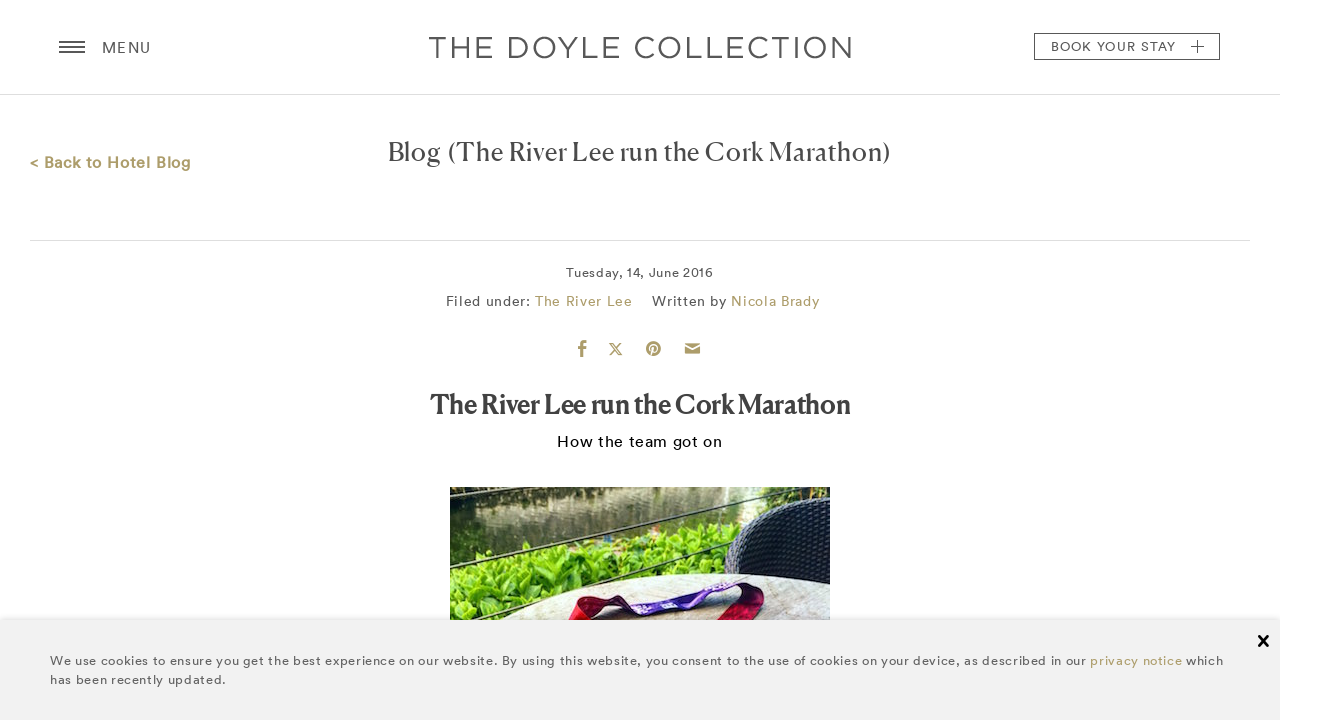

--- FILE ---
content_type: text/html; charset=utf-8
request_url: https://www.doylecollection.com/blog/river-lee-cork-marathon
body_size: 13890
content:
<!DOCTYPE html><html class="no-js" lang="en">
    
                                                                                                                                                                            
        
    <head>
                    <!-- Google Tag Manager -->  <script type="text/plain" data-cookieconsent="statistics">(function(w,d,s,l,i){w[l]=w[l]||[];w[l].push({'gtm.start':  new Date().getTime(),event:'gtm.js'});var f=d.getElementsByTagName(s)[0],  j=d.createElement(s),dl=l!='dataLayer'?'&l='+l:'';j.async=true;j.src=  'https://www.googletagmanager.com/gtm.js?id='+i+dl;f.parentNode.insertBefore(j,f);  })(window,document,'script','dataLayer','GTM-5DCLTW');</script>  <!-- End Google Tag Manager -->
                        <script id="Cookiebot" data-culture="EN" src="https://consent.cookiebot.com/uc.js"
            data-cbid="59e73798-816c-4cc6-b58b-1ce798faa009" data-blockingmode="auto" type="text/javascript"></script>                                                        
                                                                                                                
<!--[if IE]><meta http-equiv="X-UA-Compatible" content="IE=edge"><![endif]-->
<title>The River Lee at the Cork Marathon | The Doyle Collection</title>
                        <meta http-equiv="Content-Type" content="text/html; charset=utf-8" />        <meta http-equiv="Content-language" content="en-US" />                                <meta name="description" content="Every year, The River Lee hotel team up to support the Cork Marathon. This is how they got on in 2016. " />
        <meta name="keywords" content="cms, publish, e-commerce, content management, development framework" />

<!--[if !(IE 8)]>
    <meta http-equiv="X-UA-Compatible" content="IE=edge, chrome=1"/>
<![endif]-->

<!--[if IE 8]>
   <meta http-equiv="X-UA-Compatible" content="IE=8"/>
<![endif]-->

<meta name="viewport" content="width=device-width, initial-scale=1"/>
<meta name="msvalidate.01" content="20BD0124A57004202C0B1C292A70332C" />
<meta name="google-site-verification" content="UE38AzuMh3bGEkgRi694S6hrt1km6g_AiclpKt38aI0" />
<meta name="robots" content="noodp"> 
<meta name="msvalidate.01" content="A0F17C2B0760026E3CF91F15E3C9392F" /> 
<meta name="yandex-verification" content="49ca4f42f40adadb" />
    
<link rel="Home" href=/ title="Doyle" />
<link rel="Index" href=/ />
<link rel="Top"  href=/ title="The River Lee at the Cork Marathon | The Doyle Collection" />
<link rel="Search" href=/content/search title="Search Doyle" />


<link rel="shortcut icon" type="image/x-icon" href="/extension/nxc_doyle/design/doyle/images/favicon.ico">
<link rel="icon" type="image/x-icon" href="/extension/nxc_doyle/design/doyle/images/favicon.ico">
<link rel="icon" type="image/png" sizes="192x192"  href="/extension/nxc_doyle/design/doyle/images/android-chrome-192x192.png">
<link rel="apple-touch-icon" sizes="57x57" href="/extension/nxc_doyle/design/doyle/images/apple-touch-icon-57x57.png">
<link rel="apple-touch-icon" sizes="114x114" href="/extension/nxc_doyle/design/doyle/images/apple-touch-icon-114x114.png">
<link rel="apple-touch-icon" sizes="180x180" href="/extension/nxc_doyle/design/doyle/images/apple-touch-icon-180x180.png">
<link rel="icon" type="image/png" sizes="16x16" href="/extension/nxc_doyle/design/doyle/images/favicon-16x16.png">
<meta name="msapplication-TileColor" content="#ffffff">
<meta name="msapplication-TileImage" content="/extension/nxc_doyle/design/doyle/images/mstile-310x310.png">
															<link rel="canonical" href="https://www.doylecollection.com/blog/river-lee-cork-marathon" />
			
	<script type="text/javascript">
	(function() {
		var head = document.getElementsByTagName('head')[0];
		var printNode = document.createElement('link');
		printNode.rel = 'Alternate';
		printNode.href = "/layout/set/print/blog/river-lee-cork-marathon" + document.location.search;
		printNode.media = 'print';
		printNode.title = "Printable version";
		head.appendChild(printNode);

		window.isPrintView = false;
	})();
	</script>        
<!--[if gt IE 9]><!-->

<link rel="stylesheet" type="text/css" href="/var/doyle/cache/public/stylesheets/9fe1c6e2f2ee5bbebac9a1a719cb43b2_1755873903_all.css" />

    
<!--<![endif]-->
<!--[if lte IE 9]>
    <link rel="stylesheet" href="/extension/nxc_doyle/design/doyle/stylesheets/style_ie9lte_1.css">
    <link rel="stylesheet" href="/extension/nxc_doyle/design/doyle/stylesheets/style_ie9lte_2.css">
<![endif]-->
                    




<!--[if lt IE 9]><script src="./javascript/vendor/respond.min.js"></script><![endif]-->                <script src="https://maps.googleapis.com/maps/api/js?v=3.exp&key=AIzaSyBkg9dI0rh7hI_MPLxdyYvRJrrOAuYfc9k&language=en"></script>
    
<script type="text/javascript">
    var javascriptPath = "/extension/tig_booking_engine/design/doyle/javascript/";
    var maxBookedDays = 540;
    var dateFormatsList = {			'MDY': { format: 'mm/dd/yy', firstDay: 0 },
			'DMY': { format: 'dd/mm/yy', firstDay: 1 },
			'YDM': { format: 'yy/dd/mm', firstDay: 1 }        };
    var dateFormat = "DMY";
</script>
<script type="text/javascript" charset="utf-8">
    
    var monthNames = ["January","February","March","April","May","June","July","August","September","October","November","December"],
        monthNamesShort=["January","February","March","April","May","June","July","August","September","October","November","December"],

        dayNames=["Sunday","Monday","Tuesday","Wednesday","Thursday","Friday","Saturday"],
        dayNamesShort=["Sun","Mon","Tue","Wed","Thu","Fri","Sat"],
        dayNamesMin = ["Su","Mo","Tu","We","Th","Fr","Sa"],
        currentText="Today",
        arrivalText="Arrival",
        departureText="Departure";
</script>

<script type="text/javascript" src="/var/doyle/cache/public/javascript/5e8a335ca82d41939012d005ee575a80_1766054011.js" charset="utf-8"></script>

<script src="https://mojo-accessible.firebaseapp.com/assets/popup/mojo.js" type="text/plain" data-cookieconsent="marketing"></script>

    <!-- Hotjar Tracking Code for www.doylecollection.com -->

























<script type="text/javascript">
Cookie.setCookie('skip_aval_call', 0, 1);
</script>    </head>

    <body
                                    class="theme-default"
                                        calendar-max-date="2027-01-19"
            >
    <noscript>
        <div class="container">
            <div class="error-msg space-mt-xs">
                <h3>JavaScript Alert</h3>
                <p>Either you have JavaScript disabled or your browser does not support JavaScript. To work properly, this page requires Javascript to be enabled.</p>
            </div>
        </div>
    </noscript>

    
            <!-- Google Tag Manager (noscript) -->  <noscript><iframe src=https://www.googletagmanager.com/ns.html?id=GTM-5DCLTW  height="0" width="0" style="display:none;visibility:hidden"></iframe></noscript>  <!-- End Google Tag Manager (noscript) -->
        



































        <!--[if lt IE 8]>
        <p class="browserwarning">You are using an <strong>outdated</strong> browser.</p>
        <![endif]-->
        
        	<div class="cookie-popup" luana-module="cookie-policy" style="display: none;">
	    <div class="container">
	        <div class="cookie-popup-body">
	        		        		
<p>		We use cookies to ensure you get the best experience on our website. By using this website, you consent to the use of cookies on your device, as described in our 
<a  href="https://www.doylecollection.com/privacy-notice" title="Privacy Notice" target="_self" >privacy notice</a> which has been recently updated.</p>	        		        </div>
	    </div>
	    <button class="cookie-popup-close" accept-cookie-policy=""><span class="hidden-visually">close</span></button>
	</div>        <div class="obj-relative lang-eng-US header-space g-site-body" luana-module="gallery-controler">
            
<header class="globalheader ">
    <div class="globalheader-menu-closer"></div>
        <div class="container">
                                    <button class="globalheader-menu-btn" aria-label="Menu button open/close">
        <div class="menu-icon">
            <div class="bar1"></div>
            <div class="bar2"></div>
            <div class="bar3"></div>
            <span class="u-isHidden">Menu button open/close</span>
        </div>
</button>
<span class="globalheader-menu-caption">menu</span>

<div class="globalheader-menu" id="header-menu">
        <!-- <div class="globalheader-menu-close"></div> -->
    <a href="/" class="globalheader-back-home">
    	<svg xmlns="http://www.w3.org/2000/svg" xmlns:xlink="http://www.w3.org/1999/xlink" version="1.1" id="Capa_51" x="0px" y="0px" viewBox="0 0 27.02 27.02" style="enable-background:new 0 0 27.02 27.02;" xml:space="preserve" width="25px" height="25px">
        	<path d="M3.674,24.876c0,0-0.024,0.604,0.566,0.604c0.734,0,6.811-0.008,6.811-0.008l0.01-5.581   c0,0-0.096-0.92,0.797-0.92h2.826c1.056,0,0.991,0.92,0.991,0.92l-0.012,5.563c0,0,5.762,0,6.667,0   c0.749,0,0.715-0.752,0.715-0.752V14.413l-9.396-8.358l-9.975,8.358C3.674,14.413,3.674,24.876,3.674,24.876z" class="ic"/>
        	<path d="M0,13.635c0,0,0.847,1.561,2.694,0l11.038-9.338l10.349,9.28c2.138,1.542,2.939,0,2.939,0   L13.732,1.54L0,13.635z"  class="ic"/>
        	<polygon points="23.83,4.275 21.168,4.275 21.179,7.503 23.83,9.752"  class="ic"/>
        </svg>
        <span class="u-isHidden">back home button</span>
    </a>
    <nav class="main-navidation">

            <h3 class="main-navidation-title">
                    <span>Find a Hotel</span>
                    <a href="" class="mobile-hotels-nav-toggle" luana-module="show-hide" data-noadddisplaynone="true" data-target="#hotels-nav">Find a Hotel<span></span></a>
            </h3>

                                    <div class="grid grid-gutter">
                                    <div class="grid-cell size-md-lg-1of2">
                        <div class="hotel-navigation" id="hotels-nav">
                                                                                                                                <div class="hotel-navigation-category">
                                        <h4 class="category-title">Luxury</h4>
                                                                                                                                <div class="category-item">
                                                    <h4>DUBLIN</h4>
                                                                                                                                                                    <p><a href="/hotels/the-westbury-hotel"> The Westbury</a></p>
                                                                                                </div>
                                                                                                                                <div class="category-item">
                                                    <h4>LONDON</h4>
                                                                                                                                                                    <p><a href="/hotels/the-marylebone-hotel">The Marylebone</a></p>
                                                                                                                                                                    <p><a href="/hotels/the-bloomsbury-hotel">The Bloomsbury</a></p>
                                                                                                                                                                    <p><a href="/hotels/the-kensington-hotel">The Kensington</a></p>
                                                                                                </div>
                                                                                                                                <div class="category-item">
                                                    <h4>WASHINGTON D.C.</h4>
                                                                                                                                                                    <p><a href="/hotels/the-dupont-circle-hotel">The Dupont Circle</a></p>
                                                                                                </div>
                                                                            </div>
                                                                                                    <div class="hotel-navigation-category">
                                        <h4 class="category-title">Urban</h4>
                                                                                                                                <div class="category-item">
                                                    <h4>DUBLIN</h4>
                                                                                                                                                                    <p><a href="/hotels/the-croke-park-hotel">The Croke Park</a></p>
                                                                                                </div>
                                                                                                                                <div class="category-item">
                                                    <h4>CORK</h4>
                                                                                                                                                                    <p><a href="/hotels/the-river-lee-hotel">The River Lee</a></p>
                                                                                                </div>
                                                                                                                                <div class="category-item">
                                                    <h4>BRISTOL</h4>
                                                                                                                                                                    <p><a href="/hotels/the-bristol-hotel">The Bristol</a></p>
                                                                                                </div>
                                                                            </div>
                                                                                    </div>
                    </div>
                
                    <div class="grid-cell size-md-lg-1of2">
                            <div class="site-navigation">
    	                        	<h3 class="site-navigation-title">
                                    	more from the Doyle collection
                                	</h3>
                                                                                                                    
                                    <div class="site-navigation-primary">
                                                                                                                                                                                        <p><a href="/hotels">Hotels</a></p>                                                                                                                                                <p><a href="/restaurants-bars">Restaurants & Bars</a></p>                                                                                                                                                <p><a href="/suites">Suites</a></p>                                                                                                                                                <p><a href="/slice-of-the-city">Slice of the City</a></p>                                                                                                                                                <p><a href="/gifts/shop">Shop</a></p>                                                                                                                        </div>
                                                                                                                                                                                                                                                                                                                                                                                                        <p style="font-weight: bolder;" ><a href="/doyle-discovery">Doyle DISCOVERY</a></p>
                                                                                                                                                                                                                                                                        <p><a href="/careers">Careers</a></p>
                                                                                                                                                                                                                                                                        <p><a href="/equality-diversity">Equality & Diversity</a></p>
                                                                                                                                                                                                                                                                        <p><a href="/sustainability">Sustainability & Social Responsibility</a></p>
                                                                                                                                                                                                                                                                        <p><a href="/blog">Blog</a></p>
                                                                                                                                                                                                                                                                        <p><a href="/newsletters">Newsletters</a></p>
                                                                                                                                                                <p><a href="#" class="sign-in-button" luana-module="show-hide" data-target="#sign-in">Sign in</a></p>
    <div class="sign-in" id="sign-in">
        <form method="post" action="/user/login" data-form>
            <p class="hint" luana-module="hint">
                <label class="hint-label" for="input01" style="display: block;">username or email</label>
                <input type="text" autocomplete="off" name="Login" data-form-required data-pattern="" id="input01">
            </p>
            <p class="hint" luana-module="hint">
                <label class="hint-label" for="input02" style="display: block;">password</label>
                <input type="password" id="input02" autocomplete="off" name="Password" data-form-required>
            </p>
            <p>
                            </p>
            <p class="forgotten-password">
                <a href="/member/forgotpassword">Forgotten your password?</a>
                <br>
                <a href="/member/discovery_register">Become a Loyalty Member</a>
            </p>
            <input type="hidden" name="RedirectBackOnError" value="1">
                            <input type="hidden" name="RedirectURI" value="/member/dashboard">
                        <button class="btn btn-primary btn-primary-dark" type="submit" data-form-submit>Submit</button>
        </form>
    </div>
    
        <script>
            var url = window.location.href;
            $('#redirectUri').attr('value', url.replace("&bad_login=1", "") + "&login_success=1");
        </script>
                                </div>

                    </div>
            </div>
            
    </nav>
</div>                
                                                                                                
                
                    <div class="globalheader-logo">
                                                    <a href="/">Doyle</a>
                                            </div>
                
                                                                            <div class="globalheader-book">
                            <button>
                                <span >book </span><span class="stay">your stay</span>
                                <span class="close"></span>
                            </button>
                        </div>
                        <script type="text/javascript" src="/var/doyle/cache/public/javascript/1342993642bbae7392d0c9962fb1c7f2_1715086015.js" charset="utf-8"></script>

        <div class="globalheader-booking" id="header-booking-widget">
    <div class="globalheader-booking-content">
        <div class="bwidget-arrange js-autocomplete-form" luana-module="booking-widget">
            <form class="bwidget-arrange-fill" action="/book/reservations" method="GET"
                data-track-form
                data-action="Availability Search"
            >
                <div class="bwidget-arrange bwidget-scroll">
                    <div class="bwidget-arrange-fill">
                        <div class="bwidget-arrange bwidget-arrange-fixed">
                                                            <div class="bwidget-arrange-fill bwidget-hotel">
    <div class="ac-Input">
        <div class="ac-Input-select">
            <input class="search_keyword" id="in2"
                type="text"
                data-basic-url="https://escp.ghadiscovery.com/booking/select_room?clear_session_booking_params=1&brand_widget=WDC&utm_source=WDC&utm_campaign=HotelSearchWidget&utm_medium=BrandAPI"
                data-url="/gha-search/autocomplete"
                placeholder="Select a hotel"
                data-close-button-text="close"
                data-placeholder-mod="Select below or search DISCOVERY Partner Hotels"
                data-placeholder-orig="Select a hotel"
                tabindex="0"
                aria-label="Select a Hotel from the list below or search for DISCOVERY Partner Hotels"
            >
            <label class="btn-input-select" for="in2"><span class="u-isHidden">Select a hotel</span></label>
            <button class="btn-input-close" btn-input-clear aria-label="Clear selected hotel"><span class="u-isHidden">clear</span></button>
            <input type="hidden" name="ac_class_identifier" value="">
            <input type="hidden" name="ac_object_id" value="">
            <input type="hidden" name="hotel_code" value="">
            <input type="hidden" name="brand_code" value="">
            <input type="hidden" name="search_keyword" value="">
            <input type="hidden" name="is_dc_result" value="true">
            <input type="hidden" name="hotel_id" value="">
            <input type="hidden" name="do_availability" value="n">
            <input type="hidden" name="date_format" value="DMY">
        </div>
    </div>
</div>                                                        
<div class="bwidget-arrange-fill bwidget-arrival bwidget-arrival-js" arrival-date>
    <div class="hint hint-date" luana-module="hint">
        <label class="hint-label" for="checkinDate--">Arrival</label>
<!--        <label class="hint-icon" for="checkinDate&#45;&#45;"><span class="u-isHidden">check in date button</span></label>-->
        <button class="hint-icon" luana-module="focus-on-click" data-target="#checkinDate--" type="button" aria-label="Open Calendar to select arrival and departure dates"><span class="u-isHidden">Arrival</span></button>
        <input value="" id="checkinDate--" checkin-date type="text" readonly>
        <input name="StartDate" value="2026-01-19" bwidget-hidden-checkin-date id="checkinDate-hidden" type="hidden" data-inp-val-arrival-date />
    </div>
</div>
<div class="bwidget-arrange-fill bwidget-arrival bwidget-arrival-native">
    <div class="hint hint-date" luana-module="hint">
        <label class="hint-label hint-label-overlay" for="checkinDateMobile--">Arrival</label>
<!--        <label class="hint-icon" for="checkinDateMobile&#45;&#45;"><span class="u-isHidden">check in date button</span></label>-->
        <button class="hint-icon" luana-module="focus-on-click" data-target="#checkinDateMobile--" type="button" aria-label="Open Calendar to select arrival and departure dates"><span class="u-isHidden">Arrival</span></button>
        <input id="checkinDateMobile--" bwidget-m-checkin-date skip-autosubmit-form type="date"
               value=""
        >
    </div>
</div>
<div class="bwidget-arrange-fill bwidget-departure bwidget-departure-js">
    <div class="hint hint-date" luana-module="hint">
        <label class="hint-label" for="checkoutDate--">Departure</label>
<!--        <label class="hint-icon" for="checkoutDate&#45;&#45;"><span class="u-isHidden">check out date button</span></label>-->
        <button class="hint-icon" luana-module="focus-on-click" data-target="#checkoutDate--" type="button" aria-label="Open Calendar to select arrival and departure dates"><span class="u-isHidden">Departure</span></button>
        <input id="checkoutDate--" readonly checkout-date type="text" value="">
        <input name="EndDate" value="2026-01-20" bwidget-hidden-checkout-date id="checkoutDate-hidden--" type="hidden" data-inp-val-departure-date>
    </div>
</div>
<div class="bwidget-arrange-fill bwidget-departure bwidget-departure-native">
    <div class="hint hint-date" luana-module="hint">
        <label class="hint-label hint-label-overlay" for="checkoutDateMobile--">Departure</label>
<!--        <label class="hint-icon" for="checkoutDateMobile&#45;&#45;"><span class="u-isHidden">check out date button</span></label>-->
        <button class="hint-icon" luana-module="focus-on-click" data-target="#checkoutDateMobile--" type="button" aria-label="Open Calendar to select arrival and departure dates"><span class="u-isHidden">Departure</span></button>
        <input id="checkoutDateMobile--" bwidget-m-checkout-date skip-autosubmit-form type="date"
               value=""
        >
    </div>
</div>                        </div>
                    </div>
                    <div class="booking-widget-calendar" calendar>
                        <h3 class="calendar-widget-title" data-departure="Select your departure date.." data-arrival="Select your arrival date..">Select your arrival date...</h3>
                        <a href="#" class="icon-close icon" bwidget-calendar-close><span class="hidden">Close</span></a>
                        <div class="calendar-options">
                            <div class="block-cal-options">
                                <span class="calendar-options-white"></span>
                                <span>Available</span>
                            </div>
                            <div class="block-cal-options">
                                <span class="calendar-options-selected"></span>
                                <span>Selected</span>
                            </div>
                            <div class="block-cal-options">
                                <span class="calendar-options-unavailable"></span>
                                <span>Unavailable</span>
                            </div>
                        </div>
                    </div>

                    <div class="globalheader-booking-scroll-content">

	                    <div class="bwidget-rooms">
	                        <label for="roomsInput">Rooms</label>
	                        <span class="select">
	                            <select id="roomsInput" bwidget-rooms-input name="RoomsCount" aria-label="Select number of rooms" data-inp-val-rooms>
	                                	                                    <option value="1" selected>1</option>
	                                	                                    <option value="2">2</option>
	                                	                                    <option value="3">3</option>
	                                	                                    <option value="4">4</option>
	                                	                            </select>
	                        </span>
	                    </div>

	                    	                                                            <div class="bwidget-room  open" bwidget-room>
        <div class="bwidget-room-title">Room 1</div>
        <div class="bwidget-adults"><label for="adults1">Adults</label>
            <span class="select">
                <select value="2" id="adults1" name="AdultsCount[0]" aria-label="Select number of Adults" data-inp-val-adults bw-adults-select>
                                            <option value="1" >1</option>
                                            <option value="2" selected="selected">2</option>
                                            <option value="3" >3</option>
                                            <option value="4" >4</option>
                                    </select>
            </span>
        </div>
        <div class="bwidget-children">
            <label for="children1">Children</label>
            <span class="select">
                    <select value="0" id="children1" name="ChildrenCount[0]" aria-label="Select number of Children" data-inp-val-children bw-children-select>
                                                    <option value="0" selected="selected">0</option>
                                                    <option value="1" >1</option>
                                                    <option value="2" >2</option>
                                                    <option value="3" >3</option>
                                                    <option value="4" >4</option>
                                            </select>
            </span>
        </div>
    </div>                        <div class="bwidget-room " bwidget-room>
        <div class="bwidget-room-title">Room 2</div>
        <div class="bwidget-adults"><label for="adults2">Adults</label>
            <span class="select">
                <select value="0" id="adults2" name="AdultsCount[1]" aria-label="Select number of Adults for Room 2" data-inp-val-adults bw-adults-select>
                                            <option value="1" >1</option>
                                            <option value="2" selected="selected">2</option>
                                            <option value="3" >3</option>
                                            <option value="4" >4</option>
                                    </select>
            </span>
        </div>
        <div class="bwidget-children">
            <label for="children2">Children</label>
            <span class="select">
                    <select value="0" id="children2" name="ChildrenCount[1]" aria-label="Select number of Children for Room 2" data-inp-val-children bw-children-select>
                                                    <option value="0" selected="selected">0</option>
                                                    <option value="1" >1</option>
                                                    <option value="2" >2</option>
                                                    <option value="3" >3</option>
                                                    <option value="4" >4</option>
                                            </select>
            </span>
        </div>
    </div>                        <div class="bwidget-room " bwidget-room>
        <div class="bwidget-room-title">Room 3</div>
        <div class="bwidget-adults"><label for="adults3">Adults</label>
            <span class="select">
                <select value="0" id="adults3" name="AdultsCount[2]" aria-label="Select number of Adults for Room 3" data-inp-val-adults bw-adults-select>
                                            <option value="1" >1</option>
                                            <option value="2" selected="selected">2</option>
                                            <option value="3" >3</option>
                                            <option value="4" >4</option>
                                    </select>
            </span>
        </div>
        <div class="bwidget-children">
            <label for="children3">Children</label>
            <span class="select">
                    <select value="0" id="children3" name="ChildrenCount[2]" aria-label="Select number of Children for Room 3" data-inp-val-children bw-children-select>
                                                    <option value="0" selected="selected">0</option>
                                                    <option value="1" >1</option>
                                                    <option value="2" >2</option>
                                                    <option value="3" >3</option>
                                                    <option value="4" >4</option>
                                            </select>
            </span>
        </div>
    </div>                        <div class="bwidget-room " bwidget-room>
        <div class="bwidget-room-title">Room 4</div>
        <div class="bwidget-adults"><label for="adults4">Adults</label>
            <span class="select">
                <select value="0" id="adults4" name="AdultsCount[3]" aria-label="Select number of Adults for Room 4" data-inp-val-adults bw-adults-select>
                                            <option value="1" >1</option>
                                            <option value="2" selected="selected">2</option>
                                            <option value="3" >3</option>
                                            <option value="4" >4</option>
                                    </select>
            </span>
        </div>
        <div class="bwidget-children">
            <label for="children4">Children</label>
            <span class="select">
                    <select value="0" id="children4" name="ChildrenCount[3]" aria-label="Select number of Children for Room 4" data-inp-val-children bw-children-select>
                                                    <option value="0" selected="selected">0</option>
                                                    <option value="1" >1</option>
                                                    <option value="2" >2</option>
                                                    <option value="3" >3</option>
                                                    <option value="4" >4</option>
                                            </select>
            </span>
        </div>
    </div><script>    var WESTBURY_max_adults = 4;    var KENSINGT_max_adults = 4;    var MARYLEBO_max_adults = 4;    var BLOOMSB_max_adults = 4;    var DUPONT_max_adults = 4;    var CROKEPK_max_adults = 4;    var RIVERLEE_max_adults = 3;    var BRISTOL_max_adults = 4;</script>	                    
	                    <div class="codes-show">
	                        <a href="" class="text-uppercase" luana-module="show-hide" data-target="#show-codes" data-show-text="hide options" data-hide-text="have a code?">have a code?</a>
	                    </div>
	                        <div class="bwidget-codes" id="show-codes" luana-module="uppercase">
    <p class="text-right">
            <button type="reset" class="reset-codes" bwidget-reset-codes>Clear</button>
    </p>
    <fieldset class="bwidget-code radio">
        <legend class="u-isHidden">Section 1</legend>
        <input id="promoCodeOption--" type="radio" value="promo-code" name="specialOption"
                              bwidget-code-option skip-autosubmit-form/>
        <label for="promoCodeOption--">Promo Code</label>
        <div class="bwidget-code-block hint with-apply-button form-control-sm" luana-module="hint" bwidget-code>
            <label for="promoCode--" class="hint-label">Enter Code</label>
            <input uppercase-input id="promoCode--" type="text" bwidget-code-input
                   value=""
                   autocomplete="off"
                   skip-autosubmit-form
            >
            
        </div>
    </fieldset>

    <fieldset class="bwidget-code radio">
        <legend class="u-isHidden">Section 2</legend>
        <input id="roomCodeOption--" type="radio" value="group-code" name="specialOption"
                              bwidget-code-option skip-autosubmit-form/>
        <label for="roomCodeOption--">Group Code</label>
        <div class="bwidget-code-block hint with-apply-button form-control-sm" luana-module="hint" bwidget-code>
            <label for="roomCode--" class="hint-label">Enter Code</label>
            <input uppercase-input id="roomCode--" type="text"
                   value=""
                   bwidget-code-input
                   skip-autosubmit-form>
            
        </div>
    </fieldset>

    <fieldset class="bwidget-code radio">
        <legend class="u-isHidden">Section 3</legend>
        <input id="corporateCodeOption--" type="radio" value="corporate-id" name="specialOption"
                                bwidget-code-option skip-autosubmit-form/>
        <label for="corporateCodeOption--">Corporate Code</label>
        <div class="bwidget-code-block hint with-apply-button form-control-sm" luana-module="hint" bwidget-code>
            <label for="corporateCode--" class="hint-label">Enter Code</label>
            <input uppercase-input id="corporateCode--" type="text"
                   value=""
                   bwidget-code-input
                   skip-autosubmit-form>
            
        </div>
    </fieldset>

                                                                                                                                                                                                                                                                                                        <fieldset class="bwidget-code hidden radio js-promo-option--DUPONT" bwidget-hotel-promo-option>
                    <legend class="u-isHidden">Promo Section</legend>
                    <input id="promoCodeOption-GOV--" type="radio"
                           value="GOV"
                           name="specialOption"
                                                      bwidget-code-input promo-option/>
                    <label for="promoCodeOption-GOV--"><span class="u-isHidden">promo title: </span>Govt</label>
                </fieldset>
                            <fieldset class="bwidget-code hidden radio js-promo-option--DUPONT" bwidget-hotel-promo-option>
                    <legend class="u-isHidden">Promo Section</legend>
                    <input id="promoCodeOption-AAA--" type="radio"
                           value="AAA"
                           name="specialOption"
                                                      bwidget-code-input promo-option/>
                    <label for="promoCodeOption-AAA--"><span class="u-isHidden">promo title: </span>AAA</label>
                </fieldset>
                                                                                                                                                
    <input type="hidden" bwidget-promo-type name="PromoType" value="">
    <input type="hidden" bwidget-promo-code name="PromoCode" value="" data-inp-val-promo-code>

</div>
                        <div class="bwidget-arrange-fit find-a-room">
	                        <button find-button class="bwidget-submit btn btn-primary btn-primary-dark" type="submit" bwidget-submit bwidget-book-button data-text data-gha-search-action="/gha-search/search" data-original-action="/book/reservations">
                                Find a room
                            </button>
                            <div class="tooltip">
                                <span dates-required-tooltip-text class="tooltiptext"></span>
                            </div>
                            <div westbury-book-button-wrapper style="padding-top: 30px;" class="u-isHidden">
                                <a target="_blank" href="https://shop.bookin1.com/property/JYWVIE/vouchers/list?cat=all" class="btn-primary" style="background-color: #B2A15B; color: white; text-decoration: none;">
                                    Gift vouchers
                                </a>
                            </div>
	                    </div>
                    </div>

                </div>

                
<div class="hidden" lightbox-content>
    <div class="lightbox-content">
        <button class="lightbox-close" type="button" title="Close" close-button><span class="hidden">&times;</span></button>
        <div class="lightbox-block-default">
            <h2 class="lightbox-header">Selection Error</h2>
            <div class="lightbox-text">
                <p>
                   Please select the hotel
                </p>
            </div>
            <a class="btn btn-primary btn-primary-dark" href="#" close-button>Try again</a>
        </div>
    </div>
</div>                <input type="hidden" name="clear_session" value="1">
            </form>
        </div>
    </div>
</div>
    
        <script>
            $('[find-button]').on('mouseleave', function() {
                $('[dates-required-tooltip-text]').attr("style", "visibility: hidden");
            });
        </script>
    
                                            </div>

    <script>
        function submitSignOutForm() {
	        var url = window.location.href;
	        $("[logoutRedirectURI]").each(function() {
		        $(this).attr("value", url.replace("&bad_login=1", "") + "&logout_success=1");
	        });
	        sessionStorage.setItem("loggedOutFirstName", "");
			$('#sign_out_form').submit();
        }
    </script>


</header>                        <div role="main">
                    <div class="container container-type-main">
    <div class="page-header page-header-layout-simple">
        <div class="grid grid-middle grid-direction-rtl">
            <div class="grid-cell text-center size-md-lg-2of4">
                                    <h1 class="page-header-title"><a href="/blog">Blog</a> (The River Lee run the Cork Marathon)</h1>
                                            </div>
            <div class="grid-cell size-md-lg-1of4 sm-text-center">
                                    <a href="/blog/(hotel)/145" class="back-to-hotel">&lt; Back to Hotel Blog</a>
                            </div>
        </div>
    </div>
    <hr/>
    <div class="size-md-lg-10of12 obj-center">
        <div class="text-block-article">
            <div class="text-center">
                <p class="time">Tuesday, 14, June 2016</p>
                <dl class="dlist-type-blog">
                                            <dt>Filed under:</dt>
                        <dd><a href="/hotels/the-river-lee-hotel">The River Lee</a></dd>
                                                                <br class="md-lg-hidden">
                                                                <dt>Written by</dt>
                        <dd><a href="/blog/(author)/4842">Nicola Brady</a></dd>
                                    </dl>
                <!-- Social links -->
                <div class="social-box">
                    <a href="https://www.facebook.com/sharer.php?u=https://www.doylecollection.com/blog/river-lee-cork-marathon" target="_blank"><i class="icon icon-facebook"></i><span class="hidden">facebook</span></a>
                    <a href="https://twitter.com/share?text=The River Lee run the Cork Marathon&url=https://www.doylecollection.com/blog/river-lee-cork-marathon" target="_blank"><i class="icon icon-twitter icon-twitter-sm"></i><span class="hidden">twitter</span></a>
                    <a href="https://pinterest.com/pin/create/button/?media=https://www.doylecollection.com/var/doyle/storage/images/media/doyle-redesign/images/blog/river-lee/the-river-lee-at-the-cork-marathon-banner-image/226183-1-eng-US/the-river-lee-at-the-cork-marathon-banner-image_le_preview.jpg&description=The River Lee run the Cork Marathon&url=https://www.doylecollection.com/blog/river-lee-cork-marathon" target="_blank"><i class="icon icon-pinterest"></i><span class="hidden">pinterest</span></a>
                    <a href="mailto:?subject=The River Lee run the Cork Marathon&body=Read more about it here: https://www.doylecollection.com/blog/river-lee-cork-marathon" target="_blank"><i class="icon icon-mail"></i><span class="hidden">mail</span></a>
                </div>
                <!-- /Social links -->
                <hgroup>
                    <h1>The River Lee run the Cork Marathon</h1>
                                            <h2>How the team got on</h2>
                                    </hgroup>
            </div>
                            

<div class="object-center"><div class="content-view-embeddedmedia">
<div class="class-image">

<div class="attribute-image">
<p>      

    
        
    
                                                                                                                                            <img src="/var/doyle/storage/images/media/doyle-redesign/images/blog/river-lee/the-river-lee-at-the-cork-marathon-image-1/226186-1-eng-US/the-river-lee-at-the-cork-marathon-image-1.jpg" width="380" height="380"  style="border: 0px  ;" alt="The River Lee hotel are long time partners of the Cork Marathon. Several members of the team ran in the event this year in Cork. " title="The River Lee hotel are long time partners of the Cork Marathon. Several members of the team ran in the event this year in Cork. " />
            
    
    
      </p></div>
</div>
</div>

</div><p>		Last Monday, the streets of Cork were teeming with runners taking part in the annual marathon. The route both started and finished on St Patrick’s Street, taking in a huge amount of the city. Though, somewhat helpfully, the super steep hills north of the River Lee were left out – what makes for a nicely powerful stroll isn’t too pleasant in a mammoth run!</p><p>		A few members of the hotel team ran the marathon themselves –Kate from the Reservations team, Paul from the Food &amp; Beverage Department and Philip from the Front Desk all ran the full marathon. Ciara from the Front Office also ran the half marathon, and a big group participated in the relay.</p><p>		We spoke to Philip Bunney and some of the other members of the team to find out how the day went.</p>
<div class="object-right"><div class="content-view-embeddedmedia">
<div class="class-image">

<div class="attribute-image">
<p>      

    
        
    
                                                                                                                                            <img src="/var/doyle/storage/images/media/doyle-redesign/images/blog/river-lee/the-river-lee-at-the-cork-marathon-image-2/226189-2-eng-US/the-river-lee-at-the-cork-marathon-image-2.jpg" width="400" height="533"  style="border: 0px  ;" alt="The team at the River Lee hotel in Cork participated in the Cork Marathon, with several members of the team joining in the fun." title="The team at the River Lee hotel in Cork participated in the Cork Marathon, with several members of the team joining in the fun." />
            
    
    
      </p></div>
</div>
</div>

</div>		<h2><strong>How did you get on with the event?</strong></h2>
	<p>		<strong>Philip Bunney (Front Desk, Full Marathon):</strong> Overall it was tough but an enjoyable experience. It was tougher than I was expecting in some parts... I think knowing the route had its own advantages and disadvantages. </p>		<h2><strong>How did you feel beforehand?</strong></h2>
	<p>		<strong>Philip:</strong> I felt nervous but was also excited. I thought I was more prepared than I was and noticed that towards the end.</p>		<h2><strong>What was the highlight of the day for you?</strong></h2>
	<p>		<strong>Philip:</strong> The whole day was a great experience. The relay lads cheering me on as a passed them at the changeovers gave me a boost when it was needed, and seeing familiar faces throughout helped too! Passing the finish line running down Patrick Street was a highlight.</p><p>		<strong>Paul Lane (Head Chef, relay):</strong> Having a few pints with the lads afterwards!</p><p>		<strong>Kate O’Brien (Reservations, half marathon):</strong> My highlight was when I met my friend towards the end of the race and she ran along with me.</p>		<h2><strong>How did you feel afterwards?</strong></h2>
	<p>		<strong>Philip:</strong> I felt tired and relieved to have completed it.  To celebrate, we all met in The Mardyke and had a few well-earned pints trading out stories about the day! Afterwards I had a feast of pizza and platters – I ate as much greasy food as I could manage!</p><div class="cf"></div>
<div class="object-center"><div class="content-view-embeddedmedia">
<div class="class-image">

<div class="attribute-image">
<p>      

    
        
    
                                                                                                                                            <img src="/var/doyle/storage/images/media/doyle-redesign/images/blog/river-lee/the-river-lee-at-the-cork-marathon-image-3/226192-1-eng-US/the-river-lee-at-the-cork-marathon-image-3.jpg" width="598" height="449"  style="border: 0px  ;" alt="The River Lee hotel are long time partners of the Cork Marathon. The hotel is right in the city centre, perfect for a break in the heart of the county." title="The River Lee hotel are long time partners of the Cork Marathon. The hotel is right in the city centre, perfect for a break in the heart of the county." />
            
    
    
      </p></div>
</div>
</div>

</div>                    </div>
                <hr class="sm-hidden">
    </div>
</div>
            </div>
            
                <footer class="globalfooter globalfooter-complex" role="contentinfo">
    <div class="globalfooter-top">
        <div class="container container-type-footer">
            <div class=" grid grid-gutter grid-type-footer u-cf">
                <div class="globalfooter-mainlogo">
                    <a class="" href="/">The Doyle Collection</a>
                </div>
                <div class="grid-cell size-lg-3of12 size-md-3of12 footer-address">
                    <h2>                            Group head office
                        </h2>
                                                    
<p>		
Temple Chambers<br />
3 Burlington Road<br />
Dublin 4<br />D04 RD68</p>                                            <div class="sm-hidden">
                                            </div>
                    <div class="globalfooter-appLinks">
                                                    <a class="globalfooter-appLink" target="_blank" href="https://apps.apple.com/app/apple-store/id1434427453?pt=119242316&ct=DCWebsiteFooter&mt=8">
                                <img src="/var/doyle/storage/images/media/doyle-redesign/images/hotels/shared-images/app-icons/apple-app-store/619208-1-eng-US/apple-app-store_mobile_app_icon.png" alt="Apple App Store Download Button">
                            </a>
                            <br>
                        
                                                    <a class="globalfooter-appLink" target="_blank" href="https://play.google.com/store/apps/details?id=com.doylecollection&referrer=utm_source%3DDCWebsiteFooter">
                                <img src="/var/doyle/storage/images/media/doyle-redesign/images/hotels/shared-images/app-icons/google-play/619212-1-eng-US/google-play_mobile_app_icon.png" alt="Google Play App Download Button">
                            </a>
                                            </div>
                </div>
                <div class="grid-cell size-lg-3of10 size-md-4of12 no-print">
                                            <h2>THE DOYLE COLLECTION HOTELS</h2>
                                        <div class="grid grid-gutter">
                        <ul class="grid-cell size-lg-1of2">
                                                                                                                            <li><a href="/hotels/the-westbury-hotel"> The Westbury</a></li>
                                                                                                                                                            <li><a href="/hotels/the-kensington-hotel">The Kensington</a></li>
                                                                                                                                                            <li><a href="/hotels/the-marylebone-hotel">The Marylebone</a></li>
                                                                                                                                                            <li><a href="/hotels/the-bloomsbury-hotel">The Bloomsbury</a></li>
                                                                                                                                                            <li><a href="/hotels/the-dupont-circle-hotel">The Dupont Circle</a></li>
                                                                    </ul>
                                    <ul class="grid-cell size-lg-1of2">
                                                                                                                                                            <li><a href="/hotels/the-croke-park-hotel">The Croke Park</a></li>
                                                                                                                                                            <li><a href="/hotels/the-river-lee-hotel">The River Lee</a></li>
                                                                                                                                                            <li><a href="/hotels/the-bristol-hotel">The Bristol</a></li>
                                                                                    </ul>
                    </div>
                </div>
                <div class="grid-cell size-lg-2of10 size-md-2of12 size-only-sm-6of10 no-print">
                                <div class="" newsletter-wrapper>
        <h2 class="globalfooter-newsletter-header"><span class="md-lg-hidden">Sign up for</span> Newsletter</h2>
            <p>Receive our latest offers, editor's picks and updates direct to your inbox.</p>
            <form action="/resources/the-doyle-collection-newsletter-sign-up" method="post" class="input-group input-group-newsletter"  data-form newsletter-form>
                <div class="input-group-control">
                    <div class="hint hint-footer-newsletter" luana-module="hint">
                        <label class="hint-label" for="email-input">Enter Your Email</label>
                        <input data-form-required data-form-clean data-pattern="^([a-zA-Z0-9_\.\-])+\@(([a-zA-Z0-9\-])+\.)+([a-zA-Z0-9]{2,4})+$"  name="SubscribeEmail"  class="hint-input"   type="email" size="20" name="ContentObjectAttribute_data_text_23648" value="" id="email-input" data-required="1" />                                                <div class="form-row message-error hidden" error-message style="color:red">
                            <p>Please enter a valid email address</p>
                        </div>
                    </div>
                </div>
                <span class="input-group-btn">
                    <button class="btn-newsletter" type="submit" data-form-submit>send</button>
                </span>
            </form>
            <div class="loader loader-inner-position" data-form-loader>
                <div class="spinner">
                    <div class="spinner-container spinner-container1">
                        <div class="spinner-circle1"></div>
                        <div class="spinner-circle2"></div>
                        <div class="spinner-circle3"></div>
                        <div class="spinner-circle4"></div>
                    </div>
                    <div class="spinner-container spinner-container2">
                        <div class="spinner-circle1"></div>
                        <div class="spinner-circle2"></div>
                        <div class="spinner-circle3"></div>
                        <div class="spinner-circle4"></div>
                    </div>
                    <div class="spinner-container spinner-container3">
                        <div class="spinner-circle1"></div>
                        <div class="spinner-circle2"></div>
                        <div class="spinner-circle3"></div>
                        <div class="spinner-circle4"></div>
                    </div>
                </div>
                <img src="/extension/nxc_doyle/design/doyle/images/ajax-loader.gif" alt="loader">
            </div>
            <div style="display: none;" data-form-thankyou-message>
                <div class="lightbox-content">
                    <div class="lightbox-block-default">
                        <div class="page-header page-header-thankyou-lightbox text-center">
                            <h3 class="page-header-title">Thank you</h3>
                            <p>
<p>		Thank you for subscribing. You can expect to receive emails from us shortly!</p><p>		The Doyle Collection Team</p></p>
                        </div>
                        <button class="btn btn-primary btn-primary-dark" close-button type="button">Continue</button>
                    </div>
                </div>
            </div>
    </div>
    <script>
        const pattern = /^(([^<>()[\]\\.,;:\s@\"]+(\.[^<>()[\]\\.,;:\s@\"]+)*)|(\".+\"))@((\[[0-9]{1,3}\.[0-9]{1,3}\.[0-9]{1,3}\.[0-9]{1,3}\])|(([a-zA-Z\-0-9]+\.)+[a-zA-Z]{2,}))$/;
        $('[newsletter-form] [data-form-submit]').on('click', function() {
            let errorMessage = $('[newsletter-wrapper] [error-message]');
            let loader = $('[newsletter-wrapper] [data-form-loader]');
            errorMessage.addClass('hidden');
            loader.addClass('is-open');
            let emailVal = $('[newsletter-form] #email-input').val();
            if( emailVal === '' || !pattern.test(emailVal)) {
                errorMessage.removeClass('hidden');
                loader.removeClass('is-open');
                return false;
            }
        });
    </script>
                </div>
                <div class="grid-cell size-md-lg-3of12 globalfooter-social">
                    <h2 class="sm-hidden">Follow Us</h2>
                    <ul class="social-media">
                                                    <li>
                                <a class="social-icon" target="_blank" href="https://www.facebook.com/TheDoyleCollection" aria-label="Visit our Facebook page (opens in a new tab)">
                                <span class="icon icon-facebook"></span>
                                <span class="hidden">facebook</span></a>
                            </li>
                                                                            <li>
                                <a class="social-icon" target="_blank" href="https://twitter.com/DoyleCollection" aria-label="Visit our Twitter page (opens in a new tab)">
                                <span class="icon icon-twitter"></span>
                                <span class="hidden">twitter</span></a>
                            </li>
                                                                            <li>
                                <a class="social-icon" target="_blank" href="https://www.instagram.com/thedoylecollection/" aria-label="Visit our Instagram page (opens in a new tab)">
                                <span class="icon icon-instagram"></span>
                                <span class="hidden">instagram</span></a>
                            </li>
                                                                            <li>
                                <a class="social-icon" target="_blank" href="https://www.tiktok.com/@thedoylecollection" aria-label="Visit our Tiktok page (opens in a new tab)">
                                    <span class="icon"><svg style="width: 17px; fill: white" role="img" viewBox="0 0 24 24" xmlns="http://www.w3.org/2000/svg"><title>TikTok</title><path d="M12.525.02c1.31-.02 2.61-.01 3.91-.02.08 1.53.63 3.09 1.75 4.17 1.12 1.11 2.7 1.62 4.24 1.79v4.03c-1.44-.05-2.89-.35-4.2-.97-.57-.26-1.1-.59-1.62-.93-.01 2.92.01 5.84-.02 8.75-.08 1.4-.54 2.79-1.35 3.94-1.31 1.92-3.58 3.17-5.91 3.21-1.43.08-2.86-.31-4.08-1.03-2.02-1.19-3.44-3.37-3.65-5.71-.02-.5-.03-1-.01-1.49.18-1.9 1.12-3.72 2.58-4.96 1.66-1.44 3.98-2.13 6.15-1.72.02 1.48-.04 2.96-.04 4.44-.99-.32-2.15-.23-3.02.37-.63.41-1.11 1.04-1.36 1.75-.21.51-.15 1.07-.14 1.61.24 1.64 1.82 3.02 3.5 2.87 1.12-.01 2.19-.66 2.77-1.61.19-.33.4-.67.41-1.06.1-1.79.06-3.57.07-5.36.01-4.03-.01-8.05.02-12.07z" /></svg></span>
                                    <span class="hidden">tiktok</span>
                                </a>
                            </li>
                                                                            <li>
                                <a class="social-icon" target="_blank" href="https://www.linkedin.com/company/the-doyle-collection" aria-label="Visit our Linkedin page (opens in a new tab)">
                               <span class="icon icon-linkedin"></span>
                                <span class="hidden">linkedin</span></a>
                            </li>
                                                                    </ul>
                                                                                        <p class="globalfooter-logo">
                                                                                <a class="" href="https://www.discoveryloyalty.com/" target="_blank" >
                                <img src="/var/doyle/storage/images/media/doyle-redesign/images/hotels/westbury/footer/discovery-loyalty-logo-footer/72633-12-eng-US/discovery-loyalty-logo-footer.png" alt="Discovery Loyalty (opens in a new tab)">
                            </a>
                                                                        </p>
                                                            </div>
            </div>
        </div>
    </div>
    <div class="globalfooter-bottom">
        <div class="container container-type-footer">
                <div class="cf">
                                    <ul class="globalfooter-nav" luana-module="show-find-reservation-lightbox" data-target="#lightbox_find_reservation">
                                                                                                                                                                                                        <li><a href="/reservation/find">FIND RESERVATIONS</a></li>
                                                                                                                                                                                                                                                                <li><a href="/best-rate-guaranteed">Best Rate Guaranteed</a></li>
                                                                                                                                                                                                                                <li><a href="/about-us">About Us</a></li>
                                                                                                                                                                                                                                <li><a href="/careers">Careers</a></li>
                                                                                                                                                                                                                                <li><a href="/equality-diversity">Equality &amp; Diversity</a></li>
                                                                                                                                                                                                                                <li><a href="/media-centre">Media Centre</a></li>
                                                                                                                                                                                                                                <li><a href="/sustainability">Sustainability &amp; Social Responsibility</a></li>
                                                                                                                                                                                                                                <li><a href="/contact-us">Contact Us</a></li>
                                                                                                                                                                                                                                                                    <li><a href="/corporate/register">Corporate</a></li>
                                                                                                                                                                                                                                                                                                    <li><a href="/doyle-discovery">Doyle DISCOVERY</a></li>
                                                                                                                                                                                                                                                                <li><a href="/privacy-notice">Privacy Notice</a></li>
                                                                                                                                                                                                                                <li><a href="/cookie-policy">Cookie Policy</a></li>
                                                                                                                                                                                                                                <li><a href="/terms-conditions">Terms &amp; Conditions</a></li>
                                                                                                                                                                                                                                <li><a href="/accessibility-statement">Accessibility Statement</a></li>
                                                                                                                                                                                                                                                                    <li><a href="/sitemap">Sitemap</a></li>
                                                                                                                                                                                        </ul>
                                <p class="globalfooter-info">Copyright &copy; 2026 DOYLE COLLECTION&#8482;</p>
            </div>
        </div>
    </div>
</footer><div class="lightbox" luana-module="lightbox"></div><div class="lightbox" id="lightbox_find_reservation">
    <div class="lightbox-content">
            <div class="lightbox-block-default lightbox-block-signin">
                <div class="lightbox-close" data-close-target="#lightbox_find_reservation" luana-module="close" title="close">
                    <span class="hidden-visually">close</span>
                </div>
                <div class="size-lg-10of11 obj-center">
                    <h2 class="lightbox-header">find your reservation</h2>
                    <div class="lightbox-text" luana-module="general-form-ajax" data-form-no-ajax>
                        <p>Do you have a booking number instead of an account?<br> Enter your details here.</p>
                        <form method="post" action="/reservation/find" data-form>
                            <div class="form form-block">
                                <div class="form-item form-item-gutter-bottom">
                                    <div class="hint form-control-sm" luana-module="hint">
                                        <label class="hint-label" for="frl-confirmNumber">Booking reference number</label>
                                        <input type="text" name="confirmNumber" id="frl-confirmNumber" data-form-required data-pattern="[0-9]+">
                                    </div>
                                </div>
                                <div class="form-item form-item-gutter-bottom">
                                    
                                    <div class="hint form-control-sm" luana-module="hint">
                                        <label class="hint-label" for="frl-UserEmail">E-Mail Address</label>
                                        <input type="email" name="UserEmail" id="frl-UserEmail" data-form-required data-pattern="^([a-zA-Z0-9_\.\-])+\@(([a-zA-Z0-9\-])+\.)+([a-zA-Z0-9]{2,4})+$">
                                    </div>
                                    
                                </div>
                                <div class="form-item form-item-gutter-bottom">
                                    <div class="hint form-control-sm" luana-module="hint">
                                        <label class="hint-label" for="frl-LastName1">Last Name</label>
                                        <input type="text" name="LastName" id="frl-LastName1" data-form-required>
                                    </div>
                                </div>
                                <div class="form-item form-control-sm">
                                    <label class="hidden" for="frl-hotelId">Select Hotel</label>
                                    <select name="hotel_id" id="frl-hotelId" data-form-required>
                                        <option value="" selected>Select Hotel</option>
                                                                                    <option value="WESTBURY">
                                                                                                    The Westbury
                                                                                            </option>
                                                                                    <option value="KENSINGT">
                                                                                                    The Kensington
                                                                                            </option>
                                                                                    <option value="MARYLEBO">
                                                                                                    The Marylebone
                                                                                            </option>
                                                                                    <option value="BLOOMSB">
                                                                                                    The Bloomsbury
                                                                                            </option>
                                                                                    <option value="DUPONT">
                                                                                                    The Dupont Circle
                                                                                            </option>
                                                                                    <option value="CROKEPK">
                                                                                                    The Croke Park
                                                                                            </option>
                                                                                    <option value="RIVERLEE">
                                                                                                    The River Lee
                                                                                            </option>
                                                                                    <option value="BRISTOL">
                                                                                                    The Bristol
                                                                                            </option>
                                                                            </select>
                                </div>
                            </div>
                            <p class="text-center">
                                <button class="btn btn-primary-wider btn-primary btn-primary-dark" data-form-submit>Submit</button>
                            </p>
                        </form>
                    </div>
                                            <hr>
                        <h2 class="lightbox-header">I PREFER MEMBERS, FIND YOUR RESERVATION HERE</h2>
                        <p>Click the button below to access your reservations</p>
                        <div>
                                                        <a href="https://be.synxis.com/signin?Hotel=7807&chain=10237" class="btn btn-primary-wider btn-primary btn-primary-dark btn-ignore-a" target="_blank">FIND I PREFER RESERVATION</a>
                        </div>
                        <br>
                        <br>
                                    </div>
            </div>
    </div>
</div>
                                            </div>












        


                <div class="lightbox" id="lightbox_gha_signin">
    <div class="lightbox-content">
            <div class="lightbox-block-default lightbox-block-signin">
                <div class="lightbox-close" data-close-target="#lightbox_gha_signin" luana-module="close" title="close">
                    <span class="hidden-visually">close</span>
                </div>
                <div class="size-lg-6of11 obj-center">
                    <h2 class="lightbox-header">Sign in</h2>
                        <div class="lightbox-discovery-logo">
                            <img src="/extension/tig_booking_engine/design/doyle/images/new-discovery-logo.png" alt="Discovery" style="height: auto">
                        </div>
                        <form method="post" luana-module="validate-form" action="/user/login">
                            <div class="form form-block lightbox-text">
                                <div class="form-item form-item-gutter-bottom">
                                    <div class="hint form-control-sm" luana-module="hint">
                                        <label class="hint-label" for="titlebarUsernameInput">username or email</label>
                                        <input type="text" id="titlebarUsernameInput" name="Login" class="widget-input req-input" autocomplete="off">
                                    </div>
                                </div>
                                <div class="form-item form-item-gutter-bottom">
                                    <div class="hint form-control-sm" luana-module="hint">
                                        <label class="hint-label" for="titlebarPassInput">password</label>
                                        <input type="password" id="titlebarPassInput" name="Password" class="widget-input req-input" autocomplete="off">
                                    </div>
                                </div>
                                                            </div>
                            <p class="text-center">
                                <input type="hidden" name="RedirectURI" value="/member/dashboard" />
                                <input type="hidden" name="RedirectBackOnError" value="1" />
                                <input type="hidden" name="RedirectURIOnError" value="/member/dashboard" />
                                <button class="btn btn-primary-wider btn-primary btn-primary-dark">Submit</button>
                            </p>
                        </form>
                        <p class="text-center">Forgotten your password? <a href="/member/forgotpassword" class="forgot-link">Click here</a></p>
                </div>
            </div>
    </div>
</div>
    <div class="loader loader-fixed" global-loader style="z-index: 1001">
        <div class="spinner">
            <div class="spinner-container spinner-container1">
                <div class="spinner-circle1"></div>
                <div class="spinner-circle2"></div>
                <div class="spinner-circle3"></div>
                <div class="spinner-circle4"></div>
            </div>
            <div class="spinner-container spinner-container2">
                <div class="spinner-circle1"></div>
                <div class="spinner-circle2"></div>
                <div class="spinner-circle3"></div>
                <div class="spinner-circle4"></div>
            </div>
            <div class="spinner-container spinner-container3">
                <div class="spinner-circle1"></div>
                <div class="spinner-circle2"></div>
                <div class="spinner-circle3"></div>
                <div class="spinner-circle4"></div>
            </div>
        </div>
        <img src="/extension/nxc_doyle/design/doyle/images/ajax-loader.gif" alt="loader">
    </div>
    
        <script>
	        window.addEventListener('pageshow', function(event) {
		        if (event.persisted) {
			        $('[global-loader]').removeClass('is-open');
		        }
	        });
        </script>
    
    </body>
    </html>

--- FILE ---
content_type: text/html; charset=utf-8
request_url: https://www.doylecollection.com/blog/undefined
body_size: 12123
content:
<!DOCTYPE html><html class="no-js" lang="en">
    
                                                                                                                
        
    <head>
                    <!-- Google Tag Manager -->  <script type="text/plain" data-cookieconsent="statistics">(function(w,d,s,l,i){w[l]=w[l]||[];w[l].push({'gtm.start':  new Date().getTime(),event:'gtm.js'});var f=d.getElementsByTagName(s)[0],  j=d.createElement(s),dl=l!='dataLayer'?'&l='+l:'';j.async=true;j.src=  'https://www.googletagmanager.com/gtm.js?id='+i+dl;f.parentNode.insertBefore(j,f);  })(window,document,'script','dataLayer','GTM-5DCLTW');</script>  <!-- End Google Tag Manager -->
                        <script id="Cookiebot" data-culture="EN" src="https://consent.cookiebot.com/uc.js"
            data-cbid="59e73798-816c-4cc6-b58b-1ce798faa009" data-blockingmode="auto" type="text/javascript"></script>                                    
                                                                                                    
<!--[if IE]><meta http-equiv="X-UA-Compatible" content="IE=edge"><![endif]-->
<title>Page Not Found | The Doyle Collection</title>
                    <meta name="robots" content="noindex, nofollow">        <meta http-equiv="Content-Type" content="text/html; charset=utf-8" />        <meta http-equiv="Content-language" content="en-US" />                                <meta name="description" content="It seems that the page you were trying to reach doesn't exist anymore or has been moved. Have a look at the main navigation to find what you were looking for." />
        <meta name="keywords" content="cms, publish, e-commerce, content management, development framework" />

<!--[if !(IE 8)]>
    <meta http-equiv="X-UA-Compatible" content="IE=edge, chrome=1"/>
<![endif]-->

<!--[if IE 8]>
   <meta http-equiv="X-UA-Compatible" content="IE=8"/>
<![endif]-->

<meta name="viewport" content="width=device-width, initial-scale=1"/>
<meta name="msvalidate.01" content="20BD0124A57004202C0B1C292A70332C" />
<meta name="google-site-verification" content="UE38AzuMh3bGEkgRi694S6hrt1km6g_AiclpKt38aI0" />
<meta name="robots" content="noodp"> 
<meta name="msvalidate.01" content="A0F17C2B0760026E3CF91F15E3C9392F" /> 
<meta name="yandex-verification" content="49ca4f42f40adadb" />
    
<link rel="Home" href=/ title="Doyle" />
<link rel="Index" href=/ />
<link rel="Top"  href=/ title="Page Not Found | The Doyle Collection" />
<link rel="Search" href=/content/search title="Search Doyle" />


<link rel="shortcut icon" type="image/x-icon" href="/extension/nxc_doyle/design/doyle/images/favicon.ico">
<link rel="icon" type="image/x-icon" href="/extension/nxc_doyle/design/doyle/images/favicon.ico">
<link rel="icon" type="image/png" sizes="192x192"  href="/extension/nxc_doyle/design/doyle/images/android-chrome-192x192.png">
<link rel="apple-touch-icon" sizes="57x57" href="/extension/nxc_doyle/design/doyle/images/apple-touch-icon-57x57.png">
<link rel="apple-touch-icon" sizes="114x114" href="/extension/nxc_doyle/design/doyle/images/apple-touch-icon-114x114.png">
<link rel="apple-touch-icon" sizes="180x180" href="/extension/nxc_doyle/design/doyle/images/apple-touch-icon-180x180.png">
<link rel="icon" type="image/png" sizes="16x16" href="/extension/nxc_doyle/design/doyle/images/favicon-16x16.png">
<meta name="msapplication-TileColor" content="#ffffff">
<meta name="msapplication-TileImage" content="/extension/nxc_doyle/design/doyle/images/mstile-310x310.png">
															<link rel="canonical" href="https://www.doylecollection.com/404-error" />
			
	<script type="text/javascript">
	(function() {
		var head = document.getElementsByTagName('head')[0];
		var printNode = document.createElement('link');
		printNode.rel = 'Alternate';
		printNode.href = "/layout/set/print/404-error" + document.location.search;
		printNode.media = 'print';
		printNode.title = "Printable version";
		head.appendChild(printNode);

		window.isPrintView = false;
	})();
	</script>        
<!--[if gt IE 9]><!-->

<link rel="stylesheet" type="text/css" href="/var/doyle/cache/public/stylesheets/9fe1c6e2f2ee5bbebac9a1a719cb43b2_1755873903_all.css" />

    
<!--<![endif]-->
<!--[if lte IE 9]>
    <link rel="stylesheet" href="/extension/nxc_doyle/design/doyle/stylesheets/style_ie9lte_1.css">
    <link rel="stylesheet" href="/extension/nxc_doyle/design/doyle/stylesheets/style_ie9lte_2.css">
<![endif]-->
                




<!--[if lt IE 9]><script src="./javascript/vendor/respond.min.js"></script><![endif]-->                <script src="https://maps.googleapis.com/maps/api/js?v=3.exp&key=AIzaSyBkg9dI0rh7hI_MPLxdyYvRJrrOAuYfc9k&language=en"></script>
    
<script type="text/javascript">
    var javascriptPath = "/extension/tig_booking_engine/design/doyle/javascript/";
    var maxBookedDays = 540;
    var dateFormatsList = {			'MDY': { format: 'mm/dd/yy', firstDay: 0 },
			'DMY': { format: 'dd/mm/yy', firstDay: 1 },
			'YDM': { format: 'yy/dd/mm', firstDay: 1 }        };
    var dateFormat = "DMY";
</script>
<script type="text/javascript" charset="utf-8">
    
    var monthNames = ["January","February","March","April","May","June","July","August","September","October","November","December"],
        monthNamesShort=["January","February","March","April","May","June","July","August","September","October","November","December"],

        dayNames=["Sunday","Monday","Tuesday","Wednesday","Thursday","Friday","Saturday"],
        dayNamesShort=["Sun","Mon","Tue","Wed","Thu","Fri","Sat"],
        dayNamesMin = ["Su","Mo","Tu","We","Th","Fr","Sa"],
        currentText="Today",
        arrivalText="Arrival",
        departureText="Departure";
</script>

<script type="text/javascript" src="/var/doyle/cache/public/javascript/5e8a335ca82d41939012d005ee575a80_1766054011.js" charset="utf-8"></script>

<script src="https://mojo-accessible.firebaseapp.com/assets/popup/mojo.js" type="text/plain" data-cookieconsent="marketing"></script>

    <!-- Hotjar Tracking Code for www.doylecollection.com -->

























<script type="text/javascript">
Cookie.setCookie('skip_aval_call', 0, 1);
</script>    </head>

    <body
                                    class="theme-default"
                                        calendar-max-date="2027-01-19"
            >
    <noscript>
        <div class="container">
            <div class="error-msg space-mt-xs">
                <h3>JavaScript Alert</h3>
                <p>Either you have JavaScript disabled or your browser does not support JavaScript. To work properly, this page requires Javascript to be enabled.</p>
            </div>
        </div>
    </noscript>

    
            <!-- Google Tag Manager (noscript) -->  <noscript><iframe src=https://www.googletagmanager.com/ns.html?id=GTM-5DCLTW  height="0" width="0" style="display:none;visibility:hidden"></iframe></noscript>  <!-- End Google Tag Manager (noscript) -->
        



































        <!--[if lt IE 8]>
        <p class="browserwarning">You are using an <strong>outdated</strong> browser.</p>
        <![endif]-->
        
        	<div class="cookie-popup" luana-module="cookie-policy" style="display: none;">
	    <div class="container">
	        <div class="cookie-popup-body">
	        		        		
<p>		We use cookies to ensure you get the best experience on our website. By using this website, you consent to the use of cookies on your device, as described in our 
<a  href="https://www.doylecollection.com/privacy-notice" title="Privacy Notice" target="_self" >privacy notice</a> which has been recently updated.</p>	        		        </div>
	    </div>
	    <button class="cookie-popup-close" accept-cookie-policy=""><span class="hidden-visually">close</span></button>
	</div>        <div class="obj-relative lang-eng-US header-space g-site-body" luana-module="gallery-controler">
            
<header class="globalheader ">
    <div class="globalheader-menu-closer"></div>
        <div class="container">
                                    <button class="globalheader-menu-btn" aria-label="Menu button open/close">
        <div class="menu-icon">
            <div class="bar1"></div>
            <div class="bar2"></div>
            <div class="bar3"></div>
            <span class="u-isHidden">Menu button open/close</span>
        </div>
</button>
<span class="globalheader-menu-caption">menu</span>

<div class="globalheader-menu" id="header-menu">
        <!-- <div class="globalheader-menu-close"></div> -->
    <a href="/" class="globalheader-back-home">
    	<svg xmlns="http://www.w3.org/2000/svg" xmlns:xlink="http://www.w3.org/1999/xlink" version="1.1" id="Capa_51" x="0px" y="0px" viewBox="0 0 27.02 27.02" style="enable-background:new 0 0 27.02 27.02;" xml:space="preserve" width="25px" height="25px">
        	<path d="M3.674,24.876c0,0-0.024,0.604,0.566,0.604c0.734,0,6.811-0.008,6.811-0.008l0.01-5.581   c0,0-0.096-0.92,0.797-0.92h2.826c1.056,0,0.991,0.92,0.991,0.92l-0.012,5.563c0,0,5.762,0,6.667,0   c0.749,0,0.715-0.752,0.715-0.752V14.413l-9.396-8.358l-9.975,8.358C3.674,14.413,3.674,24.876,3.674,24.876z" class="ic"/>
        	<path d="M0,13.635c0,0,0.847,1.561,2.694,0l11.038-9.338l10.349,9.28c2.138,1.542,2.939,0,2.939,0   L13.732,1.54L0,13.635z"  class="ic"/>
        	<polygon points="23.83,4.275 21.168,4.275 21.179,7.503 23.83,9.752"  class="ic"/>
        </svg>
        <span class="u-isHidden">back home button</span>
    </a>
    <nav class="main-navidation">

            <h3 class="main-navidation-title">
                    <span>Find a Hotel</span>
                    <a href="" class="mobile-hotels-nav-toggle" luana-module="show-hide" data-noadddisplaynone="true" data-target="#hotels-nav">Find a Hotel<span></span></a>
            </h3>

                                    <div class="grid grid-gutter">
                                    <div class="grid-cell size-md-lg-1of2">
                        <div class="hotel-navigation" id="hotels-nav">
                                                                                                                                <div class="hotel-navigation-category">
                                        <h4 class="category-title">Luxury</h4>
                                                                                                                                <div class="category-item">
                                                    <h4>DUBLIN</h4>
                                                                                                                                                                    <p><a href="/hotels/the-westbury-hotel"> The Westbury</a></p>
                                                                                                </div>
                                                                                                                                <div class="category-item">
                                                    <h4>LONDON</h4>
                                                                                                                                                                    <p><a href="/hotels/the-marylebone-hotel">The Marylebone</a></p>
                                                                                                                                                                    <p><a href="/hotels/the-bloomsbury-hotel">The Bloomsbury</a></p>
                                                                                                                                                                    <p><a href="/hotels/the-kensington-hotel">The Kensington</a></p>
                                                                                                </div>
                                                                                                                                <div class="category-item">
                                                    <h4>WASHINGTON D.C.</h4>
                                                                                                                                                                    <p><a href="/hotels/the-dupont-circle-hotel">The Dupont Circle</a></p>
                                                                                                </div>
                                                                            </div>
                                                                                                    <div class="hotel-navigation-category">
                                        <h4 class="category-title">Urban</h4>
                                                                                                                                <div class="category-item">
                                                    <h4>DUBLIN</h4>
                                                                                                                                                                    <p><a href="/hotels/the-croke-park-hotel">The Croke Park</a></p>
                                                                                                </div>
                                                                                                                                <div class="category-item">
                                                    <h4>CORK</h4>
                                                                                                                                                                    <p><a href="/hotels/the-river-lee-hotel">The River Lee</a></p>
                                                                                                </div>
                                                                                                                                <div class="category-item">
                                                    <h4>BRISTOL</h4>
                                                                                                                                                                    <p><a href="/hotels/the-bristol-hotel">The Bristol</a></p>
                                                                                                </div>
                                                                            </div>
                                                                                    </div>
                    </div>
                
                    <div class="grid-cell size-md-lg-1of2">
                            <div class="site-navigation">
    	                        	<h3 class="site-navigation-title">
                                    	more from the Doyle collection
                                	</h3>
                                                                                                        
                                    <div class="site-navigation-primary">
                                                                                                                                                                                        <p><a href="/hotels">Hotels</a></p>                                                                                                                                                <p><a href="/restaurants-bars">Restaurants & Bars</a></p>                                                                                                                                                <p><a href="/suites">Suites</a></p>                                                                                                                                                <p><a href="/slice-of-the-city">Slice of the City</a></p>                                                                                                                                                <p><a href="/gifts/shop">Shop</a></p>                                                                                                                        </div>
                                                                                                                                                                                                                                                                                                                                                                                                        <p style="font-weight: bolder;" ><a href="/doyle-discovery">Doyle DISCOVERY</a></p>
                                                                                                                                                                                                                                                                        <p><a href="/careers">Careers</a></p>
                                                                                                                                                                                                                                                                        <p><a href="/equality-diversity">Equality & Diversity</a></p>
                                                                                                                                                                                                                                                                        <p><a href="/sustainability">Sustainability & Social Responsibility</a></p>
                                                                                                                                                                                                                                                                        <p><a href="/blog">Blog</a></p>
                                                                                                                                                                                                                                                                        <p><a href="/newsletters">Newsletters</a></p>
                                                                                                                                                                <p><a href="#" class="sign-in-button" luana-module="show-hide" data-target="#sign-in">Sign in</a></p>
    <div class="sign-in" id="sign-in">
        <form method="post" action="/user/login" data-form>
            <p class="hint" luana-module="hint">
                <label class="hint-label" for="input01" style="display: block;">username or email</label>
                <input type="text" autocomplete="off" name="Login" data-form-required data-pattern="" id="input01">
            </p>
            <p class="hint" luana-module="hint">
                <label class="hint-label" for="input02" style="display: block;">password</label>
                <input type="password" id="input02" autocomplete="off" name="Password" data-form-required>
            </p>
            <p>
                            </p>
            <p class="forgotten-password">
                <a href="/member/forgotpassword">Forgotten your password?</a>
                <br>
                <a href="/member/discovery_register">Become a Loyalty Member</a>
            </p>
            <input type="hidden" name="RedirectBackOnError" value="1">
                            <input type="hidden" name="RedirectURI" value="/member/dashboard">
                        <button class="btn btn-primary btn-primary-dark" type="submit" data-form-submit>Submit</button>
        </form>
    </div>
    
        <script>
            var url = window.location.href;
            $('#redirectUri').attr('value', url.replace("&bad_login=1", "") + "&login_success=1");
        </script>
                                </div>

                    </div>
            </div>
            
    </nav>
</div>                
                                                                                    
                
                    <div class="globalheader-logo">
                                                    <a href="/">Doyle</a>
                                            </div>
                
                                                                            <div class="globalheader-book">
                            <button>
                                <span >book </span><span class="stay">your stay</span>
                                <span class="close"></span>
                            </button>
                        </div>
                        <script type="text/javascript" src="/var/doyle/cache/public/javascript/1342993642bbae7392d0c9962fb1c7f2_1715086015.js" charset="utf-8"></script>

        <div class="globalheader-booking" id="header-booking-widget">
    <div class="globalheader-booking-content">
        <div class="bwidget-arrange js-autocomplete-form" luana-module="booking-widget">
            <form class="bwidget-arrange-fill" action="/book/reservations" method="GET"
                data-track-form
                data-action="Availability Search"
            >
                <div class="bwidget-arrange bwidget-scroll">
                    <div class="bwidget-arrange-fill">
                        <div class="bwidget-arrange bwidget-arrange-fixed">
                                                            <div class="bwidget-arrange-fill bwidget-hotel">
    <div class="ac-Input">
        <div class="ac-Input-select">
            <input class="search_keyword" id="in2"
                type="text"
                data-basic-url="https://escp.ghadiscovery.com/booking/select_room?clear_session_booking_params=1&brand_widget=WDC&utm_source=WDC&utm_campaign=HotelSearchWidget&utm_medium=BrandAPI"
                data-url="/gha-search/autocomplete"
                placeholder="Select a hotel"
                data-close-button-text="close"
                data-placeholder-mod="Select below or search DISCOVERY Partner Hotels"
                data-placeholder-orig="Select a hotel"
                tabindex="0"
                aria-label="Select a Hotel from the list below or search for DISCOVERY Partner Hotels"
            >
            <label class="btn-input-select" for="in2"><span class="u-isHidden">Select a hotel</span></label>
            <button class="btn-input-close" btn-input-clear aria-label="Clear selected hotel"><span class="u-isHidden">clear</span></button>
            <input type="hidden" name="ac_class_identifier" value="">
            <input type="hidden" name="ac_object_id" value="">
            <input type="hidden" name="hotel_code" value="">
            <input type="hidden" name="brand_code" value="">
            <input type="hidden" name="search_keyword" value="">
            <input type="hidden" name="is_dc_result" value="true">
            <input type="hidden" name="hotel_id" value="">
            <input type="hidden" name="do_availability" value="n">
            <input type="hidden" name="date_format" value="DMY">
        </div>
    </div>
</div>                                                        
<div class="bwidget-arrange-fill bwidget-arrival bwidget-arrival-js" arrival-date>
    <div class="hint hint-date" luana-module="hint">
        <label class="hint-label" for="checkinDate--">Arrival</label>
<!--        <label class="hint-icon" for="checkinDate&#45;&#45;"><span class="u-isHidden">check in date button</span></label>-->
        <button class="hint-icon" luana-module="focus-on-click" data-target="#checkinDate--" type="button" aria-label="Open Calendar to select arrival and departure dates"><span class="u-isHidden">Arrival</span></button>
        <input value="" id="checkinDate--" checkin-date type="text" readonly>
        <input name="StartDate" value="2026-01-19" bwidget-hidden-checkin-date id="checkinDate-hidden" type="hidden" data-inp-val-arrival-date />
    </div>
</div>
<div class="bwidget-arrange-fill bwidget-arrival bwidget-arrival-native">
    <div class="hint hint-date" luana-module="hint">
        <label class="hint-label hint-label-overlay" for="checkinDateMobile--">Arrival</label>
<!--        <label class="hint-icon" for="checkinDateMobile&#45;&#45;"><span class="u-isHidden">check in date button</span></label>-->
        <button class="hint-icon" luana-module="focus-on-click" data-target="#checkinDateMobile--" type="button" aria-label="Open Calendar to select arrival and departure dates"><span class="u-isHidden">Arrival</span></button>
        <input id="checkinDateMobile--" bwidget-m-checkin-date skip-autosubmit-form type="date"
               value=""
        >
    </div>
</div>
<div class="bwidget-arrange-fill bwidget-departure bwidget-departure-js">
    <div class="hint hint-date" luana-module="hint">
        <label class="hint-label" for="checkoutDate--">Departure</label>
<!--        <label class="hint-icon" for="checkoutDate&#45;&#45;"><span class="u-isHidden">check out date button</span></label>-->
        <button class="hint-icon" luana-module="focus-on-click" data-target="#checkoutDate--" type="button" aria-label="Open Calendar to select arrival and departure dates"><span class="u-isHidden">Departure</span></button>
        <input id="checkoutDate--" readonly checkout-date type="text" value="">
        <input name="EndDate" value="2026-01-20" bwidget-hidden-checkout-date id="checkoutDate-hidden--" type="hidden" data-inp-val-departure-date>
    </div>
</div>
<div class="bwidget-arrange-fill bwidget-departure bwidget-departure-native">
    <div class="hint hint-date" luana-module="hint">
        <label class="hint-label hint-label-overlay" for="checkoutDateMobile--">Departure</label>
<!--        <label class="hint-icon" for="checkoutDateMobile&#45;&#45;"><span class="u-isHidden">check out date button</span></label>-->
        <button class="hint-icon" luana-module="focus-on-click" data-target="#checkoutDateMobile--" type="button" aria-label="Open Calendar to select arrival and departure dates"><span class="u-isHidden">Departure</span></button>
        <input id="checkoutDateMobile--" bwidget-m-checkout-date skip-autosubmit-form type="date"
               value=""
        >
    </div>
</div>                        </div>
                    </div>
                    <div class="booking-widget-calendar" calendar>
                        <h3 class="calendar-widget-title" data-departure="Select your departure date.." data-arrival="Select your arrival date..">Select your arrival date...</h3>
                        <a href="#" class="icon-close icon" bwidget-calendar-close><span class="hidden">Close</span></a>
                        <div class="calendar-options">
                            <div class="block-cal-options">
                                <span class="calendar-options-white"></span>
                                <span>Available</span>
                            </div>
                            <div class="block-cal-options">
                                <span class="calendar-options-selected"></span>
                                <span>Selected</span>
                            </div>
                            <div class="block-cal-options">
                                <span class="calendar-options-unavailable"></span>
                                <span>Unavailable</span>
                            </div>
                        </div>
                    </div>

                    <div class="globalheader-booking-scroll-content">

	                    <div class="bwidget-rooms">
	                        <label for="roomsInput">Rooms</label>
	                        <span class="select">
	                            <select id="roomsInput" bwidget-rooms-input name="RoomsCount" aria-label="Select number of rooms" data-inp-val-rooms>
	                                	                                    <option value="1" selected>1</option>
	                                	                                    <option value="2">2</option>
	                                	                                    <option value="3">3</option>
	                                	                                    <option value="4">4</option>
	                                	                            </select>
	                        </span>
	                    </div>

	                    	                                                            <div class="bwidget-room  open" bwidget-room>
        <div class="bwidget-room-title">Room 1</div>
        <div class="bwidget-adults"><label for="adults1">Adults</label>
            <span class="select">
                <select value="2" id="adults1" name="AdultsCount[0]" aria-label="Select number of Adults" data-inp-val-adults bw-adults-select>
                                            <option value="1" >1</option>
                                            <option value="2" selected="selected">2</option>
                                            <option value="3" >3</option>
                                            <option value="4" >4</option>
                                    </select>
            </span>
        </div>
        <div class="bwidget-children">
            <label for="children1">Children</label>
            <span class="select">
                    <select value="0" id="children1" name="ChildrenCount[0]" aria-label="Select number of Children" data-inp-val-children bw-children-select>
                                                    <option value="0" selected="selected">0</option>
                                                    <option value="1" >1</option>
                                                    <option value="2" >2</option>
                                                    <option value="3" >3</option>
                                                    <option value="4" >4</option>
                                            </select>
            </span>
        </div>
    </div>                        <div class="bwidget-room " bwidget-room>
        <div class="bwidget-room-title">Room 2</div>
        <div class="bwidget-adults"><label for="adults2">Adults</label>
            <span class="select">
                <select value="0" id="adults2" name="AdultsCount[1]" aria-label="Select number of Adults for Room 2" data-inp-val-adults bw-adults-select>
                                            <option value="1" >1</option>
                                            <option value="2" selected="selected">2</option>
                                            <option value="3" >3</option>
                                            <option value="4" >4</option>
                                    </select>
            </span>
        </div>
        <div class="bwidget-children">
            <label for="children2">Children</label>
            <span class="select">
                    <select value="0" id="children2" name="ChildrenCount[1]" aria-label="Select number of Children for Room 2" data-inp-val-children bw-children-select>
                                                    <option value="0" selected="selected">0</option>
                                                    <option value="1" >1</option>
                                                    <option value="2" >2</option>
                                                    <option value="3" >3</option>
                                                    <option value="4" >4</option>
                                            </select>
            </span>
        </div>
    </div>                        <div class="bwidget-room " bwidget-room>
        <div class="bwidget-room-title">Room 3</div>
        <div class="bwidget-adults"><label for="adults3">Adults</label>
            <span class="select">
                <select value="0" id="adults3" name="AdultsCount[2]" aria-label="Select number of Adults for Room 3" data-inp-val-adults bw-adults-select>
                                            <option value="1" >1</option>
                                            <option value="2" selected="selected">2</option>
                                            <option value="3" >3</option>
                                            <option value="4" >4</option>
                                    </select>
            </span>
        </div>
        <div class="bwidget-children">
            <label for="children3">Children</label>
            <span class="select">
                    <select value="0" id="children3" name="ChildrenCount[2]" aria-label="Select number of Children for Room 3" data-inp-val-children bw-children-select>
                                                    <option value="0" selected="selected">0</option>
                                                    <option value="1" >1</option>
                                                    <option value="2" >2</option>
                                                    <option value="3" >3</option>
                                                    <option value="4" >4</option>
                                            </select>
            </span>
        </div>
    </div>                        <div class="bwidget-room " bwidget-room>
        <div class="bwidget-room-title">Room 4</div>
        <div class="bwidget-adults"><label for="adults4">Adults</label>
            <span class="select">
                <select value="0" id="adults4" name="AdultsCount[3]" aria-label="Select number of Adults for Room 4" data-inp-val-adults bw-adults-select>
                                            <option value="1" >1</option>
                                            <option value="2" selected="selected">2</option>
                                            <option value="3" >3</option>
                                            <option value="4" >4</option>
                                    </select>
            </span>
        </div>
        <div class="bwidget-children">
            <label for="children4">Children</label>
            <span class="select">
                    <select value="0" id="children4" name="ChildrenCount[3]" aria-label="Select number of Children for Room 4" data-inp-val-children bw-children-select>
                                                    <option value="0" selected="selected">0</option>
                                                    <option value="1" >1</option>
                                                    <option value="2" >2</option>
                                                    <option value="3" >3</option>
                                                    <option value="4" >4</option>
                                            </select>
            </span>
        </div>
    </div><script>    var WESTBURY_max_adults = 4;    var KENSINGT_max_adults = 4;    var MARYLEBO_max_adults = 4;    var BLOOMSB_max_adults = 4;    var DUPONT_max_adults = 4;    var CROKEPK_max_adults = 4;    var RIVERLEE_max_adults = 3;    var BRISTOL_max_adults = 4;</script>	                    
	                    <div class="codes-show">
	                        <a href="" class="text-uppercase" luana-module="show-hide" data-target="#show-codes" data-show-text="hide options" data-hide-text="have a code?">have a code?</a>
	                    </div>
	                        <div class="bwidget-codes" id="show-codes" luana-module="uppercase">
    <p class="text-right">
            <button type="reset" class="reset-codes" bwidget-reset-codes>Clear</button>
    </p>
    <fieldset class="bwidget-code radio">
        <legend class="u-isHidden">Section 1</legend>
        <input id="promoCodeOption--" type="radio" value="promo-code" name="specialOption"
                              bwidget-code-option skip-autosubmit-form/>
        <label for="promoCodeOption--">Promo Code</label>
        <div class="bwidget-code-block hint with-apply-button form-control-sm" luana-module="hint" bwidget-code>
            <label for="promoCode--" class="hint-label">Enter Code</label>
            <input uppercase-input id="promoCode--" type="text" bwidget-code-input
                   value=""
                   autocomplete="off"
                   skip-autosubmit-form
            >
            
        </div>
    </fieldset>

    <fieldset class="bwidget-code radio">
        <legend class="u-isHidden">Section 2</legend>
        <input id="roomCodeOption--" type="radio" value="group-code" name="specialOption"
                              bwidget-code-option skip-autosubmit-form/>
        <label for="roomCodeOption--">Group Code</label>
        <div class="bwidget-code-block hint with-apply-button form-control-sm" luana-module="hint" bwidget-code>
            <label for="roomCode--" class="hint-label">Enter Code</label>
            <input uppercase-input id="roomCode--" type="text"
                   value=""
                   bwidget-code-input
                   skip-autosubmit-form>
            
        </div>
    </fieldset>

    <fieldset class="bwidget-code radio">
        <legend class="u-isHidden">Section 3</legend>
        <input id="corporateCodeOption--" type="radio" value="corporate-id" name="specialOption"
                                bwidget-code-option skip-autosubmit-form/>
        <label for="corporateCodeOption--">Corporate Code</label>
        <div class="bwidget-code-block hint with-apply-button form-control-sm" luana-module="hint" bwidget-code>
            <label for="corporateCode--" class="hint-label">Enter Code</label>
            <input uppercase-input id="corporateCode--" type="text"
                   value=""
                   bwidget-code-input
                   skip-autosubmit-form>
            
        </div>
    </fieldset>

                                                                                                                                                                                                                                                                                                        <fieldset class="bwidget-code hidden radio js-promo-option--DUPONT" bwidget-hotel-promo-option>
                    <legend class="u-isHidden">Promo Section</legend>
                    <input id="promoCodeOption-GOV--" type="radio"
                           value="GOV"
                           name="specialOption"
                                                      bwidget-code-input promo-option/>
                    <label for="promoCodeOption-GOV--"><span class="u-isHidden">promo title: </span>Govt</label>
                </fieldset>
                            <fieldset class="bwidget-code hidden radio js-promo-option--DUPONT" bwidget-hotel-promo-option>
                    <legend class="u-isHidden">Promo Section</legend>
                    <input id="promoCodeOption-AAA--" type="radio"
                           value="AAA"
                           name="specialOption"
                                                      bwidget-code-input promo-option/>
                    <label for="promoCodeOption-AAA--"><span class="u-isHidden">promo title: </span>AAA</label>
                </fieldset>
                                                                                                                                                
    <input type="hidden" bwidget-promo-type name="PromoType" value="">
    <input type="hidden" bwidget-promo-code name="PromoCode" value="" data-inp-val-promo-code>

</div>
                        <div class="bwidget-arrange-fit find-a-room">
	                        <button find-button class="bwidget-submit btn btn-primary btn-primary-dark" type="submit" bwidget-submit bwidget-book-button data-text data-gha-search-action="/gha-search/search" data-original-action="/book/reservations">
                                Find a room
                            </button>
                            <div class="tooltip">
                                <span dates-required-tooltip-text class="tooltiptext"></span>
                            </div>
                            <div westbury-book-button-wrapper style="padding-top: 30px;" class="u-isHidden">
                                <a target="_blank" href="https://shop.bookin1.com/property/JYWVIE/vouchers/list?cat=all" class="btn-primary" style="background-color: #B2A15B; color: white; text-decoration: none;">
                                    Gift vouchers
                                </a>
                            </div>
	                    </div>
                    </div>

                </div>

                
<div class="hidden" lightbox-content>
    <div class="lightbox-content">
        <button class="lightbox-close" type="button" title="Close" close-button><span class="hidden">&times;</span></button>
        <div class="lightbox-block-default">
            <h2 class="lightbox-header">Selection Error</h2>
            <div class="lightbox-text">
                <p>
                   Please select the hotel
                </p>
            </div>
            <a class="btn btn-primary btn-primary-dark" href="#" close-button>Try again</a>
        </div>
    </div>
</div>                <input type="hidden" name="clear_session" value="1">
            </form>
        </div>
    </div>
</div>
    
        <script>
            $('[find-button]').on('mouseleave', function() {
                $('[dates-required-tooltip-text]').attr("style", "visibility: hidden");
            });
        </script>
    
                                            </div>

    <script>
        function submitSignOutForm() {
	        var url = window.location.href;
	        $("[logoutRedirectURI]").each(function() {
		        $(this).attr("value", url.replace("&bad_login=1", "") + "&logout_success=1");
	        });
	        sessionStorage.setItem("loggedOutFirstName", "");
			$('#sign_out_form').submit();
        }
    </script>


</header>                        <div role="main">
                
<div class="container container-type-main">
  <div class="page-header page-header-page-404 text-center size-lg-7of9 size-md-7of8">
          <h1 class="page-header-title">We are really sorry but the page you requested cannot be found!</h1>
              
<p>		It seems that the page you were trying to reach doesn't exist anymore or has been moved. Have a look at the main navigation to find what you were looking for. If you cannot find what you were looking for please contact us using the enquiry form.</p><p>		
<a  href="/contact-us" target="_self" class="button-wide" >Contact Us</a></p>      </div>
</div>
            </div>
            
                <footer class="globalfooter globalfooter-complex" role="contentinfo">
    <div class="globalfooter-top">
        <div class="container container-type-footer">
            <div class=" grid grid-gutter grid-type-footer u-cf">
                <div class="globalfooter-mainlogo">
                    <a class="" href="/">The Doyle Collection</a>
                </div>
                <div class="grid-cell size-lg-3of12 size-md-3of12 footer-address">
                    <h2>                            Group head office
                        </h2>
                                                    
<p>		
Temple Chambers<br />
3 Burlington Road<br />
Dublin 4<br />D04 RD68</p>                                            <div class="sm-hidden">
                                            </div>
                    <div class="globalfooter-appLinks">
                                                    <a class="globalfooter-appLink" target="_blank" href="https://apps.apple.com/app/apple-store/id1434427453?pt=119242316&ct=DCWebsiteFooter&mt=8">
                                <img src="/var/doyle/storage/images/media/doyle-redesign/images/hotels/shared-images/app-icons/apple-app-store/619208-1-eng-US/apple-app-store_mobile_app_icon.png" alt="Apple App Store Download Button">
                            </a>
                            <br>
                        
                                                    <a class="globalfooter-appLink" target="_blank" href="https://play.google.com/store/apps/details?id=com.doylecollection&referrer=utm_source%3DDCWebsiteFooter">
                                <img src="/var/doyle/storage/images/media/doyle-redesign/images/hotels/shared-images/app-icons/google-play/619212-1-eng-US/google-play_mobile_app_icon.png" alt="Google Play App Download Button">
                            </a>
                                            </div>
                </div>
                <div class="grid-cell size-lg-3of10 size-md-4of12 no-print">
                                            <h2>THE DOYLE COLLECTION HOTELS</h2>
                                        <div class="grid grid-gutter">
                        <ul class="grid-cell size-lg-1of2">
                                                                                                                            <li><a href="/hotels/the-westbury-hotel"> The Westbury</a></li>
                                                                                                                                                            <li><a href="/hotels/the-kensington-hotel">The Kensington</a></li>
                                                                                                                                                            <li><a href="/hotels/the-marylebone-hotel">The Marylebone</a></li>
                                                                                                                                                            <li><a href="/hotels/the-bloomsbury-hotel">The Bloomsbury</a></li>
                                                                                                                                                            <li><a href="/hotels/the-dupont-circle-hotel">The Dupont Circle</a></li>
                                                                    </ul>
                                    <ul class="grid-cell size-lg-1of2">
                                                                                                                                                            <li><a href="/hotels/the-croke-park-hotel">The Croke Park</a></li>
                                                                                                                                                            <li><a href="/hotels/the-river-lee-hotel">The River Lee</a></li>
                                                                                                                                                            <li><a href="/hotels/the-bristol-hotel">The Bristol</a></li>
                                                                                    </ul>
                    </div>
                </div>
                <div class="grid-cell size-lg-2of10 size-md-2of12 size-only-sm-6of10 no-print">
                                <div class="" newsletter-wrapper>
        <h2 class="globalfooter-newsletter-header"><span class="md-lg-hidden">Sign up for</span> Newsletter</h2>
            <p>Receive our latest offers, editor's picks and updates direct to your inbox.</p>
            <form action="/resources/the-doyle-collection-newsletter-sign-up" method="post" class="input-group input-group-newsletter"  data-form newsletter-form>
                <div class="input-group-control">
                    <div class="hint hint-footer-newsletter" luana-module="hint">
                        <label class="hint-label" for="email-input">Enter Your Email</label>
                        <input data-form-required data-form-clean data-pattern="^([a-zA-Z0-9_\.\-])+\@(([a-zA-Z0-9\-])+\.)+([a-zA-Z0-9]{2,4})+$"  name="SubscribeEmail"  class="hint-input"   type="email" size="20" name="ContentObjectAttribute_data_text_23648" value="" id="email-input" data-required="1" />                                                <div class="form-row message-error hidden" error-message style="color:red">
                            <p>Please enter a valid email address</p>
                        </div>
                    </div>
                </div>
                <span class="input-group-btn">
                    <button class="btn-newsletter" type="submit" data-form-submit>send</button>
                </span>
            </form>
            <div class="loader loader-inner-position" data-form-loader>
                <div class="spinner">
                    <div class="spinner-container spinner-container1">
                        <div class="spinner-circle1"></div>
                        <div class="spinner-circle2"></div>
                        <div class="spinner-circle3"></div>
                        <div class="spinner-circle4"></div>
                    </div>
                    <div class="spinner-container spinner-container2">
                        <div class="spinner-circle1"></div>
                        <div class="spinner-circle2"></div>
                        <div class="spinner-circle3"></div>
                        <div class="spinner-circle4"></div>
                    </div>
                    <div class="spinner-container spinner-container3">
                        <div class="spinner-circle1"></div>
                        <div class="spinner-circle2"></div>
                        <div class="spinner-circle3"></div>
                        <div class="spinner-circle4"></div>
                    </div>
                </div>
                <img src="/extension/nxc_doyle/design/doyle/images/ajax-loader.gif" alt="loader">
            </div>
            <div style="display: none;" data-form-thankyou-message>
                <div class="lightbox-content">
                    <div class="lightbox-block-default">
                        <div class="page-header page-header-thankyou-lightbox text-center">
                            <h3 class="page-header-title">Thank you</h3>
                            <p>
<p>		Thank you for subscribing. You can expect to receive emails from us shortly!</p><p>		The Doyle Collection Team</p></p>
                        </div>
                        <button class="btn btn-primary btn-primary-dark" close-button type="button">Continue</button>
                    </div>
                </div>
            </div>
    </div>
    <script>
        const pattern = /^(([^<>()[\]\\.,;:\s@\"]+(\.[^<>()[\]\\.,;:\s@\"]+)*)|(\".+\"))@((\[[0-9]{1,3}\.[0-9]{1,3}\.[0-9]{1,3}\.[0-9]{1,3}\])|(([a-zA-Z\-0-9]+\.)+[a-zA-Z]{2,}))$/;
        $('[newsletter-form] [data-form-submit]').on('click', function() {
            let errorMessage = $('[newsletter-wrapper] [error-message]');
            let loader = $('[newsletter-wrapper] [data-form-loader]');
            errorMessage.addClass('hidden');
            loader.addClass('is-open');
            let emailVal = $('[newsletter-form] #email-input').val();
            if( emailVal === '' || !pattern.test(emailVal)) {
                errorMessage.removeClass('hidden');
                loader.removeClass('is-open');
                return false;
            }
        });
    </script>
                </div>
                <div class="grid-cell size-md-lg-3of12 globalfooter-social">
                    <h2 class="sm-hidden">Follow Us</h2>
                    <ul class="social-media">
                                                    <li>
                                <a class="social-icon" target="_blank" href="https://www.facebook.com/TheDoyleCollection" aria-label="Visit our Facebook page (opens in a new tab)">
                                <span class="icon icon-facebook"></span>
                                <span class="hidden">facebook</span></a>
                            </li>
                                                                            <li>
                                <a class="social-icon" target="_blank" href="https://twitter.com/DoyleCollection" aria-label="Visit our Twitter page (opens in a new tab)">
                                <span class="icon icon-twitter"></span>
                                <span class="hidden">twitter</span></a>
                            </li>
                                                                            <li>
                                <a class="social-icon" target="_blank" href="https://www.instagram.com/thedoylecollection/" aria-label="Visit our Instagram page (opens in a new tab)">
                                <span class="icon icon-instagram"></span>
                                <span class="hidden">instagram</span></a>
                            </li>
                                                                            <li>
                                <a class="social-icon" target="_blank" href="https://www.tiktok.com/@thedoylecollection" aria-label="Visit our Tiktok page (opens in a new tab)">
                                    <span class="icon"><svg style="width: 17px; fill: white" role="img" viewBox="0 0 24 24" xmlns="http://www.w3.org/2000/svg"><title>TikTok</title><path d="M12.525.02c1.31-.02 2.61-.01 3.91-.02.08 1.53.63 3.09 1.75 4.17 1.12 1.11 2.7 1.62 4.24 1.79v4.03c-1.44-.05-2.89-.35-4.2-.97-.57-.26-1.1-.59-1.62-.93-.01 2.92.01 5.84-.02 8.75-.08 1.4-.54 2.79-1.35 3.94-1.31 1.92-3.58 3.17-5.91 3.21-1.43.08-2.86-.31-4.08-1.03-2.02-1.19-3.44-3.37-3.65-5.71-.02-.5-.03-1-.01-1.49.18-1.9 1.12-3.72 2.58-4.96 1.66-1.44 3.98-2.13 6.15-1.72.02 1.48-.04 2.96-.04 4.44-.99-.32-2.15-.23-3.02.37-.63.41-1.11 1.04-1.36 1.75-.21.51-.15 1.07-.14 1.61.24 1.64 1.82 3.02 3.5 2.87 1.12-.01 2.19-.66 2.77-1.61.19-.33.4-.67.41-1.06.1-1.79.06-3.57.07-5.36.01-4.03-.01-8.05.02-12.07z" /></svg></span>
                                    <span class="hidden">tiktok</span>
                                </a>
                            </li>
                                                                            <li>
                                <a class="social-icon" target="_blank" href="https://www.linkedin.com/company/the-doyle-collection" aria-label="Visit our Linkedin page (opens in a new tab)">
                               <span class="icon icon-linkedin"></span>
                                <span class="hidden">linkedin</span></a>
                            </li>
                                                                    </ul>
                                                                                        <p class="globalfooter-logo">
                                                                                <a class="" href="https://www.discoveryloyalty.com/" target="_blank" >
                                <img src="/var/doyle/storage/images/media/doyle-redesign/images/hotels/westbury/footer/discovery-loyalty-logo-footer/72633-12-eng-US/discovery-loyalty-logo-footer.png" alt="Discovery Loyalty (opens in a new tab)">
                            </a>
                                                                        </p>
                                                            </div>
            </div>
        </div>
    </div>
    <div class="globalfooter-bottom">
        <div class="container container-type-footer">
                <div class="cf">
                                    <ul class="globalfooter-nav" luana-module="show-find-reservation-lightbox" data-target="#lightbox_find_reservation">
                                                                                                                                                                                                        <li><a href="/reservation/find">FIND RESERVATIONS</a></li>
                                                                                                                                                                                                                                                                <li><a href="/best-rate-guaranteed">Best Rate Guaranteed</a></li>
                                                                                                                                                                                                                                <li><a href="/about-us">About Us</a></li>
                                                                                                                                                                                                                                <li><a href="/careers">Careers</a></li>
                                                                                                                                                                                                                                <li><a href="/equality-diversity">Equality &amp; Diversity</a></li>
                                                                                                                                                                                                                                <li><a href="/media-centre">Media Centre</a></li>
                                                                                                                                                                                                                                <li><a href="/sustainability">Sustainability &amp; Social Responsibility</a></li>
                                                                                                                                                                                                                                <li><a href="/contact-us">Contact Us</a></li>
                                                                                                                                                                                                                                                                    <li><a href="/corporate/register">Corporate</a></li>
                                                                                                                                                                                                                                                                                                    <li><a href="/doyle-discovery">Doyle DISCOVERY</a></li>
                                                                                                                                                                                                                                                                <li><a href="/privacy-notice">Privacy Notice</a></li>
                                                                                                                                                                                                                                <li><a href="/cookie-policy">Cookie Policy</a></li>
                                                                                                                                                                                                                                <li><a href="/terms-conditions">Terms &amp; Conditions</a></li>
                                                                                                                                                                                                                                <li><a href="/accessibility-statement">Accessibility Statement</a></li>
                                                                                                                                                                                                                                                                    <li><a href="/sitemap">Sitemap</a></li>
                                                                                                                                                                                        </ul>
                                <p class="globalfooter-info">Copyright &copy; 2026 DOYLE COLLECTION&#8482;</p>
            </div>
        </div>
    </div>
</footer><div class="lightbox" luana-module="lightbox"></div><div class="lightbox" id="lightbox_find_reservation">
    <div class="lightbox-content">
            <div class="lightbox-block-default lightbox-block-signin">
                <div class="lightbox-close" data-close-target="#lightbox_find_reservation" luana-module="close" title="close">
                    <span class="hidden-visually">close</span>
                </div>
                <div class="size-lg-10of11 obj-center">
                    <h2 class="lightbox-header">find your reservation</h2>
                    <div class="lightbox-text" luana-module="general-form-ajax" data-form-no-ajax>
                        <p>Do you have a booking number instead of an account?<br> Enter your details here.</p>
                        <form method="post" action="/reservation/find" data-form>
                            <div class="form form-block">
                                <div class="form-item form-item-gutter-bottom">
                                    <div class="hint form-control-sm" luana-module="hint">
                                        <label class="hint-label" for="frl-confirmNumber">Booking reference number</label>
                                        <input type="text" name="confirmNumber" id="frl-confirmNumber" data-form-required data-pattern="[0-9]+">
                                    </div>
                                </div>
                                <div class="form-item form-item-gutter-bottom">
                                    
                                    <div class="hint form-control-sm" luana-module="hint">
                                        <label class="hint-label" for="frl-UserEmail">E-Mail Address</label>
                                        <input type="email" name="UserEmail" id="frl-UserEmail" data-form-required data-pattern="^([a-zA-Z0-9_\.\-])+\@(([a-zA-Z0-9\-])+\.)+([a-zA-Z0-9]{2,4})+$">
                                    </div>
                                    
                                </div>
                                <div class="form-item form-item-gutter-bottom">
                                    <div class="hint form-control-sm" luana-module="hint">
                                        <label class="hint-label" for="frl-LastName1">Last Name</label>
                                        <input type="text" name="LastName" id="frl-LastName1" data-form-required>
                                    </div>
                                </div>
                                <div class="form-item form-control-sm">
                                    <label class="hidden" for="frl-hotelId">Select Hotel</label>
                                    <select name="hotel_id" id="frl-hotelId" data-form-required>
                                        <option value="" selected>Select Hotel</option>
                                                                                    <option value="WESTBURY">
                                                                                                    The Westbury
                                                                                            </option>
                                                                                    <option value="KENSINGT">
                                                                                                    The Kensington
                                                                                            </option>
                                                                                    <option value="MARYLEBO">
                                                                                                    The Marylebone
                                                                                            </option>
                                                                                    <option value="BLOOMSB">
                                                                                                    The Bloomsbury
                                                                                            </option>
                                                                                    <option value="DUPONT">
                                                                                                    The Dupont Circle
                                                                                            </option>
                                                                                    <option value="CROKEPK">
                                                                                                    The Croke Park
                                                                                            </option>
                                                                                    <option value="RIVERLEE">
                                                                                                    The River Lee
                                                                                            </option>
                                                                                    <option value="BRISTOL">
                                                                                                    The Bristol
                                                                                            </option>
                                                                            </select>
                                </div>
                            </div>
                            <p class="text-center">
                                <button class="btn btn-primary-wider btn-primary btn-primary-dark" data-form-submit>Submit</button>
                            </p>
                        </form>
                    </div>
                                            <hr>
                        <h2 class="lightbox-header">I PREFER MEMBERS, FIND YOUR RESERVATION HERE</h2>
                        <p>Click the button below to access your reservations</p>
                        <div>
                                                        <a href="https://be.synxis.com/signin?Hotel=7807&chain=10237" class="btn btn-primary-wider btn-primary btn-primary-dark btn-ignore-a" target="_blank">FIND I PREFER RESERVATION</a>
                        </div>
                        <br>
                        <br>
                                    </div>
            </div>
    </div>
</div>
                                            </div>












        


                <div class="lightbox" id="lightbox_gha_signin">
    <div class="lightbox-content">
            <div class="lightbox-block-default lightbox-block-signin">
                <div class="lightbox-close" data-close-target="#lightbox_gha_signin" luana-module="close" title="close">
                    <span class="hidden-visually">close</span>
                </div>
                <div class="size-lg-6of11 obj-center">
                    <h2 class="lightbox-header">Sign in</h2>
                        <div class="lightbox-discovery-logo">
                            <img src="/extension/tig_booking_engine/design/doyle/images/new-discovery-logo.png" alt="Discovery" style="height: auto">
                        </div>
                        <form method="post" luana-module="validate-form" action="/user/login">
                            <div class="form form-block lightbox-text">
                                <div class="form-item form-item-gutter-bottom">
                                    <div class="hint form-control-sm" luana-module="hint">
                                        <label class="hint-label" for="titlebarUsernameInput">username or email</label>
                                        <input type="text" id="titlebarUsernameInput" name="Login" class="widget-input req-input" autocomplete="off">
                                    </div>
                                </div>
                                <div class="form-item form-item-gutter-bottom">
                                    <div class="hint form-control-sm" luana-module="hint">
                                        <label class="hint-label" for="titlebarPassInput">password</label>
                                        <input type="password" id="titlebarPassInput" name="Password" class="widget-input req-input" autocomplete="off">
                                    </div>
                                </div>
                                                            </div>
                            <p class="text-center">
                                <input type="hidden" name="RedirectURI" value="/member/dashboard" />
                                <input type="hidden" name="RedirectBackOnError" value="1" />
                                <input type="hidden" name="RedirectURIOnError" value="/member/dashboard" />
                                <button class="btn btn-primary-wider btn-primary btn-primary-dark">Submit</button>
                            </p>
                        </form>
                        <p class="text-center">Forgotten your password? <a href="/member/forgotpassword" class="forgot-link">Click here</a></p>
                </div>
            </div>
    </div>
</div>
    <div class="loader loader-fixed" global-loader style="z-index: 1001">
        <div class="spinner">
            <div class="spinner-container spinner-container1">
                <div class="spinner-circle1"></div>
                <div class="spinner-circle2"></div>
                <div class="spinner-circle3"></div>
                <div class="spinner-circle4"></div>
            </div>
            <div class="spinner-container spinner-container2">
                <div class="spinner-circle1"></div>
                <div class="spinner-circle2"></div>
                <div class="spinner-circle3"></div>
                <div class="spinner-circle4"></div>
            </div>
            <div class="spinner-container spinner-container3">
                <div class="spinner-circle1"></div>
                <div class="spinner-circle2"></div>
                <div class="spinner-circle3"></div>
                <div class="spinner-circle4"></div>
            </div>
        </div>
        <img src="/extension/nxc_doyle/design/doyle/images/ajax-loader.gif" alt="loader">
    </div>
    
        <script>
	        window.addEventListener('pageshow', function(event) {
		        if (event.persisted) {
			        $('[global-loader]').removeClass('is-open');
		        }
	        });
        </script>
    
    </body>
    </html>

--- FILE ---
content_type: text/css;charset=UTF-8
request_url: https://www.doylecollection.com/var/doyle/cache/public/stylesheets/9fe1c6e2f2ee5bbebac9a1a719cb43b2_1755873903_all.css
body_size: 118435
content:

td.debugheader
{
background-color : #eeeeee;
border-top : 1px solid #444488;
border-bottom : 1px solid #444488;
font-size : 0.9em;
font-family: Arial, Helvetica, sans-serif;
}
pre.debugtransaction
{
background-color : #f8f6d8;
}
p.comment
{
background-color: #ffff00;
font-weight: bold;
padding: 4px;
margin: 4px;
border: 2px dashed;
display: block;
}
td.ezsetup_header
{
background-color : #eeeeee;
border-top : 1px solid #444488;
border-bottom : 1px solid #444488;
font-size : 120%;
font-family: Arial, Helvetica, sans-serif;
}
td.ezsetup_req
{
font-size : 80%;
font-family: Arial, Helvetica, sans-serif;
}
.ezsetup_critical
{
background-color : #eeeeee;
border-top : 1px solid #444488;
border-bottom : 1px solid #444488;
font-size : 120%;
font-family: Arial, Helvetica, sans-serif;
font-weight: bold;
color: #FF0000;
}
.ezsetup_uncritical
{
background-color : #eeeeee;
border-top : 1px solid #444488;
border-bottom : 1px solid #444488;
font-size : 120%;
font-family: Arial, Helvetica, sans-serif;
color: #E2A31D;
}
.ezsetup_pass
{
background-color : #eeeeee;
border-top : 1px solid #444488;
border-bottom : 1px solid #444488;
font-size : 120%;
font-family: Arial, Helvetica, sans-serif;
color: #00B500;
}
div.debug-toolbar label
{
font-weight: normal;
}
#debug
{
text-align: left;
border-top: 1px dashed black;
padding: 0.3em;
background-color: #fff;
}
#debug table
{
border-collapse: collapse;
}
#timingpoints, #timeaccumulators, #debug_resources, #debug_includes, #debug table.debug_resource_usage
{
border: 1px dashed black;
}
#debug table tr.group td
{
padding-top: 0.7em;
font-size: 0.95em;
}
#debug table tr.group td:first-child
{
padding-left: 0.2em;
font-size: 1em;
}
#debug table tr.data td
{
background-color: #ffffff;
border-top: 1px solid #444488;
border-bottom: 1px solid #444488;
font-family: Arial, Helvetica, sans-serif;
font-size: 0.95em;
}
#debug table tr.data:nth-child(odd) td {  background-color: #eeeeee; }
#debug table + h2, #debug table + h3
{
margin-top: 1em;
}
#debug table.debug_resource_usage th + th, #debug table.debug_resource_usage td + td, table#timeaccumulators th + th, table#timeaccumulators td + td, table#timingpoints th + th, table#timingpoints td + td, table#debug_resources td, table#debug_includes td
{
padding: 0.25em 0.5em 0.25em 0.5em;
}
#debug th
{
text-align: left;
}
#debug span.debuginfo:after
{
border: 2px solid #23a4f5;
border-radius: 10px;
color: #23a4f5;
height: 10px;
width: 10px;
line-height: 10px;
font-size: 10px;
content: "i";
margin-left: 5px;
padding: 0 5px 0 5px;
opacity: 0.6;
}
#debug span.debuginfo:hover:after { opacity: 1; }
#templateusage tr.data td:first-child, #templateusage tr.data td:nth-child(n+5) { text-align: center; }
#debug tr.notice  td.debugheader span { color: green; }
#debug tr.warning td.debugheader span { color: orange; }
#debug tr.error   td.debugheader span { color: red; }
#debug tr.debug   td.debugheader span { color: brown; }
#debug tr.timing  td.debugheader span { color: blue; }
#debug tr.strict  td.debugheader span { color: purple; }
.align-top{vertical-align:top!important}.align-middle{vertical-align:middle!important}.align-baseline{vertical-align:baseline!important}.align-bottom{vertical-align:bottom!important}.cf:after,.cf:before,.globalheader .mobile-language-nav-wrapper:after,.globalheader .mobile-language-nav-wrapper:before,.text-block-article:after,.text-block-article:before{content:" ";display:table}.cf:after,.globalheader .mobile-language-nav-wrapper:after,.text-block-article:after{clear:both}.Container--parent:after,.Container--parent:before,.Content:after,.Content:before,.DList:after,.DList:before,.ReservationView-cta:after,.ReservationView-cta:before,.StatusBar-cell:after,.StatusBar-cell:before,.ibe-Sidebar-infoList:after,.ibe-Sidebar-infoList:before,.ibe-Sidebar-roomsInfo:after,.ibe-Sidebar-roomsInfo:before,.prop-Content:after,.prop-Content:before,.u-cf:after,.u-cf:before{content:" ";display:table}.Container--parent:after,.Content:after,.DList:after,.ReservationView-cta:after,.StatusBar-cell:after,.ibe-Sidebar-infoList:after,.ibe-Sidebar-roomsInfo:after,.prop-Content:after,.u-cf:after{clear:both}.u-nbfc{overflow:hidden!important}.u-nbfcAlt{display:table-cell!important;width:10000px!important}.u-pullLeft{float:left!important}.u-pullRight{float:right!important}.u-alignTop{vertical-align:top!important}.u-alignMiddle{vertical-align:middle!important}.u-alignBaseline{vertical-align:baseline!important}.u-alignBottom{vertical-align:bottom!important}.u-clearBoth{clear:both!important}.u-clearLeft{clear:left!important}.u-clearRight{clear:right!important}.u-posRelative{position:relative!important}.nbfc{overflow:hidden!important}.pull-left{float:left!important}.pull-right{float:right!important}.obj-left{float:left!important;margin-right:10px}.obj-right{float:right!important;margin-left:10px}.obj-left img,.obj-right img{display:block;max-width:none}.obj-center,.page-intro-content,.room-intro-content{display:block;margin-left:auto;margin-right:auto}.direction-rtl{direction:rtl!important}.obj-relative{position:relative!important}.check-height{visibility:hidden;left:0;right:0;position:absolute;display:block!important;height:auto!important}.u-background-grey{background-color:#e6e5e5}.header-space{padding-top:94px;position:relative}@media (max-width:768px){.header-space{padding-top:60px}}.hidden{display:none!important;visibility:hidden!important}.hidden-visually{position:absolute!important;overflow:hidden!important;width:1px!important;height:1px!important;padding:0!important;border:0!important;clip:rect(1px,1px,1px,1px)!important}.invisible{visibility:hidden!important}.visible{visibility:visible!important}.inline{display:inline!important}.inline-block{display:inline-block!important}.block{display:block!important}.table{display:table!important}.table-cell{display:table-cell!important}@media only screen and (max-width:768px){.sm-hidden{display:none!important;visibility:hidden!important}.sm-hiddenVisually{position:absolute!important;overflow:hidden!important;width:1px!important;height:1px!important;padding:0!important;border:0!important;clip:rect(1px,1px,1px,1px)!important}.sm-invisible{visibility:hidden!important}.sm-visible{visibility:visible!important}.sm-inline{display:inline!important}.sm-inline-block{display:inline-block!important}.sm-block{display:block!important}.sm-table{display:table!important}.sm-table-cell{display:table-cell!important}}@media only screen and (min-width:769px) and (max-width:1023px){.md-hidden{display:none!important;visibility:hidden!important}.md-hiddenVisually{position:absolute!important;overflow:hidden!important;width:1px!important;height:1px!important;padding:0!important;border:0!important;clip:rect(1px,1px,1px,1px)!important}.md-invisible{visibility:hidden!important}.md-visible{visibility:visible!important}.md-inline{display:inline!important}.md-inline-block{display:inline-block!important}.md-block{display:block!important}.md-table{display:table!important}.md-table-cell{display:table-cell!important}}@media only screen and (min-width:1024px){.lg-hidden{display:none!important;visibility:hidden!important}.lg-hiddenVisually{position:absolute!important;overflow:hidden!important;width:1px!important;height:1px!important;padding:0!important;border:0!important;clip:rect(1px,1px,1px,1px)!important}.lg-invisible{visibility:hidden!important}.lg-visible{visibility:visible!important}.lg-inline{display:inline!important}.lg-inline-block{display:inline-block!important}.lg-block{display:block!important}.lg-table{display:table!important}.lg-table-cell{display:table-cell!important}}@media only screen and (min-width:769px){.md-lg-hidden{display:none!important;visibility:hidden!important}.md-lg-hiddenVisually{position:absolute!important;overflow:hidden!important;width:1px!important;height:1px!important;padding:0!important;border:0!important;clip:rect(1px,1px,1px,1px)!important}.md-lg-invisible{visibility:hidden!important}.md-lg-visible{visibility:visible!important}.md-lg-inline{display:inline!important}.md-lg-inline-block{display:inline-block!important}.md-lg-block{display:block!important}.md-lg-table{display:table!important}.md-lg-table-cell{display:table-cell!important}}.text-center{text-align:center!important}.text-left{text-align:left!important}.text-right{text-align:right!important}@media only screen and (max-width:768px){.sm-text-center{text-align:center!important}.sm-text-left{text-align:left!important}.sm-text-right{text-align:right!important}}@media only screen and (min-width:769px) and (max-width:1023px){.md-text-center{text-align:center!important}.md-text-left{text-align:left!important}.md-text-right{text-align:right!important}}@media only screen and (min-width:1024px){.lg-text-center{text-align:center!important}.lg-text-left{text-align:left!important}.lg-text-right{text-align:right!important}}@media only screen and (min-width:769px){.md-lg-text-center{text-align:center!important}.md-lg-text-left{text-align:left!important}.md-lg-text-right{text-align:right!important}}.text-hidden{text-indent:100%;white-space:nowrap;overflow:hidden}.hint-label,.text-truncate{max-width:100%;overflow:hidden!important;text-overflow:ellipsis!important;white-space:nowrap!important;word-wrap:normal!important}.text-break{word-wrap:break-word!important}.text-nowrap{white-space:nowrap!important}.text-inherit-color,.text-inherit-color:active,.text-inherit-color:focus,.text-inherit-color:hover{color:inherit!important}.text-uppercase{text-transform:uppercase!important}.text-color-current{color:inherit}.theme-marylebone .text-color-current{color:#b68a31}.text-error{color:red!important}.text-success{color:#626262!important}.text-danger{color:#ad9d6b!important}.text-emphasized{color:#34ad2e!important}.text-blue{color:#00f!important}.text-disclaimer{font-size:11px;text-transform:uppercase}.textValidation.is-invalid{color:red!important}.u-textUpper{text-transform:uppercase!important}.u-textMuted{color:#8e8e8e!important}.u-textNoCase{text-transform:none!important}.u-textSuccess{color:#1f97be!important}.u-textCenter{text-align:center!important}.u-textLeft{text-align:left!important}.u-textRight{text-align:right!important}.u-textInheritColor{color:inherit!important}.size-full{width:100%!important}.size-1of2{width:50%!important}.size-1of3{width:33.3333333333%!important}.size-2of3{width:66.6666666667%!important}.size-1of4{width:25%!important}.size-2of4{width:50%!important}.size-3of4{width:75%!important}.size-1of5{width:20%!important}.size-2of5{width:40%!important}.size-3of5{width:60%!important}.size-4of5{width:80%!important}.size-1of6{width:16.6666666667%!important}.size-2of6{width:33.3333333333%!important}.size-3of6{width:50%!important}.size-4of6{width:66.6666666667%!important}.size-5of6{width:83.3333333333%!important}.size-1of7{width:14.2857142857%!important}.size-2of7{width:28.5714285714%!important}.size-3of7{width:42.8571428571%!important}.size-4of7{width:57.1428571429%!important}.size-5of7{width:71.4285714286%!important}.size-6of7{width:85.7142857143%!important}.size-1of8{width:12.5%!important}.size-2of8{width:25%!important}.size-3of8{width:37.5%!important}.size-4of8{width:50%!important}.size-5of8{width:62.5%!important}.size-6of8{width:75%!important}.size-7of8{width:87.5%!important}.size-1of9{width:11.1111111111%!important}.size-2of9{width:22.2222222222%!important}.size-3of9{width:33.3333333333%!important}.size-4of9{width:44.4444444444%!important}.size-5of9{width:55.5555555556%!important}.size-6of9{width:66.6666666667%!important}.size-7of9{width:77.7777777778%!important}.size-8of9{width:88.8888888889%!important}.size-1of10{width:10%!important}.size-2of10{width:20%!important}.size-3of10{width:30%!important}.size-4of10{width:40%!important}.size-5of10{width:50%!important}.size-6of10{width:60%!important}.size-7of10{width:70%!important}.size-8of10{width:80%!important}.size-9of10{width:90%!important}.size-1of11{width:9.0909090909%!important}.size-2of11{width:18.1818181818%!important}.size-3of11{width:27.2727272727%!important}.size-4of11{width:36.3636363636%!important}.size-5of11{width:45.4545454545%!important}.size-6of11{width:54.5454545455%!important}.size-7of11{width:63.6363636364%!important}.size-8of11{width:72.7272727273%!important}.size-9of11{width:81.8181818182%!important}.size-10of11{width:90.9090909091%!important}.size-1of12{width:8.3333333333%!important}.size-2of12{width:16.6666666667%!important}.size-3of12{width:25%!important}.size-4of12{width:33.3333333333%!important}.size-5of12{width:41.6666666667%!important}.size-6of12{width:50%!important}.size-7of12{width:58.3333333333%!important}.size-8of12{width:66.6666666667%!important}.size-9of12{width:75%!important}.size-10of12{width:83.3333333333%!important}.size-11of12{width:91.6666666667%!important}.before-1of2{margin-left:50%!important}.before-1of3{margin-left:33.3333333333%!important}.before-2of3{margin-left:66.6666666667%!important}.before-1of4{margin-left:25%!important}.before-2of4{margin-left:50%!important}.before-3of4{margin-left:75%!important}.before-1of5{margin-left:20%!important}.before-2of5{margin-left:40%!important}.before-3of5{margin-left:60%!important}.before-4of5{margin-left:80%!important}.before-1of6{margin-left:16.6666666667%!important}.before-2of6{margin-left:33.3333333333%!important}.before-3of6{margin-left:50%!important}.before-4of6{margin-left:66.6666666667%!important}.before-5of6{margin-left:83.3333333333%!important}.before-1of7{margin-left:14.2857142857%!important}.before-2of7{margin-left:28.5714285714%!important}.before-3of7{margin-left:42.8571428571%!important}.before-4of7{margin-left:57.1428571429%!important}.before-5of7{margin-left:71.4285714286%!important}.before-6of7{margin-left:85.7142857143%!important}.before-1of8{margin-left:12.5%!important}.before-2of8{margin-left:25%!important}.before-3of8{margin-left:37.5%!important}.before-4of8{margin-left:50%!important}.before-5of8{margin-left:62.5%!important}.before-6of8{margin-left:75%!important}.before-7of8{margin-left:87.5%!important}.before-1of9{margin-left:11.1111111111%!important}.before-2of9{margin-left:22.2222222222%!important}.before-3of9{margin-left:33.3333333333%!important}.before-4of9{margin-left:44.4444444444%!important}.before-5of9{margin-left:55.5555555556%!important}.before-6of9{margin-left:66.6666666667%!important}.before-7of9{margin-left:77.7777777778%!important}.before-8of9{margin-left:88.8888888889%!important}.before-1of10{margin-left:10%!important}.before-2of10{margin-left:20%!important}.before-3of10{margin-left:30%!important}.before-4of10{margin-left:40%!important}.before-5of10{margin-left:50%!important}.before-6of10{margin-left:60%!important}.before-7of10{margin-left:70%!important}.before-8of10{margin-left:80%!important}.before-9of10{margin-left:90%!important}.before-1of11{margin-left:9.0909090909%!important}.before-2of11{margin-left:18.1818181818%!important}.before-3of11{margin-left:27.2727272727%!important}.before-4of11{margin-left:36.3636363636%!important}.before-5of11{margin-left:45.4545454545%!important}.before-6of11{margin-left:54.5454545455%!important}.before-7of11{margin-left:63.6363636364%!important}.before-8of11{margin-left:72.7272727273%!important}.before-9of11{margin-left:81.8181818182%!important}.before-10of11{margin-left:90.9090909091%!important}.before-1of12{margin-left:8.3333333333%!important}.before-2of12{margin-left:16.6666666667%!important}.before-3of12{margin-left:25%!important}.before-4of12{margin-left:33.3333333333%!important}.before-5of12{margin-left:41.6666666667%!important}.before-6of12{margin-left:50%!important}.before-7of12{margin-left:58.3333333333%!important}.before-8of12{margin-left:66.6666666667%!important}.before-9of12{margin-left:75%!important}.before-10of12{margin-left:83.3333333333%!important}.before-11of12{margin-left:91.6666666667%!important}.after-1of2{margin-right:50%!important}.after-1of3{margin-right:33.3333333333%!important}.after-2of3{margin-right:66.6666666667%!important}.after-1of4{margin-right:25%!important}.after-2of4{margin-right:50%!important}.after-3of4{margin-right:75%!important}.after-1of5{margin-right:20%!important}.after-2of5{margin-right:40%!important}.after-3of5{margin-right:60%!important}.after-4of5{margin-right:80%!important}.after-1of6{margin-right:16.6666666667%!important}.after-2of6{margin-right:33.3333333333%!important}.after-3of6{margin-right:50%!important}.after-4of6{margin-right:66.6666666667%!important}.after-5of6{margin-right:83.3333333333%!important}.after-1of7{margin-right:14.2857142857%!important}.after-2of7{margin-right:28.5714285714%!important}.after-3of7{margin-right:42.8571428571%!important}.after-4of7{margin-right:57.1428571429%!important}.after-5of7{margin-right:71.4285714286%!important}.after-6of7{margin-right:85.7142857143%!important}.after-1of8{margin-right:12.5%!important}.after-2of8{margin-right:25%!important}.after-3of8{margin-right:37.5%!important}.after-4of8{margin-right:50%!important}.after-5of8{margin-right:62.5%!important}.after-6of8{margin-right:75%!important}.after-7of8{margin-right:87.5%!important}.after-1of9{margin-right:11.1111111111%!important}.after-2of9{margin-right:22.2222222222%!important}.after-3of9{margin-right:33.3333333333%!important}.after-4of9{margin-right:44.4444444444%!important}.after-5of9{margin-right:55.5555555556%!important}.after-6of9{margin-right:66.6666666667%!important}.after-7of9{margin-right:77.7777777778%!important}.after-8of9{margin-right:88.8888888889%!important}.after-1of10{margin-right:10%!important}.after-2of10{margin-right:20%!important}.after-3of10{margin-right:30%!important}.after-4of10{margin-right:40%!important}.after-5of10{margin-right:50%!important}.after-6of10{margin-right:60%!important}.after-7of10{margin-right:70%!important}.after-8of10{margin-right:80%!important}.after-9of10{margin-right:90%!important}.after-1of11{margin-right:9.0909090909%!important}.after-2of11{margin-right:18.1818181818%!important}.after-3of11{margin-right:27.2727272727%!important}.after-4of11{margin-right:36.3636363636%!important}.after-5of11{margin-right:45.4545454545%!important}.after-6of11{margin-right:54.5454545455%!important}.after-7of11{margin-right:63.6363636364%!important}.after-8of11{margin-right:72.7272727273%!important}.after-9of11{margin-right:81.8181818182%!important}.after-10of11{margin-right:90.9090909091%!important}.after-1of12{margin-right:8.3333333333%!important}.after-2of12{margin-right:16.6666666667%!important}.after-3of12{margin-right:25%!important}.after-4of12{margin-right:33.3333333333%!important}.after-5of12{margin-right:41.6666666667%!important}.after-6of12{margin-right:50%!important}.after-7of12{margin-right:58.3333333333%!important}.after-8of12{margin-right:66.6666666667%!important}.after-9of12{margin-right:75%!important}.after-10of12{margin-right:83.3333333333%!important}.after-11of12{margin-right:91.6666666667%!important}.size-2digits{width:5em}@media only screen and (max-width:768px){.size-sm-full{width:100%!important}.size-sm-1of2{width:50%!important}.size-sm-1of3{width:33.3333333333%!important}.size-sm-2of3{width:66.6666666667%!important}.size-sm-1of4{width:25%!important}.size-sm-2of4{width:50%!important}.size-sm-3of4{width:75%!important}.size-sm-1of5{width:20%!important}.size-sm-2of5{width:40%!important}.size-sm-3of5{width:60%!important}.size-sm-4of5{width:80%!important}.size-sm-1of6{width:16.6666666667%!important}.size-sm-2of6{width:33.3333333333%!important}.size-sm-3of6{width:50%!important}.size-sm-4of6{width:66.6666666667%!important}.size-sm-5of6{width:83.3333333333%!important}.size-sm-1of7{width:14.2857142857%!important}.size-sm-2of7{width:28.5714285714%!important}.size-sm-3of7{width:42.8571428571%!important}.size-sm-4of7{width:57.1428571429%!important}.size-sm-5of7{width:71.4285714286%!important}.size-sm-6of7{width:85.7142857143%!important}.size-sm-1of8{width:12.5%!important}.size-sm-2of8{width:25%!important}.size-sm-3of8{width:37.5%!important}.size-sm-4of8{width:50%!important}.size-sm-5of8{width:62.5%!important}.size-sm-6of8{width:75%!important}.size-sm-7of8{width:87.5%!important}.size-sm-1of9{width:11.1111111111%!important}.size-sm-2of9{width:22.2222222222%!important}.size-sm-3of9{width:33.3333333333%!important}.size-sm-4of9{width:44.4444444444%!important}.size-sm-5of9{width:55.5555555556%!important}.size-sm-6of9{width:66.6666666667%!important}.size-sm-7of9{width:77.7777777778%!important}.size-sm-8of9{width:88.8888888889%!important}.size-sm-1of10{width:10%!important}.size-sm-2of10{width:20%!important}.size-sm-3of10{width:30%!important}.size-sm-4of10{width:40%!important}.size-sm-5of10{width:50%!important}.size-sm-6of10{width:60%!important}.size-sm-7of10{width:70%!important}.size-sm-8of10{width:80%!important}.size-sm-9of10{width:90%!important}.size-sm-1of11{width:9.0909090909%!important}.size-sm-2of11{width:18.1818181818%!important}.size-sm-3of11{width:27.2727272727%!important}.size-sm-4of11{width:36.3636363636%!important}.size-sm-5of11{width:45.4545454545%!important}.size-sm-6of11{width:54.5454545455%!important}.size-sm-7of11{width:63.6363636364%!important}.size-sm-8of11{width:72.7272727273%!important}.size-sm-9of11{width:81.8181818182%!important}.size-sm-10of11{width:90.9090909091%!important}.size-sm-1of12{width:8.3333333333%!important}.size-sm-2of12{width:16.6666666667%!important}.size-sm-3of12{width:25%!important}.size-sm-4of12{width:33.3333333333%!important}.size-sm-5of12{width:41.6666666667%!important}.size-sm-6of12{width:50%!important}.size-sm-7of12{width:58.3333333333%!important}.size-sm-8of12{width:66.6666666667%!important}.size-sm-9of12{width:75%!important}.size-sm-10of12{width:83.3333333333%!important}.page-intro-content,.room-intro-content,.size-sm-11of12{width:91.6666666667%!important}}@media only screen and (min-width:769px) and (max-width:1023px){.size-md-full{width:100%!important}.size-md-1of2{width:50%!important}.size-md-1of3{width:33.3333333333%!important}.size-md-2of3{width:66.6666666667%!important}.size-md-1of4{width:25%!important}.size-md-2of4{width:50%!important}.size-md-3of4{width:75%!important}.size-md-1of5{width:20%!important}.size-md-2of5{width:40%!important}.size-md-3of5{width:60%!important}.size-md-4of5{width:80%!important}.size-md-1of6{width:16.6666666667%!important}.size-md-2of6{width:33.3333333333%!important}.size-md-3of6{width:50%!important}.size-md-4of6{width:66.6666666667%!important}.size-md-5of6{width:83.3333333333%!important}.size-md-1of7{width:14.2857142857%!important}.size-md-2of7{width:28.5714285714%!important}.size-md-3of7{width:42.8571428571%!important}.size-md-4of7{width:57.1428571429%!important}.size-md-5of7{width:71.4285714286%!important}.size-md-6of7{width:85.7142857143%!important}.size-md-1of8{width:12.5%!important}.size-md-2of8{width:25%!important}.size-md-3of8{width:37.5%!important}.size-md-4of8{width:50%!important}.size-md-5of8{width:62.5%!important}.size-md-6of8{width:75%!important}.size-md-7of8{width:87.5%!important}.size-md-1of9{width:11.1111111111%!important}.size-md-2of9{width:22.2222222222%!important}.size-md-3of9{width:33.3333333333%!important}.size-md-4of9{width:44.4444444444%!important}.size-md-5of9{width:55.5555555556%!important}.size-md-6of9{width:66.6666666667%!important}.size-md-7of9{width:77.7777777778%!important}.size-md-8of9{width:88.8888888889%!important}.size-md-1of10{width:10%!important}.size-md-2of10{width:20%!important}.size-md-3of10{width:30%!important}.size-md-4of10{width:40%!important}.size-md-5of10{width:50%!important}.size-md-6of10{width:60%!important}.size-md-7of10{width:70%!important}.size-md-8of10{width:80%!important}.size-md-9of10{width:90%!important}.size-md-1of11{width:9.0909090909%!important}.size-md-2of11{width:18.1818181818%!important}.size-md-3of11{width:27.2727272727%!important}.size-md-4of11{width:36.3636363636%!important}.size-md-5of11{width:45.4545454545%!important}.size-md-6of11{width:54.5454545455%!important}.size-md-7of11{width:63.6363636364%!important}.size-md-8of11{width:72.7272727273%!important}.size-md-9of11{width:81.8181818182%!important}.size-md-10of11{width:90.9090909091%!important}.size-md-1of12{width:8.3333333333%!important}.size-md-2of12{width:16.6666666667%!important}.size-md-3of12{width:25%!important}.size-md-4of12{width:33.3333333333%!important}.size-md-5of12{width:41.6666666667%!important}.size-md-6of12{width:50%!important}.size-md-7of12{width:58.3333333333%!important}.size-md-8of12{width:66.6666666667%!important}.size-md-9of12{width:75%!important}.size-md-10of12{width:83.3333333333%!important}.size-md-11of12{width:91.6666666667%!important}}@media only screen and (min-width:1024px){.size-lg-full{width:100%!important}.size-lg-1of2{width:50%!important}.size-lg-1of3{width:33.3333333333%!important}.size-lg-2of3{width:66.6666666667%!important}.size-lg-1of4{width:25%!important}.size-lg-2of4{width:50%!important}.size-lg-3of4{width:75%!important}.size-lg-1of5{width:20%!important}.size-lg-2of5{width:40%!important}.size-lg-3of5{width:60%!important}.size-lg-4of5{width:80%!important}.size-lg-1of6{width:16.6666666667%!important}.size-lg-2of6{width:33.3333333333%!important}.size-lg-3of6{width:50%!important}.size-lg-4of6{width:66.6666666667%!important}.size-lg-5of6{width:83.3333333333%!important}.size-lg-1of7{width:14.2857142857%!important}.size-lg-2of7{width:28.5714285714%!important}.size-lg-3of7{width:42.8571428571%!important}.size-lg-4of7{width:57.1428571429%!important}.size-lg-5of7{width:71.4285714286%!important}.size-lg-6of7{width:85.7142857143%!important}.size-lg-1of8{width:12.5%!important}.size-lg-2of8{width:25%!important}.size-lg-3of8{width:37.5%!important}.size-lg-4of8{width:50%!important}.size-lg-5of8{width:62.5%!important}.size-lg-6of8{width:75%!important}.size-lg-7of8{width:87.5%!important}.size-lg-1of9{width:11.1111111111%!important}.size-lg-2of9{width:22.2222222222%!important}.size-lg-3of9{width:33.3333333333%!important}.size-lg-4of9{width:44.4444444444%!important}.size-lg-5of9{width:55.5555555556%!important}.size-lg-6of9{width:66.6666666667%!important}.size-lg-7of9{width:77.7777777778%!important}.size-lg-8of9{width:88.8888888889%!important}.size-lg-1of10{width:10%!important}.size-lg-2of10{width:20%!important}.size-lg-3of10{width:30%!important}.size-lg-4of10{width:40%!important}.size-lg-5of10{width:50%!important}.size-lg-6of10{width:60%!important}.size-lg-7of10{width:70%!important}.size-lg-8of10{width:80%!important}.size-lg-9of10{width:90%!important}.size-lg-1of11{width:9.0909090909%!important}.size-lg-2of11{width:18.1818181818%!important}.size-lg-3of11{width:27.2727272727%!important}.size-lg-4of11{width:36.3636363636%!important}.size-lg-5of11{width:45.4545454545%!important}.size-lg-6of11{width:54.5454545455%!important}.size-lg-7of11{width:63.6363636364%!important}.size-lg-8of11{width:72.7272727273%!important}.size-lg-9of11{width:81.8181818182%!important}.size-lg-10of11{width:90.9090909091%!important}.size-lg-1of12{width:8.3333333333%!important}.size-lg-2of12{width:16.6666666667%!important}.size-lg-3of12{width:25%!important}.size-lg-4of12{width:33.3333333333%!important}.size-lg-5of12{width:41.6666666667%!important}.size-lg-6of12{width:50%!important}.size-lg-7of12{width:58.3333333333%!important}.size-lg-8of12{width:66.6666666667%!important}.size-lg-9of12{width:75%!important}.size-lg-10of12{width:83.3333333333%!important}.size-lg-11of12{width:91.6666666667%!important}}@media only screen and (min-width:769px){.size-md-lg-full{width:100%!important}.size-md-lg-1of2{width:50%!important}.size-md-lg-1of3{width:33.3333333333%!important}.size-md-lg-2of3{width:66.6666666667%!important}.size-md-lg-1of4{width:25%!important}.size-md-lg-2of4{width:50%!important}.size-md-lg-3of4{width:75%!important}.size-md-lg-1of5{width:20%!important}.size-md-lg-2of5{width:40%!important}.size-md-lg-3of5{width:60%!important}.size-md-lg-4of5{width:80%!important}.size-md-lg-1of6{width:16.6666666667%!important}.size-md-lg-2of6{width:33.3333333333%!important}.size-md-lg-3of6{width:50%!important}.size-md-lg-4of6{width:66.6666666667%!important}.size-md-lg-5of6{width:83.3333333333%!important}.size-md-lg-1of7{width:14.2857142857%!important}.size-md-lg-2of7{width:28.5714285714%!important}.size-md-lg-3of7{width:42.8571428571%!important}.size-md-lg-4of7{width:57.1428571429%!important}.size-md-lg-5of7{width:71.4285714286%!important}.size-md-lg-6of7{width:85.7142857143%!important}.size-md-lg-1of8{width:12.5%!important}.size-md-lg-2of8{width:25%!important}.size-md-lg-3of8{width:37.5%!important}.size-md-lg-4of8{width:50%!important}.size-md-lg-5of8{width:62.5%!important}.size-md-lg-6of8{width:75%!important}.size-md-lg-7of8{width:87.5%!important}.size-md-lg-1of9{width:11.1111111111%!important}.size-md-lg-2of9{width:22.2222222222%!important}.size-md-lg-3of9{width:33.3333333333%!important}.size-md-lg-4of9{width:44.4444444444%!important}.size-md-lg-5of9{width:55.5555555556%!important}.size-md-lg-6of9{width:66.6666666667%!important}.size-md-lg-7of9{width:77.7777777778%!important}.size-md-lg-8of9{width:88.8888888889%!important}.size-md-lg-1of10{width:10%!important}.size-md-lg-2of10{width:20%!important}.size-md-lg-3of10{width:30%!important}.size-md-lg-4of10{width:40%!important}.size-md-lg-5of10{width:50%!important}.size-md-lg-6of10{width:60%!important}.size-md-lg-7of10{width:70%!important}.size-md-lg-8of10{width:80%!important}.size-md-lg-9of10{width:90%!important}.size-md-lg-1of11{width:9.0909090909%!important}.size-md-lg-2of11{width:18.1818181818%!important}.size-md-lg-3of11{width:27.2727272727%!important}.size-md-lg-4of11{width:36.3636363636%!important}.size-md-lg-5of11{width:45.4545454545%!important}.size-md-lg-6of11{width:54.5454545455%!important}.size-md-lg-7of11{width:63.6363636364%!important}.size-md-lg-8of11{width:72.7272727273%!important}.size-md-lg-9of11{width:81.8181818182%!important}.size-md-lg-10of11{width:90.9090909091%!important}.size-md-lg-1of12{width:8.3333333333%!important}.size-md-lg-2of12{width:16.6666666667%!important}.size-md-lg-3of12{width:25%!important}.size-md-lg-4of12{width:33.3333333333%!important}.size-md-lg-5of12{width:41.6666666667%!important}.page-intro-content,.size-md-lg-6of12{width:50%!important}.size-md-lg-7of12{width:58.3333333333%!important}.room-intro-content,.size-md-lg-8of12{width:66.6666666667%!important}.size-md-lg-9of12{width:75%!important}.size-md-lg-10of12{width:83.3333333333%!important}.size-md-lg-11of12{width:91.6666666667%!important}}@media only screen and (max-width:768px){.before-sm-1of2{margin-left:50%!important}.before-sm-1of3{margin-left:33.3333333333%!important}.before-sm-2of3{margin-left:66.6666666667%!important}.before-sm-1of4{margin-left:25%!important}.before-sm-2of4{margin-left:50%!important}.before-sm-3of4{margin-left:75%!important}.before-sm-1of5{margin-left:20%!important}.before-sm-2of5{margin-left:40%!important}.before-sm-3of5{margin-left:60%!important}.before-sm-4of5{margin-left:80%!important}.before-sm-1of6{margin-left:16.6666666667%!important}.before-sm-2of6{margin-left:33.3333333333%!important}.before-sm-3of6{margin-left:50%!important}.before-sm-4of6{margin-left:66.6666666667%!important}.before-sm-5of6{margin-left:83.3333333333%!important}.before-sm-1of7{margin-left:14.2857142857%!important}.before-sm-2of7{margin-left:28.5714285714%!important}.before-sm-3of7{margin-left:42.8571428571%!important}.before-sm-4of7{margin-left:57.1428571429%!important}.before-sm-5of7{margin-left:71.4285714286%!important}.before-sm-6of7{margin-left:85.7142857143%!important}.before-sm-1of8{margin-left:12.5%!important}.before-sm-2of8{margin-left:25%!important}.before-sm-3of8{margin-left:37.5%!important}.before-sm-4of8{margin-left:50%!important}.before-sm-5of8{margin-left:62.5%!important}.before-sm-6of8{margin-left:75%!important}.before-sm-7of8{margin-left:87.5%!important}.before-sm-1of9{margin-left:11.1111111111%!important}.before-sm-2of9{margin-left:22.2222222222%!important}.before-sm-3of9{margin-left:33.3333333333%!important}.before-sm-4of9{margin-left:44.4444444444%!important}.before-sm-5of9{margin-left:55.5555555556%!important}.before-sm-6of9{margin-left:66.6666666667%!important}.before-sm-7of9{margin-left:77.7777777778%!important}.before-sm-8of9{margin-left:88.8888888889%!important}.before-sm-1of10{margin-left:10%!important}.before-sm-2of10{margin-left:20%!important}.before-sm-3of10{margin-left:30%!important}.before-sm-4of10{margin-left:40%!important}.before-sm-5of10{margin-left:50%!important}.before-sm-6of10{margin-left:60%!important}.before-sm-7of10{margin-left:70%!important}.before-sm-8of10{margin-left:80%!important}.before-sm-9of10{margin-left:90%!important}.before-sm-1of11{margin-left:9.0909090909%!important}.before-sm-2of11{margin-left:18.1818181818%!important}.before-sm-3of11{margin-left:27.2727272727%!important}.before-sm-4of11{margin-left:36.3636363636%!important}.before-sm-5of11{margin-left:45.4545454545%!important}.before-sm-6of11{margin-left:54.5454545455%!important}.before-sm-7of11{margin-left:63.6363636364%!important}.before-sm-8of11{margin-left:72.7272727273%!important}.before-sm-9of11{margin-left:81.8181818182%!important}.before-sm-10of11{margin-left:90.9090909091%!important}.before-sm-1of12{margin-left:8.3333333333%!important}.before-sm-2of12{margin-left:16.6666666667%!important}.before-sm-3of12{margin-left:25%!important}.before-sm-4of12{margin-left:33.3333333333%!important}.before-sm-5of12{margin-left:41.6666666667%!important}.before-sm-6of12{margin-left:50%!important}.before-sm-7of12{margin-left:58.3333333333%!important}.before-sm-8of12{margin-left:66.6666666667%!important}.before-sm-9of12{margin-left:75%!important}.before-sm-10of12{margin-left:83.3333333333%!important}.before-sm-11of12{margin-left:91.6666666667%!important}}@media only screen and (min-width:769px) and (max-width:1023px){.before-md-1of2{margin-left:50%!important}.before-md-1of3{margin-left:33.3333333333%!important}.before-md-2of3{margin-left:66.6666666667%!important}.before-md-1of4{margin-left:25%!important}.before-md-2of4{margin-left:50%!important}.before-md-3of4{margin-left:75%!important}.before-md-1of5{margin-left:20%!important}.before-md-2of5{margin-left:40%!important}.before-md-3of5{margin-left:60%!important}.before-md-4of5{margin-left:80%!important}.before-md-1of6{margin-left:16.6666666667%!important}.before-md-2of6{margin-left:33.3333333333%!important}.before-md-3of6{margin-left:50%!important}.before-md-4of6{margin-left:66.6666666667%!important}.before-md-5of6{margin-left:83.3333333333%!important}.before-md-1of7{margin-left:14.2857142857%!important}.before-md-2of7{margin-left:28.5714285714%!important}.before-md-3of7{margin-left:42.8571428571%!important}.before-md-4of7{margin-left:57.1428571429%!important}.before-md-5of7{margin-left:71.4285714286%!important}.before-md-6of7{margin-left:85.7142857143%!important}.before-md-1of8{margin-left:12.5%!important}.before-md-2of8{margin-left:25%!important}.before-md-3of8{margin-left:37.5%!important}.before-md-4of8{margin-left:50%!important}.before-md-5of8{margin-left:62.5%!important}.before-md-6of8{margin-left:75%!important}.before-md-7of8{margin-left:87.5%!important}.before-md-1of9{margin-left:11.1111111111%!important}.before-md-2of9{margin-left:22.2222222222%!important}.before-md-3of9{margin-left:33.3333333333%!important}.before-md-4of9{margin-left:44.4444444444%!important}.before-md-5of9{margin-left:55.5555555556%!important}.before-md-6of9{margin-left:66.6666666667%!important}.before-md-7of9{margin-left:77.7777777778%!important}.before-md-8of9{margin-left:88.8888888889%!important}.before-md-1of10{margin-left:10%!important}.before-md-2of10{margin-left:20%!important}.before-md-3of10{margin-left:30%!important}.before-md-4of10{margin-left:40%!important}.before-md-5of10{margin-left:50%!important}.before-md-6of10{margin-left:60%!important}.before-md-7of10{margin-left:70%!important}.before-md-8of10{margin-left:80%!important}.before-md-9of10{margin-left:90%!important}.before-md-1of11{margin-left:9.0909090909%!important}.before-md-2of11{margin-left:18.1818181818%!important}.before-md-3of11{margin-left:27.2727272727%!important}.before-md-4of11{margin-left:36.3636363636%!important}.before-md-5of11{margin-left:45.4545454545%!important}.before-md-6of11{margin-left:54.5454545455%!important}.before-md-7of11{margin-left:63.6363636364%!important}.before-md-8of11{margin-left:72.7272727273%!important}.before-md-9of11{margin-left:81.8181818182%!important}.before-md-10of11{margin-left:90.9090909091%!important}.before-md-1of12{margin-left:8.3333333333%!important}.before-md-2of12{margin-left:16.6666666667%!important}.before-md-3of12{margin-left:25%!important}.before-md-4of12{margin-left:33.3333333333%!important}.before-md-5of12{margin-left:41.6666666667%!important}.before-md-6of12{margin-left:50%!important}.before-md-7of12{margin-left:58.3333333333%!important}.before-md-8of12{margin-left:66.6666666667%!important}.before-md-9of12{margin-left:75%!important}.before-md-10of12{margin-left:83.3333333333%!important}.before-md-11of12{margin-left:91.6666666667%!important}}@media only screen and (min-width:1024px){.before-lg-1of2{margin-left:50%!important}.before-lg-1of3{margin-left:33.3333333333%!important}.before-lg-2of3{margin-left:66.6666666667%!important}.before-lg-1of4{margin-left:25%!important}.before-lg-2of4{margin-left:50%!important}.before-lg-3of4{margin-left:75%!important}.before-lg-1of5{margin-left:20%!important}.before-lg-2of5{margin-left:40%!important}.before-lg-3of5{margin-left:60%!important}.before-lg-4of5{margin-left:80%!important}.before-lg-1of6{margin-left:16.6666666667%!important}.before-lg-2of6{margin-left:33.3333333333%!important}.before-lg-3of6{margin-left:50%!important}.before-lg-4of6{margin-left:66.6666666667%!important}.before-lg-5of6{margin-left:83.3333333333%!important}.before-lg-1of7{margin-left:14.2857142857%!important}.before-lg-2of7{margin-left:28.5714285714%!important}.before-lg-3of7{margin-left:42.8571428571%!important}.before-lg-4of7{margin-left:57.1428571429%!important}.before-lg-5of7{margin-left:71.4285714286%!important}.before-lg-6of7{margin-left:85.7142857143%!important}.before-lg-1of8{margin-left:12.5%!important}.before-lg-2of8{margin-left:25%!important}.before-lg-3of8{margin-left:37.5%!important}.before-lg-4of8{margin-left:50%!important}.before-lg-5of8{margin-left:62.5%!important}.before-lg-6of8{margin-left:75%!important}.before-lg-7of8{margin-left:87.5%!important}.before-lg-1of9{margin-left:11.1111111111%!important}.before-lg-2of9{margin-left:22.2222222222%!important}.before-lg-3of9{margin-left:33.3333333333%!important}.before-lg-4of9{margin-left:44.4444444444%!important}.before-lg-5of9{margin-left:55.5555555556%!important}.before-lg-6of9{margin-left:66.6666666667%!important}.before-lg-7of9{margin-left:77.7777777778%!important}.before-lg-8of9{margin-left:88.8888888889%!important}.before-lg-1of10{margin-left:10%!important}.before-lg-2of10{margin-left:20%!important}.before-lg-3of10{margin-left:30%!important}.before-lg-4of10{margin-left:40%!important}.before-lg-5of10{margin-left:50%!important}.before-lg-6of10{margin-left:60%!important}.before-lg-7of10{margin-left:70%!important}.before-lg-8of10{margin-left:80%!important}.before-lg-9of10{margin-left:90%!important}.before-lg-1of11{margin-left:9.0909090909%!important}.before-lg-2of11{margin-left:18.1818181818%!important}.before-lg-3of11{margin-left:27.2727272727%!important}.before-lg-4of11{margin-left:36.3636363636%!important}.before-lg-5of11{margin-left:45.4545454545%!important}.before-lg-6of11{margin-left:54.5454545455%!important}.before-lg-7of11{margin-left:63.6363636364%!important}.before-lg-8of11{margin-left:72.7272727273%!important}.before-lg-9of11{margin-left:81.8181818182%!important}.before-lg-10of11{margin-left:90.9090909091%!important}.before-lg-1of12{margin-left:8.3333333333%!important}.before-lg-2of12{margin-left:16.6666666667%!important}.before-lg-3of12{margin-left:25%!important}.before-lg-4of12{margin-left:33.3333333333%!important}.before-lg-5of12{margin-left:41.6666666667%!important}.before-lg-6of12{margin-left:50%!important}.before-lg-7of12{margin-left:58.3333333333%!important}.before-lg-8of12{margin-left:66.6666666667%!important}.before-lg-9of12{margin-left:75%!important}.before-lg-10of12{margin-left:83.3333333333%!important}.before-lg-11of12{margin-left:91.6666666667%!important}}@media only screen and (min-width:769px){.before-md-lg-1of2{margin-left:50%!important}.before-md-lg-1of3{margin-left:33.3333333333%!important}.before-md-lg-2of3{margin-left:66.6666666667%!important}.before-md-lg-1of4{margin-left:25%!important}.before-md-lg-2of4{margin-left:50%!important}.before-md-lg-3of4{margin-left:75%!important}.before-md-lg-1of5{margin-left:20%!important}.before-md-lg-2of5{margin-left:40%!important}.before-md-lg-3of5{margin-left:60%!important}.before-md-lg-4of5{margin-left:80%!important}.before-md-lg-1of6{margin-left:16.6666666667%!important}.before-md-lg-2of6{margin-left:33.3333333333%!important}.before-md-lg-3of6{margin-left:50%!important}.before-md-lg-4of6{margin-left:66.6666666667%!important}.before-md-lg-5of6{margin-left:83.3333333333%!important}.before-md-lg-1of7{margin-left:14.2857142857%!important}.before-md-lg-2of7{margin-left:28.5714285714%!important}.before-md-lg-3of7{margin-left:42.8571428571%!important}.before-md-lg-4of7{margin-left:57.1428571429%!important}.before-md-lg-5of7{margin-left:71.4285714286%!important}.before-md-lg-6of7{margin-left:85.7142857143%!important}.before-md-lg-1of8{margin-left:12.5%!important}.before-md-lg-2of8{margin-left:25%!important}.before-md-lg-3of8{margin-left:37.5%!important}.before-md-lg-4of8{margin-left:50%!important}.before-md-lg-5of8{margin-left:62.5%!important}.before-md-lg-6of8{margin-left:75%!important}.before-md-lg-7of8{margin-left:87.5%!important}.before-md-lg-1of9{margin-left:11.1111111111%!important}.before-md-lg-2of9{margin-left:22.2222222222%!important}.before-md-lg-3of9{margin-left:33.3333333333%!important}.before-md-lg-4of9{margin-left:44.4444444444%!important}.before-md-lg-5of9{margin-left:55.5555555556%!important}.before-md-lg-6of9{margin-left:66.6666666667%!important}.before-md-lg-7of9{margin-left:77.7777777778%!important}.before-md-lg-8of9{margin-left:88.8888888889%!important}.before-md-lg-1of10{margin-left:10%!important}.before-md-lg-2of10{margin-left:20%!important}.before-md-lg-3of10{margin-left:30%!important}.before-md-lg-4of10{margin-left:40%!important}.before-md-lg-5of10{margin-left:50%!important}.before-md-lg-6of10{margin-left:60%!important}.before-md-lg-7of10{margin-left:70%!important}.before-md-lg-8of10{margin-left:80%!important}.before-md-lg-9of10{margin-left:90%!important}.before-md-lg-1of11{margin-left:9.0909090909%!important}.before-md-lg-2of11{margin-left:18.1818181818%!important}.before-md-lg-3of11{margin-left:27.2727272727%!important}.before-md-lg-4of11{margin-left:36.3636363636%!important}.before-md-lg-5of11{margin-left:45.4545454545%!important}.before-md-lg-6of11{margin-left:54.5454545455%!important}.before-md-lg-7of11{margin-left:63.6363636364%!important}.before-md-lg-8of11{margin-left:72.7272727273%!important}.before-md-lg-9of11{margin-left:81.8181818182%!important}.before-md-lg-10of11{margin-left:90.9090909091%!important}.before-md-lg-1of12{margin-left:8.3333333333%!important}.before-md-lg-2of12{margin-left:16.6666666667%!important}.before-md-lg-3of12{margin-left:25%!important}.before-md-lg-4of12{margin-left:33.3333333333%!important}.before-md-lg-5of12{margin-left:41.6666666667%!important}.before-md-lg-6of12{margin-left:50%!important}.before-md-lg-7of12{margin-left:58.3333333333%!important}.before-md-lg-8of12{margin-left:66.6666666667%!important}.before-md-lg-9of12{margin-left:75%!important}.before-md-lg-10of12{margin-left:83.3333333333%!important}.before-md-lg-11of12{margin-left:91.6666666667%!important}}@media only screen and (max-width:768px){.after-sm-1of2{margin-right:50%!important}.after-sm-1of3{margin-right:33.3333333333%!important}.after-sm-2of3{margin-right:66.6666666667%!important}.after-sm-1of4{margin-right:25%!important}.after-sm-2of4{margin-right:50%!important}.after-sm-3of4{margin-right:75%!important}.after-sm-1of5{margin-right:20%!important}.after-sm-2of5{margin-right:40%!important}.after-sm-3of5{margin-right:60%!important}.after-sm-4of5{margin-right:80%!important}.after-sm-1of6{margin-right:16.6666666667%!important}.after-sm-2of6{margin-right:33.3333333333%!important}.after-sm-3of6{margin-right:50%!important}.after-sm-4of6{margin-right:66.6666666667%!important}.after-sm-5of6{margin-right:83.3333333333%!important}.after-sm-1of7{margin-right:14.2857142857%!important}.after-sm-2of7{margin-right:28.5714285714%!important}.after-sm-3of7{margin-right:42.8571428571%!important}.after-sm-4of7{margin-right:57.1428571429%!important}.after-sm-5of7{margin-right:71.4285714286%!important}.after-sm-6of7{margin-right:85.7142857143%!important}.after-sm-1of8{margin-right:12.5%!important}.after-sm-2of8{margin-right:25%!important}.after-sm-3of8{margin-right:37.5%!important}.after-sm-4of8{margin-right:50%!important}.after-sm-5of8{margin-right:62.5%!important}.after-sm-6of8{margin-right:75%!important}.after-sm-7of8{margin-right:87.5%!important}.after-sm-1of9{margin-right:11.1111111111%!important}.after-sm-2of9{margin-right:22.2222222222%!important}.after-sm-3of9{margin-right:33.3333333333%!important}.after-sm-4of9{margin-right:44.4444444444%!important}.after-sm-5of9{margin-right:55.5555555556%!important}.after-sm-6of9{margin-right:66.6666666667%!important}.after-sm-7of9{margin-right:77.7777777778%!important}.after-sm-8of9{margin-right:88.8888888889%!important}.after-sm-1of10{margin-right:10%!important}.after-sm-2of10{margin-right:20%!important}.after-sm-3of10{margin-right:30%!important}.after-sm-4of10{margin-right:40%!important}.after-sm-5of10{margin-right:50%!important}.after-sm-6of10{margin-right:60%!important}.after-sm-7of10{margin-right:70%!important}.after-sm-8of10{margin-right:80%!important}.after-sm-9of10{margin-right:90%!important}.after-sm-1of11{margin-right:9.0909090909%!important}.after-sm-2of11{margin-right:18.1818181818%!important}.after-sm-3of11{margin-right:27.2727272727%!important}.after-sm-4of11{margin-right:36.3636363636%!important}.after-sm-5of11{margin-right:45.4545454545%!important}.after-sm-6of11{margin-right:54.5454545455%!important}.after-sm-7of11{margin-right:63.6363636364%!important}.after-sm-8of11{margin-right:72.7272727273%!important}.after-sm-9of11{margin-right:81.8181818182%!important}.after-sm-10of11{margin-right:90.9090909091%!important}.after-sm-1of12{margin-right:8.3333333333%!important}.after-sm-2of12{margin-right:16.6666666667%!important}.after-sm-3of12{margin-right:25%!important}.after-sm-4of12{margin-right:33.3333333333%!important}.after-sm-5of12{margin-right:41.6666666667%!important}.after-sm-6of12{margin-right:50%!important}.after-sm-7of12{margin-right:58.3333333333%!important}.after-sm-8of12{margin-right:66.6666666667%!important}.after-sm-9of12{margin-right:75%!important}.after-sm-10of12{margin-right:83.3333333333%!important}.after-sm-11of12{margin-right:91.6666666667%!important}}@media only screen and (min-width:769px) and (max-width:1023px){.after-md-1of2{margin-right:50%!important}.after-md-1of3{margin-right:33.3333333333%!important}.after-md-2of3{margin-right:66.6666666667%!important}.after-md-1of4{margin-right:25%!important}.after-md-2of4{margin-right:50%!important}.after-md-3of4{margin-right:75%!important}.after-md-1of5{margin-right:20%!important}.after-md-2of5{margin-right:40%!important}.after-md-3of5{margin-right:60%!important}.after-md-4of5{margin-right:80%!important}.after-md-1of6{margin-right:16.6666666667%!important}.after-md-2of6{margin-right:33.3333333333%!important}.after-md-3of6{margin-right:50%!important}.after-md-4of6{margin-right:66.6666666667%!important}.after-md-5of6{margin-right:83.3333333333%!important}.after-md-1of7{margin-right:14.2857142857%!important}.after-md-2of7{margin-right:28.5714285714%!important}.after-md-3of7{margin-right:42.8571428571%!important}.after-md-4of7{margin-right:57.1428571429%!important}.after-md-5of7{margin-right:71.4285714286%!important}.after-md-6of7{margin-right:85.7142857143%!important}.after-md-1of8{margin-right:12.5%!important}.after-md-2of8{margin-right:25%!important}.after-md-3of8{margin-right:37.5%!important}.after-md-4of8{margin-right:50%!important}.after-md-5of8{margin-right:62.5%!important}.after-md-6of8{margin-right:75%!important}.after-md-7of8{margin-right:87.5%!important}.after-md-1of9{margin-right:11.1111111111%!important}.after-md-2of9{margin-right:22.2222222222%!important}.after-md-3of9{margin-right:33.3333333333%!important}.after-md-4of9{margin-right:44.4444444444%!important}.after-md-5of9{margin-right:55.5555555556%!important}.after-md-6of9{margin-right:66.6666666667%!important}.after-md-7of9{margin-right:77.7777777778%!important}.after-md-8of9{margin-right:88.8888888889%!important}.after-md-1of10{margin-right:10%!important}.after-md-2of10{margin-right:20%!important}.after-md-3of10{margin-right:30%!important}.after-md-4of10{margin-right:40%!important}.after-md-5of10{margin-right:50%!important}.after-md-6of10{margin-right:60%!important}.after-md-7of10{margin-right:70%!important}.after-md-8of10{margin-right:80%!important}.after-md-9of10{margin-right:90%!important}.after-md-1of11{margin-right:9.0909090909%!important}.after-md-2of11{margin-right:18.1818181818%!important}.after-md-3of11{margin-right:27.2727272727%!important}.after-md-4of11{margin-right:36.3636363636%!important}.after-md-5of11{margin-right:45.4545454545%!important}.after-md-6of11{margin-right:54.5454545455%!important}.after-md-7of11{margin-right:63.6363636364%!important}.after-md-8of11{margin-right:72.7272727273%!important}.after-md-9of11{margin-right:81.8181818182%!important}.after-md-10of11{margin-right:90.9090909091%!important}.after-md-1of12{margin-right:8.3333333333%!important}.after-md-2of12{margin-right:16.6666666667%!important}.after-md-3of12{margin-right:25%!important}.after-md-4of12{margin-right:33.3333333333%!important}.after-md-5of12{margin-right:41.6666666667%!important}.after-md-6of12{margin-right:50%!important}.after-md-7of12{margin-right:58.3333333333%!important}.after-md-8of12{margin-right:66.6666666667%!important}.after-md-9of12{margin-right:75%!important}.after-md-10of12{margin-right:83.3333333333%!important}.after-md-11of12{margin-right:91.6666666667%!important}}@media only screen and (min-width:1024px){.after-lg-1of2{margin-right:50%!important}.after-lg-1of3{margin-right:33.3333333333%!important}.after-lg-2of3{margin-right:66.6666666667%!important}.after-lg-1of4{margin-right:25%!important}.after-lg-2of4{margin-right:50%!important}.after-lg-3of4{margin-right:75%!important}.after-lg-1of5{margin-right:20%!important}.after-lg-2of5{margin-right:40%!important}.after-lg-3of5{margin-right:60%!important}.after-lg-4of5{margin-right:80%!important}.after-lg-1of6{margin-right:16.6666666667%!important}.after-lg-2of6{margin-right:33.3333333333%!important}.after-lg-3of6{margin-right:50%!important}.after-lg-4of6{margin-right:66.6666666667%!important}.after-lg-5of6{margin-right:83.3333333333%!important}.after-lg-1of7{margin-right:14.2857142857%!important}.after-lg-2of7{margin-right:28.5714285714%!important}.after-lg-3of7{margin-right:42.8571428571%!important}.after-lg-4of7{margin-right:57.1428571429%!important}.after-lg-5of7{margin-right:71.4285714286%!important}.after-lg-6of7{margin-right:85.7142857143%!important}.after-lg-1of8{margin-right:12.5%!important}.after-lg-2of8{margin-right:25%!important}.after-lg-3of8{margin-right:37.5%!important}.after-lg-4of8{margin-right:50%!important}.after-lg-5of8{margin-right:62.5%!important}.after-lg-6of8{margin-right:75%!important}.after-lg-7of8{margin-right:87.5%!important}.after-lg-1of9{margin-right:11.1111111111%!important}.after-lg-2of9{margin-right:22.2222222222%!important}.after-lg-3of9{margin-right:33.3333333333%!important}.after-lg-4of9{margin-right:44.4444444444%!important}.after-lg-5of9{margin-right:55.5555555556%!important}.after-lg-6of9{margin-right:66.6666666667%!important}.after-lg-7of9{margin-right:77.7777777778%!important}.after-lg-8of9{margin-right:88.8888888889%!important}.after-lg-1of10{margin-right:10%!important}.after-lg-2of10{margin-right:20%!important}.after-lg-3of10{margin-right:30%!important}.after-lg-4of10{margin-right:40%!important}.after-lg-5of10{margin-right:50%!important}.after-lg-6of10{margin-right:60%!important}.after-lg-7of10{margin-right:70%!important}.after-lg-8of10{margin-right:80%!important}.after-lg-9of10{margin-right:90%!important}.after-lg-1of11{margin-right:9.0909090909%!important}.after-lg-2of11{margin-right:18.1818181818%!important}.after-lg-3of11{margin-right:27.2727272727%!important}.after-lg-4of11{margin-right:36.3636363636%!important}.after-lg-5of11{margin-right:45.4545454545%!important}.after-lg-6of11{margin-right:54.5454545455%!important}.after-lg-7of11{margin-right:63.6363636364%!important}.after-lg-8of11{margin-right:72.7272727273%!important}.after-lg-9of11{margin-right:81.8181818182%!important}.after-lg-10of11{margin-right:90.9090909091%!important}.after-lg-1of12{margin-right:8.3333333333%!important}.after-lg-2of12{margin-right:16.6666666667%!important}.after-lg-3of12{margin-right:25%!important}.after-lg-4of12{margin-right:33.3333333333%!important}.after-lg-5of12{margin-right:41.6666666667%!important}.after-lg-6of12{margin-right:50%!important}.after-lg-7of12{margin-right:58.3333333333%!important}.after-lg-8of12{margin-right:66.6666666667%!important}.after-lg-9of12{margin-right:75%!important}.after-lg-10of12{margin-right:83.3333333333%!important}.after-lg-11of12{margin-right:91.6666666667%!important}}@media only screen and (min-width:769px){.after-md-lg-1of2{margin-right:50%!important}.after-md-lg-1of3{margin-right:33.3333333333%!important}.after-md-lg-2of3{margin-right:66.6666666667%!important}.after-md-lg-1of4{margin-right:25%!important}.after-md-lg-2of4{margin-right:50%!important}.after-md-lg-3of4{margin-right:75%!important}.after-md-lg-1of5{margin-right:20%!important}.after-md-lg-2of5{margin-right:40%!important}.after-md-lg-3of5{margin-right:60%!important}.after-md-lg-4of5{margin-right:80%!important}.after-md-lg-1of6{margin-right:16.6666666667%!important}.after-md-lg-2of6{margin-right:33.3333333333%!important}.after-md-lg-3of6{margin-right:50%!important}.after-md-lg-4of6{margin-right:66.6666666667%!important}.after-md-lg-5of6{margin-right:83.3333333333%!important}.after-md-lg-1of7{margin-right:14.2857142857%!important}.after-md-lg-2of7{margin-right:28.5714285714%!important}.after-md-lg-3of7{margin-right:42.8571428571%!important}.after-md-lg-4of7{margin-right:57.1428571429%!important}.after-md-lg-5of7{margin-right:71.4285714286%!important}.after-md-lg-6of7{margin-right:85.7142857143%!important}.after-md-lg-1of8{margin-right:12.5%!important}.after-md-lg-2of8{margin-right:25%!important}.after-md-lg-3of8{margin-right:37.5%!important}.after-md-lg-4of8{margin-right:50%!important}.after-md-lg-5of8{margin-right:62.5%!important}.after-md-lg-6of8{margin-right:75%!important}.after-md-lg-7of8{margin-right:87.5%!important}.after-md-lg-1of9{margin-right:11.1111111111%!important}.after-md-lg-2of9{margin-right:22.2222222222%!important}.after-md-lg-3of9{margin-right:33.3333333333%!important}.after-md-lg-4of9{margin-right:44.4444444444%!important}.after-md-lg-5of9{margin-right:55.5555555556%!important}.after-md-lg-6of9{margin-right:66.6666666667%!important}.after-md-lg-7of9{margin-right:77.7777777778%!important}.after-md-lg-8of9{margin-right:88.8888888889%!important}.after-md-lg-1of10{margin-right:10%!important}.after-md-lg-2of10{margin-right:20%!important}.after-md-lg-3of10{margin-right:30%!important}.after-md-lg-4of10{margin-right:40%!important}.after-md-lg-5of10{margin-right:50%!important}.after-md-lg-6of10{margin-right:60%!important}.after-md-lg-7of10{margin-right:70%!important}.after-md-lg-8of10{margin-right:80%!important}.after-md-lg-9of10{margin-right:90%!important}.after-md-lg-1of11{margin-right:9.0909090909%!important}.after-md-lg-2of11{margin-right:18.1818181818%!important}.after-md-lg-3of11{margin-right:27.2727272727%!important}.after-md-lg-4of11{margin-right:36.3636363636%!important}.after-md-lg-5of11{margin-right:45.4545454545%!important}.after-md-lg-6of11{margin-right:54.5454545455%!important}.after-md-lg-7of11{margin-right:63.6363636364%!important}.after-md-lg-8of11{margin-right:72.7272727273%!important}.after-md-lg-9of11{margin-right:81.8181818182%!important}.after-md-lg-10of11{margin-right:90.9090909091%!important}.after-md-lg-1of12{margin-right:8.3333333333%!important}.after-md-lg-2of12{margin-right:16.6666666667%!important}.after-md-lg-3of12{margin-right:25%!important}.after-md-lg-4of12{margin-right:33.3333333333%!important}.after-md-lg-5of12{margin-right:41.6666666667%!important}.after-md-lg-6of12{margin-right:50%!important}.after-md-lg-7of12{margin-right:58.3333333333%!important}.after-md-lg-8of12{margin-right:66.6666666667%!important}.after-md-lg-9of12{margin-right:75%!important}.after-md-lg-10of12{margin-right:83.3333333333%!important}.after-md-lg-11of12{margin-right:91.6666666667%!important}}.space-mb-n{margin-bottom:0!important}.space-mt-n{margin-top:0!important}.space-ml-n{margin-left:0!important}.space-mr-n{margin-right:0!important}.space-mv-n{margin-top:0!important;margin-bottom:0!important}.space-mh-n{margin-left:0!important;margin-right:0!important}.space-ma-n{margin:0!important}.space-mv-l{margin-top:80px!important;margin-bottom:80px!important}.page-intro-cta,.room-intro-cta,.space-mv-s{margin-top:20px!important;margin-bottom:20px!important}.space-mb-s{margin-bottom:20px!important}.space-mb-m{margin-bottom:40px!important}.space-mb-l{margin-bottom:80px!important}.space-mt-xs{margin-top:10px!important}.space-mb-xs{margin-bottom:10px!important}.space-mt-s{margin-top:20px!important}.space-mt-m{margin-top:40px!important}.space-mt-l{margin-top:80px!important}@media (min-width:769px){.space-md-lg-mb-n{margin-bottom:0!important}.space-md-lg-mt-n{margin-top:0!important}.space-md-lg-ml-n{margin-left:0!important}.space-md-lg-mr-n{margin-right:0!important}.space-md-lg-mv-n{margin-top:0!important;margin-bottom:0!important}.space-md-lg-mh-n{margin-left:0!important;margin-right:0!important}.space-md-lg-ma-n{margin:0!important}.space-md-lg-mv-xl{margin-top:120px!important;margin-bottom:120px!important}.space-md-lg-mv-l{margin-top:80px!important;margin-bottom:80px!important}.space-md-lg-mv-m{margin-top:40px!important;margin-bottom:40px!important}.space-md-lg-mh-s{margin-left:20px!important}.space-md-lg-mh-s,.space-md-lg-mr-s{margin-right:20px!important}.space-md-lg-ml-s{margin-left:20px!important}.space-mg-lg-mb-s{margin-bottom:20px!important}}@media (min-width:769px) and (max-width:1023px){.space-md-mt-n{margin-top:0!important}}@media (max-width:768px){.space-sm-mb-n{margin-bottom:0!important}}@media (max-width:768px){.space-sm-mt-n{margin-top:0!important}}@media (max-width:768px){.space-sm-ml-n{margin-left:0!important}}@media (max-width:768px){.space-sm-mr-n{margin-right:0!important}}@media (max-width:768px){.space-sm-mv-n{margin-top:0!important;margin-bottom:0!important}}@media (max-width:768px){.space-sm-mb-m{margin-bottom:20px!important}}.space-pb-n{padding-bottom:0!important}.space-pt-n{padding-top:0!important}.space-pl-n{padding-left:0!important}.space-pr-n{padding-right:0!important}.space-pv-n{padding-top:0!important;padding-bottom:0!important}.space-ph-n{padding-left:0!important;padding-right:0!important}.space-pa-n{padding:0!important}.space-pv-s{padding-top:20px!important;padding-bottom:20px!important}.space-ph-s{padding-left:20px!important;padding-right:20px!important}.space-pb-s{padding-bottom:20px!important}.space-pt-s{padding-top:20px!important}.space-pr-s{padding-right:20px!important}.space-pl-s{padding-left:20px!important}.space-md-lg-ph-m{padding-left:40px!important}@media (max-width:768px){.space-sm-pl-n{padding-left:0!important}}.space-ph-xs{padding-left:10px!important;padding-right:10px!important}.no-transition{-webkit-transition:none!important;transition:none!important}@media only screen and (max-width:768px){.sm-image-crop{display:block;position:relative;overflow:hidden;margin:0 0 1em}.sm-image-crop img{display:block;margin:0 auto;width:100%;height:auto;margin:-25% auto!important}}@media only screen and (min-width:769px) and (max-width:1023px){.md-image-crop{display:block;position:relative;overflow:hidden;margin:0 0 1em}.md-image-crop img{display:block;margin:0 auto;width:100%;height:auto;margin:-25% auto!important}}@media only screen and (min-width:1024px){.lg-image-crop{display:block;position:relative;overflow:hidden;margin:0 0 1em}.lg-image-crop img{display:block;margin:0 auto;width:100%;height:auto;margin:-25% auto!important}}@media only screen and (min-width:769px){.md-lg-image-crop{display:block;position:relative;overflow:hidden;margin:0 0 1em}.md-lg-image-crop img{display:block;margin:0 auto;width:100%;height:auto;margin:-25% auto!important}}/*! normalize.css v3.0.0 | MIT License | git.io/normalize */html{font-family:sans-serif;-ms-text-size-adjust:100%;-webkit-text-size-adjust:100%}body{margin:0}article,aside,details,figcaption,figure,footer,header,hgroup,main,nav,section,summary{display:block}audio,canvas,progress,video{display:inline-block;vertical-align:baseline}audio:not([controls]){display:none;height:0}[hidden],template{display:none}a{background:0 0}a:active,a:hover{outline:0}abbr[title]{border-bottom:1px dotted}b,strong{font-weight:700}dfn{font-style:italic}h1{font-size:2em;margin:.67em 0}mark{background:#ff0;color:#000}small{font-size:80%}sub,sup{font-size:75%;line-height:0;position:relative;vertical-align:baseline}sup{top:-.5em}sub{bottom:-.25em}img{border:0}svg:not(:root){overflow:hidden}figure{margin:1em 40px}hr{box-sizing:content-box;height:0}pre{overflow:auto}code,kbd,pre,samp{font-family:monospace,monospace;font-size:1em}button,input,optgroup,select,textarea{color:inherit;font:inherit;margin:0}button{overflow:visible}button,select{text-transform:none}button,html input[type=button],input[type=reset],input[type=submit]{-webkit-appearance:button;cursor:pointer}button[disabled],html input[disabled]{cursor:default}button::-moz-focus-inner,input::-moz-focus-inner{border:0;padding:0}input{line-height:normal}input[type=checkbox],input[type=radio]{box-sizing:border-box;padding:0}input[type=number]::-webkit-inner-spin-button,input[type=number]::-webkit-outer-spin-button{height:auto}input[type=search]{-webkit-appearance:textfield;box-sizing:content-box}input[type=search]::-webkit-search-cancel-button,input[type=search]::-webkit-search-decoration{-webkit-appearance:none}fieldset{border:1px solid silver;margin:0 2px;padding:.35em .625em .75em}legend{border:0;padding:0}textarea{overflow:auto}optgroup{font-weight:700}table{border-collapse:collapse;border-spacing:0}td,th{padding:0}label{display:block}.fieldset,fieldset{min-width:0;margin:0 0 1.5em;padding:0;border:none}.legend,legend{display:block;margin:0 0 1.4em;line-height:inherit;font-size:1.15em;font-weight:400;color:#585858}@media (max-width:768px){.legend,legend{font-size:1em}}input[type=search]{box-sizing:border-box}input[type=file]{display:block}input[type=range]{display:block;width:100%}select[multiple],select[size]{height:auto}input[type=checkbox],input[type=radio]{margin:4px 0 0;line-height:normal}textarea{height:auto}@media screen and (-webkit-min-device-pixel-ratio:0){input[type=color],input[type=date],input[type=datetime-local],input[type=datetime],input[type=email],input[type=month],input[type=number],input[type=password],input[type=search],input[type=tel],input[type=text],input[type=time],input[type=url],input[type=week],textarea{-webkit-appearance:none;box-shadow:none;-webkit-border-radius:0}}input[type=color],input[type=date],input[type=datetime-local],input[type=datetime],input[type=email],input[type=month],input[type=number],input[type=password],input[type=search],input[type=tel],input[type=text],input[type=time],input[type=url],input[type=week],select,textarea{display:block;width:100%;padding:10px 15px;line-height:1.3;font-size:13px;font-family:Circular-Book,Circular-Medium,Circular-Black,Helvetica Neue,Helvetica,Arial,sans-serif;border:1px solid #dedede;color:#626262;background-color:transparent;background-image:none;-webkit-transition:border .3s linear;transition:border .3s linear}input[type=color]:focus,input[type=date]:focus,input[type=datetime-local]:focus,input[type=datetime]:focus,input[type=email]:focus,input[type=month]:focus,input[type=number]:focus,input[type=password]:focus,input[type=search]:focus,input[type=tel]:focus,input[type=text]:focus,input[type=time]:focus,input[type=url]:focus,input[type=week]:focus,select:focus,textarea:focus{outline:0;border-color:#ababab}input[type=color],input[type=date],input[type=datetime-local],input[type=datetime],input[type=email],input[type=month],input[type=number],input[type=password],input[type=search],input[type=tel],input[type=text],input[type=time],input[type=url],input[type=week],select{height:42px}input[type=checkbox]:focus,input[type=file]:focus,input[type=radio]:focus{outline:thin dotted #dedede;outline:5px auto -webkit-focus-ring-color;outline-offset:-2px}input[type=checkbox]:focus:invalid:focus,input[type=file]:focus:invalid:focus,input[type=radio]:focus:invalid:focus{outline-color:red}input.is-readonly,input[readonly],select.is-readonly,select[readonly],textarea.is-readonly,textarea[readonly]{color:#626262;background-color:#eee}.is-disabled input,.is-disabled select,.is-disabled textarea,input.is-disabled,input[disabled],select.is-disabled,select[disabled],textarea.is-disabled,textarea[disabled]{cursor:not-allowed;color:#626262;background-color:#eee}.is-invalid input,.is-invalid select,.is-invalid textarea,input.is-invalid,input:invalid,select.is-invalid,select:invalid,textarea.is-invalid,textarea:invalid{color:red;background-color:#fae6e6}::-webkit-input-placeholder{color:#9c9c9c}:-moz-placeholder{color:#9c9c9c;opacity:1}:-ms-input-placeholder{color:#9c9c9c}.is-invalid::-webkit-input-placeholder{color:red;background-color:#fae6e6}.is-invalid:-moz-placeholder{color:red;background-color:#fae6e6}.is-invalid:-ms-input-placeholder{color:red;background-color:#fae6e6}.is-invalid ::-webkit-input-placeholder{color:red;background-color:#fae6e6}.is-invalid :-moz-placeholder{color:red;background-color:#fae6e6}.is-invalid :-ms-input-placeholder{color:red;background-color:#fae6e6}html{box-sizing:border-box}*,:after,:before{box-sizing:inherit}html{font-size:13px;-webkit-tap-highlight-color:transparent}@media (max-width:768px){html{font-size:16px}}body{position:relative;font-family:Circular-Book,Circular-Medium,Circular-Black,Helvetica Neue,Helvetica,Arial,sans-serif;font-size:13px;line-height:1.538;color:#626262;background-color:#fff;min-width:320px;letter-spacing:.05em}@media (max-width:768px){body{font-size:16px}}a{color:#ad9d6b;text-decoration:none}a:focus,a:hover{color:#ad9d6b;text-decoration:underline}table{max-width:100%}hr{margin-top:1.69em;margin-bottom:1.69em;border:0;border-top:1px solid #dedede}figure{margin:0}img{vertical-align:middle}.Figure>img,.Figure>img>img,.ResponsiveImg,.ResponsiveImg>img,.RotateBanner--fullPage .RotateBanner-item>img,.RotateBanner--fullPage .RotateBanner-item>img>img,.RotateBanner-item img,.RotateBanner-item img>img,.RotateBannerAlt-item img,.RotateBannerAlt-item img>img{height:auto;max-width:100%;vertical-align:middle;border:0;-ms-interpolation-mode:bicubic;line-height:0}.faq-acco-title,.h1,.h2,h1,h2{margin:0 0 1em;font-weight:400;color:#585858}.h3,.h4,.h5,.h6,h3,h4,h5,h6{margin:0 0 .5em;font-weight:400;color:#585858}.h1,h1{font-size:26px}.faq-acco-title,.h2,h2{font-size:16px}.h3,.h4,.h5,.h6,h3,h4,h5,h6{font-size:13px}.h7{font-size:14px}p{margin:1em 0}cite{font-style:normal}ol,ul{margin-top:.5em;margin-bottom:.5em}ol ol,ol ul,ul ol,ul ul{margin-bottom:0}dl{margin-top:0;margin-bottom:.5em}dd,dt{line-height:1.538}dt{font-weight:700}dd{margin-left:0}abbr[title]{cursor:help;border-bottom:1px dotted #dedede}blockquote:after,blockquote:before{content:""}address{margin-bottom:.5em;font-style:normal;line-height:1.538}@media print{*{color:#000!important;box-shadow:none!important;text-shadow:none!important;-webkit-print-color-adjust:exact!important;color-adjust:exact!important}a,a:visited{text-decoration:underline}a[href]:after{content:" (" attr(href) ")"}abbr[title]:after{content:" (" attr(title) ")"}a[href^="#"]:after,a[href^="javascript:"]:after{content:""}a[href]:after{content:none!important}blockquote,pre{border:1px solid #999;page-break-inside:avoid}thead{display:table-header-group}img,tr{page-break-inside:avoid}img{max-width:100%!important}@page{margin:.5cm}h2,h3,p{orphans:3;widows:3}h1,h2,h3{page-break-after:avoid}.lightbox,.lightbox-content{width:100%!important}.lightbox-content{height:100%!important;background-color:#fff!important;-webkit-print-color-adjust:exact!important}iframe{width:100%!important}.lightbox-close{display:none!important}body{-webkit-print-color-adjust:exact!important}.Filter--typeSelect,.cookie-popup,.globalfooter-bottom,.globalfooter-mainlogo,.globalheader-book,.globalheader-booking,.globalheader-menu,.globalheader-menu-btn,.globalheader-menu-caption,.globalheader-search,.gs-slider,.language-nav-wrapper,.nav-logos,.no-print,.prevguide,.shear-block,.social-media,.social-menu,.sotc-nav,.sotc-nav-main{display:none!important;font-size:0!important}.globalheader{position:relative!important;border-bottom:none!important;padding-right:0!important;background:#fff!important}.globalheader-logo{right:0!important;left:0!important;opacity:1!important}.theme-bloomsbury .globalheader-logo a{background-image:url(/extension/nxc_doyle/design/doyle/images/header-bloomsbury-logo-dark.png)!important}.theme-dupont .globalheader-logo a{background-image:url(/extension/nxc_doyle/design/doyle/images/header-dupont-logo-dark.png)!important}.theme-river-lee .globalheader-logo a{background-image:url(/extension/nxc_doyle/design/doyle/images/header-riverlee-logo-dark.png)!important}.theme-westbury .globalheader-logo a{background-image:url(/extension/nxc_doyle/design/doyle/images/header-westbury-logo-dark.png)!important}.globalheader-call{display:none!important}.globalfooter-mainlogo{display:block!important;position:relative!important;text-align:center!important}.gs-main{position:relative!important;height:auto!important;page-break-before:avoid!important}.gs-main .gallery-slider,.gs-main .gallery-slider-middle:before,.gs-main .grid-cell{width:100%!important;position:relative!important;left:auto!important;top:auto!important;padding-bottom:30px!important;margin-bottom:10px!important;border-bottom:1px solid grey;page-break-before:avoid;page-break-after:avoid;page-break-inside:avoid}.gs-main img{width:auto!important;max-height:200px;float:left!important;margin:20px 30px 10px 0!important}.gs-main h3{margin-top:10px!important}.globalfooter-logo{float:right!important;text-align:right!important}.globalfooter-social{display:inline-block!important;padding:0!important;float:right!important;width:auto!important}.globalfooter-social h2{display:none!important}.footer-address{display:inline-block!important;float:left!important;width:auto!important}.footer-address h2{display:block!important;margin-top:5px!important}.globalfooter-top .size-lg-2of12,.globalfooter-top .size-lg-4of12{display:none!important}.globalfooter-top .size-lg-3of12{text-align:center!important}.globalfooter-top .size-lg-3of12 .sm-hidden,.globalfooter-top .size-lg-3of12 h2,.gs-main:after,.gs-main:before{display:none!important}.flex-embed,.lightbox,.lightbox-block,.lightbox-block-default,.lightbox-content,iframe{display:block;left:0;margin:0;padding:0;position:relative;top:0}.tbw-content{display:none}.event-block-hover,.event-block-hover-content{display:block!important;opacity:1!important;margin:0!important;padding:0!important;color:#000!important;position:relative!important;height:auto!important;top:auto!important;left:auto!important;right:auto!important;bottom:auto!important}.img-fit{background-image:none!important}.img-fit,.img-fit img{position:relative!important}.img-fit img{display:block!important;width:100%!important;max-width:100%!important}.event-box-img:before{display:none!important}.event-box-img{display:block!important}h3{page-break-inside:avoid!important}.box-styles-24in{padding-left:15px!important;padding-right:15px!important}.box-styles-24in .box-content{padding:0!important}.box-styles-24in .box-content h2,.box-styles-24in .box-content h3,.box-styles-24in .box-content p,.box-styles-24in .box-content span{font-weight:400!important}.size-lg-1of2{width:49%!important}.box-2by3:before,.box-styles-24in:before,.prevguide-img:before{padding:0!important}.header-space{padding-top:0!important}.sotc-header,.sotc-sub-header{margin-top:0!important;margin-bottom:10px!important;page-break-before:avoid!important;page-break-after:avoid!important;page-break-inside:avoid!important}.sotc-logo img{width:60%!important}}.page-break{display:none}.Container--print table,.Container--print tbody{page-break-inside:avoid}.Container--print td,.Container--print th{vertical-align:top}.Container--print .u-imgResponsive{display:none}.Container--print .u-imgResponsive img{height:100%;max-height:100%;width:auto}.Container--print .SiteLogo{position:static;display:block;width:100%;padding:0;margin:10px 47px 10px 0}.Container--print .leftTable{width:50%;float:left}.Container--print .rightTable{width:50%;display:inline-block;margin-left:-1px}/*!
* jQuery UI CSS Framework 1.10.3
* http://jqueryui.com
*
* Copyright 2013 jQuery Foundation and other contributors
* Released under the MIT license.
* http://jquery.org/license
*
* http://docs.jquery.com/UI/Theming/API
*/.ui-helper-hidden{display:none}.ui-helper-hidden-accessible{border:0;clip:rect(0 0 0 0);height:1px;margin:-1px;overflow:hidden;padding:0;position:absolute;width:1px}.ui-helper-reset{margin:0;padding:0;border:0;outline:0;line-height:1.3;text-decoration:none;font-size:100%;list-style:none}.ui-helper-clearfix:after,.ui-helper-clearfix:before{content:"";display:table;border-collapse:collapse}.ui-helper-clearfix:after{clear:both}.ui-helper-clearfix{min-height:0}.ui-helper-zfix{width:100%;height:100%;top:0;left:0;position:absolute;opacity:0;filter:Alpha(Opacity=0)}.ui-front{z-index:100}.ui-state-disabled{cursor:default!important}.ui-icon{display:block;text-indent:-99999px;overflow:hidden;background-repeat:no-repeat}.ui-widget-overlay{position:fixed;top:0;left:0;width:100%;height:100%}/*!
* jQuery UI CSS Framework 1.10.3
* http://jqueryui.com
*
* Copyright 2013 jQuery Foundation and other contributors
* Released under the MIT license.
* http://jquery.org/license
*
* http://docs.jquery.com/UI/Theming/API
*
* To view and modify this theme, visit http://jqueryui.com/themeroller/
*/.ui-widget{font-size:1.1em}.ui-widget .ui-widget,.ui-widget button,.ui-widget input,.ui-widget select,.ui-widget textarea{font-size:1em}.ui-widget-content{background:#ebebeb;color:#000}.ui-widget-content a,.ui-widget-header{color:#000}.ui-widget-header a{color:#222}.ui-datepicker-month{font-size:14px}.ui-datepicker th{color:#000;font-size:12px}.ui-datepicker .ui-datepicker-prev span{background:url(/extension/nxc_doyle/design/doyle/images/datepicker/bwidget-calendar-sprite-new_test.png) no-repeat 0 0}.ui-datepicker .ui-datepicker-next span{background:url(/extension/nxc_doyle/design/doyle/images/datepicker/bwidget-calendar-sprite-new_test.png) no-repeat -50px 0}.ui-state-default,.ui-widget-content .ui-state-default,.ui-widget-header .ui-state-default{border:1px solid #ccc;color:#7d7d7d;background-color:#fff}.ui-state-default a,.ui-state-default a:link,.ui-state-default a:visited{color:#555;text-decoration:none}.ui-state-focus,.ui-state-hover,.ui-widget-content .ui-state-focus,.ui-widget-content .ui-state-hover,.ui-widget-header .ui-state-focus,.ui-widget-header .ui-state-hover,td:hover .ui-state-default{background:#525455;color:#fff}.ui-state-hover a,.ui-state-hover a:hover,.ui-state-hover a:link,.ui-state-hover a:visited{color:#fff;text-decoration:none}.ui-datepicker-next.ui-state-focus,.ui-datepicker-next.ui-state-hover,.ui-datepicker-next.ui-widget-header .ui-state-focus,.ui-datepicker-next.ui-widget-header .ui-state-hover,.ui-datepicker-prev.ui-state-focus,.ui-datepicker-prev.ui-state-hover,.ui-datepicker-prev.ui-widget-header .ui-state-focus,.ui-datepicker-prev.ui-widget-header .ui-state-hover{background:0 0;border-top:none;border-bottom:none}.ui-state-active a,.ui-state-active a:link,.ui-state-active a:visited{color:#212121;text-decoration:none}.ui-state-highlight a,.ui-widget-content .ui-state-highlight a,.ui-widget-header .ui-state-highlight a{color:#363636}.ui-state-error,.ui-widget-content .ui-state-error,.ui-widget-header .ui-state-error{border:1px solid #cd0a0a;background:#fef1ec;color:#cd0a0a}.ui-state-error a,.ui-state-error-text,.ui-widget-content .ui-state-error a,.ui-widget-content .ui-state-error-text,.ui-widget-header .ui-state-error a,.ui-widget-header .ui-state-error-text{color:#cd0a0a}.ui-priority-primary,.ui-widget-content .ui-priority-primary,.ui-widget-header .ui-priority-primary{font-weight:700}.ui-priority-secondary,.ui-widget-content .ui-priority-secondary,.ui-widget-header .ui-priority-secondary{opacity:.7;filter:Alpha(Opacity=70);font-weight:400}.ui-state-disabled,.ui-widget-content .ui-state-disabled,.ui-widget-header .ui-state-disabled{opacity:1;filter:Alpha(Opacity=100);background-image:none}.ui-state-disabled .ui-icon{filter:Alpha(Opacity=35)}.ui-datepicker-unselectable.ui-state-disabled .ui-state-default,.ui-datepicker-unselectable.ui-state-disabled:hover .ui-state-default{background:#f7f6f4;border:1px solid transparent;color:#ccc}.tig-unavailable-date .ui-state-default,.tig-unavailable-date .ui-state-hover{background-color:#dbdbdb;border:1px solid #dbdbdb;color:#525454;cursor:default}.ui-datepicker td .minrate{color:#7d7d7d;font-size:9px;text-align:left;line-height:10px}.ui-datepicker td.tig-arrival-date .minrate,.ui-datepicker td.tig-departure-date .minrate,.ui-datepicker td.tig-middle-date .minrate,.ui-datepicker td.tig-selected-date .minrate,.ui-datepicker td:hover .minrate{color:#fff}.ui-icon{width:16px;height:16px}.ui-widget-overlay,.ui-widget-shadow{background:#aaa;opacity:.3;filter:Alpha(Opacity=30)}.ui-widget-shadow{margin:-8px 0 0 -8px;padding:8px}.ui-widget-content .tig-arrival-date .ui-state-active,.ui-widget-content .tig-arrival-date .ui-state-default,.ui-widget-content .tig-departure-date .ui-state-active,.ui-widget-content .tig-departure-date .ui-state-default,.ui-widget-content .tig-middle-date .ui-state-default,.ui-widget-content .tig-selected-date .ui-state-default{background:#2e2e2e;color:#fff;border-color:#636363}.calendar-widget-title{font-size:14px;color:#000;float:left;margin:0 20px 0 0}.booking-widget-calendar .icon-close,.booking-widget-calendar .room-availability-widget-close,.booking-widget-calendar .ui-datepicker .ui-datepicker-buttonpane button.ui-datepicker-close,.ui-datepicker .ui-datepicker-buttonpane .booking-widget-calendar button.ui-datepicker-close{float:right;margin-right:-5px;color:#000;font-size:1.1em;text-decoration:none}.booking-widget-calendar .icon-close:hover,.booking-widget-calendar .room-availability-widget-close:hover,.booking-widget-calendar .ui-datepicker .ui-datepicker-buttonpane button.ui-datepicker-close:hover,.ui-datepicker .ui-datepicker-buttonpane .booking-widget-calendar button.ui-datepicker-close:hover{color:#555}.calendar-options{right:50px;top:14px}.block-cal-options{float:left;margin:2px 8px 0 0}.block-cal-options img{float:left;margin-right:5px;width:auto}.slider .block-cal-options img{width:auto}.block-cal-options span{font-size:9px;color:#8e8e8e;line-height:9px;display:block;float:left;padding-top:3px}@media (max-width:768px){.block-cal-options span{font-size:8px}}.another-hotel-select{position:absolute;bottom:10px;left:0;width:100%}.another-hotel-select p{font-size:14px;color:#6055b1;margin:8px 0;padding-left:28px;float:left;font-size-adjust:.5}.highlight-text{color:#473ba5}.another-hotel{background-position:right -37px;width:304px;float:right;margin-right:20px}.another-hotel .custom-select{color:#473ba5}/*!
* jQuery UI Datepicker 1.10.3
* http://jqueryui.com
*
* Copyright 2013 jQuery Foundation and other contributors
* Released under the MIT license.
* http://jquery.org/license
*
* http://docs.jquery.com/UI/Datepicker#theming
*/.ui-datepicker{padding:17px;display:none;clear:both;font-family:Circular-Book,Circular-Medium,Circular-Black,Helvetica Neue,Helvetica,Arial,sans-serif;z-index:90!important}.booking-reservation .ui-datepicker,.booking-reservation-modify .ui-datepicker,.bwidget .ui-datepicker{padding:10px 0}.ui-widget-content{background-color:#e6e2db}.ui-datepicker .ui-datepicker-header{position:relative;padding:0;margin-bottom:.7em}.ui-datepicker .ui-datepicker-next,.ui-datepicker .ui-datepicker-prev{position:absolute;top:2px;z-index:15000;width:31px;height:30px;cursor:pointer;text-indent:-9999px;overflow:hidden}.ui-datepicker .ui-datepicker-prev{left:2px}.ui-datepicker .ui-datepicker-prev:after{display:none!important}.ui-datepicker .ui-datepicker-next{right:2px}.ui-datepicker .ui-datepicker-next:after{display:none!important}.ui-datepicker .ui-datepicker-next span,.ui-datepicker .ui-datepicker-prev span{display:block;position:static;margin:0 auto;width:31px;height:30px}.ui-datepicker .ui-datepicker-title{line-height:27px;text-align:center;height:32px;padding:0 30px}.ui-datepicker select.ui-datepicker-month-year{width:100%}.ui-datepicker table{width:100%;font-size:13px;font-weight:700;border-collapse:collapse;margin:0 0 .4em}@media (min-width:769px) and (max-width:1023px){.bwidget .ui-datepicker table{font-size:8px}}.ui-datepicker th{text-align:center;font-weight:400;border:0}.ui-datepicker td{border:0;padding:2px}.ui-datepicker td a,.ui-datepicker td span{display:block;width:2.8em;height:2.3em;line-height:2.077em;text-align:center;text-decoration:none;font-weight:400}@media (max-width:768px){.ui-datepicker td a,.ui-datepicker td span{width:auto}}.ui-datepicker .ui-datepicker-buttonpane{background-image:none;margin:.7em 0 0;padding:0 .2em;border-left:0;border-right:0;border-bottom:0}.ui-datepicker .ui-datepicker-buttonpane button{float:right;margin:.5em .2em .4em;cursor:pointer;padding:.2em .6em .3em;width:auto;overflow:visible;font-family:Verdana;font-size:11px;font-weight:400}.ui-datepicker .ui-datepicker-buttonpane button.ui-datepicker-current{float:left;display:none}.ui-datepicker .ui-datepicker-buttonpane button.ui-datepicker-close{position:absolute;right:0;bottom:5px;padding:2px;font-size:14px;color:#000;background-color:transparent;border:0}.ui-datepicker .ui-datepicker-buttonpane button.ui-datepicker-close:hover{color:#555}.ui-datepicker td .minrate{background:0 0;border:none;font-weight:400;display:block;width:auto!important;height:auto!important;margin:-10px 0 0 3px;padding:0;position:absolute;cursor:pointer}.ui-datepicker.ui-datepicker-multi{width:600px}.ui-datepicker-multi .ui-datepicker-group{float:left;width:300px}@media (max-width:768px){.ui-datepicker-multi .ui-datepicker-group{width:100%}}.ui-datepicker-multi .ui-datepicker-group table{width:95%;margin:0 auto .4em}.ui-datepicker-multi-2 .ui-datepicker-group{width:50%}@media (max-width:768px){.ui-datepicker-multi-2 .ui-datepicker-group{width:100%!important}}.ui-datepicker-multi-3 .ui-datepicker-group{width:33.3%}.ui-datepicker-multi-4 .ui-datepicker-group{width:25%}.ui-datepicker-multi .ui-datepicker-group-last .ui-datepicker-header,.ui-datepicker-multi .ui-datepicker-group-middle .ui-datepicker-header{border-left-width:0}.ui-datepicker-multi .ui-datepicker-buttonpane{clear:left}.ui-datepicker-row-break{clear:both;width:100%;font-size:0}.ui-datepicker-rtl{direction:rtl}.ui-datepicker-rtl .ui-datepicker-prev{right:2px;left:auto}.ui-datepicker-rtl .ui-datepicker-next{left:2px;right:auto}.ui-datepicker-rtl .ui-datepicker-prev:hover{right:1px;left:auto}.ui-datepicker-rtl .ui-datepicker-next:hover{left:1px;right:auto}.ui-datepicker-rtl .ui-datepicker-buttonpane{clear:right}.ui-datepicker-rtl .ui-datepicker-buttonpane button{float:left}.ui-datepicker-rtl .ui-datepicker-buttonpane button.ui-datepicker-current,.ui-datepicker-rtl .ui-datepicker-group{float:right}.ui-datepicker-rtl .ui-datepicker-group-last .ui-datepicker-header,.ui-datepicker-rtl .ui-datepicker-group-middle .ui-datepicker-header{border-right-width:0;border-left-width:1px}@media (max-width:768px){.ui-datepicker-group-last{display:none}}.booking-widget-calendar{position:absolute;background:#e6e2db;left:23.1em;top:0;padding:14px 17px 14px 14px;min-height:290px;display:none;z-index:100}@media (min-width:769px) and (max-width:1023px){.booking-widget-calendar{min-height:0;left:0!important;right:0;margin:0!important;top:133px}}@media (max-width:768px){.booking-widget-calendar{width:auto;left:0!important;right:0;margin:0!important;top:133px}}.booking-widget-calendar .ui-datepicker.ui-datepicker-multi,.modify-dates-calendar .ui-datepicker.ui-datepicker-multi{width:600px!important;padding:10px 0}@media (min-width:769px) and (max-width:1023px){.booking-widget-calendar .ui-datepicker.ui-datepicker-multi,.modify-dates-calendar .ui-datepicker.ui-datepicker-multi{width:auto!important}}@media (max-width:768px){.booking-widget-calendar .ui-datepicker.ui-datepicker-multi,.modify-dates-calendar .ui-datepicker.ui-datepicker-multi{width:100%!important}}.booking-widget-calendar .ui-datepicker:after{position:absolute;top:176px;right:100%;margin-top:-32px;width:0;height:0;border:17px solid transparent;border-right-color:#e6e2db;content:" ";display:block}@media (min-width:769px) and (max-width:1023px){.booking-widget-calendar .ui-datepicker:after{display:none}}@media (max-width:768px){.booking-widget-calendar .ui-datepicker:after{display:none}}.booking-widget-calendar.departure-calendar .ui-datepicker:after{top:228px}.reservation-widget .booking-widget-calendar .ui-datepicker:after{margin-top:-20px}.submit-wizard-data.fwd{display:inline-block;color:#fff;background:#9566bc;height:20px;line-height:21px;padding:0 7px;text-transform:uppercase;text-decoration:none;border:none;font-size:11px;font-family:Times New Roman,Times,serif;position:relative;top:-2px}.submit-wizard-data.fwd:hover{background:#000}.booking-reservation-modify.bwidget{position:static}@media (min-width:769px) and (max-width:1023px){.booking-reservation-modify.bwidget .booking-widget-calendar{margin-left:-215px}}.booking-reservation-modify .booking-widget-calendar{top:0;left:50%;margin-left:-315px}.booking-reservation-modify .booking-widget-calendar .ui-datepicker:after{display:none}.browserwarning{position:fixed;top:0;left:0;right:0;background:#fff;color:red;font-size:16px;text-align:center;font-weight:700}button{border-radius:0}.btn,.button-wide,.compared-room__cta-btn,.compared-room__remove,.download-v2,.other-room-cta,.page-intro-cta-link,.room-comparison-action__btn,.room-intro-cta-link,.rooms-comparison-preview__compare-btn,a.download-v2[href$=".pdf"]{display:inline-block;margin-bottom:0;border:1px solid transparent;line-height:normal;vertical-align:middle;text-align:center;text-decoration:none;white-space:normal;cursor:pointer;-webkit-user-drag:none;background-image:none;-webkit-user-select:none;-moz-user-select:none;-ms-user-select:none;user-select:none;-webkit-appearance:none;text-shadow:none}.btn:active,.btn:focus,.btn:hover,.button-wide:active,.button-wide:focus,.button-wide:hover,.compared-room__cta-btn:active,.compared-room__cta-btn:focus,.compared-room__cta-btn:hover,.compared-room__remove:active,.compared-room__remove:focus,.compared-room__remove:hover,.download-v2:active,.download-v2:focus,.download-v2:hover,.other-room-cta:active,.other-room-cta:focus,.other-room-cta:hover,.page-intro-cta-link:active,.page-intro-cta-link:focus,.page-intro-cta-link:hover,.room-comparison-action__btn:active,.room-comparison-action__btn:focus,.room-comparison-action__btn:hover,.room-intro-cta-link:active,.room-intro-cta-link:focus,.room-intro-cta-link:hover,.rooms-comparison-preview__compare-btn:active,.rooms-comparison-preview__compare-btn:focus,.rooms-comparison-preview__compare-btn:hover,a.download-v2:active[href$=".pdf"],a.download-v2:focus[href$=".pdf"],a.download-v2:hover[href$=".pdf"]{text-decoration:underline}.btn:focus,.button-wide:focus,.compared-room__cta-btn:focus,.compared-room__remove:focus,.download-v2:focus,.other-room-cta:focus,.page-intro-cta-link:focus,.room-comparison-action__btn:focus,.room-intro-cta-link:focus,.rooms-comparison-preview__compare-btn:focus,a.download-v2:focus[href$=".pdf"]{outline:0}.btn:active,.button-wide:active,.compared-room__cta-btn:active,.compared-room__remove:active,.download-v2:active,.other-room-cta:active,.page-intro-cta-link:active,.room-comparison-action__btn:active,.room-intro-cta-link:active,.rooms-comparison-preview__compare-btn:active,a.download-v2:active[href$=".pdf"]{box-shadow:inset 0 0 0 2px rgba(0,0,0,.15),inset 0 0 6px rgba(0,0,0,.2)}.btn:disabled,.btn[disabled],.button-wide:disabled,.button-wide[disabled],.compared-room__cta-btn:disabled,.compared-room__cta-btn[disabled],.compared-room__remove:disabled,.compared-room__remove[disabled],.download-v2:disabled,.download-v2[disabled],.other-room-cta:disabled,.other-room-cta[disabled],.page-intro-cta-link:disabled,.page-intro-cta-link[disabled],.room-comparison-action__btn:disabled,.room-comparison-action__btn[disabled],.room-intro-cta-link:disabled,.room-intro-cta-link[disabled],.rooms-comparison-preview__compare-btn:disabled,.rooms-comparison-preview__compare-btn[disabled],a.download-v2:disabled[href$=".pdf"],a.download-v2[disabled][href$=".pdf"]{border:none;background-image:none;cursor:default;box-shadow:none;opacity:.8}.btn-cta,.button-wide,.compared-room__cta-btn,.download-v2,.other-room-cta,.page-intro-cta-link,.room-intro-cta-link,a.download-v2[href$=".pdf"]{padding:.86em 1.9em;font-size:10.5px;font-weight:700;text-transform:uppercase;border:1px solid #2e2e2d;background-color:transparent;color:#2e2e2d;-webkit-transition:border .5s ease;transition:border .5s ease;font-family:Circular-Book,Circular-Medium,Circular-Black,Helvetica Neue,Helvetica,Arial,sans-serif}.btn-cta:active,.btn-cta:focus,.btn-cta:hover,.button-wide:active,.button-wide:focus,.button-wide:hover,.compared-room__cta-btn:active,.compared-room__cta-btn:focus,.compared-room__cta-btn:hover,.download-v2:active,.download-v2:focus,.download-v2:hover,.other-room-cta:active,.other-room-cta:focus,.other-room-cta:hover,.page-intro-cta-link:active,.page-intro-cta-link:focus,.page-intro-cta-link:hover,.room-intro-cta-link:active,.room-intro-cta-link:focus,.room-intro-cta-link:hover,a.download-v2:active[href$=".pdf"],a.download-v2:focus[href$=".pdf"],a.download-v2:hover[href$=".pdf"]{border:1px solid #585858;color:#585858;text-decoration:none}.btn-cta-large{font-size:12px}.btn-cta-wide,.button-wide,.download-v2,a.download-v2[href$=".pdf"]{padding-left:3em;padding-right:3em}.btn-cta-carousel{font-size:12px;line-height:1;font-family:Canela Web,Times New Roman,Times,serif;font-weight:400;text-transform:uppercase;background-color:transparent;color:inherit}@media (max-width:768px){.btn-cta-carousel{font-size:10px}}.btn-cta-carousel:active,.btn-cta-carousel:focus,.btn-cta-carousel:hover{color:inherit;text-decoration:underline}.btn-primary{padding:.75em 1.36em;font-size:11px;font-family:Circular-Book,Circular-Medium,Circular-Black,Helvetica Neue,Helvetica,Arial,sans-serif;letter-spacing:.1em;text-transform:uppercase}.btn-primary-wider{padding-left:4em;padding-right:4em}.btn-ignore-a{color:#fff!important;text-decoration:none!important}.btn-primary-dark{color:#fff;background-color:#2e2e2d;border-color:#2e2e2d}.btn-primary-dark:focus,.btn-primary-dark:hover{background-color:#484846;border-color:#484846;color:#fff;text-decoration:none}.btn-primary-dark2{padding:5px 9px;color:#fff;background-color:#000;border-color:#fff;text-decoration:none;font-family:Circular-Book,Circular-Medium,Circular-Black,Helvetica Neue,Helvetica,Arial,sans-serif;font-weight:700}.btn-primary-dark2:focus,.btn-primary-dark2:hover{background-color:#1a1919;border-color:#fff;color:#fff;text-decoration:none}.btn-primary-dark2:before{display:none!important}@media (max-width:768px){.sm-btn-primary-dark{color:#fff;background-color:#000;border-color:#000}.sm-btn-primary-dark:focus,.sm-btn-primary-dark:hover{background-color:lighter(#000,10%);color:#fff;text-decoration:underline}}.btn-primary-light{color:#000;background-color:#f2f2f2;border-color:#f2f2f2}.btn-primary-light:focus,.btn-primary-light:hover{background-color:lighter(#f2f2f2,10%)}@media (min-width:769px){.md-lg-btn-primary-light{color:#000;background-color:#f2f2f2;border-color:#f2f2f2}.md-lg-btn-primary-light:focus,.md-lg-btn-primary-light:hover{background-color:lighter(#f2f2f2,10%)}}.btn-primary-transparent{color:#000!important;background-color:transparent;border-color:#d0d0d0}.btn-primary-transparent:focus,.btn-primary-transparent:hover{background-color:lighter(#f2f2f2,10%)}.btn-primary-yellow{color:#fff!important;background-color:#ad9d6b;border-color:#ad9d6b!important}.btn-primary-yellow:focus,.btn-primary-yellow:hover{background-color:lighter(#f2f2f2,10%)}.btn-primary-inherit{color:inherit;border-color:inherit;background-color:inherit}.btn-pill,.btn-pill-rollover{padding:.75em 1.36em;font-size:13px;text-transform:uppercase;background-color:transparent}.btn-pill-dark{color:#000;border-color:#000}.btn-pill-light,.btn-pill-rollover{color:#fff;border-color:#fff}.btn-pill-inherit{color:inherit;border-color:inherit}.btn-pill-rollover{-webkit-transition:background-color .5s ease-in-out;transition:background-color .5s ease-in-out}.btn-pill-rollover:hover{color:#fff;background-color:#000;text-decoration:none}.btn-block{display:block}.btn-newsletter{font-size:11px;font-family:Circular-Book,Circular-Medium,Circular-Black,Helvetica Neue,Helvetica,Arial,sans-serif;font-weight:700;letter-spacing:.1em;text-transform:uppercase}@media (max-width:768px){.btn-newsletter{font-size:10px;letter-spacing:.076em;width:100%;height:40px}}.btn-search{font-size:16px}.btn-group .btn,.btn-group .button-wide,.btn-group .compared-room__cta-btn,.btn-group .compared-room__remove,.btn-group .download-v2,.btn-group .other-room-cta,.btn-group .page-intro-cta-link,.btn-group .room-comparison-action__btn,.btn-group .room-intro-cta-link,.btn-group .rooms-comparison-preview__compare-btn,.btn-group a.download-v2[href$=".pdf"]{margin:1em .5em}.btn-gallery{color:#fff;background-color:#dab977;border-color:#dab977;font-family:Circular-Book,Circular-Medium,Circular-Black,Helvetica Neue,Helvetica,Arial,sans-serif;padding:.36em 3.5em;font-weight:200;-webkit-transition:all .2s;transition:all .2s}@media (max-width:768px){.btn-gallery{width:100%}}.btn-gallery:active,.btn-gallery:focus,.btn-gallery:hover{color:#dab977;border-color:#e5ce9f;background-color:transparent}@media (min-width:544px) and (max-width:768px){.btn-gold-invert-size{width:80%!important}}@media (width:768px){.btn-gold-invert-size{width:50%!important}}.btn-gold-invert{color:#fff;border-color:#e5ce9f;background-color:#e5ce9f;padding:.36em 1.9em;-webkit-transition:all .2s;transition:all .2s}.btn-gold-invert:active,.btn-gold-invert:focus,.btn-gold-invert:hover{color:#dab977;border-color:#ad9d6b;background-color:transparent}.btn-fill-light,.rooms-comparison-preview__compare-btn{background-color:#fff;border-color:#fff;color:#ad9d6b;font-family:Circular-Book,Circular-Medium,Circular-Black,Helvetica Neue,Helvetica,Arial,sans-serif;font-size:10.5px;font-weight:700;padding:.86em 1.9em;text-transform:uppercase;-webkit-transition:border .5s ease;transition:border .5s ease}.btn-fill-light:active,.btn-fill-light:focus,.btn-fill-light:hover,.rooms-comparison-preview__compare-btn:active,.rooms-comparison-preview__compare-btn:focus,.rooms-comparison-preview__compare-btn:hover{border-color:#ad9d6b;color:#dab977;text-decoration:none}.theme-default .btn,.theme-default .button-wide,.theme-default .compared-room__cta-btn,.theme-default .compared-room__remove,.theme-default .download-v2,.theme-default .other-room-cta,.theme-default .page-intro-cta-link,.theme-default .room-comparison-action__btn,.theme-default .room-intro-cta-link,.theme-default .rooms-comparison-preview__compare-btn,.theme-default a.download-v2[href$=".pdf"]{padding:.9em 3.4em}.theme-default .btn-cta,.theme-default .button-wide,.theme-default .compared-room__cta-btn,.theme-default .download-v2,.theme-default .other-room-cta,.theme-default .page-intro-cta-link,.theme-default .room-intro-cta-link,.theme-default a.download-v2[href$=".pdf"]{padding:.4em 3.85em}.theme-default .btn-primary{font-size:12px;min-width:158px}@media (max-width:768px){.theme-default .btn-cta,.theme-default .button-wide,.theme-default .compared-room__cta-btn,.theme-default .download-v2,.theme-default .other-room-cta,.theme-default .page-intro-cta-link,.theme-default .room-intro-cta-link,.theme-default a.download-v2[href$=".pdf"]{padding:.8em 2em;display:block;margin:2em 0;width:100%}}.btn--accessibility{text-align:center;margin-top:1em;margin-bottom:1em}.booking-optional,.btn-clean,.btn-newsletter,.btn-search,.cookie-popup-close,.filter-link,.gallery-slider .gallery-slider-close,.globalheader-menu-close,.lightbox-close,.lightbox-close-new,.mobile-nav-toggle,.more-block-btn,.more-block-btn-old,.more-block-btn-sm,.nav-hotel-toggle,.nav-logos-toggle,.radio-button,.room-availability-widget-close{-webkit-appearance:none;box-shadow:none;-webkit-border-radius:0;padding:0;border:none;background:0 0;color:inherit}.booking-optional::-moz-focus-inner,.btn-clean::-moz-focus-inner,.btn-newsletter::-moz-focus-inner,.btn-search::-moz-focus-inner,.cookie-popup-close::-moz-focus-inner,.filter-link::-moz-focus-inner,.gallery-slider .gallery-slider-close::-moz-focus-inner,.globalheader-menu-close::-moz-focus-inner,.lightbox-close-new::-moz-focus-inner,.lightbox-close::-moz-focus-inner,.mobile-nav-toggle::-moz-focus-inner,.more-block-btn-old::-moz-focus-inner,.more-block-btn-sm::-moz-focus-inner,.more-block-btn::-moz-focus-inner,.nav-hotel-toggle::-moz-focus-inner,.nav-logos-toggle::-moz-focus-inner,.radio-button::-moz-focus-inner,.room-availability-widget-close::-moz-focus-inner{padding:0;border:0}.booking-optional:focus,.btn-clean:focus,.btn-newsletter:focus,.btn-search:focus,.cookie-popup-close:focus,.filter-link:focus,.gallery-slider .gallery-slider-close:focus,.globalheader-menu-close:focus,.lightbox-close-new:focus,.lightbox-close:focus,.mobile-nav-toggle:focus,.more-block-btn-old:focus,.more-block-btn-sm:focus,.more-block-btn:focus,.nav-hotel-toggle:focus,.nav-logos-toggle:focus,.radio-button:focus,.room-availability-widget-close:focus{outline:0}.booking-optional:disabled,.booking-optional[disabled],.btn-clean:disabled,.btn-clean[disabled],.btn-newsletter:disabled,.btn-newsletter[disabled],.btn-search:disabled,.btn-search[disabled],.cookie-popup-close:disabled,.cookie-popup-close[disabled],.filter-link:disabled,.filter-link[disabled],.gallery-slider .gallery-slider-close:disabled,.gallery-slider .gallery-slider-close[disabled],.globalheader-menu-close:disabled,.globalheader-menu-close[disabled],.lightbox-close-new:disabled,.lightbox-close-new[disabled],.lightbox-close:disabled,.lightbox-close[disabled],.mobile-nav-toggle:disabled,.mobile-nav-toggle[disabled],.more-block-btn-old:disabled,.more-block-btn-old[disabled],.more-block-btn-sm:disabled,.more-block-btn-sm[disabled],.more-block-btn:disabled,.more-block-btn[disabled],.nav-hotel-toggle:disabled,.nav-hotel-toggle[disabled],.nav-logos-toggle:disabled,.nav-logos-toggle[disabled],.radio-button:disabled,.radio-button[disabled],.room-availability-widget-close:disabled,.room-availability-widget-close[disabled]{border:none;background-image:none;cursor:not-allowed;box-shadow:none}.btn-link{-webkit-appearance:none;box-shadow:none;-webkit-border-radius:0;padding:0;border:none;text-decoration:underline;color:#ad9d6b;background:0 0;cursor:pointer}.btn-link::-moz-focus-inner{padding:0;border:0}.btn-link:focus{outline:0}.btn-link:disabled,.btn-link[disabled]{border:none;background-image:none;cursor:not-allowed;box-shadow:none}.btn-link:active,.btn-link:focus,.btn-link:hover{text-decoration:none;color:#ad9d6b}/*! suit-flex-embed v1.2.1 | MIT License | github.com/suitcss */.flex-embed{display:block;height:0;padding:0;overflow:hidden;position:relative}.flex-embed embed,.flex-embed iframe,.flex-embed object,.flex-embed-item{bottom:0;height:100%;left:0;position:absolute;top:0;width:100%}.flex-embed-16by9{padding-bottom:56.25%}.flex-embed-4by3{padding-bottom:75%}.flex-embed-1by1{padding-bottom:100%}.flex-embed-1by2{padding-bottom:50%}@media (max-width:768px){.flex-embed-1by1-sm{padding-bottom:140%}}.flex-embed-3d-floorplan{padding-bottom:75%}.flex-embed-overlay{position:absolute;left:0;top:0;bottom:0;right:0;z-index:2;cursor:pointer}.gallery-slider-middle,.grid{display:block;margin:0;padding:0;text-align:left;letter-spacing:-.31em;text-rendering:optimizespeed;font-family:FreeSans,Arimo,Droid Sans,Helvetica,Arial,sans-serif;list-style:none}.grid-center{text-align:center}.grid-right{text-align:right}.grid-middle>.gallery-slider,.grid-middle>.gallery-slider-middle:before,.grid-middle>.grid-cell{vertical-align:middle}.grid-bottom>.gallery-slider,.grid-bottom>.gallery-slider-middle:before,.grid-bottom>.grid-cell{vertical-align:bottom}.grid-gutter{margin:0 0 0 -12px}@media (min-width:769px) and (max-width:1023px){.grid-gutter{margin:0 0 0 -9px}}.grid-gutter>.gallery-slider,.grid-gutter>.gallery-slider-middle:before,.grid-gutter>.grid-cell{padding:0 0 0 12px}@media (min-width:769px) and (max-width:1023px){.grid-gutter>.gallery-slider,.grid-gutter>.gallery-slider-middle:before,.grid-gutter>.grid-cell{padding:0 0 0 9px}}.grid-gallery-gutter{margin:0 0 0 -50px}@media (min-width:769px) and (max-width:1023px){.grid-gallery-gutter{margin:0 0 0 -20px}}.grid-gallery-gutter>.gallery-slider,.grid-gallery-gutter>.gallery-slider-middle:before,.grid-gallery-gutter>.grid-cell{padding:0 0 50px 50px}@media (min-width:769px) and (max-width:1023px){.grid-gallery-gutter>.gallery-slider,.grid-gallery-gutter>.gallery-slider-middle:before,.grid-gallery-gutter>.grid-cell{padding:0 0 20px 20px}}.grid-vertical-gutter>.gallery-slider,.grid-vertical-gutter>.gallery-slider-middle:before,.grid-vertical-gutter>.grid-cell{padding-bottom:12px}@media (min-width:769px) and (max-width:1023px){.grid-vertical-gutter>.gallery-slider,.grid-vertical-gutter>.gallery-slider-middle:before,.grid-vertical-gutter>.grid-cell{padding-bottom:9px}}@media (min-width:769px) and (max-width:1023px){.grid-vertical-gutter>.grid-cell-fix-md-inc{padding-bottom:10px}}@media (min-width:769px) and (max-width:1023px){.grid-vertical-gutter>.grid-cell-fix-md-dec{padding-bottom:8px}}.grid-vertical-extra-gutter>.gallery-slider,.grid-vertical-extra-gutter>.gallery-slider-middle:before,.grid-vertical-extra-gutter>.grid-cell{padding-bottom:28px}.grid-gutter-lg{margin-left:-40px}.grid-gutter-lg>.gallery-slider,.grid-gutter-lg>.gallery-slider-middle:before,.grid-gutter-lg>.grid-cell{padding-left:40px}.grid-gutter-md{margin-left:-38px}.grid-gutter-md>.gallery-slider,.grid-gutter-md>.gallery-slider-middle:before,.grid-gutter-md>.grid-cell{padding-left:38px}.grid-gutter-only-place{margin-left:-28px}.grid-gutter-only-place>.gallery-slider,.grid-gutter-only-place>.gallery-slider-middle:before,.grid-gutter-only-place>.grid-cell{padding-left:28px}.grid-direction-rtl{direction:rtl}@media (max-width:768px){.grid-direction-rtl{direction:ltr}}@media (max-width:768px){.grid-sm-direction-rtl{direction:rtl}}@media (min-width:769px){.grid-type-hotel-tiles{margin-bottom:3em}}@media (min-width:769px){.grid-type-blog-tiles{margin-bottom:60px}}.grid-type-default-margin{margin-bottom:28px}@media (min-width:769px){.grid-page-location{margin-bottom:.7em}}.grid-type-footer .gallery-slider,.grid-type-footer .gallery-slider-middle:before,.grid-type-footer .grid-cell{font-family:Circular-Book,Circular-Medium,Circular-Black,Helvetica Neue,Helvetica,Arial,sans-serif}.grid-type-footer{position:relative}@media (min-width:544px) and (max-width:768px){.grid-type-footer{text-align:center}}.grid-relative{position:relative}@media (min-width:769px) and (max-width:1023px){.grid-for-content-row-img>.gallery-slider,.grid-for-content-row-img>.gallery-slider-middle:before,.grid-for-content-row-img>.grid-cell{padding-left:10px}}.grid-gs{margin:0 0 0 -70px}.grid-gs>.gallery-slider,.grid-gs>.gallery-slider-middle:before,.grid-gs>.grid-cell{padding:0 0 90px 70px}.gallery-slider,.gallery-slider-middle:before,.grid-cell{box-sizing:border-box;display:inline-block;margin:0;padding:0;width:100%;vertical-align:top;text-align:left;text-rendering:auto;letter-spacing:.05em;word-spacing:normal;font-family:Circular-Book,Circular-Medium,Circular-Black,Helvetica Neue,Helvetica,Arial,sans-serif;direction:ltr}.grid-cell-center{display:block;margin:0 auto}@media (max-width:768px){.padding-bottom-desktop{padding-bottom:12px!important}}.box-styles-6 .box-content ul,.list-unstyled{margin:0;padding:0;list-style:none}.table{empty-cells:show;border-style:solid;border-width:1px 1px 0;border-color:#bababa}.table caption{color:#000;padding:1em 0;text-align:center}.table td,.table th{color:#000;border-style:solid;border-width:0 0 1px;border-color:#bababa;font-size:inherit;margin:0;overflow:visible;padding:.5em .7em}.table thead{background:#e0e0e0;color:#000;text-align:left;vertical-align:bottom}.table td{background-color:#fff}.table-border-vertical{border-left:none}.table-border-vertical td,.table-border-vertical th{border-left-width:1px}@media (min-width:769px){.table-wrapper{margin-bottom:60px}}@media (max-width:768px){.table-wrapper{margin-bottom:40px}}@media (min-width:769px) and (max-width:1023px){.table-wrapper{overflow:auto;overflow-x:scroll}}.custom-table{width:100%;border:1px solid transparent;text-align:center}@media (min-width:769px) and (max-width:1023px){.custom-table{font-size:.7em}}@media (min-width:769px) and (max-width:1023px){.custom-table img{width:100%;height:auto}}.custom-table th{border-left:1px solid #ad9d6b;padding:5px;font-weight:400;position:relative}.custom-table th img{margin:0}.custom-table th:first-child{border-left:1px solid transparent;font-size:1.25em}.custom-table td{border-left:1px solid #ad9d6b;border-top:1px solid #ad9d6b;width:3em;height:3em;padding:6px;line-height:1}.custom-table td:first-child{border-left:1px solid transparent;font-size:1.25em;width:6em;color:#ad9d6b}.custom-table tbody tr:nth-child(odd) td{background-color:#fff}.custom-table tbody tr:nth-child(2n) td{background-color:#fbf9f4}.table-properties{width:100%;text-align:left;margin-bottom:.5em}.table-properties p{margin:0}.table-properties p+p{margin-top:.5em}@media (min-width:769px){.table-properties td+td{padding-left:1em}}.table-properties td:first-child{font-weight:700}@media (min-width:769px){.table-properties td:first-child{min-width:8em}}@media (max-width:768px){.table-properties,.table-properties tbody,.table-properties td,.table-properties th,.table-properties thead,.table-properties tr{display:block}.table-properties td+td{padding-bottom:1em}}.table-align-justify{width:100%}.table-align-justify,.table-align-justify td:first-child{font-family:Circular-Book,Circular-Medium,Circular-Black,Helvetica Neue,Helvetica,Arial,sans-serif}.table-align-justify td:first-child{text-transform:uppercase;color:#626262;font-size:13px;text-align:left}.table-align-justify td{text-align:right;padding-bottom:1em;color:#000}.meeting-table table,table.meeting-table{text-align:left;margin:5px auto;width:auto}.meeting-table table td:first-child,table.meeting-table td:first-child{width:1em;min-width:0;white-space:nowrap;padding-right:1em;font-weight:inherit}.meeting-table table td+td,table.meeting-table td+td{padding-left:0}@media (max-width:768px){.meeting-table table,table.meeting-table{display:table}.meeting-table table tbody,.meeting-table table thead,table.meeting-table tbody,table.meeting-table thead{display:table-row-group}.meeting-table table tr,table.meeting-table tr{display:table-row}.meeting-table table td,.meeting-table table th,table.meeting-table td,table.meeting-table th{display:table-cell}.meeting-table table td+td,table.meeting-table td+td{padding-bottom:0}}.table-Collapse-on-mobile,.table-Collapse-on-mobile table,table.table-Collapse-on-mobile{width:100%}.table-Collapse-on-mobile img,.table-Collapse-on-mobile table img,table.table-Collapse-on-mobile img{width:100%;max-width:100%;height:auto}.table-Collapse-on-mobile table td,.table-Collapse-on-mobile table th,.table-Collapse-on-mobile td,.table-Collapse-on-mobile th,table.table-Collapse-on-mobile td,table.table-Collapse-on-mobile th{text-align:left;font-weight:400;padding:0 5px}@media (max-width:768px){.table-Collapse-on-mobile table td,.table-Collapse-on-mobile table th,.table-Collapse-on-mobile td,.table-Collapse-on-mobile th,table.table-Collapse-on-mobile td,table.table-Collapse-on-mobile th{display:block;padding:0;width:auto}}.alt-control,.checkbox,.radio{display:block;padding-left:20px}.alt-control>label,.alt-control>span,.checkbox>label,.checkbox>span,.radio>label,.radio>span{display:inline;margin-bottom:0;font-weight:400;cursor:pointer}.alt-control input[type=checkbox],.alt-control input[type=radio],.checkbox input[type=checkbox],.radio input[type=radio]{float:left;margin-left:-20px;margin-top:4px}.checkbox:not(#someid),.radio:not(#someid){position:relative;padding-left:0}.checkbox:not(#someid) input[type=checkbox]+label,.checkbox:not(#someid) input[type=checkbox]+span,.checkbox:not(#someid) input[type=radio]+label,.checkbox:not(#someid) input[type=radio]+span,.radio:not(#someid) input[type=checkbox]+label,.radio:not(#someid) input[type=checkbox]+span,.radio:not(#someid) input[type=radio]+label,.radio:not(#someid) input[type=radio]+span{display:block;padding-left:23px}.alt-control:not(#someid) input[type=checkbox],.alt-control:not(#someid) input[type=radio],.checkbox:not(#someid) input[type=checkbox],.checkbox:not(#someid) input[type=radio],.radio:not(#someid) input[type=checkbox],.radio:not(#someid) input[type=radio]{position:absolute;left:0;top:0;margin-left:0;margin-top:0;opacity:0;z-index:1;height:15px;width:15px}.alt-control:not(#someid) input[type=checkbox].is-invalid+label,.alt-control:not(#someid) input[type=checkbox].is-invalid+span,.alt-control:not(#someid) input[type=checkbox]:invalid+label,.alt-control:not(#someid) input[type=checkbox]:invalid+span,.alt-control:not(#someid) input[type=checkbox][disabled]+label,.alt-control:not(#someid) input[type=radio].is-invalid+label,.alt-control:not(#someid) input[type=radio].is-invalid+span,.alt-control:not(#someid) input[type=radio]:invalid+label,.alt-control:not(#someid) input[type=radio]:invalid+span,.alt-control:not(#someid) input[type=radio][disabled]+label,.checkbox:not(#someid) input[type=checkbox].is-invalid+label,.checkbox:not(#someid) input[type=checkbox].is-invalid+span,.checkbox:not(#someid) input[type=checkbox]:invalid+label,.checkbox:not(#someid) input[type=checkbox]:invalid+span,.checkbox:not(#someid) input[type=checkbox][disabled]+label,.checkbox:not(#someid) input[type=radio].is-invalid+label,.checkbox:not(#someid) input[type=radio].is-invalid+span,.checkbox:not(#someid) input[type=radio]:invalid+label,.checkbox:not(#someid) input[type=radio]:invalid+span,.checkbox:not(#someid) input[type=radio][disabled]+label,.is-invalid .alt-control:not(#someid) input[type=checkbox]+label,.is-invalid .alt-control:not(#someid) input[type=checkbox]+span,.is-invalid .alt-control:not(#someid) input[type=radio]+label,.is-invalid .alt-control:not(#someid) input[type=radio]+span,.is-invalid .checkbox:not(#someid) input[type=checkbox]+label,.is-invalid .checkbox:not(#someid) input[type=checkbox]+span,.is-invalid .checkbox:not(#someid) input[type=radio]+label,.is-invalid .checkbox:not(#someid) input[type=radio]+span,.is-invalid .radio:not(#someid) input[type=checkbox]+label,.is-invalid .radio:not(#someid) input[type=checkbox]+span,.is-invalid .radio:not(#someid) input[type=radio]+label,.is-invalid .radio:not(#someid) input[type=radio]+span,.radio:not(#someid) input[type=checkbox].is-invalid+label,.radio:not(#someid) input[type=checkbox].is-invalid+span,.radio:not(#someid) input[type=checkbox]:invalid+label,.radio:not(#someid) input[type=checkbox]:invalid+span,.radio:not(#someid) input[type=checkbox][disabled]+label,.radio:not(#someid) input[type=radio].is-invalid+label,.radio:not(#someid) input[type=radio].is-invalid+span,.radio:not(#someid) input[type=radio]:invalid+label,.radio:not(#someid) input[type=radio]:invalid+span,.radio:not(#someid) input[type=radio][disabled]+label{color:red}.alt-control:not(#someid) input[type=checkbox].is-invalid+label:before,.alt-control:not(#someid) input[type=checkbox].is-invalid+span:before,.alt-control:not(#someid) input[type=checkbox]:invalid+label:before,.alt-control:not(#someid) input[type=checkbox]:invalid+span:before,.alt-control:not(#someid) input[type=radio].is-invalid+label:before,.alt-control:not(#someid) input[type=radio].is-invalid+span:before,.alt-control:not(#someid) input[type=radio]:invalid+label:before,.alt-control:not(#someid) input[type=radio]:invalid+span:before,.checkbox:not(#someid) input[type=checkbox].is-invalid+label:before,.checkbox:not(#someid) input[type=checkbox].is-invalid+span:before,.checkbox:not(#someid) input[type=checkbox]:invalid+label:before,.checkbox:not(#someid) input[type=checkbox]:invalid+span:before,.checkbox:not(#someid) input[type=radio].is-invalid+label:before,.checkbox:not(#someid) input[type=radio].is-invalid+span:before,.checkbox:not(#someid) input[type=radio]:invalid+label:before,.checkbox:not(#someid) input[type=radio]:invalid+span:before,.is-invalid .alt-control:not(#someid) input[type=checkbox]+label:before,.is-invalid .alt-control:not(#someid) input[type=checkbox]+span:before,.is-invalid .alt-control:not(#someid) input[type=radio]+label:before,.is-invalid .alt-control:not(#someid) input[type=radio]+span:before,.is-invalid .checkbox:not(#someid) input[type=checkbox]+label:before,.is-invalid .checkbox:not(#someid) input[type=checkbox]+span:before,.is-invalid .checkbox:not(#someid) input[type=radio]+label:before,.is-invalid .checkbox:not(#someid) input[type=radio]+span:before,.is-invalid .radio:not(#someid) input[type=checkbox]+label:before,.is-invalid .radio:not(#someid) input[type=checkbox]+span:before,.is-invalid .radio:not(#someid) input[type=radio]+label:before,.is-invalid .radio:not(#someid) input[type=radio]+span:before,.radio:not(#someid) input[type=checkbox].is-invalid+label:before,.radio:not(#someid) input[type=checkbox].is-invalid+span:before,.radio:not(#someid) input[type=checkbox]:invalid+label:before,.radio:not(#someid) input[type=checkbox]:invalid+span:before,.radio:not(#someid) input[type=radio].is-invalid+label:before,.radio:not(#someid) input[type=radio].is-invalid+span:before,.radio:not(#someid) input[type=radio]:invalid+label:before,.radio:not(#someid) input[type=radio]:invalid+span:before{border-color:red;background-color:#fae6e6}.alt-control:not(#someid) input[type=checkbox]+label:after,.alt-control:not(#someid) input[type=checkbox]+label:before,.alt-control:not(#someid) input[type=checkbox]+span:after,.alt-control:not(#someid) input[type=checkbox]+span:before,.alt-control:not(#someid) input[type=radio]+label:after,.alt-control:not(#someid) input[type=radio]+label:before,.alt-control:not(#someid) input[type=radio]+span:after,.alt-control:not(#someid) input[type=radio]+span:before,.checkbox:not(#someid) input[type=checkbox]+label:after,.checkbox:not(#someid) input[type=checkbox]+label:before,.checkbox:not(#someid) input[type=checkbox]+span:after,.checkbox:not(#someid) input[type=checkbox]+span:before,.checkbox:not(#someid) input[type=radio]+label:after,.checkbox:not(#someid) input[type=radio]+label:before,.checkbox:not(#someid) input[type=radio]+span:after,.checkbox:not(#someid) input[type=radio]+span:before,.radio:not(#someid) input[type=checkbox]+label:after,.radio:not(#someid) input[type=checkbox]+label:before,.radio:not(#someid) input[type=checkbox]+span:after,.radio:not(#someid) input[type=checkbox]+span:before,.radio:not(#someid) input[type=radio]+label:after,.radio:not(#someid) input[type=radio]+label:before,.radio:not(#someid) input[type=radio]+span:after,.radio:not(#someid) input[type=radio]+span:before{position:absolute;left:0;top:0;z-index:0}.alt-control.disabled{color:#a9a9a9}.alt-control:not(#someid) input[type=checkbox]+label:before,.alt-control:not(#someid) input[type=checkbox]+span:before,.checkbox:not(#someid) input[type=checkbox]+label:before,.checkbox:not(#someid) input[type=checkbox]+span:before{width:15px;height:15px;border:1px solid #dedede;content:""}.alt-control:not(#someid) input[type=checkbox]+label:after,.alt-control:not(#someid) input[type=checkbox]+span:after,.checkbox:not(#someid) input[type=checkbox]+label:after,.checkbox:not(#someid) input[type=checkbox]+span:after{width:15px;height:15px;text-align:center;line-height:15px;font-size:10px;font-family:Circular-Book,Circular-Medium,Circular-Black,Helvetica Neue,Helvetica,Arial,sans-serif}.alt-control:not(#someid) input[type=checkbox]:checked+label:after,.alt-control:not(#someid) input[type=checkbox]:checked+span:after,.checkbox:not(#someid) input[type=checkbox]:checked+label:after,.checkbox:not(#someid) input[type=checkbox]:checked+span:after{content:"X"}.alt-control:not(#someid) input[type=radio]+label:before,.alt-control:not(#someid) input[type=radio]+span:before,.radio:not(#someid) input[type=radio]+label:before,.radio:not(#someid) input[type=radio]+span:before{width:16px;height:16px;border:1px solid #dedede;border-radius:50%;content:""}.alt-control:not(#someid) input[type=radio]+label:after,.alt-control:not(#someid) input[type=radio]+span:after,.radio:not(#someid) input[type=radio]+label:after,.radio:not(#someid) input[type=radio]+span:after{margin-top:4px;margin-left:4px;width:8px;height:8px;border-radius:50%;content:""}.alt-control:not(#someid) input[type=radio]:checked+label:after,.alt-control:not(#someid) input[type=radio]:checked+span:after,.radio:not(#someid) input[type=radio]:checked+label:after,.radio:not(#someid) input[type=radio]:checked+span:after{background-color:#000}.radio-filter:not(#someid) input[type=radio]+label,.radio-filter:not(#someid) input[type=radio]+span{padding-left:17px}@media (max-width:768px){.radio-filter:not(#someid) input[type=radio]+label,.radio-filter:not(#someid) input[type=radio]+span{padding-left:0;line-height:44px;text-align:center;background-color:#f2f2f2;border:1px solid #f2f2f2;border-bottom-color:#dedede}}.radio-filter:not(#someid) input[type=radio]+label:before,.radio-filter:not(#someid) input[type=radio]+span:before{margin-top:4px;width:10px;height:10px}@media (max-width:768px){.radio-filter:not(#someid) input[type=radio]+label:before,.radio-filter:not(#someid) input[type=radio]+span:before{display:none}}.radio-filter:not(#someid) input[type=radio]+label:after,.radio-filter:not(#someid) input[type=radio]+span:after{margin-top:6px;margin-left:2px;width:6px;height:6px}@media (max-width:768px){.radio-filter:not(#someid) input[type=radio]+label:after,.radio-filter:not(#someid) input[type=radio]+span:after{display:none}}@media (max-width:768px){.radio-filter:not(#someid) input[type=radio]:checked+label,.radio-filter:not(#someid) input[type=radio]:checked+span{background-color:#fff;border-color:#dedede;border-bottom-color:#fff}}.alt-control:not(#someid){position:relative;padding-left:23px}.alt-control:not(#someid) .alt-control-presenter{display:inline-block;vertical-align:middle;margin-left:-23px;margin-right:5px;position:relative}.alt-control:not(#someid) .alt-control-presenter>span{position:relative;display:inline-block;vertical-align:middle;height:15px;width:15px;margin-top:-.4em}.alt-control-secondary:not(#someid) input[type=checkbox]:checked+label:after,.alt-control-secondary:not(#someid) input[type=checkbox]:checked+span:after{content:"\2714";font-size:12px}.radio-button{position:relative;display:block;width:100%;padding-left:17px}@media (max-width:768px){.radio-button{padding-left:0;line-height:44px;text-align:center;background-color:#f2f2f2;border:1px solid #f2f2f2;border-bottom-color:#dedede}}.radio-button:after,.radio-button:before{content:"";position:absolute;left:0;top:0;z-index:0}.radio-button:before{margin-top:4px;width:10px;height:10px;border:1px solid #dedede;border-radius:50%}@media (max-width:768px){.radio-button:before{display:none}}.radio-button:after{margin-top:6px;margin-left:2px;width:6px;height:6px;border-radius:50%}@media (max-width:768px){.radio-button:after{display:none}}@media (max-width:768px){.radio-button.is-active{background-color:#fff;border-color:#dedede;border-bottom-color:#fff}}.radio-button.is-active:after{background-color:#000}/*! suit-arrange v0.3.0 | MIT License | github.com/suitcss */.arrange{box-sizing:border-box;display:table;margin:0;min-width:100%;padding:0;table-layout:auto}.arrange-fill,.arrange-fit,.arrange-img{display:table-cell;padding:0;vertical-align:top}.arrange-fill{width:100%}.arrange-fill img{height:auto;max-width:100%}.arrange-fit img{max-width:none;width:auto}.arrange-img img{width:100%;height:auto;display:block}.arrange-equal>.arrange-img,.arrange-middle .arrange-fill,.arrange-middle .arrange-fit{vertical-align:middle}.arrange-bottom .arrange-fill,.arrange-bottom .arrange-fit,.arrange-equal>.arrange-img{vertical-align:bottom}.arrange-equal{table-layout:fixed}.arrange-equal>.arrange-fill,.arrange-equal>.arrange-fit,.arrange-equal>.arrange-img{width:1%}.arrange-gutter{margin-left:-12px}.arrange-gutter>.arrange-fill,.arrange-gutter>.arrange-fit,.arrange-gutter>.arrange-img{padding-left:12px}.arrange-gutter-vertical{margin:10px 0}.arrange-gutter-vertical-extra{margin:60px 0}@media (max-width:768px){.arrange-gutter-vertical-extra{margin:30px 0}}.arrange-rtl{direction:rtl}.arrange-rtl>.arrange-fill,.arrange-rtl>.arrange-fit,.arrange-rtl>.arrange-img{direction:ltr}.arrange-relative{width:100%}.arrange-relative,.arrange-relative>.arrange-fill,.arrange-relative>.arrange-fit,.arrange-relative>.arrange-img{height:100%}@media only screen and (max-width:768px){.arrange-sm-disabled,.arrange-sm-disabled>.arrange-fill,.arrange-sm-disabled>.arrange-fit,.arrange-sm-disabled>.arrange-img{display:block}.arrange-sm-disabled>.arrange-fill img,.arrange-sm-disabled>.arrange-fit img,.arrange-sm-disabled>.arrange-img img{max-width:100%;height:auto}.arrange-sm-disabled.arrange-equal>.arrange-fill,.arrange-sm-disabled.arrange-equal>.arrange-fit,.arrange-sm-disabled.arrange-equal>.arrange-img{width:auto}.arrange-sm-disabled.arrange-gutter{margin-left:0}.arrange-sm-disabled.arrange-gutter>.arrange-fill,.arrange-sm-disabled.arrange-gutter>.arrange-fit,.arrange-sm-disabled.arrange-gutter>.arrange-img{padding-left:0}}@media only screen and (min-width:769px) and (max-width:1023px){.arrange-md-disabled,.arrange-md-disabled>.arrange-fill,.arrange-md-disabled>.arrange-fit,.arrange-md-disabled>.arrange-img{display:block}.arrange-md-disabled>.arrange-fill img,.arrange-md-disabled>.arrange-fit img,.arrange-md-disabled>.arrange-img img{max-width:100%;height:auto}.arrange-md-disabled.arrange-equal>.arrange-fill,.arrange-md-disabled.arrange-equal>.arrange-fit,.arrange-md-disabled.arrange-equal>.arrange-img{width:auto}.arrange-md-disabled.arrange-gutter{margin-left:0}.arrange-md-disabled.arrange-gutter>.arrange-fill,.arrange-md-disabled.arrange-gutter>.arrange-fit,.arrange-md-disabled.arrange-gutter>.arrange-img{padding-left:0}}@media only screen and (min-width:1024px){.arrange-lg-disabled,.arrange-lg-disabled>.arrange-fill,.arrange-lg-disabled>.arrange-fit,.arrange-lg-disabled>.arrange-img{display:block}.arrange-lg-disabled>.arrange-fill img,.arrange-lg-disabled>.arrange-fit img,.arrange-lg-disabled>.arrange-img img{max-width:100%;height:auto}.arrange-lg-disabled.arrange-equal>.arrange-fill,.arrange-lg-disabled.arrange-equal>.arrange-fit,.arrange-lg-disabled.arrange-equal>.arrange-img{width:auto}.arrange-lg-disabled.arrange-gutter{margin-left:0}.arrange-lg-disabled.arrange-gutter>.arrange-fill,.arrange-lg-disabled.arrange-gutter>.arrange-fit,.arrange-lg-disabled.arrange-gutter>.arrange-img{padding-left:0}}@media only screen and (min-width:769px){.arrange-md-lg-disabled,.arrange-md-lg-disabled>.arrange-fill,.arrange-md-lg-disabled>.arrange-fit,.arrange-md-lg-disabled>.arrange-img{display:block}.arrange-md-lg-disabled>.arrange-fill img,.arrange-md-lg-disabled>.arrange-fit img,.arrange-md-lg-disabled>.arrange-img img{max-width:100%;height:auto}.arrange-md-lg-disabled.arrange-equal>.arrange-fill,.arrange-md-lg-disabled.arrange-equal>.arrange-fit,.arrange-md-lg-disabled.arrange-equal>.arrange-img{width:auto}.arrange-md-lg-disabled.arrange-gutter{margin-left:0}.arrange-md-lg-disabled.arrange-gutter>.arrange-fill,.arrange-md-lg-disabled.arrange-gutter>.arrange-fit,.arrange-md-lg-disabled.arrange-gutter>.arrange-img{padding-left:0}}@media (min-width:769px){.arrange-type-hotel-tiles{margin-bottom:3em}}@media (min-width:769px){.arrange-type-blog-tiles{margin-bottom:6em}}.container,.rooms-comparison-preview__content{display:block;max-width:1460px;margin:0 auto;padding-left:30px;padding-right:30px}@media (max-width:768px){.container,.rooms-comparison-preview__content{padding-left:15px;padding-right:15px}}.container--smaller{max-width:1050px}.container--xsmaller{max-width:900px!important;padding:0}@media (max-width:1023px){.container--xsmaller{padding:0 15px}}.container--xxsmaller{max-width:700px;padding:0}@media (max-width:768px){.container--xxsmaller{padding:0 15px}}.container-type-main{margin-top:30px;margin-bottom:40px}@media (max-width:768px){.container-type-main{margin-top:0;margin-bottom:30px}}.container-type-nopaddings{max-width:1400px;padding-left:0;padding-right:0}@media (max-width:768px){.container-sm-no-paddings{padding-left:0;padding-right:0}}.container-type-homepage{margin-bottom:40px}@media (max-width:768px){.container-type-homepage{margin-bottom:30px}}@media (max-width:768px){.container-type-default-home{margin-top:80px}.container-type-default-home .bwidget-toggle{border-bottom:1px solid #000;position:absolute;top:60px;width:100%}}@media (max-width:768px){.theme-default .container-type-main hr{border-top-color:#ccc;margin-left:-15px;margin-right:-15px}}.container-type-footer{padding-left:30px;padding-right:30px;max-width:1310px}@media (max-width:768px){.container-type-footer{padding-left:10px;padding-right:10px}}@media (min-width:769px){.container-logos{font-size:0;text-align:center;white-space:nowrap}.container-logos:before{display:inline-block;vertical-align:middle;font-size:13px;height:99px;width:0;content:""}}.form-control-static{display:block;width:100%;padding:10px 15px;line-height:1.3;font-size:13px;border:1px solid transparent;color:#626262}.form-control-sm input,.form-control-sm select,.form-control-sm.form-control-static,input.form-control-sm,select.form-control-sm{padding:7px 10px;font-size:13px;height:32px}.form-control-xs input,.form-control-xs select,.form-control-xs.form-control-static,input.form-control-xs,select.form-control-xs{padding:4px 6px;font-size:12px;height:25px}input.form-control-shortest{width:32px;text-align:center}.form-control-new input{height:40px}.form-control-new .hint-label{line-height:40px}.select{position:relative;display:block;padding:0;border:1px solid #dedede;background-color:#fff}.select select{width:100%;margin:0;padding-right:20px;border:0;border:none;background:0 0;outline:0;box-sizing:border-box;-moz-appearance:none;appearance:none;-webkit-appearance:none;font-size:13px;height:38px}.select:after{content:"";position:absolute;top:50%;right:13px;margin-top:-.5em;z-index:2;pointer-events:none}.select select:focus{outline:0;background-color:transparent;border-color:transparent}.select option{font-weight:400}.select:after,x:-o-prefocus{display:none}@media (-ms-high-contrast:none),screen and (-ms-high-contrast:active){.select:after{display:block}.select select{padding-right:20px}.select select::-ms-expand{display:none}.select select:focus::-ms-value{background:0 0;color:#3e3e3e}}@-moz-document url-prefix(){.select{overflow:hidden}.select.form-control-sm select{padding-right:12px!important}.select select{width:100%}.select:after{display:inline-block;background-color:#fff;right:0;width:34px;top:0;bottom:0;text-align:center;margin-top:0;padding-top:12.5px}}.select select:-moz-focusring{color:transparent;text-shadow:0 0 0 #626262}.is-invalid .select,.select.is-invalid{background-color:#fae6e6}.is-invalid .select>select,.select.is-invalid>select{border-color:transparent;color:red}.select.form-control-sm select{height:32px}.select.form-control-sm:after{right:10px}@-moz-document url-prefix(){.select.form-control-sm select{padding-right:0}.select.form-control-sm:after{right:0;width:28px;padding-top:10.5px}}.select.form-control-xs select{height:23px;padding-right:17px}.select.form-control-xs:after{right:6px}@-moz-document url-prefix(){.select.form-control-xs select{padding-right:0}.select.form-control-xs:after{right:0;width:28px;padding-top:6.5px}}@media (-ms-high-contrast:none),screen and (-ms-high-contrast:active){.select.form-control-xs select{padding-right:17px}}.select-inline{display:inline-block}.select-inline select{width:auto}.select-default-style{color:#333;border-color:#ccc}.select-default-style:after{content:"";text-indent:-9999px;overflow:hidden;position:absolute;margin-top:-.1em;border:5px solid transparent;border-top-color:#a1a1a1}@-moz-document url-prefix(){.select-default-style select{padding-right:0}.select-default-style:after{right:13px!important;width:auto!important;top:50%}.select-default-style:before{content:"";width:34px;right:0;top:0;bottom:0;background-color:#fff;position:absolute;display:block}}.mobile-nav{position:relative;display:block;margin-bottom:1.92em;border-style:solid;border-width:1px;text-align:left;text-transform:uppercase;line-height:1.44}.theme-default .mobile-nav{border-color:#f2f2f2;background-color:#f2f2f2;color:#000}.theme-croke .mobile-nav{border-color:#d9e1f0;background-color:#d9e1f0;color:#000}.theme-bloomsbury .mobile-nav{border-color:#e3eaf1;background-color:#e3eaf1}.theme-bristol .mobile-nav{border-color:#d3d4d5;background-color:#d3d4d5}.theme-dupont .mobile-nav{color:#fff;border-color:#f48b46;background-color:#f48b46}.theme-marylebone .mobile-nav{border-color:#b68a31;background-color:#fff}.theme-river-lee .mobile-nav{border-color:#e3eaf1;background-color:#e3eaf1}.theme-westbury .mobile-nav{color:#fff;border-color:#caab6a;background-color:#caab6a}.theme-kensington .mobile-nav{border-color:#c0e4fe;background-color:#c0e4fe;color:#000}.mobile-nav-toggle{display:block;position:relative;width:100%;padding:13px 30px 13px 16px;text-align:left;font-size:12.5px;letter-spacing:.076em}.mobile-nav-toggle:after{content:"";position:absolute;top:50%;right:15px;margin-top:-.5em;font-size:1.5em;color:inherit}.mobile-nav-toggle.is-open:after{content:""}.mobile-nav-menu{display:none;margin:0;padding:0;list-style:none;border-color:inherit;font-size:10px;letter-spacing:.076em}.mobile-nav-menu>li{border-top-style:solid;border-top-width:1px;border-top-color:inherit}.theme-default .mobile-nav-menu>li{border-top-color:#ccc}.theme-croke .mobile-nav-menu>li{border-top-color:#b5c2da}.theme-bloomsbury .mobile-nav-menu>li{border-top-color:#c7ced2}.theme-bristol .mobile-nav-menu>li{border-top-color:#aaabad}.theme-dupont .mobile-nav-menu>li{border-top-color:#f7bf99}.theme-marylebone .mobile-nav-menu>li{border-top-color:#b68a31}.theme-river-lee .mobile-nav-menu>li{border-top-color:#c7ced2}.theme-westbury .mobile-nav-menu>li{border-top-color:#dfceab}.theme-kensington .mobile-nav-menu>li{border-top-color:#a4bacb}.mobile-nav-menu>li>a{display:block;padding:15px 16px;color:inherit;text-decoration:none}.mobile-nav-menu>li>a:hover{color:inherit!important}@font-face{font-family:icomoon;src:url(/extension/nxc_doyle/design/doyle/fonts/icomoon.eot?aoyctc);src:url(/extension/nxc_doyle/design/doyle/fonts/icomoon.eot?aoyctc#iefix) format("embedded-opentype"),url(/extension/nxc_doyle/design/doyle/fonts/icomoon.ttf?aoyctc) format("truetype"),url(/extension/nxc_doyle/design/doyle/fonts/icomoon.woff?aoyctc) format("woff"),url(/extension/nxc_doyle/design/doyle/fonts/icomoon.svg?aoyctc#icomoon) format("svg");font-weight:400;font-style:normal}.Button--facebook span:before,.Button--social span:before,.ButtonAdd:before,.ButtonClose:before,.ButtonMoveTop:before,.ButtonReadMore:before,.ButtonRemove:before,.ButtonToggle:before,.Filter-toggle:before,.GenericShowHideButton:before,.HotelView-img-resize,.HotelView-map:after,.Icon,.InputDate-icon:before,.ListHeader:before,.MessageList-toggle:before,.Popup-close:before,.RotateBanner--propertyPage .RotateBanner-close:before,.RotateBanner-LPmap:after,.RotateBanner-nav-item--gallery:before,.RotateBanner-nav-item--map:before,.RotateBanner-nav-item--offer:before,.RotateBanner-next:before,.RotateBanner-prev:before,.RotateBannerAlt-nav-item--gallery:before,.RotateBannerAlt-nav-item--map:before,.RotateBannerAlt-next:before,.RotateBannerAlt-prev:before,.blockquote p:after,.blockquote p:before,.booking-close:before,.booking-optional:after,.booking-steps li:after,.breadcrumb span+span:before,.breadcrumb-mobile>span+span:before,.btn-newsletter:before,.bwidget-m-header-icon,.bwidget-type-collapsed-btn:after,.cookie-popup-close:after,.countires-acco .countires-acco-title:after,.gallery-slider .gallery-slider-close:after,.gha-Filter-toggle:before,.globalheader-menu-close:after,.globalheader-nav>li.has-subnav>a:after,.hint.hint-date .hint-icon,.ibe-RedeemCta:before,.ibe-Sidebar-mapLink:after,.icon,.js .Select-presenter:after,.language-button-icon,.lightbox-close:after,.logo-list-header:after,.m-room-btn:before,.main-navidation .hotel-navigation-category .category-item a:after,.main-navidation .site-navigation .sign-in-button:after,.main-navidation .site-navigation .sign-in-button:before,.mobile-nav-toggle:after,.more-block-btn-old:after,.nav-logos-toggle-icon,.page-header-toggle .page-header-title:before,.popup-close:after,.prop-DirectionsButton:before,.prop-MapButton:before,.room-acco-item__title:after,.room-availability-widget-close,.room-details-box button.is-open:before,.search-Tag:after,.search-ViewToggle:after,.search-ViewToggleButtons--grid:after,.search-ViewToggleButtons--list:after,.search-ViewToggleButtons--map:after,.see-all-details.is-open:before,.see-all-rates.is-open:before,.select:after,.shear-block:after,.show-extras.is-open:before,.show-extras:before,.social-box-1 .social-hover-icon:after,.ui-datepicker .ui-datepicker-buttonpane button.ui-datepicker-close,a.box-type-title:after{font-family:icomoon;speak:none;font-style:normal;font-weight:400;font-variant:normal;text-transform:none;line-height:1;-webkit-font-smoothing:antialiased;-moz-osx-font-smoothing:grayscale}.blockquote .no-js p:before,.breadcrumb .no-js span+span:before,.hint.hint-date .no-js .hint-icon:before,.main-navidation .site-navigation .no-js .sign-in-button:before,.no-js .Filter-toggle:before,.no-js .blockquote p:before,.no-js .booking-close:before,.no-js .breadcrumb span+span:before,.no-js .breadcrumb-mobile>span+span:before,.no-js .btn-newsletter:before,.no-js .bwidget-m-header-icon:before,.no-js .hint.hint-date .hint-icon:before,.no-js .icon:before,.no-js .language-button-icon:before,.no-js .m-room-btn:before,.no-js .main-navidation .site-navigation .sign-in-button:before,.no-js .nav-logos-toggle-icon:before,.no-js .page-header-toggle .page-header-title:before,.no-js .room-availability-widget-close:before,.no-js .room-details-box button.is-open:before,.no-js .see-all-details.is-open:before,.no-js .see-all-rates.is-open:before,.no-js .show-extras:before,.no-js .ui-datepicker .ui-datepicker-buttonpane button.ui-datepicker-close:before,.page-header-toggle .no-js .page-header-title:before,.room-details-box .no-js button.is-open:before,.ui-datepicker .ui-datepicker-buttonpane .no-js button.ui-datepicker-close:before{content:""!important}.icon-angle-up:before{content:""}.icon-angle-down:before{content:""}.icon-angle-left:before{content:""}.icon-angle-right:before{content:""}.icon-arrow-left:before{content:""}.icon-arrow-right:before{content:""}.icon-arrow-up{content:""}.icon-arrow-down{content:""}.icon-triangle-down:before{content:""}.icon-triangle-left:before{content:""}.icon-triangle-right:before{content:""}.icon-triangle-up:before{content:""}.hint.hint-date .hint-icon:before,.icon-calendar:before{content:""}.icon-loop:before{content:""}.icon-mail:before{content:""}.icon-minus:before{content:""}.icon-plus:before{content:""}.icon-twitter-square:before{content:""}.icon-facebook-square:before{content:""}.icon-twitter:before{content:""}.icon-facebook:before{content:""}.icon-pinterest:before{content:""}.icon-pinterest-clear:before{content:""}.icon-pinterest-square:before{content:""}.icon-google-plus:before{content:""}.icon-google-plus-square:before{content:""}.icon-rss-square:before{content:""}.icon-youtube-square:before,.icon-youtube:before{content:""}.icon-instagram:before{content:""}.icon-quotes-left:before{content:""}.icon-quotes-right:before{content:""}.icon-close:before,.room-availability-widget-close:before,.ui-datepicker .ui-datepicker-buttonpane button.ui-datepicker-close:before{content:""}.icon-tumblr:before{content:""}.icon-tumblr-square:before{content:""}.icon-three-dots:before{content:""}.icon-mail-2:before{content:""}.icon-share2:before{content:""}.icon-link:before{content:""}.icon-phone:before{content:""}.icon-phone2:before{content:""}.icon-pin:before{content:""}.icon-pin2:before{content:""}.icon-checkmark:before{content:""}.icon-blocked:before{content:""}.icon-warning:before{content:""}.icon-notification:before{content:""}.icon-info:before{content:""}.icon-info-with-circle:before{content:""}.icon-print:before{content:""}.icon-whatsup:before{content:""}.icon-linkedin:before{content:""}.Icon--directions:before,.Icon--listView:before,.Icon--mapView:before,.Icon--roomView:before,.Icon-grid:before,.Icon-mapIcon:before,.hint.hint-date .hint-icon:before,.icon-angle-down:before,.icon-angle-left:before,.icon-angle-right:before,.icon-angle-up:before,.icon-arrow-down,.icon-arrow-left:before,.icon-arrow-right:before,.icon-arrow-up,.icon-blocked:before,.icon-calendar:before,.icon-checkmark:before,.icon-close:before,.icon-facebook-square:before,.icon-facebook:before,.icon-google-plus-square:before,.icon-google-plus:before,.icon-info-with-circle:before,.icon-info:before,.icon-instagram:before,.icon-link:before,.icon-loop:before,.icon-mail-2:before,.icon-mail:before,.icon-minus:before,.icon-notification:before,.icon-phone2:before,.icon-phone:before,.icon-pin2:before,.icon-pin:before,.icon-pinterest-clear:before,.icon-pinterest-square:before,.icon-pinterest:before,.icon-plus:before,.icon-print:before,.icon-quotes-left:before,.icon-quotes-right:before,.icon-rss-square:before,.icon-share2:before,.icon-three-dots:before,.icon-triangle-down:before,.icon-triangle-left:before,.icon-triangle-right:before,.icon-triangle-up:before,.icon-tumblr-square:before,.icon-tumblr:before,.icon-twitter-square:before,.icon-twitter:before,.icon-warning:before,.icon-whatsup:before,.icon-youtube-square:before,.icon-youtube:before,.room-availability-widget-close:before,.ui-datepicker .ui-datepicker-buttonpane button.ui-datepicker-close:before{font-family:icomoon!important}.icon-2x{font-size:2em}.icon-size-sm,.icon-twitter-sm{font-size:.9em}.Icon--directions:before{content:""}.Icon-mapIcon:before{content:""}.Icon-grid:before{content:""}.Icon--mapView:before{content:""}.Icon--listView:before{content:""}.Icon--roomView:before{content:""}.Icon--arrowLeft:before{content:""}.Icon--search:before{content:""}.nav{margin:0;padding:0;font-size:0;list-style:none}.nav>li{display:inline-block;text-align:left;font-size:13px}@media (min-width:769px){.nav-hotel{min-height:53px}}.nav-hotel-wrapper{margin:0}@media (max-width:768px){.nav-hotel-wrapper{padding-bottom:30px}}@media (min-width:769px){.nav-hotel-wrapper.is-sticky{position:fixed;top:0;left:0;right:0;z-index:999;margin:0;padding-top:15px;background-color:#fff;border-bottom:1px solid #dedede}}@media (min-width:769px){.nav-hotel-wrapper.is-sticky .nav-hotel-list{margin:0}.nav-hotel-wrapper.is-sticky .nav-hotel-list>li{padding-bottom:15px}}@media (min-width:769px){.nav-hotel-wrapper.is-sticky .nav-hotel-logo{display:none;width:100%;margin-bottom:15px;text-align:center;font-size:13px}.nav-hotel-wrapper.is-sticky .nav-hotel-logo a{border:none}.nav-hotel-wrapper.is-sticky .nav-hotel-logo img{height:1.23em;width:auto}.theme-river-lee .nav-hotel-wrapper.is-sticky .nav-hotel-logo img,.theme-westbury .nav-hotel-wrapper.is-sticky .nav-hotel-logo img{height:1.7em}.theme-marylebone .nav-hotel-wrapper.is-sticky .nav-hotel-logo img{height:1.44em}.theme-dupont .nav-hotel-wrapper.is-sticky .nav-hotel-logo img{height:1.1em}.theme-bristol .nav-hotel-wrapper.is-sticky .nav-hotel-logo img{height:1.77em}.theme-croke .nav-hotel-wrapper.is-sticky .nav-hotel-logo img{height:1.48em}}.nav-hotel-list{margin:0;padding:0;font-size:0;list-style:none;text-transform:uppercase;text-align:center;font-family:Circular-Book,Circular-Medium,Circular-Black,Helvetica Neue,Helvetica,Arial,sans-serif;white-space:nowrap}.nav-hotel-list>li{display:inline-block;margin-top:0;letter-spacing:.154em;line-height:1.8;font-size:12px;text-align:left;white-space:normal}@media (min-width:769px){.nav-hotel-list>li{padding-bottom:30px}}@media only screen and (min-width:1120px) and (max-width:1215px){.nav-hotel-list>li{font-size:11px}}@media only screen and (min-width:1020px) and (max-width:1119px){.nav-hotel-list>li{font-size:10px}}@media only screen and (min-width:920px) and (max-width:1019px){.nav-hotel-list>li{font-size:9px}}@media only screen and (min-width:820px) and (max-width:919px){.nav-hotel-list>li{font-size:8px}}@media only screen and (min-width:768px) and (max-width:819px){.nav-hotel-list>li{font-size:7px}}.nav-hotel-list a,.nav-hotel-list>li>span{display:inline-block;vertical-align:middle;text-decoration:none;color:inherit}@media (min-width:769px){.nav-hotel-list a,.nav-hotel-list>li>span{border-top:1px solid transparent;border-bottom:1px solid transparent}}@media (min-width:769px){.nav-hotel-list a.is-active,.nav-hotel-list a:focus,.nav-hotel-list a:hover,.nav-hotel-list>li>span.is-active,.nav-hotel-list>li>span:focus,.nav-hotel-list>li>span:hover{color:#333;border-bottom-color:#dedede}}@media (min-width:769px){.nav-hotel-list>li.has-subnav:hover>a,.nav-hotel-list>li.has-subnav:hover>span,.nav-hotel-list>li.has-subnav>a:hover,.nav-hotel-list>li.has-subnav>span:hover{border-bottom-color:transparent;cursor:pointer}}.nav-hotel-list>.nav-hotel-logo{display:none}@media (min-width:769px){.nav-hotel-list>li+li:before{content:"";vertical-align:middle;display:inline-block;margin:0 1.67em;width:1px;height:1.59em;background-color:#dedede}}@media (min-width:769px){.nav-hotel-list>.nav-hotel-default+li:before,.nav-hotel-list>.nav-hotel-logo+li:before{display:none}}.nav-hotel-list>li.has-subnav{position:relative}.nav-hotel-subnav{display:none;padding:0 12px;list-style:none;text-align:center;background:#fff}.nav-hotel-subnav a.is-active,.nav-hotel-subnav a:focus,.nav-hotel-subnav a:hover{color:#b68a44;border-bottom-color:transparent}@media (min-width:769px){.nav-hotel-subnav{display:block;visibility:hidden;opacity:0;position:absolute;left:50%;-webkit-transform:translate(-50%,-1em);-ms-transform:translate(-50%,-1em);transform:translate(-50%,-1em);z-index:999;width:185px;margin:17px 1.67em 0;border:1px solid #eee;-webkit-transition:visibility .3s ease-in-out,opacity .3s ease-in-out,-webkit-transform .3s ease-in-out;transition:visibility .3s ease-in-out,opacity .3s ease-in-out,-webkit-transform .3s ease-in-out;transition:visibility .3s ease-in-out,opacity .3s ease-in-out,transform .3s ease-in-out;transition:visibility .3s ease-in-out,opacity .3s ease-in-out,transform .3s ease-in-out,-webkit-transform .3s ease-in-out}.nav-hotel-subnav>li+li{border-top:1px solid #eee}.nav-hotel-subnav:after,.nav-hotel-subnav:before{content:"";height:0;width:0;position:absolute;left:50%;bottom:100%}.nav-hotel-subnav:after{margin-left:-7px;border-style:solid;border-width:0 7px 7px;border-color:transparent transparent #fff}.nav-hotel-subnav:before{margin-left:-8px;border-style:solid;border-width:0 8px 8px;border-color:transparent transparent #eee}.nav-hotel-subnav a{padding:8px 0}.nav-hotel-list>li.has-subnav:focus .nav-hotel-subnav,.nav-hotel-list>li.has-subnav:hover .nav-hotel-subnav{outline:0;visibility:visible;opacity:1;-webkit-transform:translate(-50%);-ms-transform:translate(-50%);transform:translate(-50%)}.nav-hotel-wrapper.is-sticky .nav-hotel-subnav{margin-top:10px}.nav-hotel-list>.nav-hotel-logo+li>.nav-hotel-subnav{margin-left:0;margin-right:0}}.nav-hotel-toggle{position:relative;height:50px;width:100%;margin:0;padding:0 41px;line-height:50px;white-space:nowrap;overflow:hidden;text-overflow:ellipsis;text-align:center}.nav-hotel-toggle .bars{position:absolute;right:30px;top:19px;width:12.5px;height:2px}.nav-hotel-toggle .bars+.bars{margin-top:5px}.nav-hotel-toggle .bars+.bars+.bars{margin-top:10px}@media (min-width:769px){.nav-hotel-toggle{display:none}}.nav-hotel-homepage .nav-hotel-wrapper{border-bottom:1px solid #dedede}.nav-hotel-homepage .nav-hotel-wrapper:not(.is-sticky){padding-top:30px}@media (max-width:768px){.nav-hotel-inner .nav-hotel-wrapper{position:relative;margin-left:-15px;margin-right:-15px;padding-bottom:0;margin-bottom:30px}.nav-hotel-inner .nav-hotel-wrapper .nav-hotel-list{display:-webkit-box;display:-webkit-flex;display:-ms-flexbox;display:flex;-webkit-box-orient:vertical;-webkit-box-direction:normal;-webkit-flex-flow:column nowrap;-ms-flex-flow:column nowrap;flex-flow:column nowrap}.nav-hotel-inner .nav-hotel-wrapper .nav-hotel-list>li{display:none;width:100%;padding:14px 0;text-align:center;color:#000;border-bottom:1px solid #dedede}.nav-hotel-inner .nav-hotel-wrapper .nav-hotel-list>li.nav-hotel-current{display:block;-webkit-box-ordinal-group:0;-webkit-order:-1;-ms-flex-order:-1;order:-1;border-bottom:none;padding-bottom:0}.nav-hotel-inner .nav-hotel-wrapper .nav-hotel-list>li.nav-hotel-current>a{display:block}}@media (min-width:769px){.nav-hotel-inner .nav-hotel-wrapper .nav-hotel-list>.nav-hotel-logo~li{display:inline-block!important}.nav-hotel-inner .nav-hotel-wrapper .nav-hotel-list>.nav-hotel-logo~.nav-hotel-default{display:none!important}}@media (max-width:768px){.theme-kensington .nav-hotel-inner .nav-hotel-wrapper .nav-hotel-list>li.nav-hotel-current .nav-hotel-toggle{background-color:#c0e4fe;color:#000;font-size:12px}}@media (max-width:768px){.theme-bloomsbury .nav-hotel-inner .nav-hotel-wrapper .nav-hotel-list>li.nav-hotel-current .nav-hotel-toggle{background-color:#1d2a37;color:#e3eaf1;font-size:14px}}@media (max-width:768px){.theme-bristol .nav-hotel-inner .nav-hotel-wrapper .nav-hotel-list>li.nav-hotel-current .nav-hotel-toggle{background-color:#d3d4d5;color:#b54321;font-size:13px;letter-spacing:.05em}}@media (max-width:768px){.theme-croke .nav-hotel-inner .nav-hotel-wrapper .nav-hotel-list>li.nav-hotel-current .nav-hotel-toggle{background-color:#fff;color:#000;font-size:11px;letter-spacing:.05em;border-top:2px solid #426ab4;border-bottom:2px solid #ec702a}.theme-croke .nav-hotel-inner .nav-hotel-wrapper .nav-hotel-list>li.nav-hotel-current .nav-hotel-toggle:before{position:absolute;top:0;right:0;left:0;height:2px;background-color:#b7d5f1;content:""}}@media (max-width:768px){.theme-dupont .nav-hotel-inner .nav-hotel-wrapper .nav-hotel-list>li.nav-hotel-current .nav-hotel-toggle{background-color:#f48b46;color:#fff;font-size:13px;letter-spacing:.05em}}@media (max-width:768px){.theme-marylebone .nav-hotel-inner .nav-hotel-wrapper .nav-hotel-list>li.nav-hotel-current .nav-hotel-toggle{background-color:#fff;color:#626262;font-size:13px;letter-spacing:.1em;border-top:1px solid #e1c48a;border-bottom:1px solid #e1c48a}}@media (max-width:768px){.theme-river-lee .nav-hotel-inner .nav-hotel-wrapper .nav-hotel-list>li.nav-hotel-current .nav-hotel-toggle{background-color:#222944;color:#fff;font-size:14px;letter-spacing:.1em}}@media (max-width:768px){.theme-westbury .nav-hotel-inner .nav-hotel-wrapper .nav-hotel-list>li.nav-hotel-current .nav-hotel-toggle{background-color:#d5ba80;color:#fff;font-size:13px;letter-spacing:.1em}}.theme-kensington .nav-hotel-inner .nav-hotel-wrapper .nav-hotel-toggle .bars{background-color:#000}.theme-bloomsbury .nav-hotel-inner .nav-hotel-wrapper .nav-hotel-toggle .bars{background-color:#e3eaf1}.theme-bristol .nav-hotel-inner .nav-hotel-wrapper .nav-hotel-toggle .bars,.theme-croke .nav-hotel-inner .nav-hotel-wrapper .nav-hotel-toggle .bars{background-color:#000}.theme-dupont .nav-hotel-inner .nav-hotel-wrapper .nav-hotel-toggle .bars{background-color:#fff}.theme-marylebone .nav-hotel-inner .nav-hotel-wrapper .nav-hotel-toggle .bars{background-color:#626262}.theme-river-lee .nav-hotel-inner .nav-hotel-wrapper .nav-hotel-toggle .bars,.theme-westbury .nav-hotel-inner .nav-hotel-wrapper .nav-hotel-toggle .bars{background-color:#fff}@media (min-width:769px){.nav-hotel-narrow .nav-hotel-list>li+li:before{margin:0 1.27em}}.nav-logos{position:relative;display:inline-block;vertical-align:middle;width:100%;margin:0;padding:0;list-style:none;font-size:0;text-align:center;font-family:Circular-Book,Circular-Medium,Circular-Black,Helvetica Neue,Helvetica,Arial,sans-serif}@media (max-width:768px){.nav-logos{padding-top:93px}}@media (min-width:769px){.nav-logos{padding-top:15px;padding-bottom:15px}}.nav-logos>li{display:inline-block;vertical-align:middle;font-size:13px}@media (min-width:769px){.nav-logos>li{display:inline-block!important}}@media (max-width:768px){.nav-logos>li{display:none;width:100%;border-top:1px solid #dedede}}.nav-logos img{max-width:100%;height:1em;width:auto;-ms-interpolation-mode:bicubic}.nav-logos-link{display:block;margin:5px 2.15em;text-decoration:none;color:inherit}@media (max-width:768px){.nav-logos-link{margin:2.37em 0}}@media (min-width:769px){.nav-logos-link{display:inline-block;vertical-align:middle}}.nav-logos-link:focus,.nav-logos-link:hover{text-decoration:none;color:#000}.nav-logos-link:active,.nav-logos-link:focus,.nav-logos-link:visited{outline:0}.nav-logos-img{display:block;line-height:0;background-repeat:no-repeat;background-position:-9999px -9999px;opacity:.5}.nav-logos-img:active,.nav-logos-img:focus,.nav-logos-img:hover,.nav-logos-link:focus .nav-logos-img,.nav-logos-link:hover .nav-logos-img{outline:0;opacity:1}.nav-logos-title{display:block;margin-top:1.5em;line-height:1;font-style:normal;font-size:.69em;font-weight:400;letter-spacing:.24em;text-transform:uppercase;color:inherit}.nav-logos-luxury{white-space:nowrap}.nav-logos-luxury .nav-logos-title{margin-top:1.2em}@media only screen and (min-width:768px) and (max-width:1199px){.nav-logos-luxury .nav-logos-link{margin-left:1.3em;margin-right:1.3em}}@media only screen and (min-width:1020px) and (max-width:1119px){.nav-logos-luxury>li{font-size:12px}}@media only screen and (min-width:920px) and (max-width:1019px){.nav-logos-luxury>li{font-size:11px}}@media only screen and (min-width:830px) and (max-width:919px){.nav-logos-luxury>li{font-size:10px}}@media only screen and (min-width:768px) and (max-width:829px){.nav-logos-luxury>li{font-size:9px}}@media (min-width:769px){.nav-logos-riverlee img{height:1.6em}}@media (max-width:768px){.nav-logos-riverlee img{height:1.5em}}@media (min-width:769px){.nav-logos-riverlee .nav-logos-title{margin-top:.8em}}@media (max-width:768px){.nav-logos-riverlee .nav-logos-title{margin-top:.7em}}@media (min-width:769px){.nav-logos>li.nav-logos-current{white-space:nowrap}}@media (min-width:769px){.nav-logos>li.nav-logos-current:before{display:inline-block;vertical-align:middle;height:69px;width:0;content:""}}@media (max-width:768px){.nav-logos>li.nav-logos-current{display:block;position:absolute;top:0;left:0;bottom:0;max-height:93px;border-top:none}}.nav-logos>li.nav-logos-current .nav-logos-img{opacity:1}.nav-logos>li.nav-logos-current .nav-logos-title{color:#000}.theme-river-lee .nav-logos>li.nav-logos-current .nav-logos-title{margin-top:1.2em}@media (min-width:769px){.nav-logos>li.nav-logos-current img{height:1.23em}}@media (min-width:769px){.theme-river-lee .nav-logos>li.nav-logos-current img{height:2.2em}}@media (min-width:769px){.theme-westbury .nav-logos>li.nav-logos-current img{height:1.7em}}@media (min-width:769px){.theme-marylebone .nav-logos>li.nav-logos-current img{height:1.44em}}@media (min-width:769px){.theme-dupont .nav-logos>li.nav-logos-current img{height:1.1em}}@media (min-width:769px){.theme-bristol .nav-logos>li.nav-logos-current img{height:1.77em}}@media (min-width:769px){.theme-croke .nav-logos>li.nav-logos-current img{height:1.48em}}.nav-logos-urban>li{vertical-align:bottom}@media (min-width:769px){.nav-logos-urban>li.nav-logos-current:before{display:none}}.nav-logos-toggle{position:absolute;bottom:0;left:0;top:0;width:100%;margin:0;padding:0;font-size:14px;text-align:center;color:#626262}@media (min-width:769px){.nav-logos-toggle{display:none}}.nav-logos-toggle-icon{position:absolute;bottom:7px}.nav-logos-toggle-icon:before{content:""}.nav-logos-toggle.is-open .nav-logos-toggle-icon:before{content:""}.nav-suite{font-size:10.5px;font-family:Circular-Book,Circular-Medium,Circular-Black,Helvetica Neue,Helvetica,Arial,sans-serif;line-height:1.3}.nav-suite-list{margin:0 0 5.33em;padding:0;list-style:none;letter-spacing:.1em;font-size:1em;text-transform:uppercase}.nav-suite-list>li>a{display:inline-block;color:inherit}@media (min-width:769px){.nav-suite-list>li>a{margin-bottom:1em;padding:.4em 0;border-bottom:1px solid transparent}}@media (max-width:768px){.nav-suite-list>li>a{width:100%;padding:1em .5em;text-align:center;border:1px solid #dedede}}@media (max-width:768px){.nav-suite-list>li+li>a{margin-top:2em}}@media (max-width:768px){.nav-suite-list>li.is-active:first-child+li>a{margin-top:0}}.nav-suite-list>li.is-active>a,.nav-suite-list>li>a.is-active,.nav-suite-list>li>a:focus,.nav-suite-list>li>a:hover{text-decoration:none;color:#000}@media (min-width:769px){.nav-suite-list>li.is-active>a,.nav-suite-list>li>a.is-active,.nav-suite-list>li>a:focus,.nav-suite-list>li>a:hover{border-bottom-color:#626262}}@media (max-width:768px){.nav-suite-list>li.is-active>a,.nav-suite-list>li>a.is-active,.nav-suite-list>li>a:focus,.nav-suite-list>li>a:hover{border-color:#000}}@media (max-width:768px){.nav-suite-list>li.is-active>a,.nav-suite-list>li>a.is-active{display:none}}@media (min-width:769px){.nav-suite-list{margin-top:10px;text-align:right}}@media (max-width:768px){.nav-suite-list{margin-top:2.38em;margin-bottom:2.5em}}.nav-suite-header{margin-top:0;margin-bottom:2.38em;font-size:1.3em;color:inherit}.input-group{display:table;border-collapse:separate;font-size:13px}.input-group-btn,.input-group-control{display:table-cell}.input-group-control{position:relative;z-index:2;float:left;width:100%;margin-bottom:0}.input-group-btn{width:1%;white-space:nowrap;vertical-align:middle;padding-right:.77em}.input-group-control+.input-group-btn{padding-left:10px;padding-right:.77em}@media (min-width:769px){.input-group-newsletter{margin-top:1em;width:100%}}.input-group-newsletter .input-group-control input{display:block;width:100%}@media (min-width:769px){.input-group-newsletter .input-group-control input{padding:7px 10px;font-size:13px;height:32px;font-style:italic;color:inherit}}.input-group-newsletter .input-group-control input:invalid{background-color:transparent}.input-group-newsletter .input-group-control input.is-invalid{color:red;background-color:#fae6e6}.input-group-newsletter .input-group-btn{display:inline-block;padding-top:10px}@media (max-width:768px){.input-group-newsletter .input-group-btn{display:table-cell;border:1px solid #dedede;border-left:none;min-width:6.3em;padding-left:.9em;padding-right:.9em}}.input-group-newsletter .input-group-control+.input-group-btn{padding-right:0;padding-left:0}@media (max-width:768px){.input-group-newsletter .input-group-control+.input-group-btn{padding-top:0;text-align:center}}@media (width:768px){.size-only-sm-6of10{width:60%}}@media (min-width:769px){.input-group-search{width:25px;-webkit-transition:width .3s ease;transition:width .3s ease}}.input-group-search .input-group-control{display:none}@media (min-width:769px){.input-group-search .input-group-control input{padding:4px 6px;height:25px;font-size:12px;font-style:italic;color:inherit}}@media (max-width:768px){.input-group-search .input-group-control{display:table-cell!important}}@media (min-width:769px){.input-group-search .input-group-btn{padding-right:0;width:auto}}@media (max-width:768px){.input-group-search .input-group-btn{min-width:6.3em;padding-left:.9em;padding-right:.9em;text-align:left}}@media (min-width:769px){.input-group-search.is-open{width:160px}}.input-group-search.is-open .input-group-control{display:table-cell}@media (max-width:768px){.theme-default .input-group-newsletter .input-group-control input,.theme-default .input-group-search .input-group-control input{border-color:#f2f2f2;background-color:#f2f2f2;color:#000}}@media (max-width:768px){.theme-default .input-group-newsletter .input-group-btn{color:#000;border:1px solid #dedede;border-left:none}}@media (min-width:769px){.theme-default .input-group-newsletter .input-group-btn{color:#626262}}@media (max-width:768px){.theme-default .input-group-search .input-group-btn{color:#000}}@media (min-width:769px){.theme-default .input-group-search .input-group-btn{color:#898888}}.theme-default .input-group-newsletter .input-group-control input{background-color:#f6f5f3;border-color:#dedede}@media (min-width:769px){.theme-default .input-group-search .input-group-control input,.theme-default .input-group-search .input-group-control input:focus{border-color:#697985;border-color:rgba(0,0,0,.42)}}@media (min-width:769px){.theme-default-frontpage .input-group-newsletter .input-group-control input{background-color:transparent}}.rotate{position:relative;left:0;display:block;width:100%;font-size:0;white-space:nowrap;-webkit-transition:left 1.2s ease;transition:left 1.2s ease;letter-spacing:-4px}.rotate-item{display:inline-block;width:100%;vertical-align:middle;font-size:13px;white-space:normal;letter-spacing:normal}.rotate-fade{overflow:hidden}.rotate-fade .rotate-item{display:block;opacity:0;-webkit-transition:opacity .3s ease-in-out;transition:opacity .3s ease-in-out}.rotate-fade .rotate-item.is-active{opacity:1;z-index:1}.rotate-fade .rotate-item.is-active .hero-desc{opacity:1}.rotate-fade .rotate-item .hero-desc{opacity:0;-webkit-transition:opacity .3s ease .5s;transition:opacity .3s ease .5s}.no-js .rotate-fade .rotate-item{display:inline-block;opacity:1}.no-js .rotate-fade .hero-desc{opacity:1}.rotate-delay-content .rotate-item .rotate-content{opacity:0;visibility:hidden;-webkit-transition:opacity .8s ease .8s;transition:opacity .8s ease .8s}.no-js .rotate-delay-content .rotate-item .rotate-content,.rotate-delay-content .rotate-item.is-active .rotate-content{opacity:1;visibility:visible}.hero{position:relative;display:block;width:100%;font-size:0;white-space:nowrap;color:#fff;border-color:#fff}.hero-desc,.hero-desc-new,.hero:before{display:inline-block;vertical-align:middle;font-size:13px;white-space:normal}@media (max-width:768px){.hero-desc,.hero-desc-new,.hero:before{font-size:16px}}.heroHeight{display:inline-block;vertical-align:middle;font-size:13px;white-space:normal}@media (max-width:768px){.heroHeight{font-size:16px}}.hero:before{width:0;content:"";min-height:292px}@media (min-width:769px){.hero:before{min-height:555px}}.hero.hero-old.hero-video:before{min-height:420px}@media (min-width:769px){.hero.hero-old.hero-video:before{min-height:680px}}@media (min-width:769px){.hero-video .hero-bg{display:-webkit-box;display:-webkit-flex;display:-ms-flexbox;display:flex;-webkit-box-orient:vertical;-webkit-box-direction:normal;-webkit-flex-direction:column;-ms-flex-direction:column;flex-direction:column;-webkit-box-pack:center;-webkit-justify-content:center;-ms-flex-pack:center;justify-content:center}}@media (max-width:768px){.hero-video:before{display:none!important}}@media (max-width:768px){.hero-video.hero-img-sm:before{display:inline-block!important;min-height:0!important}}@media (max-width:768px){.hero-video.hero-img-sm .hero-bg{position:relative;padding-bottom:56.25%}}@media (max-width:768px){.hero-video .hero-bg{position:relative}}.hero.hero-with-height:before{display:none}.hero.hero-with-height .heroHeight{width:0;content:"";min-height:200px}@media (min-width:769px){.hero.hero-with-height .heroHeight{min-height:555px}}.hero.hero-with-height.height-sm-small .heroHeight{max-height:200px}.hero.hero-new .heroHeight,.hero.hero-new:before{height:100vh}@media (min-width:769px){.hero.hero-new .heroHeight,.hero.hero-new:before{height:100vh}}@media (max-width:768px){.hero.hero-new .heroHeight,.hero.hero-new:before{height:100vh}}.hero.hero-old:before{min-height:420px}@media (min-width:769px){.hero.hero-old:before{min-height:555px}}@media (max-width:768px){.hero.hero-old.height-sm-small:before{min-height:200px}}.hero.hero-old .heroHeight{min-height:420px}@media (min-width:769px){.hero.hero-old .heroHeight{min-height:555px}}.hero-bg{position:absolute;overflow:hidden;top:0;right:0;bottom:0;left:0}.hero-video{vertical-align:middle}.hero-video:before{height:100%;width:0;display:inline-block;content:""}.hero-video div{display:inline-block;width:100%}.hero-desc{position:relative;width:100%;padding:0 1.538em;text-align:center;border-color:inherit}.hero-desc,.hero-desc h1,.hero-desc h2,.hero-desc h3,.hero-desc h4{color:inherit}.hero-desc p{margin:1.5em 0}.hero-desc-new{position:absolute;padding:44px;text-align:left;color:inherit;border-color:inherit;bottom:100px;right:0;background-color:rgba(46,46,45,.75)}@media (max-width:768px){.hero-desc-new{position:absolute;z-index:90;bottom:200px;text-align:center;padding:0 10px;height:100px;vertical-align:middle;font-size:0;letter-spacing:-.31}}.hero-desc-new:before{display:none}@media (max-width:768px){.hero-desc-new:before{display:inline-block;vertical-align:middle;height:100px;font-size:0;width:0;content:""}}.hero-desc-new h1,.hero-desc-new h2,.hero-desc-new h3,.hero-desc-new h4{font-size:26px;font-family:Canela Web,Times New Roman,Times,serif}@media (max-width:768px){.hero-desc-new h1,.hero-desc-new h2,.hero-desc-new h3,.hero-desc-new h4{margin-bottom:5px!important;font-size:20px!important;text-overflow:ellipsis;overflow:hidden;display:-webkit-box;-webkit-line-clamp:2;-webkit-box-orient:vertical}}.hero-desc-new h1,.hero-desc-new h2,.hero-desc-new h3,.hero-desc-new h4,.hero-desc-new p{color:#fff}.hero-desc-new p{font-size:13px}.hero-desc-new a{color:#fff;font-size:13px;text-decoration:none;text-transform:uppercase;position:relative}.hero-desc-new a:before{display:block;position:absolute;width:100%;height:1px;bottom:-1px;background-color:#fff;z-index:2;content:""}.hero-desc-new a:hover{text-decoration:none;color:#fff}.hero-desc-new a:hover:before{display:none}@media (max-width:768px){.hero-desc-new a:hover{text-decoration:none}}@media (max-width:768px){.hero-desc-new a:before{display:none}}@media (min-width:769px){.hero-desc-new{width:425px}}@media (max-width:768px){.hero-desc-new{left:0;width:100%}}.hero-desc-new-content .btn-primary-dark2{font-size:12px!important}@media (max-width:768px){.hero-desc-new-content{display:inline-block;vertical-align:middle;letter-spacing:normal}}.hero-desc-price{text-shadow:none;font-weight:700;font-size:16px}.hero-desc-price .price{color:#ff0}.hero-desc-price p{font-weight:700;font-size:16px;font-family:Canela Web,Times New Roman,Times,serif}.hero-desc-fixed{position:absolute;top:50%;font-size:32px;margin-top:-.5em;width:100%;padding:0;text-align:center;color:inherit;border-color:inherit}@media (max-width:768px){.hero-desc-fixed{width:100%;bottom:65px;top:auto;margin:0;padding:0;text-align:center;font-size:0}}.hero-desc-fixed h1,.hero-desc-fixed h2,.hero-desc-fixed h3,.hero-desc-fixed h4{color:inherit}.hero-desc-fixed p{margin:1.5em 0}.hero-desc-fixed ul{padding:0;margin:0}.hero-desc-fixed li{display:inline-block;padding-right:22px;padding-left:22px}@media (min-width:769px) and (max-width:1023px){.hero-desc-fixed li{padding-right:10px;padding-left:10px}}.hero-desc-fixed li:first-child{padding-left:15px}.hero-desc-fixed li:last-child{padding-right:15px}@media (max-width:768px){.hero-desc-fixed li{display:inline-block;padding-left:20px;padding-right:0}}.hero-desc-fixed span{position:relative}.hero-desc-fixed span.is-active:before,.hero-desc-fixed span:hover:before{position:absolute;width:100%;height:1px;bottom:-1px;background-color:#fff;z-index:2;content:""}@media (max-width:768px){.hero-desc-fixed span.is-active:before,.hero-desc-fixed span:hover:before{display:none}}@media (max-width:768px){.hero-desc-fixed span{display:block;width:10px;height:10px;border-radius:10px;border:1px solid #fff;background-color:transparent;position:relative;z-index:3;font-size:0}.hero-desc-fixed span.is-active{background-color:#fff}}.hero-desc-fixed a{font-size:30px;letter-spacing:.02em;font-family:Canela Web,Times New Roman,Times,serif;position:relative}.hero-desc-fixed a,.hero-desc-fixed a:hover{color:#fff;text-decoration:none}@media (min-width:769px) and (max-width:1023px){.hero-desc-fixed a{font-size:26px}}@media (min-width:769px){.hero-with-widget .hero-desc{padding-left:380px;padding-right:60px}}@media (max-width:768px){.hero-with-widget .hero-desc{padding-left:55px;padding-right:55px}}@media (min-width:769px){.hero-page-forntpage:before{min-height:624px}}.hero-in-row{position:static}.hero-in-row .hero-bg{left:auto;right:auto;width:100%}.hero-text-default .hero-desc p{font-family:Canela Web,Times New Roman,Times,serif;font-size:24px;line-height:1.4;margin:1em 0}.hero-text-hotel .hero-title,.hero-text-hotel h2,.hero-text-hotel h3{font-family:Canela Web,Times New Roman,Times,serif;margin-bottom:.5em;text-shadow:0 0 .4em rgba(0,0,0,.39);line-height:1.08;letter-spacing:.016em}@media (min-width:769px){.hero-text-hotel .hero-desc,.hero-text-hotel .hero-desc-new{font-size:14px;line-height:1.14}}@media (max-width:768px){.hero-text-hotel .hero-desc,.hero-text-hotel .hero-desc-new{line-height:1.17}}.hero-text-hotel .hero-desc h2,.hero-text-hotel .hero-desc-new h2{font-size:26px}@media (max-width:768px){.hero-text-hotel .hero-desc h2,.hero-text-hotel .hero-desc-new h2{font-size:16px}}.hero-text-hotel .hero-desc p,.hero-text-hotel .hero-desc-new p{margin-top:1em;margin-bottom:1em}.hero-offer-wrap{position:absolute;width:557px;height:auto;top:50%;left:50%;-webkit-transform:translate(-50%,-50%);-ms-transform:translate(-50%,-50%);transform:translate(-50%,-50%);padding:5px;background-color:hsla(0,0%,100%,.82)}@media (max-width:768px){.hero-offer-wrap{width:285px}}.hero-offer{border:1px solid #fff;padding:42px 50px;font-size:20px;text-align:center;color:#585858}@media (max-width:768px){.hero-offer{padding:10px}}.hero-offer a,.hero-offer button{width:100%}.hero-offer span{display:block;font-size:14px;text-transform:uppercase;letter-spacing:.22em;margin-bottom:20px}@media (max-width:768px){.hero-offer span{font-size:13px;margin-bottom:8px}}.hero-offer-header,.hero-offer-header-smaller{position:relative;text-align:center;font-size:40px;font-family:Canela Web,Times New Roman,Times,serif}@media (max-width:768px){.hero-offer-header,.hero-offer-header-smaller{font-size:18px}}.hero-offer-header-smaller:after,.hero-offer-header:after{height:1px;background-color:#2c2c2c;width:21%;position:absolute;left:50%;bottom:0;-webkit-transform:translate(-50%,-50%);-ms-transform:translate(-50%,-50%);transform:translate(-50%,-50%);content:""}.hero-offer-header-smaller{font-size:30px}.slider-property-page .hero-desc-new{bottom:0}.hero-desc-suits{position:absolute;top:-webkit-calc(50% - 47px);top:calc(50% - 47px);left:50%;-webkit-transform:translate(-50%);-ms-transform:translate(-50%);transform:translate(-50%)}.hero-desc-suits.black{color:#000}.hero-desc-suits.white{color:#fff}@media (max-width:768px){.hero-desc-suits{top:-webkit-calc(50% - 60px);top:calc(50% - 60px)}}.hero-desc-suits-content{text-align:center;color:inherit;max-width:570px;width:100%}.hero-desc-suits-content .title,.hero-desc-suits-content h2{color:inherit;margin-bottom:16px;font-size:59px;letter-spacing:.45em;text-transform:uppercase;font-family:Circular-Medium,Helvetica Neue,Helvetica,Arial,sans-serif}@media (max-width:768px){.hero-desc-suits-content .title,.hero-desc-suits-content h2{font-size:29px}}.hero-desc-suits-content .sotc-logo{width:auto;padding:0!important;margin-bottom:37px}.hero-desc-suits-content .sotc-logo img{width:auto}.hero-desc-suits-content .subTitle,.hero-desc-suits-content h3{color:inherit;margin-bottom:37px;font-size:24px;letter-spacing:.18em;text-transform:uppercase;font-family:Circular-Medium,Helvetica Neue,Helvetica,Arial,sans-serif}@media (max-width:768px){.hero-desc-suits-content .subTitle,.hero-desc-suits-content h3{font-size:14px}}.hero-desc-suits-content p{font-size:16px;margin:0;white-space:normal;letter-spacing:.05em}@media (max-width:768px){.hero-desc-suits-content p{font-size:11px}}.logo-list{position:relative;font-size:13px;text-align:center}@media (min-width:769px){.logo-list{display:block;margin-bottom:1em}}@media (max-width:768px){.logo-list+.logo-list{border-top:1px solid #dedede}}.logo-list-header{font-family:Circular-Book,Circular-Medium,Circular-Black,Helvetica Neue,Helvetica,Arial,sans-serif;margin:0;line-height:1;text-transform:uppercase;font-size:1.3em;letter-spacing:.2em;font-weight:400;-webkit-transition:padding .2s linear;transition:padding .2s linear}@media (min-width:769px){.logo-list-header{font-size:.85em;letter-spacing:.17em}}@media (max-width:768px){.logo-list-header{position:relative;padding:1.2em 0 .6em}}@media (max-width:768px){.logo-list-header:after{content:"";display:block;margin-top:.2em}}@media (max-width:768px){.logo-list-header.is-open:after{content:""}}@media (max-width:768px){.logo-list-header.is-open{padding:1.7em 0 .3em}}@media (min-width:769px){.logo-list-header-tb{display:table;margin-top:4.5px;margin-bottom:4.5px;table-layout:auto}}@media (min-width:769px){.logo-list-header-tb-shrinked{margin-left:auto;margin-right:auto}}@media (min-width:1024px){.logo-list-header-tb-shrinked{max-width:60%}}@media (min-width:769px) and (max-width:1023px){.logo-list-header-tb-shrinked{max-width:70%}}@media (min-width:769px){.logo-list-header-cell{display:table-cell;vertical-align:middle;width:49%}}@media (min-width:769px){.logo-list-header-cell-label{white-space:nowrap;padding:0 1.36em;width:1%}}.logo-list-header-stripe{display:none}@media (min-width:769px){.logo-list-header-stripe{display:block;height:1px}}@media (max-width:768px){.logo-list-header-darken{color:#606060}}.logo-list-logos{margin:0;padding:0;list-style:none}@media (min-width:769px){.logo-list-logos{display:block!important}}.logo-list-logos>li{display:block}@media (min-width:769px){.logo-list-logos>li{display:inline-block;vertical-align:middle}}@media (max-width:768px){.logo-list-logos>li{border-top:1px solid #dedede}}.theme-default .logo-list-logos{letter-spacing:-.16em}.logo-list-logo{display:inline-block;margin:0;font-size:1em;color:#626262}@media (min-width:769px){.logo-list-logo{display:block}}.logo-list-logo:active,.logo-list-logo:focus,.logo-list-logo:visited{outline:0}.logo-list-logo.is-active,.logo-list-logo:focus,.logo-list-logo:hover{color:#ad9d6b;text-decoration:none}.logo-list-logo.is-active .logo-list-logo-img,.logo-list-logo:focus .logo-list-logo-img,.logo-list-logo:hover .logo-list-logo-img{background-position:0 0;background-size:100% 100%}.logo-list-logo.is-active .logo-list-logo-img>img,.logo-list-logo:focus .logo-list-logo-img>img,.logo-list-logo:hover .logo-list-logo-img>img{opacity:0}.logo-list-logo-img{display:inline-block;line-height:0;text-decoration:none;background-repeat:no-repeat;background-position:-9999px -9999px}.logo-list-logo-img>img{max-width:100%;height:1.538461538em;width:auto}@media (max-width:768px){.logo-list-logo-img>img{height:1.488461538em}}.no-backgroundsize .logo-list-logo.is-active .logo-list-logo-img,.no-backgroundsize .logo-list-logo:focus .logo-list-logo-img,.no-backgroundsize .logo-list-logo:hover .logo-list-logo-img{background-position:-9999px -9999px}.no-backgroundsize .logo-list-logo.is-active .logo-list-logo-img>img,.no-backgroundsize .logo-list-logo:focus .logo-list-logo-img>img,.no-backgroundsize .logo-list-logo:hover .logo-list-logo-img>img{opacity:1}.logo-list-city{color:#000;font-size:9px;font-family:AvenirNextLTW01-Regular,Helvetica Neue,Helvetica,Arial,sans-serif;letter-spacing:3px;padding-top:10px}.logo-list-city,.logo-list-logo-label{display:block;text-transform:uppercase}.logo-list-logo-label{margin-top:1.2em;line-height:1;font-style:normal;font-size:.69em;font-weight:400;letter-spacing:.24em;color:inherit}.logo-list-luxury{color:#ad9d6b}.logo-list-luxury .logo-list-header-stripe{background-color:#e9dcc1}.logo-list-luxury .logo-list-header{color:#ad9d6b}@media (min-width:769px){.logo-list-luxury .logo-list-logo{margin-top:2em;margin-bottom:.9em}}@media (max-width:768px){.logo-list-luxury .logo-list-logo{margin:2.3em 0 2em}}@media only screen and (min-width:1200px){.logo-list-luxury .logo-list-logo{margin-left:2.15em;margin-right:2.15em}}@media only screen and (min-width:768px) and (max-width:1199px){.logo-list-luxury .logo-list-logo{margin-left:1.3em;margin-right:1.3em}}@media (max-width:768px){.logo-list-luxury .logo-list-logo-riverlee{margin:1.9em 0 1.8em}}@media only screen and (min-width:1120px) and (max-width:1215px){.logo-list-luxury .logo-list-logos{font-size:13px}}@media only screen and (min-width:1020px) and (max-width:1119px){.logo-list-luxury .logo-list-logos{font-size:12px}}@media only screen and (min-width:920px) and (max-width:1019px){.logo-list-luxury .logo-list-logos{font-size:11px}}@media only screen and (min-width:850px) and (max-width:919px){.logo-list-luxury .logo-list-logos{font-size:10px}}@media only screen and (min-width:768px) and (max-width:849px){.logo-list-luxury .logo-list-logos{font-size:9px}}@media (min-width:769px){.logo-list-luxury-extra{margin-bottom:1.6em}}.logo-list-premium{color:#737373}.logo-list-premium .logo-list-header-stripe{background-color:#d6d6d6}.logo-list-premium .logo-list-header{color:#737373}@media (min-width:769px){.logo-list-premium .logo-list-logo{margin-top:1.75em;margin-bottom:1.65em}}@media (max-width:768px){.logo-list-premium .logo-list-logo{margin:2.3em 0 2em}}@media only screen and (min-width:1200px){.logo-list-premium .logo-list-logo{margin-left:3.45em;margin-right:3.45em}}@media only screen and (min-width:768px) and (max-width:1199px){.logo-list-premium .logo-list-logo{margin-left:2.55em;margin-right:2.55em}}@media (max-width:768px){.logo-list-premium .logo-list-logo-riverlee{margin:1.9em 0 1.8em}}@media only screen and (min-width:1120px) and (max-width:1215px){.logo-list-premium .logo-list-logos{font-size:13px}}@media only screen and (min-width:1020px) and (max-width:1119px){.logo-list-premium .logo-list-logos{font-size:12px}}@media only screen and (min-width:920px) and (max-width:1019px){.logo-list-premium .logo-list-logos{font-size:11px}}@media only screen and (min-width:850px) and (max-width:919px){.logo-list-premium .logo-list-logos{font-size:10px}}@media only screen and (min-width:768px) and (max-width:849px){.logo-list-premium .logo-list-logos{font-size:9px}}.logo-list-1of2 li{width:50%}.logo-list-1of2 a{margin:1em .95em}.luxury-list-header,.premium-list-header{text-align:center;margin:20px 0;color:#a5771f;font-family:Circular-Book,Circular-Medium,Circular-Black,Helvetica Neue,Helvetica,Arial,sans-serif;line-height:1;text-transform:uppercase;font-size:.85em;letter-spacing:.1em;font-weight:400}.premium-list-header{color:#606060}.gallery,.slider{position:relative;overflow:hidden}.gallery img,.slider img{width:100%;height:auto}.slider-container{position:relative;display:block;overflow:hidden;max-width:1400px;margin:0 auto}@media (min-width:769px){.slider-bwidget-layout{text-align:center;position:relative;z-index:10}}.slider-rotate{position:relative;display:block}.slider-next,.slider-prev{position:absolute;top:50%;border-style:solid;border-color:transparent;font-size:2.55em;line-height:1;color:#fff;-webkit-transition:border-color .5s linear;transition:border-color .5s linear;z-index:12}@media (max-width:768px){.slider-next,.slider-prev{font-size:1.75em;top:40%}}.slider-next:hover,.slider-prev:hover{border-color:#fff}.slider-next{right:0;border-width:1px 0 1px 1px}.slider-prev{left:0;border-width:1px 1px 1px 0}.slider-down{position:absolute;bottom:30px;left:50%;margin-left:-15px;border-style:solid;border-color:transparent;font-size:1.55em!important;line-height:0;color:#fff;-webkit-transform:rotate(90deg) scaleY(2);-ms-transform:rotate(90deg) scaleY(2);transform:rotate(90deg) scaleY(2);-webkit-transition:all .5s linear;transition:all .5s linear;z-index:3}@media (max-width:768px){.slider-down{font-size:1.75em!important}}.slider-down:focus,.slider-down:hover{text-decoration:none;color:#fff}.slider-down:hover{bottom:40px}.slider-double-next,.slider-double-prev{font-size:20px;position:absolute;bottom:0}@media (min-width:769px){.slider-double-next,.slider-double-prev{left:50%}}@media (max-width:768px){.slider-double-next,.slider-double-prev{top:115px;bottom:auto}}.slider-double-next:hover,.slider-double-prev:hover{color:#ad9d6b}.slider-double-prev{margin-left:-20px}@media (max-width:768px){.slider-double-prev{left:20px}}.slider-double-next{margin-left:0}@media (max-width:768px){.slider-double-next{right:20px;margin-right:-20px}}.slider-double-text{text-align:center;position:relative}@media (max-width:768px){.slider-double-text{position:relative}}@media (max-width:768px){.slider-double-text .rotate-item{vertical-align:top}}@media (max-width:768px){.slider-double-text-img{max-width:100%;height:75px;margin-bottom:25px;vertical-align:middle}.slider-double-text-img img{margin:0!important;vertical-align:middle;display:inline-block;width:auto!important;height:auto;max-height:100%;max-width:100%}.slider-double-text-img .box-content img{max-width:100%;width:auto}}.slider-pagination{position:relative;width:100%;padding:0;text-align:center;font-size:0;height:11px}.slider-pagination>li{display:inline-block;padding-left:10px;padding-right:10px}.slider-pagination>li>a{display:block;width:9px;height:9px;border-radius:10px;border:1px solid #fff;background-color:transparent;position:relative;z-index:3}.slider-pagination>li a.is-active{background-color:#fff}@media (max-width:768px){.slider-pagination{position:absolute}}.slider-nav-off .slider-pagination{z-index:-1}.slider-nav-off .slider-down,.slider-nav-off .slider-pagination li{display:none!important}.slider-pagination-old{position:relative;width:100%;margin:0 0 0 -9px;padding:0;text-align:center;font-size:0}@media (max-width:768px){.slider-pagination-old{display:none}}.slider-pagination-old li{display:inline-block;padding-left:9px}.slider-pagination-old a{display:block;width:21px;height:2px;background-color:#fff}.slider-pagination-old a.is-active{background-color:#000}.slider-pagination-old a:hover{background-color:#868686}.bwidget-m-header{position:relative;margin:0;padding:16px 45px;font-size:12.5px;font-weight:400;text-transform:uppercase;letter-spacing:.114em;text-align:center;border-bottom:1px solid #dedede;font-family:Circular-Book,Circular-Medium,Circular-Black,Helvetica Neue,Helvetica,Arial,sans-serif;margin:10px;margin-right:10%;margin-left:10%;background-color:#000;color:#fff}@media (min-width:769px){.bwidget-m-header{display:none}}.js .bwidget-m-header{cursor:pointer}.bwidget-m-header-icon{position:absolute;right:2.36em;top:50%;margin-top:-.5em;color:#fff}.bwidget-m-header-icon:before{display:none;content:""}.bwidget-m-header-icon:after{display:inline-block;content:""}.bwidget-m-header.is-open .bwidget-m-header-icon:after{display:none}.bwidget-m-header.is-open .bwidget-m-header-icon:before{display:inline-block}.silder-size-small .slider-next,.silder-size-small .slider-prev{margin-top:-.8em}.silder-size-small .slider-next{padding:.3em .3em .22em .45em}.silder-size-small .slider-prev{padding:.3em .45em .22em .3em}.silder-size-small .slider-pagination{top:-20px}.silder-size-small .slider-pagination:before{bottom:-11px}.silder-size-small .slider-pagination li{position:relative;top:-10px}.silder-size-small .slider-pagination-old{top:-20px}.silder-size-small .slider-pagination{position:relative;top:-11px;height:0}.silder-size-small .slider-pagination:before{background:-webkit-gradient(linear,left bottom,left top,from(rgba(0,0,0,.25)),to(transparent));background:-webkit-linear-gradient(bottom,rgba(0,0,0,.25),transparent);background:linear-gradient(0deg,rgba(0,0,0,.25) 0,transparent);position:absolute;left:0;right:0;height:60px;z-index:0;content:""}.slider--nopagbg .slider-pagination:before{background:0 0;background-color:transparent}.silder-size-large .slider-next,.silder-size-large .slider-prev{margin-top:-.86em}.silder-size-large .slider-next{right:0}.silder-size-large .slider-prev{left:0}.silder-size-large .slider-next{padding:.36em .36em .28em .51em}.silder-size-large .slider-prev{padding:.36em .51em .28em .36em}.silder-size-large .slider-pagination{top:-90px}.silder-size-large .slider-pagination:before{bottom:-81px}@media (max-width:768px){.silder-size-large .slider-pagination{top:auto;bottom:0;height:90px}.silder-size-large .slider-pagination:before{bottom:0}}.silder-size-large .slider-pagination-old{top:-30px}.slider-main .slider-next,.slider-main .slider-prev{z-index:10;padding:.36em .51em .28em .36em}.slider-main .slider-next{right:0}@media (max-width:768px){.slider-main .slider-next{display:none}}.slider-main .slider-prev{left:0}@media (max-width:768px){.slider-main .slider-prev{display:none}}.slider-main .slider-pagination:before{background:-webkit-gradient(linear,left bottom,left top,from(rgba(0,0,0,.25)),to(transparent));background:-webkit-linear-gradient(bottom,rgba(0,0,0,.25),transparent);background:linear-gradient(0deg,rgba(0,0,0,.25) 0,transparent);position:absolute;left:0;right:0;height:120px;z-index:0;content:""}.slider-main .rotate,.slider-main .rotate-item{-webkit-transition:opacity 1s;transition:opacity 1s}.slider-main .rotate-item{opacity:.7}.slider-main .rotate-item.is-active{opacity:1;-webkit-transition:opacity 1s;transition:opacity 1s}.slider-hotels{margin-top:-94px}@media (max-width:768px){.slider-hotels{margin-top:0}}@media (max-width:768px){.slider-hotels.slider-with-banner .slider-down{bottom:110px}.slider-hotels.slider-with-banner .slider-down:hover{bottom:100px}}.slider-hotels.slider-with-banner .slider-pagination{top:-90px}.slider-hotels.slider-with-banner .slider-pagination:before{bottom:-81px}@media (max-width:768px){.slider-hotels.slider-with-banner .slider-pagination{top:auto;bottom:0;height:170px}.slider-hotels.slider-with-banner .slider-pagination:before{bottom:0}}.slider-hotels.slider-with-banner .slider-pagination:before{background:-webkit-gradient(linear,left bottom,left top,from(rgba(0,0,0,.25)),to(transparent));background:-webkit-linear-gradient(bottom,rgba(0,0,0,.25),transparent);background:linear-gradient(0deg,rgba(0,0,0,.25) 0,transparent);position:absolute;left:0;right:0;height:120px;z-index:0;content:""}.slider-visible-overflow .slider-container{overflow:visible}.slider-visible-overflow .slider-container:after,.slider-visible-overflow .slider-container:before{content:"";position:absolute;z-index:2;width:1000%;top:0;bottom:0;background-color:#fff;opacity:.9}.no-opacity .slider-visible-overflow .slider-container:after,.no-opacity .slider-visible-overflow .slider-container:before{opacity:.9;filter:"alpha(opacity=90)"}.slider-visible-overflow .slider-container:before{right:100%}.slider-visible-overflow .slider-container:after{left:100%}@media (max-width:768px){.slider-full-on-sm{margin-left:-15px;margin-right:-15px}}.slice-wrapper{margin-top:68px;margin-bottom:70px}@media (min-width:769px) and (max-width:1023px){.slice-wrapper{margin-top:48px;margin-bottom:50px}}@media (max-width:768px){.slice-wrapper{margin-top:38px;margin-bottom:40px}}.slice-slider{position:relative;overflow:hidden;margin-bottom:70px}@media (min-width:769px) and (max-width:1023px){.slice-slider{margin-bottom:50px}}@media (max-width:768px){.slice-slider{margin-bottom:20px}}.slice-slider img{width:100%;height:auto}.slice-slider .slider-next,.slice-slider .slider-prev{background-color:rgba(88,88,88,.4);border-color:transparent;top:0;margin-top:-webkit-calc(63.4%/4 - 40px);margin-top:calc(63.4% / 4 - 40px);width:50px;height:41px;-webkit-transition:all .5s;transition:all .5s}.slice-slider .slider-next:hover,.slice-slider .slider-prev:hover{border-color:transparent;background-color:rgba(88,88,88,.8)}@media (min-width:1024px){.slice-slider .slider-next,.slice-slider .slider-prev{top:39%;margin-top:0}}@media (max-width:768px){.slice-slider .slider-next,.slice-slider .slider-prev{background-color:transparent;width:auto;height:auto;color:#585858;top:0;margin-top:-webkit-calc(57% + 36px);margin-top:calc(57% + 36px);font-size:20px}.slice-slider .slider-next:hover,.slice-slider .slider-prev:hover{background-color:transparent;color:#ad9d6b}}@media (max-width:768px){.slider-prev{left:5%}}@media (max-width:768px){.slider-next{right:5%}}@media (max-width:768px){.room-details-block .slider-bwidget-layout .slider-prev{left:0}}@media (max-width:768px){.room-details-block .slider-bwidget-layout .slider-next{right:0}}.slice-slider-container{position:relative;display:block;max-width:1120px;margin:0 auto}@media (max-width:768px){.slice-slider-container{width:90%}}.slice-slider-container .rotate{position:relative;left:0;display:block;width:100%;font-size:0;white-space:nowrap;-webkit-transition:left 1.2s ease;transition:left 1.2s ease;letter-spacing:-4px}.slice-slider-container .rotate-item{display:inline-block;width:50%;text-align:center;vertical-align:top;padding:0 20px;font-size:13px;white-space:normal;letter-spacing:normal}@media (max-width:768px){.slice-slider-container .rotate-item{padding:0 10px;width:100%}}.slice-slider-img{width:100%;height:auto;position:relative;margin-bottom:10px}.slice-slider-img:before{content:"";display:inline-block;vertical-align:middle;width:100%;height:0;padding-bottom:63.4%}.gallery-slider-wrapper{position:fixed;background-color:rgba(0,0,0,.9);top:0;left:0;bottom:0;right:0;z-index:1000;display:none;color:#fff;overflow-y:auto}.gallery-slider-wrapper h1{color:#fff}.gallery-slider-wrapper.is-visible{display:block}@media (max-width:768px){.gallery-slider-wrapper.is-visible{display:none}}.gallery-slider-middle{height:-webkit-calc(100vh - 15px);height:calc(100vh - 15px);vertical-align:middle;font-size:0;max-width:1360px;margin:0 auto}.gallery-slider-middle:before{display:inline-block;width:0;font-size:0;height:100%;content:"";vertical-align:middle}.gallery-slider{position:relative;display:inline-block;font-size:13px;vertical-align:middle;width:100%;max-width:1360px;margin:auto;right:0;color:#fff}.gallery-slider .gallery-header{margin-top:0;margin-bottom:40px;text-align:center}.gallery-slider .slider-next:hover,.gallery-slider .slider-prev:hover{border-color:transparent;color:#dab977}.gallery-slider .slider-prev{left:-30px}@media screen and (max-width:1440px){.gallery-slider .slider-prev{left:0}}.gallery-slider .slider-next{right:-30px}@media screen and (max-width:1440px){.gallery-slider .slider-next{right:0}}.gallery-slider .gallery-slider-close{position:absolute;right:-30px;width:20px;height:20px;top:7px;font-size:18px;color:#fff;cursor:pointer}.gallery-slider .gallery-slider-close:hover{color:#dab977}.gallery-slider .gallery-slider-close:after{content:"";display:block;position:absolute;left:-10px;top:0}@media screen and (max-width:1440px){.gallery-slider .gallery-slider-close{right:10px}}.gallery-slider .slider-container{max-width:1360px}.gallery-slider .rotate-item{vertical-align:top}.gallery-slider .rotate-item-text{text-align:center;padding:10px;vertical-align:top}.gs-slider .rotate-item{display:inline-block;width:50%;text-align:center;vertical-align:top;padding:0 65px;font-size:13px;white-space:normal;letter-spacing:normal}@media (max-width:768px){.gs-slider .rotate-item{padding:0 10px;width:100%}}.gs-slider .slider-next,.gs-slider .slider-prev{color:#585858;border:none}.gs-slider .slider-next:focus,.gs-slider .slider-next:hover,.gs-slider .slider-prev:focus,.gs-slider .slider-prev:hover{color:#585858}@media (max-width:768px){.gs-slider .slider-next,.gs-slider .slider-prev{top:0;margin-top:-webkit-calc(63.4% + 36px);margin-top:calc(63.4% + 36px)}}.only-place-slider .slider-container:after{position:absolute;width:2px;right:0;top:0;bottom:0;background-color:#fff;content:""}@media (max-width:768px){.only-place-slider .slider-container:after{display:none}}.only-place-slider .rotate-item{display:inline-block;width:50%;text-align:center;vertical-align:middle;padding:0 60px;font-size:13px;white-space:normal;letter-spacing:normal;border-right:1px solid #e6e2db}@media (min-width:769px) and (max-width:1023px){.only-place-slider .rotate-item{padding:0 40px}}@media (max-width:768px){.only-place-slider .rotate-item{padding:0 10px;width:100%;border-right:none}}@media (max-width:768px){.only-place-slider .slider-prev{left:-webkit-calc(40% - 18px + 7px);left:calc(40% - 18px + 7px)}}.only-place-slider .slider-next{right:0}@media (max-width:768px){.only-place-slider .slider-next{right:-6px}}.only-place-slider .slider-next,.only-place-slider .slider-prev{color:#585858;border:none}@media (max-width:768px){.only-place-slider .slider-next,.only-place-slider .slider-prev{font-size:1.65em}}.only-place-slider .slider-next:focus,.only-place-slider .slider-next:hover,.only-place-slider .slider-prev:focus,.only-place-slider .slider-prev:hover{color:#585858}.goto489{position:absolute;top:200px}.goto_see_more_info{position:absolute;top:-20px}.silder-double .gallery-slider,.silder-double .gallery-slider-middle:before,.silder-double .grid-cell,.silder-double .slider-double-text{vertical-align:middle!important}.silder-double .slider-double-text .slider-container{vertical-align:middle}.silder-double .slider-double-text .rotate{-webkit-transition:none;transition:none}@media (min-width:769px){.silder-double .slider-double-text .rotate .rotate-item{vertical-align:top}}.silder-double .slider-double-text .rotate .rotate-item.is-active{-webkit-animation:a 1s;animation:a 1s}@media (max-width:1023px){.slider-property-page .slider-down,.slider-property-page .slider-pagination{display:none}}@-webkit-keyframes a{0%{opacity:0}to{opacity:1}}@keyframes a{0%{opacity:0}to{opacity:1}}.video-html-wrapper{position:absolute;top:0;bottom:0;width:100%;height:100%;overflow:hidden}.video-html{min-width:100%;min-height:100%;width:auto;height:auto;position:absolute;top:50%;left:50%;-webkit-transform:translate(-50%,-50%);-ms-transform:translate(-50%,-50%);transform:translate(-50%,-50%)}.controls{height:30px;position:absolute;bottom:20px;left:20px;z-index:2}@media (max-width:768px){.control-buttons{padding-bottom:80px}}.controls[data-state=hidden]{display:none}.controls>*,.controls[data-state=visible]{display:block}.controls>*{float:left;width:30px;height:30px;margin-left:30px}@media (max-width:768px){.controls>*{margin-left:15px}}.controls button{border:none;cursor:pointer;background:0 0;background-size:contain;background-repeat:no-repeat}.controls button:focus,.controls button:hover{opacity:.5}.controls button[data-state=play]{background-image:url(/extension/nxc_doyle/design/doyle/images/video-play.png)}.controls button[data-state=pause]{background-image:url(/extension/nxc_doyle/design/doyle/images/video-pause.png)}.controls button[data-state=mute]{background-image:url(/extension/nxc_doyle/design/doyle/images/video-muted.png)}.controls button[data-state=unmute]{background-image:url(/extension/nxc_doyle/design/doyle/images/video-unmuted.png)}.video-play-button{position:absolute;top:50%;left:50%;width:150px!important;height:150px!important;background:0 0;cursor:pointer;margin-left:-75px;margin-top:-75px}.frontpage-video-button{margin-top:-160px}.bwidget{text-align:center;font-size:13px;font-family:Circular-Book,Circular-Medium,Circular-Black,Helvetica Neue,Helvetica,Arial,sans-serif;position:relative;background-color:#fff}.bwidget input.is-readonly,.bwidget input[readonly]{color:#626262;background-color:#fff}.bwidget-arrival,.bwidget-codes,.bwidget-departure,.bwidget-header,.bwidget-hotel,.bwidget-promocode,.bwidget-roomcode,.bwidget-rooms,.bwidget-type-collapsed-btn{margin-bottom:1.38em}.bwidget-arrival input,.bwidget-departure input{height:32px!important}.bwidget-header,.bwidget-type-collapsed-btn{margin-top:0;font-size:1.23em;font-weight:400;text-transform:uppercase;letter-spacing:.075em;text-align:center;color:#000}.bwidget-adults,.bwidget-children,.bwidget-rooms{margin-bottom:1.38em}.bwidget-adults input,.bwidget-adults label,.bwidget-children input,.bwidget-children label,.bwidget-rooms input,.bwidget-rooms label{display:inline-block;vertical-align:middle}.bwidget-adults label,.bwidget-children label,.bwidget-rooms label{margin-right:.2em;font-size:1em;min-width:50px}.bwidget-room-title{display:none;font-size:.81em;text-transform:uppercase;text-align:left;color:#ad9d6b;vertical-align:middle;margin-right:1.2em}.multiple-rooms .bwidget-room-title{display:inline-block}.bwidget-room{display:none;margin-bottom:1.38em}.bwidget-room.open{display:block;text-align:left}.bwidget-adults,.bwidget-children,.bwidget-rooms{text-align:left}.bwidget-adults .select,.bwidget-children .select,.bwidget-rooms .select{display:inline-block;vertical-align:middle;width:60px}@media (max-width:768px){.bwidget-adults .select,.bwidget-children .select,.bwidget-rooms .select{width:60px}}.bwidget-adults .select select,.bwidget-children .select select,.bwidget-rooms .select select{padding-left:18px}@media (max-width:768px){.bwidget-adults,.bwidget-children{margin-bottom:1.38em}}.bwidget-submit{padding-left:2.69em;padding-right:2.69em;white-space:nowrap}@media (min-width:1024px){.bwidget-submit{min-width:12.31em}}@media (max-width:768px){.bwidget-submit{padding-left:3.46em;padding-right:3.46em}}.bwidget .bwidget-codes{display:none}.bwidget .bwidget-open .bwidget-codes{display:block}.bwidget-codes{text-align:left}.bwidget-codes input,.bwidget-codes label{display:inline-block;vertical-align:middle;line-height:1.2em}.bwidget-code{margin-bottom:1.38em}.bwidget-code input{margin:0 .5em 0 0;text-transform:uppercase}.bwidget-code-block{display:none;margin-top:10px;margin-left:25px}.bwidget-tabs{display:table;min-width:100%;table-layout:fixed}.bwidget-tabs-item{display:table-cell;width:1%;border-bottom:1px solid #dedede;font-size:.8em;line-height:2.64em;letter-spacing:.1em;text-align:center;text-transform:uppercase;text-decoration:none;color:rgba(98,98,98,.6);outline:0}.bwidget-tabs-item:first-child{border-right:1px solid #dedede}.bwidget-tabs-item.is-active{border-bottom-color:transparent}.bwidget-tabs-item:active,.bwidget-tabs-item:focus,.bwidget-tabs-item:hover{text-decoration:none}.codes-show{text-align:center;padding:10px 0 0}@media (max-width:768px){.codes-show{padding:10px 0}}.find-a-room{padding-top:30px;text-align:center;padding-bottom:100px}@media (max-width:768px){.find-a-room{padding-top:10px}}.bwidget-layout-inline .bwidget-arrival input,.bwidget-layout-inline .bwidget-departure input{height:32px!important}@media (min-width:769px){.bwidget-layout-inline.bwidget-fixed{position:fixed;bottom:0;left:0;right:0;z-index:20;margin:0 auto}}.bwidget-layout-inline.bwidget-fixed:after{background:#dedede;bottom:79px;content:" ";display:block;height:1px;left:0;line-height:1px;position:fixed;width:100%}.bwidget-layout-inline.bwidget-fixed>.bwidget-arrange{min-width:0;margin:0 auto;max-width:1200px}@media (min-width:769px){.bwidget-layout-inline .bwidget-arrange{display:table;min-width:100%;width:100%;margin:0;padding:0;table-layout:auto}}@media (min-width:769px){.bwidget-layout-inline .bwidget-arrange-fill,.bwidget-layout-inline .bwidget-arrange-fit{display:table-cell;vertical-align:middle}}@media (min-width:769px){.bwidget-layout-inline .bwidget-arrange-fit{white-space:nowrap}}.bwidget-layout-inline .bwidget-arrange-fill{width:100%}@media (min-width:769px){.bwidget-layout-inline .bwidget-arrange-fixed{table-layout:fixed}}@media (min-width:769px){.bwidget-layout-inline .bwidget-arrange-fixed>.bwidget-arrange-fill,.bwidget-layout-inline .bwidget-arrange-fixed>.bwidget-arrange-fit{width:1%}}@media (min-width:769px) and (max-width:1023px){.bwidget-layout-inline .bwidget-header,.bwidget-layout-inline .bwidget-type-collapsed-btn{font-size:1em}}.bwidget-layout-inline .bwidget-adults{display:none}@media (min-width:769px){.bwidget-layout-inline .bwidget-adults{padding-left:2.69em}}.bwidget-layout-inline .bwidget-children{display:none}@media (min-width:769px){.bwidget-layout-inline .bwidget-arrival,.bwidget-layout-inline .bwidget-children,.bwidget-layout-inline .bwidget-departure,.bwidget-layout-inline .bwidget-hotel{padding-left:1.54em}}@media (min-width:769px){.bwidget-layout-inline .bwidget-departure{padding-right:1.54em}}.bwidget-layout-inline .bwidget-rooms{display:none}@media (min-width:769px){.bwidget-layout-block{left:60px;margin:0 auto;position:absolute;right:62em;top:75px;width:22.154em;z-index:10;font-size:14px}}.bwidget-layout-block .bwidget-arrange{white-space:nowrap}@media (min-width:769px){.bwidget-layout-block .bwidget-adults,.bwidget-layout-block .bwidget-children{display:inline-block;vertical-align:middle}}@media (max-width:768px){.bwidget-layout-block .bwidget-adults,.bwidget-layout-block .bwidget-children{text-align:left}}@media (max-width:768px){.bwidget-layout-block .bwidget-adults label,.bwidget-layout-block .bwidget-children label,.bwidget-layout-block .bwidget-rooms label{min-width:10em}}@media (min-width:769px){.bwidget-layout-block .bwidget-children{margin-left:.31em}}.bwidget-page-hotel{border-top:1px solid #dedede}.bwidget-page-home,.bwidget-page-hotel{padding:1.7em .92em;border-bottom:1px solid #dedede}.bwidget-bottom-placeholder{height:80px;margin-top:2.69em}@media (max-width:768px){.bwidget-bottom-placeholder{height:auto;margin-top:0}}.bwidget-type-unattached{white-space:normal;vertical-align:middle}@media (min-width:769px){.bwidget-type-unattached{display:block!important;min-height:27.3em}}@media (max-width:768px){.bwidget-type-unattached{display:none;border-bottom:1px solid #dedede;border-top:1px solid #dedede}}.bwidget-type-unattached .bwidget-content{padding:1.3em 1.92em 1.92em}@media (max-width:768px){.bwidget-type-unattached .bwidget-content{padding-top:1.5em;padding-left:30px;padding-right:30px}}@media (max-width:768px){.bwidget-type-unattached .bwidget-header,.bwidget-type-unattached .bwidget-type-collapsed-btn{display:none}}@media (min-width:769px){.bwidget-type-collapsed .bwidget-content,.bwidget-type-collapsed .bwidget-tabs{display:none!important}.bwidget-type-collapsed.bwidget-type-unattached{min-height:0}.bwidget-type-collapsed.bwidget{background-color:transparent}.bwidget-type-collapsed .bwidget-type-collapsed-btn{display:inline-block}}.bwidget-type-collapsed-btn{display:none;padding:.5em 1em;background:#fff;text-decoration:none;font-size:1.1em;outline:0}.bwidget-type-collapsed-btn:focus{text-decoration:none;color:#000;outline:0}.bwidget-type-collapsed-btn:hover{text-decoration:none;color:#ad9d6b}.bwidget-type-collapsed-btn:after{content:"";font-size:.9em;margin:-.2em 0 0 10px}.bwidget-layout-inline .booking-widget-calendar{bottom:100%;left:0;margin:0 auto;right:0;top:auto}.bwidget-layout-inline .booking-widget-calendar .ui-datepicker:after{border-top-color:#ebebeb;border-right-color:transparent;margin:0 auto;top:100%;left:0;right:0}.bwidget-layout-inline .booking-widget-calendar.departure-calendar .ui-datepicker:after{left:auto;right:7%}@media (max-width:768px){.bwidget-toggle{margin:0 -15px;border-top:1px solid #000}.bwidget-toggle .bwidget{display:block!important;visibility:visible!important}.bwidget-toggle .bwidget-m-header,.bwidget-toggle .bwidget-page-hotel{border:none}.bwidget-toggle .bwidget-content,.bwidget-toggle .bwidget-header,.bwidget-toggle .bwidget-type-collapsed-btn{display:none}}@media (min-width:769px){.bwidget-content{display:block!important}}@media only screen and (min-width:1024px) and (max-width:1190px){.bwidget-booking-path .bwidget-hotel-select select{padding-left:0}}.bwidget-arrival-native,.bwidget-departure-native{display:none!important}@media (max-width:768px){.no-dateinput .bwidget-arrival-js,.no-dateinput .bwidget-departure-js{display:none}}@media (min-width:769px){.no-dateinput .bwidget-arrival-native,.no-dateinput .bwidget-departure-native{display:none}}@media (min-width:769px) and (max-width:1023px){.no-dateinput .bpw .bwidget-arrival-js,.no-dateinput .bpw .bwidget-departure-js{display:none}}@media (min-width:769px) and (max-width:1023px){.no-dateinput .bpw .bwidget-arrival-native,.no-dateinput .bpw .bwidget-departure-native{display:block}}.bwidget-arrange-fill input.is-readonly,.bwidget-arrange-fill input[readonly]{color:#626262;background-color:#fff}.block-cal-options .calendar-options-white{height:20px;width:20px;background-color:#fff;border:1px solid #e6e2db}.block-cal-options .calendar-options-selected{height:20px;width:20px;background-color:#2e2e2e;border:1px solid #e6e2db}.block-cal-options .calendar-options-unavailable{height:20px;width:20px;background-color:#f7f6f4;border:1px solid #e6e2db;position:relative;overflow:hidden}.block-cal-options .calendar-options-unavailable:after{position:absolute;top:0;left:0;bottom:0;right:0;width:100%;width:calc(100% - 0px);height:-webkit-calc(100% - 0px);height:calc(100% - 0px);background:-webkit-linear-gradient(top left,transparent -webkit-calc(50% - .7px),#ccc,transparent -webkit-calc(50% + .7px));background:linear-gradient(to bottom right,transparent calc(50% - .7px),#ccc,transparent calc(50% + .7px));content:""}.block-cal-options span{padding-top:5.5px;padding-left:2px}.bwidget-scroll{overflow-y:auto}@media (max-width:1023px){.bwidget-scroll{position:relative}}.room-availability-widget{display:none;position:absolute;z-index:100}.room-availability-widget-close{position:absolute;right:15px;top:15px;z-index:101}.room-availability-widget-form{background:#e6e2db;left:-480px;position:absolute;top:48px}@media (min-width:769px) and (max-width:1023px){.room-availability-widget-form{left:-200px}}@media (max-width:768px){.room-availability-widget-form{left:-61px;width:286px}}.room-availability-widget-actions{padding:14px 17px 14px 14px;text-align:right}.room-availability-widget .booking-widget-calendar{background:0 0;left:0;position:relative;top:0}.room-availability-widget .booking-widget-calendar .ui-datepicker:after{border-color:transparent;border-bottom-color:#e6e2db;right:58px;top:0}@media (min-width:769px) and (max-width:1023px){.room-availability-widget .booking-widget-calendar .ui-datepicker:after{display:block}}@media (max-width:768px){.room-availability-widget .booking-widget-calendar .ui-datepicker:after{display:block;right:50%;margin-right:-17px}}@media (min-width:769px) and (max-width:1023px){.room-availability-widget .booking-widget-calendar .ui-datepicker-group-last{display:none}}.hint{position:relative}.hint.is-invalid .hint-label,.is-invalid .hint .hint-label{color:red}.hint-label{position:absolute;top:0;left:0;right:0;padding:0 15px;margin:0;border-width:1px 0;border-style:solid;border-color:transparent;line-height:36px;font-size:13px;text-align:left;font-family:Circular-Book,Circular-Medium,Circular-Black,Helvetica Neue,Helvetica,Arial,sans-serif;color:#9c9c9c;cursor:text;line-height:40px}.hint-label-overlay{background-color:#fff;border:1px solid #dedede}.hint-icon{position:absolute;top:50%}.hint.form-control-sm .hint-label{padding:0 10px;font-size:13px;line-height:30px}.hint.form-control-xs .hint-label{padding:0 6px;font-size:12px;line-height:23px}.hint.hint-date .hint-label,.hint.hint-date input{padding-right:30px}.hint.hint-date .hint-label{background-color:#fff;border:1px solid #dedede}.hint.hint-date.is-invalid .hint-label{background-color:#fae6e6}.hint.hint-date .hint-icon{opacity:.4;filter:"alpha(opacity=40)";right:6px;margin-top:-.5em;font-size:1.75em;-webkit-transition:opacity .5s linear;transition:opacity .5s linear;background-color:transparent;border:none;outline:0;padding:0;cursor:default}.hint.hint-date:active .hint-icon,.hint.hint-date:focus .hint-icon,.hint.hint-date:hover .hint-icon{opacity:1;filter:"alpha(opacity=100)"}@media (min-width:769px){.hint-header-search .hint-label{padding:0 6px;font-size:12px;font-style:italic;line-height:23px}}.hint-footer-newsletter .hint-label{display:block}@media (min-width:769px){.hint-footer-newsletter .hint-label{padding:0 10px;font-size:13px;font-style:italic;line-height:30px}}@media (max-width:768px){.theme-default .hint-footer-newsletter .hint-label,.theme-default .hint-header-search .hint-label{color:#b5babf;color:rgba(98,98,98,.5)}}@media (max-width:768px){.theme-bloomsbury .hint-footer-newsletter .hint-label,.theme-bloomsbury .hint-header-search .hint-label,.theme-bristol .hint-footer-newsletter .hint-label,.theme-bristol .hint-header-search .hint-label,.theme-croke .hint-footer-newsletter .hint-label,.theme-croke .hint-header-search .hint-label,.theme-river-lee .hint-footer-newsletter .hint-label,.theme-river-lee .hint-header-search .hint-label{color:#888f96;color:rgba(23,32,42,.5)}}@media (max-width:768px){.theme-kensington .hint-footer-newsletter .hint-label,.theme-kensington .hint-header-search .hint-label,.theme-marylebone .hint-footer-newsletter .hint-label,.theme-marylebone .hint-header-search .hint-label{color:#758591;color:rgba(0,0,0,.5)}}@media (max-width:768px){.theme-dupont .hint-footer-newsletter .hint-label,.theme-westbury .hint-footer-newsletter .hint-label{color:#fff}}@media (min-width:769px){.theme-bristol .hint-footer-newsletter .hint-label{color:#5c5c5d;color:rgba(0,0,0,.6)}}@media (min-width:769px){.theme-river-lee .hint-footer-newsletter .hint-label{color:#a5a8ad;color:hsla(0,0%,100%,.6)}}.theme-dupont .hint-header-search .hint-label{color:#fff}@media (min-width:769px){.theme-dupont .hint-footer-newsletter .hint-label{color:#6a3c20;color:rgba(0,0,0,.6)}}@media (max-width:768px){.theme-westbury .hint-header-search .hint-label{color:#fff}}@media (min-width:769px){.theme-westbury .hint-header-search .hint-label{color:#000}}@media (min-width:769px){.theme-westbury .hint-footer-newsletter .hint-label{color:#5e5a48;color:rgba(0,0,0,.6)}}@media (min-width:769px){.theme-kensington .hint-footer-newsletter .hint-label{color:#545c6f;color:rgba(0,0,0,.6)}}@media (min-width:769px){.theme-kensington .hint-header-search .hint-label{color:#626262;border:1px solid #626262}}@media (min-width:769px){.theme-croke .hint-footer-newsletter .hint-label{color:#8f8f8f}}@media (min-width:769px){.theme-bristol .hint-header-search .hint-label,.theme-croke .hint-header-search .hint-label{color:#585858;border:1px solid #585858}}.logo{display:inline-block;vertical-align:middle;font-size:13px;text-align:center}.logo img{width:auto}.logo figcaption{font-family:AvenirNextLTW01-Regular,Helvetica Neue,Helvetica,Arial,sans-serif;text-transform:uppercase;font-size:11px;line-height:1.3}@media (max-width:768px){.logo figcaption{color:#000;font-size:7px;line-height:3;letter-spacing:3px}}.logo-site{display:block}.theme-default .logo-site{margin-top:1em}@media (max-width:768px){.logo-size-sm{width:90%}}.box{position:relative;display:block;width:100%;overflow:hidden;font-size:0;white-space:nowrap}.box,.box:active,.box:focus,.box:hover{color:inherit;text-decoration:none}.box+.box{margin-top:12px}@media (min-width:769px) and (max-width:1023px){.box+.box{margin-top:9px}}.box-content{display:inline-block;vertical-align:middle;width:100%;margin-top:0;margin-bottom:0;font-size:13px;line-height:1.23;white-space:normal;text-align:center;color:inherit;text-decoration:none}.box-content.box-content--imgfit{padding-bottom:52%}@media (max-width:768px){.box-content.box-content--imgfit{top:0!important}}@media (max-width:768px){.box-content{font-size:16px}}.box-content address{line-height:inherit}.box-content img{width:100%;height:auto}.box-content .logo{padding:0 15px}.box-content:active,.box-content:focus,.box-content:hover{color:inherit;text-decoration:none}.theme-bristol .box-content .link-cta{color:#b54321}.theme-marylebone .box-content .link-cta{color:#ad9d6b}.box-content b .link-cta{font-weight:700!important}.theme-croke .box-content b .link-cta{font-family:Grotesque MT W01 Bold,Helvetica Neue,Helvetica,Arial,sans-serif}.theme-dupont .box-content b .link-cta{font-family:Century Gothic W01 Bold,Helvetica Neue,Helvetica,Arial,sans-serif}.theme-westbury .box-content b .link-cta{font-family:Futura LT W01 Medium,Helvetica Neue,Helvetica,Arial,sans-serif}.theme-bristol .box-content b .link-cta{font-family:Univers LT W01_55 Roman1475956,Helvetica Neue,Helvetica,Arial,sans-serif}.box-content .btn-cta,.box-content .button-wide,.box-content .compared-room__cta-btn,.box-content .download-v2,.box-content .link-cta,.box-content .other-room-cta,.box-content .page-intro-cta-link,.box-content .room-intro-cta-link,.box-content a.download-v2[href$=".pdf"],.box-content-cta,.compared-room__cta-btn{font-weight:400}b .box-content .btn-cta,b .box-content .button-wide,b .box-content .compared-room__cta-btn,b .box-content .download-v2,b .box-content .link-cta,b .box-content .other-room-cta,b .box-content .page-intro-cta-link,b .box-content .room-intro-cta-link,b .box-content-cta,b .compared-room__cta-btn{font-weight:700!important}.theme-kensington .box-content .btn-cta,.theme-kensington .box-content .button-wide,.theme-kensington .box-content .compared-room__cta-btn,.theme-kensington .box-content .download-v2,.theme-kensington .box-content .link-cta,.theme-kensington .box-content .other-room-cta,.theme-kensington .box-content .page-intro-cta-link,.theme-kensington .box-content .room-intro-cta-link,.theme-kensington .box-content-cta,.theme-kensington .compared-room__cta-btn{font-size:10.5px;letter-spacing:.016em;font-weight:700}@media (max-width:768px){.theme-kensington .box-content .btn-cta,.theme-kensington .box-content .button-wide,.theme-kensington .box-content .compared-room__cta-btn,.theme-kensington .box-content .download-v2,.theme-kensington .box-content .link-cta,.theme-kensington .box-content .other-room-cta,.theme-kensington .box-content .page-intro-cta-link,.theme-kensington .box-content .room-intro-cta-link,.theme-kensington .box-content-cta,.theme-kensington .compared-room__cta-btn{font-size:10px}}.theme-bloomsbury .box-content .btn-cta,.theme-bloomsbury .box-content .button-wide,.theme-bloomsbury .box-content .compared-room__cta-btn,.theme-bloomsbury .box-content .download-v2,.theme-bloomsbury .box-content .link-cta,.theme-bloomsbury .box-content .other-room-cta,.theme-bloomsbury .box-content .page-intro-cta-link,.theme-bloomsbury .box-content .room-intro-cta-link,.theme-bloomsbury .box-content-cta,.theme-bloomsbury .compared-room__cta-btn{font-size:13px;letter-spacing:.05em;color:inherit}.theme-bristol .box-content .btn-cta,.theme-bristol .box-content .button-wide,.theme-bristol .box-content .compared-room__cta-btn,.theme-bristol .box-content .download-v2,.theme-bristol .box-content .link-cta,.theme-bristol .box-content .other-room-cta,.theme-bristol .box-content .page-intro-cta-link,.theme-bristol .box-content .room-intro-cta-link,.theme-bristol .box-content-cta,.theme-bristol .compared-room__cta-btn{font-size:13px;letter-spacing:.05em}@media (max-width:768px){.theme-bristol .box-content .btn-cta,.theme-bristol .box-content .button-wide,.theme-bristol .box-content .compared-room__cta-btn,.theme-bristol .box-content .download-v2,.theme-bristol .box-content .link-cta,.theme-bristol .box-content .other-room-cta,.theme-bristol .box-content .page-intro-cta-link,.theme-bristol .box-content .room-intro-cta-link,.theme-bristol .box-content-cta,.theme-bristol .compared-room__cta-btn{font-size:11px}}.theme-croke .box-content .btn-cta,.theme-croke .box-content .button-wide,.theme-croke .box-content .compared-room__cta-btn,.theme-croke .box-content .download-v2,.theme-croke .box-content .link-cta,.theme-croke .box-content .other-room-cta,.theme-croke .box-content .page-intro-cta-link,.theme-croke .box-content .room-intro-cta-link,.theme-croke .box-content-cta,.theme-croke .compared-room__cta-btn{font-size:11px;letter-spacing:.05em}@media (max-width:768px){.theme-croke .box-content .btn-cta,.theme-croke .box-content .button-wide,.theme-croke .box-content .compared-room__cta-btn,.theme-croke .box-content .download-v2,.theme-croke .box-content .link-cta,.theme-croke .box-content .other-room-cta,.theme-croke .box-content .page-intro-cta-link,.theme-croke .box-content .room-intro-cta-link,.theme-croke .box-content-cta,.theme-croke .compared-room__cta-btn{font-size:9px}}.theme-dupont .box-content .btn-cta,.theme-dupont .box-content .button-wide,.theme-dupont .box-content .compared-room__cta-btn,.theme-dupont .box-content .download-v2,.theme-dupont .box-content .link-cta,.theme-dupont .box-content .other-room-cta,.theme-dupont .box-content .page-intro-cta-link,.theme-dupont .box-content .room-intro-cta-link,.theme-dupont .box-content-cta,.theme-dupont .compared-room__cta-btn{font-size:12px;letter-spacing:.016em}@media (min-width:769px){.theme-dupont .box-content .btn-cta,.theme-dupont .box-content .button-wide,.theme-dupont .box-content .compared-room__cta-btn,.theme-dupont .box-content .download-v2,.theme-dupont .box-content .link-cta,.theme-dupont .box-content .other-room-cta,.theme-dupont .box-content .page-intro-cta-link,.theme-dupont .box-content .room-intro-cta-link,.theme-dupont .box-content-cta,.theme-dupont .compared-room__cta-btn{color:inherit}}@media (max-width:768px){.theme-dupont .box-content .btn-cta,.theme-dupont .box-content .button-wide,.theme-dupont .box-content .compared-room__cta-btn,.theme-dupont .box-content .download-v2,.theme-dupont .box-content .link-cta,.theme-dupont .box-content .other-room-cta,.theme-dupont .box-content .page-intro-cta-link,.theme-dupont .box-content .room-intro-cta-link,.theme-dupont .box-content-cta,.theme-dupont .compared-room__cta-btn{font-size:11px}}.theme-marylebone .box-content .btn-cta,.theme-marylebone .box-content .button-wide,.theme-marylebone .box-content .compared-room__cta-btn,.theme-marylebone .box-content .download-v2,.theme-marylebone .box-content .link-cta,.theme-marylebone .box-content .other-room-cta,.theme-marylebone .box-content .page-intro-cta-link,.theme-marylebone .box-content .room-intro-cta-link,.theme-marylebone .box-content-cta,.theme-marylebone .compared-room__cta-btn{font-size:12px;letter-spacing:.016em}@media (max-width:768px){.theme-marylebone .box-content .btn-cta,.theme-marylebone .box-content .button-wide,.theme-marylebone .box-content .compared-room__cta-btn,.theme-marylebone .box-content .download-v2,.theme-marylebone .box-content .link-cta,.theme-marylebone .box-content .other-room-cta,.theme-marylebone .box-content .page-intro-cta-link,.theme-marylebone .box-content .room-intro-cta-link,.theme-marylebone .box-content-cta,.theme-marylebone .compared-room__cta-btn{font-size:11px}}.theme-river-lee .box-content .btn-cta,.theme-river-lee .box-content .button-wide,.theme-river-lee .box-content .compared-room__cta-btn,.theme-river-lee .box-content .download-v2,.theme-river-lee .box-content .link-cta,.theme-river-lee .box-content .other-room-cta,.theme-river-lee .box-content .page-intro-cta-link,.theme-river-lee .box-content .room-intro-cta-link,.theme-river-lee .box-content-cta,.theme-river-lee .compared-room__cta-btn{font-size:12.5px}@media (max-width:768px){.theme-river-lee .box-content .btn-cta,.theme-river-lee .box-content .button-wide,.theme-river-lee .box-content .compared-room__cta-btn,.theme-river-lee .box-content .download-v2,.theme-river-lee .box-content .link-cta,.theme-river-lee .box-content .other-room-cta,.theme-river-lee .box-content .page-intro-cta-link,.theme-river-lee .box-content .room-intro-cta-link,.theme-river-lee .box-content-cta,.theme-river-lee .compared-room__cta-btn{font-size:11px}}.theme-westbury .box-content .btn-cta,.theme-westbury .box-content .button-wide,.theme-westbury .box-content .compared-room__cta-btn,.theme-westbury .box-content .download-v2,.theme-westbury .box-content .link-cta,.theme-westbury .box-content .other-room-cta,.theme-westbury .box-content .page-intro-cta-link,.theme-westbury .box-content .room-intro-cta-link,.theme-westbury .box-content-cta,.theme-westbury .compared-room__cta-btn{font-size:12px;letter-spacing:.016em;color:inherit}@media (max-width:768px){.theme-westbury .box-content .btn-cta,.theme-westbury .box-content .button-wide,.theme-westbury .box-content .compared-room__cta-btn,.theme-westbury .box-content .download-v2,.theme-westbury .box-content .link-cta,.theme-westbury .box-content .other-room-cta,.theme-westbury .box-content .page-intro-cta-link,.theme-westbury .box-content .room-intro-cta-link,.theme-westbury .box-content-cta,.theme-westbury .compared-room__cta-btn{font-size:11px}}.theme-default .box-content .btn-cta,.theme-default .box-content .button-wide,.theme-default .box-content .compared-room__cta-btn,.theme-default .box-content .download-v2,.theme-default .box-content .link-cta,.theme-default .box-content .other-room-cta,.theme-default .box-content .page-intro-cta-link,.theme-default .box-content .room-intro-cta-link,.theme-default .box-content-cta,.theme-default .compared-room__cta-btn{font-weight:400}.box-content-header,.box-styles-2 h2,.box-styles-6 h2{line-height:1.25}.box-content-header a,.box-styles-2 h2 a,.box-styles-6 h2 a{color:inherit}.box-content-header a:focus,.box-content-header a:hover,.box-styles-2 h2 a:focus,.box-styles-2 h2 a:hover,.box-styles-6 h2 a:focus,.box-styles-6 h2 a:hover{color:inherit;text-decoration:none}@media (max-width:768px){.theme-default .box-content-header,.theme-default .box-styles-2 h2,.theme-default .box-styles-6 h2{font-size:1.2em}}@media (min-width:769px){.theme-default .box-content-header,.theme-default .box-styles-2 h2,.theme-default .box-styles-6 h2{font-size:15px;font-weight:600}}.theme-kensington .box-content-header,.theme-kensington .box-styles-2 h2,.theme-kensington .box-styles-6 h2{font-weight:600}@media (max-width:768px){.theme-kensington .box-content-header,.theme-kensington .box-styles-2 h2,.theme-kensington .box-styles-6 h2{font-size:1.2em}}@media (min-width:769px){.theme-kensington .box-content-header,.theme-kensington .box-styles-2 h2,.theme-kensington .box-styles-6 h2{font-size:15px}}.theme-bloomsbury .box-content-header,.theme-bloomsbury .box-styles-2 h2,.theme-bloomsbury .box-styles-6 h2{text-transform:uppercase}@media (max-width:768px){.theme-bloomsbury .box-content-header,.theme-bloomsbury .box-styles-2 h2,.theme-bloomsbury .box-styles-6 h2{font-size:14px}}@media (min-width:769px){.theme-bloomsbury .box-content-header,.theme-bloomsbury .box-styles-2 h2,.theme-bloomsbury .box-styles-6 h2{letter-spacing:.067em;font-size:15px}}.theme-westbury .box-content-header,.theme-westbury .box-styles-2 h2,.theme-westbury .box-styles-6 h2{color:inherit;letter-spacing:.05em}@media (max-width:768px){.theme-westbury .box-content-header,.theme-westbury .box-styles-2 h2,.theme-westbury .box-styles-6 h2{font-size:13px}}@media (min-width:769px){.theme-westbury .box-content-header,.theme-westbury .box-styles-2 h2,.theme-westbury .box-styles-6 h2{font-size:16px}}.theme-marylebone .box-content-header,.theme-marylebone .box-styles-2 h2,.theme-marylebone .box-styles-6 h2{color:inherit;letter-spacing:.05em}@media (max-width:768px){.theme-marylebone .box-content-header,.theme-marylebone .box-styles-2 h2,.theme-marylebone .box-styles-6 h2{font-size:13px}}@media (min-width:769px){.theme-marylebone .box-content-header,.theme-marylebone .box-styles-2 h2,.theme-marylebone .box-styles-6 h2{font-size:15px}}.theme-dupont .box-content-header,.theme-dupont .box-styles-2 h2,.theme-dupont .box-styles-6 h2{color:inherit}@media (max-width:768px){.theme-dupont .box-content-header,.theme-dupont .box-styles-2 h2,.theme-dupont .box-styles-6 h2{font-size:13px}}@media (min-width:769px){.theme-dupont .box-content-header,.theme-dupont .box-styles-2 h2,.theme-dupont .box-styles-6 h2{font-size:15px}}.theme-croke .box-content-header,.theme-croke .box-styles-2 h2,.theme-croke .box-styles-6 h2{letter-spacing:.024em;text-transform:uppercase;line-height:1.14;color:#000}@media (max-width:768px){.theme-croke .box-content-header,.theme-croke .box-styles-2 h2,.theme-croke .box-styles-6 h2{font-size:12px}}@media (min-width:769px){.theme-croke .box-content-header,.theme-croke .box-styles-2 h2,.theme-croke .box-styles-6 h2{font-size:14px}}.theme-river-lee .box-content-header,.theme-river-lee .box-styles-2 h2,.theme-river-lee .box-styles-6 h2{color:#4b4b4b}@media (max-width:768px){.theme-river-lee .box-content-header,.theme-river-lee .box-styles-2 h2,.theme-river-lee .box-styles-6 h2{font-size:14px}}@media (min-width:769px){.theme-river-lee .box-content-header,.theme-river-lee .box-styles-2 h2,.theme-river-lee .box-styles-6 h2{font-size:18px}}.theme-bristol .box-content-header,.theme-bristol .box-styles-2 h2,.theme-bristol .box-styles-6 h2{color:inherit;text-transform:uppercase;letter-spacing:.04em}@media (max-width:768px){.theme-bristol .box-content-header,.theme-bristol .box-styles-2 h2,.theme-bristol .box-styles-6 h2{font-size:12px}}@media (min-width:769px){.theme-bristol .box-content-header,.theme-bristol .box-styles-2 h2,.theme-bristol .box-styles-6 h2{font-size:16px}}.box-content-cell{float:left}.box-content-cta-price{line-height:1;display:inline-block;color:#ad9d6b;font-style:normal}@media (max-width:768px){.box-content-cta-price{font-size:1.2em}}@media (min-width:769px){.box-content-cta-price{font-size:1.54em}}.box-content-cta,.compared-room__cta-btn{text-transform:uppercase}.box-content-link,.box-content-link-alt{display:inline-block;margin-top:1em}.box-content-link-alt:active,.box-content-link-alt:focus,.box-content-link-alt:hover,.box-content-link-complex:active,.box-content-link-complex:focus,.box-content-link-complex:hover{text-decoration:none}.box-content-link-alt:active>span,.box-content-link-alt:focus>span,.box-content-link-alt:hover>span,.box-content-link-complex:active>span,.box-content-link-complex:focus>span,.box-content-link-complex:hover>span{text-decoration:underline}.box-content-icon,.box-content-icon:focus,.box-content-icon:hover{text-decoration:none}.box-hover-effect{-webkit-transition:background-color .5s ease-in-out;transition:background-color .5s ease-in-out;background-color:transparent}.box-hover-effect img{opacity:1;-webkit-transition:opacity .5s ease-in-out;transition:opacity .5s ease-in-out}.box-hover-effect:focus,.box-hover-effect:hover{background-color:#000}.box-hover-effect:focus img,.box-hover-effect:hover img{opacity:.8}.box-1by1:before{padding-bottom:100%}.box-1by1:before,.box-2by3:before{content:"";display:inline-block;vertical-align:middle;width:100%;height:0}.box-2by3:before{padding-bottom:66%}.box-1by2:before{content:"";display:inline-block;vertical-align:middle;width:100%;height:0;padding-bottom:48.4%}@media (min-width:769px) and (max-width:1023px){.box-md-2by3:before{content:"";display:inline-block;vertical-align:middle;width:100%;height:0;padding-bottom:66%}}@media (min-width:1024px){.box-lg-1by2:before{content:"";display:inline-block;vertical-align:middle;width:100%;height:0;padding-bottom:49.2%}}.box-71:before{padding-bottom:71%}.box-71:before,.box-73:before{content:"";display:inline-block;vertical-align:middle;width:100%;height:0}.box-73:before{padding-bottom:73%}.box-83:before{content:"";display:inline-block;vertical-align:middle;width:100%;height:0;padding-bottom:83%}.box-type-title{text-transform:uppercase}.box-type-title .box-content{padding-left:1em;padding-right:1em;line-height:1.33;margin-left:-100%;margin-top:2px}.box-type-title:before{content:"";display:inline-block;vertical-align:middle;width:100%;height:0;padding-bottom:100%}.theme-kensington .box-type-title{background-color:#c0e4fe;color:#000}@media (max-width:768px){.theme-kensington .box-type-title .box-content,.theme-kensington .box-type-title:after{font-size:12px}}@media (min-width:769px) and (max-width:1023px){.theme-kensington .box-type-title .box-content,.theme-kensington .box-type-title:after{font-size:12px}}@media (min-width:1024px){.theme-kensington .box-type-title .box-content,.theme-kensington .box-type-title:after{font-size:15px}}.theme-kensington .box-type-title .box-content{font-weight:600;letter-spacing:.016em}.theme-kensington .box-type-title:after{color:#000}.theme-bloomsbury .box-type-title{background-color:#1d2a37;color:#e3eaf1}@media (max-width:768px){.theme-bloomsbury .box-type-title .box-content,.theme-bloomsbury .box-type-title:after{font-size:12px}}@media (min-width:769px) and (max-width:1023px){.theme-bloomsbury .box-type-title .box-content,.theme-bloomsbury .box-type-title:after{font-size:14px}}@media (min-width:1024px){.theme-bloomsbury .box-type-title .box-content,.theme-bloomsbury .box-type-title:after{font-size:18px;letter-spacing:.067em}}.theme-bloomsbury .box-type-title:after{color:#e3eaf1}.theme-bristol .box-type-title{background-color:#d3d4d5;color:#b54321}.theme-bristol .box-type-title .box-content,.theme-bristol .box-type-title:after{letter-spacing:.04em}@media (max-width:768px){.theme-bristol .box-type-title .box-content,.theme-bristol .box-type-title:after{font-size:12px}}@media (min-width:769px) and (max-width:1023px){.theme-bristol .box-type-title .box-content,.theme-bristol .box-type-title:after{font-size:14px}}@media (min-width:1024px){.theme-bristol .box-type-title .box-content,.theme-bristol .box-type-title:after{font-size:16px}}.theme-bristol .box-type-title:after{color:#b54321}.theme-croke .box-type-title{background-image:url(/extension/nxc_doyle/design/doyle/images/content/croke/croke-title-bg.png);background-size:100%;background-color:#fbf5ef;color:#000;border:1px solid #e5e5e5}@media (max-width:768px){.theme-croke .box-type-title .box-content,.theme-croke .box-type-title:after{font-size:13px}}@media (min-width:769px) and (max-width:1023px){.theme-croke .box-type-title .box-content,.theme-croke .box-type-title:after{font-size:11px}}@media (min-width:1024px){.theme-croke .box-type-title .box-content,.theme-croke .box-type-title:after{font-size:14px}}.theme-croke .box-type-title .box-content:after,.theme-croke .box-type-title .box-content:before,.theme-croke .box-type-title .box-content>span:after{position:absolute;left:0;right:0;content:""}.theme-dupont .box-type-title{background-color:#f48b46;color:#fff}@media (max-width:768px){.theme-dupont .box-type-title .box-content,.theme-dupont .box-type-title:after{font-size:12px}}@media (min-width:769px) and (max-width:1023px){.theme-dupont .box-type-title .box-content,.theme-dupont .box-type-title:after{font-size:13px}}@media (min-width:1024px){.theme-dupont .box-type-title .box-content,.theme-dupont .box-type-title:after{font-size:17px;letter-spacing:.067em}}.theme-dupont .box-type-title:after{color:#fff}.theme-marylebone .box-type-title{border:1px solid #e1c48a;background-color:#fff;color:#000}@media (max-width:768px){.theme-marylebone .box-type-title .box-content,.theme-marylebone .box-type-title:after{font-size:12px}}@media (min-width:769px) and (max-width:1023px){.theme-marylebone .box-type-title .box-content,.theme-marylebone .box-type-title:after{font-size:13px}}@media (min-width:1024px){.theme-marylebone .box-type-title .box-content,.theme-marylebone .box-type-title:after{font-size:15px;letter-spacing:.07em}}.theme-marylebone .box-type-title:after{color:#e1c48a}.theme-river-lee .box-type-title{background-color:#222944;color:#fff}@media (max-width:768px){.theme-river-lee .box-type-title .box-content,.theme-river-lee .box-type-title:after{font-size:12px}}@media (min-width:769px) and (max-width:1023px){.theme-river-lee .box-type-title .box-content,.theme-river-lee .box-type-title:after{font-size:14px}}@media (min-width:1024px){.theme-river-lee .box-type-title .box-content,.theme-river-lee .box-type-title:after{font-size:18px;letter-spacing:.13em}}.theme-river-lee .box-type-title:after{color:#fff}.theme-westbury .box-type-title{background-color:#d5ba80;color:#fff}@media (max-width:768px){.theme-westbury .box-type-title .box-content,.theme-westbury .box-type-title:after{font-size:12px}}@media (min-width:769px) and (max-width:1023px){.theme-westbury .box-type-title .box-content,.theme-westbury .box-type-title:after{font-size:13px}}@media (min-width:1024px){.theme-westbury .box-type-title .box-content,.theme-westbury .box-type-title:after{font-size:15px;letter-spacing:.07em}}.theme-westbury .box-type-title:after{color:#fff}a.box-type-title{-webkit-transition:background-color .5s ease-in-out;transition:background-color .5s ease-in-out}a.box-type-title:after{position:absolute;bottom:20%;left:0;right:0;text-align:center;content:"";opacity:0;transition:opacity .5s ease-in-out;-webkit-transition:opacity .5s ease-in-out}@media (max-width:768px){a.box-type-title:after{opacity:1}}.touchevents a.box-type-title:after{opacity:1}.theme-kensington a.box-type-title:hover{background-color:#b6d8f1}.theme-marylebone a.box-type-title:hover{color:#e1c48a}.theme-bloomsbury a.box-type-title:hover{background-color:#223241}.theme-bristol a.box-type-title:hover{background-color:#b9bbbc}.theme-dupont a.box-type-title:hover{background-color:#f16d16}.theme-river-lee a.box-type-title:hover{background-color:#1c2135}.theme-westbury a.box-type-title:hover{background-color:#cab179}@media (min-width:769px){a.box-type-title:hover:after{visibility:visible;opacity:1}}@media (min-width:769px){.box-type-text-1by1 .box-content{margin-left:-100%}}@media (min-width:769px){.box-type-text-1by1:before{content:"";display:inline-block;vertical-align:middle;width:100%;height:0;padding-bottom:100%}}.box-type-1by1-hotels{position:relative;padding-top:20px}@media (max-width:768px){.box-type-1by1-hotels{padding-top:0}}.box-type-1by1-hotels .box-content{padding:0 40px}@media (min-width:769px){.box-type-1by1-hotels .box-content{margin-left:-100%}}@media (max-width:768px){.box-type-1by1-hotels .box-content{padding:15px}}@media (min-width:1024px){.box-type-1by1-hotels:before{content:"";display:inline-block;vertical-align:middle;width:100%;height:0;padding-bottom:93%}}@media (min-width:769px) and (max-width:1023px){.box-type-1by1-hotels:before{content:"";display:inline-block;vertical-align:middle;width:100%;height:0;padding-bottom:61%}}.box-type-1by1-hotels .btn-cta,.box-type-1by1-hotels .button-wide,.box-type-1by1-hotels .compared-room__cta-btn,.box-type-1by1-hotels .download-v2,.box-type-1by1-hotels .other-room-cta,.box-type-1by1-hotels .page-intro-cta-link,.box-type-1by1-hotels .room-intro-cta-link,.box-type-1by1-hotels a.download-v2[href$=".pdf"]{font-size:14px;padding:.25em 3.525em}@media (max-width:768px){.box-type-1by1-hotels .btn-cta,.box-type-1by1-hotels .button-wide,.box-type-1by1-hotels .compared-room__cta-btn,.box-type-1by1-hotels .download-v2,.box-type-1by1-hotels .other-room-cta,.box-type-1by1-hotels .page-intro-cta-link,.box-type-1by1-hotels .room-intro-cta-link,.box-type-1by1-hotels a.download-v2[href$=".pdf"]{padding:.86em 1.9em}}.box-type-1by1-hotels .link-cta{color:#ad9d6b;font-size:14px}.box-type-1by1-hotels .link-cta:focus,.box-type-1by1-hotels .link-cta:hover{color:#dab977}.box-type-1by1-hotels h3{position:absolute;display:block;top:0;left:0;width:100%;text-align:center;font-size:16px;text-transform:uppercase;color:#585858}@media (max-width:768px){.box-type-1by1-hotels h3{position:relative}}.box-type-1by1-hotels h2{font-size:32px;margin-bottom:20px;color:#585858;font-family:Canela Web,Times New Roman,Times,serif;letter-spacing:1px}.box-type-1by1-hotels p{margin-bottom:20px;color:#585858;font-size:13px}@media (max-width:768px){.box-type-1by1-hotels p{font-size:16px}}.box-type-1by1-meeting{position:relative}@media (max-width:768px){.box-type-1by1-meeting{padding-top:0}}.box-type-1by1-meeting .box-content{padding:0 40px}@media (min-width:769px){.box-type-1by1-meeting .box-content{margin-left:-100%}}@media (max-width:768px){.box-type-1by1-meeting .box-content{padding:15px}}@media (min-width:1024px){.box-type-1by1-meeting:before{content:"";display:inline-block;vertical-align:middle;width:100%;height:0;padding-bottom:98.4%}}@media (min-width:769px) and (max-width:1023px){.box-type-1by1-meeting:before{content:"";display:inline-block;vertical-align:middle;width:100%;height:0;padding-bottom:66%}}.box-type-1by1-meeting .btn-cta,.box-type-1by1-meeting .button-wide,.box-type-1by1-meeting .compared-room__cta-btn,.box-type-1by1-meeting .download-v2,.box-type-1by1-meeting .other-room-cta,.box-type-1by1-meeting .page-intro-cta-link,.box-type-1by1-meeting .room-intro-cta-link,.box-type-1by1-meeting a.download-v2[href$=".pdf"]{font-size:14px;padding:.25em 3.525em}@media (max-width:768px){.box-type-1by1-meeting .btn-cta,.box-type-1by1-meeting .button-wide,.box-type-1by1-meeting .compared-room__cta-btn,.box-type-1by1-meeting .download-v2,.box-type-1by1-meeting .other-room-cta,.box-type-1by1-meeting .page-intro-cta-link,.box-type-1by1-meeting .room-intro-cta-link,.box-type-1by1-meeting a.download-v2[href$=".pdf"]{padding:.86em 1.9em}}.box-type-1by1-meeting .link-cta{color:#ad9d6b;font-size:14px}.box-type-1by1-meeting .link-cta:focus,.box-type-1by1-meeting .link-cta:hover{color:#dab977}.box-type-1by1-meeting h3{position:absolute;display:block;top:0;left:0;width:100%;text-align:center;font-size:16px;text-transform:uppercase;color:#585858}@media (max-width:768px){.box-type-1by1-meeting h3{position:relative}}.box-type-1by1-meeting h2{font-size:32px;margin-bottom:20px;color:#585858;font-family:Canela Web,Times New Roman,Times,serif;letter-spacing:1px}.box-type-1by1-meeting p{margin-bottom:20px;color:#585858;font-size:13px}@media (max-width:768px){.box-type-1by1-meeting p{font-size:16px}}@media (min-width:769px) and (max-width:1023px){.box-type-text-1by1-md-2x-height{margin-top:-106%!important}.box-type-text-1by1-md-2x-height:before{padding-bottom:206%!important}}@media (min-width:1024px){.box-type-text-1by1-lg-2x-height{margin-top:-106%!important}.box-type-text-1by1-lg-2x-height:before{padding-bottom:206%!important}}@media (min-width:769px) and (max-width:1023px){.box-type-text-1by1-md-no-ratio:before{display:none!important}.box-type-text-1by1-md-no-ratio .box-content{margin-left:0!important}}@media (min-width:769px){.box-type-text-1by2 .box-content{margin-left:-100%}}@media (min-width:769px){.box-type-text-1by2:before{content:"";display:inline-block;vertical-align:middle;width:100%;height:0;padding-bottom:48.4%}}@media (min-width:769px){.box-type-text-3by5 .box-content{margin-left:-100%}}@media (min-width:769px){.box-type-text-3by5:before{content:"";display:inline-block;vertical-align:middle;width:100%;height:0;padding-bottom:66.1%}}@media (min-width:769px){.box-type-text-1by5 .box-content{margin-left:-100%}}@media (min-width:769px){.box-type-text-1by5:before{content:"";display:inline-block;vertical-align:middle;width:100%;height:0;padding-bottom:23.85%}}@media (min-width:769px) and (max-width:1023px){.box-type-text-md-1by1 .box-content{margin-left:-100%}}@media (min-width:769px) and (max-width:1023px){.box-type-text-md-1by1:before{content:"";display:inline-block;vertical-align:middle;width:100%;height:0;padding-bottom:100%!important}}@media (min-width:769px) and (max-width:1023px){.box-type-text-md-1by2 .box-content{margin-left:-100%}}@media (min-width:769px) and (max-width:1023px){.box-type-text-md-1by2:before{content:"";display:inline-block;vertical-align:middle;width:100%;height:0;padding-bottom:48.4%!important}}.box-type-static .box-content,.box-type-text-1by1 .box-content,.box-type-text-1by2 .box-content,.box-type-text-1by5 .box-content,.box-type-text-3by5 .box-content,.box-type-text-fit .box-content,.box-type-text-fit-full .box-content,.box-type-text-full-height .box-content{color:#777}.box-type-static .box-content h5,.box-type-text-1by1 .box-content h5,.box-type-text-1by2 .box-content h5,.box-type-text-1by5 .box-content h5,.box-type-text-3by5 .box-content h5,.box-type-text-fit .box-content h5,.box-type-text-fit-full .box-content h5,.box-type-text-full-height .box-content h5{font-family:Circular-Book,Circular-Medium,Circular-Black,Helvetica Neue,Helvetica,Arial,sans-serif;margin:5px 0;color:#ad9d6b}@media (min-width:769px){.box-type-static .box-content,.box-type-text-1by1 .box-content,.box-type-text-1by2 .box-content,.box-type-text-1by5 .box-content,.box-type-text-3by5 .box-content,.box-type-text-fit .box-content,.box-type-text-fit-full .box-content,.box-type-text-full-height .box-content{padding-top:1em;padding-bottom:1em}}.box-type-static .box-content:after,.box-type-static .box-content:before,.box-type-text-1by1 .box-content:after,.box-type-text-1by1 .box-content:before,.box-type-text-1by2 .box-content:after,.box-type-text-1by2 .box-content:before,.box-type-text-1by5 .box-content:after,.box-type-text-1by5 .box-content:before,.box-type-text-3by5 .box-content:after,.box-type-text-3by5 .box-content:before,.box-type-text-fit .box-content:after,.box-type-text-fit .box-content:before,.box-type-text-fit-full .box-content:after,.box-type-text-fit-full .box-content:before,.box-type-text-full-height .box-content:after,.box-type-text-full-height .box-content:before{content:"";position:absolute;left:0;right:0;height:1px;background-color:#dedede}.box-type-static .box-content:before,.box-type-text-1by1 .box-content:before,.box-type-text-1by2 .box-content:before,.box-type-text-1by5 .box-content:before,.box-type-text-3by5 .box-content:before,.box-type-text-fit .box-content:before,.box-type-text-fit-full .box-content:before,.box-type-text-full-height .box-content:before{top:0}.box-type-static .box-content:after,.box-type-text-1by1 .box-content:after,.box-type-text-1by2 .box-content:after,.box-type-text-1by5 .box-content:after,.box-type-text-3by5 .box-content:after,.box-type-text-fit .box-content:after,.box-type-text-fit-full .box-content:after,.box-type-text-full-height .box-content:after{bottom:0}.theme-marylebone .box-type-static .box-content:after,.theme-marylebone .box-type-static .box-content:before,.theme-marylebone .box-type-text-1by1 .box-content:after,.theme-marylebone .box-type-text-1by1 .box-content:before,.theme-marylebone .box-type-text-1by2 .box-content:after,.theme-marylebone .box-type-text-1by2 .box-content:before,.theme-marylebone .box-type-text-1by5 .box-content:after,.theme-marylebone .box-type-text-1by5 .box-content:before,.theme-marylebone .box-type-text-3by5 .box-content:after,.theme-marylebone .box-type-text-3by5 .box-content:before,.theme-marylebone .box-type-text-fit .box-content:after,.theme-marylebone .box-type-text-fit .box-content:before,.theme-marylebone .box-type-text-fit-full .box-content:after,.theme-marylebone .box-type-text-fit-full .box-content:before,.theme-marylebone .box-type-text-full-height .box-content:after,.theme-marylebone .box-type-text-full-height .box-content:before{background-color:#e1c48a}.box-type-static{position:static}@media (min-width:769px){.box-type-static .box-content{padding-top:20px;padding-bottom:20px}}@media (min-width:769px){.box-type-static .box-content-cta-wrapper{position:absolute;bottom:2em;text-align:center}}@media (min-width:769px){.box-type-static .box-content-cta-wrapper-1{position:absolute;bottom:-1em;text-align:center;width:32.6%}}@media (min-width:769px){.theme-kensington .box-type-static .box-content-cta-wrapper{bottom:2em}}@media (min-width:769px){.theme-croke .box-type-static .box-content-cta-wrapper{bottom:2.2em}}@media (min-width:769px){.box-type-static-with-button{padding-bottom:52px}}@media (min-width:769px){.box-type-static-with-button .box-content{padding-bottom:15px}}@media (min-width:769px){.box-type-static-with-extra-button{padding-bottom:100px}}@media (min-width:769px){.box-type-static-with-extra-button .box-content{padding-bottom:15px}}@media (min-width:769px){.box-type-text-1by2-offset{margin-top:-48.4%}}.box-type-text-1by2-offset .box-content:after{bottom:1px}.box-type-text-fit,.box-type-text-fit-full{height:100%;position:relative;white-space:normal;letter-spacing:-1px}@media (min-width:769px){.box-type-text-fit-full:before,.box-type-text-fit:before{content:"";display:inline-block;vertical-align:middle;width:0;height:100%}}.box-type-text-fit .box-content,.box-type-text-fit-full .box-content{width:99%;letter-spacing:normal}@media (max-width:768px){.box-type-text-fit-full:before{content:"";display:inline-block;vertical-align:middle;width:0;height:100%}}@media (min-width:769px){.box-type-text-full-height{position:static}.box-type-text-full-height:after,.box-type-text-full-height:before{content:"";position:absolute;display:block;width:100%;height:1px;background-color:#dedede}.box-type-text-full-height:before{top:0}.box-type-text-full-height:after{bottom:0}.theme-marylebone .box-type-text-full-height:after,.theme-marylebone .box-type-text-full-height:before{background-color:#e1c48a}.box-type-text-full-height .box-content:after,.box-type-text-full-height .box-content:before{display:none}}@media (min-width:769px){.box-type-img-1by2-max-height .box-content{position:relative;overflow:hidden}.box-type-img-1by2-max-height .box-content:before{content:"";display:inline-block;vertical-align:middle;width:100%;height:0;padding-bottom:48.4%}.box-type-img-1by2-max-height .box-content .box-content-img-wrapper{position:absolute;top:0;bottom:0;left:0;right:0;text-align:center}.box-type-img-1by2-max-height .box-content .box-content-img-wrapper img{max-height:100%;max-width:100%;width:auto}}@media (max-width:768px){.box-type-img-sm-1by2{overflow:hidden}}@media (max-width:768px){.box-type-img-sm-1by2:before{content:"";display:inline-block;vertical-align:middle;width:100%;height:0;padding-bottom:48.4%}}@media (max-width:768px){.box-type-img-sm-1by2 .box-content{position:absolute;top:-48.4%;overflow:hidden;margin-left:-100%}}@media (min-width:769px){.box-type-img-1by2{overflow:hidden!important}}@media (min-width:769px){.box-type-img-1by2:before{position:relative!important;content:"";display:inline-block;vertical-align:middle;width:100%;height:0;padding-bottom:48.4%}}@media (min-width:769px){.box-type-img-1by2 .box-content{position:absolute;top:-48.4%;overflow:hidden}}@media (max-width:768px){.box-type-img-sm-1by1{overflow:hidden}}@media (max-width:768px){.box-type-img-sm-1by1:before{content:"";display:inline-block;vertical-align:middle;width:100%;height:0;padding-bottom:100%}}@media (max-width:768px){.box-type-img-sm-1by1 .box-content{position:absolute;left:0;top:0;bottom:0;right:0;margin-left:-50%}}@media (max-width:768px){.box-type-img-sm-1by1 .box-content img{height:100%;width:auto;max-width:none}}.box-type-img-1by1{overflow:hidden}.box-type-img-1by1:before{content:"";display:inline-block;vertical-align:middle;width:100%;height:0;padding-bottom:100%}.box-type-img-1by1 .box-content{position:absolute;left:0;top:0;bottom:0;right:0}.box-type-img-1by1 .box-content img{width:100%;max-width:none}.box-type-embed1by1 .box-content{position:relative;width:100%;height:100%}.box-type-embed1by1 .box-content .box-content-object,.box-type-embed1by1 .box-content embed,.box-type-embed1by1 .box-content iframe,.box-type-embed1by1 .box-content object{bottom:0;height:100%;left:0;position:absolute;top:0;width:100%}@media (min-width:769px){.box-md-lg-ph0 .box-content{padding-left:0;padding-right:0}}@media (min-width:769px){.box-md-lg-ph .box-content{padding-left:25px;padding-right:25px}}@media (min-width:769px){.box-md-lg-ph+.box-content{padding-left:30px;padding-right:30px}}@media (max-width:768px){.box-sm-ph.box-content{padding-left:30px;padding-right:30px}}@media (min-width:769px){.box-md-lg-no-borders .box-content:after,.box-md-lg-no-borders .box-content:before{display:none}}.box-styles-img-1of2 .object-left .class-image,.box-styles-img-1of2 .object-right .class-image{float:left;width:50%}.box-styles-img-1of2 .object-left .class-image img,.box-styles-img-1of2 .object-right .class-image img{width:100%;height:auto}.box-styles-img-1of2 .object-left .class-image{float:left}.box-styles-img-1of2 .object-right .class-image{float:right}.box-styles-img-1of2 .class-image{float:none;margin:auto;width:50%}.box-styles-img-1of2 .class-image img{width:100%;height:auto}.box-styles-img-1of2 .attribute-image{padding:1em .95em}.box-sm-overflow-visible{overflow:visible}@media (min-width:769px){.box-styles-common-1 .box-content,.box-styles-common-2 .box-content{padding-left:25px;padding-right:25px}}.box-styles-common-1 .box-content .box-content-header,.box-styles-common-2 .box-content .box-content-header{margin-bottom:.8em}.box-styles-common-1 .box-content p,.box-styles-common-2 .box-content p{margin:0}.box-styles-common-1 .box-content p+p,.box-styles-common-2 .box-content p+p{margin-top:.8em}.box-styles-common-1 .box-content dl,.box-styles-common-2 .box-content dl{display:inline-block;margin:1em 0;overflow:hidden}.box-styles-common-1 .box-content dl>dt,.box-styles-common-2 .box-content dl>dt{float:left;min-width:6em;font-weight:inherit;clear:left}.box-styles-common-1 .box-content dl>dd,.box-styles-common-2 .box-content dl>dd{overflow:hidden;float:left}.box-styles-common-1 .box-content dl>dd,.box-styles-common-1 .box-content dl>dt,.box-styles-common-2 .box-content dl>dd,.box-styles-common-2 .box-content dl>dt{text-align:left}.box-styles-common-1 .box-content .box-content-cta,.box-styles-common-1 .box-content .compared-room__cta-btn,.box-styles-common-2 .box-content .box-content-cta,.box-styles-common-2 .box-content .compared-room__cta-btn{margin-top:2.3em}@media (max-width:768px){.box.box-styles-common-1{margin-top:0}}@media (max-width:768px){.box-styles-common-1 .box-content:after,.box-styles-common-1 .box-content:before{display:none}}@media (max-width:768px){.box-styles-common-1 .box-content{margin-top:2.3em;margin-bottom:2.3em}}@media (max-width:768px){.box-styles-common-2 .box-content:before{display:none}}@media (max-width:768px){.box-styles-common-2 .box-content{padding-top:1.7em;padding-bottom:2.3em;margin-bottom:2.3em}}@media (max-width:768px){.box-styles-common-2 .box-content:after{bottom:2.3em}}@media (min-width:769px){.box-styles-1 .box-content-header{text-transform:uppercase}}@media (min-width:769px){.theme-kensington .box-styles-1 .box-content-header{font-weight:700}}@media (min-width:769px){.box-styles-1:before{padding-bottom:49.2%}}.box-styles-1 .box-content{padding-top:2.3em;padding-bottom:1.7em;text-align:left}@media (min-width:1024px){.box-styles-1 .box-content{padding-left:2.3em;padding-right:2.3em}}@media (min-width:769px) and (max-width:1023px){.box-styles-1 .box-content{padding:1.5em .5em 1em}}@media (max-width:768px){.box-styles-1 .box-content:before{display:none}}.box-styles-1 .box-content address,.box-styles-1 .box-content ol,.box-styles-1 .box-content p,.box-styles-1 .box-content ul{margin-top:0;margin-bottom:1em}.box-styles-1 .box-content-cell h1,.box-styles-1 .box-content-cell h2,.box-styles-1 .box-content-cell h3,.box-styles-1 .box-content-cell h4{font-weight:400}@media (max-width:768px){.box-styles-1 .box-content-cell{padding-bottom:1.7em}}@media (min-width:1024px){.box-styles-1 .box-content-cell+.box-content-cell{padding-left:4.3em}}@media (min-width:769px) and (max-width:1023px){.box-styles-1 .box-content-cell+.box-content-cell{overflow:hidden;margin-top:.8em}.box-styles-1 .box-content-cell+.box-content-cell p{float:left;width:50%;padding-right:1em}}@media (max-width:768px){.box-styles-1 .box-content-cell+.box-content-cell{border-top:1px solid #dedede;padding-top:2.3em;padding-bottom:0;text-align:center}}.box-styles-1 .box-content-cta,.box-styles-1 .compared-room__cta-btn{display:inline-block;vertical-align:middle;background-color:transparent;color:#000;-webkit-transition:border .5s ease;transition:border .5s ease}.box-styles-1 .box-content-cta:active,.box-styles-1 .box-content-cta:focus,.box-styles-1 .box-content-cta:hover,.box-styles-1 .compared-room__cta-btn:active,.box-styles-1 .compared-room__cta-btn:focus,.box-styles-1 .compared-room__cta-btn:hover{color:#000}@media (min-width:769px){.box-styles-1 .box-content-cta:active,.box-styles-1 .box-content-cta:focus,.box-styles-1 .box-content-cta:hover,.box-styles-1 .compared-room__cta-btn:active,.box-styles-1 .compared-room__cta-btn:focus,.box-styles-1 .compared-room__cta-btn:hover{text-decoration:underline}}@media (max-width:768px){.box-styles-1 .box-content-cta:active,.box-styles-1 .box-content-cta:focus,.box-styles-1 .box-content-cta:hover,.box-styles-1 .compared-room__cta-btn:active,.box-styles-1 .compared-room__cta-btn:focus,.box-styles-1 .compared-room__cta-btn:hover{border-color:#000}}@media (min-width:769px){.box-styles-1 .box-content-cta,.box-styles-1 .compared-room__cta-btn{padding:0}}@media (max-width:768px){.box-styles-1 .box-content-cta,.box-styles-1 .compared-room__cta-btn{padding:.86em 1.9em;border:1px solid #ccc}}.box-styles-2 .box-content:after,.box-styles-2 .box-content:before{display:none}@media (min-width:769px){.box-styles-2 .box-content{padding-right:38px;text-align:left}}@media (max-width:768px){.box-styles-2 .box-content{padding-top:2.3em;padding-bottom:1.7em}}.box-styles-2 .box-content ul{margin-top:2.5em;margin-bottom:1em}.box-styles-2 .box-content address,.box-styles-2 .box-content ol,.box-styles-2 .box-content p{margin-top:0;margin-bottom:1em}.box-styles-2 .box-content a{padding:1.3em 0}.box-styles-3 .box-content h1,.box-styles-3 .box-content h2,.box-styles-3 .box-content h3,.box-styles-3 .box-content h4{margin-bottom:.8em;color:#3a3a3a}.box-styles-3 .box-content p{margin:0}.box-styles-3 .box-content p+p{margin-top:.5em}@media (min-width:769px){.box-styles-3 .box-content{padding-left:12%;padding-right:12%}}@media (max-width:768px){.box-styles-3 .box-content{padding-top:1.7em;padding-bottom:2.3em;margin-bottom:2.3em}}@media (max-width:768px){.box-styles-3 .box-content:before{display:none}}@media (max-width:768px){.box-styles-3 .box-content:after{bottom:2.3em}}.box-styles-4 .box-content-icon{font-size:18px;color:#000}@media (min-width:769px) and (max-width:1023px){.box-styles-4 .box-content-icon{font-size:14px}}.box-styles-4 .box-content-label{display:inline-block;color:#ad9d6b;text-transform:uppercase;font-size:10.5px;letter-spacing:.1em;font-family:Circular-Book,Circular-Medium,Circular-Black,Helvetica Neue,Helvetica,Arial,sans-serif}@media (min-width:769px) and (max-width:1023px){.box-styles-4 .box-content-label{font-size:9px}}.box-styles-4 .box-content{padding-top:10px;padding-bottom:10px}@media (min-width:769px){.box-styles-4 .box-content{padding-top:10px;padding-bottom:10px}}.box-styles-4 .box-content p{margin:5px 0}.box-styles-5{position:relative}.box-styles-5 .box-content-icon{position:absolute;right:.2em;top:.3em;font-size:2.2em;color:#fff;z-index:2}.box-styles-5 .box-content:after,.box-styles-5 .box-content:before{display:none}.box-styles-6 .box-content{line-height:1.33}.box-styles-6 .box-content-header,.box-styles-6 h2{margin-bottom:1.2em}.box-styles-6 .box-content-header+.box-content-subheader,.box-styles-6 h2+h3{margin-top:1em}.box-styles-6 .box-content-subheader,.box-styles-6 h3{margin:2.1em 0 .9em;font-size:12px;line-height:1.33}@media (min-width:769px){.box-styles-6 .box-content-subheader,.box-styles-6 h3{text-transform:uppercase}}@media (max-width:768px){.box-styles-6 .box-content-subheader,.box-styles-6 h3{text-transform:capitalize}}.box-styles-6 a[href^="tel:"]{color:inherit;text-transform:none}.box-styles-6 a[href^="tel:"]:active,.box-styles-6 a[href^="tel:"]:focus,.box-styles-6 a[href^="tel:"]:hover{color:inherit;text-decoration:underline}.box-styles-6 a{text-transform:uppercase}.box-styles-6 p{margin:0}.box-styles-6 p+p{margin-top:.6em}.box-styles-6 .box-content ul{font-size:10.5px;margin-top:1.8em}.box-styles-6 .box-content ul>li{margin-bottom:.9em}@media (min-width:769px){.box-styles-6 .box-content{text-align:left}}@media (max-width:768px){.box-styles-6 .box-content{padding-top:1.7em;padding-bottom:2.3em;margin-bottom:2.3em}}@media (max-width:768px){.box-styles-6 .box-content:before{display:none}}@media (max-width:768px){.box-styles-6 .box-content:after{bottom:2.3em}}.box-styles-7 .box-content{line-height:1.33}@media (min-width:769px){.box-styles-7 .box-content{padding-left:2.3em;padding-right:2.3em}}@media (max-width:768px){.box-styles-7 .box-content{padding-top:1.7em;margin-bottom:.5em}}@media (max-width:768px){.box-styles-7 .box-content:after,.box-styles-7 .box-content:before{display:none}}.box-styles-7 .box-content p{margin:1.3em 0}@media (max-width:768px){.box.box-sm-stacked{margin-top:-1px;border:1px solid #dedede}.theme-default .box.box-sm-stacked{border-left:none;border-right:none}}@media (max-width:768px){.box.box-sm-stacked .box-content:after,.box.box-sm-stacked .box-content:before{display:none}}@media (max-width:768px){.box.box-sm-stacked .box-content{padding:1.7em}}@media (max-width:768px){.box-styles-9 .box-content{padding:30px 20px 5px}}@media (min-width:1024px){.box-styles-9 .box-content{padding-left:30px;padding-right:30px}}@media (min-width:769px) and (max-width:1023px){.box-styles-9 .box-content{padding-left:15px;padding-right:15px}}@media (max-width:768px){.box-styles-9 .box-content:after,.box-styles-9 .box-content:before{display:none}}@media (max-width:768px){.box-styles-9 .box-content .box-content-header{margin-bottom:25px}}@media (min-width:769px) and (max-width:1023px){.box-styles-9 .box-content .box-content-header{margin-bottom:20px}}@media (min-width:1024px){.box-styles-9 .box-content .box-content-header{margin-bottom:28px}}@media (max-width:768px){.box-styles-10{margin-top:10px}}@media (min-width:769px){.box-styles-10{margin-bottom:12px}}@media (max-width:768px){.box-styles-10 .box-content{padding-top:25px}}@media (max-width:768px){.box-styles-10 .box-content:after{display:none}}@media (max-width:768px){.box.box-styles-11{margin-top:25px;margin-bottom:25px}}@media (max-width:768px){.box.box-styles-11 .box-content:after,.box.box-styles-11 .box-content:before{display:none}}.box.box-styles-11 .box-content-cta,.box.box-styles-11 .compared-room__cta-btn{margin-top:2.3em}@media (max-width:768px){.box.box-styles-12{margin-top:25px;margin-bottom:13px}}.box.box-styles-12 .box-content{padding:15px 25px}@media (max-width:768px){.box.box-styles-12 .box-content{padding:30px 20px}}.box.box-styles-12 .box-content p{margin-bottom:0}@media (min-width:769px){.box.box-styles-12 .box-content-cta-wrapper{margin-left:-25px}}.box.box-styles-12 .box-content-cta,.box.box-styles-12 .compared-room__cta-btn{margin-top:2.3em}@media (max-width:768px){.box.box-styles-13{margin-top:0;margin-bottom:0}}.box.box-styles-13 .box-content{padding-left:25px;padding-right:25px}@media (max-width:768px){.box.box-styles-13 .box-content:after,.box.box-styles-13 .box-content:before{display:none}}@media (max-width:768px){.box.box-styles-13 .box-content{padding:30px 20px 18px}}.box.box-styles-13 .box-content p{margin-bottom:0}@media (max-width:768px){.box.box-styles-13 .box-content-header{font-size:20px;letter-spacing:.4px}}@media (min-width:769px){.box.box-styles-13 .box-content-header{font-size:28px;letter-spacing:.7px}}@media (min-width:769px){.box.box-styles-13 .box-content-cta-wrapper{margin-left:-20px}}.box.box-styles-13 .box-content-cta-wrapper .box-content-cta,.box.box-styles-13 .box-content-cta-wrapper .compared-room__cta-btn{margin-top:1em}@media (min-width:769px){.box.box-styles-13 .box-content-cta-wrapper-1{margin-left:-20px}}.box.box-styles-13 .box-content-cta,.box.box-styles-13 .compared-room__cta-btn{display:inline-block;margin-bottom:0;border:1px solid transparent;line-height:normal;vertical-align:middle;text-align:center;text-decoration:none;white-space:normal;cursor:pointer;-webkit-user-drag:none;background-image:none;-webkit-user-select:none;-moz-user-select:none;-ms-user-select:none;user-select:none;-webkit-appearance:none;margin-top:2em}.box.box-styles-13 .box-content-cta:active,.box.box-styles-13 .box-content-cta:focus,.box.box-styles-13 .box-content-cta:hover,.box.box-styles-13 .compared-room__cta-btn:active,.box.box-styles-13 .compared-room__cta-btn:focus,.box.box-styles-13 .compared-room__cta-btn:hover{text-decoration:none}.box.box-styles-13 .box-content-cta:focus,.box.box-styles-13 .compared-room__cta-btn:focus{outline:0}.box.box-styles-13 .box-content-cta:active,.box.box-styles-13 .compared-room__cta-btn:active{box-shadow:inset 0 0 0 2px rgba(0,0,0,.15),inset 0 0 6px rgba(0,0,0,.2)}.box.box-styles-13 .box-content-cta:disabled,.box.box-styles-13 .box-content-cta[disabled],.box.box-styles-13 .compared-room__cta-btn:disabled,.box.box-styles-13 .compared-room__cta-btn[disabled]{border:none;background-image:none;cursor:default;box-shadow:none}@media (min-width:769px){.box.box-styles-13 .box-content-cta,.box.box-styles-13 .compared-room__cta-btn{padding:.86em 1.9em;text-transform:uppercase;border:1px solid #ccc;background-color:transparent;color:#000;-webkit-transition:border .5s ease;transition:border .5s ease}}@media (min-width:769px){.box.box-styles-13 .box-content-cta:hover,.box.box-styles-13 .compared-room__cta-btn:hover{border:1px solid #000;color:#000}}@media (max-width:768px){.box.box-styles-13 .box-content-cta:hover,.box.box-styles-13 .compared-room__cta-btn:hover{background-color:lighter(#000,10%)}}@media (max-width:768px){.box.box-styles-13 .box-content-header{font-size:16px;letter-spacing:.4px}}@media (min-width:769px){.box.box-styles-13 .box-content-header{font-size:20px;letter-spacing:.7px}}@media (max-width:768px){.box.box-styles-13 .box-content .box-content-cta,.box.box-styles-13 .box-content .compared-room__cta-btn{padding:.75em 1.36em;font-size:11px;font-family:Circular-Book,Circular-Medium,Circular-Black,Helvetica Neue,Helvetica,Arial,sans-serif;letter-spacing:.1em;text-transform:uppercase;color:#fff;background-color:#000;border-color:#000}}@media (max-width:768px){.box.box-styles-13 .box-content-cta-price-label{font-size:14px}}@media (min-width:769px){.box.box-styles-13 .box-content-cta-price-label{font-size:20px}}.box.box-styles-13 .box-content-cta-price{font-size:1.4em}.box.box-styles-14{margin-bottom:34px}@media (max-width:768px){.box.box-styles-14{margin-top:17px;margin-bottom:17px}}.box.box-styles-14 .box-content{padding:40px 130px}@media (min-width:769px) and (max-width:1023px){.box.box-styles-14 .box-content{padding-left:0;padding-right:0;text-align:left}}@media (max-width:768px){.box.box-styles-14 .box-content{padding:0;text-align:left}.box.box-styles-14 .box-content:after,.box.box-styles-14 .box-content:before{display:none}}@media (max-width:768px){.box.box-styles-14 h1,.box.box-styles-14 h2,.box.box-styles-14 h3{font-size:1.2em}}.box.box-styles-14 a{text-decoration:underline}.box.box-styles-14 a:hover{text-decoration:none}@media (max-width:768px){.box.box-styles-15{margin-bottom:20px;overflow:visible}.box.box-styles-15 .box-content:before{display:none}.box.box-styles-15 .box-content:after{margin-left:-15px;margin-right:-15px}}.box.box-styles-15 .box-content{padding:15px}.box.box-styles-15 h3{font-family:Canela Web,Times New Roman,Times,serif;margin:5px 0 14px;color:#585858;font-weight:600}@media (min-width:769px){.box.box-styles-15 h3{font-size:13px}}@media (max-width:768px){.box.box-styles-15 h3{font-size:1em}}.box.box-styles-15 h2{font-family:Canela Web,Times New Roman,Times,serif;font-size:15px;color:#585858;margin:0;font-weight:600}.box.box-styles-15 h2 a{color:#585858}.box.box-styles-15 h2 a:active,.box.box-styles-15 h2 a:focus,.box.box-styles-15 h2 a:hover{color:#ad9d6b;text-decoration:none}@media (max-width:768px){.box.box-styles-15 h2{font-size:1.2em}}.box.box-styles-15 p{margin:10px 0;color:#616161}@media (min-width:769px){.box.box-styles-15 p{font-size:13px;line-height:21px}}.box.box-styles-15 .link-cta{font-weight:600}@media (max-width:768px){.box.box-styles-15 .link-cta{margin:20px 0 30px}}.box.box-styles-15 .social-box{margin:0}@media (max-width:768px){.box.box-styles-15 .social-box{padding:0 0 10px}}.box.box-styles-15 dl{display:block;padding:0;overflow:hidden;font-family:Circular-Book,Circular-Medium,Circular-Black,Helvetica Neue,Helvetica,Arial,sans-serif;font-size:14px;line-height:1.2;color:#585858;margin-bottom:0}.box.box-styles-15 dl>dt{font-weight:400}.box.box-styles-15 dl>dd,.box.box-styles-15 dl>dt{display:inline-block;line-height:1.3;margin:5px 0}.box.box-styles-16 .box-content-header{font-family:Canela Web,Times New Roman,Times,serif;color:#4b4b4b}.box.box-styles-16 .box-content-header a{color:#4b4b4b}.box.box-styles-16 .box-content-header a:focus,.box.box-styles-16 .box-content-header a:hover{color:#4b4b4b;text-decoration:none}.box.box-styles-16 .link-cta{font-family:Canela Web,Times New Roman,Times,serif;font-weight:700}@media (max-width:768px){.box.box-styles-17{padding:20px 0}}.box.box-styles-17 .box-content-header{font-size:15px;color:#4b4b4b}.box.box-styles-17 .box-content-header a{color:inherit}.box.box-styles-17 .box-content-header a:focus,.box.box-styles-17 .box-content-header a:hover{color:#ad9d6b;text-decoration:none}@media (max-width:768px){.box.box-styles-17 .box-content-header{font-size:1.2em}}.box.box-styles-17 .box-content{padding:0 24px}.box.box-styles-17 .box-content:after,.box.box-styles-17 .box-content:before{display:none}.box.box-styles-18 .box-content{padding:0 10px}@media (max-width:768px){.box.box-styles-18 .box-content{padding-top:20px}}.box.box-styles-18 h2{font-family:Canela Web,Times New Roman,Times,serif;font-size:16px;color:#4b4b4b;font-weight:600}@media (max-width:768px){.box.box-styles-18 h2{margin-bottom:.5em;font-size:13px;color:#000}}.box.box-styles-18 p{line-height:1.4}@media (max-width:768px){.box.box-styles-18 p{font-size:11px}}.box.box-styles-18 a{font-weight:700;font-family:Canela Web,Times New Roman,Times,serif}.box.box-styles-18 .btn-cta,.box.box-styles-18 .button-wide,.box.box-styles-18 .compared-room__cta-btn,.box.box-styles-18 .download-v2,.box.box-styles-18 .other-room-cta,.box.box-styles-18 .page-intro-cta-link,.box.box-styles-18 .room-intro-cta-link{min-width:128px}@media (max-width:768px){.box.box-styles-18 .btn-cta,.box.box-styles-18 .button-wide,.box.box-styles-18 .compared-room__cta-btn,.box.box-styles-18 .download-v2,.box.box-styles-18 .other-room-cta,.box.box-styles-18 .page-intro-cta-link,.box.box-styles-18 .room-intro-cta-link{border:none;min-width:0;display:inline;font-weight:400}}.box.box-styles-21 .box-content{padding-left:44px;text-align:left}@media (max-width:768px){.box.box-styles-21 .box-content{padding-left:0}}.box.box-styles-21 h3{font-family:Canela Web,Times New Roman,Times,serif;font-size:22px;margin:0 0 15px;color:#000;font-weight:400}@media (max-width:768px){.box.box-styles-21 h3{font-size:16px}}.box.box-styles-21 p,.box.box-styles-21 ul{font-family:Canela Web,Times New Roman,Times,serif;color:#000}.box.box-styles-21 ul{padding-left:17px;margin:25px 0}.box.box-styles-21 li{color:#000;line-height:1.7}.section-title{font-family:Canela Web,Times New Roman,Times,serif;font-size:16px;margin:24px 0}@media (min-width:769px){.section-title{font-weight:600}}@media (max-width:768px){.section-title{font-size:1.2em}}.box-styles-hotels-1{position:relative}.box-styles-hotels-1 .box-content{padding:0 40px}@media (min-width:769px){.box-styles-hotels-1 .box-content{margin-left:-100%}}@media (max-width:768px){.box-styles-hotels-1 .box-content{padding:15px}}@media (min-width:1024px){.box-styles-hotels-1:before{content:"";display:inline-block;vertical-align:middle;width:100%;height:0;padding-bottom:98.4%}}@media (min-width:769px) and (max-width:1023px){.box-styles-hotels-1:before{content:"";display:inline-block;vertical-align:middle;width:100%;height:0;padding-bottom:66%}}.box-styles-hotels-1 .btn-cta,.box-styles-hotels-1 .button-wide,.box-styles-hotels-1 .compared-room__cta-btn,.box-styles-hotels-1 .download-v2,.box-styles-hotels-1 .other-room-cta,.box-styles-hotels-1 .page-intro-cta-link,.box-styles-hotels-1 .room-intro-cta-link,.box-styles-hotels-1 a.download-v2[href$=".pdf"]{font-size:14px;padding:.25em 3.525em}@media (max-width:768px){.box-styles-hotels-1 .btn-cta,.box-styles-hotels-1 .button-wide,.box-styles-hotels-1 .compared-room__cta-btn,.box-styles-hotels-1 .download-v2,.box-styles-hotels-1 .other-room-cta,.box-styles-hotels-1 .page-intro-cta-link,.box-styles-hotels-1 .room-intro-cta-link,.box-styles-hotels-1 a.download-v2[href$=".pdf"]{padding:.86em 1.9em}}.box-styles-hotels-1 .link-cta{color:#ad9d6b;font-size:14px}.box-styles-hotels-1 .link-cta:focus,.box-styles-hotels-1 .link-cta:hover{color:#dab977}.box-styles-hotels-1 h2{font-size:32px;margin-bottom:30px;color:#585858;font-family:Canela Web,Times New Roman,Times,serif;font-weight:lighter;letter-spacing:1px}.box-styles-hotels-1 p{margin-bottom:30px;color:#585858;font-size:13px}@media (max-width:768px){.box-styles-hotels-1 p{font-size:16px}}.box-styles-hotels-1 .hotel-logo{margin-bottom:20px}.box-styles-suits-2{position:relative}.box-styles-suits-2 .box-content{padding:0 40px}@media (min-width:769px){.box-styles-suits-2 .box-content{margin-left:-100%}}@media (max-width:1023px){.box-styles-suits-2 .box-content{padding:15px}}.box-styles-suits-2 .box-content img{width:100%;max-width:400px;height:auto}@media (min-width:1024px){.box-styles-suits-2:before{content:"";display:inline-block;vertical-align:middle;width:100%;height:0;padding-bottom:98.4%}}@media (min-width:769px) and (max-width:1023px){.box-styles-suits-2:before{content:"";display:inline-block;vertical-align:middle;width:100%;height:0}}.box-styles-suits-2 .btn-cta,.box-styles-suits-2 .button-wide,.box-styles-suits-2 .compared-room__cta-btn,.box-styles-suits-2 .download-v2,.box-styles-suits-2 .other-room-cta,.box-styles-suits-2 .page-intro-cta-link,.box-styles-suits-2 .room-intro-cta-link,.box-styles-suits-2 a.download-v2[href$=".pdf"]{font-size:14px;padding:.25em 3.525em}@media (max-width:768px){.box-styles-suits-2 .btn-cta,.box-styles-suits-2 .button-wide,.box-styles-suits-2 .compared-room__cta-btn,.box-styles-suits-2 .download-v2,.box-styles-suits-2 .other-room-cta,.box-styles-suits-2 .page-intro-cta-link,.box-styles-suits-2 .room-intro-cta-link,.box-styles-suits-2 a.download-v2[href$=".pdf"]{padding:.86em 1.9em}}.box-styles-suits-2 .link-cta{color:#ad9d6b;font-size:14px}.box-styles-suits-2 .link-cta:focus,.box-styles-suits-2 .link-cta:hover{color:#dab977}.box-styles-suits-2 h2{font-size:32px;margin-bottom:30px;color:#585858;font-family:Canela Web,Times New Roman,Times,serif;font-weight:lighter;letter-spacing:1px}.box-styles-suits-2 p{margin-bottom:30px;color:#585858;font-size:13px}@media (max-width:768px){.box-styles-suits-2 p{font-size:16px}}.box-styles-suits-2 .hotel-logo{margin-bottom:20px;width:auto;max-width:100%}.box-styles-hotels-old{position:relative;padding-top:20px}@media (max-width:768px){.box-styles-hotels-old{padding-top:0}}.box-styles-hotels-old .box-content{padding:0 40px}@media (min-width:769px){.box-styles-hotels-old .box-content{margin-left:-100%}}@media (max-width:768px){.box-styles-hotels-old .box-content{padding:15px}}@media (min-width:1024px){.box-styles-hotels-old:before{content:"";display:inline-block;vertical-align:middle;width:100%;height:0;padding-bottom:93.4%}}@media (min-width:769px) and (max-width:1023px){.box-styles-hotels-old:before{content:"";display:inline-block;vertical-align:middle;width:100%;height:0;padding-bottom:61%}}.box-styles-hotels-old .btn-cta,.box-styles-hotels-old .button-wide,.box-styles-hotels-old .compared-room__cta-btn,.box-styles-hotels-old .download-v2,.box-styles-hotels-old .other-room-cta,.box-styles-hotels-old .page-intro-cta-link,.box-styles-hotels-old .room-intro-cta-link,.box-styles-hotels-old a.download-v2[href$=".pdf"]{font-size:14px;padding:.25em 3.525em}@media (max-width:768px){.box-styles-hotels-old .btn-cta,.box-styles-hotels-old .button-wide,.box-styles-hotels-old .compared-room__cta-btn,.box-styles-hotels-old .download-v2,.box-styles-hotels-old .other-room-cta,.box-styles-hotels-old .page-intro-cta-link,.box-styles-hotels-old .room-intro-cta-link,.box-styles-hotels-old a.download-v2[href$=".pdf"]{padding:.86em 1.9em}}.box-styles-hotels-old .link-cta{color:#ad9d6b;font-size:14px}.box-styles-hotels-old .link-cta:focus,.box-styles-hotels-old .link-cta:hover{color:#dab977}.box-styles-hotels-old h3{position:absolute;display:block;top:0;left:0;width:100%;text-align:center;font-size:16px;text-transform:uppercase;color:#585858;font-family:Circular-Book,Circular-Medium,Circular-Black,Helvetica Neue,Helvetica,Arial,sans-serif}@media (max-width:768px){.box-styles-hotels-old h3{position:relative}}.box-styles-hotels-old h2{font-size:32px;margin-bottom:20px;color:#585858;font-family:Canela Web,Times New Roman,Times,serif}.box-styles-hotels-old p{margin-bottom:20px;color:#585858;font-size:13px}@media (max-width:768px){.box-styles-hotels-old p{font-size:16px}}.box-styles-suits-1{position:relative}.box-styles-suits-1 .box-content{padding:0 40px}@media (min-width:769px){.box-styles-suits-1 .box-content{margin-left:-100%}}@media (max-width:768px){.box-styles-suits-1 .box-content{padding:15px}}@media (min-width:1024px){.box-styles-suits-1:before{content:"";display:inline-block;vertical-align:middle;width:100%;height:0;padding-bottom:93.4%}}@media (min-width:769px) and (max-width:1023px){.box-styles-suits-1:before{content:"";display:inline-block;vertical-align:middle;width:100%;height:0;padding-bottom:61%}}.box-styles-suits-1 img{max-width:370px;width:100%;height:auto}.box-styles-suits-1 .btn-cta,.box-styles-suits-1 .button-wide,.box-styles-suits-1 .compared-room__cta-btn,.box-styles-suits-1 .download-v2,.box-styles-suits-1 .other-room-cta,.box-styles-suits-1 .page-intro-cta-link,.box-styles-suits-1 .room-intro-cta-link,.box-styles-suits-1 a.download-v2[href$=".pdf"]{font-size:14px;padding:.25em 3.525em}@media (max-width:768px){.box-styles-suits-1 .btn-cta,.box-styles-suits-1 .button-wide,.box-styles-suits-1 .compared-room__cta-btn,.box-styles-suits-1 .download-v2,.box-styles-suits-1 .other-room-cta,.box-styles-suits-1 .page-intro-cta-link,.box-styles-suits-1 .room-intro-cta-link,.box-styles-suits-1 a.download-v2[href$=".pdf"]{padding:.86em 1.9em}}.box-styles-suits-1 .link-cta{color:#ad9d6b;font-size:14px}.box-styles-suits-1 .link-cta:focus,.box-styles-suits-1 .link-cta:hover{color:#dab977}.box-styles-suits-1 h2{font-size:32px;margin-bottom:20px;color:#585858;font-family:Canela Web,Times New Roman,Times,serif}.box-styles-suits-1 h4{text-transform:uppercase;margin-bottom:30px;margin-top:5px}.box-styles-suits-1 p{margin-bottom:40px;color:#585858;font-size:13px}@media (max-width:768px){.box-styles-suits-1 p{font-size:16px}}.box-styles-bar-1{position:relative;padding-bottom:48px}@media (max-width:768px){.box-styles-bar-1{padding-top:0;padding-bottom:0}}.box-styles-bar-1 .box-content{padding:0 40px}@media (max-width:768px){.box-styles-bar-1 .box-content{padding:15px}}.box-styles-bar-1 .box-content>img{margin-top:0!important}@media (min-width:1024px){.box-styles-bar-1:before{display:inline-block;vertical-align:middle;width:100%;height:0;padding-bottom:91%}}@media (min-width:769px) and (max-width:1023px){.box-styles-bar-1:before{display:inline-block;vertical-align:middle;width:100%;height:0;padding-bottom:58%}}.box-styles-bar-1 .btn-cta,.box-styles-bar-1 .button-wide,.box-styles-bar-1 .compared-room__cta-btn,.box-styles-bar-1 .download-v2,.box-styles-bar-1 .other-room-cta,.box-styles-bar-1 .page-intro-cta-link,.box-styles-bar-1 .room-intro-cta-link,.box-styles-bar-1 a.download-v2[href$=".pdf"]{font-size:14px;padding:.25em 3.525em}@media (max-width:768px){.box-styles-bar-1 .btn-cta,.box-styles-bar-1 .button-wide,.box-styles-bar-1 .compared-room__cta-btn,.box-styles-bar-1 .download-v2,.box-styles-bar-1 .other-room-cta,.box-styles-bar-1 .page-intro-cta-link,.box-styles-bar-1 .room-intro-cta-link,.box-styles-bar-1 a.download-v2[href$=".pdf"]{padding:.86em 1.9em}}.box-styles-bar-1 .link-cta{color:#ad9d6b;font-size:14px}.box-styles-bar-1 .link-cta:focus,.box-styles-bar-1 .link-cta:hover{color:#dab977}.box-styles-bar-1 h3{position:absolute;display:block;top:0;left:0;width:100%;text-align:center;font-size:16px;text-transform:uppercase;color:#585858;font-family:Circular-Book,Circular-Medium,Circular-Black,Helvetica Neue,Helvetica,Arial,sans-serif}@media (max-width:768px){.box-styles-bar-1 h3{position:relative}}.box-styles-bar-1 h2{font-size:26px;margin-bottom:20px;color:#585858;font-family:Canela Web,Times New Roman,Times,serif;letter-spacing:1px}.box-styles-bar-1 p{margin-bottom:20px;color:#585858;font-size:13px}@media (max-width:768px){.box-styles-bar-1 p{font-size:16px}}.box-styles-bar-1 img{margin:20px 0 45px}.box-styles-slice-1{position:relative;padding-top:20px}@media (max-width:768px){.box-styles-slice-1{padding-bottom:20px}}.box-styles-slice-1 .box-content{padding:0}@media (min-width:769px){.box-styles-slice-1 .box-content{margin-left:-100%}}@media (max-width:768px){.box-styles-slice-1 .box-content{padding:15px}}@media (min-width:1024px){.box-styles-slice-1:before{content:"";display:inline-block;vertical-align:middle;width:100%;height:0;padding-bottom:135%}}@media (min-width:769px) and (max-width:1023px){.box-styles-slice-1:before{content:"";display:inline-block;vertical-align:middle;width:100%;height:0;padding-bottom:73%}}.box-styles-slice-1 h3{position:absolute;display:block;top:0;left:0;width:100%;text-align:center;font-size:11px;text-transform:uppercase;color:#585858}.box-styles-slice-1 h3 a,.box-styles-slice-1 h3 a:hover{color:inherit;text-decoration:none}.box-styles-slice-1 h3 span{position:relative}.box-styles-slice-1 h3 span:before{position:absolute;width:100%;height:1px;bottom:-1px;background-color:#585858;z-index:2;content:""}@media (max-width:768px){.box-styles-slice-1 h3{position:relative}}.box-styles-slice-1 h2{font-size:32px;color:#585858;font-family:Canela Web,Times New Roman,Times,serif}.box-styles-slice-1 h2 a,.box-styles-slice-1 h2 a:hover{text-decoration:none;color:inherit}.box-styles-slice-1 p{color:#585858}.box-styles-slice-1 .link-cta2{margin-top:50px}@media (min-width:769px) and (max-width:1023px){.box-styles-slice-1 .link-cta2{margin-top:30px}}@media (max-width:768px){.box-styles-slice-1 .link-cta2{margin-top:10px}}.box-styles-22 .box-content{text-align:left}@media (min-width:769px){.box-styles-22 .box-content{padding-right:20px}}@media (max-width:768px){.box-styles-22 .box-content{margin-top:10px;margin-bottom:10px}}.box-styles-22 .box-content:after,.box-styles-22 .box-content:before{display:none}.box-styles-22 .box-content p{text-align:justify}.box-styles-22 .box-content .btn,.box-styles-22 .box-content .button-wide,.box-styles-22 .box-content .compared-room__cta-btn,.box-styles-22 .box-content .compared-room__remove,.box-styles-22 .box-content .download-v2,.box-styles-22 .box-content .other-room-cta,.box-styles-22 .box-content .page-intro-cta-link,.box-styles-22 .box-content .room-comparison-action__btn,.box-styles-22 .box-content .room-intro-cta-link,.box-styles-22 .box-content .rooms-comparison-preview__compare-btn{margin-top:20px}@media (max-width:768px){.box-styles-22 .box-content .btn,.box-styles-22 .box-content .button-wide,.box-styles-22 .box-content .compared-room__cta-btn,.box-styles-22 .box-content .compared-room__remove,.box-styles-22 .box-content .download-v2,.box-styles-22 .box-content .other-room-cta,.box-styles-22 .box-content .page-intro-cta-link,.box-styles-22 .box-content .room-comparison-action__btn,.box-styles-22 .box-content .room-intro-cta-link,.box-styles-22 .box-content .rooms-comparison-preview__compare-btn{margin-top:10px}}.box-styles-slice-2-1,.box-styles-slice-2-2{margin:0!important;padding-top:35px}@media (max-width:768px){.box-styles-slice-2-1,.box-styles-slice-2-2{padding-bottom:20px}}.box-styles-slice-2-1 .box-content,.box-styles-slice-2-2 .box-content{padding:0}@media (min-width:1024px){.box-styles-slice-2-1 .box-content,.box-styles-slice-2-2 .box-content{margin-left:-100%}}@media (min-width:769px) and (max-width:1023px){.box-styles-slice-2-1 .box-content,.box-styles-slice-2-2 .box-content{padding:15px}}@media (max-width:768px){.box-styles-slice-2-1 .box-content,.box-styles-slice-2-2 .box-content{padding:15px}}@media (min-width:1024px){.box-styles-slice-2-1:before,.box-styles-slice-2-2:before{content:"";display:inline-block;vertical-align:middle;width:100%;height:0;padding-bottom:72.4%}}.box-styles-slice-2-1 h3,.box-styles-slice-2-2 h3{text-align:right;font-size:11px;position:absolute;text-transform:uppercase;top:10px;right:0}.box-styles-slice-2-1 h3 a,.box-styles-slice-2-1 h3 a:hover,.box-styles-slice-2-2 h3 a,.box-styles-slice-2-2 h3 a:hover{color:inherit;text-decoration:none}.box-styles-slice-2-1 h3:before,.box-styles-slice-2-2 h3:before{position:absolute;width:100%;height:1px;bottom:-1px;background-color:#585858;z-index:2;content:""}.box-styles-slice-2-1 h2,.box-styles-slice-2-2 h2{font-size:26px;font-family:Canela Web,Times New Roman,Times,serif;color:#585858}.box-styles-slice-2-1 h2 a,.box-styles-slice-2-1 h2 a:hover,.box-styles-slice-2-2 h2 a,.box-styles-slice-2-2 h2 a:hover{text-decoration:none;color:inherit}@media (min-width:769px) and (max-width:1023px){.box-styles-slice-2-1 h2,.box-styles-slice-2-2 h2{margin-bottom:10px}}@media (max-width:768px){.box-styles-slice-2-1 h2,.box-styles-slice-2-2 h2{margin-bottom:10px}}@media (min-width:1024px){.box-styles-slice-2-2:before{padding-bottom:61%}}.box-styles-slice-3-wrapper{position:relative}.box-styles-slice-3-wrapper .img-fit:after{position:absolute;top:0;left:0;right:0;height:50px;background:-webkit-gradient(linear,left top,left bottom,from(rgba(46,46,45,.6)),to(transparent));background:-webkit-linear-gradient(top,rgba(46,46,45,.6),transparent);background:linear-gradient(180deg,rgba(46,46,45,.6),transparent);z-index:1;content:""}.box-styles-slice-3-wrapper .img-fit:before{position:absolute;bottom:0;left:0;right:0;background:-webkit-gradient(linear,left bottom,left top,from(rgba(46,46,45,.6)),to(transparent));background:-webkit-linear-gradient(bottom,rgba(46,46,45,.6),transparent);background:linear-gradient(0deg,rgba(46,46,45,.6),transparent);height:150px;content:""}.box-styles-slice-3-wrapper-1{position:relative}.box-styles-slice-3{position:absolute;bottom:45px;width:100%;text-align:center;padding:0 15%;z-index:2}.box-styles-slice-3 h2,.box-styles-slice-3 h3,.box-styles-slice-3 p{color:#fff;margin:0}@media (max-width:768px){.box-styles-slice-3 h2,.box-styles-slice-3 h3,.box-styles-slice-3 p{color:#585858}}.box-styles-slice-3 h2{font-size:26px;font-family:Canela Web,Times New Roman,Times,serif;margin-bottom:5px}.box-styles-slice-3 h2 a,.box-styles-slice-3 h2 a:hover{text-decoration:none;color:inherit}@media (max-width:768px){.box-styles-slice-3{position:relative;bottom:0;padding:10px 5%}}.box-styles-slice-3-header{position:absolute;text-transform:uppercase;font-size:11px;right:15px;top:10px;color:#fff;z-index:2}.box-styles-slice-3-header a,.box-styles-slice-3-header a:hover{color:inherit;text-decoration:none}.box-styles-slice-3-header:before{position:absolute;width:100%;height:1px;bottom:-1px;background-color:#fff;z-index:2;content:""}.box-gallery:before{content:"";display:inline-block;vertical-align:middle;width:100%;height:0;padding-bottom:80%}.box-gallery:after{position:absolute;content:"";top:0;bottom:0;left:0;right:0;height:100%;width:100%;background-color:#2e2e2d;opacity:0;-webkit-transition:all .3s;transition:all .3s}.box-gallery:hover:after{opacity:.75}@media (max-width:768px){.box-gallery:hover:after{opacity:0}}.box-styles-24in{position:relative;padding-left:100px;padding-right:100px}@media (min-width:769px) and (max-width:1023px){.box-styles-24in{padding-left:50px;padding-right:50px}}@media (max-width:768px){.box-styles-24in{padding-left:0;padding-right:0}}.box-styles-24in .box-content{text-align:left;padding:15px 0}@media (min-width:769px){.box-styles-24in .box-content{margin-left:-100%}}@media (max-width:768px){.box-styles-24in .box-content{padding:20px 0}}@media (min-width:1024px){.box-styles-24in:before{content:"";display:inline-block;vertical-align:middle;width:100%;height:0;padding-bottom:92.3%}}@media (min-width:769px) and (max-width:1023px){.box-styles-24in:before{content:"";display:inline-block;vertical-align:middle;width:100%;height:0;padding-bottom:79%}}.box-styles-24in h2,.box-styles-24in h3{color:#2e2e2d;font-weight:700}.box-styles-24in h3{font-size:20px;margin-bottom:15px;font-family:Circular-Medium,Helvetica Neue,Helvetica,Arial,sans-serif}@media (min-width:769px) and (max-width:1023px){.box-styles-24in h3{font-size:16px}}@media (max-width:768px){.box-styles-24in h3{font-size:16px}}.box-styles-24in h2{font-size:30px;margin-bottom:10px;font-family:Canela Web,Times New Roman,Times,serif}@media (min-width:769px) and (max-width:1023px){.box-styles-24in h2{font-size:20px}}@media (max-width:768px){.box-styles-24in h2{font-size:20px}}.box-styles-24in .address,.box-styles-24in .mail,.box-styles-24in p{display:block;font-size:13px;line-height:1.5;color:#585858;font-family:Circular-Book,Circular-Medium,Circular-Black,Helvetica Neue,Helvetica,Arial,sans-serif}.box-styles-24in p{font-weight:400}.box-styles-24in .address,.box-styles-24in .mail{font-weight:700}.box-styles-24in .mail a{color:inherit;text-decoration:none}.box-styles-24in .mail a:hover{color:inherit;text-decoration:underline}.box-styles-24in hr{color:#585858}.box-only-place{position:relative;padding-left:20px}@media (max-width:768px){.box-only-place{padding-left:5px;padding-right:5px}}.box-only-place .box-content{text-align:left;margin-left:-100%;padding:0}@media (min-width:1024px){.box-only-place:before{content:"";display:inline-block;vertical-align:middle;width:100%;height:0;padding-bottom:140%}}@media (min-width:769px) and (max-width:1023px){.box-only-place:before{content:"";display:inline-block;vertical-align:middle;width:100%;height:0;padding-bottom:143%}}@media (max-width:768px){.box-only-place:before{content:"";display:inline-block;vertical-align:middle;width:100%;height:0;padding-bottom:95%}}.box-only-place--top{margin-bottom:30px}@media (min-width:1024px){.box-only-place--top:before{padding-bottom:116%}}@media (min-width:769px) and (max-width:1023px){.box-only-place--top:before{padding-bottom:116%}}@media (max-width:768px){.box-only-place--top:before{padding-bottom:91%}}.only-place-sub-header{color:#585858}.only-place-sub-header span{position:relative;white-space:nowrap}.only-place-sub-header span:before{position:absolute;width:100%;height:1px;bottom:-1px;background-color:#585858;z-index:2;content:""}@media (min-width:769px) and (max-width:1023px){.only-place-sub-header{font-size:12px}}@media (max-width:768px){.only-place-sub-header{font-size:9px}}.only-place--wrapper,.only-place--wrapper .gallery-slider,.only-place--wrapper .gallery-slider-middle:before,.only-place--wrapper .grid-cell{vertical-align:middle!important}.only-place-header{color:#2e2e2d;font-size:32px;font-family:Canela Web,Times New Roman,Times,serif}.only-place-header a{color:inherit}.only-place-header a:hover{color:inherit;text-decoration:none}@media (min-width:769px) and (max-width:1023px){.only-place-header{font-size:28px}}@media (max-width:768px){.only-place-header{font-size:26px;margin-bottom:0}}.facilities-box{text-align:center}.facilities-box h2{font-size:24px;text-transform:uppercase}.facilities-item{display:inline-block;text-align:center;padding-left:10px;padding-right:10px;padding-bottom:20px;vertical-align:top;width:160px}@media (min-width:544px) and (max-width:768px){.facilities-item{width:143px}}.facilities-item img{border-color:#fff;max-width:100%}.box .city-name{font-size:11px;text-transform:uppercase;padding-bottom:5px}.box-styles-slice-3 .city-name{color:#fff}.js-video-overlay{display:block;position:absolute;left:0;right:0;top:0;width:100%;height:100%;z-index:2}.box-video{background-color:#000;position:relative}@media (min-width:769px){.box-video:before{display:none}}.box-video .box-video-iframe-wrapper{margin-left:-1px}@media (max-width:768px){.box-video .box-video-iframe-wrapper div{position:static!important;padding:0!important}}.box-video iframe{position:absolute;left:0;top:50%;width:100%;height:100%}.box-video.box-video-sm:before{display:none!important}@media (max-width:768px){.box-video.box-video-sm .box-video-iframe-wrapper .box-video-sm-wrapper div{position:relative!important;padding:56.25% 0 0!important}}.box-video--16of9 .box-2by3:before,.box-video--16of9 .box-71:before,.box-video--16of9 .box-73:before,.box-video--16of9 .box-83:before{padding-bottom:56.2%!important}.box-video--16of9 .box-styles-slice-2-1:before{padding-bottom:64.4%!important}.box-video--16of9 .box-styles-slice-2-2:before{padding-bottom:63.8%}@media (min-width:769px){.box-video--16of9 .box-styles-24in:before{padding-bottom:78.9%}}.link-cta{display:inline-block;vertical-align:middle;padding:0;font-size:10.5px;font-family:Circular-Book,Circular-Medium,Circular-Black,Helvetica Neue,Helvetica,Arial,sans-serif;font-weight:700;text-transform:uppercase;line-height:1.17;letter-spacing:.016em;background-color:transparent;color:#000}.link-cta:active,.link-cta:focus,.link-cta:hover{color:#000;text-decoration:underline}.link-ub a,.sitemap-wrapper a{color:#626262;text-transform:uppercase;text-decoration:none;font-weight:lighter;font-size:11px;padding-bottom:5px;font-family:Futura W01 Book,Helvetica Neue,Helvetica,Arial,sans-serif;line-height:1.3;letter-spacing:.1em}.link-ub a:hover,.sitemap-wrapper a:hover{text-decoration:underline;color:#626262}.link-cta2{display:inline-block;text-transform:uppercase;font-size:14px;margin-top:10px}.blockquote-wrapper{position:relative;overflow:hidden}@media (min-width:1024px){.blockquote-wrapper{width:30%}}@media (min-width:769px) and (max-width:1023px){.blockquote-wrapper{width:50%}}@media (max-width:768px){.blockquote-wrapper{margin-bottom:1.5em;width:100%}.blockquote-wrapper:after,.blockquote-wrapper:before{content:"";position:absolute;left:0;right:0;height:1px;background-color:#dedede}.blockquote-wrapper:before{top:0}.blockquote-wrapper:after{bottom:0}}@media (max-width:768px){.blockquote{margin:0}}@media (max-width:768px){.text-block-article .blockquote p{margin-bottom:0}}.blockquote p{position:relative;font-size:1.23em;margin-top:0;margin-bottom:0}.blockquote p:after,.blockquote p:before{font-size:1.4em}.blockquote p:before{position:absolute;top:-.1em;left:-1.35em;content:""}@media (max-width:768px){.blockquote p:before{top:1.2em;left:.2em}}.blockquote p:after{display:inline-block;width:0;line-height:1;vertical-align:top;content:"";padding-left:7px}@media (max-width:768px){.blockquote p{padding:2em;margin-bottom:0}}.theme-kensington .blockquote p{font-size:16px;color:#333}.theme-kensington .blockquote p:after,.theme-kensington .blockquote p:before{color:#dccaac}.theme-croke .blockquote p{font-size:16px}.theme-croke .blockquote p:after,.theme-croke .blockquote p:before{color:#b7d5f1}.theme-bloomsbury .blockquote p{font-size:20px;line-height:22px}.theme-bloomsbury .blockquote p:after,.theme-bloomsbury .blockquote p:before{color:#b7d5f1}.theme-bristol .blockquote p{font-size:18px;line-height:22px}.theme-bristol .blockquote p:after,.theme-bristol .blockquote p:before{color:#d3d4d5}.theme-dupont .blockquote p{font-size:15px}.theme-dupont .blockquote p:after,.theme-dupont .blockquote p:before{color:#f48b46}.theme-marylebone .blockquote p{font-size:16px}.theme-marylebone .blockquote p:after,.theme-marylebone .blockquote p:before{color:#b68a31}.theme-river-lee .blockquote p{font-size:20px;line-height:22px}.theme-river-lee .blockquote p:after,.theme-river-lee .blockquote p:before{color:#222944}.theme-westbury .blockquote p{font-size:16px}.theme-westbury .blockquote p:after,.theme-westbury .blockquote p:before{color:#caab6a}.img-responsive,.img-responsive img{height:auto;max-width:100%}.img-hover{position:relative;display:inline-block}.img-hover:after{position:absolute;top:0;bottom:0;left:0;right:0;height:100%;width:100%;background-color:#2e2e2d;opacity:0;-webkit-transition:all .3s;transition:all .3s}.img-hover:hover:before{opacity:.75}@media (min-width:769px){.img-hide-desktop{display:none}}@media (max-width:768px){.img-hide-mobile{display:none}}.img-fit{position:absolute;top:0;bottom:0;left:0;right:0;background-repeat:no-repeat;background-position:50%;background-size:cover}.img-fit>img{display:none}.no-backgroundsize .img-fit{background-image:none!important;top:-50%;left:-50%;width:200%;height:200%}.no-backgroundsize .img-fit>img{display:block;margin:auto;min-width:50%;min-height:50%}.ImgFit,.no-backgroundsize .img-fit>img{position:absolute;top:0;left:0;right:0;bottom:0}.ImgFit{background-repeat:no-repeat;background-position:50%;background-size:cover}.ImgFit>img{display:none}.no-backgroundsize .ImgFit{background-image:none!important;top:-50%;left:-50%;width:200%;height:200%}.no-backgroundsize .ImgFit>img{display:block;position:absolute;top:0;left:0;right:0;bottom:0;margin:auto;min-width:50%;min-height:50%}.ImgFit--center{background-position:50%}.ImgFit--top{background-position:top}.ImgFit--bottom{background-position:bottom}.breadcrumb{position:relative;padding-top:.7em;padding-bottom:.7em;text-align:center;font-family:Circular-Book,Circular-Medium,Circular-Black,Helvetica Neue,Helvetica,Arial,sans-serif;border-top:1px solid #dedede;border-bottom:1px solid #dedede}.breadcrumb span{color:inherit;padding-left:1em;padding-right:1em;position:relative}.breadcrumb span:first-child:before{display:none}.breadcrumb span:last-child{color:#ad9d6b}.breadcrumb a{color:inherit}.breadcrumb span+span:before{position:absolute;left:-.45em;top:50%;margin-top:-.5em;font-size:.7em;content:""}@media (max-width:768px){.breadcrumb{display:none}}.breadcrumb-mobile{position:relative;padding-top:16px;padding-bottom:0;text-align:center;font-family:Circular-Book,Circular-Medium,Circular-Black,Helvetica Neue,Helvetica,Arial,sans-serif;margin-bottom:16px;font-size:13px}.breadcrumb-mobile>span{display:inline-block;color:inherit;text-transform:uppercase;padding-left:1em;padding-right:1em;position:relative;font-size:13px}.breadcrumb-mobile>span:first-child:before{display:none}.breadcrumb-mobile>span+span:before{position:absolute;left:-.45em;top:50%;margin-top:-.45em;font-size:.6em;content:""}@media (min-width:1024px){.breadcrumb-mobile{display:none}}@media (min-width:769px) and (max-width:1023px){.breadcrumb-mobile{display:none}}.nav-hotel+.breadcrumb-mobile{margin-top:-14px;padding-top:0}.text-lead{margin:.5em 0;font-size:1.23em;line-height:1.375;color:#333}@media (max-width:768px){.text-lead{font-size:.85em}}.text-helper{font-family:Canela Web,Times New Roman,Times,serif}@media (min-width:769px){.text-helper{font-size:13px}}@media (max-width:768px){.text-helper{font-size:.9em}}.page-header{display:block;margin:50px auto 30px;font-size:16px;line-height:1.375;color:#4b4b4b}@media (max-width:768px){.page-header{margin-top:25px;margin-bottom:15px}}.page-header p{margin:.5em 0}.page-header small{font-size:13px;color:#626262}.page-header a small{color:#ad9d6b!important}.page-header-title{font-family:Canela Web,Times New Roman,Times,serif;font-size:26px;margin:0 0 1em;color:#4b4b4b}@media (max-width:768px){.page-header-title{font-size:1.3em;color:inherit}}.page-header-title a{color:#4b4b4b}.page-header-title a:hover{text-decoration:none}.page-header-title.page-header-title-with-logo{line-height:26px}.page-header-title.page-header-title-with-logo img{vertical-align:top;height:24px;width:auto;padding-left:6px}@media (max-width:768px){.page-header-title.page-header-title-with-logo img{height:1.1em}}.page-header-replace-margins{margin:0 auto;padding:50px 0 30px}@media (max-width:768px){.page-header-replace-margins{margin:0 auto;padding:25px 0 15px}}.page-header-no-class h1,.page-header-no-class h2,.page-header-no-class h3{font-family:Canela Web,Times New Roman,Times,serif;font-size:26px;margin:0 0 1em;color:#4b4b4b}@media (max-width:768px){.page-header-no-class h1,.page-header-no-class h2,.page-header-no-class h3{font-size:1.3em;color:inherit}}.page-header-no-class h1 a,.page-header-no-class h2 a,.page-header-no-class h3 a{color:#4b4b4b}.page-header-no-class h1 a:hover,.page-header-no-class h2 a:hover,.page-header-no-class h3 a:hover{text-decoration:none}.page-header-no-class h1 img,.page-header-no-class h2 img,.page-header-no-class h3 img,.page-header-no-class img{max-width:100%;height:auto}.page-header-layout-simple{margin:40px auto 50px}@media (max-width:768px){.page-header-layout-simple{margin:20px auto 25px}}.page-header-layout-simple .page-header-title,.page-header-layout-simple h1{margin:0 0 .8em}.page-header-layout-simple p{margin-bottom:28px}@media (min-width:769px){.page-header-layout-simple .btn,.page-header-layout-simple .button-wide,.page-header-layout-simple .compared-room__cta-btn,.page-header-layout-simple .compared-room__remove,.page-header-layout-simple .download-v2,.page-header-layout-simple .other-room-cta,.page-header-layout-simple .page-intro-cta-link,.page-header-layout-simple .room-comparison-action__btn,.page-header-layout-simple .room-intro-cta-link,.page-header-layout-simple .rooms-comparison-preview__compare-btn,.page-header-layout-simple a.download-v2[href$=".pdf"]{min-width:194px}}@media (max-width:768px){.page-header-layout-simple .btn,.page-header-layout-simple .button-wide,.page-header-layout-simple .compared-room__cta-btn,.page-header-layout-simple .compared-room__remove,.page-header-layout-simple .download-v2,.page-header-layout-simple .other-room-cta,.page-header-layout-simple .page-intro-cta-link,.page-header-layout-simple .room-comparison-action__btn,.page-header-layout-simple .room-intro-cta-link,.page-header-layout-simple .rooms-comparison-preview__compare-btn,.page-header-layout-simple a.download-v2[href$=".pdf"]{font-weight:400;margin-top:1.2em;margin-bottom:1.2em}}.page-header-layout-simple small{font-family:Canela Web,Times New Roman,Times,serif}@media (max-width:768px){.page-header-layout-simple small{font-size:.9em}}.page-header-layout-complex{margin:30px auto}@media (max-width:768px){.page-header-layout-complex{margin:20px auto 0}}.page-header-layout-complex .page-header-title,.page-header-layout-complex h1,.page-header-layout-complex h2{margin:10px 0}@media (max-width:768px){.page-header-layout-complex .page-header-title,.page-header-layout-complex h1,.page-header-layout-complex h2{margin:10px 0 30px}}.page-header-page-404{color:inherit;margin-top:177px;margin-bottom:137px}@media (max-width:768px){.page-header-page-404{margin-top:35px;margin-bottom:40px}}@media (min-width:769px){.page-header-page-404 .page-header-title{margin-bottom:.8em}}.page-header-page-tankyou{color:inherit;margin-top:90px;margin-bottom:100px;font-family:Canela Web,Times New Roman,Times,serif}@media (max-width:768px){.page-header-page-tankyou{margin-top:35px;margin-bottom:40px}}@media (min-width:769px){.page-header-page-tankyou .page-header-title{margin-bottom:.2em}}.page-header-thankyou-lightbox{color:inherit;margin-top:25px;margin-bottom:40px;font-family:Canela Web,Times New Roman,Times,serif}@media (max-width:768px){.page-header-thankyou-lightbox{margin-top:15px;margin-bottom:25px}}@media (min-width:769px){.page-header-thankyou-lightbox .page-header-title{margin-bottom:.2em}}.page-header-with-button{position:relative}.page-header-with-button .page-header-btn{position:absolute;right:0;top:5px;min-width:150px}@media (max-width:768px){.page-header-with-button .page-header-btn{position:relative}}@media (max-width:768px){.page-header-sm-border-bottom{border-bottom:1px solid #dedede}}.page-header-page-contact-us{padding:12px 0;border-bottom:1px solid #dedede;margin:0 0 59px}@media (max-width:768px){.page-header-page-contact-us{padding:30px 0 12px;margin:0 0 20px}}.page-header-page-contact-us-2{padding:12px 0;margin:0}.page-header-toggle .page-header-title{cursor:pointer}.page-header-toggle .page-header-title:before{content:"";display:inline-block;font-size:.7em;min-width:40px}.page-header-toggle .page-header-title.is-open:before{content:"";font-size:1em}.theme-kensington .page-header-title{font-size:26px}.theme-croke .page-header-title{font-size:26px;letter-spacing:.05em}.theme-bloomsbury .page-header-title{font-size:30px}.theme-bristol .page-header-title{font-size:33px}.theme-dupont .page-header-title{font-size:24px}.theme-marylebone .page-header-title{font-size:26px}.theme-river-lee .page-header-title{font-size:35px}.theme-westbury .page-header-title{font-size:26px}.form-label{margin-bottom:5px}.form-label,.label-style-1{font-family:Circular-Book,Circular-Medium,Circular-Black,Helvetica Neue,Helvetica,Arial,sans-serif;font-size:10.5px;letter-spacing:.1em;text-transform:uppercase;display:inline-block}.label-style-1{margin-bottom:15px}.label-style-2{color:#585858;font-family:Canela Web,Times New Roman,Times,serif;font-size:15px;margin-bottom:20px;display:block}@media (max-width:768px){.label-style-2{margin-bottom:10px}}.content-navigation{margin-top:40px;margin-bottom:60px}@media (max-width:768px){.content-navigation{margin-top:20px;margin-bottom:20px}}@media (max-width:768px){.content-navigation-item{margin-bottom:20px}}.form{font-size:0;margin-left:-12px;letter-spacing:-5px}.form-item{display:inline-block;vertical-align:middle;padding-left:12px;font-size:13px;letter-spacing:normal}@media (max-width:768px){.form-item{font-size:16px}}.form-block,.form-block>.form-item{width:100%}@media (max-width:768px){.form-block-sm,.form-block-sm>.form-item{width:100%}}.form-gutter-lg{margin-left:-30px}.form-gutter-lg>.form-item{padding-left:30px}.form-gutter-bottom>.form-item{margin-bottom:1.54em}.form-align-top>.form-item{vertical-align:top}.form-item-gutter-bottom{margin-bottom:1.54em!important}.form-item-gutter-top{margin-top:1.3em}.form-column-single{margin:0}.form-column-single>.form-item{display:block;margin:0 0 18px;padding:0}.form-md-sizes .form-item{min-width:230px;margin-bottom:2.31em}@media (max-width:768px){.form-md-sizes .form-item{width:100%}}.form-theme-white .select,.form-theme-white input[type=color],.form-theme-white input[type=date],.form-theme-white input[type=datetime-local],.form-theme-white input[type=datetime],.form-theme-white input[type=email],.form-theme-white input[type=month],.form-theme-white input[type=number],.form-theme-white input[type=password],.form-theme-white input[type=search],.form-theme-white input[type=tel],.form-theme-white input[type=text],.form-theme-white input[type=time],.form-theme-white input[type=url],.form-theme-white input[type=week],.form-theme-white select,.form-theme-white textarea{background-color:#fff}.theme-default .nav-panel .select-type-mobile-nav,.theme-default .nav-panel input[type=color],.theme-default .nav-panel input[type=date],.theme-default .nav-panel input[type=datetime-local],.theme-default .nav-panel input[type=datetime],.theme-default .nav-panel input[type=email],.theme-default .nav-panel input[type=month],.theme-default .nav-panel input[type=number],.theme-default .nav-panel input[type=password],.theme-default .nav-panel input[type=search],.theme-default .nav-panel input[type=tel],.theme-default .nav-panel input[type=text],.theme-default .nav-panel input[type=time],.theme-default .nav-panel input[type=url],.theme-default .nav-panel input[type=week],.theme-default .nav-panel textarea{border-color:#b2b2b2;background-color:#fff}.tip{line-height:1.3em;padding-top:5px}@media only screen and (max-width:768px){.form-item-sm-portraite-md-hidden{display:none}}@media only screen and (max-width:768px) and (min-width:767px){.form-item-sm-portraite-md-after-3of9{margin-right:33.3333%}}@media only screen and (max-width:769px){.form-item-portraite-md-hidden{display:none}}.form-item-portraite-md-show{display:none}@media only screen and (max-width:768px){.form-item-portraite-md-show{display:inline-block}}.box-styles-2 ul,.list-accordeon{padding:0;margin:0;list-style:none}@media (max-width:768px){.box-styles-2 ul,.list-accordeon{border-bottom:1px solid #dedede}}@media (min-width:769px){.box-styles-2 ul,.list-accordeon{border-bottom:2px solid #dedede}}.box-styles-2 a,.list-accordeon-header{display:block;width:100%;margin:0;padding:1.3em 0;line-height:1.52;font-weight:400;text-align:center;text-transform:uppercase;text-decoration:none;color:#000;cursor:pointer}@media (max-width:768px){.box-styles-2 a,.list-accordeon-header{border-top:1px solid #dedede}}@media (min-width:769px){.box-styles-2 a,.list-accordeon-header{border-top:2px solid #dedede}}.theme-kensington .box-styles-2 a,.theme-kensington .list-accordeon-header{font-size:10.5px;letter-spacing:.016em;font-weight:700}@media (max-width:768px){.theme-kensington .box-styles-2 a,.theme-kensington .list-accordeon-header{font-size:10px}}.theme-bloomsbury .box-styles-2 a,.theme-bloomsbury .list-accordeon-header{font-size:13px;letter-spacing:.05em;color:inherit}.theme-bristol .box-styles-2 a,.theme-bristol .list-accordeon-header{font-size:13px;letter-spacing:.05em}@media (max-width:768px){.theme-bristol .box-styles-2 a,.theme-bristol .list-accordeon-header{font-size:11px}}.theme-croke .box-styles-2 a,.theme-croke .list-accordeon-header{font-size:11px;letter-spacing:.05em}@media (max-width:768px){.theme-croke .box-styles-2 a,.theme-croke .list-accordeon-header{font-size:9px}}.theme-dupont .box-styles-2 a,.theme-dupont .list-accordeon-header{font-size:12px;letter-spacing:.016em}@media (min-width:769px){.theme-dupont .box-styles-2 a,.theme-dupont .list-accordeon-header{color:inherit}}@media (max-width:768px){.theme-dupont .box-styles-2 a,.theme-dupont .list-accordeon-header{font-size:11px}}.theme-marylebone .box-styles-2 a,.theme-marylebone .list-accordeon-header{font-size:12px;letter-spacing:.016em}@media (max-width:768px){.theme-marylebone .box-styles-2 a,.theme-marylebone .list-accordeon-header{font-size:11px}}.theme-river-lee .box-styles-2 a,.theme-river-lee .list-accordeon-header{font-size:12.5px}@media (max-width:768px){.theme-river-lee .box-styles-2 a,.theme-river-lee .list-accordeon-header{font-size:11px}}.theme-westbury .box-styles-2 a,.theme-westbury .list-accordeon-header{font-size:12px;letter-spacing:.016em;color:inherit}@media (max-width:768px){.theme-westbury .box-styles-2 a,.theme-westbury .list-accordeon-header{font-size:11px}}.theme-bristol .box-styles-2 a,.theme-bristol .list-accordeon-header{color:#b54321}.theme-marylebone .box-styles-2 a,.theme-marylebone .list-accordeon-header{color:#ad9d6b}.list-accordeon-content{display:none}.list-block{padding:0;margin:0;list-style:none;border-bottom:1px solid #ad9d6b;font-size:10.5px;text-transform:uppercase;color:#000;font-family:Canela Web,Times New Roman,Times,serif}.list-block>li{position:relative;border-top:1px solid #ad9d6b;padding:2.8em 1em;line-height:1.1}.list-block>li>a{text-decoration:none;color:inherit;font-weight:700;letter-spacing:.016em}.list-block>li>a:active,.list-block>li>a:focus,.list-block>li>a:hover{color:#ad9d6b;text-decoration:none}.theme-default .list-block{border-bottom:none;font-size:13px;text-transform:none;color:#777;font-family:Canela Web,Times New Roman,Times,serif}@media (max-width:768px){.theme-default .list-block{font-size:16px}}.theme-default .list-block>li{border-color:#dadada;padding:2em 0}@media (max-width:768px){.theme-default .list-block>li{padding:1em 0}}.theme-default .list-block>li>a{text-decoration:none;color:#ad9d6b;font-weight:700}.theme-default .list-block>li>a:hover{text-decoration:underline}.theme-default .list-block h2{font-family:Canela Web,Times New Roman,Times,serif;font-size:16px;color:#4b4b4b}@media (min-width:769px){.theme-default .list-block h2{font-weight:600}}@media (max-width:768px){.theme-default .list-block h2{margin-bottom:.5em;font-size:1.2em}}.theme-default .list-block p{line-height:1.4;color:inherit}.list-block-meta{position:absolute;top:-.5em;left:0;right:0;text-align:center;background-color:transparent;line-height:1}.list-block-meta>span{display:inline-block;padding-left:1em;padding-right:1em;background-color:#fff;letter-spacing:.016em}.list-block-meta>span>sup{text-transform:none}@media (min-width:769px) and (max-width:1023px){.list-block-in-box>li{padding:1.5em 1em}}@media (max-width:768px){.list-block-in-box{border-bottom:none}}.list-attachment{padding:0;margin:0;list-style:none;line-height:1.3;font-family:Canela Web,Times New Roman,Times,serif}.list-attachment img{display:block;max-width:100%;height:auto;border:1px solid #dedede}@media (max-width:768px){.list-attachment>li{border-top:1px solid #dedede}}.list-attachment>li>a{display:inline-block;margin:1em 0}.list-attachment>li>a+a{margin-top:0}@media (max-width:768px){.list-attachment{border-bottom:1px solid #dedede;margin-bottom:2.3em}}.object-center{margin:.25em auto}.text-block-article{padding-bottom:4em;color:#777}@media (max-width:768px){.text-block-article{font-size:16px;padding-bottom:2em}}@media (min-width:769px){.text-block-article h2,.text-block-article h3{margin-bottom:0}}@media (max-width:768px){.text-block-article h2,.text-block-article h3{margin-bottom:.5em;font-size:1.2em;color:#000}}.text-block-article>img{margin-bottom:1.5em}.text-block-article img{display:inline-block;max-width:100%;height:auto}@media (max-width:768px){.text-block-article img{width:100%;height:auto}}.text-block-article .object-left{margin:0 40px 10px 0;float:left}.text-block-article .object-left p{margin:0}@media (max-width:768px){.text-block-article .object-left{margin:0 0 10px;float:none}}.text-block-article .object-right{margin:0 0 10px 40px;float:right}.text-block-article .object-right p{margin:0}@media (max-width:768px){.text-block-article .object-right{margin:0 0 10px;float:none}}.text-block-article .object-center{text-align:center;margin:.25em auto}.text-block-article .object-center p{margin:0}.text-block-article ol,.text-block-article ul{overflow:hidden}.text-block-article address,.text-block-article ol,.text-block-article p,.text-block-article table,.text-block-article ul{margin-top:0;margin-bottom:1.5em}.text-block-article .time{color:#585858;margin-bottom:5px}.text-block-article .social-box{border:none;margin-bottom:5px}.text-block-article .dlist-type-blog{margin-bottom:5px}.text-block-article .hgroup,.text-block-article hgroup{margin-bottom:36px;padding:0 20px}.text-block-article .hgroup .h1,.text-block-article .hgroup h1,.text-block-article hgroup .h1,.text-block-article hgroup h1{color:#424242;margin-bottom:.3em;font-family:Canela Web,Times New Roman,Times,serif;font-weight:600}@media (max-width:768px){.text-block-article .hgroup .h1,.text-block-article .hgroup h1,.text-block-article hgroup .h1,.text-block-article hgroup h1{line-height:1.1;margin-bottom:.5em}}.text-block-article .hgroup .faq-acco-title,.text-block-article .hgroup .h2,.text-block-article .hgroup h2,.text-block-article hgroup .faq-acco-title,.text-block-article hgroup .h2,.text-block-article hgroup h2{font-size:16px;line-height:1.3;color:#000;margin-bottom:15px}.text-block-article .list-stick{margin:10px 0}.text-block-suit{font-size:13px;line-height:1.5;color:#777}.text-block-suit h1,.text-block-suit h2,.text-block-suit h3,.text-block-suit h4{color:#4b4b4b}@media (min-width:769px){.text-block-suit{margin-bottom:5.33em}}@media (max-width:768px){.text-block-suit{text-align:center;font-size:16px}.text-block-suit ul{text-align:left}}@media (min-width:769px){.button-wide,.download-v2,.text-block-suit-cta,a.download-v2[href$=".pdf"]{margin-top:1.78em;margin-bottom:2.67em}}@media (max-width:768px){.button-wide,.download-v2,.text-block-suit-cta,a.download-v2[href$=".pdf"]{margin-top:2em}}.text-block-experimental{font-family:NewBaskervilleW01-Roman}.text-block-default{font-size:13px;color:#777}.text-block-13,.text-block-13-half{font-size:13px}.text-block-custom{font-size:13px;color:#777;padding-bottom:4em}.text-block-custom h2,.text-block-custom h3{font-family:Canela Web,Times New Roman,Times,serif}@media (max-width:768px){.text-block-custom h2,.text-block-custom h3{font-size:1.2em}}.text-block-custom dl,.text-block-custom ol,.text-block-custom p,.text-block-custom ul{margin-bottom:1.6em}.text-block-custom ol ol,.text-block-custom ol ul,.text-block-custom ul ol,.text-block-custom ul ul{margin-bottom:0}@media (max-width:768px){.text-block-custom{font-size:16px;padding-bottom:2em}}.text-block-default-style{font-size:13px;color:#626262;padding-bottom:4em}.text-block-default-style h2,.text-block-default-style h3{font-size:15px;font-family:Canela Web,Times New Roman,Times,serif;margin-bottom:0}@media (max-width:768px){.text-block-default-style h2,.text-block-default-style h3{font-size:1.1em}}.text-block-default-style p{margin:.7em 0 1.5em}@media (max-width:768px){.text-block-default-style{font-size:16px;padding-bottom:2em}}.text-block-simplified-spaces{font-size:13px;color:#626262;padding-bottom:4em}.text-block-simplified-spaces h2,.text-block-simplified-spaces h3{margin:1.3em 0 1em;font-size:15px;font-family:Canela Web,Times New Roman,Times,serif}@media (max-width:768px){.text-block-simplified-spaces h2,.text-block-simplified-spaces h3{font-size:1.1em}}.text-block-simplified-spaces ol,.text-block-simplified-spaces p,.text-block-simplified-spaces ul{margin:0}@media (max-width:768px){.text-block-simplified-spaces{font-size:16px;padding-bottom:2em}}.separator{display:block;height:1px;background-color:#dedede;margin-top:30px;margin-bottom:30px}hr.separator{border:0;border-top:1px solid #dedede;background-color:transparent}.separator-primary{margin:45px 0}@media (max-width:768px){.separator-primary{margin:30px 0}}@media (min-width:769px){.separator-in-container{margin-left:-30px;margin-right:-30px}}@media (max-width:768px){.separator-in-container{margin-left:-15px;margin-right:-15px}}.filter{font-family:Circular-Book,Circular-Medium,Circular-Black,Helvetica Neue,Helvetica,Arial,sans-serif;font-size:0}@media (min-width:769px){.filter{padding:5px 0;background-color:#f2f2f2}}@media (max-width:768px){.filter{margin:0 -15px 25px;padding:0 15px;border-bottom:1px solid #dedede}}.filter-suites{background-color:#f2f2f2;margin:0}@media (min-width:769px){.filter-suites{padding:25px 0}}.filter-title{margin:0;font-size:12px}.filter-item,.filter-title{display:inline-block;padding:0;vertical-align:top}@media (min-width:769px){.filter-item{margin:0 0 0 30px;font-size:12px}}@media (max-width:768px){.filter-item{margin:0 0 -1px;width:auto;font-size:11px;padding:10px}}.filter-link{text-transform:uppercase}.filter-link.is-active{border-bottom:1px solid}@media (min-width:1024px){.content-suite{padding-left:4.6%;padding-right:4.6%}}@media (min-width:1024px){.content-suite .content-suite-main{padding-left:8%;padding-right:7%}}@media (min-width:769px) and (max-width:1023px){.content-suite .content-suite-main{padding-left:5%;padding-right:5%}}@media (min-width:1024px){.content-suite-left{padding-left:4.6%}}@media (min-width:1024px){.content-suite-left .content-suite-main-left{padding-left:8%}}@media (min-width:769px) and (max-width:1023px){.content-suite-left .content-suite-main-left{padding-left:5%}}@media (min-width:769px){.content-row{position:relative}}@media (min-width:769px){.content-row:before{content:"";display:block;width:100%;height:0}}@media (min-width:769px){.content-row-img{position:absolute;top:0;overflow:visible}}@media (min-width:769px){.content-row-img:before{content:"";position:absolute;bottom:-12px;display:block;width:100%;height:1px;background-color:#dedede}}@media (min-width:769px){.content-row-img.no-underline:before{display:none}}@media (min-width:769px){.content-row-cell:after{position:absolute;bottom:0;content:"";display:block;height:1px;background-color:#dedede}}.content-row-cell:after.no-border-bottom:after{display:none}@media (min-width:769px){.content-row-buttons,.content-row-cell:after,.content-row-img{width:32.6%}}@media (min-width:769px){.content-row-buttons-2of3,.content-row-cell-2of3:after,.content-row-img-2of3{width:66.2%}}.content-row-1by1:before{padding-bottom:32.6%}.content-row-1by2:before{padding-bottom:15.9%}@media (min-width:769px){.content-row-img-no-offset:before{bottom:0}}.content-row-vertical-gutter .content-row-cell:after{bottom:12px}.social-box{display:block;position:relative;padding:1em 0;margin-bottom:1em;font-size:1.3em;border-top:1px solid #dedede}@media (max-width:768px){.social-box{margin-left:-15px;margin-right:-15px;margin-bottom:1.5em;padding-left:15px;padding-right:15px;border-bottom:1px solid #dedede}}.social-box a{padding:.5em}.social-box a,.social-box a:hover{text-decoration:none}.social-box-without-border{border:none}.social-box-big{font-size:2em;padding:0}.social-box-1 .social-hover{display:none;position:absolute;top:0;bottom:0;left:0;right:0;width:100%;background-color:hsla(38,18%,88%,.7)}.social-box-1 .social-hover-icon{position:absolute;height:40px;width:40px;border-radius:100%;top:50%;left:50%;margin:-20px 0 0 -20px;text-align:center;background-color:#585858}.social-box-1 .social-hover-icon:after{display:inline-block;padding-top:8px;color:#fff;content:"";font-size:22.4px}.social-box-1 .social-hover-img{position:absolute;height:36px;width:36px;top:50%;left:50%;margin:-20px 0 0 -20px;text-align:center;background-repeat:no-repeat;background-image:url(/extension/nxc_doyle/design/doyle/images/instagram-hover.png);background-size:cover}.social-box-1:hover .social-hover{display:block}.theme-kensington .social-box a{color:#ad9d6b}.theme-croke .social-box a{color:#b7d5f1}.theme-bloomsbury .social-box a{color:#e3eaf1}.theme-bristol .social-box a{color:#b54321}.theme-dupont .social-box a{color:#000}.theme-marylebone .social-box a{color:#b68a31}.theme-river-lee .social-box a{color:#222944}.theme-westbury .social-box a{color:#caab6a}.dlist{display:block;padding:0;overflow:hidden}.dlist>dt{float:left}.dlist>dd{overflow:hidden}.dlist-default>dt{font-weight:700}@media (min-width:769px){.dlist-default>dt{min-width:9em}}@media (max-width:768px){.dlist-default>dt{float:none;width:100%}}@media (max-width:768px){.dlist-default>dd{margin-bottom:1em}}.dlist-type-blog{display:block;padding:0;overflow:hidden;font-family:Circular-Book,Circular-Medium,Circular-Black,Helvetica Neue,Helvetica,Arial,sans-serif;font-size:14px;line-height:1.2}@media (max-width:768px){.dlist-type-blog{font-size:12px}}.dlist-type-blog>dt{display:inline-block;font-weight:400;color:#585858;line-height:1.3;margin:5px 0}.dlist-type-blog>dd{display:inline-block;line-height:1.3;margin:5px 15px 5px 0}.more-block{position:relative;text-align:center}@media (min-width:769px){.more-block{margin:27px 0 30px}}@media (max-width:768px){.more-block{margin:15px 0}}@media (max-width:768px){.more-block.is-open{margin:15px 0 20px}}@media (min-width:769px){.more-block.introText{margin-top:50px;margin-bottom:0}}@media (max-width:768px){.more-block.introText{margin-top:20px;margin-bottom:0}}.more-block-new{position:relative;text-align:left;margin:15px auto;padding:0 15px;width:100%;max-width:1400px}.more-block-new .more-block-text{text-align:left;padding:0!important}.hotel-address-block,.hotel-address-block:focus{text-decoration:none;color:inherit}.hotel-address-block:hover{text-decoration:none;color:#ad9d6b}.more-block-title{display:inline-block;vertical-align:middle;margin:0;color:inherit;font-weight:400;line-height:1.58;font-family:Canela Web,Times New Roman,Times,serif}@media (min-width:769px){.more-block-title{font-size:24px}}@media (max-width:768px){.more-block-title{font-size:26px}}.more-block-btn-old{display:inline-block;vertical-align:middle;font-size:13px;line-height:1.75}@media (min-width:769px){.more-block-btn-old{min-width:27px}}@media (min-width:769px){.theme-croke .more-block-btn-old{min-width:40px}}@media (max-width:768px){.more-block-btn-old{margin:8px 0 10px;line-height:1}}.more-block-btn-old:after{color:#ad9d6b;content:""}@media (min-width:769px){.more-block-btn-old:after{font-size:1em;margin:-.2em 0 0}}.more-block-btn-old.is-open:after{content:"";margin-top:0}.more-block-btn,.more-block-btn-close,.more-block-btn-sm{position:relative;display:inline-block;top:-1px;margin-left:10px;vertical-align:middle;width:15px;height:15px;-webkit-transition:all .3s ease-in-out;transition:all .3s ease-in-out;cursor:pointer}.more-block-btn-close:after,.more-block-btn-close:before,.more-block-btn-sm:after,.more-block-btn-sm:before,.more-block-btn:after,.more-block-btn:before{content:"";position:absolute;left:0;top:7px;right:0;height:2px;background:#ad9d6b}.more-block-btn-close:after,.more-block-btn-sm:after,.more-block-btn:after{-webkit-transform:rotate(-90deg);-ms-transform:rotate(-90deg);transform:rotate(-90deg)}.is-open.more-block-btn-sm:after,.is-open.more-block-btn:after,.more-block-btn-close.is-open:after{height:0}.more-block-text{display:none;color:#777;text-align:center}@media (min-width:769px){.more-block-text{margin:0 auto;padding:30px 0 20px;font-size:16px;line-height:1.27}}@media (max-width:768px){.more-block-text{padding-top:20px;font-size:16px;line-height:1.27}}.more-block-text p{margin:0}.more-block-text P+p{margin-top:1em}.more-block-text.is-open{display:block}.more-block-btn-section{display:inline-block;margin-top:15px;margin-bottom:15px}.more-block-btn-section .btn,.more-block-btn-section .button-wide,.more-block-btn-section .compared-room__cta-btn,.more-block-btn-section .compared-room__remove,.more-block-btn-section .download-v2,.more-block-btn-section .other-room-cta,.more-block-btn-section .page-intro-cta-link,.more-block-btn-section .room-comparison-action__btn,.more-block-btn-section .room-intro-cta-link,.more-block-btn-section .rooms-comparison-preview__compare-btn,.more-block-btn-section a.download-v2[href$=".pdf"]{margin:5px}@media (max-width:768px){.more-block-btn-section .btn,.more-block-btn-section .button-wide,.more-block-btn-section .compared-room__cta-btn,.more-block-btn-section .compared-room__remove,.more-block-btn-section .download-v2,.more-block-btn-section .other-room-cta,.more-block-btn-section .page-intro-cta-link,.more-block-btn-section .room-comparison-action__btn,.more-block-btn-section .room-intro-cta-link,.more-block-btn-section .rooms-comparison-preview__compare-btn,.more-block-btn-section a.download-v2[href$=".pdf"]{margin:5px 0}}@media (max-width:768px){.more-block-btn-section{width:100%}}@media (min-width:769px){.more-block-btn-sm{display:none!important}}.more-block-text-sm{display:block}@media (min-width:769px){.more-block-text-sm{display:block!important;width:100%;margin:0 auto;padding:30px 0 20px;font-size:13px;line-height:1.23}}@media (max-width:768px){.more-block-text-sm{padding-top:20px;font-size:16px;line-height:1.27}}.more-block-text-sm p{margin:0}.more-block-text-sm P+p{margin-top:1em}.tooltip-default{background-color:#fff;margin-top:-13px;border:1px solid #ad9d6b;font-size:13px;font-family:Circular-Book,Circular-Medium,Circular-Black,Helvetica Neue,Helvetica,Arial,sans-serif;line-height:1.4;padding:14px;max-width:190px;text-align:center}.tooltip-default:before{bottom:-13px;margin-left:-12px;border-left:12px solid transparent;border-right:12px solid transparent;border-top:12px solid #ad9d6b}.tooltip-default:after,.tooltip-default:before{position:absolute;left:50%;width:0;height:0;content:""}.tooltip-default:after{bottom:-11px;margin-left:-11px;border-left:11px solid transparent;border-right:11px solid transparent;border-top:11px solid #fff}.tooltip-default b,.tooltip-default span{display:block}.tooltip{position:relative;display:inline-block}.tooltip .tooltiptext{visibility:hidden;width:120px;background-color:#555;color:#fff;text-align:center;border-radius:6px;padding:5px 0;position:absolute;z-index:1;top:-80px;right:4px;margin-left:-60px;opacity:1;-webkit-transition:opacity .3s;transition:opacity .3s}.tooltip .tooltiptext:after{content:"";position:absolute;top:100%;left:50%;margin-left:-5px;border-width:5px;border-style:solid;border-color:#555 transparent transparent}.language-button{width:22px;font-size:9px;line-height:1;padding:3px 0;border:1px solid #fff}.language-button:hover{text-decoration:none}.language-button-icon{margin-top:-4.5px;padding-left:14px}.language-nav{width:22px;font-size:9px}.language-nav a{padding:2px 0}.theme-default .language-button{color:#000;border-color:#000}.theme-default .language-nav{border:1px solid #000}.theme-default .language-nav a:hover{background-color:#000}.theme-kensington .language-button{color:#000;border-color:#000}.theme-kensington .language-nav{border:1px solid #000;background-color:#c0e4fe}.theme-kensington .language-nav a{color:#000;background-color:transparent}.theme-kensington .language-nav a:hover{color:#fff;background-color:#000}.theme-marylebone .language-button{color:#000;border-color:#000}.theme-marylebone .language-nav{border:1px solid #000;background-color:#fff}.theme-marylebone .language-nav a{color:#000;background-color:transparent}.theme-marylebone .language-nav a:hover{color:#fff;background-color:#000}.theme-westbury .language-button{color:#000;border-color:#000}.theme-westbury .language-nav{border:1px solid #000;background-color:#d5ba80}.theme-westbury .language-nav a{color:#000;background-color:transparent}.theme-westbury .language-nav a:hover{color:#fff;background-color:#000}.theme-bloomsbury .language-button{color:#fff;border-color:#fff}.theme-bloomsbury .language-nav{border:1px solid #fff;background-color:#1d2a37}.theme-bloomsbury .language-nav a{color:#fff;background-color:transparent}.theme-bloomsbury .language-nav a:hover{color:#000;background-color:#fff}.theme-bristol .language-button{color:#000;border-color:#000}.theme-bristol .language-nav{border:1px solid #000;background-color:#d3d4d5}.theme-bristol .language-nav a{color:#000;background-color:transparent}.theme-bristol .language-nav a:hover{color:#fff;background-color:#000}.theme-croke .language-button{color:#000;border-color:#000}.theme-croke .language-nav{border:1px solid #000;background-color:#fbf5ef}.theme-croke .language-nav a{color:#000;background-color:transparent}.theme-croke .language-nav a:hover{color:#fff;background-color:#000}.theme-dupont .language-button{color:#000;border-color:#000}.theme-dupont .language-nav{border:1px solid #000;background-color:#f48b46}.theme-dupont .language-nav a{color:#000;background-color:transparent}.theme-dupont .language-nav a:hover{color:#fff;background-color:#000}.theme-river-lee .language-button{color:#fff;border-color:#fff}.theme-river-lee .language-nav{border:1px solid #fff;background-color:#222944}.theme-river-lee .language-nav a{color:#fff;background-color:transparent}.theme-river-lee .language-nav a:hover{color:#000;background-color:#fff}.logo-bloomsbury,.logo-bristol,.logo-croke,.logo-dupont,.logo-kensington,.logo-marylebone,.logo-riverlee,.logo-westbury{display:inline-block;text-transform:uppercase;color:inherit}.logo-bloomsbury{font-family:Josefin Sans,Helvetica Neue,Helvetica,Arial,sans-serif}.logo-marylebone{font-family:Futura LT W01 Book,Helvetica Neue,Helvetica,Arial,sans-serif}.logo-kensington{font-family:Canela Web,Times New Roman,Times,serif}.logo-westbury{font-family:Futura LT W01 Book,Helvetica Neue,Helvetica,Arial,sans-serif}.logo-dupont{font-family:Century Gothic W01,Helvetica Neue,Helvetica,Arial,sans-serif}.logo-croke{font-family:Grotesque MT W01 Bold,Helvetica Neue,Helvetica,Arial,sans-serif}.logo-bristol{font-family:Univers LT W01_47 Light1475998,Helvetica Neue,Helvetica,Arial,sans-serif}.logo-riverlee{font-family:Perpetua,Helvetica Neue,Helvetica,Arial,sans-serif}.pagination{list-style-type:none;margin:15px 0;padding:0;text-align:center}.pagination li{display:inline;margin:0 5px;text-transform:uppercase;font-family:Circular-Book,Circular-Medium,Circular-Black,Helvetica Neue,Helvetica,Arial,sans-serif;color:#ad9d6b}.pagination li.active{color:#000}.pagination a{text-decoration:none;color:inherit}.pagination a:hover{color:#000}.pagination.large-margin{margin:40px 0}.faq-acco-title{margin-bottom:.5em;cursor:pointer;text-decoration:none}.faq-acco-title>a{text-decoration:none;color:inherit}.faq-acco-title:before{content:"\5B\2B\5D\20";font-family:monospace}.faq-acco-title.is-open{margin-bottom:0}.faq-acco-title.is-open:before{content:"\5B\2D\5D\20"}.faq-acco-content{display:none;padding:.5em 0 .5em 3em}.countires-acco{margin:0;padding:0;list-style:none;text-transform:uppercase;font-family:Circular-Book,Circular-Medium,Circular-Black,Helvetica Neue,Helvetica,Arial,sans-serif;font-size:12px}.countries-acco-item{margin-bottom:.9em}@media (max-width:768px){.countries-acco-item{margin-bottom:1.5em}}.countires-acco .countires-acco-title{display:block;position:relative;margin:0;font-size:1.2em;letter-spacing:.11em;cursor:pointer;text-decoration:none;text-transform:uppercase}@media (min-width:769px){.countires-acco .countires-acco-title{max-width:15.3em;padding-right:1em}}@media (max-width:768px){.countires-acco .countires-acco-title{padding-left:15%;padding-right:15%}}.countires-acco .countires-acco-title.is-open:after{content:"";font-size:1.1em}.countires-acco .countires-acco-title:after{content:"";position:absolute;right:0;top:50%;margin-top:-.5em;font-size:.7em;line-height:1em}@media (max-width:768px){.countires-acco .countires-acco-title:after{right:10%}}.countires-acco .countires-acco-content{display:none;padding:.7em 0 1.1em .3em;font-size:1.15em;letter-spacing:.01em}.countires-acco .countires-acco-content h4{letter-spacing:.02em;font-size:1.08em;color:#ad9d6b;text-transform:uppercase}.countires-acco .countires-acco-content h5{font-size:1em;line-height:1.4;color:inherit}.countires-acco .countires-acco-content h3,.countires-acco .countires-acco-content h4,.countires-acco .countires-acco-content h5,.countires-acco .countires-acco-content p{margin:0}.countires-acco .countires-acco-content p+h3,.countires-acco .countires-acco-content p+h4,.countires-acco .countires-acco-content p+h5{margin-top:.7em}.direct-wrapper div{display:block;margin:0 auto;border-bottom:1px solid #ececec;line-height:1.5em;padding:1em;text-align:center}.direct-wrapper div>span{margin-left:10px}@media (max-width:768px){.direct-wrapper div>span{display:block!important;margin-left:0!important;margin-right:0!important;font-size:13px!important}}@media (max-width:768px){.direct-wrapper div{padding:15px}}.direct{padding-top:15px;padding-bottom:15px;border-bottom:1px solid #e6e2db;text-align:center;vertical-align:middle}.direct-link{cursor:pointer}.direct-link,.direct-link:focus,.direct-link:hover{text-decoration:none;color:#626262}.direct-link .container,.direct-link .rooms-comparison-preview__content{display:-webkit-box;display:-webkit-flex;display:-ms-flexbox;display:flex;-webkit-justify-content:space-around;-ms-flex-pack:distribute;justify-content:space-around}@media (min-width:544px) and (max-width:768px){.direct-link .container,.direct-link .rooms-comparison-preview__content{display:block}}.direct-link .direct-link{display:-webkit-box;display:-webkit-flex;display:-ms-flexbox;display:flex;-webkit-justify-content:space-around;-ms-flex-pack:distribute;justify-content:space-around}@media (min-width:544px) and (max-width:768px){.direct-link .direct-link{display:block}}.direct--content{border-bottom:1px solid transparent;border-top:1px solid #e6e2db}.direct-item{display:inline-block;vertical-align:middle;padding-left:5px;padding-right:5px}@media (max-width:768px){.direct-item{margin-bottom:10px;display:block;padding:0}}.direct-item img{margin-bottom:5px}.direct-item img,.direct-item span{display:inline-block;vertical-align:middle}.direct-item span{font-size:13px;margin-left:5px;text-transform:uppercase;padding-bottom:5px}@media (min-width:769px) and (max-width:1023px){.direct-item span{font-size:10px}}.direct-item span pre{font-family:Circular-Book,Circular-Medium,Circular-Black,Helvetica Neue,Helvetica,Arial,sans-serif}.hotels-block{padding-top:50px;padding-bottom:50px}@media (max-width:768px){.hotels-block{padding-top:20px;padding-bottom:20px}}.bg-muted-pink{background-color:#f6f5f3}.bg-muted-cream{background-color:#e6e2db}.h2-hotels-head{font-family:Canela Web,Times New Roman,Times,serif;font-size:32px;margin:0}.h2-suits-head{font-size:32px;margin:0}.h2-suits-head,.h2-suits-subhead{font-family:Circular-Book,Circular-Medium,Circular-Black,Helvetica Neue,Helvetica,Arial,sans-serif;text-transform:uppercase}.h2-suits-subhead{font-size:14px;margin:7px 0 0}.language-nav-wrapper{position:relative;padding-right:20px;display:inline-block}.language-button{position:relative;display:inline-block;background-color:transparent;width:30px;font-size:11px;font-family:inherit;height:auto;padding:5px 0;text-transform:uppercase;text-decoration:none;text-align:center;border:1px solid;color:#fff;border-color:#585858;outline:0;text-decoration:none!important}.language-button:focus,.language-button:hover{text-decoration:none}.language-button-icon{position:absolute;top:50%;right:0;-webkit-transform:translateX(25px);-ms-transform:translateX(25px);transform:translateX(25px);margin-top:-8.5px;padding-left:15px;color:inherit;font-size:16px;z-index:100;cursor:pointer}.language-button-icon:before{content:""}.language-nav{display:none;position:absolute;width:30px;font-size:11px;font-family:inherit;padding:0;margin-top:-1px;border:1px solid #fff;border-top:transparent!important;z-index:90}.language-nav li{display:block;text-align:center;padding:0;margin:0}.language-nav a{display:block;padding:3px 0;color:#fff;background-color:transparent;text-align:center;text-transform:uppercase;text-decoration:none}.language-nav a:hover{color:#000;background-color:#fff;text-decoration:none}.theme-default .language-button{color:#585858;border-color:#585858}.theme-default .language-nav{border:1px solid #585858;background-color:#fff}.theme-default .language-nav a{color:#000;background-color:transparent}.theme-default .language-nav a:hover{color:#fff;background-color:#585858}.theme-homepage .language-button{color:#fff;border-color:#fff;background-color:#4f4c40}.theme-homepage .language-nav{border:1px solid #fff;background-color:#4f4c40}.theme-homepage .language-nav a{color:#fff;background-color:#4f4c40}.theme-homepage .language-nav a:hover{color:#000;background-color:#fff}@media (min-width:769px){.theme-kensington .language-button{color:#626262;border-color:#626262;background-color:#c0e4fe}.theme-kensington .language-nav{border:1px solid #626262;background-color:#c0e4fe}.theme-kensington .language-nav a{color:#626262;background-color:transparent}.theme-kensington .language-nav a:hover{color:#fff;background-color:#626262}}@media (max-width:768px){.theme-kensington .language-button{color:#585858;border-color:#585858}.theme-kensington .language-nav{border:1px solid #585858;background-color:#fff}.theme-kensington .language-nav a{color:#000;background-color:transparent}.theme-kensington .language-nav a:hover{color:#fff;background-color:#585858}}@media (min-width:769px){.theme-marylebone .language-button{color:#000;border-color:#000;background-color:#fff}.theme-marylebone .language-nav{border:1px solid #000;background-color:#fff}.theme-marylebone .language-nav a{color:#000;background-color:transparent}.theme-marylebone .language-nav a:hover{color:#fff;background-color:#000}}@media (max-width:768px){.theme-marylebone .language-button{color:#585858;border-color:#585858}.theme-marylebone .language-nav{border:1px solid #585858;background-color:#fff}.theme-marylebone .language-nav a{color:#000;background-color:transparent}.theme-marylebone .language-nav a:hover{color:#fff;background-color:#585858}}@media (min-width:769px){.theme-westbury .language-button{color:#fff;border-color:#fff;background-color:#000}.theme-westbury .language-nav{border:1px solid #fff;background-color:#000}.theme-westbury .language-nav a{color:#fff;background-color:transparent}.theme-westbury .language-nav a:hover{color:#fff;background-color:#404040}}@media (max-width:768px){.theme-westbury .language-button{color:#585858;border-color:#585858}.theme-westbury .language-nav{border:1px solid #585858;background-color:#fff}.theme-westbury .language-nav a{color:#000;background-color:transparent}.theme-westbury .language-nav a:hover{color:#fff;background-color:#585858}}@media (min-width:769px){.theme-bloomsbury .language-button{color:#fff;border-color:#fff;background-color:#1d2a37}.theme-bloomsbury .language-nav{border:1px solid #fff;background-color:#1d2a37}.theme-bloomsbury .language-nav a{color:#fff;background-color:transparent}.theme-bloomsbury .language-nav a:hover{color:#000;background-color:#fff}}@media (max-width:768px){.theme-bloomsbury .language-button{color:#585858;border-color:#585858}.theme-bloomsbury .language-nav{border:1px solid #585858;background-color:#fff}.theme-bloomsbury .language-nav a{color:#000;background-color:transparent}.theme-bloomsbury .language-nav a:hover{color:#fff;background-color:#585858}}@media (min-width:769px){.theme-bristol .language-button{color:#626262;border-color:#626262;background-color:#d3d4d5}.theme-bristol .language-nav{border:1px solid #626262;background-color:#d3d4d5}.theme-bristol .language-nav a{color:#626262;background-color:transparent}.theme-bristol .language-nav a:hover{color:#fff;background-color:#626262}}@media (max-width:768px){.theme-bristol .language-button{color:#585858;border-color:#585858}.theme-bristol .language-nav{border:1px solid #585858;background-color:#fff}.theme-bristol .language-nav a{color:#000;background-color:transparent}.theme-bristol .language-nav a:hover{color:#fff;background-color:#585858}}@media (min-width:769px){.theme-croke .language-button{color:#585858;border-color:#585858;background-color:#fcf5ef}.theme-croke .language-nav{border:1px solid #585858;background-color:#fbf5ef}.theme-croke .language-nav a{color:#585858;background-color:transparent}.theme-croke .language-nav a:hover{color:#fff;background-color:#585858}}@media (max-width:768px){.theme-croke .language-button{color:#585858;border-color:#585858}.theme-croke .language-nav{border:1px solid #585858;background-color:#fff}.theme-croke .language-nav a{color:#000;background-color:transparent}.theme-croke .language-nav a:hover{color:#fff;background-color:#585858}}@media (min-width:769px){.theme-dupont .language-button{color:#fff;border-color:#fff;background-color:#000}.theme-dupont .language-nav{border:1px solid #fff;background-color:#000}.theme-dupont .language-nav a{color:#fff;background-color:transparent}.theme-dupont .language-nav a:hover{color:#fff;background-color:#404040}}@media (max-width:768px){.theme-dupont .language-button{color:#585858;border-color:#585858}.theme-dupont .language-nav{border:1px solid #585858;background-color:#fff}.theme-dupont .language-nav a{color:#000;background-color:transparent}.theme-dupont .language-nav a:hover{color:#fff;background-color:#585858}}@media (min-width:769px){.theme-river-lee .language-button{color:#fff;border-color:#fff;background-color:#222944}.theme-river-lee .language-nav{border:1px solid #fff;background-color:#222944}.theme-river-lee .language-nav a{color:#fff;background-color:transparent}.theme-river-lee .language-nav a:hover{color:#000;background-color:#fff}}@media (max-width:768px){.theme-river-lee .language-button{color:#585858;border-color:#585858}.theme-river-lee .language-nav{border:1px solid #585858;background-color:#fff}.theme-river-lee .language-nav a{color:#000;background-color:transparent}.theme-river-lee .language-nav a:hover{color:#fff;background-color:#585858}}.language-nav--black .language-button{color:#000;border-color:#000;background-color:#fff}.language-nav--black .language-nav{border:1px solid #000;background-color:#fff}.language-nav--black .language-nav a{color:#000;background-color:transparent}.language-nav--black .language-nav a:hover{color:#fff;background-color:#000}.prevguide{text-align:center;max-width:600px;color:#585858}.prevguide p{font-size:13px}.prevguide p a,.prevguide p a:hover{color:inherit;text-decoration:none}.prevguide .rotate-item{vertical-align:top}.prevguide .rotate-item a,.prevguide .rotate-item a:hover{color:inherit;text-decoration:none}.prevguide .slider-next,.prevguide .slider-next:hover,.prevguide .slider-prev,.prevguide .slider-prev:hover{border:none}@media (min-width:1024px){.prevguide .slider-next,.prevguide .slider-prev{display:none}}@media (min-width:769px) and (max-width:1023px){.prevguide .slider-next,.prevguide .slider-prev{display:none}}@media (max-width:768px){.prevguide .slider-next,.prevguide .slider-prev{color:#585858;top:0;margin-top:-webkit-calc(72.7% + 60px);margin-top:calc(72.7% + 60px)}}.prevguide .slider-prev{left:0}.prevguide .slider-next{right:0}.prevguide-title{margin:0 0 5px;font-size:32px;font-family:Canela Web,Times New Roman,Times,serif;color:inherit}.prevguide-title a{color:inherit}.prevguide-title a:hover{color:inherit;text-decoration:none}.prevguide-content a{color:inherit}.prevguide-content a:hover{color:inherit;text-decoration:none}.prevguide-img{width:100%;height:auto;position:relative}.prevguide-img:before{content:"";display:inline-block;vertical-align:middle;width:100%;height:0;padding-bottom:72.7%}.prevguide-sub-title{position:relative;display:inline-block;text-transform:uppercase;font-family:Circular-Book,Circular-Medium,Circular-Black,Helvetica Neue,Helvetica,Arial,sans-serif;color:inherit;margin-top:13px;margin-bottom:25px;font-size:11px}.prevguide-sub-title:before{position:absolute;width:100%;height:1px;bottom:-1px;background-color:#585858;z-index:2;content:""}@media (max-width:768px){.prevguide-sub-title{margin-top:13px;margin-bottom:15px}}.prevguide-date{text-transform:uppercase;font-family:Circular-Book,Circular-Medium,Circular-Black,Helvetica Neue,Helvetica,Arial,sans-serif;font-size:13px;margin-bottom:10px;display:inline-block;color:inherit}.social-menu{padding:0;margin:90px 0;list-style:none;font-size:16px}.social-menu li{display:inline-block;padding:0 13px}.social-menu a{color:#585858;text-decoration:none}.social-menu a:hover{text-decoration:none;color:#8b8b8b}.gs-main{position:relative}.gs-main h3{color:#585858;font-size:26px;margin-top:30px;margin-bottom:10px;font-family:Canela Web,Times New Roman,Times,serif}.gs-main h3 span{font-size:30px}.gs-main p{color:#585858}.gs-main img{width:100%}.gs-main--lines:after,.gs-main--lines:before{position:absolute;width:.9px;background-color:#585858;top:0;bottom:0;content:""}.gs-main--lines:before{left:-webkit-calc(33.33333% + 35px);left:calc(33.33333% + 35px)}@media (min-width:769px) and (max-width:1023px){.gs-main--lines:before{left:-webkit-calc(50% + 35px);left:calc(50% + 35px);width:1px}}@media (max-width:768px){.gs-main--lines:before{display:none}}.gs-main--lines:after{left:-webkit-calc(66.66666% + 35px);left:calc(66.66666% + 35px)}@media (min-width:769px) and (max-width:1023px){.gs-main--lines:after{display:none}}@media (max-width:768px){.gs-main--lines:after{display:none}}.gs-address{margin-top:20px;font-size:13px;font-style:italic;font-weight:700;color:#ad9d6b}.gs-address span{display:block;color:inherit}.gs-address p{margin:0;color:inherit}.event-box-img,.event-box-img-wrapper{position:relative}.event-box-img:before{content:"";display:inline-block;vertical-align:middle;width:100%;height:0;padding-bottom:80%}.event-box-img:hover .shear-block:before{background-color:rgba(95,96,97,.85);border-color:#595a5a}.event-box-img:hover .shear-block:after{color:#403e3d}.event-box-img:hover .event-block-hover{opacity:1}.event-box-img:hover .event-block-msg{opacity:0}.box-gallery:hover .event-block-hover{opacity:1}.event-block-hover{position:absolute;display:inline-block;vertical-align:middle;top:0;bottom:0;left:0;right:0;width:100%;padding:10px 20px;color:#fff;z-index:50;background-color:rgba(46,46,45,.7);opacity:0;-webkit-transition:opacity .3s;transition:opacity .3s}.event-block-hover:before{display:inline-block;vertical-align:middle;height:100%;content:""}.event-block-hover .event-block-hover-content{vertical-align:middle;display:inline-block;width:100%;color:#fff;white-space:normal}.event-block-hover h3{font-size:23px;color:inherit;line-height:1;font-family:Circular-Book,Circular-Medium,Circular-Black,Helvetica Neue,Helvetica,Arial,sans-serif;white-space:normal;text-transform:uppercase}.event-block-hover p,.event-block-hover span{font-size:15px;color:inherit}.event-block-hover span{display:block;font-family:Circular-Book,Circular-Medium,Circular-Black,Helvetica Neue,Helvetica,Arial,sans-serif;letter-spacing:normal}.event-block-msg{position:absolute;display:block;bottom:0;left:0;right:0;width:100%;height:auto;text-align:center;background-color:rgba(46,46,45,.7);color:#fff;font-size:18px;padding:13px}.event-block-msg h3,.event-block-msg h4,.event-block-msg p{text-align:center;font-size:18px;color:#fff;margin:0;line-height:1em}.event-time{min-height:40px;padding:7px;vertical-align:middle;text-align:center;font-family:Circular-Book,Circular-Medium,Circular-Black,Helvetica Neue,Helvetica,Arial,sans-serif}.event-time+.event-time{position:relative}.event-time+.event-time:before{position:absolute;left:0;top:20px;bottom:20px;width:2px;background-color:#e6e2db;content:""}.event-time .number,.event-time .text{font-weight:700}.event-time .number{font-size:32px;padding-right:5px}.event-time .text{font-size:20px;text-transform:uppercase}@media (max-width:768px){.event-time .text{font-size:15px}}@font-face{font-family:Canela Web;src:url(/extension/nxc_doyle/design/doyle/fonts/Canela-Regular-Web.eot);src:url(/extension/nxc_doyle/design/doyle/fonts/Canela-Regular-Web.eot?#iefix) format("embedded-opentype"),url(/extension/nxc_doyle/design/doyle/fonts/Canela-Regular-Web.woff2) format("woff2"),url(/extension/nxc_doyle/design/doyle/fonts/Canela-Regular-Web.woff) format("woff");font-weight:400;font-style:normal;font-stretch:normal}@font-face{font-family:Circular-Black;src:url(/extension/nxc_doyle/design/doyle/fonts/lineto-circular-black.eot);src:url(/extension/nxc_doyle/design/doyle/fonts/lineto-circular-black.eot?#iefix) format("embedded-opentype"),url(/extension/nxc_doyle/design/doyle/fonts/lineto-circular-black.woff2) format("woff2"),url(/extension/nxc_doyle/design/doyle/fonts/lineto-circular-black.woff) format("woff");font-weight:400;font-style:normal}@font-face{font-family:Circular-Book;src:url(/extension/nxc_doyle/design/doyle/fonts/lineto-circular-book.eot);src:url(/extension/nxc_doyle/design/doyle/fonts/lineto-circular-book.eot?#iefix) format("embedded-opentype"),url(/extension/nxc_doyle/design/doyle/fonts/lineto-circular-book.woff2) format("woff2"),url(/extension/nxc_doyle/design/doyle/fonts/lineto-circular-book.woff) format("woff");font-weight:400;font-style:normal}@font-face{font-family:Circular-Medium;src:url(/extension/nxc_doyle/design/doyle/fonts/lineto-circular-medium.eot);src:url(/extension/nxc_doyle/design/doyle/fonts/lineto-circular-medium.eot?#iefix) format("embedded-opentype"),url(/extension/nxc_doyle/design/doyle/fonts/lineto-circular-medium.woff2) format("woff2"),url(/extension/nxc_doyle/design/doyle/fonts/lineto-circular-medium.woff) format("woff");font-weight:400;font-style:normal}.heading1,.heading2,.heading3{font-family:Canela Web,Times New Roman,Times,serif}.heading1{font-size:32px}.heading1,.heading2{letter-spacing:.02em}.heading2{font-size:30px}.heading3{font-size:26px;letter-spacing:.03em}.heading4,.heading4-sm,.heading5,.heading6,.heading7{font-family:Circular-Book,Circular-Medium,Circular-Black,Helvetica Neue,Helvetica,Arial,sans-serif;text-transform:uppercase}.heading4,.heading4-sm,.heading5{font-weight:700}.heading4{font-size:45px;letter-spacing:.03em}.heading4-sm{font-size:40px;letter-spacing:.03em}.heading5{font-size:20px}.heading5,.heading6{letter-spacing:.05em}.heading6{font-size:17px}.heading7{font-size:14px;letter-spacing:.1em}.paragraph{font-family:Circular-Book,Circular-Medium,Circular-Black,Helvetica Neue,Helvetica,Arial,sans-serif;font-size:13px;letter-spacing:.5em;line-height:20px}.map-popup-close{-webkit-transition:all .5s;transition:all .5s;position:absolute;right:35px;top:35px;width:46px;height:46px;background-color:#fff;z-index:990}@media (max-width:768px){.map-popup-close{display:none!important}}.map-popup-close .close{-webkit-transform:rotate(45deg);-ms-transform:rotate(45deg);transform:rotate(45deg);position:relative;margin-top:13px;margin-left:12px;display:block;vertical-align:middle;width:20px;height:20px;-webkit-transition:all .3s ease-in-out;transition:all .3s ease-in-out}.map-popup-close .close:before{content:"";position:absolute;left:0;top:6px;right:0;height:1px;background:#585858}@media (max-width:768px){.map-popup-close .close:before{height:2px}}.map-popup-close .close:after{content:"";position:absolute;left:0;top:6px;right:0;height:1px;background:#585858;-webkit-transform:rotate(-90deg);-ms-transform:rotate(-90deg);transform:rotate(-90deg)}@media (max-width:768px){.map-popup-close .close:after{height:2px}}.map-popup-close.is-visible .close{-webkit-transform:rotate(90deg);-ms-transform:rotate(90deg);transform:rotate(90deg)}.map-popup-close.is-visible .close:after,.map-popup-close.is-visible .close:before{background:#ad9d6b}.map-popup{position:absolute;border:1px solid #e6e2db;top:34px;right:34px;width:400px;z-index:989;background-color:#fff;padding:20px 35px;color:#2e2e2d;text-align:center;overflow-y:auto}.map-popup.is-visible{height:46px;width:46px;bottom:auto;overflow:hidden;padding:0}@media (max-width:768px){.map-popup.is-visible{height:0;width:0;border:none}}@media (max-width:768px){.map-popup{position:relative;width:auto;padding:15px;right:0;top:0}}.map-popup .social-menu{margin-top:25px;margin-bottom:10px}.map-popup .social-menu a{color:#585858;text-decoration:none}.map-popup .social-menu a:hover{text-decoration:none;color:#8b8b8b}.map-popup p{color:#2e2e2d;font-size:13px;white-space:normal}.map-popup h2{text-transform:uppercase;color:#dab977;white-space:normal;font-size:17px}.map-popup h2 a{color:inherit;font-size:17px}.map-popup h2 a:focus,.map-popup h2 a:hover{color:inherit;text-decoration:none}.map-popup a{color:#dab977;font-size:13px}.map-popup a:focus,.map-popup a:hover{color:#dab977;text-decoration:none}.map-popup img{width:100%;max-width:100%;margin-bottom:10px}.map-popup .map-popup-close{position:absolute;right:15px;top:15px;font-size:24px;color:#2e2e2d}.map-popup .map-popup-close:hover{color:inherit;text-decoration:none}@media (max-width:768px){.map-popup .map-popup-close{display:none}}.map-popup .map-popup-close-on-popup{position:absolute;right:15px;top:15px;font-size:24px;color:#2e2e2d}.map-popup .map-popup-close-on-popup:hover{color:inherit;text-decoration:none}.map-popup .map-popup-close-on-popup .close{-webkit-transform:rotate(45deg);-ms-transform:rotate(45deg);transform:rotate(45deg);position:relative;margin-left:12px;display:block;vertical-align:middle;width:20px;height:20px;-webkit-transition:all .3s ease-in-out;transition:all .3s ease-in-out}.map-popup .map-popup-close-on-popup .close:before{content:"";position:absolute;left:0;top:6px;right:0;height:1px;background:#585858}@media (max-width:768px){.map-popup .map-popup-close-on-popup .close:before{height:2px}}.map-popup .map-popup-close-on-popup .close:after{content:"";position:absolute;left:0;top:6px;right:0;height:1px;background:#585858;-webkit-transform:rotate(-90deg);-ms-transform:rotate(-90deg);transform:rotate(-90deg)}@media (max-width:768px){.map-popup .map-popup-close-on-popup .close:after{height:2px}}.map-pin{position:absolute;top:60px;left:80px;z-index:988;font-size:40px;color:#ad9d6b;text-decoration:none}.map-pin.black{color:#000}.map-pin:hover{text-decoration:none}.map-with-popup{position:relative}.map-popup-content.is-visible{display:none}.map-popup-length{margin:0;font-size:50px}.map-popup-length .small,.map-popup-length small{font-size:14px}.map-popup-run{padding:20px;font-size:20px!important;text-transform:uppercase}.map-popup-range,.map-popup-run,.map-popup-runing{text-align:center}.map-popup-range{position:relative;padding:20px;font-size:20px!important}.map-popup-range:before{position:absolute;left:0;top:0;bottom:0;width:2px;background-color:#e6e2db;content:""}.map-popup-range .range{font-size:10px;position:absolute;top:10px;left:50%;margin-left:-15px}.search-filter{margin-bottom:40px;position:relative}@media (max-width:768px){.search-filter{margin-bottom:15px}}.search-filter-title{display:block;padding:10px 0;font-family:Circular-Book,Circular-Medium,Circular-Black,Helvetica Neue,Helvetica,Arial,sans-serif;line-height:15px;font-size:10.5px;text-transform:uppercase;position:absolute;left:0;top:0;margin-left:-100px;max-width:85px}@media (max-width:768px){.search-filter-title{color:#4b4b4b;font-size:13px;text-transform:none;position:static;margin-left:0;max-width:none}}.search-filter-label-top{margin-bottom:16px}.search-filter-label-top .search-filter-title{font-size:15px;line-height:1.1;color:#333;padding:0;text-transform:none;margin:0 0 25px;position:static;margin-left:0;max-width:none}.related-articles-title,.search-filter-label-top .search-filter-title{font-family:Canela Web,Times New Roman,Times,serif}.related-articles-list{padding:0;margin:0 0 10px -16px}@media (max-width:768px){.related-articles-list{margin-left:0}}.related-articles-list>li{margin:0 0 24px;list-style-type:none}.related-articles-list .related-articles-item{padding-left:40px;padding-right:15px}@media (max-width:768px){.related-articles-list .related-articles-item{padding:25px 0 0;border-left:none;border-top:1px solid #ddd}.related-articles-list .related-articles-item:first-child{padding-top:0;border-top:none}}.related-articles-list .related-articles-item+.related-articles-item{border-left:1px solid #ddd}.search-nav{margin:0 0 1.5em}@media (max-width:768px){.search-nav .form-item{margin-bottom:1.54em}}.search-nav .form-item-btn-search{height:40px;display:inline-block;vertical-align:bottom}.search-nav .btn-search{margin-left:12px}.blockquote .search-nav .btn-search p:after,.blockquote .search-nav .btn-search p:before,.booking-steps .search-nav .btn-search li:after,.breadcrumb .search-nav .btn-search span+span:before,.countires-acco .search-nav .btn-search .countires-acco-title:after,.gallery-slider .search-nav .btn-search .gallery-slider-close:after,.hint.hint-date .search-nav .btn-search .hint-icon,.main-navidation .hotel-navigation-category .category-item .search-nav .btn-search a:after,.main-navidation .site-navigation .search-nav .btn-search .sign-in-button:after,.main-navidation .site-navigation .search-nav .btn-search .sign-in-button:before,.page-header-toggle .search-nav .btn-search .page-header-title:before,.room-details-box .search-nav .btn-search button.is-open:before,.search-nav .btn-search .Filter-toggle:before,.search-nav .btn-search .blockquote p:after,.search-nav .btn-search .blockquote p:before,.search-nav .btn-search .booking-close:before,.search-nav .btn-search .booking-optional:after,.search-nav .btn-search .booking-steps li:after,.search-nav .btn-search .breadcrumb span+span:before,.search-nav .btn-search .breadcrumb-mobile>span+span:before,.search-nav .btn-search .btn-newsletter:before,.search-nav .btn-search .bwidget-m-header-icon,.search-nav .btn-search .bwidget-type-collapsed-btn:after,.search-nav .btn-search .cookie-popup-close:after,.search-nav .btn-search .countires-acco .countires-acco-title:after,.search-nav .btn-search .gallery-slider .gallery-slider-close:after,.search-nav .btn-search .globalheader-menu-close:after,.search-nav .btn-search .globalheader-nav>li.has-subnav>a:after,.search-nav .btn-search .hint.hint-date .hint-icon,.search-nav .btn-search .icon,.search-nav .btn-search .language-button-icon,.search-nav .btn-search .lightbox-close:after,.search-nav .btn-search .logo-list-header:after,.search-nav .btn-search .m-room-btn:before,.search-nav .btn-search .main-navidation .hotel-navigation-category .category-item a:after,.search-nav .btn-search .main-navidation .site-navigation .sign-in-button:after,.search-nav .btn-search .main-navidation .site-navigation .sign-in-button:before,.search-nav .btn-search .mobile-nav-toggle:after,.search-nav .btn-search .more-block-btn-old:after,.search-nav .btn-search .nav-logos-toggle-icon,.search-nav .btn-search .page-header-toggle .page-header-title:before,.search-nav .btn-search .popup-close:after,.search-nav .btn-search .room-acco-item__title:after,.search-nav .btn-search .room-availability-widget-close,.search-nav .btn-search .room-details-box button.is-open:before,.search-nav .btn-search .see-all-details.is-open:before,.search-nav .btn-search .see-all-rates.is-open:before,.search-nav .btn-search .select:after,.search-nav .btn-search .shear-block:after,.search-nav .btn-search .show-extras:before,.search-nav .btn-search .social-box-1 .social-hover-icon:after,.search-nav .btn-search .ui-datepicker .ui-datepicker-buttonpane button.ui-datepicker-close,.search-nav .btn-search a.box-type-title:after,.social-box-1 .search-nav .btn-search .social-hover-icon:after,.ui-datepicker .ui-datepicker-buttonpane .search-nav .btn-search button.ui-datepicker-close{line-height:40px;font-size:24px;color:#a1a1a1}.search-nav-title{font-family:Canela Web,Times New Roman,Times,serif;font-size:16px}@media (min-width:769px){.search-nav-title{font-weight:600}}@media (max-width:768px){.search-nav-title{font-size:1.2em}}.inform-list .inform-list-title{padding:0 10px 9px}.inform-list .inform-list-output{list-style-type:none;margin:0 0 3em;padding:0}@media (max-width:768px){.inform-list .inform-list-output{margin-bottom:1.5em}}.inform-list .inform-list-output>li{margin:0;border-bottom:1px solid #d9d9d9}.inform-list .inform-list-output>li:first-child{border-top:1px solid #d9d9d9}.inform-list .inform-list-output>li>a{padding:18px 10px 9px;display:block;color:inherit}.inform-list .inform-list-output>li>a:hover{background-color:#f2f2f2}.inform-list h2{font-family:Canela Web,Times New Roman,Times,serif;margin-bottom:10px;color:#585858}@media (min-width:769px){.inform-list h2{font-weight:600}}@media (max-width:768px){.inform-list h2{font-size:1.2em}}.inform-list p{line-height:1.4}.inform-list p a{color:#626262;text-decoration:underline}.inform-list a,.inform-list p a:hover{text-decoration:none}@media (min-width:769px){.inform-list a[href^="tel:"]{pointer-events:none}}.dropdown{position:relative;z-index:90}.dropdown.is-open .dropdown-menu{display:block}.dropdown-menu{display:none;position:absolute;padding:30px 25px 15px;background-color:#f2f2f2;border:1px solid #ddd}.dropdown-menu:before{border-color:transparent;border-style:solid;border-bottom-width:10px;border-top-width:10px;border-left-width:7px;border-right-width:7px;border-bottom-color:#ddd;top:-20px}.dropdown-menu:after,.dropdown-menu:before{content:"";text-indent:-9999px;overflow:hidden;display:block;position:absolute;left:50%;margin-left:-10px}.dropdown-menu:after{border-color:transparent;border-style:solid;border-bottom-width:10px;border-top-width:10px;border-left-width:7px;border-right-width:7px;border-bottom-color:#f2f2f2;top:-19px}@media (max-width:768px){.sm-dropdown.is-open .sm-dropdown-content{display:block}.blockquote .sm-dropdown.is-open .sm-dropdown-title>p:after,.blockquote .sm-dropdown.is-open .sm-dropdown-title>p:before,.booking-steps .sm-dropdown.is-open .sm-dropdown-title>li:after,.breadcrumb .sm-dropdown.is-open .sm-dropdown-title>span+span:before,.countires-acco .sm-dropdown.is-open .sm-dropdown-title>.countires-acco-title:after,.gallery-slider .sm-dropdown.is-open .sm-dropdown-title>.gallery-slider-close:after,.hint.hint-date .sm-dropdown.is-open .sm-dropdown-title>.hint-icon,.main-navidation .hotel-navigation-category .category-item .sm-dropdown.is-open .sm-dropdown-title>a:after,.main-navidation .site-navigation .sm-dropdown.is-open .sm-dropdown-title>.sign-in-button:after,.main-navidation .site-navigation .sm-dropdown.is-open .sm-dropdown-title>.sign-in-button:before,.page-header-toggle .sm-dropdown.is-open .sm-dropdown-title>.page-header-title:before,.room-details-box .sm-dropdown.is-open .sm-dropdown-title>button.is-open:before,.sm-dropdown.is-open .blockquote .sm-dropdown-title>p:after,.sm-dropdown.is-open .blockquote .sm-dropdown-title>p:before,.sm-dropdown.is-open .booking-steps .sm-dropdown-title>li:after,.sm-dropdown.is-open .breadcrumb .sm-dropdown-title>span+span:before,.sm-dropdown.is-open .breadcrumb-mobile.sm-dropdown-title>span+span:before,.sm-dropdown.is-open .countires-acco .sm-dropdown-title>.countires-acco-title:after,.sm-dropdown.is-open .gallery-slider .sm-dropdown-title>.gallery-slider-close:after,.sm-dropdown.is-open .globalheader-nav>li.has-subnav.sm-dropdown-title>a:after,.sm-dropdown.is-open .hint.hint-date .sm-dropdown-title>.hint-icon,.sm-dropdown.is-open .main-navidation .hotel-navigation-category .category-item .sm-dropdown-title>a:after,.sm-dropdown.is-open .main-navidation .site-navigation .sm-dropdown-title>.sign-in-button:after,.sm-dropdown.is-open .main-navidation .site-navigation .sm-dropdown-title>.sign-in-button:before,.sm-dropdown.is-open .page-header-toggle .sm-dropdown-title>.page-header-title:before,.sm-dropdown.is-open .room-details-box .sm-dropdown-title>button.is-open:before,.sm-dropdown.is-open .sm-dropdown-title>.Filter-toggle:before,.sm-dropdown.is-open .sm-dropdown-title>.booking-close:before,.sm-dropdown.is-open .sm-dropdown-title>.booking-optional:after,.sm-dropdown.is-open .sm-dropdown-title>.btn-newsletter:before,.sm-dropdown.is-open .sm-dropdown-title>.bwidget-m-header-icon,.sm-dropdown.is-open .sm-dropdown-title>.bwidget-type-collapsed-btn:after,.sm-dropdown.is-open .sm-dropdown-title>.cookie-popup-close:after,.sm-dropdown.is-open .sm-dropdown-title>.globalheader-menu-close:after,.sm-dropdown.is-open .sm-dropdown-title>.icon,.sm-dropdown.is-open .sm-dropdown-title>.language-button-icon,.sm-dropdown.is-open .sm-dropdown-title>.lightbox-close:after,.sm-dropdown.is-open .sm-dropdown-title>.logo-list-header:after,.sm-dropdown.is-open .sm-dropdown-title>.m-room-btn:before,.sm-dropdown.is-open .sm-dropdown-title>.mobile-nav-toggle:after,.sm-dropdown.is-open .sm-dropdown-title>.more-block-btn-old:after,.sm-dropdown.is-open .sm-dropdown-title>.nav-logos-toggle-icon,.sm-dropdown.is-open .sm-dropdown-title>.popup-close:after,.sm-dropdown.is-open .sm-dropdown-title>.room-acco-item__title:after,.sm-dropdown.is-open .sm-dropdown-title>.room-availability-widget-close,.sm-dropdown.is-open .sm-dropdown-title>.see-all-details.is-open:before,.sm-dropdown.is-open .sm-dropdown-title>.see-all-rates.is-open:before,.sm-dropdown.is-open .sm-dropdown-title>.select:after,.sm-dropdown.is-open .sm-dropdown-title>.shear-block:after,.sm-dropdown.is-open .sm-dropdown-title>.show-extras:before,.sm-dropdown.is-open .sm-dropdown-title>a.box-type-title:after,.sm-dropdown.is-open .social-box-1 .sm-dropdown-title>.social-hover-icon:after,.sm-dropdown.is-open .ui-datepicker .ui-datepicker-buttonpane .sm-dropdown-title>button.ui-datepicker-close,.social-box-1 .sm-dropdown.is-open .sm-dropdown-title>.social-hover-icon:after,.ui-datepicker .ui-datepicker-buttonpane .sm-dropdown.is-open .sm-dropdown-title>button.ui-datepicker-close{-webkit-transform:rotate(-45deg);-ms-transform:rotate(-45deg);transform:rotate(-45deg)}.sm-dropdown .sm-dropdown-content{display:none}}.sm-dropdown .sm-dropdown-title{pointer-events:none;font-family:Canela Web,Times New Roman,Times,serif}@media (max-width:768px){.sm-dropdown .sm-dropdown-title{pointer-events:auto;position:relative;text-transform:uppercase;font-size:13px;margin:0 0 1.69em;cursor:pointer}}.blockquote .sm-dropdown .sm-dropdown-title>p:after,.blockquote .sm-dropdown .sm-dropdown-title>p:before,.booking-steps .sm-dropdown .sm-dropdown-title>li:after,.breadcrumb .sm-dropdown .sm-dropdown-title>span+span:before,.countires-acco .sm-dropdown .sm-dropdown-title>.countires-acco-title:after,.gallery-slider .sm-dropdown .sm-dropdown-title>.gallery-slider-close:after,.hint.hint-date .sm-dropdown .sm-dropdown-title>.hint-icon,.main-navidation .hotel-navigation-category .category-item .sm-dropdown .sm-dropdown-title>a:after,.main-navidation .site-navigation .sm-dropdown .sm-dropdown-title>.sign-in-button:after,.main-navidation .site-navigation .sm-dropdown .sm-dropdown-title>.sign-in-button:before,.page-header-toggle .sm-dropdown .sm-dropdown-title>.page-header-title:before,.room-details-box .sm-dropdown .sm-dropdown-title>button.is-open:before,.sm-dropdown .blockquote .sm-dropdown-title>p:after,.sm-dropdown .blockquote .sm-dropdown-title>p:before,.sm-dropdown .booking-steps .sm-dropdown-title>li:after,.sm-dropdown .breadcrumb .sm-dropdown-title>span+span:before,.sm-dropdown .breadcrumb-mobile.sm-dropdown-title>span+span:before,.sm-dropdown .countires-acco .sm-dropdown-title>.countires-acco-title:after,.sm-dropdown .gallery-slider .sm-dropdown-title>.gallery-slider-close:after,.sm-dropdown .globalheader-nav>li.has-subnav.sm-dropdown-title>a:after,.sm-dropdown .hint.hint-date .sm-dropdown-title>.hint-icon,.sm-dropdown .main-navidation .hotel-navigation-category .category-item .sm-dropdown-title>a:after,.sm-dropdown .main-navidation .site-navigation .sm-dropdown-title>.sign-in-button:after,.sm-dropdown .main-navidation .site-navigation .sm-dropdown-title>.sign-in-button:before,.sm-dropdown .page-header-toggle .sm-dropdown-title>.page-header-title:before,.sm-dropdown .room-details-box .sm-dropdown-title>button.is-open:before,.sm-dropdown .sm-dropdown-title>.Filter-toggle:before,.sm-dropdown .sm-dropdown-title>.booking-close:before,.sm-dropdown .sm-dropdown-title>.booking-optional:after,.sm-dropdown .sm-dropdown-title>.btn-newsletter:before,.sm-dropdown .sm-dropdown-title>.bwidget-m-header-icon,.sm-dropdown .sm-dropdown-title>.bwidget-type-collapsed-btn:after,.sm-dropdown .sm-dropdown-title>.cookie-popup-close:after,.sm-dropdown .sm-dropdown-title>.globalheader-menu-close:after,.sm-dropdown .sm-dropdown-title>.icon,.sm-dropdown .sm-dropdown-title>.language-button-icon,.sm-dropdown .sm-dropdown-title>.lightbox-close:after,.sm-dropdown .sm-dropdown-title>.logo-list-header:after,.sm-dropdown .sm-dropdown-title>.m-room-btn:before,.sm-dropdown .sm-dropdown-title>.mobile-nav-toggle:after,.sm-dropdown .sm-dropdown-title>.more-block-btn-old:after,.sm-dropdown .sm-dropdown-title>.nav-logos-toggle-icon,.sm-dropdown .sm-dropdown-title>.popup-close:after,.sm-dropdown .sm-dropdown-title>.room-acco-item__title:after,.sm-dropdown .sm-dropdown-title>.room-availability-widget-close,.sm-dropdown .sm-dropdown-title>.see-all-details.is-open:before,.sm-dropdown .sm-dropdown-title>.see-all-rates.is-open:before,.sm-dropdown .sm-dropdown-title>.select:after,.sm-dropdown .sm-dropdown-title>.shear-block:after,.sm-dropdown .sm-dropdown-title>.show-extras:before,.sm-dropdown .sm-dropdown-title>a.box-type-title:after,.sm-dropdown .social-box-1 .sm-dropdown-title>.social-hover-icon:after,.sm-dropdown .ui-datepicker .ui-datepicker-buttonpane .sm-dropdown-title>button.ui-datepicker-close,.social-box-1 .sm-dropdown .sm-dropdown-title>.social-hover-icon:after,.ui-datepicker .ui-datepicker-buttonpane .sm-dropdown .sm-dropdown-title>button.ui-datepicker-close{display:none;position:absolute;font-size:16px;right:10%;top:50%;margin-top:-6px;color:#7f7f7f;font-size:13px;-webkit-transition:-webkit-transform .1s ease-out;transition:-webkit-transform .1s ease-out;transition:transform .1s ease-out;transition:transform .1s ease-out,-webkit-transform .1s ease-out}@media (max-width:768px){.blockquote .sm-dropdown .sm-dropdown-title>p:after,.blockquote .sm-dropdown .sm-dropdown-title>p:before,.booking-steps .sm-dropdown .sm-dropdown-title>li:after,.breadcrumb .sm-dropdown .sm-dropdown-title>span+span:before,.countires-acco .sm-dropdown .sm-dropdown-title>.countires-acco-title:after,.gallery-slider .sm-dropdown .sm-dropdown-title>.gallery-slider-close:after,.hint.hint-date .sm-dropdown .sm-dropdown-title>.hint-icon,.main-navidation .hotel-navigation-category .category-item .sm-dropdown .sm-dropdown-title>a:after,.main-navidation .site-navigation .sm-dropdown .sm-dropdown-title>.sign-in-button:after,.main-navidation .site-navigation .sm-dropdown .sm-dropdown-title>.sign-in-button:before,.page-header-toggle .sm-dropdown .sm-dropdown-title>.page-header-title:before,.room-details-box .sm-dropdown .sm-dropdown-title>button.is-open:before,.sm-dropdown .blockquote .sm-dropdown-title>p:after,.sm-dropdown .blockquote .sm-dropdown-title>p:before,.sm-dropdown .booking-steps .sm-dropdown-title>li:after,.sm-dropdown .breadcrumb .sm-dropdown-title>span+span:before,.sm-dropdown .breadcrumb-mobile.sm-dropdown-title>span+span:before,.sm-dropdown .countires-acco .sm-dropdown-title>.countires-acco-title:after,.sm-dropdown .gallery-slider .sm-dropdown-title>.gallery-slider-close:after,.sm-dropdown .globalheader-nav>li.has-subnav.sm-dropdown-title>a:after,.sm-dropdown .hint.hint-date .sm-dropdown-title>.hint-icon,.sm-dropdown .main-navidation .hotel-navigation-category .category-item .sm-dropdown-title>a:after,.sm-dropdown .main-navidation .site-navigation .sm-dropdown-title>.sign-in-button:after,.sm-dropdown .main-navidation .site-navigation .sm-dropdown-title>.sign-in-button:before,.sm-dropdown .page-header-toggle .sm-dropdown-title>.page-header-title:before,.sm-dropdown .room-details-box .sm-dropdown-title>button.is-open:before,.sm-dropdown .sm-dropdown-title>.Filter-toggle:before,.sm-dropdown .sm-dropdown-title>.booking-close:before,.sm-dropdown .sm-dropdown-title>.booking-optional:after,.sm-dropdown .sm-dropdown-title>.btn-newsletter:before,.sm-dropdown .sm-dropdown-title>.bwidget-m-header-icon,.sm-dropdown .sm-dropdown-title>.bwidget-type-collapsed-btn:after,.sm-dropdown .sm-dropdown-title>.cookie-popup-close:after,.sm-dropdown .sm-dropdown-title>.globalheader-menu-close:after,.sm-dropdown .sm-dropdown-title>.icon,.sm-dropdown .sm-dropdown-title>.language-button-icon,.sm-dropdown .sm-dropdown-title>.lightbox-close:after,.sm-dropdown .sm-dropdown-title>.logo-list-header:after,.sm-dropdown .sm-dropdown-title>.m-room-btn:before,.sm-dropdown .sm-dropdown-title>.mobile-nav-toggle:after,.sm-dropdown .sm-dropdown-title>.more-block-btn-old:after,.sm-dropdown .sm-dropdown-title>.nav-logos-toggle-icon,.sm-dropdown .sm-dropdown-title>.popup-close:after,.sm-dropdown .sm-dropdown-title>.room-acco-item__title:after,.sm-dropdown .sm-dropdown-title>.room-availability-widget-close,.sm-dropdown .sm-dropdown-title>.see-all-details.is-open:before,.sm-dropdown .sm-dropdown-title>.see-all-rates.is-open:before,.sm-dropdown .sm-dropdown-title>.select:after,.sm-dropdown .sm-dropdown-title>.shear-block:after,.sm-dropdown .sm-dropdown-title>.show-extras:before,.sm-dropdown .sm-dropdown-title>a.box-type-title:after,.sm-dropdown .social-box-1 .sm-dropdown-title>.social-hover-icon:after,.sm-dropdown .ui-datepicker .ui-datepicker-buttonpane .sm-dropdown-title>button.ui-datepicker-close,.social-box-1 .sm-dropdown .sm-dropdown-title>.social-hover-icon:after,.ui-datepicker .ui-datepicker-buttonpane .sm-dropdown .sm-dropdown-title>button.ui-datepicker-close{display:inline-block}}.sidebar{margin:20px 0 0}.sidebar-box{border:1px solid #e2d0ad;padding:15px 15px 10px;margin-bottom:20px}@media (min-width:769px) and (max-width:1023px){.sidebar-box .btn,.sidebar-box .button-wide,.sidebar-box .compared-room__cta-btn,.sidebar-box .compared-room__remove,.sidebar-box .download-v2,.sidebar-box .other-room-cta,.sidebar-box .page-intro-cta-link,.sidebar-box .room-comparison-action__btn,.sidebar-box .room-intro-cta-link,.sidebar-box .rooms-comparison-preview__compare-btn,.sidebar-box a.download-v2[href$=".pdf"]{min-width:0}}.sidebar-box h2{color:#000;font-family:Circular-Book,Circular-Medium,Circular-Black,Helvetica Neue,Helvetica,Arial,sans-serif;font-size:14px;text-transform:uppercase;margin:10px 0 20px;letter-spacing:1.1px}@media (max-width:768px){.sidebar-box h2{font-size:17px;letter-spacing:normal}}.sidebar-box ul{list-style-type:none;margin:30px 0;padding:0}.sidebar-box li{font-family:Circular-Book,Circular-Medium,Circular-Black,Helvetica Neue,Helvetica,Arial,sans-serif;color:#000;font-size:11px;margin:10px 0;line-height:1.3}@media (max-width:768px){.sidebar-box li{font-size:12.5px}}.sidebar-box a{color:#000}.sidebar-box.border-grey{border:1px solid #d9d9d9}.input-with-search{position:relative}.input-with-search .btn,.input-with-search .button-wide,.input-with-search .compared-room__cta-btn,.input-with-search .compared-room__remove,.input-with-search .download-v2,.input-with-search .other-room-cta,.input-with-search .page-intro-cta-link,.input-with-search .room-comparison-action__btn,.input-with-search .room-intro-cta-link,.input-with-search .rooms-comparison-preview__compare-btn,.input-with-search a.download-v2[href$=".pdf"]{position:absolute;right:10px;top:50%;margin-top:-8px;padding:0;background:0 0;font-size:16px;color:inherit}.input-with-search ::-webkit-input-placeholder{color:#000}.input-with-search :-moz-placeholder{color:#000;opacity:1}.input-with-search :-ms-input-placeholder{color:#000}.input-with-search .hint-label{color:#626262;font-family:Circular-Book,Circular-Medium,Circular-Black,Helvetica Neue,Helvetica,Arial,sans-serif;font-size:13px;font-style:normal;line-height:38px;padding-left:14px}.translation-side-content p:first-child{margin-top:0}@media (max-width:768px){.translation-side-content{text-align:center}}.nav-secondary{white-space:nowrap}.nav-secondary>ul{margin:0;padding:0 10px;list-style-type:none;text-align:right}.nav-secondary li{display:inline-block;font-size:10px;line-height:32px;margin-left:24px;color:#4b4b4b;font-family:Circular-Book,Circular-Medium,Circular-Black,Helvetica Neue,Helvetica,Arial,sans-serif;position:relative}.nav-secondary li.active:before{border-color:transparent;border-style:solid;border-bottom-width:14px;border-top-width:14px;border-left-width:10px;border-right-width:10px;border-bottom-color:#dadada;bottom:-29px}.nav-secondary li.active:after,.nav-secondary li.active:before{content:"";text-indent:-9999px;overflow:hidden;display:block;position:absolute;left:50%;margin-left:-10px}.nav-secondary li.active:after{border-color:transparent;border-style:solid;border-bottom-width:14px;border-top-width:14px;border-left-width:10px;border-right-width:10px;border-bottom-color:#fff;bottom:-30px}.nav-secondary a{color:#4b4b4b}.nav-panel{border-bottom:1px solid #dadada;padding-bottom:28px;margin:2.5em 0;letter-spacing:.75px}@media (max-width:768px){.nav-panel{margin:1.5em 0 0;border-bottom:none;padding-bottom:0}}.nav-panel-title{font-family:Circular-Book,Circular-Medium,Circular-Black,Helvetica Neue,Helvetica,Arial,sans-serif;white-space:nowrap;font-size:16px;font-weight:400;text-transform:uppercase;text-align:center;color:#000;margin-bottom:0;letter-spacing:-.15px}@media (max-width:768px){.nav-panel-title{font-size:12.5px;margin-bottom:1.5em}}.nav-panel input[type=text]{min-width:100px}.blockquote .nav-panel .btn-search p:after,.blockquote .nav-panel .btn-search p:before,.booking-steps .nav-panel .btn-search li:after,.breadcrumb .nav-panel .btn-search span+span:before,.countires-acco .nav-panel .btn-search .countires-acco-title:after,.gallery-slider .nav-panel .btn-search .gallery-slider-close:after,.hint.hint-date .nav-panel .btn-search .hint-icon,.main-navidation .hotel-navigation-category .category-item .nav-panel .btn-search a:after,.main-navidation .site-navigation .nav-panel .btn-search .sign-in-button:after,.main-navidation .site-navigation .nav-panel .btn-search .sign-in-button:before,.nav-panel .btn-search .Filter-toggle:before,.nav-panel .btn-search .blockquote p:after,.nav-panel .btn-search .blockquote p:before,.nav-panel .btn-search .booking-close:before,.nav-panel .btn-search .booking-optional:after,.nav-panel .btn-search .booking-steps li:after,.nav-panel .btn-search .breadcrumb span+span:before,.nav-panel .btn-search .breadcrumb-mobile>span+span:before,.nav-panel .btn-search .btn-newsletter:before,.nav-panel .btn-search .bwidget-m-header-icon,.nav-panel .btn-search .bwidget-type-collapsed-btn:after,.nav-panel .btn-search .cookie-popup-close:after,.nav-panel .btn-search .countires-acco .countires-acco-title:after,.nav-panel .btn-search .gallery-slider .gallery-slider-close:after,.nav-panel .btn-search .globalheader-menu-close:after,.nav-panel .btn-search .globalheader-nav>li.has-subnav>a:after,.nav-panel .btn-search .hint.hint-date .hint-icon,.nav-panel .btn-search .icon,.nav-panel .btn-search .language-button-icon,.nav-panel .btn-search .lightbox-close:after,.nav-panel .btn-search .logo-list-header:after,.nav-panel .btn-search .m-room-btn:before,.nav-panel .btn-search .main-navidation .hotel-navigation-category .category-item a:after,.nav-panel .btn-search .main-navidation .site-navigation .sign-in-button:after,.nav-panel .btn-search .main-navidation .site-navigation .sign-in-button:before,.nav-panel .btn-search .mobile-nav-toggle:after,.nav-panel .btn-search .more-block-btn-old:after,.nav-panel .btn-search .nav-logos-toggle-icon,.nav-panel .btn-search .page-header-toggle .page-header-title:before,.nav-panel .btn-search .popup-close:after,.nav-panel .btn-search .room-acco-item__title:after,.nav-panel .btn-search .room-availability-widget-close,.nav-panel .btn-search .room-details-box button.is-open:before,.nav-panel .btn-search .see-all-details.is-open:before,.nav-panel .btn-search .see-all-rates.is-open:before,.nav-panel .btn-search .select:after,.nav-panel .btn-search .shear-block:after,.nav-panel .btn-search .show-extras:before,.nav-panel .btn-search .social-box-1 .social-hover-icon:after,.nav-panel .btn-search .ui-datepicker .ui-datepicker-buttonpane button.ui-datepicker-close,.nav-panel .btn-search a.box-type-title:after,.page-header-toggle .nav-panel .btn-search .page-header-title:before,.room-details-box .nav-panel .btn-search button.is-open:before,.social-box-1 .nav-panel .btn-search .social-hover-icon:after,.ui-datepicker .ui-datepicker-buttonpane .nav-panel .btn-search button.ui-datepicker-close{line-height:34px;font-size:21px;color:#a1a1a1}.nav-panel .dropdown-toggle{padding:0 40px;margin-right:34px;position:relative;white-space:nowrap;line-height:32px;cursor:pointer;color:#4b4b4b;text-transform:uppercase;font-family:Circular-Book,Circular-Medium,Circular-Black,Helvetica Neue,Helvetica,Arial,sans-serif;font-size:10px;padding-right:25px;-webkit-user-select:none;-moz-user-select:none;-ms-user-select:none;user-select:none}.nav-panel .dropdown-toggle:after{border-color:transparent;border-style:solid;border-bottom-width:5px;border-top-width:5px;border-left-width:5px;border-right-width:5px;border-top-color:#a1a1a1;content:"";text-indent:-9999px;overflow:hidden;display:block;position:absolute;right:0;top:50%;margin-top:-3.5px}.nav-panel .dropdown-menu{left:50%;top:100%;margin-top:1em;margin-left:-200px;position:absolute;z-index:90;width:400px;border:1px solid #eaeaea;background-color:#f2f2f2;padding:30px 20px 20px;display:none}.nav-panel .dropdown-menu:before{border-color:transparent;border-style:solid;border-bottom-width:16px;border-top-width:16px;border-left-width:12px;border-right-width:12px;border-bottom-color:#eaeaea;top:-32px}.nav-panel .dropdown-menu:after,.nav-panel .dropdown-menu:before{content:"";text-indent:-9999px;overflow:hidden;display:block;position:absolute;left:50%;margin-left:-10px}.nav-panel .dropdown-menu:after{border-color:transparent;border-style:solid;border-bottom-width:16px;border-top-width:16px;border-left-width:12px;border-right-width:12px;border-bottom-color:#f2f2f2;top:-31px}.FlexGrid{display:-webkit-box;display:-webkit-flex;display:-ms-flexbox;display:flex;-webkit-flex-wrap:wrap;-ms-flex-wrap:wrap;flex-wrap:wrap;margin-left:-18px}.FlexGrid>.FlexGrid-item{padding-left:18px}.FlexGrid-item{width:100%;text-align:left}.FlexGrid--center{-webkit-box-pack:center;-webkit-justify-content:center;-ms-flex-pack:center;justify-content:center}.FlexGrid--space-between{-webkit-box-pack:justify;-webkit-justify-content:space-between;-ms-flex-pack:justify;justify-content:space-between}.FlexGrid--space-around{-webkit-justify-content:space-around;-ms-flex-pack:distribute;justify-content:space-around}.FlexGrid--vertical-gutter .FlexGrid-item{margin-bottom:18px}.Flex--left{margin-left:auto}.FlexGrid--gutterLg{margin-left:-28px}.FlexGrid--leMoreResults{margin-top:10px}@media (min-width:1024px){.FlexGrid--leMoreResults{margin-top:15px}}.no-flexbox.no-flexboxtweener .FlexGrid{display:block}.no-flexbox.no-flexboxtweener .FlexGrid--center{text-align:center}.no-flexbox.no-flexboxtweener .FlexGrid-item{vertical-align:top}.FSize1of2{width:50%;margin-bottom:10px}@media (max-width:768px){.FSize1of2{width:100%}}.popup{-webkit-user-select:none;-moz-user-select:none;-ms-user-select:none;user-select:none;opacity:0;visibility:hidden;position:fixed;z-index:999;top:0;left:0;right:0;bottom:0;overflow:auto;font-size:0;text-align:center;white-space:nowrap}.popup.has-overlay{-webkit-transition:opacity .2s linear;transition:opacity .2s linear;background:#000;background:0 0;background:rgba(0,0,0,.5);zoom:1}.popup:before{-webkit-user-select:none;-moz-user-select:none;-ms-user-select:none;user-select:none;height:100%;width:0;content:""}.popup.is-open{opacity:1;visibility:visible}.popup.is-open>.popup-content{opacity:1;margin:170px auto 0}@media (max-width:768px){.popup.is-open>.popup-content{margin-left:10px;margin-right:10px}}.popup-content{opacity:0;position:relative;max-width:600px;margin:-20% 30px 30px;padding:30px;vertical-align:middle;text-align:left;white-space:normal;background-color:#fff;color:#626262;-webkit-transition:opacity .2s linear,margin .2s linear;transition:opacity .2s linear,margin .2s linear}@media (max-width:768px){.popup-content{max-width:none}}.popup-close{position:absolute;right:-3px;top:5px;font-size:23px;color:#000;cursor:pointer}.popup-close:after{content:""}.popup-inner{font-size:13px;font-family:Circular-Book,Circular-Medium,Circular-Black,Helvetica Neue,Helvetica,Arial,sans-serif}.popup-inner p{color:#626262;font-size:13px}.popup-inner a{text-decoration:underline;color:#626262}.popup-inner a:hover{text-decoration:none}.popup-inner .btn,.popup-inner .button-wide,.popup-inner .compared-room__cta-btn,.popup-inner .compared-room__remove,.popup-inner .download-v2,.popup-inner .other-room-cta,.popup-inner .page-intro-cta-link,.popup-inner .room-comparison-action__btn,.popup-inner .room-intro-cta-link,.popup-inner .rooms-comparison-preview__compare-btn,.popup-inner a.download-v2[href$=".pdf"]{text-decoration:none;color:#fff}@media (max-width:768px){.popup-inner .btn,.popup-inner .button-wide,.popup-inner .compared-room__cta-btn,.popup-inner .compared-room__remove,.popup-inner .download-v2,.popup-inner .other-room-cta,.popup-inner .page-intro-cta-link,.popup-inner .room-comparison-action__btn,.popup-inner .room-intro-cta-link,.popup-inner .rooms-comparison-preview__compare-btn,.popup-inner a.download-v2[href$=".pdf"]{margin-bottom:10px}}.popup-header{color:#000;font-family:Circular-Book,Circular-Medium,Circular-Black,Helvetica Neue,Helvetica,Arial,sans-serif;font-size:16px;text-transform:uppercase;text-align:center;margin:0 0 26px}.lightbox{display:none;position:fixed;top:0;left:0;bottom:0;right:0;z-index:999;text-align:center;font-size:0;white-space:nowrap;background:transparent url([data-uri]) repeat 0 0;overflow-y:auto;-webkit-overflow-scrolling:touch;overflow-x:hidden}.lightbox.is-open{display:block!important}.lightbox:before{height:100%;width:0;content:""}.lightbox .lightbox-content,.lightbox:before{display:inline-block;vertical-align:middle;font-size:13px}.lightbox .lightbox-content{position:relative;overflow:visible;white-space:normal}.lightbox--white{background:0 0;background-color:hsla(0,0%,100%,.4)}.lightbox-content--Newsletter{background-color:#fff;width:330px;height:auto}.theme-kensington .lightbox-content--Newsletter hr{border-color:#c0e4fe}.theme-bloomsbury .lightbox-content--Newsletter hr{border-color:#222944}.theme-bristol .lightbox-content--Newsletter hr,.theme-croke .lightbox-content--Newsletter hr{border-color:#d3d4d5}.theme-dupont .lightbox-content--Newsletter hr{border-color:#f48b46}.theme-marylebone .lightbox-content--Newsletter hr{border-color:#e1c48a}.theme-river-lee .lightbox-content--Newsletter hr{border-color:#222944}.theme-westbury .lightbox-content--Newsletter hr{border-color:#d5ba80}.lightbox-content--Newsletter h3{padding:10px}.lightbox-content--Newsletter hr{margin:0;background-color:grey}@media (max-width:768px){.lightbox-content--Newsletter .lightbox-popup-close{display:block}}.lightbox-content--Newsletter-main{padding:15px;text-align:left}.lightbox-content--Newsletter-main p{text-align:center}.lightbox-content--Newsletter-main input[type=email],.lightbox-content--Newsletter-main input[type=text]{height:32px;width:85%}.lightbox-content--Newsletter-main-btn{margin-top:20px;text-align:center}.lightbox-content--Newsletter-main-btn .btn,.lightbox-content--Newsletter-main-btn .button-wide,.lightbox-content--Newsletter-main-btn .compared-room__cta-btn,.lightbox-content--Newsletter-main-btn .compared-room__remove,.lightbox-content--Newsletter-main-btn .download-v2,.lightbox-content--Newsletter-main-btn .other-room-cta,.lightbox-content--Newsletter-main-btn .page-intro-cta-link,.lightbox-content--Newsletter-main-btn .room-comparison-action__btn,.lightbox-content--Newsletter-main-btn .room-intro-cta-link,.lightbox-content--Newsletter-main-btn .rooms-comparison-preview__compare-btn,.lightbox-content--Newsletter-main-btn a.download-v2[href$=".pdf"]{padding:5px 30px;line-height:1;text-transform:uppercase}.lightbox-video{position:relative;padding:0;background-color:#fff;width:1040px;height:auto;max-width:100%}.lightbox-video .lightbox-close{font-size:20px;top:-23px;width:20px;height:20px;background-color:#fff}@media (max-width:1023px){.lightbox-video{width:100%;margin:0;padding:0;height:auto}}.lightbox-video iframe,.lightbox-video video{width:100%;height:auto}.lightbox.is-visually-hidden:not(.is-open){display:block;position:absolute!important;overflow:hidden!important;width:1px!important;height:1px!important;padding:0!important;border:0!important;clip:rect(1px,1px,1px,1px)!important}.lightbox-popup-close{position:absolute;right:5px;top:12px;font-size:0;height:20px;width:20px;color:#2e2e2d}.lightbox-popup-close .close{-webkit-transform:rotate(-45deg) translateX(-50%) translateY(-50%);-ms-transform:rotate(-45deg) translateX(-50%) translateY(-50%);transform:rotate(-45deg) translateX(-50%) translateY(-50%);position:relative;display:inline-block;margin-left:10px;vertical-align:middle;width:20px;height:20px}.lightbox-popup-close .close:after,.lightbox-popup-close .close:before{content:"";position:absolute;left:0;top:10px;right:0;height:1px;background:#585858}.lightbox-popup-close .close:after{-webkit-transform:rotate(-90deg);-ms-transform:rotate(-90deg);transform:rotate(-90deg)}.lightbox-popup-close:hover{color:inherit;text-decoration:none}@media (max-width:768px){.lightbox-popup-close{display:none}}.lightbox-block-default{padding:40px 30px;font-size:13px;font-family:Circular-Book,Circular-Medium,Circular-Black,Helvetica Neue,Helvetica,Arial,sans-serif;background:#fff}@media (min-width:769px){.lightbox-block-default{width:600px}}@media (max-width:768px){.lightbox-block-default{max-width:600px}}@media (min-width:1024px){.lightbox-block-default.lightbox-block-default--whider{width:960px}}.lightbox-block-default .lightbox-header{margin:0 0 26px;font-size:16px;font-family:Circular-Book,Circular-Medium,Circular-Black,Helvetica Neue,Helvetica,Arial,sans-serif;text-transform:uppercase;text-align:center;letter-spacing:.076em;color:#000}.lightbox-block-default .lightbox-text{margin-top:26px;margin-bottom:26px}.lightbox-block-default .lightbox-text.form{margin-left:0}.lightbox-block-default .lightbox-text .form-item{padding-left:0}.lightbox-block-default img{width:100%;max-width:100%;height:auto}.lightbox-discovery-logo{text-align:center}.lightbox-discovery-logo img{width:auto;height:26px}@media (min-width:769px){.lightbox-content-3d-floorplan{width:700px}}@media (max-width:768px){.lightbox-content-3d-floorplan{width:90%}}.lightbox-block-3d-floorplan{width:100%;padding:40px 30px;background:#fff}@media (max-width:768px){.lightbox-content-suites-details{width:100%}}@media (max-width:768px){.lightbox-content-suites-details .lightbox-close{top:0;background-color:#fff;color:#000;z-index:2;font-size:30px}}@media (max-width:768px){.lightbox-content-suites-details .lightbox-block-default .lightbox-img{width:100%;font-size:0;letter-spacing:-.31px;position:relative;white-space:nowrap;height:100vh;vertical-align:middle}}@media (max-width:768px){.lightbox-content-suites-details .lightbox-block-default .lightbox-img:before{display:inline-block;content:"";width:0;height:100vh;vertical-align:middle}}@media (max-width:768px){.lightbox-content-suites-details .lightbox-block-default img{display:inline-block;vertical-align:middle;height:auto;width:auto;max-width:100%;max-height:100%}}@media (max-width:768px){.lightbox-content-suites-details .lightbox-block-default{max-width:none;padding:0;background-color:transparent}}@media (max-width:768px){.lightbox-content-suites-details .lightbox-text{margin:0!important}}.lightbox-block-signin{overflow:hidden;padding-top:30px;padding-bottom:10px}.lightbox-block-signin .lightbox-text{margin-bottom:32px}.lightbox-block-signin p{margin:1.5em 0}.lightbox-block-signin a{text-decoration:underline;color:inherit}.lightbox-block-signin a:hover{text-decoration:none}.lightbox-block-signin .checkbox,.lightbox-block-signin .radio{line-height:1em}.lightbox-close{position:absolute;right:0;top:0;font-size:23px;line-height:1;color:#000;cursor:pointer}.lightbox-close.link-color{color:#ad9d6b}.lightbox-close:after{content:""}.lightbox-close-new{position:absolute;right:5px;top:5px;width:20px;height:20px;cursor:pointer;-webkit-transform:rotate(-45deg);-ms-transform:rotate(-45deg);transform:rotate(-45deg)}.lightbox-close-new:after,.lightbox-close-new:before{content:"";position:absolute;left:0;right:0;height:1px;background:#ad9d6b}.lightbox-close-new:after{top:10px;-webkit-transform:rotate(-90deg);-ms-transform:rotate(-90deg);transform:rotate(-90deg)}.lightbox-change-dates{max-width:400px}.lightbox-change-dates p{text-transform:uppercase}.lightbox-change-dates .payment-info{margin:2em 5px 0}.lightbox-change-dates .payment-line{font-size:1em;margin:.3em 0;overflow:hidden}.lightbox-change-dates .payment-line.total{background:#ad9d6b;color:#fff;padding:8px}.lightbox-change-dates .payment-line span{float:right;font-size:1.2em}.lightbox-content--payment{width:900px}.lightbox-content--payment .lightbox-block-default,.lightbox-content--payment .lightbox-block-iframe{font-size:0}@media (max-width:768px){.lightbox-content--payment{width:320px}}.lightbox-content--payment .lightbox-block-default{padding:0;width:auto}.lightbox-content--payment iframe{height:-webkit-calc(100vh - 100px);height:calc(100vh - 100px);min-height:650px;font-size:13px}.lightbox-block-comparison{background:#fff;font-size:13px;font-family:Circular-Book,Circular-Medium,Circular-Black,Helvetica Neue,Helvetica,Arial,sans-serif;padding:40px 45px}@media (min-width:1024px){.lightbox-block-comparison{min-width:815px}}@media (min-width:769px) and (max-width:1023px){.lightbox-block-comparison{min-width:750px}}.loader{display:none;position:absolute;top:0;left:0;width:100%;height:100%;z-index:999;text-align:center;font-size:0;white-space:nowrap;background:transparent url([data-uri]) repeat 0 0}.loader:before{height:100%;width:0;content:""}.loader .loader-img,.loader img,.loader:before{display:inline-block;vertical-align:middle;font-size:13px}.loader .loader-img,.loader img{white-space:normal}.loader.is-open{display:block}.loader-wrapper{position:relative;height:-webkit-calc(100vh - 100px);height:calc(100vh - 100px)}.loader-wrapper .loader{display:block}.loader-inner-position{z-index:auto}.loader-fixed{position:fixed;bottom:0;right:0;width:auto;height:auto}.spinner{display:inline-block;vertical-align:middle;white-space:normal;font-size:13px;width:40px;height:40px;position:relative}.spinner-container1>div,.spinner-container2>div,.spinner-container3>div{width:8px;height:8px;background-color:#333;border-radius:100%;position:absolute;-webkit-animation:b 1.2s infinite ease-in-out;animation:b 1.2s infinite ease-in-out;-webkit-animation-fill-mode:both;animation-fill-mode:both}.spinner .spinner-container{position:absolute;width:100%;height:100%}.spinner-container2{-webkit-transform:rotate(45deg);-ms-transform:rotate(45deg);transform:rotate(45deg)}.spinner-container3{-webkit-transform:rotate(90deg);-ms-transform:rotate(90deg);transform:rotate(90deg)}.spinner-circle1{top:0;left:0}.spinner-circle2{top:0;right:0}.spinner-circle3{right:0;bottom:0}.spinner-circle4{left:0;bottom:0}.spinner-container2 .spinner-circle1{-webkit-animation-delay:-1.1s;animation-delay:-1.1s}.spinner-container3 .spinner-circle1{-webkit-animation-delay:-1s;animation-delay:-1s}.spinner-container1 .spinner-circle2{-webkit-animation-delay:-.9s;animation-delay:-.9s}.spinner-container2 .spinner-circle2{-webkit-animation-delay:-.8s;animation-delay:-.8s}.spinner-container3 .spinner-circle2{-webkit-animation-delay:-.7s;animation-delay:-.7s}.spinner-container1 .spinner-circle3{-webkit-animation-delay:-.6s;animation-delay:-.6s}.spinner-container2 .spinner-circle3{-webkit-animation-delay:-.5s;animation-delay:-.5s}.spinner-container3 .spinner-circle3{-webkit-animation-delay:-.4s;animation-delay:-.4s}.spinner-container1 .spinner-circle4{-webkit-animation-delay:-.3s;animation-delay:-.3s}.spinner-container2 .spinner-circle4{-webkit-animation-delay:-.2s;animation-delay:-.2s}.spinner-container3 .spinner-circle4{-webkit-animation-delay:-.1s;animation-delay:-.1s}@-webkit-keyframes b{0%,80%,to{-webkit-transform:scale(0)}40%{-webkit-transform:scale(1)}}@keyframes b{0%,80%,to{transform:scale(0);-webkit-transform:scale(0)}40%{transform:scale(1);-webkit-transform:scale(1)}}.no-cssanimations .spinner,.no-csstransforms .spinner,.spinner+.loader-img,.spinner+img{display:none}.no-cssanimations .spinner+.loader-img,.no-cssanimations .spinner+img,.no-csstransforms .spinner+.loader-img,.no-csstransforms .spinner+img{display:block}.input-loader-wrap{position:absolute;right:40px;top:10px;width:21px;height:21px}.input-loader{position:absolute;top:0;left:0;width:100%;height:100%;z-index:999;text-align:center;font-size:0;white-space:nowrap}.input-loader img{width:100%;height:auto}.tabs{margin:0 0 12em}@media (max-width:768px){.tabs{margin-bottom:0}}.tab-content{display:none}@media (max-width:768px){.tab-content{display:block!important}}.tab-content legend{font-size:15px;font-family:Canela Web,Times New Roman,Times,serif;font-weight:600}@media (max-width:768px){.tab-content legend{font-size:1em}}.reservation-list{margin:0;padding:0;list-style-type:none}@media (max-width:768px){.reservation-list{margin-left:-15px;margin-right:-15px}}.reservation-list>li{margin-bottom:20px;background-color:#f5f5f5;padding:15px 20px}@media (max-width:768px){.reservation-list>li{padding:15px}}.reservation-list h2{font-family:Circular-Book,Circular-Medium,Circular-Black,Helvetica Neue,Helvetica,Arial,sans-serif;text-transform:uppercase;color:#000;margin:0;font-size:16px;line-height:22px;letter-spacing:1.1px;letter-spacing:1px}@media (max-width:768px){.reservation-list h2{font-size:15px;line-height:20px}}.reservation-list .status{font-family:Circular-Book,Circular-Medium,Circular-Black,Helvetica Neue,Helvetica,Arial,sans-serif;font-size:16px;line-height:22px;text-transform:uppercase;color:#ad9d6b;letter-spacing:1px;margin:0}@media (max-width:768px){.reservation-list .status{font-size:12.5px;line-height:20px}}.reservation-list .date{font-family:Circular-Book,Circular-Medium,Circular-Black,Helvetica Neue,Helvetica,Arial,sans-serif;margin:0;font-size:1em;line-height:22px;text-transform:uppercase}@media (max-width:768px){.reservation-list .date{font-size:12px;line-height:20px}}.reservation-list .number{margin:0 0 10px}@media (max-width:768px){.reservation-list .number{margin-bottom:30px}}.reservation-list .number span{font-size:1.1em;color:#ad9d6b}@media (max-width:768px){.reservation-list .number span{font-size:1em}}.account-loyalty .account-head{background-color:#ad9d6b;padding:1.2em 0}@media (min-width:769px){.account-loyalty .account-head{padding-left:300px}}.account-loyalty .account-head .btn,.account-loyalty .account-head .button-wide,.account-loyalty .account-head .compared-room__cta-btn,.account-loyalty .account-head .compared-room__remove,.account-loyalty .account-head .download-v2,.account-loyalty .account-head .other-room-cta,.account-loyalty .account-head .page-intro-cta-link,.account-loyalty .account-head .room-comparison-action__btn,.account-loyalty .account-head .room-intro-cta-link,.account-loyalty .account-head .rooms-comparison-preview__compare-btn{top:1.2em}.account-loyalty .account-head-title{color:#fff}.account-loyalty .account-form a,.account-loyalty .account-form p{color:#626262}.account-head{position:relative}.account-head .btn,.account-head .button-wide,.account-head .compared-room__cta-btn,.account-head .compared-room__remove,.account-head .download-v2,.account-head .other-room-cta,.account-head .page-intro-cta-link,.account-head .room-comparison-action__btn,.account-head .room-intro-cta-link,.account-head .rooms-comparison-preview__compare-btn,.account-head a.download-v2[href$=".pdf"]{position:absolute;top:0;right:0}@media (max-width:768px){.account-head .btn,.account-head .button-wide,.account-head .compared-room__cta-btn,.account-head .compared-room__remove,.account-head .download-v2,.account-head .other-room-cta,.account-head .page-intro-cta-link,.account-head .room-comparison-action__btn,.account-head .room-intro-cta-link,.account-head .rooms-comparison-preview__compare-btn,.account-head a.download-v2[href$=".pdf"]{position:static}}.account-head-title{text-transform:uppercase;font-family:Circular-Book,Circular-Medium,Circular-Black,Helvetica Neue,Helvetica,Arial,sans-serif;font-size:16px;letter-spacing:.9px;line-height:2em;color:#000;margin:0 0 20px}@media (min-width:1024px){.account-head-title{margin:0}}.account-head-title span{text-transform:none}.account-head-logo{position:absolute;top:-22px;right:0}@media (max-width:768px){.account-head-logo{position:static}}.account-nav{margin-top:1.7em}.account-nav a{font-family:Circular-Book,Circular-Medium,Circular-Black,Helvetica Neue,Helvetica,Arial,sans-serif;display:block;font-size:10.5px;text-transform:uppercase;text-align:right;margin-bottom:2em;color:#626262;letter-spacing:1.2px}.account-nav a.is-active{text-decoration:underline;color:#000}.account-content{margin-top:20px}.account-content .sm-dropdown-title{font-family:Circular-Book,Circular-Medium,Circular-Black,Helvetica Neue,Helvetica,Arial,sans-serif}@media (max-width:768px){.account-content .sm-dropdown-title{padding-right:15%;padding-left:15%}}.account-content fieldset>:first-child{margin-top:0}.account-content h2{font-family:Circular-Book,Circular-Medium,Circular-Black,Helvetica Neue,Helvetica,Arial,sans-serif;color:#ad9d6b;line-height:1}.account-form a[href^="mailto:"]{font-family:Canela Web,Times New Roman,Times,serif;font-weight:600;color:#333}.account-form span{font-family:Circular-Book,Circular-Medium,Circular-Black,Helvetica Neue,Helvetica,Arial,sans-serif;color:#acacac}.account-form .form-gutter-bottom>.form-item{margin-bottom:1em}.account-form .btn,.account-form .button-wide,.account-form .compared-room__cta-btn,.account-form .compared-room__remove,.account-form .download-v2,.account-form .other-room-cta,.account-form .page-intro-cta-link,.account-form .room-comparison-action__btn,.account-form .room-intro-cta-link,.account-form .rooms-comparison-preview__compare-btn,.account-form a.download-v2[href$=".pdf"]{margin:30px 0}.holding{padding:100px 0;background-image:url(/extension/nxc_doyle/design/doyle/images/content/dc/pattern_bg.png);background-repeat:repeat;background-position:0 0}@media (max-width:768px){.holding{padding:40px 0;background-image:url(/extension/nxc_doyle/design/doyle/images/content/dc/holding_sm_bd.jpg)}}.holding-box-md-lg{margin:0 auto}@media (min-width:769px){.holding-box-md-lg{max-width:1030px;background-color:#fff;border:1px solid #e0cea9}}@media (max-width:768px){.holding-box-sm{padding-top:25px;background-color:#fff;border:1px solid #e0cea9;margin:0 auto 40px}}.holding-header{padding-top:150px;padding-bottom:114px;text-align:center;text-transform:uppercase}@media (max-width:768px){.holding-header{padding:5px 0 20px}}.holding-header h1{opacity:.95;color:#000;font-size:20px;font-family:AvenirNextLTW01-Regular,Helvetica Neue,Helvetica,Arial,sans-serif;letter-spacing:2.6px;text-transform:uppercase;font-weight:700;margin-bottom:15px}@media (max-width:768px){.holding-header h1{font-size:15px;margin-bottom:1em}}.holding-header p{font-family:Circular-Book,Circular-Medium,Circular-Black,Helvetica Neue,Helvetica,Arial,sans-serif;color:#333;font-size:13px;line-height:1.9;letter-spacing:1.8px;text-transform:uppercase}@media (max-width:768px){.holding-header p{color:#6f6f6f;font-size:11px;text-transform:none;line-height:1.4}}.box-style-holding{margin-bottom:70px}@media (max-width:768px){.box-style-holding{margin-bottom:30px}}.box-style-holding h3{margin-bottom:10px;color:#000;font-family:AvenirNextLTW01-Regular,Helvetica Neue,Helvetica,Arial,sans-serif;font-size:15px;text-transform:uppercase;font-weight:700;letter-spacing:1.6px}.box-style-holding h3 a{color:#000;text-decoration:none}.box-style-holding h3 a:hover{text-decoration:none}@media (max-width:768px){.box-style-holding h3{font-size:11.5px}}.box-style-holding h3 img{height:11px;max-width:100%;vertical-align:baseline}.box-style-holding p{font-family:Circular-Book,Circular-Medium,Circular-Black,Helvetica Neue,Helvetica,Arial,sans-serif;font-size:11.5px;line-height:1.3;margin:10px 0}@media (max-width:768px){.box-style-holding p{font-size:12.5px}}.box-style-holding a{color:#626262;text-decoration:underline}.box-style-holding a:hover,.box-style-holding a[href^=fax],.box-style-holding a[href^=tel]{text-decoration:none}.box-style-holding a[href^=fax]:hover,.box-style-holding a[href^=tel]:hover{text-decoration:underline}.box-style-holding .icon-mail{font-size:12px;position:relative;top:3px;color:#d3b983;margin-right:5px}.box-style-holding-riverlee h3 img{height:15px}.currency-opt{margin:0 0 10px;font-size:0}@media (min-width:769px){.currency-opt{float:right;margin:-4px 0 0;white-space:nowrap}}.currency-opt-label,.currency-opt-select{display:inline-block;vertical-align:middle;white-space:normal;font-size:13px}.currency-opt-select{min-width:100px}.currency-opt-label{margin:5px 10px 5px 0;font-size:11px;font-family:Circular-Book,Circular-Medium,Circular-Black,Helvetica Neue,Helvetica,Arial,sans-serif;text-transform:uppercase;color:#9c9c9c}.social-icon{position:relative;display:inline-block;width:30px;height:30px;text-align:center;vertical-align:top;border-radius:20px;line-height:1;background-color:#585858;color:#fff!important;margin:0!important;font-size:16px}.social-icon:hover{background-color:#ad9d6b;text-decoration:none!important;color:#fff!important}.blockquote .social-icon p:after,.blockquote .social-icon p:before,.booking-steps .social-icon li:after,.breadcrumb .social-icon span+span:before,.countires-acco .social-icon .countires-acco-title:after,.gallery-slider .social-icon .gallery-slider-close:after,.hint.hint-date .social-icon .hint-icon,.main-navidation .hotel-navigation-category .category-item .social-icon a:after,.main-navidation .site-navigation .social-icon .sign-in-button:after,.main-navidation .site-navigation .social-icon .sign-in-button:before,.page-header-toggle .social-icon .page-header-title:before,.room-details-box .social-icon button.is-open:before,.social-box-1 .social-icon .social-hover-icon:after,.social-icon .Filter-toggle:before,.social-icon .blockquote p:after,.social-icon .blockquote p:before,.social-icon .booking-close:before,.social-icon .booking-optional:after,.social-icon .booking-steps li:after,.social-icon .breadcrumb span+span:before,.social-icon .breadcrumb-mobile>span+span:before,.social-icon .btn-newsletter:before,.social-icon .bwidget-m-header-icon,.social-icon .bwidget-type-collapsed-btn:after,.social-icon .cookie-popup-close:after,.social-icon .countires-acco .countires-acco-title:after,.social-icon .gallery-slider .gallery-slider-close:after,.social-icon .globalheader-menu-close:after,.social-icon .globalheader-nav>li.has-subnav>a:after,.social-icon .hint.hint-date .hint-icon,.social-icon .icon,.social-icon .language-button-icon,.social-icon .lightbox-close:after,.social-icon .logo-list-header:after,.social-icon .m-room-btn:before,.social-icon .main-navidation .hotel-navigation-category .category-item a:after,.social-icon .main-navidation .site-navigation .sign-in-button:after,.social-icon .main-navidation .site-navigation .sign-in-button:before,.social-icon .mobile-nav-toggle:after,.social-icon .more-block-btn-old:after,.social-icon .nav-logos-toggle-icon,.social-icon .page-header-toggle .page-header-title:before,.social-icon .popup-close:after,.social-icon .room-acco-item__title:after,.social-icon .room-availability-widget-close,.social-icon .room-details-box button.is-open:before,.social-icon .see-all-details.is-open:before,.social-icon .see-all-rates.is-open:before,.social-icon .select:after,.social-icon .shear-block:after,.social-icon .show-extras:before,.social-icon .social-box-1 .social-hover-icon:after,.social-icon .ui-datepicker .ui-datepicker-buttonpane button.ui-datepicker-close,.social-icon a.box-type-title:after,.ui-datepicker .ui-datepicker-buttonpane .social-icon button.ui-datepicker-close{display:inline-block;margin-top:7px}.social-media li{display:inline-block;vertical-align:top;margin:0!important;margin-right:4px!important}@media (max-width:768px){.social-media li{margin-right:10px!important;margin-left:4px!important}}.img-icon-trip{display:block;width:23px;height:15px;margin-left:3px;margin-top:8px;background-image:url(/extension/nxc_doyle/design/doyle/images/talogo.png);background-size:100%;background-repeat:no-repeat}.sotc-logo{padding-top:70px;padding-bottom:70px}.sotc-logo a{-webkit-transition:opacity .3s;transition:opacity .3s}.sotc-logo a:hover{opacity:.8}@media (max-width:768px){.sotc-logo{padding-top:35px;padding-bottom:35px}}.sotc-discover-link,.sotc-discover-link a{text-align:center;font-size:17px;font-family:Circular-Book,Circular-Medium,Circular-Black,Helvetica Neue,Helvetica,Arial,sans-serif;padding-bottom:50px;color:#dab977}.sotc-discover-link a{padding-bottom:0}.gallery-header{margin-top:22px;margin-bottom:30px;font-family:Canela Web,Times New Roman,Times,serif}.sotc-header{margin-top:70px;margin-bottom:70px;color:#585858;text-transform:uppercase;line-height:1;font-size:45px;font-weight:700;font-family:Circular-Book,Circular-Medium,Circular-Black,Helvetica Neue,Helvetica,Arial,sans-serif}@media (min-width:769px) and (max-width:1023px){.sotc-header{font-size:45px;margin-top:60px;margin-bottom:60px}}@media (max-width:768px){.sotc-header{font-size:25px;margin-top:20px;margin-bottom:20px}}.sotc-header.culture{font-size:26px;font-family:Canela Web,Times New Roman,Times,serif}@media (min-width:769px) and (max-width:1023px){.sotc-header.culture{font-size:26px;font-family:Canela Web,Times New Roman,Times,serif}}@media (max-width:768px){.sotc-header.culture{font-size:26px;font-family:Canela Web,Times New Roman,Times,serif}}.sotc-sub-header{font-size:32px;color:#585858;margin-top:45px;font-family:Canela Web,Times New Roman,Times,serif}@media (min-width:769px) and (max-width:1023px){.sotc-sub-header{font-size:32px;margin-top:40px}}@media (max-width:768px){.sotc-sub-header{font-size:25px;margin-top:20px}}.sotc-gs-video{position:relative}.sotc-gs-video iframe,.sotc-gs-video video{width:100%;height:auto}.social-header{font-size:32px;text-align:center;text-transform:capitalize;padding-top:30px;padding-bottom:30px;margin:0;color:#2e2e2d;font-family:Canela Web,Times New Roman,Times,serif}.sotc-nav{padding-top:45px;padding-bottom:45px}.sotc-nav .sotc-nav-main{position:relative;padding-left:20px;padding-right:20px}.sotc-nav .sotc-nav-holder{overflow:hidden;width:100%;text-align:center}.sotc-nav li{display:inline-block;padding:0 30px}.sotc-nav li:first-child{padding-left:0}.sotc-nav li:last-child{padding-right:0}.sotc-nav a{color:#585858;text-decoration:none;font-size:17px;letter-spacing:.1em;text-transform:uppercase;font-weight:700}.sotc-nav a:focus,.sotc-nav a:hover{color:#8b8b8b;text-decoration:none}@media (min-width:769px){.sotc-nav-widder li{display:inline-block;padding:0 60px}.sotc-nav-widder li:first-child{padding-left:0}.sotc-nav-widder li:last-child{padding-right:0}}.rotate-menu{position:relative;display:inline-block;left:0;list-style:none;padding:0;margin:0;text-align:center;white-space:nowrap;-webkit-transition:left .5s;transition:left .5s;font-family:Circular-Medium,Helvetica Neue,Helvetica,Arial,sans-serif;font-size:0;letter-spacing:0}@media (max-width:768px){.rotate-menu{width:100%}}@media (max-width:768px){.rotate-menu .rotate-menu-item{width:100%;padding:0;white-space:normal;vertical-align:middle}}.sotc-nav-left,.sotc-nav-right{position:absolute;background-color:transparent;top:50%;font-size:25px;margin-top:-17.5px;display:inline-block;border:none;outline:0}.sotc-nav-right{right:-11px}.sotc-nav-left{left:-11px}.gs-slider-header,.slice-header{font-size:26px;text-transform:capitalize;color:#585858;margin:10px 0 0;font-family:Canela Web,Times New Roman,Times,serif}.gs-slider-header a,.gs-slider-header a:hover,.slice-header a,.slice-header a:hover{color:inherit;text-decoration:none}.slice-sub-header{font-size:11px;font-family:Circular-Medium,Helvetica Neue,Helvetica,Arial,sans-serif;text-transform:uppercase;color:#585858}.gs-slider-header a{color:inherit}.gs-slider-header a:hover{color:inherit;text-decoration:none}.gs-slider-sub-header{text-align:center;color:#585858}.gs-slider-sub-header span{position:relative}.gs-slider-sub-header span:before{position:absolute;width:100%;height:1px;bottom:-1px;background-color:#585858;z-index:2;content:""}.gs-slider-text{padding:0 15px;color:#585858}.gs-slider-text a{color:inherit}.gs-slider-text a:hover{color:inherit;text-decoration:none}.confirmation-sotc{border:1px solid #dedede;position:relative;width:100%;overflow:hidden}.confirmation-sotc .sotc-logo{text-align:center;padding-left:25px;padding-right:30px;margin:auto}@media (min-width:769px){.confirmation-sotc .sotc-logo{padding-top:43px;padding-bottom:50px;margin:auto}}@media (max-width:768px){.confirmation-sotc .sotc-logo{padding-left:10px;padding-right:10px}}@media (min-width:769px){.confirmation-sotc .sotc-logo a{display:block;width:45%;margin:auto}}@media (min-width:1024px){.confirmation-sotc .slice-slider-container{max-width:650px}}.careers-subheader{text-align:center;width:500px;margin:0 auto 20px}.careers-subheader img{width:100%;max-width:100%;height:auto}.shear-block-wrapper{position:relative;height:100px;min-height:100px}.shear-block{display:block;font-size:16px;z-index:100;padding-left:45px;overflow:hidden}.shear-block,.shear-block:before{position:absolute;bottom:0;left:0;height:45px;width:45px;-webkit-transition:all .3s;transition:all .3s}.shear-block:before{content:"";border:1px solid #c4c4c5;background-color:hsla(0,3%,93%,.85)}.shear-block:after{position:absolute;left:15px;bottom:16px;font-family:icomoon!important;content:"";-webkit-transition:all .3s;transition:all .3s}.shear-block:hover{width:auto}.shear-block:hover .shear-group{display:inline-block;opacity:1}.shear-block:hover:before{background-color:hsla(0,3%,93%,.85)!important;border-color:#c4c4c5!important}.shear-block:hover:after{color:#bebebe!important;content:""}.shear-block .shear-group{opacity:0;-webkit-transition:opacity .5s;transition:opacity .5s}.shear-block .shear-item{display:inline-block;border:1px solid #c4c4c5;width:45px;height:45px;background-color:hsla(0,3%,93%,.85);text-align:center;vertical-align:middle;outline:0;cursor:pointer;color:#585858;padding:10px 6px}.shear-block .shear-item:hover{background-color:hsla(45,29%,55%,.9);border:1px solid #c4c4c5;color:#585858;text-decoration:none}.shear-block .shear-item+.shear-group,.shear-block .shear-item+.shear-item{margin-left:-5px}.shear-block--small{padding-left:35px}.shear-block--small,.shear-block--small:before{height:35px;width:35px}.shear-block--small:after{left:10px;bottom:10px}.shear-block--small .shear-item{width:35px;height:35px;padding:7px 5px}.Filter{position:relative;font-size:16px;font-weight:400;cursor:default}@media (min-width:769px) and (max-width:1023px){.Filter{font-size:21px}}@media (min-width:1024px){.Filter{font-size:21px}}.Filter--textSmaller{font-size:13px!important}@media (min-width:769px) and (max-width:1023px){.Filter--textSmaller{font-size:13px!important}}@media (min-width:1024px){.Filter--textSmaller{font-size:13px!important}}@media (max-width:768px){.Filter--textSmaller{font-size:11px!important}}.Filter-toggle{position:relative;display:block;width:100%;margin:0;padding-left:14px;padding-right:32px;height:31px;line-height:31px;text-align:left;overflow:hidden}@media (min-width:769px) and (max-width:1023px){.Filter-toggle{padding-right:51px;padding-left:20px}}@media (min-width:1024px){.Filter-toggle{padding-right:51px;padding-left:20px}}.Filter-toggle:before{content:"";position:absolute;right:12px;top:50%;margin-top:-.6em;font-size:13px;line-height:1}@media (min-width:769px) and (max-width:1023px){.Filter-toggle:before{right:20px}}@media (min-width:1024px){.Filter-toggle:before{right:20px}}.Filter.is-open:not([disabled]) .Filter-toggle{box-shadow:0 1px 6px rgba(0,0,0,.2)}.Filter.is-open:not([disabled]) .Filter-toggle:before{content:""}.Filter-toggle-label{float:left;font-size:12px;text-transform:uppercase}.Button--filter,.Button--filterToggle,.Filter-toggle-value,.gha-Filter-toggle-value,.js .Select-presenter>span,.u-textTruncate{max-width:100%;overflow:hidden!important;text-overflow:ellipsis!important;white-space:nowrap!important;word-wrap:normal!important}.Filter-toggle-value{display:block;text-align:left;padding-left:5px}@media (min-width:1024px){.Filter-toggle-value--small{font-size:18px}}.Filter-menu{display:none;position:absolute;z-index:998;left:0;right:0;max-height:400px;max-height:-webkit-calc(100vh - 257px);max-height:calc(100vh - 257px);overflow:auto;padding:0 14px;box-shadow:0 2px 5px rgba(0,0,0,.2)}.Filter.is-open:not([disabled]) .Filter-menu{display:block}.Filter-menu-small{display:block;padding:5px 0;font-size:12px;text-transform:uppercase;line-height:1}.Filter-menu-line{margin:2px 15px;border-color:#9c9a9b}@media (max-width:768px){.Filter--dropdown .Filter-menu{position:relative}}.Filter--primary{color:#585858;border:1px solid silver;font-size:11px;text-transform:uppercase}.Filter--primary .Filter-toggle{color:inherit;background-color:#fff}@media (min-width:769px) and (max-width:1023px){.Filter--primary .Filter-toggle{padding-left:14px;padding-right:32px}.Filter--primary .Filter-toggle:before{right:12px}}.Filter--primary .Filter-toggle:focus,.Filter--primary .Filter-toggle:hover{color:inherit;background-color:#e6e2db}.Filter--primary .Filter-menu{padding:14px;background-color:#fff;border:1px solid silver}@media (min-width:769px) and (max-width:1023px){.Filter--primary .Filter-menu{padding:20px}}@media (min-width:1024px){.Filter--primary .Filter-menu{padding:20px}}.Filter--primary .Filter-menu:before{content:"";position:absolute;top:0;left:14px;right:14px;height:1px}@media (min-width:769px) and (max-width:1023px){.Filter--primary .Filter-menu:before{left:20px;right:20px}}@media (min-width:1024px){.Filter--primary .Filter-menu:before{left:20px;right:20px}}.Filter--primary .Filter-menu>li>a{color:inherit;text-decoration:none}.Filter--primary .Filter-menu>li>a:focus,.Filter--primary .Filter-menu>li>a:hover{color:inherit;text-decoration:none;background-color:#e6e2db;font-weight:700}.Filter--primary .Filter-menu>li>a[disabled]{color:#ccc;background-color:transparent;cursor:not-allowed}.Filter--primary.is-open:not([disabled]) .Filter-toggle{background-color:#fff}.Filter--typeSelect select{position:absolute;z-index:3;top:0;left:0;right:0;bottom:0;height:31px;opacity:0;padding-left:0;padding-right:0;line-height:31px;text-align:left}.Filter--typeSelect .Filter-menu{margin:0;padding:0;text-align:left;list-style:none}.Filter--typeSelect .Filter-menu>li>a{padding:10px 20px;display:block}@media (min-width:1024px){.Filter--typeSelect .Filter-menu{padding:0}}@media (min-width:769px) and (max-width:1023px){.Filter--typeSelect .Filter-menu{padding:0}}.CategoryFilter{position:relative;cursor:default!important}.CategoryFilter .Filter-menu{width:495px;font-size:14px;z-index:1000;max-height:-webkit-calc(100vh - 257px)!important;max-height:calc(100vh - 257px)!important}@media (max-width:768px){.CategoryFilter .Filter-menu{width:100%}}.CategoryFilter .Filter-menu.single-column{width:250px}@media (max-width:768px){.CategoryFilter .Filter-menu.destination,.CategoryFilter .Filter-menu.single-column{width:-webkit-calc(100% + 30px);width:calc(100% + 30px);position:relative}}.CategoryFilter .Filter-menu .Checkbox{font-size:14px!important}.CategoryFilter .Filter-menu-header{text-transform:uppercase;color:#ad9d6b;margin-bottom:5px;font-size:14px;margin-top:10px}@media (min-width:1024px){.lang-ita-IT .bwidget-adults label,.lang-ita-IT .bwidget-children label{display:block}}@media (min-width:769px) and (max-width:1023px){.lang-ita-IT .bwidget-adults label,.lang-ita-IT .bwidget-children label{display:block}}.lang-ita-IT .with-apply-button{padding-right:55px}@media (max-width:768px){.lang-ita-IT .globalheader .language-nav-wrapper{display:block}}@media (max-width:768px){.lang-ita-IT .globalheader-logo{left:70px}}@media (min-width:1024px){.lang-fre-FR .bwidget-adults label,.lang-fre-FR .bwidget-children label{display:block}}@media (min-width:769px) and (max-width:1023px){.lang-fre-FR .bwidget-adults label,.lang-fre-FR .bwidget-children label{display:block}}.lang-fre-FR .with-apply-button{padding-right:70px}@media (max-width:768px){.lang-fre-FR .globalheader .language-nav-wrapper{display:block}}@media (max-width:768px){.lang-fre-FR .globalheader-logo{left:70px}}@media (min-width:1024px){.lang-ger-DE .bwidget-adults label,.lang-ger-DE .bwidget-children label{display:block}}@media (min-width:769px) and (max-width:1023px){.lang-ger-DE .bwidget-adults label,.lang-ger-DE .bwidget-children label{display:block}}.lang-ger-DE .with-apply-button{padding-right:90px}@media (max-width:768px){.lang-ger-DE .globalheader .language-nav-wrapper{display:block}}@media (max-width:768px){.lang-ger-DE .globalheader-logo{left:70px}}@media (min-width:1024px){.lang-esl-ES .bwidget-adults label,.lang-esl-ES .bwidget-children label{display:block}}@media (min-width:769px) and (max-width:1023px){.lang-esl-ES .bwidget-adults label,.lang-esl-ES .bwidget-children label{display:block}}.lang-esl-ES .with-apply-button{padding-right:55px}@media (max-width:768px){.lang-esl-ES .globalheader .language-nav-wrapper{display:block}}@media (max-width:768px){.lang-esl-ES .globalheader-logo{left:70px}}@media (min-width:1024px){.lang-chi-CN .bwidget-adults label,.lang-chi-CN .bwidget-children label{display:block}}@media (min-width:769px) and (max-width:1023px){.lang-chi-CN .bwidget-adults label,.lang-chi-CN .bwidget-children label{display:block}}.lang-chi-CN .with-apply-button{padding-right:55px}@media (max-width:768px){.lang-chi-CN .globalheader .language-nav-wrapper{display:block}}@media (max-width:768px){.lang-chi-CN .globalheader-logo{left:70px}}@media (min-width:1024px){.lang-chi-HK .bwidget-adults label,.lang-chi-HK .bwidget-children label{display:block}}@media (min-width:769px) and (max-width:1023px){.lang-chi-HK .bwidget-adults label,.lang-chi-HK .bwidget-children label{display:block}}.lang-chi-HK .with-apply-button{padding-right:55px}@media (max-width:768px){.lang-chi-HK .globalheader .language-nav-wrapper{display:block}}@media (max-width:768px){.lang-chi-HK .globalheader-logo{left:70px}}@media (min-width:1024px){.lang-por-BR .bwidget-adults label,.lang-por-BR .bwidget-children label{display:block}}@media (min-width:769px) and (max-width:1023px){.lang-por-BR .bwidget-adults label,.lang-por-BR .bwidget-children label{display:block}}.lang-por-BR .with-apply-button{padding-right:55px}@media (max-width:768px){.lang-por-BR .globalheader .language-nav-wrapper{display:block}}@media (max-width:768px){.lang-por-BR .globalheader-logo{left:70px}}@media (min-width:1024px){.lang-rus-RU .bwidget-adults label,.lang-rus-RU .bwidget-children label{display:block}}@media (min-width:769px) and (max-width:1023px){.lang-rus-RU .bwidget-adults label,.lang-rus-RU .bwidget-children label{display:block}}.lang-rus-RU .with-apply-button{padding-right:55px}@media (max-width:768px){.lang-rus-RU .globalheader .language-nav-wrapper{display:block}}@media (max-width:768px){.lang-rus-RU .globalheader-logo{left:70px}}@media (max-width:768px){.language-nav-wrapper.hidde-language-selector-sm{display:none!important}}.offer-landing-text{padding-top:20px;padding-bottom:20px}@media (max-width:768px){.offer-landing-text{text-align:left}}.offer-landing-text strong{font-size:16px;font-weight:400}.offer-landing-text p{margin-top:0;margin-bottom:1em}.offer-landing-text h2,.offer-landing-text h3{font-size:16px;font-weight:400;margin-bottom:.5em}.offer-landing-text ul{margin-left:0;padding-left:18px;margin-bottom:15px}.offer-landing-text-btn{display:block;text-align:center}.offer-landing-about{padding-top:20px;padding-bottom:20px;text-align:center}.offer-landing-about h2{text-align:center}@media (max-width:768px){.offer-landing-about h2{text-align:center}}@media (max-width:768px){.offer-landing-about{text-align:justify}}.offer-landing-about strong{font-size:16px;font-weight:400}.offer-landing-about p{margin-top:0;margin-bottom:1em}.offer-landing-about h3{font-size:16px;font-weight:400;margin-bottom:.5em}.offer-landing-about h2{font-size:28px;font-weight:700;font-family:Canela Web,Times New Roman,Times,serif}@media (max-width:768px){.offer-landing-about h2{font-size:23px}}.offer-landing-about ul{margin-left:0;padding-left:18px;margin-bottom:15px}.offer-landing-map p{margin-bottom:0}.offer-landing-map p+p{margin-top:0}.globalheader,body.iosBugFixCaret{position:fixed;width:100%}.globalheader{font-size:13px;font-family:Circular-Book,Circular-Medium,Circular-Black,Helvetica Neue,Helvetica,Arial,sans-serif;left:0;top:0;background-color:transparent;border-bottom:1px solid #dedede;z-index:999;-webkit-transition:background .5s ease-in-out;transition:background .5s ease-in-out}@media (max-width:768px){.globalheader{border-bottom:1px solid #dedede!important}}@media (max-width:768px){.globalheader.hotel-header .globalheader-logo{right:145px}}.globalheader.hotel-header .globalheader-menu{-webkit-box-pack:start;-webkit-justify-content:flex-start;-ms-flex-pack:start;justify-content:flex-start;padding-bottom:40px}@media (max-width:1024px){.globalheader.hotel-header .globalheader-menu{display:block}}@media (max-width:768px){.globalheader.hotel-header .globalheader-menu{-webkit-box-pack:start;-webkit-justify-content:flex-start;-ms-flex-pack:start;justify-content:flex-start}}.globalheader .container,.globalheader .rooms-comparison-preview__content{position:relative;display:-webkit-box;display:-webkit-flex;display:-ms-flexbox;display:flex;-webkit-box-pack:start;-webkit-justify-content:flex-start;-ms-flex-pack:start;justify-content:flex-start;-webkit-box-align:center;-webkit-align-items:center;-ms-flex-align:center;align-items:center;height:94px;width:100%;max-width:100%}@media (min-width:1024px){.globalheader .container,.globalheader .rooms-comparison-preview__content{padding-left:60px;padding-right:60px}}@media (min-width:769px) and (max-width:1023px){.globalheader .container,.globalheader .rooms-comparison-preview__content{padding-left:30px;padding-right:30px}}@media (max-width:768px){.globalheader .container,.globalheader .rooms-comparison-preview__content{height:60px;background:#fff!important}}.globalheader-menu-closer{position:fixed;z-index:900;left:0;top:0;right:0;bottom:0;background:0 0;display:none}.globalheader-back-home{display:block;height:25px;line-height:35px;overflow:hidden;margin-bottom:20px}.globalheader-back-home svg{float:left;margin-right:15px}.globalheader-back-home .ic{fill:#585858}.globalheader-back-home:hover .ic{fill:#ad9d6b}.globalheader .hotel-back-home{text-decoration:none;color:#ad9d6b;font-size:15px;font-family:Circular-Medium;font-weight:400;margin-left:-40px}@media (max-width:768px){.globalheader .hotel-back-home{margin-left:0}}.globalheader .hotel-back-home .ic{fill:#ad9d6b}.globalheader .hotel-back-home:hover{color:#585858}.globalheader .hotel-back-home:hover .ic{fill:#585858}.globalheader .language-nav-wrapper{position:relative;z-index:15;width:75px}@media (max-width:768px){.globalheader .language-nav-wrapper{display:none}}.globalheader .mobile-language-nav-wrapper{margin-bottom:20px;padding-right:30px;display:none}@media (max-width:768px){.globalheader .mobile-language-nav-wrapper{display:block}}.globalheader .mobile-language-nav-wrapper p{float:left;font-size:16px;margin:0}.globalheader .mobile-language-nav-wrapper .language-box{float:right;margin-top:-2px}.globalheader .mobile-language-nav-wrapper .language-button{font-size:16px;border-color:transparent!important;background:0 0!important}.globalheader .mobile-language-nav-wrapper .language-button.is-open .language-button-icon:before{content:""}.globalheader .mobile-language-nav-wrapper .language-button-icon{font-size:18px}.globalheader .mobile-language-nav-wrapper .language-nav{width:70px;border-color:transparent;margin-left:-9px;padding:5px 0;background:#fbfaf8!important}.globalheader .mobile-language-nav-wrapper .language-nav a{margin:0;background:#fbfaf8!important;font-size:15px}.globalheader-menu-btn{position:relative;z-index:899;width:40px;background:0 0;border:none;padding:0;display:inline-block;color:#585858;cursor:pointer;outline:0;margin-left:-8px}@media (min-width:769px) and (max-width:1023px){.globalheader-menu-btn{margin-right:20px}}.globalheader-menu-btn .menu-icon{display:inline-block;position:relative;z-index:40;top:2px}.globalheader-menu-btn .bar1,.globalheader-menu-btn .bar2,.globalheader-menu-btn .bar3{width:26px;height:2px;background-color:#585858;margin:3px 0;-webkit-transition:.4s;transition:.4s}@media (max-width:768px){.globalheader-menu-btn .bar1,.globalheader-menu-btn .bar2,.globalheader-menu-btn .bar3{width:20px}}.globalheader-menu-btn.is-open{z-index:910}.globalheader-menu-btn.is-open .bar1{-webkit-transform:rotate(-45deg) translate(-4px,2px);-ms-transform:rotate(-45deg) translate(-4px,2px);transform:rotate(-45deg) translate(-4px,2px);background-color:#ad9d6b!important}.globalheader-menu-btn.is-open .bar2{opacity:0}.globalheader-menu-btn.is-open .bar3{-webkit-transform:rotate(45deg) translate(-5px,-3px);-ms-transform:rotate(45deg) translate(-5px,-3px);transform:rotate(45deg) translate(-5px,-3px);background-color:#ad9d6b!important}.globalheader-menu-close{position:absolute;top:27px;left:45px;font-size:30px;color:#ad9d6b;cursor:pointer}.globalheader-menu-close:after{content:""}.globalheader-menu-caption{font-size:15px;letter-spacing:1.3px;text-transform:uppercase;padding-right:32px;padding-left:10px;color:#585858;z-index:99;cursor:pointer}@media (min-width:769px) and (max-width:1023px){.globalheader-menu-caption{display:none}}@media (max-width:768px){.globalheader-menu-caption{display:none}}.globalheader-search{position:relative;z-index:15;display:inline-block;vertical-align:middle}@media (min-width:769px) and (max-width:1023px){.globalheader-search{display:none}}@media (max-width:768px){.globalheader-search{display:none}}.globalheader-search .btn-search{margin-right:6px}.globalheader-logo{position:absolute;left:0;top:0;right:0;bottom:0;z-index:10;display:-webkit-box;display:-webkit-flex;display:-ms-flexbox;display:flex;-webkit-box-pack:center;-webkit-justify-content:center;-ms-flex-pack:center;justify-content:center;-webkit-box-align:center;-webkit-align-items:center;-ms-flex-align:center;align-items:center}@media (max-width:768px){.globalheader-logo{left:60px;right:90px}}.globalheader-logo a{display:inline-block;background-image:url(/extension/nxc_doyle/design/doyle/images/doyle-logo.png);background-repeat:no-repeat;background-position:50%;background-size:100%;width:422px;height:50px;overflow:hidden;text-indent:-9999px;position:relative;z-index:99}@media (min-width:769px) and (max-width:1023px){.globalheader-logo a{text-align:center}}@media (max-width:768px){.globalheader-logo a{width:100%;height:50px;text-align:center;max-width:300px}}.globalheader-logo a img{max-width:100%}.globalheader-menu{background:hsla(0,0%,100%,.98);position:fixed;z-index:20;left:0;top:0;height:100vh;overflow:auto;width:74%;max-width:1300px;visibility:hidden;opacity:0;z-index:-1;border-right:1px solid #dedede;padding:94px 60px 10px;-webkit-transition:all .3s ease-in-out;transition:all .3s ease-in-out}@media (max-width:1200px){.globalheader-menu{width:100%}}@media (min-width:769px) and (max-width:1023px){.globalheader-menu{width:100vw}}@media (max-width:768px){.globalheader-menu{width:-webkit-calc(100vw - 20px);width:calc(100vw - 20px);height:-webkit-calc(100vh - 61px);height:calc(100vh - 61px);top:61px;border:none;padding:30px 40px;-webkit-box-align:start;-webkit-align-items:flex-start;-ms-flex-align:start;align-items:flex-start}}.globalheader-menu.is-open{visibility:visible;opacity:1;z-index:909}.globalheader-book{position:absolute;z-index:899;right:60px;top:33px}@media (min-width:769px) and (max-width:1023px){.globalheader-book{right:30px}}@media (max-width:768px){.globalheader-book{right:0;top:0}}.globalheader-book button{background:#fff;text-transform:uppercase;border:1px solid #585858;color:#585858;padding:3px 15px;letter-spacing:1.3px;outline:0}@media (max-width:768px){.globalheader-book button{height:60px;width:75px;padding:0;border-width:0 0 0 1px!important;border-color:#dedede!important;background:#f6f5f3;color:#585858}}@media (min-width:769px) and (max-width:1023px){.globalheader-book button .stay{display:none}}@media (max-width:768px){.globalheader-book button .stay{display:none}}.globalheader-book button .close{position:relative;display:inline-block;top:-1px;margin-left:10px;vertical-align:middle;width:13px;height:13px;-webkit-transition:all .3s ease-in-out;transition:all .3s ease-in-out}@media (max-width:768px){.globalheader-book button .close{display:none;width:20px}}.globalheader-book button .close:before{content:"";position:absolute;left:0;top:6px;right:0;height:1px;background:#585858}@media (max-width:768px){.globalheader-book button .close:before{height:2px}}.globalheader-book button .close:after{content:"";position:absolute;left:0;top:6px;right:0;height:1px;background:#585858;-webkit-transform:rotate(-90deg);-ms-transform:rotate(-90deg);transform:rotate(-90deg)}@media (max-width:768px){.globalheader-book button .close:after{height:2px}}.globalheader-book button.is-open{color:#ad9d6b!important;border-color:transparent!important;z-index:903}.globalheader-book button.is-open:hover{background:0 0!important}@media (max-width:768px){.globalheader-book button.is-open{text-indent:-9999px;overflow:hidden;border-width:0 0 0 1px!important;border-color:#dedede!important}}.globalheader-book button.is-open .close{-webkit-transform:rotate(-45deg);-ms-transform:rotate(-45deg);transform:rotate(-45deg)}@media (max-width:768px){.globalheader-book button.is-open .close{display:block;position:absolute;left:18px;top:23px}}.globalheader-book button.is-open .close:after,.globalheader-book button.is-open .close:before{background:#ad9d6b!important}.globalheader-book.is-open{z-index:905}.globalheader-booking{background:#fff;position:fixed;box-shadow:0 0 15px rgba(0,0,0,.1);z-index:20;right:0;top:0;height:100vh;width:380px;padding:90px 24px 0;visibility:hidden;opacity:0;z-index:-1;-webkit-transition:all .3s ease-in-out;transition:all .3s ease-in-out}@media (max-width:768px){.globalheader-booking{top:60px;width:360px;height:-webkit-calc(100vh - 60px);height:calc(100vh - 60px);box-shadow:none;padding:30px 20px 40px}}@media (max-width:767px){.globalheader-booking{width:-webkit-calc(100vw - 30px);width:calc(100vw - 30px)}}.globalheader-booking.is-open{visibility:visible;opacity:1;z-index:901}@media (max-width:768px){.globalheader-booking .multiple-rooms .bwidget-rooms{margin-bottom:15px}}@media (max-width:768px){.globalheader-booking .bwidget-adults,.globalheader-booking .bwidget-arrange-fill,.globalheader-booking .bwidget-rooms{margin-bottom:12px}}@media (max-width:768px){.globalheader-booking .bwidget-arrival-js,.globalheader-booking .bwidget-departure-js{margin-bottom:15px}}@media (max-width:768px){.globalheader-booking .bwidget-rooms{width:31%;float:left;margin-bottom:-100px;position:relative;z-index:50}.globalheader-booking .bwidget-rooms .select{width:100%!important}}@media (max-width:768px){.globalheader-booking .bwidget-room{width:66%;padding-left:31%;overflow:hidden;position:relative;z-index:40;margin-bottom:0}.globalheader-booking .bwidget-room .bwidget-room-title{position:absolute;left:0;top:35%;font-size:15px}.globalheader-booking .bwidget-room .bwidget-adults,.globalheader-booking .bwidget-room .bwidget-children{width:50%;float:left;padding-left:15px}.globalheader-booking .bwidget-room .bwidget-adults .select,.globalheader-booking .bwidget-room .bwidget-children .select,.globalheader-booking .bwidget-room.open{width:100%}}.globalheader-booking-content{height:-webkit-calc(100vh - 120px);height:calc(100vh - 120px);position:relative}.globalheader-booking-scroll-content{height:-webkit-calc(100vh - 280px);height:calc(100vh - 280px)}@media (max-width:768px){.globalheader-booking-scroll-content{padding-bottom:120px}}.globalheader .booking-widget-calendar{left:auto;right:346px;top:-55px}@media (min-width:769px) and (max-width:1023px){.globalheader .booking-widget-calendar{right:0;top:152px;left:0;margin-left:-300px}}@media (max-width:768px){.globalheader .booking-widget-calendar{right:0;top:94px;left:0;margin-left:-300px}}.globalheader .booking-widget-calendar .ui-datepicker:after{right:auto;left:100%;border-right-color:transparent;border-left-color:#e6e2db}.globalheader .booking-widget-calendar .ui-datepicker-inline{padding:10px 0}@media (min-width:769px) and (max-width:1023px){.globalheader .booking-widget-calendar .ui-datepicker-group,.globalheader .booking-widget-calendar .ui-datepicker-multi-2{width:100%}}@media (max-width:768px){.globalheader .booking-widget-calendar .ui-datepicker-group,.globalheader .booking-widget-calendar .ui-datepicker-multi-2{width:100%}}@media (min-width:769px) and (max-width:1023px){.globalheader .booking-widget-calendar .ui-datepicker-group-last{display:none}}.globalheader-call{display:none;position:absolute;right:75px;top:0;border-left:1px solid #dedede;height:60px;width:60px;background:#fff;z-index:90;text-align:center;line-height:64px;color:#b4b4b4!important;text-decoration:none!important;font-size:36px}@media (max-width:768px){.globalheader-call{display:block}}.globalheader-slider{width:380px;margin:40px auto 0;position:relative;padding:0 30px}@media (max-width:768px){.globalheader-slider{display:none}}.globalheader-slider .slider-next,.globalheader-slider .slider-prev{color:#585858;position:absolute;border:none;font-size:26px;top:50%;margin-top:-11px}.globalheader-slider .slider-prev{left:0}.globalheader-slider .slider-next{right:0}.globalheader-slider .offer{position:relative;height:220px;font-size:11px;letter-spacing:.1em;font-family:Circular-Book,Circular-Medium,Circular-Black,Helvetica Neue,Helvetica,Arial,sans-serif}.globalheader-slider .offer-image{position:absolute;z-index:1;left:0;top:0;right:0;bottom:0;background-position:50%;background-repeat:no-repeat;background-size:cover}.globalheader-slider .offer-image:after{content:"";position:absolute;z-index:2;left:0;top:0;right:0;bottom:0;background:rgba(0,0,0,.5)}.globalheader-slider .offer-description{position:absolute;z-index:3;left:0;top:0;right:0;bottom:0;text-align:center;text-transform:uppercase;color:#fff;padding-top:5px}.globalheader-slider .offer-text-holder{display:-webkit-box;display:-webkit-flex;display:-ms-flexbox;display:flex;-webkit-box-align:center;-webkit-align-items:center;-ms-flex-align:center;align-items:center;-webkit-box-pack:center;-webkit-justify-content:center;-ms-flex-pack:center;justify-content:center;height:160px}.globalheader-slider .offer-text{color:#fff;font-size:11px;text-transform:none;text-align:center;line-height:26px}.globalheader-slider .offer-text h4{color:#fff;font-size:20px;text-transform:uppercase;margin:0 0 5px;margin-top:10px;letter-spacing:.14em}.globalheader-slider .offer-text .price{font-size:20px}.globalheader-slider .offer-more{font-size:13px;color:#fff}.globalheader .bwidget-arrival input,.globalheader .bwidget-departure input{height:38px!important}.globalheader .bwidget-adults label,.globalheader .bwidget-children label,.globalheader .bwidget-rooms label{width:110px}.globalheader .bwidget-adults .select,.globalheader .bwidget-children .select,.globalheader .bwidget-rooms .select{width:80px}.main-navidation{width:100%}.main-navidation-title{font-family:Circular-Medium;font-weight:400;text-transform:uppercase;letter-spacing:.1em;margin-bottom:0;margin-left:-20px;margin-top:10px;color:#585858;font-size:15px;background:#eee;padding:10px 20px;width:-webkit-calc(50% - 40px);width:calc(50% - 40px)}@media screen and (max-width:1023px){.main-navidation-title{width:-webkit-calc(100% + 20px);width:calc(100% + 20px)}}@media (max-width:768px){.main-navidation-title{background:0 0;margin:0;padding:0}}@media (max-width:768px){.main-navidation-title span{display:none}}.main-navidation-title .mobile-hotels-nav-toggle{display:none;position:relative}@media (max-width:768px){.main-navidation-title .mobile-hotels-nav-toggle{display:block;text-decoration:none;color:#585858}}.main-navidation-title .mobile-hotels-nav-toggle span{position:relative;display:inline-block;top:-2px;margin-left:15px;vertical-align:middle;width:13px;height:13px;-webkit-transition:all .3s ease-in-out;transition:all .3s ease-in-out}.main-navidation-title .mobile-hotels-nav-toggle span:after,.main-navidation-title .mobile-hotels-nav-toggle span:before{content:"";position:absolute;left:0;top:6px;right:0;height:1px;background:#ad9d6b}.main-navidation-title .mobile-hotels-nav-toggle span:after{-webkit-transform:rotate(-90deg);-ms-transform:rotate(-90deg);transform:rotate(-90deg)}@media (max-width:768px){.main-navidation-title .mobile-hotels-nav-toggle{display:block}}@media (max-width:768px){.main-navidation-title .mobile-hotels-nav-toggle.is-open span:after{display:none}}@media (max-width:768px){.main-navidation .hotel-navigation{padding-top:20px;display:none}}.main-navidation .hotel-navigation-category{position:relative;padding-left:100px;padding-top:13px;padding-bottom:20px;margin-right:60px;border-top:1px solid #cdcdcd;font-family:Circular-Book,Circular-Medium,Circular-Black,Helvetica Neue,Helvetica,Arial,sans-serif;letter-spacing:.18em}.main-navidation .hotel-navigation-category:first-child{border-top:none}@media screen and (max-width:1023px){.main-navidation .hotel-navigation-category{margin-right:0}}@media (max-width:768px){.main-navidation .hotel-navigation-category{margin-right:0;padding-left:0;padding-top:20px;line-height:2.5em}}.main-navidation .hotel-navigation-category .category-title{position:absolute;left:0;top:13px;color:#ad9d6b;font-size:14px;text-transform:uppercase}@media (max-width:768px){.main-navidation .hotel-navigation-category .category-title{position:relative;top:auto;font-size:23px;text-transform:none;margin-bottom:10px}}.main-navidation .hotel-navigation-category .category-item{margin-bottom:20px;text-transform:uppercase;font-size:14px}.main-navidation .hotel-navigation-category .category-item h4{margin:0 0 5px;font-family:Circular-Medium;font-weight:400;font-size:inherit;color:#585858}.main-navidation .hotel-navigation-category .category-item p{margin:0 0 3px}.main-navidation .hotel-navigation-category .category-item a{color:#585858;-webkit-font-smoothing:antialiased}.main-navidation .hotel-navigation-category .category-item a:hover{text-decoration:none;color:#ad9d6b}.main-navidation .hotel-navigation-category .category-item a:after{content:"";position:absolute;right:0;top:7px;content:"";font-size:18px;line-height:1;display:none}@media (max-width:768px){.main-navidation .hotel-navigation-category .category-item a{display:block;position:relative}.main-navidation .hotel-navigation-category .category-item a:after{display:block}}.main-navidation .site-navigation{padding-left:50px;font-size:13px;font-family:Circular-Book,Circular-Medium,Circular-Black,Helvetica Neue,Helvetica,Arial,sans-serif;text-transform:uppercase;letter-spacing:.17em;color:#585858}@media screen and (max-width:1023px){.main-navidation .site-navigation{padding-left:0}}@media (max-width:768px){.main-navidation .site-navigation{padding-left:0;margin-bottom:80px;margin-top:0}}.main-navidation .site-navigation-title{font-family:Circular-Medium;font-weight:400;text-transform:uppercase;letter-spacing:.1em;color:#585858;font-size:15px;margin-top:-43px;margin-left:-20px;background:#eee;padding:10px 20px}@media screen and (max-width:1023px){.main-navidation .site-navigation-title{margin-top:0}}@media (max-width:768px){.main-navidation .site-navigation-title{font-size:16px;display:none}}.main-navidation .site-navigation a{color:inherit;text-decoration:none}.main-navidation .site-navigation a:hover{color:#ad9d6b}@media (max-width:768px){.main-navidation .site-navigation a{font-size:16px;display:block;margin-bottom:20px}}.main-navidation .site-navigation a.back-to-doyle{display:inline-block;margin-top:20px;position:relative;color:#ad9d6b;font-family:Circular-Medium;font-weight:400}.main-navidation .site-navigation a.back-to-doyle svg{display:inline-block;margin:0 6px 0 0;position:relative;top:2px}.main-navidation .site-navigation a.back-to-doyle .ic{fill:#ad9d6b}.main-navidation .site-navigation a.back-to-doyle:hover{color:#585858}.main-navidation .site-navigation a.back-to-doyle:hover .ic{fill:#585858}.main-navidation .site-navigation-primary{font-family:Circular-Book,Circular-Medium,Circular-Black,Helvetica Neue,Helvetica,Arial,sans-serif;text-transform:none;font-size:14px;padding-top:6px;height:340px;text-transform:uppercase}@media screen and (max-width:1023px){.main-navidation .site-navigation-primary{height:auto}}@media (max-width:768px){.main-navidation .site-navigation-primary{padding-bottom:20px;height:auto}}.main-navidation .site-navigation-primary p{margin:0 0 20px}@media (max-width:768px){.main-navidation .site-navigation-primary p{margin-bottom:1em}}@media (max-width:768px){.main-navidation .site-navigation-primary a{font-size:16px}}.main-navidation .site-navigation .sign-in-button{position:relative}.main-navidation .site-navigation .sign-in-button:after{content:"";position:absolute;right:0;top:3px;content:"";font-size:18px;line-height:1;display:none}.main-navidation .site-navigation .sign-in-button:before{content:"";position:absolute;left:-28px;top:3px;content:"";font-size:18px;line-height:1;display:none}@media (max-width:768px){.main-navidation .site-navigation .sign-in-button{display:block}.main-navidation .site-navigation .sign-in-button:after{display:none}}.main-navidation .site-navigation .sign-in-button.is-open{color:#ad9d6b}@media (max-width:768px){.main-navidation .site-navigation .sign-in-button.is-open:after,.main-navidation .site-navigation .sign-in-button.is-open:before{display:none}}.main-navidation .site-navigation .sign-in{padding-bottom:10px;text-transform:none}.main-navidation .site-navigation .sign-in p{margin:0 0 15px}.main-navidation .site-navigation .sign-in .forgotten-password{line-height:2em}@media (max-width:768px){.main-navidation .site-navigation .sign-in .forgotten-password{padding-top:10px;line-height:.4em}.main-navidation .site-navigation .sign-in .forgotten-password a{font-size:14px;line-height:1em}}.main-navidation .site-navigation .sign-in .btn-primary{margin-top:10px}.main-navidation .site-navigation .inner-hotel-nav__submenu{font-size:13px;margin-bottom:0;padding-bottom:0}.inner-hotel-navigation{position:relative;padding:0 0 20px}@media (min-width:769px) and (max-width:1023px){.inner-hotel-navigation{padding-left:0;padding-right:0}}.inner-hotel-navigation:before{content:"";position:absolute;left:50%;top:0;bottom:0;width:1px;background:#c9c9c9}@media (max-width:768px){.inner-hotel-navigation:before{display:none}}.inner-hotel-navigation .site-navigation{margin-top:0;padding-left:100px;padding-top:40px}@media (max-width:1024px){.inner-hotel-navigation .site-navigation{padding-left:30px}}@media (max-width:768px){.inner-hotel-navigation .site-navigation{padding-left:0}}.inner-hotel-navigation .inner-hotel-nav{padding-left:100px;padding-top:50px;position:relative}.inner-hotel-navigation .inner-hotel-nav .globalheader-back-home{position:absolute;left:100px;top:0}@media (max-width:1024px){.inner-hotel-navigation .inner-hotel-nav{padding-left:30px}.inner-hotel-navigation .inner-hotel-nav .globalheader-back-home{left:30px}}@media (max-width:768px){.inner-hotel-navigation .inner-hotel-nav{padding-left:0}.inner-hotel-navigation .inner-hotel-nav .globalheader-back-home{left:0}}.inner-hotel-nav{font-family:Circular-Book,Circular-Medium,Circular-Black,Helvetica Neue,Helvetica,Arial,sans-serif;text-transform:uppercase;letter-spacing:.17em}.inner-hotel-nav h4{text-transform:uppercase;font-family:Circular-Medium;font-weight:400;font-size:15px;margin-bottom:13px}.inner-hotel-nav h4 a{color:#626262;text-decoration:none}.inner-hotel-nav h4 a:hover{color:#ad9d6b;text-decoration:none}.inner-hotel-nav__submenu{display:none;margin:0;padding:0 0 20px 15px;list-style:none;font-size:15px}.inner-hotel-nav__submenu li{margin-bottom:3px}.inner-hotel-nav__submenu a{color:#626262;text-decoration:none}.inner-hotel-nav__submenu a:hover{color:#ad9d6b;text-decoration:none}.inner-hotel-nav__has-submenu span{position:relative;display:inline-block;top:-2px;margin-left:10px;vertical-align:middle;width:13px;height:13px;-webkit-transition:all .3s ease-in-out;transition:all .3s ease-in-out}.inner-hotel-nav__has-submenu span:after,.inner-hotel-nav__has-submenu span:before{content:"";position:absolute;left:0;top:6px;right:0;height:1px;background:#ad9d6b}.inner-hotel-nav__has-submenu span:after{-webkit-transform:rotate(-90deg);-ms-transform:rotate(-90deg);transform:rotate(-90deg)}.inner-hotel-nav__has-submenu.is-open span:after{display:none}.inner-hotel-nav-hotels__has-submenu span{position:relative;display:inline-block;top:-2px;margin-left:10px;vertical-align:middle;width:13px;height:13px;-webkit-transition:all .3s ease-in-out;transition:all .3s ease-in-out}.inner-hotel-nav-hotels__has-submenu span:after,.inner-hotel-nav-hotels__has-submenu span:before{content:"";position:absolute;left:0;top:6px;right:0;height:1px;background:#ad9d6b}.inner-hotel-nav-hotels__has-submenu span:after{-webkit-transform:rotate(-90deg);-ms-transform:rotate(-90deg);transform:rotate(-90deg)}.inner-hotel-nav-hotels__has-submenu.is-open span:after{display:none}.globalheader-arrange{display:table;table-layout:auto;min-width:100%;margin:0;padding:0}.globalheader-arrange-logo,.globalheader-arrange-nav{display:table-cell;padding:0;vertical-align:middle}.globalheader-arrange-logo{white-space:nowrap}.globalheader-arrange-nav{width:100%;text-align:right}.globalheader-search-header{margin-top:1.6em;margin-bottom:1.6em;font-size:10px;line-height:1.2;text-transform:uppercase;font-weight:400;letter-spacing:.076em;text-align:left}@media (min-width:769px){.globalheader-search-header{display:none}}.globalheader-nav{display:inline-block;vertical-align:middle;margin:0 0 0 -25px;padding:0;font-size:0;text-align:left;list-style:none}.globalheader-nav>li{display:inline-block;font-size:13px;text-align:left;text-transform:uppercase}@media (min-width:1024px){.globalheader-nav>li{padding-left:23px}}@media (min-width:769px) and (max-width:1023px){.globalheader-nav>li{padding-left:18px}}@media (min-width:769px){.globalheader-nav>li{padding-top:1.28em;padding-bottom:1.05em}}@media (max-width:768px){.globalheader-nav>li{display:none;padding-left:8px;padding-top:1.5em;padding-bottom:1.1em}}.globalheader-nav>li>a{position:relative;display:block;padding:.8em 0;font-size:.85em;line-height:1;letter-spacing:.2em;text-decoration:none;color:inherit}@media (min-width:769px) and (max-width:1023px){.globalheader-nav>li>a{font-size:.65em}}@media (max-width:768px){.globalheader-nav>li>a{padding:0 0 .4em;font-size:.62em}}.globalheader-nav>li>a:before{display:none;content:"";position:absolute;height:1px;bottom:2px;left:0;right:0}@media (max-width:768px){.globalheader-nav>li>a:before{bottom:0}}.globalheader-nav>li:hover>a:before,.globalheader-nav>li>a:hover:before{display:block}@media (max-width:768px){.globalheader-nav>li.language-nav-wrapper{display:inline-block;padding-top:.9em;padding-right:6px}}@media (max-width:768px){.globalheader-nav>li.language-nav-wrapper .language-button-icon{padding-left:7px}}.globalheader-nav>li.has-subnav,.globalheader-nav>li.has-subnav:after,.globalheader-nav>li.has-subnav:before{-webkit-transition:opacity .25s ease-in-out;transition:opacity .25s ease-in-out}.globalheader-nav>li.has-subnav:after,.globalheader-nav>li.has-subnav:before{visibility:hidden;opacity:0;content:"";position:absolute;bottom:0;width:0;height:0;border-style:solid;border-color:transparent}.globalheader-nav>li.has-subnav:before{margin-left:2.92em;border-width:0 6px 7px;border-bottom-color:#ccc;border-bottom-color:rgba(0,0,0,.2)}.globalheader-nav>li.has-subnav:after{z-index:91;margin-left:3em;border-width:0 5px 6px;border-bottom-color:#fff}@media (max-width:768px){.globalheader-nav>li.has-subnav{display:inline-block}}.globalheader-nav>li.has-subnav>a{color:inherit}@media (min-width:769px){.globalheader-nav>li.has-subnav>a{padding-right:1.81em;pointer-events:none}}@media (min-width:769px){.globalheader-nav>li.has-subnav>a:before{display:none!important}}@media (max-width:768px){.globalheader-nav>li.has-subnav>a:before{display:block}}.globalheader-nav>li.has-subnav>a:after{position:absolute;right:0;top:50%;margin-top:-.5em;font-size:.7em}@media (min-width:769px){.globalheader-nav>li.has-subnav>a:after{content:""}}@media (min-width:769px){.globalheader-nav>li.has-subnav:hover:after,.globalheader-nav>li.has-subnav:hover:before{visibility:visible;opacity:1}}.globalheader-subnav{display:none;position:absolute;z-index:90;left:0;right:0;top:46px;margin:0;padding:0;border-bottom:1px solid #dedede;background-color:#fff;color:#000;-webkit-transition:opacity .25s ease-in-out;transition:opacity .25s ease-in-out}@media (min-width:769px){.globalheader-subnav{display:block!important;top:0;left:1px;right:1px;padding:35px 0 0;visibility:hidden;opacity:0;background-color:hsla(0,0%,100%,.97)}}@media (min-width:769px){.globalheader-subnav:before{content:"";position:absolute;left:-1px;right:-1px;top:-1px;bottom:-1px;border-color:#ccc;border:1px solid rgba(0,0,0,.2)}}@media (min-width:769px){.globalheader-nav>li:hover>.globalheader-subnav,.globalheader-nav>li>a:hover+.globalheader-subnav{top:100%;visibility:visible;opacity:1}}@media (max-width:768px){.globalheader-nav>li:hover>.globalheader-subnav,.globalheader-nav>li>a.is-open+.globalheader-subnav,.globalheader-nav>li>a:hover+.globalheader-subnav{display:block}}@media (max-width:768px){.globalheader-signin{display:inline-block!important}}.globalheader-signin .dropdown-menu{width:250px;margin-left:-125px;margin-top:-1px;left:0;top:100%}@media (max-width:768px){.globalheader-signin .dropdown-menu{left:auto;right:0}}.globalheader-signin .dropdown-menu:after,.globalheader-signin .dropdown-menu:before{left:75%}@media (max-width:768px){.globalheader-signin .dropdown-menu:after,.globalheader-signin .dropdown-menu:before{left:95%}}.globalheader-signin .btn,.globalheader-signin .button-wide,.globalheader-signin .compared-room__cta-btn,.globalheader-signin .compared-room__remove,.globalheader-signin .download-v2,.globalheader-signin .other-room-cta,.globalheader-signin .page-intro-cta-link,.globalheader-signin .room-comparison-action__btn,.globalheader-signin .room-intro-cta-link,.globalheader-signin .rooms-comparison-preview__compare-btn,.globalheader-signin a.download-v2[href$=".pdf"]{font-size:13px;letter-spacing:.5px;padding-top:.5em;padding-bottom:.5em;margin-bottom:10px}.globalheader-signin input[type=password],.globalheader-signin input[type=text]{height:38px;background-color:#fff}.globalheader-signin input[type=password].is-invalid,.globalheader-signin input[type=text].is-invalid{background-color:#fae6e6}.globalheader-signin p{color:#616161;font-family:Circular-Book,Circular-Medium,Circular-Black,Helvetica Neue,Helvetica,Arial,sans-serif;font-size:12px;text-transform:none;margin:10px 0}.globalheader-signin a{color:#616161;text-decoration:underline}.globalheader-signin a:hover{text-decoration:none}@media (max-width:768px){.globalheader-signin a:before{display:block!important}}.globalheader-complex{border-bottom-style:solid;border-bottom-width:1px}.globalheader-complex .globalheader-logo{font-size:14px;letter-spacing:.205em}@media (max-width:768px){.globalheader-complex .globalheader-logo{font-size:12px;letter-spacing:.1em}}.globalheader-simple{padding:3em 0 2.4em;text-align:center}@media (max-width:768px){.globalheader-simple{padding:1.53em 0;border-bottom:1px solid #ccc}}.globalheader-simple .globalheader-logo{display:inline-block;font-size:2.08em;letter-spacing:.1em}@media (max-width:768px){.globalheader-simple .globalheader-logo{font-size:1em}}.globalheader-language{display:inline-block!important}.globalheader-search{display:none!important}.theme-homepage .globalheader{background:0 0;border-bottom:none}.theme-homepage .globalheader.solid{background:#fff;-webkit-transition:background .3s ease-in-out;transition:background .3s ease-in-out}.theme-homepage .globalheader.solid .globalheader-logo a{background-image:url(/extension/nxc_doyle/design/doyle/images/doyle-logo.png)}.theme-homepage .globalheader.solid .globalheader-menu-caption{color:#585858}.theme-homepage .globalheader.solid .globalheader-menu-btn .bar1,.theme-homepage .globalheader.solid .globalheader-menu-btn .bar2,.theme-homepage .globalheader.solid .globalheader-menu-btn .bar3{background-color:#585858}.theme-homepage .globalheader.solid .globalheader-book button{border-color:#585858}.theme-homepage .globalheader.solid .globalheader-search .btn-search{color:#585858}.theme-homepage .globalheader.solid .language-button{background:#fff;color:#585858;border:1px solid #585858}.theme-homepage .globalheader.solid .language-nav{border:1px solid #585858}.theme-homepage .globalheader .globalheader-search{color:#fff}@media (max-width:768px){.theme-homepage .globalheader{color:#585858}}.theme-homepage .globalheader-complex{border-bottom-color:#1d2a37;background-color:#1d2a37}.theme-homepage .globalheader-logo a{background-image:url(/extension/nxc_doyle/design/doyle/images/doyle-logo-white.png)}@media (max-width:768px){.theme-homepage .globalheader-logo a{background-image:url(/extension/nxc_doyle/design/doyle/images/doyle-logo.png)}}@media (max-width:768px) and (orientation:landscape){.theme-homepage .globalheader-logo a{background-image:url(/extension/nxc_doyle/design/doyle/images/doyle-logo.png)}}.theme-homepage .globalheader-menu-caption{color:#fff}@media (max-width:768px){.theme-homepage .globalheader-menu-caption{color:#585858}}.theme-homepage .globalheader-menu-btn .bar1,.theme-homepage .globalheader-menu-btn .bar2,.theme-homepage .globalheader-menu-btn .bar3{background-color:#fff}@media (max-width:768px){.theme-homepage .globalheader-menu-btn .bar1,.theme-homepage .globalheader-menu-btn .bar2,.theme-homepage .globalheader-menu-btn .bar3{background-color:#585858}}@media (max-width:768px){.theme-homepage .globalheader-search{border-top-color:#dedede}}.theme-homepage .globalheader-search .btn-search{color:#fff}.theme-homepage .globalheader-search-header{color:#000}.theme-homepage .globalheader-nav>li>a:before{background-color:#fff}.theme-homepage .globalheader-book button{background:#fff;border-color:transparent;color:#4f4c40}.theme-homepage .globalheader-book button:hover{color:#fff;background:#585858}.theme-homepage .globalheader-book button:hover .close:after,.theme-homepage .globalheader-book button:hover .close:before{background:#fff}@media (max-width:768px){.theme-homepage .globalheader-book button{background:#f2f2f2!important}.theme-homepage .globalheader-book button:hover{color:#585858}}.theme-homepage .globalheader-book button .close:after,.theme-homepage .globalheader-book button .close:before{background:#4f4c40}.theme-default .globalheader{color:#585858;background:#fff}.theme-default .globalheader-complex{border-bottom-color:#ccc;background-color:#fff}.theme-default .globalheader-logo{color:#000}.theme-default .globalheader-search .btn-search{color:#585858}.theme-default .globalheader-search .input-group-search .input-group-control input{border-color:#585858}.theme-default .globalheader-search-header{color:#585858}.theme-default .globalheader-nav>li>a:before{background-color:#626262}.theme-default .globalheader-nav>li.has-subnav>a:after{color:#a1a1a1}.theme-default .globalheader-book button:hover{background-color:#626262;color:#fff}.theme-default .globalheader-book button:hover .close:after,.theme-default .globalheader-book button:hover .close:before{background:#fff}.theme-kensington .globalheader{background:rgba(185,229,255,.85);color:#626262;border-bottom:none}.theme-kensington .globalheader.solid{background:#b9e5ff;-webkit-transition:background .3s ease-in-out;transition:background .3s ease-in-out}.theme-kensington .globalheader-complex{border-bottom-color:#c0e4fe;background-color:#c0e4fe}.theme-kensington .globalheader-logo a{background-image:url(/extension/nxc_doyle/design/doyle/images/header-kensington-logo.png)}@media (max-width:768px){.theme-kensington .globalheader-logo a{background-image:url(/extension/nxc_doyle/design/doyle/images/header-kensington-logo-m.png)}}@media (max-width:768px) and (orientation:landscape){.theme-kensington .globalheader-logo a{background-image:url(/extension/nxc_doyle/design/doyle/images/header-kensington-logo.png)}}.theme-kensington .globalheader-menu-caption{color:#626262}.theme-kensington .globalheader-menu-btn .bar1,.theme-kensington .globalheader-menu-btn .bar2,.theme-kensington .globalheader-menu-btn .bar3{background-color:#626262}@media (max-width:768px){.theme-kensington .globalheader-search{border-top-color:#dedede}}.theme-kensington .globalheader-search-header{color:#000}.theme-kensington .globalheader-nav>li>a:before{background-color:#91a3b0}.theme-kensington .globalheader-book button{background:0 0;border-color:#626262;color:#626262}@media (max-width:768px){.theme-kensington .globalheader-book button{background:#c3e9fe}}.theme-kensington .globalheader-book button .close:after,.theme-kensington .globalheader-book button .close:before{background:#626262}.theme-kensington .globalheader-book button:hover{background-color:#626262;color:#b9e5ff}.theme-kensington .globalheader-book button:hover .close:after,.theme-kensington .globalheader-book button:hover .close:before{background:#b9e5ff}.theme-croke .globalheader{color:#000;background:hsla(28,68%,96%,.85);border-bottom:5px solid #f6e8db}.theme-croke .globalheader.solid{background:#fcf5ef;-webkit-transition:background .3s ease-in-out;transition:background .3s ease-in-out}@media (max-width:768px){.theme-croke .globalheader{border-bottom:1px solid #dedede}}.theme-croke .globalheader:before{position:absolute;background-color:#f5863c;width:100%;left:0;right:0;top:0;height:5px;content:""}@media (max-width:768px){.theme-croke .globalheader:before{display:none}}.theme-croke .globalheader:after{position:absolute;background-color:#d2e4f5;width:100%;left:0;right:0;top:5px;height:5px;content:""}@media (max-width:768px){.theme-croke .globalheader:after{display:none}}.theme-croke .globalheader-complex{border-bottom:4px solid #f3e6d8;background-color:#fbf5ef}.theme-croke .globalheader-logo a{background-image:url(/extension/nxc_doyle/design/doyle/images/header-croke-logo.png)}@media (max-width:768px){.theme-croke .globalheader-logo a{background-image:url(/extension/nxc_doyle/design/doyle/images/header-croke-logo-m.png)}}@media (max-width:768px) and (orientation:landscape){.theme-croke .globalheader-logo a{background-image:url(/extension/nxc_doyle/design/doyle/images/header-croke-logo.png)}}@media (max-width:768px){.theme-croke .globalheader-search{border-top-color:#dedede}}.theme-croke .globalheader-search-header{color:#000}.theme-croke .globalheader-nav>li>a:before{background-color:#626262}.theme-croke .globalheader-book button{background:0 0;border-color:#585858;color:#585858}@media (max-width:768px){.theme-croke .globalheader-book button{background:#fcf6f1}}.theme-croke .globalheader-book button .close:after,.theme-croke .globalheader-book button .close:before{background:#585858}.theme-croke .globalheader-book button:hover{background-color:#626262;color:#fcf5ef}.theme-croke .globalheader-book button:hover .close:after,.theme-croke .globalheader-book button:hover .close:before{background:#fcf5ef}.theme-bloomsbury .globalheader{background:rgba(26,42,56,.85);border-bottom:none}.theme-bloomsbury .globalheader.solid{background:#1a2a38;-webkit-transition:background .3s ease-in-out;transition:background .3s ease-in-out}@media (max-width:768px){.theme-bloomsbury .globalheader{color:#585858}}.theme-bloomsbury .globalheader-complex{border-bottom-color:#1d2a37;background-color:#1d2a37}.theme-bloomsbury .globalheader-logo a{background-image:url(/extension/nxc_doyle/design/doyle/images/header-bloomsbury-logo.png)}@media (max-width:768px){.theme-bloomsbury .globalheader-logo a{background-image:url(/extension/nxc_doyle/design/doyle/images/header-bloomsbury-logo-dark-m.png)}}@media (max-width:768px) and (orientation:landscape){.theme-bloomsbury .globalheader-logo a{background-image:url(/extension/nxc_doyle/design/doyle/images/header-bloomsbury-logo-dark.png)}}.theme-bloomsbury .globalheader-logo a:before{content:"";background:url(/extension/nxc_doyle/design/doyle/images/header-bloomsbury-logo-dark.png) no-repeat 50%;visibility:hidden}.theme-bloomsbury .globalheader-menu-caption{color:#fff}@media (max-width:768px){.theme-bloomsbury .globalheader-menu-caption{color:#585858}}.theme-bloomsbury .globalheader-menu-btn .bar1,.theme-bloomsbury .globalheader-menu-btn .bar2,.theme-bloomsbury .globalheader-menu-btn .bar3{background-color:#fff}@media (max-width:768px){.theme-bloomsbury .globalheader-menu-btn .bar1,.theme-bloomsbury .globalheader-menu-btn .bar2,.theme-bloomsbury .globalheader-menu-btn .bar3{background-color:#585858}}@media (max-width:768px){.theme-bloomsbury .globalheader-search{border-top-color:#dedede}}.theme-bloomsbury .globalheader-search .input-group-control .hint-label{color:#d3d3d3}.theme-bloomsbury .globalheader-search .btn-search,.theme-bloomsbury .globalheader-search .input-group-control input{color:#fff}.theme-bloomsbury .globalheader-search-header{color:#000}.theme-bloomsbury .globalheader-nav>li>a:before{background-color:#fff}.theme-bloomsbury .globalheader-book button{background:0 0;border-color:#fff;color:#fff}@media (max-width:768px){.theme-bloomsbury .globalheader-book button{background:#3c4a55}}.theme-bloomsbury .globalheader-book button .close:after,.theme-bloomsbury .globalheader-book button .close:before{background:#fff}.theme-bloomsbury .globalheader-book button:hover{background-color:#fff;color:#1a2a38}.theme-bloomsbury .globalheader-book button:hover .close:after,.theme-bloomsbury .globalheader-book button:hover .close:before{background:#1a2a38}.theme-bristol .globalheader{color:#626262;background:hsla(210,2%,83%,.85);border-color:transparent}.theme-bristol .globalheader.solid{background:#d3d4d5;-webkit-transition:background .3s ease-in-out;transition:background .3s ease-in-out}.theme-bristol .globalheader-complex{border-bottom-color:#d3d4d5;background-color:#d3d4d5}.theme-bristol .globalheader-logo a{background-image:url(/extension/nxc_doyle/design/doyle/images/header-bristol-logo.png)}@media (max-width:768px){.theme-bristol .globalheader-logo a{background-image:url(/extension/nxc_doyle/design/doyle/images/header-bristol-logo-m.png)}}@media (max-width:768px) and (orientation:landscape){.theme-bristol .globalheader-logo a{background-image:url(/extension/nxc_doyle/design/doyle/images/header-bristol-logo.png)}}.theme-bristol .globalheader-menu-caption{color:#626262}.theme-bristol .globalheader-menu-btn .bar1,.theme-bristol .globalheader-menu-btn .bar2,.theme-bristol .globalheader-menu-btn .bar3{background-color:#626262}@media (max-width:768px){.theme-bristol .globalheader-search{border-top-color:#dedede}}.theme-bristol .globalheader-search-header{color:#000}.theme-bristol .globalheader-nav>li>a:before{background-color:#b54321}.theme-bristol .globalheader-book button{background:0 0;border-color:#626262;color:#626262}@media (max-width:768px){.theme-bristol .globalheader-book button{background:#dadadb;color:#585858}}.theme-bristol .globalheader-book button .close:after,.theme-bristol .globalheader-book button .close:before{background:#626262}.theme-bristol .globalheader-book button:hover{background-color:#626262;color:#d3d4d5}.theme-bristol .globalheader-book button:hover .close:after,.theme-bristol .globalheader-book button:hover .close:before{background:#d3d4d5}.theme-dupont .globalheader{background:rgba(0,0,0,.85);border-bottom:none}.theme-dupont .globalheader.solid{background:#000;-webkit-transition:background .3s ease-in-out;transition:background .3s ease-in-out}.theme-dupont .globalheader-complex{border-bottom-color:#f48b46;background-color:#f48b46}.theme-dupont .globalheader-logo a{background-image:url(/extension/nxc_doyle/design/doyle/images/header-dupont-logo.png)}@media (max-width:768px){.theme-dupont .globalheader-logo a{background-image:url(/extension/nxc_doyle/design/doyle/images/header-dupont-logo-dark-m.png)}}@media (max-width:768px) and (orientation:landscape){.theme-dupont .globalheader-logo a{background-image:url(/extension/nxc_doyle/design/doyle/images/header-dupont-logo-dark.png)}}.theme-dupont .globalheader-logo a:before{content:"";background:url(/extension/nxc_doyle/design/doyle/images/header-dupont-logo-dark.png) no-repeat 50%;visibility:hidden}.theme-dupont .globalheader-search .input-group-control .hint-label{color:#d3d3d3}.theme-dupont .globalheader-menu-caption,.theme-dupont .globalheader-search .input-group-control input{color:#fff}@media (max-width:768px){.theme-dupont .globalheader-menu-caption{color:#585858}}.theme-dupont .globalheader-menu-btn .bar1,.theme-dupont .globalheader-menu-btn .bar2,.theme-dupont .globalheader-menu-btn .bar3{background-color:#fff}@media (max-width:768px){.theme-dupont .globalheader-menu-btn .bar1,.theme-dupont .globalheader-menu-btn .bar2,.theme-dupont .globalheader-menu-btn .bar3{background-color:#585858}}@media (max-width:768px){.theme-dupont .globalheader-search{border-top-color:#dedede}}.theme-dupont .globalheader-search .btn-search{color:#fff}.theme-dupont .globalheader-search-header{color:#000}.theme-dupont .globalheader-nav>li>a:before{background-color:#fff}.theme-dupont .globalheader-book button{background:0 0;border-color:#fff;color:#fff}@media (max-width:768px){.theme-dupont .globalheader-book button{background:#000}}.theme-dupont .globalheader-book button .close:after,.theme-dupont .globalheader-book button .close:before{background:#fff}.theme-dupont .globalheader-book button:hover{background-color:#fff;color:#000}.theme-dupont .globalheader-book button:hover .close:after,.theme-dupont .globalheader-book button:hover .close:before{background:#000}.theme-marylebone .globalheader{background:hsla(0,0%,100%,.85);border-bottom:2px solid #ecdbbb}.theme-marylebone .globalheader.solid{background:#fff;-webkit-transition:background .3s ease-in-out;transition:background .3s ease-in-out}.theme-marylebone .globalheader-complex{border-bottom-color:#e1c48a;background-color:#fff}.theme-marylebone .globalheader-logo a{background-image:url(/extension/nxc_doyle/design/doyle/images/header-mary-logo.png)}@media (max-width:768px){.theme-marylebone .globalheader-logo a{background-image:url(/extension/nxc_doyle/design/doyle/images/header-mary-logo-m.png)}}@media (max-width:768px) and (orientation:landscape){.theme-marylebone .globalheader-logo a{background-image:url(/extension/nxc_doyle/design/doyle/images/header-mary-logo.png)}}@media (max-width:768px){.theme-marylebone .globalheader-search{border-top-color:#dedede}}.theme-marylebone .globalheader-search-header{color:#000}.theme-marylebone .globalheader-nav>li>a:before{background-color:#a1a1a1}.theme-marylebone .globalheader-book button{background:0 0}@media (max-width:768px){.theme-marylebone .globalheader-book button{background:#ecdbbb}}.theme-marylebone .globalheader-book button:hover{background-color:#626262;color:#fff}.theme-marylebone .globalheader-book button:hover .close:after,.theme-marylebone .globalheader-book button:hover .close:before{background:#fff}.theme-river-lee .globalheader{background:rgba(33,42,69,.85);border-bottom:none}.theme-river-lee .globalheader.solid{background:#212a45;-webkit-transition:background .3s ease-in-out;transition:background .3s ease-in-out}@media (max-width:768px){.theme-river-lee .globalheader{color:#585858}}.theme-river-lee .globalheader-complex{border-bottom-color:#1d2a37;background-color:#1d2a37}.theme-river-lee .globalheader-logo a{background-image:url(/extension/nxc_doyle/design/doyle/images/header-riverlee-logo.png)}@media (max-width:768px){.theme-river-lee .globalheader-logo a{background-image:url(/extension/nxc_doyle/design/doyle/images/header-riverlee-logo-dark-m.png)}}@media (max-width:768px) and (orientation:landscape){.theme-river-lee .globalheader-logo a{background-image:url(/extension/nxc_doyle/design/doyle/images/header-riverlee-logo-dark.png)}}.theme-river-lee .globalheader-logo a:before{content:"";background:url(/extension/nxc_doyle/design/doyle/images/header-riverlee-logo-dark.png) no-repeat 50%;visibility:hidden}.theme-river-lee .globalheader-menu-caption{color:#fff}@media (max-width:768px){.theme-river-lee .globalheader-menu-caption{color:#585858}}.theme-river-lee .globalheader-menu-btn .bar1,.theme-river-lee .globalheader-menu-btn .bar2,.theme-river-lee .globalheader-menu-btn .bar3{background-color:#fff}@media (max-width:768px){.theme-river-lee .globalheader-menu-btn .bar1,.theme-river-lee .globalheader-menu-btn .bar2,.theme-river-lee .globalheader-menu-btn .bar3{background-color:#585858}}@media (max-width:768px){.theme-river-lee .globalheader-search{border-top-color:#dedede}}.theme-river-lee .globalheader-search .input-group-control .hint-label{color:#d3d3d3}.theme-river-lee .globalheader-search .btn-search,.theme-river-lee .globalheader-search .input-group-control input{color:#fff}.theme-river-lee .globalheader-search-header{color:#000}.theme-river-lee .globalheader-nav>li>a:before{background-color:#fff}.theme-river-lee .globalheader-book button{background:0 0;border-color:#fff;color:#fff}@media (max-width:768px){.theme-river-lee .globalheader-book button{background:#212a45}}.theme-river-lee .globalheader-book button .close:after,.theme-river-lee .globalheader-book button .close:before{background:#fff}.theme-river-lee .globalheader-book button:hover{background-color:#fff;color:#212a45}.theme-river-lee .globalheader-book button:hover .close:after,.theme-river-lee .globalheader-book button:hover .close:before{background:#212a45}.theme-westbury .globalheader{background:rgba(0,0,0,.85);border-bottom:none}.theme-westbury .globalheader.solid{background:#000;-webkit-transition:background .3s ease-in-out;transition:background .3s ease-in-out}.theme-westbury .globalheader-complex{border-bottom-color:#f48b46;background-color:#f48b46}.theme-westbury .globalheader-logo a{background-image:url(/extension/nxc_doyle/design/doyle/images/header-westbury-logo.png)}@media (max-width:768px){.theme-westbury .globalheader-logo a{background-image:url(/extension/nxc_doyle/design/doyle/images/header-westbury-logo-dark-m.png)}}@media (max-width:768px) and (orientation:landscape){.theme-westbury .globalheader-logo a{background-image:url(/extension/nxc_doyle/design/doyle/images/header-westbury-logo-dark.png)}}.theme-westbury .globalheader-logo a:before{content:"";background:url(/extension/nxc_doyle/design/doyle/images/header-westbury-logo-dark.png) no-repeat 50%;visibility:hidden}.theme-westbury .globalheader-menu-caption,.theme-westbury .globalheader-search .input-group-control .hint-label,.theme-westbury .globalheader-search .input-group-control input{color:#fff}@media (max-width:768px){.theme-westbury .globalheader-menu-caption{color:#585858}}.theme-westbury .globalheader-menu-btn .bar1,.theme-westbury .globalheader-menu-btn .bar2,.theme-westbury .globalheader-menu-btn .bar3{background-color:#fff}@media (max-width:768px){.theme-westbury .globalheader-menu-btn .bar1,.theme-westbury .globalheader-menu-btn .bar2,.theme-westbury .globalheader-menu-btn .bar3{background-color:#585858}}@media (max-width:768px){.theme-westbury .globalheader-search{border-top-color:#dedede}}.theme-westbury .globalheader-search .btn-search{color:#fff}.theme-westbury .globalheader-search-header{color:#000}.theme-westbury .globalheader-nav>li>a:before{background-color:#fff}.theme-westbury .globalheader-book button{background:0 0;border-color:#fff;color:#fff}@media (max-width:768px){.theme-westbury .globalheader-book button{background:#000}}.theme-westbury .globalheader-book button .close:after,.theme-westbury .globalheader-book button .close:before{background:#fff}.theme-westbury .globalheader-book button:hover{background-color:#fff;color:#000}.theme-westbury .globalheader-book button:hover .close:after,.theme-westbury .globalheader-book button:hover .close:before{background:#000}.pixel-image{display:inline-block;overflow:hidden;opacity:.1}.globalfooter{font-size:11px;font-family:Circular-Book,Circular-Medium,Circular-Black,Helvetica Neue,Helvetica,Arial,sans-serif}@media (min-width:769px){.globalfooter{font-size:11px}}@media (max-width:768px){.globalfooter .gallery-slider,.globalfooter .gallery-slider-middle:before,.globalfooter .grid-cell{text-align:center}}.globalfooter h4{font-size:12px}.globalfooter-mainlogo{position:absolute;left:12px;top:25px;right:0;bottom:0;z-index:10;display:-webkit-box;display:-webkit-flex;display:-ms-flexbox;display:flex;-webkit-box-pack:center;-webkit-justify-content:center;-ms-flex-pack:center;justify-content:center;-webkit-box-align:center;-webkit-align-items:center;-ms-flex-align:center;align-items:center;width:250px;height:25px}.globalfooter-mainlogo a{display:inline-block;background-image:url(/extension/nxc_doyle/design/doyle/images/doyle-logo.png);background-repeat:no-repeat;background-position:50%;background-size:100%;width:250px;height:25px;overflow:hidden;text-indent:-9999px}@media (min-width:769px) and (max-width:1023px){.globalfooter-mainlogo{left:10px}}@media (max-width:768px){.globalfooter-mainlogo{position:static;width:100%;height:25px;text-align:center;padding-left:12px}}.globalfooter h2{font-size:13px;line-height:1.2;text-transform:uppercase;font-weight:700;letter-spacing:.1em;color:#585858}@media (min-width:769px){.globalfooter h2{margin-top:65px;min-height:1.4em}}@media (max-width:768px){.globalfooter h2{font-size:14px;font-weight:700;letter-spacing:.076em;margin-top:20px}}.globalfooter a{text-decoration:none;color:inherit}.globalfooter a:focus,.globalfooter a:hover{text-decoration:underline}.globalfooter li a{text-transform:uppercase}@media (max-width:768px){.globalfooter a[href^="tel:"]{text-decoration:underline}}.globalfooter-top ul{margin:0;padding:0;list-style:none}.globalfooter-top ul>li{margin-bottom:.3em}.globalfooter-top{background-color:#f6f5f3}@media (min-width:769px){.globalfooter-top{padding-bottom:25px}}.globalfooter-bottom{background-color:#e6e2db}@media (min-width:769px){.globalfooter-bottom{padding-top:40px;padding-bottom:40px}}@media (max-width:768px){.globalfooter-bottom{text-align:center;padding-top:2.5em}}.globalfooter-nav{font-size:0;text-transform:uppercase;margin:0;padding:0;list-style:none}.globalfooter-nav>li{font-size:11px;display:inline-block;letter-spacing:.075em;text-align:left}.globalfooter-info{text-transform:uppercase}@media (min-width:769px){.globalfooter-newsletter{position:relative}}@media (max-width:768px){.globalfooter-newsletter{position:absolute;bottom:10.4em;left:0;right:0;padding-left:10px;padding-right:10px;border-top-style:solid;border-top-width:1px}}@media (max-width:768px){.globalfooter-newsletter p{display:none}}@media (max-width:768px){.globalfooter-newsletter-header{margin-top:1.6em;margin-bottom:1.6em}}@media (max-width:768px){.globalfooter-logo{text-align:center;margin:20px}}.globalfooter-logo a{display:inline-block}@media (min-width:769px){.globalfooter-logo a{margin-top:3em;margin-right:20px}}@media (max-width:768px){.globalfooter-logo a{text-align:center;display:block;margin-top:20px}}@media (min-width:769px){.globalfooter-social{padding-left:7%!important}}@media (max-width:768px){.globalfooter-social{padding:20px 0 20px 12px!important}}.globalfooter-complex{background-color:#f6f5f3}@media (max-width:768px){.globalfooter-complex{padding-top:2.2em}}.globalfooter-complex .globalfooter-info{font-size:.84em}@media (min-width:1024px){.globalfooter-complex .globalfooter-info{margin:0;line-height:2em;position:absolute;right:10px;bottom:10px}}@media (min-width:769px) and (max-width:1023px){.globalfooter-complex .globalfooter-info{margin-top:15px;margin-right:15px;line-height:2em;float:left;clear:left}}@media (max-width:768px){.globalfooter-complex .globalfooter-info{min-height:4em;margin-left:-10px;margin-right:-10px;margin-bottom:0;padding:2.5em 10px;line-height:1;text-align:center;letter-spacing:.075em}}@media (min-width:769px){.globalfooter-complex .globalfooter-nav{float:left}}@media (max-width:768px){.globalfooter-complex .globalfooter-nav{text-align:center}}.globalfooter-complex .globalfooter-nav .no-before:before{display:none!important}@media (min-width:769px){.globalfooter-complex .globalfooter-nav .no-before-md-lg:before{display:none!important}}@media (max-width:768px){.globalfooter-complex .globalfooter-nav .no-before-sm:before{display:none!important}}.globalfooter-complex .globalfooter-nav>li+li:before{content:"/";margin:0 .5em;vertical-align:text-top;font-size:1.1em;line-height:1}@media (min-width:769px){.globalfooter-complex .globalfooter-nav>br+li:before{content:"/";margin:0 .5em;vertical-align:text-top;font-size:1.1em;line-height:1}}@media (max-width:768px){.container-type-footer-language{margin-bottom:135px!important}}.container-type-footer-language .globalfooter-top{margin-bottom:0}@media (max-width:768px){.globalfooter-newsletter-language{bottom:-6.6em}}@media (max-width:768px){.globalfooter-info-language{margin-top:10.9em!important}}.globalfooter-simple{padding:2em 0;text-align:center}.globalfooter-simple .globalfooter-info,.globalfooter-simple .globalfooter-nav{display:inline-block;vertical-align:middle}.globalfooter-simple .globalfooter-nav>li+li:before{content:"/";margin:0 .5em;vertical-align:text-top;font-size:1.1em;line-height:1}.globalfooter-simple .globalfooter-info{font-size:.64em;letter-spacing:.1em}@media (min-width:769px){.globalfooter-simple .globalfooter-info{padding-left:3em;margin:0}}.theme-default .globalfooter,.theme-homepage .globalfooter{color:#545c6f;color:rgba(0,0,0,.6)}.theme-default .globalfooter-complex,.theme-homepage .globalfooter-complex{background-color:#f2f2f2}.theme-default .globalfooter a:focus,.theme-default .globalfooter a:hover,.theme-default .globalfooter h2,.theme-homepage .globalfooter a:focus,.theme-homepage .globalfooter a:hover,.theme-homepage .globalfooter h2{color:#585858}@media (max-width:768px){.theme-default .globalfooter-simple .globalfooter-nav>li>a,.theme-homepage .globalfooter-simple .globalfooter-nav>li>a{border:none}}@media (max-width:768px){.theme-default .globalfooter-newsletter,.theme-homepage .globalfooter-newsletter{border-top-color:#dedede}}@media (min-width:769px){.theme-default-frontpage .globalfooter-complex{background-color:transparent}}.globalfooter-appLinks{text-align:left;margin-top:10px}@media (max-width:768px){.globalfooter-appLinks{text-align:center}}.globalfooter-appLink{display:inline-block;width:130px;margin-bottom:5px}.globalfooter-appLink img{max-width:100%;height:auto}.styleguide-header{font-size:26px;border-bottom:1px solid #ccc}.styleguide-box{padding:2em;border:1px solid #ccc}.styleguide-box-dark{background-color:#cacaca}.cookie-popup{display:block;background:#f2f2f2;box-shadow:0 0 7px rgba(0,0,0,.18);position:fixed;left:0;right:0;bottom:0;z-index:999}.cookie-popup-body{padding:18px 20px}@media (max-width:768px){.cookie-popup-body{padding:9px 20px;line-height:1}}.cookie-popup-close{position:absolute;right:5px;top:5px;font-size:23px;color:#000;cursor:pointer}.cookie-popup-close:after{content:""}.cookie-popup.is-open+.g-site-body{margin-bottom:80px}@media screen and (max-width:768px) and (min-width:546px){.cookie-popup.is-open+.g-site-body{margin-bottom:100px}}@media screen and (max-width:545px) and (min-width:361px){.cookie-popup.is-open+.g-site-body{margin-bottom:115px}}@media screen and (max-width:360px){.cookie-popup.is-open+.g-site-body{margin-bottom:155px}}.error-msg{background-color:#fae6e6;border:1px solid #c5c5c5;color:red}.error-msg h3{padding:10px;font-size:16px;background-color:#f2bcbc;color:red}.error-msg p{padding:5px;font-weight:700}.info-msg{padding:10px;text-align:center;height:100vh;min-height:350px;position:relative}.info-msg h2{font-weight:700;margin:0}.info-msg p{padding:5px;margin:0}.info-msg .loader{display:block}.print-event,.print-map{border:1px solid #585858}.print-event img,.print-map img{float:left;margin-right:20px;margin-bottom:20px}.print-event h3,.print-map h3{font-size:20px;font-weight:700}.print-event p,.print-map p{font-size:15px}.ac-Input-select{position:relative}.ac-Input-select input{width:100%;height:41px;font-size:12px}.ac-Input-label{text-transform:uppercase;color:#989898;font-size:9px}.btn-input-select{position:absolute;border:none;background-color:transparent;color:#000;top:10px;right:10px;width:21px;height:21px;padding:0}.btn-input-select:before{position:absolute;font-family:icomoon;top:0;left:0;font-size:13px;right:0;bottom:0;width:100%;content:""}.search_keyword{padding-right:35px!important}.ac-widget{position:relative}.ac-widget .search_keyword{padding-right:35px!important}.ac-widget .bwidget-arrival,.ac-widget .bwidget-departure{margin-bottom:0}.ac-widget .bwidget-arrival input,.ac-widget .bwidget-departure input{height:41px!important}.ac-widget .bwidget-rooms{display:inline-block;width:100%}.ac-widget .bwidget-rooms label{display:block;color:#989898;font-size:9px;text-transform:uppercase}.ac-widget .bwidget-room{width:100%}.ac-widget .bwidget-room.open{display:inline-block;margin-bottom:0}.ac-widget .bwidget-room .bwidget-adults{display:inline-block;margin-left:0;width:100%}.ac-widget .bwidget-room .bwidget-adults label{display:block;color:#989898;font-size:9px;text-transform:uppercase}.ac-widget .bwidget-room .bwidget-children{display:inline-block;margin-left:0;width:100%}.ac-widget .bwidget-room .bwidget-children label{display:block;color:#989898;font-size:9px;text-transform:uppercase}.ac-widget .select{width:100%}.ac-widget.multiple-rooms .bwidget-room-title{display:block}.ac-widget .Button--def{margin-top:12px;padding:10px!important;width:100%}@media (max-width:768px){.ac-widget .Button--def{margin-top:0;margin-bottom:10px}}.ac-widget .Search-only{display:inline-block;float:right;color:grey;text-transform:uppercase;letter-spacing:normal;top:-14px;position:relative}.ac-widget .Search-only a{color:inherit;font-size:10px}.ac-widget .booking-widget-calendar{letter-spacing:normal}.ac-widget .booking-widget-calendar .ui-datepicker:after{display:none}@media (min-width:1024px){.ac-widget .booking-widget-calendar{top:54px}}@media (min-width:769px) and (max-width:1023px){.ac-widget .booking-widget-calendar{top:54px;left:9px!important}}@media (max-width:768px){.ac-widget .booking-widget-calendar{top:177px;left:12px!important}}.ac-widget .booking-widget-calendar .ui-datepicker{padding-left:0;padding-right:0}.ac-widget .booking-widget-calendar .booking-widget-calendar:after{display:none}.btn-input-search{display:none;position:absolute;border-radius:100%;border:1px solid #ad9d6b;color:#ad9d6b;background-color:transparent;top:10px;right:40px;width:21px;height:21px;padding:0;outline:0}.btn-input-search:before{position:absolute;font-family:icomoon;top:0;font-size:13px;left:0;right:0;bottom:0;width:100%;content:""}.btn-input-close{display:none;position:absolute;border-radius:100%;border:1px solid grey;color:grey;background-color:transparent;top:10px;right:10px;width:21px;height:21px;padding:0;outline:0}.btn-input-close:before{position:absolute;font-family:icomoon;top:0;left:0;font-size:13px;right:0;bottom:0;width:100%;content:""}.ac-Input-select.is-open .btn-input-select{display:block}.ac-Input-select.is-open .btn-input-select:before{content:""}.ac-Input-select.is-open .btn-input-close,.ac-Input-select.is-open .btn-input-search{display:none}.ac-Input-select.search .search_keyword{padding-right:40px}.ac-Input-select.search .btn-input-select{display:none}.ac-Input-select.search .btn-input-close,.ac-Input-select.search .btn-input-search{display:block}.ac-Input-select .edit .btn-input-select{display:none}.ac-Input-select .edit .btn-input-close,.ac-Input-select .edit .btn-input-search{display:block}.ui-autocomplete{box-sizing:border-box;position:absolute;top:0;left:0;cursor:default;z-index:999}.ui-menu{list-style:none;padding:0;margin:0;display:block;outline:0}.ui-menu .ui-menu{margin-top:-3px;position:absolute}.ui-menu .ui-menu-item{margin:0;width:100%}.ui-menu .ui-menu-divider{margin:5px -2px;height:0;font-size:0;line-height:0;border-width:1px 0 0}.ui-menu .ui-state-disabled{font-weight:400;margin:.4em 0 .2em;line-height:1.5}.ui-menu .ui-state-disabled a{cursor:default}.ui-state-disabled{position:relative;overflow:hidden}.ui-state-disabled:after{position:absolute;top:2px;left:2px;bottom:2px;right:2px;width:-webkit-calc(100% - 4px);width:calc(100% - 4px);height:-webkit-calc(100% - 4px);height:calc(100% - 4px);background:-webkit-linear-gradient(top left,transparent -webkit-calc(50% - .7px),#ccc,transparent -webkit-calc(50% + .7px));background:linear-gradient(to bottom right,transparent calc(50% - .7px),#ccc,transparent calc(50% + .7px));content:""}.ui-state-disabled.ui-datepicker-other-month:after,.ui-state-disabled.ui-datepicker-prev:after{display:none}.ui-autocomplete{max-height:400px;padding:10px 0 20px;overflow-x:hidden;overflow-y:auto;border-left:1px solid #dedede;border-bottom:1px solid #dedede;border-right:1px solid #dedede;background-color:#fff;line-height:1.5}@media (max-width:768px){.ui-autocomplete{max-height:200px}}.ui-autocomplete-category{padding-left:22px;padding-right:22px;font-size:11px;font-weight:200;text-transform:uppercase}.ui-menu-item+.ui-autocomplete-category{margin-top:4px}.ui-menu-item{font-size:13px;font-weight:600;color:#333;overflow:hidden}@media (min-width:769px){.ui-menu-item{font-size:13px}}.ui-menu-item a{display:block;padding-left:30px;padding-right:22px;color:inherit;text-decoration:none}.ui-menu-item a.ui-state-active,.ui-menu-item a.ui-state-focus,.ui-menu-item a:hover{background-color:#f9f3e7;color:#000}.ui-corner-all.city{margin-left:-10px;text-transform:uppercase!important}.ui-corner-all.city,.ui-corner-all.city strong{font-weight:400!important}.ui-empty.ui-autocomplete{padding-bottom:10px}.ui-empty .ui-menu-item{font-size:12px;font-weight:300;text-transform:uppercase}.ui-autocomplete-close{position:relative;float:right;padding-top:5px;padding-right:10px;color:grey!important;width:auto!important;text-transform:capitalize}.ui-autocomplete-close button{display:inline-block;padding:0;border:none;cursor:pointer}.ui-autocomplete-close button,.ui-autocomplete-close button:hover{color:grey!important;background-color:transparent!important}.room_grid_horizontal{position:relative}@media (max-width:768px){.room__comparison-actions{display:none}}.room_grid_horizontal .room__comparison-actions{margin-left:-12px;margin-top:-54px;position:absolute;width:66.6666666667%}@media (min-width:769px) and (max-width:1023px){.room_grid_horizontal .room__comparison-actions{margin-left:-9px}}.room_grid_vertical .room__comparison-actions{margin-top:-54px;position:absolute;width:32.6%}.room-comparison-action{color:#fff;cursor:pointer;font-size:0;line-height:54px;position:absolute;right:0}.room-comparison-action_remove{display:none}.room-comparison-action__label{background:hsla(45,29%,55%,.6);display:inline-block;font-size:15px;margin-right:-.6px;padding:0 16px;vertical-align:middle}.room-comparison-action:hover .room-comparison-action__label{background:#ad9d6b}.room-comparison-action__btn{background:hsla(45,29%,55%,.6);color:#fff;font-size:13px;line-height:54px;width:54px}.room-comparison-action:hover .room-comparison-action__btn{background:#ad9d6b}.room-comparison-action_add .room-comparison-action__btn{line-height:32px;height:54px;position:relative;text-indent:-9999px;width:54px}.room-comparison-action_add .room-comparison-action__btn:before{border-top:2px solid;top:25px;width:21px}.room-comparison-action_add .room-comparison-action__btn:after,.room-comparison-action_add .room-comparison-action__btn:before{content:"";left:50%;-webkit-transform:translate(-50%,-50%);-ms-transform:translate(-50%,-50%);transform:translate(-50%,-50%);position:absolute}.room-comparison-action_add .room-comparison-action__btn:after{border-left:2px solid;height:21px;top:-webkit-calc(50% - 2px);top:calc(50% - 2px)}.room-comparison-action_remove .room-comparison-action__btn{line-height:32px;height:54px;position:relative;text-indent:-9999px;width:54px;background:hsla(0,0%,47%,.6)}.room-comparison-action_remove .room-comparison-action__btn:before{border-top:2px solid;content:"";left:50%;-webkit-transform:translate(-50%,-50%);-ms-transform:translate(-50%,-50%);transform:translate(-50%,-50%);position:absolute;top:25px;width:21px}.room-comparison-action_remove:hover .room-comparison-action__btn{background:#777}.room_compared .room-comparison-action_add{display:none}.room_compared .room-comparison-action_remove{display:block}.rooms-comparison-preview{background:#fff;bottom:0;box-shadow:0 0 7px rgba(0,0,0,.18);left:0;position:fixed;right:0;z-index:999}.rooms-comparison-preview:before{background:#777;content:" ";display:block;height:59px;margin-bottom:-59px;width:100%}.rooms-comparison-preview__content{height:113px}.rooms-comparison-preview__content,.rooms-comparison-preview__items{display:-webkit-box;display:-webkit-flex;display:-ms-flexbox;display:flex}.rooms-comparison-preview__items{-webkit-box-flex:0;-webkit-flex:0 1 66.6666666667%;-ms-flex:0 1 66.6666666667%;flex:0 1 66.6666666667%;padding-top:23px}.rooms-comparison-preview__actions{-webkit-box-flex:0;-webkit-flex:0 1 33.3333333333%;-ms-flex:0 1 33.3333333333%;flex:0 1 33.3333333333%;padding-left:12px;text-align:center}.rooms-comparison-preview__actions-buttons{height:59px;padding-top:12px}.rooms-comparison-preview__compare-btn{font-size:12px;min-width:172px}.rooms-comparison-preview__actions-text{color:#777;font-size:12px;line-height:16px;padding-top:10px}.compared-room-preview{display:none;-webkit-box-flex:1;-webkit-flex:1 1 0%;-ms-flex:1 1 0%;flex:1 1 0%;font-size:20px;overflow:hidden;padding-left:176px;position:relative}.compared-room-preview:first-child,.compared-room-preview:nth-child(2){display:block}.compared-room-preview__image{float:left;margin-left:-131px}.compared-room-preview__title{color:#fff;top:-10px}.compared-room-preview__price,.compared-room-preview__title{left:176px;line-height:37px;overflow:hidden;position:absolute;right:0;text-overflow:ellipsis;white-space:nowrap}.compared-room-preview__price{color:#777;top:43px}.compared-room-preview__price-value{margin-right:3px;color:#ad9d6b}.room-comparison{display:-webkit-box;display:-webkit-flex;display:-ms-flexbox;display:flex;margin-left:-45px;text-align:left;-webkit-box-align:stretch;-webkit-align-items:stretch;-ms-flex-align:stretch;align-items:stretch}.compared-room{-webkit-box-flex:1;-webkit-flex:1 1 0%;-ms-flex:1 1 0%;flex:1 1 0%;max-width:387px;min-width:0;padding-left:45px;position:relative;width:33.3333333333%;padding-bottom:130px}.compared-room__image{margin-bottom:22px}.compared-room__image img{width:100%}.compared-room__remove{height:32px;position:relative;text-indent:-9999px;color:#fff;line-height:32px;position:absolute;right:0;top:0;width:32px}.compared-room__remove:before{border-top:1px solid;content:"";left:50%;-webkit-transform:translate(-50%,-50%);-ms-transform:translate(-50%,-50%);transform:translate(-50%,-50%);position:absolute;top:-webkit-calc(50% - 1px);top:calc(50% - 1px);width:21px}.compared-room__title{font-size:20px;line-height:32px;margin-bottom:22px;text-align:center}.compared-room__attributes ul{margin:0;line-height:1.8em}.compared-room__discover-more{display:block;margin-bottom:22px;text-align:center}.compared-room__bottom{border-top:1px solid #ad9d6b;margin-top:22px;padding-top:22px;position:absolute;bottom:0;left:45px;right:0;text-align:center}.compared-room__discover-more-link{color:#ad9d6b}.compared-room__cta{text-align:center}.compared-room__cta-btn{border:1px solid #ccc}.compared-room-placeholder{-webkit-box-flex:1;-webkit-flex:1 1 0%;-ms-flex:1 1 0%;flex:1 1 0%;max-width:387px;min-width:0;padding-left:45px;width:33.3333333333%}.compared-room-placeholder__title{border:1px solid #ad9d6b;color:#ad9d6b;font-size:12px;margin-bottom:22px;text-align:center;text-transform:uppercase;white-space:nowrap}.compared-room-placeholder__title:before{content:"";display:inline-block;padding-top:64.3274853801%;vertical-align:middle;width:0}.compared-room-placeholder__title-text{display:inline-block;vertical-align:middle;white-space:normal}.room-comparison_count_3 .compared-room-placeholder{display:none}.available-room{border:1px solid #ad9d6b;line-height:32px;height:34px;margin-bottom:22px;overflow:hidden;padding:0 42px 0 10px;position:relative;text-align:center;text-overflow:ellipsis;white-space:nowrap}.available-room__title{left:10px;overflow:hidden;position:absolute;right:42px;text-overflow:ellipsis}.available-room__add{line-height:32px;height:32px;position:relative;text-indent:-9999px;width:32px;background:transparent none;border:none;border-left:1px solid #ad9d6b;color:#ad9d6b;position:absolute;right:0}.available-room__add:before{border-top:1px solid;width:21px}.available-room__add:after,.available-room__add:before{content:"";left:50%;-webkit-transform:translate(-50%,-50%);-ms-transform:translate(-50%,-50%);transform:translate(-50%,-50%);position:absolute;top:-webkit-calc(50% - 1px);top:calc(50% - 1px)}.available-room__add:after{border-left:1px solid;height:21px}.room-acco-item__title{background:#d6cfb5;color:#fff;cursor:pointer;height:48px;line-height:48px;font-size:17px;margin:0 0 12px;padding:0 60px 0 30px;position:relative;text-align:center;text-transform:uppercase}.room-acco-item__title:after{content:"";font-size:28px;position:absolute;right:30px;top:12px}.room-acco-item.is-open .room-acco-item__title:after{content:""}.room-acco-item__content{display:none;padding-top:5px;padding-bottom:15px}.room-acco-item__content table{border:none;text-align:left;width:100%}.room-acco-item__content table td,.room-acco-item__content table th{width:33%;font-weight:400;padding-left:15px;padding-right:15px;vertical-align:top}.room-acco-item__content table td:first-child,.room-acco-item__content table th:first-child{padding-left:0}.room-acco-item__content table td:last-child,.room-acco-item__content table th:last-child{padding-right:0}.room-acco-item__content table td p,.room-acco-item__content table th p{margin-top:0}@media (max-width:768px){.room-acco-item__content table td,.room-acco-item__content table th{display:block;width:100%;padding:0}}.room-acco-item__content ul{list-style:none;line-height:1.7;padding-left:40px}.room-acco-item__content ul li{letter-spacing:.5px;position:relative}.room-acco-item__content ul li:before{content:"\2022";position:absolute;color:#ad9d6b;font-weight:700;display:inline-block;width:1em;left:-5px;margin-left:-1em}.room-acco-item__content img{max-width:100%;height:auto}.u-inline-xs-up{display:inline!important}@media (max-width:543px){.u-inline-xs,.u-inline-xs-down{display:inline!important}}.u-inlineBlock-xs-up{display:inline-block!important}@media (max-width:543px){.u-inlineBlock-xs-down,.u-nlineBlock-xs{display:inline-block!important}}.u-block-xs-up{display:block!important}@media (max-width:543px){.u-block-xs,.u-block-xs-down{display:block!important}}@media (min-width:544px){.u-inline-sm-up{display:inline!important}}@media (max-width:768px){.u-inline-sm-down{display:inline!important}}@media (min-width:544px) and (max-width:768px){.u-inline-sm{display:inline!important}}@media (min-width:544px){.u-inlineBlock-sm-up{display:inline-block!important}}@media (max-width:768px){.u-inlineBlock-sm-down{display:inline-block!important}}@media (min-width:544px) and (max-width:768px){.u-nlineBlock-sm{display:inline-block!important}}@media (min-width:544px){.u-block-sm-up{display:block!important}}@media (max-width:768px){.u-block-sm-down{display:block!important}}@media (min-width:544px) and (max-width:768px){.u-block-sm{display:block!important}}@media (min-width:769px){.u-inline-md-up{display:inline!important}}@media (max-width:1023px){.u-inline-md-down{display:inline!important}}@media (min-width:769px) and (max-width:1023px){.u-inline-md{display:inline!important}}@media (min-width:769px){.u-inlineBlock-md-up{display:inline-block!important}}@media (max-width:1023px){.u-inlineBlock-md-down{display:inline-block!important}}@media (min-width:769px) and (max-width:1023px){.u-nlineBlock-md{display:inline-block!important}}@media (min-width:769px){.u-block-md-up{display:block!important}}@media (max-width:1023px){.u-block-md-down{display:block!important}}@media (min-width:769px) and (max-width:1023px){.u-block-md{display:block!important}}@media (min-width:1024px){.u-inline-lg-up{display:inline!important}}.u-inline-lg-down{display:inline!important}@media (min-width:1024px){.u-inline-lg{display:inline!important}}@media (min-width:1024px){.u-inlineBlock-lg-up{display:inline-block!important}}.u-inlineBlock-lg-down{display:inline-block!important}@media (min-width:1024px){.u-nlineBlock-lg{display:inline-block!important}}@media (min-width:1024px){.u-block-lg-up{display:block!important}}.u-block-lg-down{display:block!important}@media (min-width:1024px){.u-block-lg{display:block!important}}.u-bgMuted{background-color:#ebebeb}.u-bgEmphasize{background-color:#e1e1e1}.u-sizeFull{width:100%!important}.u-sizeAuto{width:auto!important}.u-size1of12{width:8.3333333333%!important}.u-size2of12{width:16.6666666667%!important}.u-size3of12{width:25%!important}.u-size4of12{width:33.3333333333%!important}.u-size5of12{width:41.6666666667%!important}.u-size6of12{width:50%!important}.u-size7of12{width:58.3333333333%!important}.u-size8of12{width:66.6666666667%!important}.u-size9of12{width:75%!important}.u-size10of12{width:83.3333333333%!important}.u-size11of12{width:91.6666666667%!important}.u-size12of12{width:100%!important}.u-pull1of12{margin-right:8.3333333333%!important}.u-pull2of12{margin-right:16.6666666667%!important}.u-pull3of12{margin-right:25%!important}.u-pull4of12{margin-right:33.3333333333%!important}.u-pull5of12{margin-right:41.6666666667%!important}.u-pull6of12{margin-right:50%!important}.u-pull7of12{margin-right:58.3333333333%!important}.u-pull8of12{margin-right:66.6666666667%!important}.u-pull9of12{margin-right:75%!important}.u-pull10of12{margin-right:83.3333333333%!important}.u-pull11of12{margin-right:91.6666666667%!important}.u-pull12of12{margin-right:100%!important}.u-push1of12{margin-left:8.3333333333%!important}.u-push2of12{margin-left:16.6666666667%!important}.u-push3of12{margin-left:25%!important}.u-push4of12{margin-left:33.3333333333%!important}.u-push5of12{margin-left:41.6666666667%!important}.u-push6of12{margin-left:50%!important}.u-push7of12{margin-left:58.3333333333%!important}.u-push8of12{margin-left:66.6666666667%!important}.u-push9of12{margin-left:75%!important}.u-push10of12{margin-left:83.3333333333%!important}.u-push11of12{margin-left:91.6666666667%!important}.u-push12of12{margin-left:100%!important}.u-offset1of12{margin-left:-8.3333333333%!important}.u-offset2of12{margin-left:-16.6666666667%!important}.u-offset3of12{margin-left:-25%!important}.u-offset4of12{margin-left:-33.3333333333%!important}.u-offset5of12{margin-left:-41.6666666667%!important}.u-offset6of12{margin-left:-50%!important}.u-offset7of12{margin-left:-58.3333333333%!important}.u-offset8of12{margin-left:-66.6666666667%!important}.u-offset9of12{margin-left:-75%!important}.u-offset10of12{margin-left:-83.3333333333%!important}.u-offset11of12{margin-left:-91.6666666667%!important}.u-offset12of12{margin-left:-100%!important}@media (max-width:543px){.u-sizeFull-xs{width:100%!important}.u-sizeAuto-xs{width:auto!important}.u-size1of2-xs{width:50%!important}.u-size1of3-xs{width:33.3333333333%!important}.u-size2of3-xs{width:66.6666666667%!important}.u-size1of4-xs{width:25%!important}.u-size2of4-xs{width:50%!important}.u-size3of4-xs{width:75%!important}.u-size1of5-xs{width:20%!important}.u-size2of5-xs{width:40%!important}.u-size3of5-xs{width:60%!important}.u-size4of5-xs{width:80%!important}.u-size1of6-xs{width:16.6666666667%!important}.u-size2of6-xs{width:33.3333333333%!important}.u-size3of6-xs{width:50%!important}.u-size4of6-xs{width:66.6666666667%!important}.u-size5of6-xs{width:83.3333333333%!important}.u-size1of7-xs{width:14.2857142857%!important}.u-size2of7-xs{width:28.5714285714%!important}.u-size3of7-xs{width:42.8571428571%!important}.u-size4of7-xs{width:57.1428571429%!important}.u-size5of7-xs{width:71.4285714286%!important}.u-size6of7-xs{width:85.7142857143%!important}.u-size1of8-xs{width:12.5%!important}.u-size2of8-xs{width:25%!important}.u-size3of8-xs{width:37.5%!important}.u-size4of8-xs{width:50%!important}.u-size5of8-xs{width:62.5%!important}.u-size6of8-xs{width:75%!important}.u-size7of8-xs{width:87.5%!important}.u-size1of9-xs{width:11.1111111111%!important}.u-size2of9-xs{width:22.2222222222%!important}.u-size3of9-xs{width:33.3333333333%!important}.u-size4of9-xs{width:44.4444444444%!important}.u-size5of9-xs{width:55.5555555556%!important}.u-size6of9-xs{width:66.6666666667%!important}.u-size7of9-xs{width:77.7777777778%!important}.u-size8of9-xs{width:88.8888888889%!important}.u-size1of10-xs{width:10%!important}.u-size2of10-xs{width:20%!important}.u-size3of10-xs{width:30%!important}.u-size4of10-xs{width:40%!important}.u-size5of10-xs{width:50%!important}.u-size6of10-xs{width:60%!important}.u-size7of10-xs{width:70%!important}.u-size8of10-xs{width:80%!important}.u-size9of10-xs{width:90%!important}.u-size1of11-xs{width:9.0909090909%!important}.u-size2of11-xs{width:18.1818181818%!important}.u-size3of11-xs{width:27.2727272727%!important}.u-size4of11-xs{width:36.3636363636%!important}.u-size5of11-xs{width:45.4545454545%!important}.u-size6of11-xs{width:54.5454545455%!important}.u-size7of11-xs{width:63.6363636364%!important}.u-size8of11-xs{width:72.7272727273%!important}.u-size9of11-xs{width:81.8181818182%!important}.u-size10of11-xs{width:90.9090909091%!important}.u-size1of12-xs{width:8.3333333333%!important}.u-size2of12-xs{width:16.6666666667%!important}.u-size3of12-xs{width:25%!important}.u-size4of12-xs{width:33.3333333333%!important}.u-size5of12-xs{width:41.6666666667%!important}.u-size6of12-xs{width:50%!important}.u-size7of12-xs{width:58.3333333333%!important}.u-size8of12-xs{width:66.6666666667%!important}.u-size9of12-xs{width:75%!important}.u-size10of12-xs{width:83.3333333333%!important}.u-size11of12-xs{width:91.6666666667%!important}}.u-sizeFull-xs-up{width:100%!important}.u-sizeAuto-xs-up{width:auto!important}.u-size1of2-xs-up{width:50%!important}.u-size1of3-xs-up{width:33.3333333333%!important}.u-size2of3-xs-up{width:66.6666666667%!important}.u-size1of4-xs-up{width:25%!important}.u-size2of4-xs-up{width:50%!important}.u-size3of4-xs-up{width:75%!important}.u-size1of5-xs-up{width:20%!important}.u-size2of5-xs-up{width:40%!important}.u-size3of5-xs-up{width:60%!important}.u-size4of5-xs-up{width:80%!important}.u-size1of6-xs-up{width:16.6666666667%!important}.u-size2of6-xs-up{width:33.3333333333%!important}.u-size3of6-xs-up{width:50%!important}.u-size4of6-xs-up{width:66.6666666667%!important}.u-size5of6-xs-up{width:83.3333333333%!important}.u-size1of7-xs-up{width:14.2857142857%!important}.u-size2of7-xs-up{width:28.5714285714%!important}.u-size3of7-xs-up{width:42.8571428571%!important}.u-size4of7-xs-up{width:57.1428571429%!important}.u-size5of7-xs-up{width:71.4285714286%!important}.u-size6of7-xs-up{width:85.7142857143%!important}.u-size1of8-xs-up{width:12.5%!important}.u-size2of8-xs-up{width:25%!important}.u-size3of8-xs-up{width:37.5%!important}.u-size4of8-xs-up{width:50%!important}.u-size5of8-xs-up{width:62.5%!important}.u-size6of8-xs-up{width:75%!important}.u-size7of8-xs-up{width:87.5%!important}.u-size1of9-xs-up{width:11.1111111111%!important}.u-size2of9-xs-up{width:22.2222222222%!important}.u-size3of9-xs-up{width:33.3333333333%!important}.u-size4of9-xs-up{width:44.4444444444%!important}.u-size5of9-xs-up{width:55.5555555556%!important}.u-size6of9-xs-up{width:66.6666666667%!important}.u-size7of9-xs-up{width:77.7777777778%!important}.u-size8of9-xs-up{width:88.8888888889%!important}.u-size1of10-xs-up{width:10%!important}.u-size2of10-xs-up{width:20%!important}.u-size3of10-xs-up{width:30%!important}.u-size4of10-xs-up{width:40%!important}.u-size5of10-xs-up{width:50%!important}.u-size6of10-xs-up{width:60%!important}.u-size7of10-xs-up{width:70%!important}.u-size8of10-xs-up{width:80%!important}.u-size9of10-xs-up{width:90%!important}.u-size1of11-xs-up{width:9.0909090909%!important}.u-size2of11-xs-up{width:18.1818181818%!important}.u-size3of11-xs-up{width:27.2727272727%!important}.u-size4of11-xs-up{width:36.3636363636%!important}.u-size5of11-xs-up{width:45.4545454545%!important}.u-size6of11-xs-up{width:54.5454545455%!important}.u-size7of11-xs-up{width:63.6363636364%!important}.u-size8of11-xs-up{width:72.7272727273%!important}.u-size9of11-xs-up{width:81.8181818182%!important}.u-size10of11-xs-up{width:90.9090909091%!important}.u-size1of12-xs-up{width:8.3333333333%!important}.u-size2of12-xs-up{width:16.6666666667%!important}.u-size3of12-xs-up{width:25%!important}.u-size4of12-xs-up{width:33.3333333333%!important}.u-size5of12-xs-up{width:41.6666666667%!important}.u-size6of12-xs-up{width:50%!important}.u-size7of12-xs-up{width:58.3333333333%!important}.u-size8of12-xs-up{width:66.6666666667%!important}.u-size9of12-xs-up{width:75%!important}.u-size10of12-xs-up{width:83.3333333333%!important}.u-size11of12-xs-up{width:91.6666666667%!important}@media (max-width:543px){.u-sizeFull-xs-down{width:100%!important}.u-sizeAuto-xs-down{width:auto!important}.u-size1of2-xs-down{width:50%!important}.u-size1of3-xs-down{width:33.3333333333%!important}.u-size2of3-xs-down{width:66.6666666667%!important}.u-size1of4-xs-down{width:25%!important}.u-size2of4-xs-down{width:50%!important}.u-size3of4-xs-down{width:75%!important}.u-size1of5-xs-down{width:20%!important}.u-size2of5-xs-down{width:40%!important}.u-size3of5-xs-down{width:60%!important}.u-size4of5-xs-down{width:80%!important}.u-size1of6-xs-down{width:16.6666666667%!important}.u-size2of6-xs-down{width:33.3333333333%!important}.u-size3of6-xs-down{width:50%!important}.u-size4of6-xs-down{width:66.6666666667%!important}.u-size5of6-xs-down{width:83.3333333333%!important}.u-size1of7-xs-down{width:14.2857142857%!important}.u-size2of7-xs-down{width:28.5714285714%!important}.u-size3of7-xs-down{width:42.8571428571%!important}.u-size4of7-xs-down{width:57.1428571429%!important}.u-size5of7-xs-down{width:71.4285714286%!important}.u-size6of7-xs-down{width:85.7142857143%!important}.u-size1of8-xs-down{width:12.5%!important}.u-size2of8-xs-down{width:25%!important}.u-size3of8-xs-down{width:37.5%!important}.u-size4of8-xs-down{width:50%!important}.u-size5of8-xs-down{width:62.5%!important}.u-size6of8-xs-down{width:75%!important}.u-size7of8-xs-down{width:87.5%!important}.u-size1of9-xs-down{width:11.1111111111%!important}.u-size2of9-xs-down{width:22.2222222222%!important}.u-size3of9-xs-down{width:33.3333333333%!important}.u-size4of9-xs-down{width:44.4444444444%!important}.u-size5of9-xs-down{width:55.5555555556%!important}.u-size6of9-xs-down{width:66.6666666667%!important}.u-size7of9-xs-down{width:77.7777777778%!important}.u-size8of9-xs-down{width:88.8888888889%!important}.u-size1of10-xs-down{width:10%!important}.u-size2of10-xs-down{width:20%!important}.u-size3of10-xs-down{width:30%!important}.u-size4of10-xs-down{width:40%!important}.u-size5of10-xs-down{width:50%!important}.u-size6of10-xs-down{width:60%!important}.u-size7of10-xs-down{width:70%!important}.u-size8of10-xs-down{width:80%!important}.u-size9of10-xs-down{width:90%!important}.u-size1of11-xs-down{width:9.0909090909%!important}.u-size2of11-xs-down{width:18.1818181818%!important}.u-size3of11-xs-down{width:27.2727272727%!important}.u-size4of11-xs-down{width:36.3636363636%!important}.u-size5of11-xs-down{width:45.4545454545%!important}.u-size6of11-xs-down{width:54.5454545455%!important}.u-size7of11-xs-down{width:63.6363636364%!important}.u-size8of11-xs-down{width:72.7272727273%!important}.u-size9of11-xs-down{width:81.8181818182%!important}.u-size10of11-xs-down{width:90.9090909091%!important}.u-size1of12-xs-down{width:8.3333333333%!important}.u-size2of12-xs-down{width:16.6666666667%!important}.u-size3of12-xs-down{width:25%!important}.u-size4of12-xs-down{width:33.3333333333%!important}.u-size5of12-xs-down{width:41.6666666667%!important}.u-size6of12-xs-down{width:50%!important}.u-size7of12-xs-down{width:58.3333333333%!important}.u-size8of12-xs-down{width:66.6666666667%!important}.u-size9of12-xs-down{width:75%!important}.u-size10of12-xs-down{width:83.3333333333%!important}.u-size11of12-xs-down{width:91.6666666667%!important}}@media (min-width:544px) and (max-width:768px){.u-sizeFull-sm{width:100%!important}.u-sizeAuto-sm{width:auto!important}.u-size1of2-sm{width:50%!important}.u-size1of3-sm{width:33.3333333333%!important}.u-size2of3-sm{width:66.6666666667%!important}.u-size1of4-sm{width:25%!important}.u-size2of4-sm{width:50%!important}.u-size3of4-sm{width:75%!important}.u-size1of5-sm{width:20%!important}.u-size2of5-sm{width:40%!important}.u-size3of5-sm{width:60%!important}.u-size4of5-sm{width:80%!important}.u-size1of6-sm{width:16.6666666667%!important}.u-size2of6-sm{width:33.3333333333%!important}.u-size3of6-sm{width:50%!important}.u-size4of6-sm{width:66.6666666667%!important}.u-size5of6-sm{width:83.3333333333%!important}.u-size1of7-sm{width:14.2857142857%!important}.u-size2of7-sm{width:28.5714285714%!important}.u-size3of7-sm{width:42.8571428571%!important}.u-size4of7-sm{width:57.1428571429%!important}.u-size5of7-sm{width:71.4285714286%!important}.u-size6of7-sm{width:85.7142857143%!important}.u-size1of8-sm{width:12.5%!important}.u-size2of8-sm{width:25%!important}.u-size3of8-sm{width:37.5%!important}.u-size4of8-sm{width:50%!important}.u-size5of8-sm{width:62.5%!important}.u-size6of8-sm{width:75%!important}.u-size7of8-sm{width:87.5%!important}.u-size1of9-sm{width:11.1111111111%!important}.u-size2of9-sm{width:22.2222222222%!important}.u-size3of9-sm{width:33.3333333333%!important}.u-size4of9-sm{width:44.4444444444%!important}.u-size5of9-sm{width:55.5555555556%!important}.u-size6of9-sm{width:66.6666666667%!important}.u-size7of9-sm{width:77.7777777778%!important}.u-size8of9-sm{width:88.8888888889%!important}.u-size1of10-sm{width:10%!important}.u-size2of10-sm{width:20%!important}.u-size3of10-sm{width:30%!important}.u-size4of10-sm{width:40%!important}.u-size5of10-sm{width:50%!important}.u-size6of10-sm{width:60%!important}.u-size7of10-sm{width:70%!important}.u-size8of10-sm{width:80%!important}.u-size9of10-sm{width:90%!important}.u-size1of11-sm{width:9.0909090909%!important}.u-size2of11-sm{width:18.1818181818%!important}.u-size3of11-sm{width:27.2727272727%!important}.u-size4of11-sm{width:36.3636363636%!important}.u-size5of11-sm{width:45.4545454545%!important}.u-size6of11-sm{width:54.5454545455%!important}.u-size7of11-sm{width:63.6363636364%!important}.u-size8of11-sm{width:72.7272727273%!important}.u-size9of11-sm{width:81.8181818182%!important}.u-size10of11-sm{width:90.9090909091%!important}.u-size1of12-sm{width:8.3333333333%!important}.u-size2of12-sm{width:16.6666666667%!important}.u-size3of12-sm{width:25%!important}.u-size4of12-sm{width:33.3333333333%!important}.u-size5of12-sm{width:41.6666666667%!important}.u-size6of12-sm{width:50%!important}.u-size7of12-sm{width:58.3333333333%!important}.u-size8of12-sm{width:66.6666666667%!important}.u-size9of12-sm{width:75%!important}.u-size10of12-sm{width:83.3333333333%!important}.u-size11of12-sm{width:91.6666666667%!important}}@media (min-width:544px){.u-sizeFull-sm-up{width:100%!important}.u-sizeAuto-sm-up{width:auto!important}.u-size1of2-sm-up{width:50%!important}.u-size1of3-sm-up{width:33.3333333333%!important}.u-size2of3-sm-up{width:66.6666666667%!important}.u-size1of4-sm-up{width:25%!important}.u-size2of4-sm-up{width:50%!important}.u-size3of4-sm-up{width:75%!important}.u-size1of5-sm-up{width:20%!important}.u-size2of5-sm-up{width:40%!important}.u-size3of5-sm-up{width:60%!important}.u-size4of5-sm-up{width:80%!important}.u-size1of6-sm-up{width:16.6666666667%!important}.u-size2of6-sm-up{width:33.3333333333%!important}.u-size3of6-sm-up{width:50%!important}.u-size4of6-sm-up{width:66.6666666667%!important}.u-size5of6-sm-up{width:83.3333333333%!important}.u-size1of7-sm-up{width:14.2857142857%!important}.u-size2of7-sm-up{width:28.5714285714%!important}.u-size3of7-sm-up{width:42.8571428571%!important}.u-size4of7-sm-up{width:57.1428571429%!important}.u-size5of7-sm-up{width:71.4285714286%!important}.u-size6of7-sm-up{width:85.7142857143%!important}.u-size1of8-sm-up{width:12.5%!important}.u-size2of8-sm-up{width:25%!important}.u-size3of8-sm-up{width:37.5%!important}.u-size4of8-sm-up{width:50%!important}.u-size5of8-sm-up{width:62.5%!important}.u-size6of8-sm-up{width:75%!important}.u-size7of8-sm-up{width:87.5%!important}.u-size1of9-sm-up{width:11.1111111111%!important}.u-size2of9-sm-up{width:22.2222222222%!important}.u-size3of9-sm-up{width:33.3333333333%!important}.u-size4of9-sm-up{width:44.4444444444%!important}.u-size5of9-sm-up{width:55.5555555556%!important}.u-size6of9-sm-up{width:66.6666666667%!important}.u-size7of9-sm-up{width:77.7777777778%!important}.u-size8of9-sm-up{width:88.8888888889%!important}.u-size1of10-sm-up{width:10%!important}.u-size2of10-sm-up{width:20%!important}.u-size3of10-sm-up{width:30%!important}.u-size4of10-sm-up{width:40%!important}.u-size5of10-sm-up{width:50%!important}.u-size6of10-sm-up{width:60%!important}.u-size7of10-sm-up{width:70%!important}.u-size8of10-sm-up{width:80%!important}.u-size9of10-sm-up{width:90%!important}.u-size1of11-sm-up{width:9.0909090909%!important}.u-size2of11-sm-up{width:18.1818181818%!important}.u-size3of11-sm-up{width:27.2727272727%!important}.u-size4of11-sm-up{width:36.3636363636%!important}.u-size5of11-sm-up{width:45.4545454545%!important}.u-size6of11-sm-up{width:54.5454545455%!important}.u-size7of11-sm-up{width:63.6363636364%!important}.u-size8of11-sm-up{width:72.7272727273%!important}.u-size9of11-sm-up{width:81.8181818182%!important}.u-size10of11-sm-up{width:90.9090909091%!important}.u-size1of12-sm-up{width:8.3333333333%!important}.u-size2of12-sm-up{width:16.6666666667%!important}.u-size3of12-sm-up{width:25%!important}.u-size4of12-sm-up{width:33.3333333333%!important}.u-size5of12-sm-up{width:41.6666666667%!important}.u-size6of12-sm-up{width:50%!important}.u-size7of12-sm-up{width:58.3333333333%!important}.u-size8of12-sm-up{width:66.6666666667%!important}.u-size9of12-sm-up{width:75%!important}.u-size10of12-sm-up{width:83.3333333333%!important}.u-size11of12-sm-up{width:91.6666666667%!important}}@media (max-width:768px){.u-sizeFull-sm-down{width:100%!important}.u-sizeAuto-sm-down{width:auto!important}.u-size1of2-sm-down{width:50%!important}.u-size1of3-sm-down{width:33.3333333333%!important}.u-size2of3-sm-down{width:66.6666666667%!important}.u-size1of4-sm-down{width:25%!important}.u-size2of4-sm-down{width:50%!important}.u-size3of4-sm-down{width:75%!important}.u-size1of5-sm-down{width:20%!important}.u-size2of5-sm-down{width:40%!important}.u-size3of5-sm-down{width:60%!important}.u-size4of5-sm-down{width:80%!important}.u-size1of6-sm-down{width:16.6666666667%!important}.u-size2of6-sm-down{width:33.3333333333%!important}.u-size3of6-sm-down{width:50%!important}.u-size4of6-sm-down{width:66.6666666667%!important}.u-size5of6-sm-down{width:83.3333333333%!important}.u-size1of7-sm-down{width:14.2857142857%!important}.u-size2of7-sm-down{width:28.5714285714%!important}.u-size3of7-sm-down{width:42.8571428571%!important}.u-size4of7-sm-down{width:57.1428571429%!important}.u-size5of7-sm-down{width:71.4285714286%!important}.u-size6of7-sm-down{width:85.7142857143%!important}.u-size1of8-sm-down{width:12.5%!important}.u-size2of8-sm-down{width:25%!important}.u-size3of8-sm-down{width:37.5%!important}.u-size4of8-sm-down{width:50%!important}.u-size5of8-sm-down{width:62.5%!important}.u-size6of8-sm-down{width:75%!important}.u-size7of8-sm-down{width:87.5%!important}.u-size1of9-sm-down{width:11.1111111111%!important}.u-size2of9-sm-down{width:22.2222222222%!important}.u-size3of9-sm-down{width:33.3333333333%!important}.u-size4of9-sm-down{width:44.4444444444%!important}.u-size5of9-sm-down{width:55.5555555556%!important}.u-size6of9-sm-down{width:66.6666666667%!important}.u-size7of9-sm-down{width:77.7777777778%!important}.u-size8of9-sm-down{width:88.8888888889%!important}.u-size1of10-sm-down{width:10%!important}.u-size2of10-sm-down{width:20%!important}.u-size3of10-sm-down{width:30%!important}.u-size4of10-sm-down{width:40%!important}.u-size5of10-sm-down{width:50%!important}.u-size6of10-sm-down{width:60%!important}.u-size7of10-sm-down{width:70%!important}.u-size8of10-sm-down{width:80%!important}.u-size9of10-sm-down{width:90%!important}.u-size1of11-sm-down{width:9.0909090909%!important}.u-size2of11-sm-down{width:18.1818181818%!important}.u-size3of11-sm-down{width:27.2727272727%!important}.u-size4of11-sm-down{width:36.3636363636%!important}.u-size5of11-sm-down{width:45.4545454545%!important}.u-size6of11-sm-down{width:54.5454545455%!important}.u-size7of11-sm-down{width:63.6363636364%!important}.u-size8of11-sm-down{width:72.7272727273%!important}.u-size9of11-sm-down{width:81.8181818182%!important}.u-size10of11-sm-down{width:90.9090909091%!important}.u-size1of12-sm-down{width:8.3333333333%!important}.u-size2of12-sm-down{width:16.6666666667%!important}.u-size3of12-sm-down{width:25%!important}.u-size4of12-sm-down{width:33.3333333333%!important}.u-size5of12-sm-down{width:41.6666666667%!important}.u-size6of12-sm-down{width:50%!important}.u-size7of12-sm-down{width:58.3333333333%!important}.u-size8of12-sm-down{width:66.6666666667%!important}.u-size9of12-sm-down{width:75%!important}.u-size10of12-sm-down{width:83.3333333333%!important}.u-size11of12-sm-down{width:91.6666666667%!important}}@media (min-width:769px) and (max-width:1023px){.u-sizeFull-md{width:100%!important}.u-sizeAuto-md{width:auto!important}.u-size1of2-md{width:50%!important}.u-size1of3-md{width:33.3333333333%!important}.u-size2of3-md{width:66.6666666667%!important}.u-size1of4-md{width:25%!important}.u-size2of4-md{width:50%!important}.u-size3of4-md{width:75%!important}.u-size1of5-md{width:20%!important}.u-size2of5-md{width:40%!important}.u-size3of5-md{width:60%!important}.u-size4of5-md{width:80%!important}.u-size1of6-md{width:16.6666666667%!important}.u-size2of6-md{width:33.3333333333%!important}.u-size3of6-md{width:50%!important}.u-size4of6-md{width:66.6666666667%!important}.u-size5of6-md{width:83.3333333333%!important}.u-size1of7-md{width:14.2857142857%!important}.u-size2of7-md{width:28.5714285714%!important}.u-size3of7-md{width:42.8571428571%!important}.u-size4of7-md{width:57.1428571429%!important}.u-size5of7-md{width:71.4285714286%!important}.u-size6of7-md{width:85.7142857143%!important}.u-size1of8-md{width:12.5%!important}.u-size2of8-md{width:25%!important}.u-size3of8-md{width:37.5%!important}.u-size4of8-md{width:50%!important}.u-size5of8-md{width:62.5%!important}.u-size6of8-md{width:75%!important}.u-size7of8-md{width:87.5%!important}.u-size1of9-md{width:11.1111111111%!important}.u-size2of9-md{width:22.2222222222%!important}.u-size3of9-md{width:33.3333333333%!important}.u-size4of9-md{width:44.4444444444%!important}.u-size5of9-md{width:55.5555555556%!important}.u-size6of9-md{width:66.6666666667%!important}.u-size7of9-md{width:77.7777777778%!important}.u-size8of9-md{width:88.8888888889%!important}.u-size1of10-md{width:10%!important}.u-size2of10-md{width:20%!important}.u-size3of10-md{width:30%!important}.u-size4of10-md{width:40%!important}.u-size5of10-md{width:50%!important}.u-size6of10-md{width:60%!important}.u-size7of10-md{width:70%!important}.u-size8of10-md{width:80%!important}.u-size9of10-md{width:90%!important}.u-size1of11-md{width:9.0909090909%!important}.u-size2of11-md{width:18.1818181818%!important}.u-size3of11-md{width:27.2727272727%!important}.u-size4of11-md{width:36.3636363636%!important}.u-size5of11-md{width:45.4545454545%!important}.u-size6of11-md{width:54.5454545455%!important}.u-size7of11-md{width:63.6363636364%!important}.u-size8of11-md{width:72.7272727273%!important}.u-size9of11-md{width:81.8181818182%!important}.u-size10of11-md{width:90.9090909091%!important}.u-size1of12-md{width:8.3333333333%!important}.u-size2of12-md{width:16.6666666667%!important}.u-size3of12-md{width:25%!important}.u-size4of12-md{width:33.3333333333%!important}.u-size5of12-md{width:41.6666666667%!important}.u-size6of12-md{width:50%!important}.u-size7of12-md{width:58.3333333333%!important}.u-size8of12-md{width:66.6666666667%!important}.u-size9of12-md{width:75%!important}.u-size10of12-md{width:83.3333333333%!important}.u-size11of12-md{width:91.6666666667%!important}}@media (min-width:769px){.u-sizeFull-md-up{width:100%!important}.u-sizeAuto-md-up{width:auto!important}.u-size1of2-md-up{width:50%!important}.u-size1of3-md-up{width:33.3333333333%!important}.u-size2of3-md-up{width:66.6666666667%!important}.u-size1of4-md-up{width:25%!important}.u-size2of4-md-up{width:50%!important}.u-size3of4-md-up{width:75%!important}.u-size1of5-md-up{width:20%!important}.u-size2of5-md-up{width:40%!important}.u-size3of5-md-up{width:60%!important}.u-size4of5-md-up{width:80%!important}.u-size1of6-md-up{width:16.6666666667%!important}.u-size2of6-md-up{width:33.3333333333%!important}.u-size3of6-md-up{width:50%!important}.u-size4of6-md-up{width:66.6666666667%!important}.u-size5of6-md-up{width:83.3333333333%!important}.u-size1of7-md-up{width:14.2857142857%!important}.u-size2of7-md-up{width:28.5714285714%!important}.u-size3of7-md-up{width:42.8571428571%!important}.u-size4of7-md-up{width:57.1428571429%!important}.u-size5of7-md-up{width:71.4285714286%!important}.u-size6of7-md-up{width:85.7142857143%!important}.u-size1of8-md-up{width:12.5%!important}.u-size2of8-md-up{width:25%!important}.u-size3of8-md-up{width:37.5%!important}.u-size4of8-md-up{width:50%!important}.u-size5of8-md-up{width:62.5%!important}.u-size6of8-md-up{width:75%!important}.u-size7of8-md-up{width:87.5%!important}.u-size1of9-md-up{width:11.1111111111%!important}.u-size2of9-md-up{width:22.2222222222%!important}.u-size3of9-md-up{width:33.3333333333%!important}.u-size4of9-md-up{width:44.4444444444%!important}.u-size5of9-md-up{width:55.5555555556%!important}.u-size6of9-md-up{width:66.6666666667%!important}.u-size7of9-md-up{width:77.7777777778%!important}.u-size8of9-md-up{width:88.8888888889%!important}.u-size1of10-md-up{width:10%!important}.u-size2of10-md-up{width:20%!important}.u-size3of10-md-up{width:30%!important}.u-size4of10-md-up{width:40%!important}.u-size5of10-md-up{width:50%!important}.u-size6of10-md-up{width:60%!important}.u-size7of10-md-up{width:70%!important}.u-size8of10-md-up{width:80%!important}.u-size9of10-md-up{width:90%!important}.u-size1of11-md-up{width:9.0909090909%!important}.u-size2of11-md-up{width:18.1818181818%!important}.u-size3of11-md-up{width:27.2727272727%!important}.u-size4of11-md-up{width:36.3636363636%!important}.u-size5of11-md-up{width:45.4545454545%!important}.u-size6of11-md-up{width:54.5454545455%!important}.u-size7of11-md-up{width:63.6363636364%!important}.u-size8of11-md-up{width:72.7272727273%!important}.u-size9of11-md-up{width:81.8181818182%!important}.u-size10of11-md-up{width:90.9090909091%!important}.u-size1of12-md-up{width:8.3333333333%!important}.u-size2of12-md-up{width:16.6666666667%!important}.u-size3of12-md-up{width:25%!important}.u-size4of12-md-up{width:33.3333333333%!important}.u-size5of12-md-up{width:41.6666666667%!important}.u-size6of12-md-up{width:50%!important}.u-size7of12-md-up{width:58.3333333333%!important}.u-size8of12-md-up{width:66.6666666667%!important}.u-size9of12-md-up{width:75%!important}.u-size10of12-md-up{width:83.3333333333%!important}.u-size11of12-md-up{width:91.6666666667%!important}}@media (max-width:1023px){.u-sizeFull-md-down{width:100%!important}.u-sizeAuto-md-down{width:auto!important}.u-size1of2-md-down{width:50%!important}.u-size1of3-md-down{width:33.3333333333%!important}.u-size2of3-md-down{width:66.6666666667%!important}.u-size1of4-md-down{width:25%!important}.u-size2of4-md-down{width:50%!important}.u-size3of4-md-down{width:75%!important}.u-size1of5-md-down{width:20%!important}.u-size2of5-md-down{width:40%!important}.u-size3of5-md-down{width:60%!important}.u-size4of5-md-down{width:80%!important}.u-size1of6-md-down{width:16.6666666667%!important}.u-size2of6-md-down{width:33.3333333333%!important}.u-size3of6-md-down{width:50%!important}.u-size4of6-md-down{width:66.6666666667%!important}.u-size5of6-md-down{width:83.3333333333%!important}.u-size1of7-md-down{width:14.2857142857%!important}.u-size2of7-md-down{width:28.5714285714%!important}.u-size3of7-md-down{width:42.8571428571%!important}.u-size4of7-md-down{width:57.1428571429%!important}.u-size5of7-md-down{width:71.4285714286%!important}.u-size6of7-md-down{width:85.7142857143%!important}.u-size1of8-md-down{width:12.5%!important}.u-size2of8-md-down{width:25%!important}.u-size3of8-md-down{width:37.5%!important}.u-size4of8-md-down{width:50%!important}.u-size5of8-md-down{width:62.5%!important}.u-size6of8-md-down{width:75%!important}.u-size7of8-md-down{width:87.5%!important}.u-size1of9-md-down{width:11.1111111111%!important}.u-size2of9-md-down{width:22.2222222222%!important}.u-size3of9-md-down{width:33.3333333333%!important}.u-size4of9-md-down{width:44.4444444444%!important}.u-size5of9-md-down{width:55.5555555556%!important}.u-size6of9-md-down{width:66.6666666667%!important}.u-size7of9-md-down{width:77.7777777778%!important}.u-size8of9-md-down{width:88.8888888889%!important}.u-size1of10-md-down{width:10%!important}.u-size2of10-md-down{width:20%!important}.u-size3of10-md-down{width:30%!important}.u-size4of10-md-down{width:40%!important}.u-size5of10-md-down{width:50%!important}.u-size6of10-md-down{width:60%!important}.u-size7of10-md-down{width:70%!important}.u-size8of10-md-down{width:80%!important}.u-size9of10-md-down{width:90%!important}.u-size1of11-md-down{width:9.0909090909%!important}.u-size2of11-md-down{width:18.1818181818%!important}.u-size3of11-md-down{width:27.2727272727%!important}.u-size4of11-md-down{width:36.3636363636%!important}.u-size5of11-md-down{width:45.4545454545%!important}.u-size6of11-md-down{width:54.5454545455%!important}.u-size7of11-md-down{width:63.6363636364%!important}.u-size8of11-md-down{width:72.7272727273%!important}.u-size9of11-md-down{width:81.8181818182%!important}.u-size10of11-md-down{width:90.9090909091%!important}.u-size1of12-md-down{width:8.3333333333%!important}.u-size2of12-md-down{width:16.6666666667%!important}.u-size3of12-md-down{width:25%!important}.u-size4of12-md-down{width:33.3333333333%!important}.u-size5of12-md-down{width:41.6666666667%!important}.u-size6of12-md-down{width:50%!important}.u-size7of12-md-down{width:58.3333333333%!important}.u-size8of12-md-down{width:66.6666666667%!important}.u-size9of12-md-down{width:75%!important}.u-size10of12-md-down{width:83.3333333333%!important}.u-size11of12-md-down{width:91.6666666667%!important}}@media (min-width:1024px){.u-sizeFull-lg{width:100%!important}.u-sizeAuto-lg{width:auto!important}.u-size1of2-lg{width:50%!important}.u-size1of3-lg{width:33.3333333333%!important}.u-size2of3-lg{width:66.6666666667%!important}.u-size1of4-lg{width:25%!important}.u-size2of4-lg{width:50%!important}.u-size3of4-lg{width:75%!important}.u-size1of5-lg{width:20%!important}.u-size2of5-lg{width:40%!important}.u-size3of5-lg{width:60%!important}.u-size4of5-lg{width:80%!important}.u-size1of6-lg{width:16.6666666667%!important}.u-size2of6-lg{width:33.3333333333%!important}.u-size3of6-lg{width:50%!important}.u-size4of6-lg{width:66.6666666667%!important}.u-size5of6-lg{width:83.3333333333%!important}.u-size1of7-lg{width:14.2857142857%!important}.u-size2of7-lg{width:28.5714285714%!important}.u-size3of7-lg{width:42.8571428571%!important}.u-size4of7-lg{width:57.1428571429%!important}.u-size5of7-lg{width:71.4285714286%!important}.u-size6of7-lg{width:85.7142857143%!important}.u-size1of8-lg{width:12.5%!important}.u-size2of8-lg{width:25%!important}.u-size3of8-lg{width:37.5%!important}.u-size4of8-lg{width:50%!important}.u-size5of8-lg{width:62.5%!important}.u-size6of8-lg{width:75%!important}.u-size7of8-lg{width:87.5%!important}.u-size1of9-lg{width:11.1111111111%!important}.u-size2of9-lg{width:22.2222222222%!important}.u-size3of9-lg{width:33.3333333333%!important}.u-size4of9-lg{width:44.4444444444%!important}.u-size5of9-lg{width:55.5555555556%!important}.u-size6of9-lg{width:66.6666666667%!important}.u-size7of9-lg{width:77.7777777778%!important}.u-size8of9-lg{width:88.8888888889%!important}.u-size1of10-lg{width:10%!important}.u-size2of10-lg{width:20%!important}.u-size3of10-lg{width:30%!important}.u-size4of10-lg{width:40%!important}.u-size5of10-lg{width:50%!important}.u-size6of10-lg{width:60%!important}.u-size7of10-lg{width:70%!important}.u-size8of10-lg{width:80%!important}.u-size9of10-lg{width:90%!important}.u-size1of11-lg{width:9.0909090909%!important}.u-size2of11-lg{width:18.1818181818%!important}.u-size3of11-lg{width:27.2727272727%!important}.u-size4of11-lg{width:36.3636363636%!important}.u-size5of11-lg{width:45.4545454545%!important}.u-size6of11-lg{width:54.5454545455%!important}.u-size7of11-lg{width:63.6363636364%!important}.u-size8of11-lg{width:72.7272727273%!important}.u-size9of11-lg{width:81.8181818182%!important}.u-size10of11-lg{width:90.9090909091%!important}.u-size1of12-lg{width:8.3333333333%!important}.u-size2of12-lg{width:16.6666666667%!important}.u-size3of12-lg{width:25%!important}.u-size4of12-lg{width:33.3333333333%!important}.u-size5of12-lg{width:41.6666666667%!important}.u-size6of12-lg{width:50%!important}.u-size7of12-lg{width:58.3333333333%!important}.u-size8of12-lg{width:66.6666666667%!important}.u-size9of12-lg{width:75%!important}.u-size10of12-lg{width:83.3333333333%!important}.u-size11of12-lg{width:91.6666666667%!important}}@media (min-width:1024px){.u-sizeFull-lg-up{width:100%!important}.u-sizeAuto-lg-up{width:auto!important}.u-size1of2-lg-up{width:50%!important}.u-size1of3-lg-up{width:33.3333333333%!important}.u-size2of3-lg-up{width:66.6666666667%!important}.u-size1of4-lg-up{width:25%!important}.u-size2of4-lg-up{width:50%!important}.u-size3of4-lg-up{width:75%!important}.u-size1of5-lg-up{width:20%!important}.u-size2of5-lg-up{width:40%!important}.u-size3of5-lg-up{width:60%!important}.u-size4of5-lg-up{width:80%!important}.u-size1of6-lg-up{width:16.6666666667%!important}.u-size2of6-lg-up{width:33.3333333333%!important}.u-size3of6-lg-up{width:50%!important}.u-size4of6-lg-up{width:66.6666666667%!important}.u-size5of6-lg-up{width:83.3333333333%!important}.u-size1of7-lg-up{width:14.2857142857%!important}.u-size2of7-lg-up{width:28.5714285714%!important}.u-size3of7-lg-up{width:42.8571428571%!important}.u-size4of7-lg-up{width:57.1428571429%!important}.u-size5of7-lg-up{width:71.4285714286%!important}.u-size6of7-lg-up{width:85.7142857143%!important}.u-size1of8-lg-up{width:12.5%!important}.u-size2of8-lg-up{width:25%!important}.u-size3of8-lg-up{width:37.5%!important}.u-size4of8-lg-up{width:50%!important}.u-size5of8-lg-up{width:62.5%!important}.u-size6of8-lg-up{width:75%!important}.u-size7of8-lg-up{width:87.5%!important}.u-size1of9-lg-up{width:11.1111111111%!important}.u-size2of9-lg-up{width:22.2222222222%!important}.u-size3of9-lg-up{width:33.3333333333%!important}.u-size4of9-lg-up{width:44.4444444444%!important}.u-size5of9-lg-up{width:55.5555555556%!important}.u-size6of9-lg-up{width:66.6666666667%!important}.u-size7of9-lg-up{width:77.7777777778%!important}.u-size8of9-lg-up{width:88.8888888889%!important}.u-size1of10-lg-up{width:10%!important}.u-size2of10-lg-up{width:20%!important}.u-size3of10-lg-up{width:30%!important}.u-size4of10-lg-up{width:40%!important}.u-size5of10-lg-up{width:50%!important}.u-size6of10-lg-up{width:60%!important}.u-size7of10-lg-up{width:70%!important}.u-size8of10-lg-up{width:80%!important}.u-size9of10-lg-up{width:90%!important}.u-size1of11-lg-up{width:9.0909090909%!important}.u-size2of11-lg-up{width:18.1818181818%!important}.u-size3of11-lg-up{width:27.2727272727%!important}.u-size4of11-lg-up{width:36.3636363636%!important}.u-size5of11-lg-up{width:45.4545454545%!important}.u-size6of11-lg-up{width:54.5454545455%!important}.u-size7of11-lg-up{width:63.6363636364%!important}.u-size8of11-lg-up{width:72.7272727273%!important}.u-size9of11-lg-up{width:81.8181818182%!important}.u-size10of11-lg-up{width:90.9090909091%!important}.u-size1of12-lg-up{width:8.3333333333%!important}.u-size2of12-lg-up{width:16.6666666667%!important}.u-size3of12-lg-up{width:25%!important}.u-size4of12-lg-up{width:33.3333333333%!important}.u-size5of12-lg-up{width:41.6666666667%!important}.u-size6of12-lg-up{width:50%!important}.u-size7of12-lg-up{width:58.3333333333%!important}.u-size8of12-lg-up{width:66.6666666667%!important}.u-size9of12-lg-up{width:75%!important}.u-size10of12-lg-up{width:83.3333333333%!important}.u-size11of12-lg-up{width:91.6666666667%!important}}.u-sizeFull-lg-down{width:100%!important}.u-sizeAuto-lg-down{width:auto!important}.u-size1of2-lg-down{width:50%!important}.u-size1of3-lg-down{width:33.3333333333%!important}.u-size2of3-lg-down{width:66.6666666667%!important}.u-size1of4-lg-down{width:25%!important}.u-size2of4-lg-down{width:50%!important}.u-size3of4-lg-down{width:75%!important}.u-size1of5-lg-down{width:20%!important}.u-size2of5-lg-down{width:40%!important}.u-size3of5-lg-down{width:60%!important}.u-size4of5-lg-down{width:80%!important}.u-size1of6-lg-down{width:16.6666666667%!important}.u-size2of6-lg-down{width:33.3333333333%!important}.u-size3of6-lg-down{width:50%!important}.u-size4of6-lg-down{width:66.6666666667%!important}.u-size5of6-lg-down{width:83.3333333333%!important}.u-size1of7-lg-down{width:14.2857142857%!important}.u-size2of7-lg-down{width:28.5714285714%!important}.u-size3of7-lg-down{width:42.8571428571%!important}.u-size4of7-lg-down{width:57.1428571429%!important}.u-size5of7-lg-down{width:71.4285714286%!important}.u-size6of7-lg-down{width:85.7142857143%!important}.u-size1of8-lg-down{width:12.5%!important}.u-size2of8-lg-down{width:25%!important}.u-size3of8-lg-down{width:37.5%!important}.u-size4of8-lg-down{width:50%!important}.u-size5of8-lg-down{width:62.5%!important}.u-size6of8-lg-down{width:75%!important}.u-size7of8-lg-down{width:87.5%!important}.u-size1of9-lg-down{width:11.1111111111%!important}.u-size2of9-lg-down{width:22.2222222222%!important}.u-size3of9-lg-down{width:33.3333333333%!important}.u-size4of9-lg-down{width:44.4444444444%!important}.u-size5of9-lg-down{width:55.5555555556%!important}.u-size6of9-lg-down{width:66.6666666667%!important}.u-size7of9-lg-down{width:77.7777777778%!important}.u-size8of9-lg-down{width:88.8888888889%!important}.u-size1of10-lg-down{width:10%!important}.u-size2of10-lg-down{width:20%!important}.u-size3of10-lg-down{width:30%!important}.u-size4of10-lg-down{width:40%!important}.u-size5of10-lg-down{width:50%!important}.u-size6of10-lg-down{width:60%!important}.u-size7of10-lg-down{width:70%!important}.u-size8of10-lg-down{width:80%!important}.u-size9of10-lg-down{width:90%!important}.u-size1of11-lg-down{width:9.0909090909%!important}.u-size2of11-lg-down{width:18.1818181818%!important}.u-size3of11-lg-down{width:27.2727272727%!important}.u-size4of11-lg-down{width:36.3636363636%!important}.u-size5of11-lg-down{width:45.4545454545%!important}.u-size6of11-lg-down{width:54.5454545455%!important}.u-size7of11-lg-down{width:63.6363636364%!important}.u-size8of11-lg-down{width:72.7272727273%!important}.u-size9of11-lg-down{width:81.8181818182%!important}.u-size10of11-lg-down{width:90.9090909091%!important}.u-size1of12-lg-down{width:8.3333333333%!important}.u-size2of12-lg-down{width:16.6666666667%!important}.u-size3of12-lg-down{width:25%!important}.u-size4of12-lg-down{width:33.3333333333%!important}.u-size5of12-lg-down{width:41.6666666667%!important}.u-size6of12-lg-down{width:50%!important}.u-size7of12-lg-down{width:58.3333333333%!important}.u-size8of12-lg-down{width:66.6666666667%!important}.u-size9of12-lg-down{width:75%!important}.u-size10of12-lg-down{width:83.3333333333%!important}.u-size11of12-lg-down{width:91.6666666667%!important}@media (max-width:543px){.u-before1of2-xs{margin-left:50%!important}.u-before1of3-xs{margin-left:33.3333333333%!important}.u-before2of3-xs{margin-left:66.6666666667%!important}.u-before1of4-xs{margin-left:25%!important}.u-before2of4-xs{margin-left:50%!important}.u-before3of4-xs{margin-left:75%!important}.u-before1of5-xs{margin-left:20%!important}.u-before2of5-xs{margin-left:40%!important}.u-before3of5-xs{margin-left:60%!important}.u-before4of5-xs{margin-left:80%!important}.u-before1of6-xs{margin-left:16.6666666667%!important}.u-before2of6-xs{margin-left:33.3333333333%!important}.u-before3of6-xs{margin-left:50%!important}.u-before4of6-xs{margin-left:66.6666666667%!important}.u-before5of6-xs{margin-left:83.3333333333%!important}.u-before1of7-xs{margin-left:14.2857142857%!important}.u-before2of7-xs{margin-left:28.5714285714%!important}.u-before3of7-xs{margin-left:42.8571428571%!important}.u-before4of7-xs{margin-left:57.1428571429%!important}.u-before5of7-xs{margin-left:71.4285714286%!important}.u-before6of7-xs{margin-left:85.7142857143%!important}.u-before1of8-xs{margin-left:12.5%!important}.u-before2of8-xs{margin-left:25%!important}.u-before3of8-xs{margin-left:37.5%!important}.u-before4of8-xs{margin-left:50%!important}.u-before5of8-xs{margin-left:62.5%!important}.u-before6of8-xs{margin-left:75%!important}.u-before7of8-xs{margin-left:87.5%!important}.u-before1of9-xs{margin-left:11.1111111111%!important}.u-before2of9-xs{margin-left:22.2222222222%!important}.u-before3of9-xs{margin-left:33.3333333333%!important}.u-before4of9-xs{margin-left:44.4444444444%!important}.u-before5of9-xs{margin-left:55.5555555556%!important}.u-before6of9-xs{margin-left:66.6666666667%!important}.u-before7of9-xs{margin-left:77.7777777778%!important}.u-before8of9-xs{margin-left:88.8888888889%!important}.u-before1of10-xs{margin-left:10%!important}.u-before2of10-xs{margin-left:20%!important}.u-before3of10-xs{margin-left:30%!important}.u-before4of10-xs{margin-left:40%!important}.u-before5of10-xs{margin-left:50%!important}.u-before6of10-xs{margin-left:60%!important}.u-before7of10-xs{margin-left:70%!important}.u-before8of10-xs{margin-left:80%!important}.u-before9of10-xs{margin-left:90%!important}.u-before1of11-xs{margin-left:9.0909090909%!important}.u-before2of11-xs{margin-left:18.1818181818%!important}.u-before3of11-xs{margin-left:27.2727272727%!important}.u-before4of11-xs{margin-left:36.3636363636%!important}.u-before5of11-xs{margin-left:45.4545454545%!important}.u-before6of11-xs{margin-left:54.5454545455%!important}.u-before7of11-xs{margin-left:63.6363636364%!important}.u-before8of11-xs{margin-left:72.7272727273%!important}.u-before9of11-xs{margin-left:81.8181818182%!important}.u-before10of11-xs{margin-left:90.9090909091%!important}.u-before1of12-xs{margin-left:8.3333333333%!important}.u-before2of12-xs{margin-left:16.6666666667%!important}.u-before3of12-xs{margin-left:25%!important}.u-before4of12-xs{margin-left:33.3333333333%!important}.u-before5of12-xs{margin-left:41.6666666667%!important}.u-before6of12-xs{margin-left:50%!important}.u-before7of12-xs{margin-left:58.3333333333%!important}.u-before8of12-xs{margin-left:66.6666666667%!important}.u-before9of12-xs{margin-left:75%!important}.u-before10of12-xs{margin-left:83.3333333333%!important}.u-before11of12-xs{margin-left:91.6666666667%!important}}.u-before1of2-xs-up{margin-left:50%!important}.u-before1of3-xs-up{margin-left:33.3333333333%!important}.u-before2of3-xs-up{margin-left:66.6666666667%!important}.u-before1of4-xs-up{margin-left:25%!important}.u-before2of4-xs-up{margin-left:50%!important}.u-before3of4-xs-up{margin-left:75%!important}.u-before1of5-xs-up{margin-left:20%!important}.u-before2of5-xs-up{margin-left:40%!important}.u-before3of5-xs-up{margin-left:60%!important}.u-before4of5-xs-up{margin-left:80%!important}.u-before1of6-xs-up{margin-left:16.6666666667%!important}.u-before2of6-xs-up{margin-left:33.3333333333%!important}.u-before3of6-xs-up{margin-left:50%!important}.u-before4of6-xs-up{margin-left:66.6666666667%!important}.u-before5of6-xs-up{margin-left:83.3333333333%!important}.u-before1of7-xs-up{margin-left:14.2857142857%!important}.u-before2of7-xs-up{margin-left:28.5714285714%!important}.u-before3of7-xs-up{margin-left:42.8571428571%!important}.u-before4of7-xs-up{margin-left:57.1428571429%!important}.u-before5of7-xs-up{margin-left:71.4285714286%!important}.u-before6of7-xs-up{margin-left:85.7142857143%!important}.u-before1of8-xs-up{margin-left:12.5%!important}.u-before2of8-xs-up{margin-left:25%!important}.u-before3of8-xs-up{margin-left:37.5%!important}.u-before4of8-xs-up{margin-left:50%!important}.u-before5of8-xs-up{margin-left:62.5%!important}.u-before6of8-xs-up{margin-left:75%!important}.u-before7of8-xs-up{margin-left:87.5%!important}.u-before1of9-xs-up{margin-left:11.1111111111%!important}.u-before2of9-xs-up{margin-left:22.2222222222%!important}.u-before3of9-xs-up{margin-left:33.3333333333%!important}.u-before4of9-xs-up{margin-left:44.4444444444%!important}.u-before5of9-xs-up{margin-left:55.5555555556%!important}.u-before6of9-xs-up{margin-left:66.6666666667%!important}.u-before7of9-xs-up{margin-left:77.7777777778%!important}.u-before8of9-xs-up{margin-left:88.8888888889%!important}.u-before1of10-xs-up{margin-left:10%!important}.u-before2of10-xs-up{margin-left:20%!important}.u-before3of10-xs-up{margin-left:30%!important}.u-before4of10-xs-up{margin-left:40%!important}.u-before5of10-xs-up{margin-left:50%!important}.u-before6of10-xs-up{margin-left:60%!important}.u-before7of10-xs-up{margin-left:70%!important}.u-before8of10-xs-up{margin-left:80%!important}.u-before9of10-xs-up{margin-left:90%!important}.u-before1of11-xs-up{margin-left:9.0909090909%!important}.u-before2of11-xs-up{margin-left:18.1818181818%!important}.u-before3of11-xs-up{margin-left:27.2727272727%!important}.u-before4of11-xs-up{margin-left:36.3636363636%!important}.u-before5of11-xs-up{margin-left:45.4545454545%!important}.u-before6of11-xs-up{margin-left:54.5454545455%!important}.u-before7of11-xs-up{margin-left:63.6363636364%!important}.u-before8of11-xs-up{margin-left:72.7272727273%!important}.u-before9of11-xs-up{margin-left:81.8181818182%!important}.u-before10of11-xs-up{margin-left:90.9090909091%!important}.u-before1of12-xs-up{margin-left:8.3333333333%!important}.u-before2of12-xs-up{margin-left:16.6666666667%!important}.u-before3of12-xs-up{margin-left:25%!important}.u-before4of12-xs-up{margin-left:33.3333333333%!important}.u-before5of12-xs-up{margin-left:41.6666666667%!important}.u-before6of12-xs-up{margin-left:50%!important}.u-before7of12-xs-up{margin-left:58.3333333333%!important}.u-before8of12-xs-up{margin-left:66.6666666667%!important}.u-before9of12-xs-up{margin-left:75%!important}.u-before10of12-xs-up{margin-left:83.3333333333%!important}.u-before11of12-xs-up{margin-left:91.6666666667%!important}@media (max-width:543px){.u-before1of2-xs-down{margin-left:50%!important}.u-before1of3-xs-down{margin-left:33.3333333333%!important}.u-before2of3-xs-down{margin-left:66.6666666667%!important}.u-before1of4-xs-down{margin-left:25%!important}.u-before2of4-xs-down{margin-left:50%!important}.u-before3of4-xs-down{margin-left:75%!important}.u-before1of5-xs-down{margin-left:20%!important}.u-before2of5-xs-down{margin-left:40%!important}.u-before3of5-xs-down{margin-left:60%!important}.u-before4of5-xs-down{margin-left:80%!important}.u-before1of6-xs-down{margin-left:16.6666666667%!important}.u-before2of6-xs-down{margin-left:33.3333333333%!important}.u-before3of6-xs-down{margin-left:50%!important}.u-before4of6-xs-down{margin-left:66.6666666667%!important}.u-before5of6-xs-down{margin-left:83.3333333333%!important}.u-before1of7-xs-down{margin-left:14.2857142857%!important}.u-before2of7-xs-down{margin-left:28.5714285714%!important}.u-before3of7-xs-down{margin-left:42.8571428571%!important}.u-before4of7-xs-down{margin-left:57.1428571429%!important}.u-before5of7-xs-down{margin-left:71.4285714286%!important}.u-before6of7-xs-down{margin-left:85.7142857143%!important}.u-before1of8-xs-down{margin-left:12.5%!important}.u-before2of8-xs-down{margin-left:25%!important}.u-before3of8-xs-down{margin-left:37.5%!important}.u-before4of8-xs-down{margin-left:50%!important}.u-before5of8-xs-down{margin-left:62.5%!important}.u-before6of8-xs-down{margin-left:75%!important}.u-before7of8-xs-down{margin-left:87.5%!important}.u-before1of9-xs-down{margin-left:11.1111111111%!important}.u-before2of9-xs-down{margin-left:22.2222222222%!important}.u-before3of9-xs-down{margin-left:33.3333333333%!important}.u-before4of9-xs-down{margin-left:44.4444444444%!important}.u-before5of9-xs-down{margin-left:55.5555555556%!important}.u-before6of9-xs-down{margin-left:66.6666666667%!important}.u-before7of9-xs-down{margin-left:77.7777777778%!important}.u-before8of9-xs-down{margin-left:88.8888888889%!important}.u-before1of10-xs-down{margin-left:10%!important}.u-before2of10-xs-down{margin-left:20%!important}.u-before3of10-xs-down{margin-left:30%!important}.u-before4of10-xs-down{margin-left:40%!important}.u-before5of10-xs-down{margin-left:50%!important}.u-before6of10-xs-down{margin-left:60%!important}.u-before7of10-xs-down{margin-left:70%!important}.u-before8of10-xs-down{margin-left:80%!important}.u-before9of10-xs-down{margin-left:90%!important}.u-before1of11-xs-down{margin-left:9.0909090909%!important}.u-before2of11-xs-down{margin-left:18.1818181818%!important}.u-before3of11-xs-down{margin-left:27.2727272727%!important}.u-before4of11-xs-down{margin-left:36.3636363636%!important}.u-before5of11-xs-down{margin-left:45.4545454545%!important}.u-before6of11-xs-down{margin-left:54.5454545455%!important}.u-before7of11-xs-down{margin-left:63.6363636364%!important}.u-before8of11-xs-down{margin-left:72.7272727273%!important}.u-before9of11-xs-down{margin-left:81.8181818182%!important}.u-before10of11-xs-down{margin-left:90.9090909091%!important}.u-before1of12-xs-down{margin-left:8.3333333333%!important}.u-before2of12-xs-down{margin-left:16.6666666667%!important}.u-before3of12-xs-down{margin-left:25%!important}.u-before4of12-xs-down{margin-left:33.3333333333%!important}.u-before5of12-xs-down{margin-left:41.6666666667%!important}.u-before6of12-xs-down{margin-left:50%!important}.u-before7of12-xs-down{margin-left:58.3333333333%!important}.u-before8of12-xs-down{margin-left:66.6666666667%!important}.u-before9of12-xs-down{margin-left:75%!important}.u-before10of12-xs-down{margin-left:83.3333333333%!important}.u-before11of12-xs-down{margin-left:91.6666666667%!important}}@media (min-width:544px) and (max-width:768px){.u-before1of2-sm{margin-left:50%!important}.u-before1of3-sm{margin-left:33.3333333333%!important}.u-before2of3-sm{margin-left:66.6666666667%!important}.u-before1of4-sm{margin-left:25%!important}.u-before2of4-sm{margin-left:50%!important}.u-before3of4-sm{margin-left:75%!important}.u-before1of5-sm{margin-left:20%!important}.u-before2of5-sm{margin-left:40%!important}.u-before3of5-sm{margin-left:60%!important}.u-before4of5-sm{margin-left:80%!important}.u-before1of6-sm{margin-left:16.6666666667%!important}.u-before2of6-sm{margin-left:33.3333333333%!important}.u-before3of6-sm{margin-left:50%!important}.u-before4of6-sm{margin-left:66.6666666667%!important}.u-before5of6-sm{margin-left:83.3333333333%!important}.u-before1of7-sm{margin-left:14.2857142857%!important}.u-before2of7-sm{margin-left:28.5714285714%!important}.u-before3of7-sm{margin-left:42.8571428571%!important}.u-before4of7-sm{margin-left:57.1428571429%!important}.u-before5of7-sm{margin-left:71.4285714286%!important}.u-before6of7-sm{margin-left:85.7142857143%!important}.u-before1of8-sm{margin-left:12.5%!important}.u-before2of8-sm{margin-left:25%!important}.u-before3of8-sm{margin-left:37.5%!important}.u-before4of8-sm{margin-left:50%!important}.u-before5of8-sm{margin-left:62.5%!important}.u-before6of8-sm{margin-left:75%!important}.u-before7of8-sm{margin-left:87.5%!important}.u-before1of9-sm{margin-left:11.1111111111%!important}.u-before2of9-sm{margin-left:22.2222222222%!important}.u-before3of9-sm{margin-left:33.3333333333%!important}.u-before4of9-sm{margin-left:44.4444444444%!important}.u-before5of9-sm{margin-left:55.5555555556%!important}.u-before6of9-sm{margin-left:66.6666666667%!important}.u-before7of9-sm{margin-left:77.7777777778%!important}.u-before8of9-sm{margin-left:88.8888888889%!important}.u-before1of10-sm{margin-left:10%!important}.u-before2of10-sm{margin-left:20%!important}.u-before3of10-sm{margin-left:30%!important}.u-before4of10-sm{margin-left:40%!important}.u-before5of10-sm{margin-left:50%!important}.u-before6of10-sm{margin-left:60%!important}.u-before7of10-sm{margin-left:70%!important}.u-before8of10-sm{margin-left:80%!important}.u-before9of10-sm{margin-left:90%!important}.u-before1of11-sm{margin-left:9.0909090909%!important}.u-before2of11-sm{margin-left:18.1818181818%!important}.u-before3of11-sm{margin-left:27.2727272727%!important}.u-before4of11-sm{margin-left:36.3636363636%!important}.u-before5of11-sm{margin-left:45.4545454545%!important}.u-before6of11-sm{margin-left:54.5454545455%!important}.u-before7of11-sm{margin-left:63.6363636364%!important}.u-before8of11-sm{margin-left:72.7272727273%!important}.u-before9of11-sm{margin-left:81.8181818182%!important}.u-before10of11-sm{margin-left:90.9090909091%!important}.u-before1of12-sm{margin-left:8.3333333333%!important}.u-before2of12-sm{margin-left:16.6666666667%!important}.u-before3of12-sm{margin-left:25%!important}.u-before4of12-sm{margin-left:33.3333333333%!important}.u-before5of12-sm{margin-left:41.6666666667%!important}.u-before6of12-sm{margin-left:50%!important}.u-before7of12-sm{margin-left:58.3333333333%!important}.u-before8of12-sm{margin-left:66.6666666667%!important}.u-before9of12-sm{margin-left:75%!important}.u-before10of12-sm{margin-left:83.3333333333%!important}.u-before11of12-sm{margin-left:91.6666666667%!important}}@media (min-width:544px){.u-before1of2-sm-up{margin-left:50%!important}.u-before1of3-sm-up{margin-left:33.3333333333%!important}.u-before2of3-sm-up{margin-left:66.6666666667%!important}.u-before1of4-sm-up{margin-left:25%!important}.u-before2of4-sm-up{margin-left:50%!important}.u-before3of4-sm-up{margin-left:75%!important}.u-before1of5-sm-up{margin-left:20%!important}.u-before2of5-sm-up{margin-left:40%!important}.u-before3of5-sm-up{margin-left:60%!important}.u-before4of5-sm-up{margin-left:80%!important}.u-before1of6-sm-up{margin-left:16.6666666667%!important}.u-before2of6-sm-up{margin-left:33.3333333333%!important}.u-before3of6-sm-up{margin-left:50%!important}.u-before4of6-sm-up{margin-left:66.6666666667%!important}.u-before5of6-sm-up{margin-left:83.3333333333%!important}.u-before1of7-sm-up{margin-left:14.2857142857%!important}.u-before2of7-sm-up{margin-left:28.5714285714%!important}.u-before3of7-sm-up{margin-left:42.8571428571%!important}.u-before4of7-sm-up{margin-left:57.1428571429%!important}.u-before5of7-sm-up{margin-left:71.4285714286%!important}.u-before6of7-sm-up{margin-left:85.7142857143%!important}.u-before1of8-sm-up{margin-left:12.5%!important}.u-before2of8-sm-up{margin-left:25%!important}.u-before3of8-sm-up{margin-left:37.5%!important}.u-before4of8-sm-up{margin-left:50%!important}.u-before5of8-sm-up{margin-left:62.5%!important}.u-before6of8-sm-up{margin-left:75%!important}.u-before7of8-sm-up{margin-left:87.5%!important}.u-before1of9-sm-up{margin-left:11.1111111111%!important}.u-before2of9-sm-up{margin-left:22.2222222222%!important}.u-before3of9-sm-up{margin-left:33.3333333333%!important}.u-before4of9-sm-up{margin-left:44.4444444444%!important}.u-before5of9-sm-up{margin-left:55.5555555556%!important}.u-before6of9-sm-up{margin-left:66.6666666667%!important}.u-before7of9-sm-up{margin-left:77.7777777778%!important}.u-before8of9-sm-up{margin-left:88.8888888889%!important}.u-before1of10-sm-up{margin-left:10%!important}.u-before2of10-sm-up{margin-left:20%!important}.u-before3of10-sm-up{margin-left:30%!important}.u-before4of10-sm-up{margin-left:40%!important}.u-before5of10-sm-up{margin-left:50%!important}.u-before6of10-sm-up{margin-left:60%!important}.u-before7of10-sm-up{margin-left:70%!important}.u-before8of10-sm-up{margin-left:80%!important}.u-before9of10-sm-up{margin-left:90%!important}.u-before1of11-sm-up{margin-left:9.0909090909%!important}.u-before2of11-sm-up{margin-left:18.1818181818%!important}.u-before3of11-sm-up{margin-left:27.2727272727%!important}.u-before4of11-sm-up{margin-left:36.3636363636%!important}.u-before5of11-sm-up{margin-left:45.4545454545%!important}.u-before6of11-sm-up{margin-left:54.5454545455%!important}.u-before7of11-sm-up{margin-left:63.6363636364%!important}.u-before8of11-sm-up{margin-left:72.7272727273%!important}.u-before9of11-sm-up{margin-left:81.8181818182%!important}.u-before10of11-sm-up{margin-left:90.9090909091%!important}.u-before1of12-sm-up{margin-left:8.3333333333%!important}.u-before2of12-sm-up{margin-left:16.6666666667%!important}.u-before3of12-sm-up{margin-left:25%!important}.u-before4of12-sm-up{margin-left:33.3333333333%!important}.u-before5of12-sm-up{margin-left:41.6666666667%!important}.u-before6of12-sm-up{margin-left:50%!important}.u-before7of12-sm-up{margin-left:58.3333333333%!important}.u-before8of12-sm-up{margin-left:66.6666666667%!important}.u-before9of12-sm-up{margin-left:75%!important}.u-before10of12-sm-up{margin-left:83.3333333333%!important}.u-before11of12-sm-up{margin-left:91.6666666667%!important}}@media (max-width:768px){.u-before1of2-sm-down{margin-left:50%!important}.u-before1of3-sm-down{margin-left:33.3333333333%!important}.u-before2of3-sm-down{margin-left:66.6666666667%!important}.u-before1of4-sm-down{margin-left:25%!important}.u-before2of4-sm-down{margin-left:50%!important}.u-before3of4-sm-down{margin-left:75%!important}.u-before1of5-sm-down{margin-left:20%!important}.u-before2of5-sm-down{margin-left:40%!important}.u-before3of5-sm-down{margin-left:60%!important}.u-before4of5-sm-down{margin-left:80%!important}.u-before1of6-sm-down{margin-left:16.6666666667%!important}.u-before2of6-sm-down{margin-left:33.3333333333%!important}.u-before3of6-sm-down{margin-left:50%!important}.u-before4of6-sm-down{margin-left:66.6666666667%!important}.u-before5of6-sm-down{margin-left:83.3333333333%!important}.u-before1of7-sm-down{margin-left:14.2857142857%!important}.u-before2of7-sm-down{margin-left:28.5714285714%!important}.u-before3of7-sm-down{margin-left:42.8571428571%!important}.u-before4of7-sm-down{margin-left:57.1428571429%!important}.u-before5of7-sm-down{margin-left:71.4285714286%!important}.u-before6of7-sm-down{margin-left:85.7142857143%!important}.u-before1of8-sm-down{margin-left:12.5%!important}.u-before2of8-sm-down{margin-left:25%!important}.u-before3of8-sm-down{margin-left:37.5%!important}.u-before4of8-sm-down{margin-left:50%!important}.u-before5of8-sm-down{margin-left:62.5%!important}.u-before6of8-sm-down{margin-left:75%!important}.u-before7of8-sm-down{margin-left:87.5%!important}.u-before1of9-sm-down{margin-left:11.1111111111%!important}.u-before2of9-sm-down{margin-left:22.2222222222%!important}.u-before3of9-sm-down{margin-left:33.3333333333%!important}.u-before4of9-sm-down{margin-left:44.4444444444%!important}.u-before5of9-sm-down{margin-left:55.5555555556%!important}.u-before6of9-sm-down{margin-left:66.6666666667%!important}.u-before7of9-sm-down{margin-left:77.7777777778%!important}.u-before8of9-sm-down{margin-left:88.8888888889%!important}.u-before1of10-sm-down{margin-left:10%!important}.u-before2of10-sm-down{margin-left:20%!important}.u-before3of10-sm-down{margin-left:30%!important}.u-before4of10-sm-down{margin-left:40%!important}.u-before5of10-sm-down{margin-left:50%!important}.u-before6of10-sm-down{margin-left:60%!important}.u-before7of10-sm-down{margin-left:70%!important}.u-before8of10-sm-down{margin-left:80%!important}.u-before9of10-sm-down{margin-left:90%!important}.u-before1of11-sm-down{margin-left:9.0909090909%!important}.u-before2of11-sm-down{margin-left:18.1818181818%!important}.u-before3of11-sm-down{margin-left:27.2727272727%!important}.u-before4of11-sm-down{margin-left:36.3636363636%!important}.u-before5of11-sm-down{margin-left:45.4545454545%!important}.u-before6of11-sm-down{margin-left:54.5454545455%!important}.u-before7of11-sm-down{margin-left:63.6363636364%!important}.u-before8of11-sm-down{margin-left:72.7272727273%!important}.u-before9of11-sm-down{margin-left:81.8181818182%!important}.u-before10of11-sm-down{margin-left:90.9090909091%!important}.u-before1of12-sm-down{margin-left:8.3333333333%!important}.u-before2of12-sm-down{margin-left:16.6666666667%!important}.u-before3of12-sm-down{margin-left:25%!important}.u-before4of12-sm-down{margin-left:33.3333333333%!important}.u-before5of12-sm-down{margin-left:41.6666666667%!important}.u-before6of12-sm-down{margin-left:50%!important}.u-before7of12-sm-down{margin-left:58.3333333333%!important}.u-before8of12-sm-down{margin-left:66.6666666667%!important}.u-before9of12-sm-down{margin-left:75%!important}.u-before10of12-sm-down{margin-left:83.3333333333%!important}.u-before11of12-sm-down{margin-left:91.6666666667%!important}}@media (min-width:769px) and (max-width:1023px){.u-before1of2-md{margin-left:50%!important}.u-before1of3-md{margin-left:33.3333333333%!important}.u-before2of3-md{margin-left:66.6666666667%!important}.u-before1of4-md{margin-left:25%!important}.u-before2of4-md{margin-left:50%!important}.u-before3of4-md{margin-left:75%!important}.u-before1of5-md{margin-left:20%!important}.u-before2of5-md{margin-left:40%!important}.u-before3of5-md{margin-left:60%!important}.u-before4of5-md{margin-left:80%!important}.u-before1of6-md{margin-left:16.6666666667%!important}.u-before2of6-md{margin-left:33.3333333333%!important}.u-before3of6-md{margin-left:50%!important}.u-before4of6-md{margin-left:66.6666666667%!important}.u-before5of6-md{margin-left:83.3333333333%!important}.u-before1of7-md{margin-left:14.2857142857%!important}.u-before2of7-md{margin-left:28.5714285714%!important}.u-before3of7-md{margin-left:42.8571428571%!important}.u-before4of7-md{margin-left:57.1428571429%!important}.u-before5of7-md{margin-left:71.4285714286%!important}.u-before6of7-md{margin-left:85.7142857143%!important}.u-before1of8-md{margin-left:12.5%!important}.u-before2of8-md{margin-left:25%!important}.u-before3of8-md{margin-left:37.5%!important}.u-before4of8-md{margin-left:50%!important}.u-before5of8-md{margin-left:62.5%!important}.u-before6of8-md{margin-left:75%!important}.u-before7of8-md{margin-left:87.5%!important}.u-before1of9-md{margin-left:11.1111111111%!important}.u-before2of9-md{margin-left:22.2222222222%!important}.u-before3of9-md{margin-left:33.3333333333%!important}.u-before4of9-md{margin-left:44.4444444444%!important}.u-before5of9-md{margin-left:55.5555555556%!important}.u-before6of9-md{margin-left:66.6666666667%!important}.u-before7of9-md{margin-left:77.7777777778%!important}.u-before8of9-md{margin-left:88.8888888889%!important}.u-before1of10-md{margin-left:10%!important}.u-before2of10-md{margin-left:20%!important}.u-before3of10-md{margin-left:30%!important}.u-before4of10-md{margin-left:40%!important}.u-before5of10-md{margin-left:50%!important}.u-before6of10-md{margin-left:60%!important}.u-before7of10-md{margin-left:70%!important}.u-before8of10-md{margin-left:80%!important}.u-before9of10-md{margin-left:90%!important}.u-before1of11-md{margin-left:9.0909090909%!important}.u-before2of11-md{margin-left:18.1818181818%!important}.u-before3of11-md{margin-left:27.2727272727%!important}.u-before4of11-md{margin-left:36.3636363636%!important}.u-before5of11-md{margin-left:45.4545454545%!important}.u-before6of11-md{margin-left:54.5454545455%!important}.u-before7of11-md{margin-left:63.6363636364%!important}.u-before8of11-md{margin-left:72.7272727273%!important}.u-before9of11-md{margin-left:81.8181818182%!important}.u-before10of11-md{margin-left:90.9090909091%!important}.u-before1of12-md{margin-left:8.3333333333%!important}.u-before2of12-md{margin-left:16.6666666667%!important}.u-before3of12-md{margin-left:25%!important}.u-before4of12-md{margin-left:33.3333333333%!important}.u-before5of12-md{margin-left:41.6666666667%!important}.u-before6of12-md{margin-left:50%!important}.u-before7of12-md{margin-left:58.3333333333%!important}.u-before8of12-md{margin-left:66.6666666667%!important}.u-before9of12-md{margin-left:75%!important}.u-before10of12-md{margin-left:83.3333333333%!important}.u-before11of12-md{margin-left:91.6666666667%!important}}@media (min-width:769px){.u-before1of2-md-up{margin-left:50%!important}.u-before1of3-md-up{margin-left:33.3333333333%!important}.u-before2of3-md-up{margin-left:66.6666666667%!important}.u-before1of4-md-up{margin-left:25%!important}.u-before2of4-md-up{margin-left:50%!important}.u-before3of4-md-up{margin-left:75%!important}.u-before1of5-md-up{margin-left:20%!important}.u-before2of5-md-up{margin-left:40%!important}.u-before3of5-md-up{margin-left:60%!important}.u-before4of5-md-up{margin-left:80%!important}.u-before1of6-md-up{margin-left:16.6666666667%!important}.u-before2of6-md-up{margin-left:33.3333333333%!important}.u-before3of6-md-up{margin-left:50%!important}.u-before4of6-md-up{margin-left:66.6666666667%!important}.u-before5of6-md-up{margin-left:83.3333333333%!important}.u-before1of7-md-up{margin-left:14.2857142857%!important}.u-before2of7-md-up{margin-left:28.5714285714%!important}.u-before3of7-md-up{margin-left:42.8571428571%!important}.u-before4of7-md-up{margin-left:57.1428571429%!important}.u-before5of7-md-up{margin-left:71.4285714286%!important}.u-before6of7-md-up{margin-left:85.7142857143%!important}.u-before1of8-md-up{margin-left:12.5%!important}.u-before2of8-md-up{margin-left:25%!important}.u-before3of8-md-up{margin-left:37.5%!important}.u-before4of8-md-up{margin-left:50%!important}.u-before5of8-md-up{margin-left:62.5%!important}.u-before6of8-md-up{margin-left:75%!important}.u-before7of8-md-up{margin-left:87.5%!important}.u-before1of9-md-up{margin-left:11.1111111111%!important}.u-before2of9-md-up{margin-left:22.2222222222%!important}.u-before3of9-md-up{margin-left:33.3333333333%!important}.u-before4of9-md-up{margin-left:44.4444444444%!important}.u-before5of9-md-up{margin-left:55.5555555556%!important}.u-before6of9-md-up{margin-left:66.6666666667%!important}.u-before7of9-md-up{margin-left:77.7777777778%!important}.u-before8of9-md-up{margin-left:88.8888888889%!important}.u-before1of10-md-up{margin-left:10%!important}.u-before2of10-md-up{margin-left:20%!important}.u-before3of10-md-up{margin-left:30%!important}.u-before4of10-md-up{margin-left:40%!important}.u-before5of10-md-up{margin-left:50%!important}.u-before6of10-md-up{margin-left:60%!important}.u-before7of10-md-up{margin-left:70%!important}.u-before8of10-md-up{margin-left:80%!important}.u-before9of10-md-up{margin-left:90%!important}.u-before1of11-md-up{margin-left:9.0909090909%!important}.u-before2of11-md-up{margin-left:18.1818181818%!important}.u-before3of11-md-up{margin-left:27.2727272727%!important}.u-before4of11-md-up{margin-left:36.3636363636%!important}.u-before5of11-md-up{margin-left:45.4545454545%!important}.u-before6of11-md-up{margin-left:54.5454545455%!important}.u-before7of11-md-up{margin-left:63.6363636364%!important}.u-before8of11-md-up{margin-left:72.7272727273%!important}.u-before9of11-md-up{margin-left:81.8181818182%!important}.u-before10of11-md-up{margin-left:90.9090909091%!important}.u-before1of12-md-up{margin-left:8.3333333333%!important}.u-before2of12-md-up{margin-left:16.6666666667%!important}.u-before3of12-md-up{margin-left:25%!important}.u-before4of12-md-up{margin-left:33.3333333333%!important}.u-before5of12-md-up{margin-left:41.6666666667%!important}.u-before6of12-md-up{margin-left:50%!important}.u-before7of12-md-up{margin-left:58.3333333333%!important}.u-before8of12-md-up{margin-left:66.6666666667%!important}.u-before9of12-md-up{margin-left:75%!important}.u-before10of12-md-up{margin-left:83.3333333333%!important}.u-before11of12-md-up{margin-left:91.6666666667%!important}}@media (max-width:1023px){.u-before1of2-md-down{margin-left:50%!important}.u-before1of3-md-down{margin-left:33.3333333333%!important}.u-before2of3-md-down{margin-left:66.6666666667%!important}.u-before1of4-md-down{margin-left:25%!important}.u-before2of4-md-down{margin-left:50%!important}.u-before3of4-md-down{margin-left:75%!important}.u-before1of5-md-down{margin-left:20%!important}.u-before2of5-md-down{margin-left:40%!important}.u-before3of5-md-down{margin-left:60%!important}.u-before4of5-md-down{margin-left:80%!important}.u-before1of6-md-down{margin-left:16.6666666667%!important}.u-before2of6-md-down{margin-left:33.3333333333%!important}.u-before3of6-md-down{margin-left:50%!important}.u-before4of6-md-down{margin-left:66.6666666667%!important}.u-before5of6-md-down{margin-left:83.3333333333%!important}.u-before1of7-md-down{margin-left:14.2857142857%!important}.u-before2of7-md-down{margin-left:28.5714285714%!important}.u-before3of7-md-down{margin-left:42.8571428571%!important}.u-before4of7-md-down{margin-left:57.1428571429%!important}.u-before5of7-md-down{margin-left:71.4285714286%!important}.u-before6of7-md-down{margin-left:85.7142857143%!important}.u-before1of8-md-down{margin-left:12.5%!important}.u-before2of8-md-down{margin-left:25%!important}.u-before3of8-md-down{margin-left:37.5%!important}.u-before4of8-md-down{margin-left:50%!important}.u-before5of8-md-down{margin-left:62.5%!important}.u-before6of8-md-down{margin-left:75%!important}.u-before7of8-md-down{margin-left:87.5%!important}.u-before1of9-md-down{margin-left:11.1111111111%!important}.u-before2of9-md-down{margin-left:22.2222222222%!important}.u-before3of9-md-down{margin-left:33.3333333333%!important}.u-before4of9-md-down{margin-left:44.4444444444%!important}.u-before5of9-md-down{margin-left:55.5555555556%!important}.u-before6of9-md-down{margin-left:66.6666666667%!important}.u-before7of9-md-down{margin-left:77.7777777778%!important}.u-before8of9-md-down{margin-left:88.8888888889%!important}.u-before1of10-md-down{margin-left:10%!important}.u-before2of10-md-down{margin-left:20%!important}.u-before3of10-md-down{margin-left:30%!important}.u-before4of10-md-down{margin-left:40%!important}.u-before5of10-md-down{margin-left:50%!important}.u-before6of10-md-down{margin-left:60%!important}.u-before7of10-md-down{margin-left:70%!important}.u-before8of10-md-down{margin-left:80%!important}.u-before9of10-md-down{margin-left:90%!important}.u-before1of11-md-down{margin-left:9.0909090909%!important}.u-before2of11-md-down{margin-left:18.1818181818%!important}.u-before3of11-md-down{margin-left:27.2727272727%!important}.u-before4of11-md-down{margin-left:36.3636363636%!important}.u-before5of11-md-down{margin-left:45.4545454545%!important}.u-before6of11-md-down{margin-left:54.5454545455%!important}.u-before7of11-md-down{margin-left:63.6363636364%!important}.u-before8of11-md-down{margin-left:72.7272727273%!important}.u-before9of11-md-down{margin-left:81.8181818182%!important}.u-before10of11-md-down{margin-left:90.9090909091%!important}.u-before1of12-md-down{margin-left:8.3333333333%!important}.u-before2of12-md-down{margin-left:16.6666666667%!important}.u-before3of12-md-down{margin-left:25%!important}.u-before4of12-md-down{margin-left:33.3333333333%!important}.u-before5of12-md-down{margin-left:41.6666666667%!important}.u-before6of12-md-down{margin-left:50%!important}.u-before7of12-md-down{margin-left:58.3333333333%!important}.u-before8of12-md-down{margin-left:66.6666666667%!important}.u-before9of12-md-down{margin-left:75%!important}.u-before10of12-md-down{margin-left:83.3333333333%!important}.u-before11of12-md-down{margin-left:91.6666666667%!important}}@media (min-width:1024px){.u-before1of2-lg{margin-left:50%!important}.u-before1of3-lg{margin-left:33.3333333333%!important}.u-before2of3-lg{margin-left:66.6666666667%!important}.u-before1of4-lg{margin-left:25%!important}.u-before2of4-lg{margin-left:50%!important}.u-before3of4-lg{margin-left:75%!important}.u-before1of5-lg{margin-left:20%!important}.u-before2of5-lg{margin-left:40%!important}.u-before3of5-lg{margin-left:60%!important}.u-before4of5-lg{margin-left:80%!important}.u-before1of6-lg{margin-left:16.6666666667%!important}.u-before2of6-lg{margin-left:33.3333333333%!important}.u-before3of6-lg{margin-left:50%!important}.u-before4of6-lg{margin-left:66.6666666667%!important}.u-before5of6-lg{margin-left:83.3333333333%!important}.u-before1of7-lg{margin-left:14.2857142857%!important}.u-before2of7-lg{margin-left:28.5714285714%!important}.u-before3of7-lg{margin-left:42.8571428571%!important}.u-before4of7-lg{margin-left:57.1428571429%!important}.u-before5of7-lg{margin-left:71.4285714286%!important}.u-before6of7-lg{margin-left:85.7142857143%!important}.u-before1of8-lg{margin-left:12.5%!important}.u-before2of8-lg{margin-left:25%!important}.u-before3of8-lg{margin-left:37.5%!important}.u-before4of8-lg{margin-left:50%!important}.u-before5of8-lg{margin-left:62.5%!important}.u-before6of8-lg{margin-left:75%!important}.u-before7of8-lg{margin-left:87.5%!important}.u-before1of9-lg{margin-left:11.1111111111%!important}.u-before2of9-lg{margin-left:22.2222222222%!important}.u-before3of9-lg{margin-left:33.3333333333%!important}.u-before4of9-lg{margin-left:44.4444444444%!important}.u-before5of9-lg{margin-left:55.5555555556%!important}.u-before6of9-lg{margin-left:66.6666666667%!important}.u-before7of9-lg{margin-left:77.7777777778%!important}.u-before8of9-lg{margin-left:88.8888888889%!important}.u-before1of10-lg{margin-left:10%!important}.u-before2of10-lg{margin-left:20%!important}.u-before3of10-lg{margin-left:30%!important}.u-before4of10-lg{margin-left:40%!important}.u-before5of10-lg{margin-left:50%!important}.u-before6of10-lg{margin-left:60%!important}.u-before7of10-lg{margin-left:70%!important}.u-before8of10-lg{margin-left:80%!important}.u-before9of10-lg{margin-left:90%!important}.u-before1of11-lg{margin-left:9.0909090909%!important}.u-before2of11-lg{margin-left:18.1818181818%!important}.u-before3of11-lg{margin-left:27.2727272727%!important}.u-before4of11-lg{margin-left:36.3636363636%!important}.u-before5of11-lg{margin-left:45.4545454545%!important}.u-before6of11-lg{margin-left:54.5454545455%!important}.u-before7of11-lg{margin-left:63.6363636364%!important}.u-before8of11-lg{margin-left:72.7272727273%!important}.u-before9of11-lg{margin-left:81.8181818182%!important}.u-before10of11-lg{margin-left:90.9090909091%!important}.u-before1of12-lg{margin-left:8.3333333333%!important}.u-before2of12-lg{margin-left:16.6666666667%!important}.u-before3of12-lg{margin-left:25%!important}.u-before4of12-lg{margin-left:33.3333333333%!important}.u-before5of12-lg{margin-left:41.6666666667%!important}.u-before6of12-lg{margin-left:50%!important}.u-before7of12-lg{margin-left:58.3333333333%!important}.u-before8of12-lg{margin-left:66.6666666667%!important}.u-before9of12-lg{margin-left:75%!important}.u-before10of12-lg{margin-left:83.3333333333%!important}.u-before11of12-lg{margin-left:91.6666666667%!important}}@media (min-width:1024px){.u-before1of2-lg-up{margin-left:50%!important}.u-before1of3-lg-up{margin-left:33.3333333333%!important}.u-before2of3-lg-up{margin-left:66.6666666667%!important}.u-before1of4-lg-up{margin-left:25%!important}.u-before2of4-lg-up{margin-left:50%!important}.u-before3of4-lg-up{margin-left:75%!important}.u-before1of5-lg-up{margin-left:20%!important}.u-before2of5-lg-up{margin-left:40%!important}.u-before3of5-lg-up{margin-left:60%!important}.u-before4of5-lg-up{margin-left:80%!important}.u-before1of6-lg-up{margin-left:16.6666666667%!important}.u-before2of6-lg-up{margin-left:33.3333333333%!important}.u-before3of6-lg-up{margin-left:50%!important}.u-before4of6-lg-up{margin-left:66.6666666667%!important}.u-before5of6-lg-up{margin-left:83.3333333333%!important}.u-before1of7-lg-up{margin-left:14.2857142857%!important}.u-before2of7-lg-up{margin-left:28.5714285714%!important}.u-before3of7-lg-up{margin-left:42.8571428571%!important}.u-before4of7-lg-up{margin-left:57.1428571429%!important}.u-before5of7-lg-up{margin-left:71.4285714286%!important}.u-before6of7-lg-up{margin-left:85.7142857143%!important}.u-before1of8-lg-up{margin-left:12.5%!important}.u-before2of8-lg-up{margin-left:25%!important}.u-before3of8-lg-up{margin-left:37.5%!important}.u-before4of8-lg-up{margin-left:50%!important}.u-before5of8-lg-up{margin-left:62.5%!important}.u-before6of8-lg-up{margin-left:75%!important}.u-before7of8-lg-up{margin-left:87.5%!important}.u-before1of9-lg-up{margin-left:11.1111111111%!important}.u-before2of9-lg-up{margin-left:22.2222222222%!important}.u-before3of9-lg-up{margin-left:33.3333333333%!important}.u-before4of9-lg-up{margin-left:44.4444444444%!important}.u-before5of9-lg-up{margin-left:55.5555555556%!important}.u-before6of9-lg-up{margin-left:66.6666666667%!important}.u-before7of9-lg-up{margin-left:77.7777777778%!important}.u-before8of9-lg-up{margin-left:88.8888888889%!important}.u-before1of10-lg-up{margin-left:10%!important}.u-before2of10-lg-up{margin-left:20%!important}.u-before3of10-lg-up{margin-left:30%!important}.u-before4of10-lg-up{margin-left:40%!important}.u-before5of10-lg-up{margin-left:50%!important}.u-before6of10-lg-up{margin-left:60%!important}.u-before7of10-lg-up{margin-left:70%!important}.u-before8of10-lg-up{margin-left:80%!important}.u-before9of10-lg-up{margin-left:90%!important}.u-before1of11-lg-up{margin-left:9.0909090909%!important}.u-before2of11-lg-up{margin-left:18.1818181818%!important}.u-before3of11-lg-up{margin-left:27.2727272727%!important}.u-before4of11-lg-up{margin-left:36.3636363636%!important}.u-before5of11-lg-up{margin-left:45.4545454545%!important}.u-before6of11-lg-up{margin-left:54.5454545455%!important}.u-before7of11-lg-up{margin-left:63.6363636364%!important}.u-before8of11-lg-up{margin-left:72.7272727273%!important}.u-before9of11-lg-up{margin-left:81.8181818182%!important}.u-before10of11-lg-up{margin-left:90.9090909091%!important}.u-before1of12-lg-up{margin-left:8.3333333333%!important}.u-before2of12-lg-up{margin-left:16.6666666667%!important}.u-before3of12-lg-up{margin-left:25%!important}.u-before4of12-lg-up{margin-left:33.3333333333%!important}.u-before5of12-lg-up{margin-left:41.6666666667%!important}.u-before6of12-lg-up{margin-left:50%!important}.u-before7of12-lg-up{margin-left:58.3333333333%!important}.u-before8of12-lg-up{margin-left:66.6666666667%!important}.u-before9of12-lg-up{margin-left:75%!important}.u-before10of12-lg-up{margin-left:83.3333333333%!important}.u-before11of12-lg-up{margin-left:91.6666666667%!important}}.u-before1of2-lg-down{margin-left:50%!important}.u-before1of3-lg-down{margin-left:33.3333333333%!important}.u-before2of3-lg-down{margin-left:66.6666666667%!important}.u-before1of4-lg-down{margin-left:25%!important}.u-before2of4-lg-down{margin-left:50%!important}.u-before3of4-lg-down{margin-left:75%!important}.u-before1of5-lg-down{margin-left:20%!important}.u-before2of5-lg-down{margin-left:40%!important}.u-before3of5-lg-down{margin-left:60%!important}.u-before4of5-lg-down{margin-left:80%!important}.u-before1of6-lg-down{margin-left:16.6666666667%!important}.u-before2of6-lg-down{margin-left:33.3333333333%!important}.u-before3of6-lg-down{margin-left:50%!important}.u-before4of6-lg-down{margin-left:66.6666666667%!important}.u-before5of6-lg-down{margin-left:83.3333333333%!important}.u-before1of7-lg-down{margin-left:14.2857142857%!important}.u-before2of7-lg-down{margin-left:28.5714285714%!important}.u-before3of7-lg-down{margin-left:42.8571428571%!important}.u-before4of7-lg-down{margin-left:57.1428571429%!important}.u-before5of7-lg-down{margin-left:71.4285714286%!important}.u-before6of7-lg-down{margin-left:85.7142857143%!important}.u-before1of8-lg-down{margin-left:12.5%!important}.u-before2of8-lg-down{margin-left:25%!important}.u-before3of8-lg-down{margin-left:37.5%!important}.u-before4of8-lg-down{margin-left:50%!important}.u-before5of8-lg-down{margin-left:62.5%!important}.u-before6of8-lg-down{margin-left:75%!important}.u-before7of8-lg-down{margin-left:87.5%!important}.u-before1of9-lg-down{margin-left:11.1111111111%!important}.u-before2of9-lg-down{margin-left:22.2222222222%!important}.u-before3of9-lg-down{margin-left:33.3333333333%!important}.u-before4of9-lg-down{margin-left:44.4444444444%!important}.u-before5of9-lg-down{margin-left:55.5555555556%!important}.u-before6of9-lg-down{margin-left:66.6666666667%!important}.u-before7of9-lg-down{margin-left:77.7777777778%!important}.u-before8of9-lg-down{margin-left:88.8888888889%!important}.u-before1of10-lg-down{margin-left:10%!important}.u-before2of10-lg-down{margin-left:20%!important}.u-before3of10-lg-down{margin-left:30%!important}.u-before4of10-lg-down{margin-left:40%!important}.u-before5of10-lg-down{margin-left:50%!important}.u-before6of10-lg-down{margin-left:60%!important}.u-before7of10-lg-down{margin-left:70%!important}.u-before8of10-lg-down{margin-left:80%!important}.u-before9of10-lg-down{margin-left:90%!important}.u-before1of11-lg-down{margin-left:9.0909090909%!important}.u-before2of11-lg-down{margin-left:18.1818181818%!important}.u-before3of11-lg-down{margin-left:27.2727272727%!important}.u-before4of11-lg-down{margin-left:36.3636363636%!important}.u-before5of11-lg-down{margin-left:45.4545454545%!important}.u-before6of11-lg-down{margin-left:54.5454545455%!important}.u-before7of11-lg-down{margin-left:63.6363636364%!important}.u-before8of11-lg-down{margin-left:72.7272727273%!important}.u-before9of11-lg-down{margin-left:81.8181818182%!important}.u-before10of11-lg-down{margin-left:90.9090909091%!important}.u-before1of12-lg-down{margin-left:8.3333333333%!important}.u-before2of12-lg-down{margin-left:16.6666666667%!important}.u-before3of12-lg-down{margin-left:25%!important}.u-before4of12-lg-down{margin-left:33.3333333333%!important}.u-before5of12-lg-down{margin-left:41.6666666667%!important}.u-before6of12-lg-down{margin-left:50%!important}.u-before7of12-lg-down{margin-left:58.3333333333%!important}.u-before8of12-lg-down{margin-left:66.6666666667%!important}.u-before9of12-lg-down{margin-left:75%!important}.u-before10of12-lg-down{margin-left:83.3333333333%!important}.u-before11of12-lg-down{margin-left:91.6666666667%!important}@media (max-width:543px){.u-after1of2-xs{margin-right:50%!important}.u-after1of3-xs{margin-right:33.3333333333%!important}.u-after2of3-xs{margin-right:66.6666666667%!important}.u-after1of4-xs{margin-right:25%!important}.u-after2of4-xs{margin-right:50%!important}.u-after3of4-xs{margin-right:75%!important}.u-after1of5-xs{margin-right:20%!important}.u-after2of5-xs{margin-right:40%!important}.u-after3of5-xs{margin-right:60%!important}.u-after4of5-xs{margin-right:80%!important}.u-after1of6-xs{margin-right:16.6666666667%!important}.u-after2of6-xs{margin-right:33.3333333333%!important}.u-after3of6-xs{margin-right:50%!important}.u-after4of6-xs{margin-right:66.6666666667%!important}.u-after5of6-xs{margin-right:83.3333333333%!important}.u-after1of7-xs{margin-right:14.2857142857%!important}.u-after2of7-xs{margin-right:28.5714285714%!important}.u-after3of7-xs{margin-right:42.8571428571%!important}.u-after4of7-xs{margin-right:57.1428571429%!important}.u-after5of7-xs{margin-right:71.4285714286%!important}.u-after6of7-xs{margin-right:85.7142857143%!important}.u-after1of8-xs{margin-right:12.5%!important}.u-after2of8-xs{margin-right:25%!important}.u-after3of8-xs{margin-right:37.5%!important}.u-after4of8-xs{margin-right:50%!important}.u-after5of8-xs{margin-right:62.5%!important}.u-after6of8-xs{margin-right:75%!important}.u-after7of8-xs{margin-right:87.5%!important}.u-after1of9-xs{margin-right:11.1111111111%!important}.u-after2of9-xs{margin-right:22.2222222222%!important}.u-after3of9-xs{margin-right:33.3333333333%!important}.u-after4of9-xs{margin-right:44.4444444444%!important}.u-after5of9-xs{margin-right:55.5555555556%!important}.u-after6of9-xs{margin-right:66.6666666667%!important}.u-after7of9-xs{margin-right:77.7777777778%!important}.u-after8of9-xs{margin-right:88.8888888889%!important}.u-after1of10-xs{margin-right:10%!important}.u-after2of10-xs{margin-right:20%!important}.u-after3of10-xs{margin-right:30%!important}.u-after4of10-xs{margin-right:40%!important}.u-after5of10-xs{margin-right:50%!important}.u-after6of10-xs{margin-right:60%!important}.u-after7of10-xs{margin-right:70%!important}.u-after8of10-xs{margin-right:80%!important}.u-after9of10-xs{margin-right:90%!important}.u-after1of11-xs{margin-right:9.0909090909%!important}.u-after2of11-xs{margin-right:18.1818181818%!important}.u-after3of11-xs{margin-right:27.2727272727%!important}.u-after4of11-xs{margin-right:36.3636363636%!important}.u-after5of11-xs{margin-right:45.4545454545%!important}.u-after6of11-xs{margin-right:54.5454545455%!important}.u-after7of11-xs{margin-right:63.6363636364%!important}.u-after8of11-xs{margin-right:72.7272727273%!important}.u-after9of11-xs{margin-right:81.8181818182%!important}.u-after10of11-xs{margin-right:90.9090909091%!important}.u-after1of12-xs{margin-right:8.3333333333%!important}.u-after2of12-xs{margin-right:16.6666666667%!important}.u-after3of12-xs{margin-right:25%!important}.u-after4of12-xs{margin-right:33.3333333333%!important}.u-after5of12-xs{margin-right:41.6666666667%!important}.u-after6of12-xs{margin-right:50%!important}.u-after7of12-xs{margin-right:58.3333333333%!important}.u-after8of12-xs{margin-right:66.6666666667%!important}.u-after9of12-xs{margin-right:75%!important}.u-after10of12-xs{margin-right:83.3333333333%!important}.u-after11of12-xs{margin-right:91.6666666667%!important}}.u-after1of2-xs-up{margin-right:50%!important}.u-after1of3-xs-up{margin-right:33.3333333333%!important}.u-after2of3-xs-up{margin-right:66.6666666667%!important}.u-after1of4-xs-up{margin-right:25%!important}.u-after2of4-xs-up{margin-right:50%!important}.u-after3of4-xs-up{margin-right:75%!important}.u-after1of5-xs-up{margin-right:20%!important}.u-after2of5-xs-up{margin-right:40%!important}.u-after3of5-xs-up{margin-right:60%!important}.u-after4of5-xs-up{margin-right:80%!important}.u-after1of6-xs-up{margin-right:16.6666666667%!important}.u-after2of6-xs-up{margin-right:33.3333333333%!important}.u-after3of6-xs-up{margin-right:50%!important}.u-after4of6-xs-up{margin-right:66.6666666667%!important}.u-after5of6-xs-up{margin-right:83.3333333333%!important}.u-after1of7-xs-up{margin-right:14.2857142857%!important}.u-after2of7-xs-up{margin-right:28.5714285714%!important}.u-after3of7-xs-up{margin-right:42.8571428571%!important}.u-after4of7-xs-up{margin-right:57.1428571429%!important}.u-after5of7-xs-up{margin-right:71.4285714286%!important}.u-after6of7-xs-up{margin-right:85.7142857143%!important}.u-after1of8-xs-up{margin-right:12.5%!important}.u-after2of8-xs-up{margin-right:25%!important}.u-after3of8-xs-up{margin-right:37.5%!important}.u-after4of8-xs-up{margin-right:50%!important}.u-after5of8-xs-up{margin-right:62.5%!important}.u-after6of8-xs-up{margin-right:75%!important}.u-after7of8-xs-up{margin-right:87.5%!important}.u-after1of9-xs-up{margin-right:11.1111111111%!important}.u-after2of9-xs-up{margin-right:22.2222222222%!important}.u-after3of9-xs-up{margin-right:33.3333333333%!important}.u-after4of9-xs-up{margin-right:44.4444444444%!important}.u-after5of9-xs-up{margin-right:55.5555555556%!important}.u-after6of9-xs-up{margin-right:66.6666666667%!important}.u-after7of9-xs-up{margin-right:77.7777777778%!important}.u-after8of9-xs-up{margin-right:88.8888888889%!important}.u-after1of10-xs-up{margin-right:10%!important}.u-after2of10-xs-up{margin-right:20%!important}.u-after3of10-xs-up{margin-right:30%!important}.u-after4of10-xs-up{margin-right:40%!important}.u-after5of10-xs-up{margin-right:50%!important}.u-after6of10-xs-up{margin-right:60%!important}.u-after7of10-xs-up{margin-right:70%!important}.u-after8of10-xs-up{margin-right:80%!important}.u-after9of10-xs-up{margin-right:90%!important}.u-after1of11-xs-up{margin-right:9.0909090909%!important}.u-after2of11-xs-up{margin-right:18.1818181818%!important}.u-after3of11-xs-up{margin-right:27.2727272727%!important}.u-after4of11-xs-up{margin-right:36.3636363636%!important}.u-after5of11-xs-up{margin-right:45.4545454545%!important}.u-after6of11-xs-up{margin-right:54.5454545455%!important}.u-after7of11-xs-up{margin-right:63.6363636364%!important}.u-after8of11-xs-up{margin-right:72.7272727273%!important}.u-after9of11-xs-up{margin-right:81.8181818182%!important}.u-after10of11-xs-up{margin-right:90.9090909091%!important}.u-after1of12-xs-up{margin-right:8.3333333333%!important}.u-after2of12-xs-up{margin-right:16.6666666667%!important}.u-after3of12-xs-up{margin-right:25%!important}.u-after4of12-xs-up{margin-right:33.3333333333%!important}.u-after5of12-xs-up{margin-right:41.6666666667%!important}.u-after6of12-xs-up{margin-right:50%!important}.u-after7of12-xs-up{margin-right:58.3333333333%!important}.u-after8of12-xs-up{margin-right:66.6666666667%!important}.u-after9of12-xs-up{margin-right:75%!important}.u-after10of12-xs-up{margin-right:83.3333333333%!important}.u-after11of12-xs-up{margin-right:91.6666666667%!important}@media (max-width:543px){.u-after1of2-xs-down{margin-right:50%!important}.u-after1of3-xs-down{margin-right:33.3333333333%!important}.u-after2of3-xs-down{margin-right:66.6666666667%!important}.u-after1of4-xs-down{margin-right:25%!important}.u-after2of4-xs-down{margin-right:50%!important}.u-after3of4-xs-down{margin-right:75%!important}.u-after1of5-xs-down{margin-right:20%!important}.u-after2of5-xs-down{margin-right:40%!important}.u-after3of5-xs-down{margin-right:60%!important}.u-after4of5-xs-down{margin-right:80%!important}.u-after1of6-xs-down{margin-right:16.6666666667%!important}.u-after2of6-xs-down{margin-right:33.3333333333%!important}.u-after3of6-xs-down{margin-right:50%!important}.u-after4of6-xs-down{margin-right:66.6666666667%!important}.u-after5of6-xs-down{margin-right:83.3333333333%!important}.u-after1of7-xs-down{margin-right:14.2857142857%!important}.u-after2of7-xs-down{margin-right:28.5714285714%!important}.u-after3of7-xs-down{margin-right:42.8571428571%!important}.u-after4of7-xs-down{margin-right:57.1428571429%!important}.u-after5of7-xs-down{margin-right:71.4285714286%!important}.u-after6of7-xs-down{margin-right:85.7142857143%!important}.u-after1of8-xs-down{margin-right:12.5%!important}.u-after2of8-xs-down{margin-right:25%!important}.u-after3of8-xs-down{margin-right:37.5%!important}.u-after4of8-xs-down{margin-right:50%!important}.u-after5of8-xs-down{margin-right:62.5%!important}.u-after6of8-xs-down{margin-right:75%!important}.u-after7of8-xs-down{margin-right:87.5%!important}.u-after1of9-xs-down{margin-right:11.1111111111%!important}.u-after2of9-xs-down{margin-right:22.2222222222%!important}.u-after3of9-xs-down{margin-right:33.3333333333%!important}.u-after4of9-xs-down{margin-right:44.4444444444%!important}.u-after5of9-xs-down{margin-right:55.5555555556%!important}.u-after6of9-xs-down{margin-right:66.6666666667%!important}.u-after7of9-xs-down{margin-right:77.7777777778%!important}.u-after8of9-xs-down{margin-right:88.8888888889%!important}.u-after1of10-xs-down{margin-right:10%!important}.u-after2of10-xs-down{margin-right:20%!important}.u-after3of10-xs-down{margin-right:30%!important}.u-after4of10-xs-down{margin-right:40%!important}.u-after5of10-xs-down{margin-right:50%!important}.u-after6of10-xs-down{margin-right:60%!important}.u-after7of10-xs-down{margin-right:70%!important}.u-after8of10-xs-down{margin-right:80%!important}.u-after9of10-xs-down{margin-right:90%!important}.u-after1of11-xs-down{margin-right:9.0909090909%!important}.u-after2of11-xs-down{margin-right:18.1818181818%!important}.u-after3of11-xs-down{margin-right:27.2727272727%!important}.u-after4of11-xs-down{margin-right:36.3636363636%!important}.u-after5of11-xs-down{margin-right:45.4545454545%!important}.u-after6of11-xs-down{margin-right:54.5454545455%!important}.u-after7of11-xs-down{margin-right:63.6363636364%!important}.u-after8of11-xs-down{margin-right:72.7272727273%!important}.u-after9of11-xs-down{margin-right:81.8181818182%!important}.u-after10of11-xs-down{margin-right:90.9090909091%!important}.u-after1of12-xs-down{margin-right:8.3333333333%!important}.u-after2of12-xs-down{margin-right:16.6666666667%!important}.u-after3of12-xs-down{margin-right:25%!important}.u-after4of12-xs-down{margin-right:33.3333333333%!important}.u-after5of12-xs-down{margin-right:41.6666666667%!important}.u-after6of12-xs-down{margin-right:50%!important}.u-after7of12-xs-down{margin-right:58.3333333333%!important}.u-after8of12-xs-down{margin-right:66.6666666667%!important}.u-after9of12-xs-down{margin-right:75%!important}.u-after10of12-xs-down{margin-right:83.3333333333%!important}.u-after11of12-xs-down{margin-right:91.6666666667%!important}}@media (min-width:544px) and (max-width:768px){.u-after1of2-sm{margin-right:50%!important}.u-after1of3-sm{margin-right:33.3333333333%!important}.u-after2of3-sm{margin-right:66.6666666667%!important}.u-after1of4-sm{margin-right:25%!important}.u-after2of4-sm{margin-right:50%!important}.u-after3of4-sm{margin-right:75%!important}.u-after1of5-sm{margin-right:20%!important}.u-after2of5-sm{margin-right:40%!important}.u-after3of5-sm{margin-right:60%!important}.u-after4of5-sm{margin-right:80%!important}.u-after1of6-sm{margin-right:16.6666666667%!important}.u-after2of6-sm{margin-right:33.3333333333%!important}.u-after3of6-sm{margin-right:50%!important}.u-after4of6-sm{margin-right:66.6666666667%!important}.u-after5of6-sm{margin-right:83.3333333333%!important}.u-after1of7-sm{margin-right:14.2857142857%!important}.u-after2of7-sm{margin-right:28.5714285714%!important}.u-after3of7-sm{margin-right:42.8571428571%!important}.u-after4of7-sm{margin-right:57.1428571429%!important}.u-after5of7-sm{margin-right:71.4285714286%!important}.u-after6of7-sm{margin-right:85.7142857143%!important}.u-after1of8-sm{margin-right:12.5%!important}.u-after2of8-sm{margin-right:25%!important}.u-after3of8-sm{margin-right:37.5%!important}.u-after4of8-sm{margin-right:50%!important}.u-after5of8-sm{margin-right:62.5%!important}.u-after6of8-sm{margin-right:75%!important}.u-after7of8-sm{margin-right:87.5%!important}.u-after1of9-sm{margin-right:11.1111111111%!important}.u-after2of9-sm{margin-right:22.2222222222%!important}.u-after3of9-sm{margin-right:33.3333333333%!important}.u-after4of9-sm{margin-right:44.4444444444%!important}.u-after5of9-sm{margin-right:55.5555555556%!important}.u-after6of9-sm{margin-right:66.6666666667%!important}.u-after7of9-sm{margin-right:77.7777777778%!important}.u-after8of9-sm{margin-right:88.8888888889%!important}.u-after1of10-sm{margin-right:10%!important}.u-after2of10-sm{margin-right:20%!important}.u-after3of10-sm{margin-right:30%!important}.u-after4of10-sm{margin-right:40%!important}.u-after5of10-sm{margin-right:50%!important}.u-after6of10-sm{margin-right:60%!important}.u-after7of10-sm{margin-right:70%!important}.u-after8of10-sm{margin-right:80%!important}.u-after9of10-sm{margin-right:90%!important}.u-after1of11-sm{margin-right:9.0909090909%!important}.u-after2of11-sm{margin-right:18.1818181818%!important}.u-after3of11-sm{margin-right:27.2727272727%!important}.u-after4of11-sm{margin-right:36.3636363636%!important}.u-after5of11-sm{margin-right:45.4545454545%!important}.u-after6of11-sm{margin-right:54.5454545455%!important}.u-after7of11-sm{margin-right:63.6363636364%!important}.u-after8of11-sm{margin-right:72.7272727273%!important}.u-after9of11-sm{margin-right:81.8181818182%!important}.u-after10of11-sm{margin-right:90.9090909091%!important}.u-after1of12-sm{margin-right:8.3333333333%!important}.u-after2of12-sm{margin-right:16.6666666667%!important}.u-after3of12-sm{margin-right:25%!important}.u-after4of12-sm{margin-right:33.3333333333%!important}.u-after5of12-sm{margin-right:41.6666666667%!important}.u-after6of12-sm{margin-right:50%!important}.u-after7of12-sm{margin-right:58.3333333333%!important}.u-after8of12-sm{margin-right:66.6666666667%!important}.u-after9of12-sm{margin-right:75%!important}.u-after10of12-sm{margin-right:83.3333333333%!important}.u-after11of12-sm{margin-right:91.6666666667%!important}}@media (min-width:544px){.u-after1of2-sm-up{margin-right:50%!important}.u-after1of3-sm-up{margin-right:33.3333333333%!important}.u-after2of3-sm-up{margin-right:66.6666666667%!important}.u-after1of4-sm-up{margin-right:25%!important}.u-after2of4-sm-up{margin-right:50%!important}.u-after3of4-sm-up{margin-right:75%!important}.u-after1of5-sm-up{margin-right:20%!important}.u-after2of5-sm-up{margin-right:40%!important}.u-after3of5-sm-up{margin-right:60%!important}.u-after4of5-sm-up{margin-right:80%!important}.u-after1of6-sm-up{margin-right:16.6666666667%!important}.u-after2of6-sm-up{margin-right:33.3333333333%!important}.u-after3of6-sm-up{margin-right:50%!important}.u-after4of6-sm-up{margin-right:66.6666666667%!important}.u-after5of6-sm-up{margin-right:83.3333333333%!important}.u-after1of7-sm-up{margin-right:14.2857142857%!important}.u-after2of7-sm-up{margin-right:28.5714285714%!important}.u-after3of7-sm-up{margin-right:42.8571428571%!important}.u-after4of7-sm-up{margin-right:57.1428571429%!important}.u-after5of7-sm-up{margin-right:71.4285714286%!important}.u-after6of7-sm-up{margin-right:85.7142857143%!important}.u-after1of8-sm-up{margin-right:12.5%!important}.u-after2of8-sm-up{margin-right:25%!important}.u-after3of8-sm-up{margin-right:37.5%!important}.u-after4of8-sm-up{margin-right:50%!important}.u-after5of8-sm-up{margin-right:62.5%!important}.u-after6of8-sm-up{margin-right:75%!important}.u-after7of8-sm-up{margin-right:87.5%!important}.u-after1of9-sm-up{margin-right:11.1111111111%!important}.u-after2of9-sm-up{margin-right:22.2222222222%!important}.u-after3of9-sm-up{margin-right:33.3333333333%!important}.u-after4of9-sm-up{margin-right:44.4444444444%!important}.u-after5of9-sm-up{margin-right:55.5555555556%!important}.u-after6of9-sm-up{margin-right:66.6666666667%!important}.u-after7of9-sm-up{margin-right:77.7777777778%!important}.u-after8of9-sm-up{margin-right:88.8888888889%!important}.u-after1of10-sm-up{margin-right:10%!important}.u-after2of10-sm-up{margin-right:20%!important}.u-after3of10-sm-up{margin-right:30%!important}.u-after4of10-sm-up{margin-right:40%!important}.u-after5of10-sm-up{margin-right:50%!important}.u-after6of10-sm-up{margin-right:60%!important}.u-after7of10-sm-up{margin-right:70%!important}.u-after8of10-sm-up{margin-right:80%!important}.u-after9of10-sm-up{margin-right:90%!important}.u-after1of11-sm-up{margin-right:9.0909090909%!important}.u-after2of11-sm-up{margin-right:18.1818181818%!important}.u-after3of11-sm-up{margin-right:27.2727272727%!important}.u-after4of11-sm-up{margin-right:36.3636363636%!important}.u-after5of11-sm-up{margin-right:45.4545454545%!important}.u-after6of11-sm-up{margin-right:54.5454545455%!important}.u-after7of11-sm-up{margin-right:63.6363636364%!important}.u-after8of11-sm-up{margin-right:72.7272727273%!important}.u-after9of11-sm-up{margin-right:81.8181818182%!important}.u-after10of11-sm-up{margin-right:90.9090909091%!important}.u-after1of12-sm-up{margin-right:8.3333333333%!important}.u-after2of12-sm-up{margin-right:16.6666666667%!important}.u-after3of12-sm-up{margin-right:25%!important}.u-after4of12-sm-up{margin-right:33.3333333333%!important}.u-after5of12-sm-up{margin-right:41.6666666667%!important}.u-after6of12-sm-up{margin-right:50%!important}.u-after7of12-sm-up{margin-right:58.3333333333%!important}.u-after8of12-sm-up{margin-right:66.6666666667%!important}.u-after9of12-sm-up{margin-right:75%!important}.u-after10of12-sm-up{margin-right:83.3333333333%!important}.u-after11of12-sm-up{margin-right:91.6666666667%!important}}@media (max-width:768px){.u-after1of2-sm-down{margin-right:50%!important}.u-after1of3-sm-down{margin-right:33.3333333333%!important}.u-after2of3-sm-down{margin-right:66.6666666667%!important}.u-after1of4-sm-down{margin-right:25%!important}.u-after2of4-sm-down{margin-right:50%!important}.u-after3of4-sm-down{margin-right:75%!important}.u-after1of5-sm-down{margin-right:20%!important}.u-after2of5-sm-down{margin-right:40%!important}.u-after3of5-sm-down{margin-right:60%!important}.u-after4of5-sm-down{margin-right:80%!important}.u-after1of6-sm-down{margin-right:16.6666666667%!important}.u-after2of6-sm-down{margin-right:33.3333333333%!important}.u-after3of6-sm-down{margin-right:50%!important}.u-after4of6-sm-down{margin-right:66.6666666667%!important}.u-after5of6-sm-down{margin-right:83.3333333333%!important}.u-after1of7-sm-down{margin-right:14.2857142857%!important}.u-after2of7-sm-down{margin-right:28.5714285714%!important}.u-after3of7-sm-down{margin-right:42.8571428571%!important}.u-after4of7-sm-down{margin-right:57.1428571429%!important}.u-after5of7-sm-down{margin-right:71.4285714286%!important}.u-after6of7-sm-down{margin-right:85.7142857143%!important}.u-after1of8-sm-down{margin-right:12.5%!important}.u-after2of8-sm-down{margin-right:25%!important}.u-after3of8-sm-down{margin-right:37.5%!important}.u-after4of8-sm-down{margin-right:50%!important}.u-after5of8-sm-down{margin-right:62.5%!important}.u-after6of8-sm-down{margin-right:75%!important}.u-after7of8-sm-down{margin-right:87.5%!important}.u-after1of9-sm-down{margin-right:11.1111111111%!important}.u-after2of9-sm-down{margin-right:22.2222222222%!important}.u-after3of9-sm-down{margin-right:33.3333333333%!important}.u-after4of9-sm-down{margin-right:44.4444444444%!important}.u-after5of9-sm-down{margin-right:55.5555555556%!important}.u-after6of9-sm-down{margin-right:66.6666666667%!important}.u-after7of9-sm-down{margin-right:77.7777777778%!important}.u-after8of9-sm-down{margin-right:88.8888888889%!important}.u-after1of10-sm-down{margin-right:10%!important}.u-after2of10-sm-down{margin-right:20%!important}.u-after3of10-sm-down{margin-right:30%!important}.u-after4of10-sm-down{margin-right:40%!important}.u-after5of10-sm-down{margin-right:50%!important}.u-after6of10-sm-down{margin-right:60%!important}.u-after7of10-sm-down{margin-right:70%!important}.u-after8of10-sm-down{margin-right:80%!important}.u-after9of10-sm-down{margin-right:90%!important}.u-after1of11-sm-down{margin-right:9.0909090909%!important}.u-after2of11-sm-down{margin-right:18.1818181818%!important}.u-after3of11-sm-down{margin-right:27.2727272727%!important}.u-after4of11-sm-down{margin-right:36.3636363636%!important}.u-after5of11-sm-down{margin-right:45.4545454545%!important}.u-after6of11-sm-down{margin-right:54.5454545455%!important}.u-after7of11-sm-down{margin-right:63.6363636364%!important}.u-after8of11-sm-down{margin-right:72.7272727273%!important}.u-after9of11-sm-down{margin-right:81.8181818182%!important}.u-after10of11-sm-down{margin-right:90.9090909091%!important}.u-after1of12-sm-down{margin-right:8.3333333333%!important}.u-after2of12-sm-down{margin-right:16.6666666667%!important}.u-after3of12-sm-down{margin-right:25%!important}.u-after4of12-sm-down{margin-right:33.3333333333%!important}.u-after5of12-sm-down{margin-right:41.6666666667%!important}.u-after6of12-sm-down{margin-right:50%!important}.u-after7of12-sm-down{margin-right:58.3333333333%!important}.u-after8of12-sm-down{margin-right:66.6666666667%!important}.u-after9of12-sm-down{margin-right:75%!important}.u-after10of12-sm-down{margin-right:83.3333333333%!important}.u-after11of12-sm-down{margin-right:91.6666666667%!important}}@media (min-width:769px) and (max-width:1023px){.u-after1of2-md{margin-right:50%!important}.u-after1of3-md{margin-right:33.3333333333%!important}.u-after2of3-md{margin-right:66.6666666667%!important}.u-after1of4-md{margin-right:25%!important}.u-after2of4-md{margin-right:50%!important}.u-after3of4-md{margin-right:75%!important}.u-after1of5-md{margin-right:20%!important}.u-after2of5-md{margin-right:40%!important}.u-after3of5-md{margin-right:60%!important}.u-after4of5-md{margin-right:80%!important}.u-after1of6-md{margin-right:16.6666666667%!important}.u-after2of6-md{margin-right:33.3333333333%!important}.u-after3of6-md{margin-right:50%!important}.u-after4of6-md{margin-right:66.6666666667%!important}.u-after5of6-md{margin-right:83.3333333333%!important}.u-after1of7-md{margin-right:14.2857142857%!important}.u-after2of7-md{margin-right:28.5714285714%!important}.u-after3of7-md{margin-right:42.8571428571%!important}.u-after4of7-md{margin-right:57.1428571429%!important}.u-after5of7-md{margin-right:71.4285714286%!important}.u-after6of7-md{margin-right:85.7142857143%!important}.u-after1of8-md{margin-right:12.5%!important}.u-after2of8-md{margin-right:25%!important}.u-after3of8-md{margin-right:37.5%!important}.u-after4of8-md{margin-right:50%!important}.u-after5of8-md{margin-right:62.5%!important}.u-after6of8-md{margin-right:75%!important}.u-after7of8-md{margin-right:87.5%!important}.u-after1of9-md{margin-right:11.1111111111%!important}.u-after2of9-md{margin-right:22.2222222222%!important}.u-after3of9-md{margin-right:33.3333333333%!important}.u-after4of9-md{margin-right:44.4444444444%!important}.u-after5of9-md{margin-right:55.5555555556%!important}.u-after6of9-md{margin-right:66.6666666667%!important}.u-after7of9-md{margin-right:77.7777777778%!important}.u-after8of9-md{margin-right:88.8888888889%!important}.u-after1of10-md{margin-right:10%!important}.u-after2of10-md{margin-right:20%!important}.u-after3of10-md{margin-right:30%!important}.u-after4of10-md{margin-right:40%!important}.u-after5of10-md{margin-right:50%!important}.u-after6of10-md{margin-right:60%!important}.u-after7of10-md{margin-right:70%!important}.u-after8of10-md{margin-right:80%!important}.u-after9of10-md{margin-right:90%!important}.u-after1of11-md{margin-right:9.0909090909%!important}.u-after2of11-md{margin-right:18.1818181818%!important}.u-after3of11-md{margin-right:27.2727272727%!important}.u-after4of11-md{margin-right:36.3636363636%!important}.u-after5of11-md{margin-right:45.4545454545%!important}.u-after6of11-md{margin-right:54.5454545455%!important}.u-after7of11-md{margin-right:63.6363636364%!important}.u-after8of11-md{margin-right:72.7272727273%!important}.u-after9of11-md{margin-right:81.8181818182%!important}.u-after10of11-md{margin-right:90.9090909091%!important}.u-after1of12-md{margin-right:8.3333333333%!important}.u-after2of12-md{margin-right:16.6666666667%!important}.u-after3of12-md{margin-right:25%!important}.u-after4of12-md{margin-right:33.3333333333%!important}.u-after5of12-md{margin-right:41.6666666667%!important}.u-after6of12-md{margin-right:50%!important}.u-after7of12-md{margin-right:58.3333333333%!important}.u-after8of12-md{margin-right:66.6666666667%!important}.u-after9of12-md{margin-right:75%!important}.u-after10of12-md{margin-right:83.3333333333%!important}.u-after11of12-md{margin-right:91.6666666667%!important}}@media (min-width:769px){.u-after1of2-md-up{margin-right:50%!important}.u-after1of3-md-up{margin-right:33.3333333333%!important}.u-after2of3-md-up{margin-right:66.6666666667%!important}.u-after1of4-md-up{margin-right:25%!important}.u-after2of4-md-up{margin-right:50%!important}.u-after3of4-md-up{margin-right:75%!important}.u-after1of5-md-up{margin-right:20%!important}.u-after2of5-md-up{margin-right:40%!important}.u-after3of5-md-up{margin-right:60%!important}.u-after4of5-md-up{margin-right:80%!important}.u-after1of6-md-up{margin-right:16.6666666667%!important}.u-after2of6-md-up{margin-right:33.3333333333%!important}.u-after3of6-md-up{margin-right:50%!important}.u-after4of6-md-up{margin-right:66.6666666667%!important}.u-after5of6-md-up{margin-right:83.3333333333%!important}.u-after1of7-md-up{margin-right:14.2857142857%!important}.u-after2of7-md-up{margin-right:28.5714285714%!important}.u-after3of7-md-up{margin-right:42.8571428571%!important}.u-after4of7-md-up{margin-right:57.1428571429%!important}.u-after5of7-md-up{margin-right:71.4285714286%!important}.u-after6of7-md-up{margin-right:85.7142857143%!important}.u-after1of8-md-up{margin-right:12.5%!important}.u-after2of8-md-up{margin-right:25%!important}.u-after3of8-md-up{margin-right:37.5%!important}.u-after4of8-md-up{margin-right:50%!important}.u-after5of8-md-up{margin-right:62.5%!important}.u-after6of8-md-up{margin-right:75%!important}.u-after7of8-md-up{margin-right:87.5%!important}.u-after1of9-md-up{margin-right:11.1111111111%!important}.u-after2of9-md-up{margin-right:22.2222222222%!important}.u-after3of9-md-up{margin-right:33.3333333333%!important}.u-after4of9-md-up{margin-right:44.4444444444%!important}.u-after5of9-md-up{margin-right:55.5555555556%!important}.u-after6of9-md-up{margin-right:66.6666666667%!important}.u-after7of9-md-up{margin-right:77.7777777778%!important}.u-after8of9-md-up{margin-right:88.8888888889%!important}.u-after1of10-md-up{margin-right:10%!important}.u-after2of10-md-up{margin-right:20%!important}.u-after3of10-md-up{margin-right:30%!important}.u-after4of10-md-up{margin-right:40%!important}.u-after5of10-md-up{margin-right:50%!important}.u-after6of10-md-up{margin-right:60%!important}.u-after7of10-md-up{margin-right:70%!important}.u-after8of10-md-up{margin-right:80%!important}.u-after9of10-md-up{margin-right:90%!important}.u-after1of11-md-up{margin-right:9.0909090909%!important}.u-after2of11-md-up{margin-right:18.1818181818%!important}.u-after3of11-md-up{margin-right:27.2727272727%!important}.u-after4of11-md-up{margin-right:36.3636363636%!important}.u-after5of11-md-up{margin-right:45.4545454545%!important}.u-after6of11-md-up{margin-right:54.5454545455%!important}.u-after7of11-md-up{margin-right:63.6363636364%!important}.u-after8of11-md-up{margin-right:72.7272727273%!important}.u-after9of11-md-up{margin-right:81.8181818182%!important}.u-after10of11-md-up{margin-right:90.9090909091%!important}.u-after1of12-md-up{margin-right:8.3333333333%!important}.u-after2of12-md-up{margin-right:16.6666666667%!important}.u-after3of12-md-up{margin-right:25%!important}.u-after4of12-md-up{margin-right:33.3333333333%!important}.u-after5of12-md-up{margin-right:41.6666666667%!important}.u-after6of12-md-up{margin-right:50%!important}.u-after7of12-md-up{margin-right:58.3333333333%!important}.u-after8of12-md-up{margin-right:66.6666666667%!important}.u-after9of12-md-up{margin-right:75%!important}.u-after10of12-md-up{margin-right:83.3333333333%!important}.u-after11of12-md-up{margin-right:91.6666666667%!important}}@media (max-width:1023px){.u-after1of2-md-down{margin-right:50%!important}.u-after1of3-md-down{margin-right:33.3333333333%!important}.u-after2of3-md-down{margin-right:66.6666666667%!important}.u-after1of4-md-down{margin-right:25%!important}.u-after2of4-md-down{margin-right:50%!important}.u-after3of4-md-down{margin-right:75%!important}.u-after1of5-md-down{margin-right:20%!important}.u-after2of5-md-down{margin-right:40%!important}.u-after3of5-md-down{margin-right:60%!important}.u-after4of5-md-down{margin-right:80%!important}.u-after1of6-md-down{margin-right:16.6666666667%!important}.u-after2of6-md-down{margin-right:33.3333333333%!important}.u-after3of6-md-down{margin-right:50%!important}.u-after4of6-md-down{margin-right:66.6666666667%!important}.u-after5of6-md-down{margin-right:83.3333333333%!important}.u-after1of7-md-down{margin-right:14.2857142857%!important}.u-after2of7-md-down{margin-right:28.5714285714%!important}.u-after3of7-md-down{margin-right:42.8571428571%!important}.u-after4of7-md-down{margin-right:57.1428571429%!important}.u-after5of7-md-down{margin-right:71.4285714286%!important}.u-after6of7-md-down{margin-right:85.7142857143%!important}.u-after1of8-md-down{margin-right:12.5%!important}.u-after2of8-md-down{margin-right:25%!important}.u-after3of8-md-down{margin-right:37.5%!important}.u-after4of8-md-down{margin-right:50%!important}.u-after5of8-md-down{margin-right:62.5%!important}.u-after6of8-md-down{margin-right:75%!important}.u-after7of8-md-down{margin-right:87.5%!important}.u-after1of9-md-down{margin-right:11.1111111111%!important}.u-after2of9-md-down{margin-right:22.2222222222%!important}.u-after3of9-md-down{margin-right:33.3333333333%!important}.u-after4of9-md-down{margin-right:44.4444444444%!important}.u-after5of9-md-down{margin-right:55.5555555556%!important}.u-after6of9-md-down{margin-right:66.6666666667%!important}.u-after7of9-md-down{margin-right:77.7777777778%!important}.u-after8of9-md-down{margin-right:88.8888888889%!important}.u-after1of10-md-down{margin-right:10%!important}.u-after2of10-md-down{margin-right:20%!important}.u-after3of10-md-down{margin-right:30%!important}.u-after4of10-md-down{margin-right:40%!important}.u-after5of10-md-down{margin-right:50%!important}.u-after6of10-md-down{margin-right:60%!important}.u-after7of10-md-down{margin-right:70%!important}.u-after8of10-md-down{margin-right:80%!important}.u-after9of10-md-down{margin-right:90%!important}.u-after1of11-md-down{margin-right:9.0909090909%!important}.u-after2of11-md-down{margin-right:18.1818181818%!important}.u-after3of11-md-down{margin-right:27.2727272727%!important}.u-after4of11-md-down{margin-right:36.3636363636%!important}.u-after5of11-md-down{margin-right:45.4545454545%!important}.u-after6of11-md-down{margin-right:54.5454545455%!important}.u-after7of11-md-down{margin-right:63.6363636364%!important}.u-after8of11-md-down{margin-right:72.7272727273%!important}.u-after9of11-md-down{margin-right:81.8181818182%!important}.u-after10of11-md-down{margin-right:90.9090909091%!important}.u-after1of12-md-down{margin-right:8.3333333333%!important}.u-after2of12-md-down{margin-right:16.6666666667%!important}.u-after3of12-md-down{margin-right:25%!important}.u-after4of12-md-down{margin-right:33.3333333333%!important}.u-after5of12-md-down{margin-right:41.6666666667%!important}.u-after6of12-md-down{margin-right:50%!important}.u-after7of12-md-down{margin-right:58.3333333333%!important}.u-after8of12-md-down{margin-right:66.6666666667%!important}.u-after9of12-md-down{margin-right:75%!important}.u-after10of12-md-down{margin-right:83.3333333333%!important}.u-after11of12-md-down{margin-right:91.6666666667%!important}}@media (min-width:1024px){.u-after1of2-lg{margin-right:50%!important}.u-after1of3-lg{margin-right:33.3333333333%!important}.u-after2of3-lg{margin-right:66.6666666667%!important}.u-after1of4-lg{margin-right:25%!important}.u-after2of4-lg{margin-right:50%!important}.u-after3of4-lg{margin-right:75%!important}.u-after1of5-lg{margin-right:20%!important}.u-after2of5-lg{margin-right:40%!important}.u-after3of5-lg{margin-right:60%!important}.u-after4of5-lg{margin-right:80%!important}.u-after1of6-lg{margin-right:16.6666666667%!important}.u-after2of6-lg{margin-right:33.3333333333%!important}.u-after3of6-lg{margin-right:50%!important}.u-after4of6-lg{margin-right:66.6666666667%!important}.u-after5of6-lg{margin-right:83.3333333333%!important}.u-after1of7-lg{margin-right:14.2857142857%!important}.u-after2of7-lg{margin-right:28.5714285714%!important}.u-after3of7-lg{margin-right:42.8571428571%!important}.u-after4of7-lg{margin-right:57.1428571429%!important}.u-after5of7-lg{margin-right:71.4285714286%!important}.u-after6of7-lg{margin-right:85.7142857143%!important}.u-after1of8-lg{margin-right:12.5%!important}.u-after2of8-lg{margin-right:25%!important}.u-after3of8-lg{margin-right:37.5%!important}.u-after4of8-lg{margin-right:50%!important}.u-after5of8-lg{margin-right:62.5%!important}.u-after6of8-lg{margin-right:75%!important}.u-after7of8-lg{margin-right:87.5%!important}.u-after1of9-lg{margin-right:11.1111111111%!important}.u-after2of9-lg{margin-right:22.2222222222%!important}.u-after3of9-lg{margin-right:33.3333333333%!important}.u-after4of9-lg{margin-right:44.4444444444%!important}.u-after5of9-lg{margin-right:55.5555555556%!important}.u-after6of9-lg{margin-right:66.6666666667%!important}.u-after7of9-lg{margin-right:77.7777777778%!important}.u-after8of9-lg{margin-right:88.8888888889%!important}.u-after1of10-lg{margin-right:10%!important}.u-after2of10-lg{margin-right:20%!important}.u-after3of10-lg{margin-right:30%!important}.u-after4of10-lg{margin-right:40%!important}.u-after5of10-lg{margin-right:50%!important}.u-after6of10-lg{margin-right:60%!important}.u-after7of10-lg{margin-right:70%!important}.u-after8of10-lg{margin-right:80%!important}.u-after9of10-lg{margin-right:90%!important}.u-after1of11-lg{margin-right:9.0909090909%!important}.u-after2of11-lg{margin-right:18.1818181818%!important}.u-after3of11-lg{margin-right:27.2727272727%!important}.u-after4of11-lg{margin-right:36.3636363636%!important}.u-after5of11-lg{margin-right:45.4545454545%!important}.u-after6of11-lg{margin-right:54.5454545455%!important}.u-after7of11-lg{margin-right:63.6363636364%!important}.u-after8of11-lg{margin-right:72.7272727273%!important}.u-after9of11-lg{margin-right:81.8181818182%!important}.u-after10of11-lg{margin-right:90.9090909091%!important}.u-after1of12-lg{margin-right:8.3333333333%!important}.u-after2of12-lg{margin-right:16.6666666667%!important}.u-after3of12-lg{margin-right:25%!important}.u-after4of12-lg{margin-right:33.3333333333%!important}.u-after5of12-lg{margin-right:41.6666666667%!important}.u-after6of12-lg{margin-right:50%!important}.u-after7of12-lg{margin-right:58.3333333333%!important}.u-after8of12-lg{margin-right:66.6666666667%!important}.u-after9of12-lg{margin-right:75%!important}.u-after10of12-lg{margin-right:83.3333333333%!important}.u-after11of12-lg{margin-right:91.6666666667%!important}}@media (min-width:1024px){.u-after1of2-lg-up{margin-right:50%!important}.u-after1of3-lg-up{margin-right:33.3333333333%!important}.u-after2of3-lg-up{margin-right:66.6666666667%!important}.u-after1of4-lg-up{margin-right:25%!important}.u-after2of4-lg-up{margin-right:50%!important}.u-after3of4-lg-up{margin-right:75%!important}.u-after1of5-lg-up{margin-right:20%!important}.u-after2of5-lg-up{margin-right:40%!important}.u-after3of5-lg-up{margin-right:60%!important}.u-after4of5-lg-up{margin-right:80%!important}.u-after1of6-lg-up{margin-right:16.6666666667%!important}.u-after2of6-lg-up{margin-right:33.3333333333%!important}.u-after3of6-lg-up{margin-right:50%!important}.u-after4of6-lg-up{margin-right:66.6666666667%!important}.u-after5of6-lg-up{margin-right:83.3333333333%!important}.u-after1of7-lg-up{margin-right:14.2857142857%!important}.u-after2of7-lg-up{margin-right:28.5714285714%!important}.u-after3of7-lg-up{margin-right:42.8571428571%!important}.u-after4of7-lg-up{margin-right:57.1428571429%!important}.u-after5of7-lg-up{margin-right:71.4285714286%!important}.u-after6of7-lg-up{margin-right:85.7142857143%!important}.u-after1of8-lg-up{margin-right:12.5%!important}.u-after2of8-lg-up{margin-right:25%!important}.u-after3of8-lg-up{margin-right:37.5%!important}.u-after4of8-lg-up{margin-right:50%!important}.u-after5of8-lg-up{margin-right:62.5%!important}.u-after6of8-lg-up{margin-right:75%!important}.u-after7of8-lg-up{margin-right:87.5%!important}.u-after1of9-lg-up{margin-right:11.1111111111%!important}.u-after2of9-lg-up{margin-right:22.2222222222%!important}.u-after3of9-lg-up{margin-right:33.3333333333%!important}.u-after4of9-lg-up{margin-right:44.4444444444%!important}.u-after5of9-lg-up{margin-right:55.5555555556%!important}.u-after6of9-lg-up{margin-right:66.6666666667%!important}.u-after7of9-lg-up{margin-right:77.7777777778%!important}.u-after8of9-lg-up{margin-right:88.8888888889%!important}.u-after1of10-lg-up{margin-right:10%!important}.u-after2of10-lg-up{margin-right:20%!important}.u-after3of10-lg-up{margin-right:30%!important}.u-after4of10-lg-up{margin-right:40%!important}.u-after5of10-lg-up{margin-right:50%!important}.u-after6of10-lg-up{margin-right:60%!important}.u-after7of10-lg-up{margin-right:70%!important}.u-after8of10-lg-up{margin-right:80%!important}.u-after9of10-lg-up{margin-right:90%!important}.u-after1of11-lg-up{margin-right:9.0909090909%!important}.u-after2of11-lg-up{margin-right:18.1818181818%!important}.u-after3of11-lg-up{margin-right:27.2727272727%!important}.u-after4of11-lg-up{margin-right:36.3636363636%!important}.u-after5of11-lg-up{margin-right:45.4545454545%!important}.u-after6of11-lg-up{margin-right:54.5454545455%!important}.u-after7of11-lg-up{margin-right:63.6363636364%!important}.u-after8of11-lg-up{margin-right:72.7272727273%!important}.u-after9of11-lg-up{margin-right:81.8181818182%!important}.u-after10of11-lg-up{margin-right:90.9090909091%!important}.u-after1of12-lg-up{margin-right:8.3333333333%!important}.u-after2of12-lg-up{margin-right:16.6666666667%!important}.u-after3of12-lg-up{margin-right:25%!important}.u-after4of12-lg-up{margin-right:33.3333333333%!important}.u-after5of12-lg-up{margin-right:41.6666666667%!important}.u-after6of12-lg-up{margin-right:50%!important}.u-after7of12-lg-up{margin-right:58.3333333333%!important}.u-after8of12-lg-up{margin-right:66.6666666667%!important}.u-after9of12-lg-up{margin-right:75%!important}.u-after10of12-lg-up{margin-right:83.3333333333%!important}.u-after11of12-lg-up{margin-right:91.6666666667%!important}}.u-after1of2-lg-down{margin-right:50%!important}.u-after1of3-lg-down{margin-right:33.3333333333%!important}.u-after2of3-lg-down{margin-right:66.6666666667%!important}.u-after1of4-lg-down{margin-right:25%!important}.u-after2of4-lg-down{margin-right:50%!important}.u-after3of4-lg-down{margin-right:75%!important}.u-after1of5-lg-down{margin-right:20%!important}.u-after2of5-lg-down{margin-right:40%!important}.u-after3of5-lg-down{margin-right:60%!important}.u-after4of5-lg-down{margin-right:80%!important}.u-after1of6-lg-down{margin-right:16.6666666667%!important}.u-after2of6-lg-down{margin-right:33.3333333333%!important}.u-after3of6-lg-down{margin-right:50%!important}.u-after4of6-lg-down{margin-right:66.6666666667%!important}.u-after5of6-lg-down{margin-right:83.3333333333%!important}.u-after1of7-lg-down{margin-right:14.2857142857%!important}.u-after2of7-lg-down{margin-right:28.5714285714%!important}.u-after3of7-lg-down{margin-right:42.8571428571%!important}.u-after4of7-lg-down{margin-right:57.1428571429%!important}.u-after5of7-lg-down{margin-right:71.4285714286%!important}.u-after6of7-lg-down{margin-right:85.7142857143%!important}.u-after1of8-lg-down{margin-right:12.5%!important}.u-after2of8-lg-down{margin-right:25%!important}.u-after3of8-lg-down{margin-right:37.5%!important}.u-after4of8-lg-down{margin-right:50%!important}.u-after5of8-lg-down{margin-right:62.5%!important}.u-after6of8-lg-down{margin-right:75%!important}.u-after7of8-lg-down{margin-right:87.5%!important}.u-after1of9-lg-down{margin-right:11.1111111111%!important}.u-after2of9-lg-down{margin-right:22.2222222222%!important}.u-after3of9-lg-down{margin-right:33.3333333333%!important}.u-after4of9-lg-down{margin-right:44.4444444444%!important}.u-after5of9-lg-down{margin-right:55.5555555556%!important}.u-after6of9-lg-down{margin-right:66.6666666667%!important}.u-after7of9-lg-down{margin-right:77.7777777778%!important}.u-after8of9-lg-down{margin-right:88.8888888889%!important}.u-after1of10-lg-down{margin-right:10%!important}.u-after2of10-lg-down{margin-right:20%!important}.u-after3of10-lg-down{margin-right:30%!important}.u-after4of10-lg-down{margin-right:40%!important}.u-after5of10-lg-down{margin-right:50%!important}.u-after6of10-lg-down{margin-right:60%!important}.u-after7of10-lg-down{margin-right:70%!important}.u-after8of10-lg-down{margin-right:80%!important}.u-after9of10-lg-down{margin-right:90%!important}.u-after1of11-lg-down{margin-right:9.0909090909%!important}.u-after2of11-lg-down{margin-right:18.1818181818%!important}.u-after3of11-lg-down{margin-right:27.2727272727%!important}.u-after4of11-lg-down{margin-right:36.3636363636%!important}.u-after5of11-lg-down{margin-right:45.4545454545%!important}.u-after6of11-lg-down{margin-right:54.5454545455%!important}.u-after7of11-lg-down{margin-right:63.6363636364%!important}.u-after8of11-lg-down{margin-right:72.7272727273%!important}.u-after9of11-lg-down{margin-right:81.8181818182%!important}.u-after10of11-lg-down{margin-right:90.9090909091%!important}.u-after1of12-lg-down{margin-right:8.3333333333%!important}.u-after2of12-lg-down{margin-right:16.6666666667%!important}.u-after3of12-lg-down{margin-right:25%!important}.u-after4of12-lg-down{margin-right:33.3333333333%!important}.u-after5of12-lg-down{margin-right:41.6666666667%!important}.u-after6of12-lg-down{margin-right:50%!important}.u-after7of12-lg-down{margin-right:58.3333333333%!important}.u-after8of12-lg-down{margin-right:66.6666666667%!important}.u-after9of12-lg-down{margin-right:75%!important}.u-after10of12-lg-down{margin-right:83.3333333333%!important}.u-after11of12-lg-down{margin-right:91.6666666667%!important}.u-isActionable{cursor:pointer!important}.u-isDisabled{cursor:default!important}.u-isDraggable{cursor:move!important}.u-isHidden{display:none!important;visibility:hidden!important}.u-isHiddenVisually{position:absolute!important;overflow:hidden!important;width:1px!important;height:1px!important;padding:0!important;border:0!important;clip:rect(1px,1px,1px,1px)!important}.u-isInvisible{visibility:hidden!important}.u-isVisible{visibility:visible!important}.u-checkHeight{visibility:hidden;left:0;right:0;position:absolute;display:block!important;height:auto!important}.u-hideAnimation{-webkit-transition:opacity .5s linear;transition:opacity .5s linear;opacity:1}.u-isParent{position:relative}.u-isHidden-xs-up{display:none!important}@media (max-width:543px){.u-isHidden-xs,.u-isHidden-xs-down{display:none!important}}@media (min-width:544px){.u-isHidden-sm-up{display:none!important}}@media (max-width:768px){.u-isHidden-sm-down{display:none!important}}@media (min-width:544px) and (max-width:768px){.u-isHidden-sm{display:none!important}}@media (min-width:769px){.u-isHidden-md-up{display:none!important}}@media (max-width:1023px){.u-isHidden-md-down{display:none!important}}@media (min-width:769px) and (max-width:1023px){.u-isHidden-md{display:none!important}}@media (min-width:1024px){.u-isHidden-lg-up{display:none!important}}.u-isHidden-lg-down{display:none!important}@media (min-width:1024px){.u-isHidden-lg{display:none!important}}.u-paddingAn{padding:0!important}.u-paddingAs{padding:5px!important}.u-paddingAm{padding:10px!important}.u-paddingAl{padding:20px!important}.u-paddingAxl{padding:30px!important}.u-marginAn{margin:0!important}.u-marginAs{margin:5px!important}.u-marginAm{margin:10px!important}.u-marginAl{margin:20px!important}.u-marginAxl{margin:30px!important}.u-paddingVn{padding-top:0!important;padding-bottom:0!important}.u-paddingVs{padding-top:5px!important;padding-bottom:5px!important}.u-paddingVm{padding-top:10px!important;padding-bottom:10px!important}.u-paddingVl{padding-top:20px!important;padding-bottom:20px!important}.u-paddingVxl{padding-top:30px!important;padding-bottom:30px!important}.u-marginVn{margin-top:0!important;margin-bottom:0!important}.u-marginVs{margin-top:5px!important;margin-bottom:5px!important}.u-marginVm{margin-top:10px!important;margin-bottom:10px!important}.u-marginVl{margin-top:20px!important;margin-bottom:20px!important}.u-marginVxl{margin-top:30px!important;margin-bottom:30px!important}.u-paddingHn{padding-left:0!important;padding-right:0!important}.u-paddingHs{padding-left:5px!important;padding-right:5px!important}.u-paddingHm{padding-left:10px!important;padding-right:10px!important}.u-paddingHl{padding-left:20px!important;padding-right:20px!important}.u-paddingHxl{padding-left:30px!important;padding-right:30px!important}.u-marginHn{margin-left:0!important;margin-right:0!important}.u-marginHs{margin-left:5px!important;margin-right:5px!important}.u-marginHm{margin-left:10px!important;margin-right:10px!important}.u-marginHl{margin-left:20px!important;margin-right:20px!important}.u-marginHxl{margin-left:30px!important;margin-right:30px!important}.u-paddingTn{padding-top:0!important}.u-paddingTs{padding-top:5px!important}.u-paddingTm{padding-top:10px!important}.u-paddingTl{padding-top:20px!important}.u-paddingTxl{padding-top:30px!important}.u-marginTn{margin-top:0!important}.u-marginTs{margin-top:5px!important}.u-marginTm{margin-top:10px!important}.u-marginTl{margin-top:20px!important}.u-marginTxl{margin-top:30px!important}.u-paddingBn{padding-bottom:0!important}.u-paddingBs{padding-bottom:5px!important}.u-paddingBm{padding-bottom:10px!important}.u-paddingBl{padding-bottom:20px!important}.u-paddingBxl{padding-bottom:30px!important}.u-marginBn{margin-bottom:0!important}.u-marginBs{margin-bottom:5px!important}.u-marginBm{margin-bottom:10px!important}.u-marginBl{margin-bottom:20px!important}.u-marginBxl{margin-bottom:30px!important}.u-paddingLn{padding-left:0!important}.u-paddingLs{padding-left:5px!important}.u-paddingLm{padding-left:10px!important}.u-paddingLl{padding-left:20px!important}.u-paddingLxl{padding-left:30px!important}.u-marginLn{margin-left:0!important}.u-marginLs{margin-left:5px!important}.u-marginLm{margin-left:10px!important}.u-marginLl{margin-left:20px!important}.u-marginLxl{margin-left:30px!important}.u-paddingRn{padding-right:0!important}.u-paddingRs{padding-right:5px!important}.u-paddingRm{padding-right:10px!important}.u-paddingRl{padding-right:20px!important}.u-paddingRxl{padding-right:30px!important}.u-marginRn{margin-right:0!important}.u-marginRs{margin-right:5px!important}.u-marginRm{margin-right:10px!important}.u-marginRl{margin-right:20px!important}.u-marginRxl{margin-right:30px!important}@media (min-width:769px){.gha-body{height:100%}}@media (max-width:768px){.gha-body{display:-webkit-box;display:-webkit-flex;display:-ms-flexbox;display:flex;min-height:100vh;-webkit-box-orient:vertical;-webkit-box-direction:normal;-webkit-flex-direction:column;-ms-flex-direction:column;flex-direction:column}}.gha-body input[type=color],.gha-body input[type=date],.gha-body input[type=datetime-local],.gha-body input[type=datetime],.gha-body input[type=email],.gha-body input[type=month],.gha-body input[type=number],.gha-body input[type=password],.gha-body input[type=search],.gha-body input[type=tel],.gha-body input[type=text],.gha-body input[type=time],.gha-body input[type=url],.gha-body input[type=week],.gha-body select,.gha-body textarea{box-sizing:border-box;display:block;width:100%;height:38px;padding:8.5px 9px;line-height:1.2;font-size:16px;border:1px solid transparent;color:#000;background-color:#fff;background-image:none;-webkit-transition:border .3s linear;transition:border .3s linear}.gha-body input[disabled],.gha-body input[readonly],.gha-body select[readonly],.gha-body textarea[readonly]{background-color:#f0f0f0}.gha-body .InputDate input[readonly]{background-color:#fff}.gha-body input.is-readonly,.gha-body input[readonly],.gha-body select.is-readonly,.gha-body select[readonly],.gha-body textarea.is-readonly,.gha-body textarea[readonly]{color:#626262;background-color:#eee}.gha-body input.is-disabled,.gha-body input[disabled],.gha-body select.is-disabled,.gha-body select[disabled],.gha-body textarea.is-disabled,.gha-body textarea[disabled],.is-disabled .gha-body input,.is-disabled .gha-body select,.is-disabled .gha-body textarea{cursor:not-allowed;color:#626262;background-color:#eee}.gha-body input.is-invalid,.gha-body input:invalid,.gha-body select.is-invalid,.gha-body select:invalid,.gha-body textarea.is-invalid,.gha-body textarea:invalid,.is-invalid .gha-body input,.is-invalid .gha-body select,.is-invalid .gha-body textarea{color:red;background-color:#fae6e6}.SiteCover{overflow:hidden}@media (min-width:1024px){.SiteCover{min-height:100%}}@media (min-width:769px) and (max-width:1023px){.SiteCover{min-height:100%}}@media (max-width:768px){.SiteCover{-webkit-box-flex:1;-webkit-flex:1 0 auto;-ms-flex:1 0 auto;flex:1 0 auto}}.SiteCover--noOverflow{overflow:visible}.Container,.search-Body-container{width:100%;margin:0 auto;max-width:1470px;padding-left:35px;padding-right:35px}@media (max-width:768px){.Container,.search-Body-container{padding-left:15px;padding-right:15px}}.Container--parent{position:relative}.Container--noPaddings{padding-left:0;padding-right:0;max-width:1400px}@media (max-width:768px){.Container--noPaddings{padding-left:0;padding-right:0}}.Container--defaultContent{padding-top:15px;padding-bottom:15px}@media (min-width:769px){.Container--defaultContent{padding-top:50px;padding-bottom:50px}}.Container--specialOffers{padding:0;max-width:100%}@media (min-width:769px){.Container--specialOffers{padding-top:0;padding-bottom:0}}@media (max-width:768px){.Container--specialOffers{padding-left:0;padding-right:0}}@media (max-width:768px){.Content-main,.Content-sidebar{padding:16px 14px}}@media (min-width:769px) and (max-width:1023px){.Content-sidebar{padding:21px 55px}}@media (min-width:1024px){.Content-sidebar{float:left;width:432.520325203px;min-height:1px;padding:33px 20px}}.Content-sidebar-row{margin:20px 0}@media (max-width:768px){.Content-sidebar-fullWidthInner{margin-left:-14px;margin-right:-14px}}.Content-main{position:relative}@media (min-width:769px) and (max-width:1023px){.Content-main{padding:21px 76px}}@media (min-width:1024px){.Content-main{min-height:1px;margin-left:432.520325203px;padding:33px 15px 33px 28px}}@media (min-width:1024px){.Content-mail--noMargin{margin-left:0}}@media (min-width:1024px){.Content-main-row{margin-left:-28px;margin-right:-15px;padding:33px 15px 33px 28px}}@media (min-width:769px) and (max-width:1023px){.Content-main-row{margin-left:-76px;margin-right:-76px;padding:21px 76px}}@media (max-width:768px){.Content-main-row{margin-left:-14px;margin-right:-14px;padding:15px 14px}}.Content-main-promt{background-color:#ae9962;color:#fff}@media (min-width:769px) and (max-width:1023px){.Content-main-promt{margin:-21px -76px 25px;padding:21px 76px}.Content--ibeReverse .Content-main-promt{margin:-40px -60px 25px;padding:40px 60px}}@media (min-width:1024px){.Content-main-promt{position:relative;margin:-33px -15px 25px -28px;padding:55px 0 30px 28px}.Content--ibeReverse .Content-main-promt{margin-top:-55px}.Content-main-promt:before{content:"";position:absolute;left:0;top:0;bottom:0;right:-28px;background-color:#ae9962}}@media (max-width:768px){.Content-main-promt{margin:-16px -14px 15px;padding:16px 14px}}.Content-main-promt-inner{position:relative}@media (min-width:1024px){.Content-main-row--hSpaceSm{padding-top:22px;padding-bottom:22px}}@media (min-width:1024px){.Content-main-row--extendBottomSpace{padding-bottom:35px}}@media (min-width:769px) and (max-width:1023px){.Content-main-row--extendBottomSpace{padding-bottom:40px}}@media (max-width:768px){.Content-main-row--extendBottomSpace{padding-bottom:25px}}@media (min-width:1024px){.Content-main-row--topMargin{margin-top:33px}}@media (min-width:769px) and (max-width:1023px){.Content-main-row--topMargin{margin-top:21px}}@media (max-width:768px){.Content-main-row--topMargin{margin-top:15px}}.Content--bgMuted .Content-main:before{content:"";display:block;position:absolute;left:0;bottom:0;top:0;height:10000px;width:10000px;background-color:#ebebeb;z-index:-1}@media (max-width:1023px){.Content--bgMuted .Content-sidebar{background-color:#fff}}.Content--bgEmphasize .Content-main:before{content:"";display:block;position:absolute;left:0;bottom:0;top:0;height:10000px;width:10000px;background-color:#e1e1e1;z-index:-1}@media (max-width:1023px){.Content--bgEmphasize .Content-sidebar{background-color:#fff}}@media (max-width:768px){.Content--bgEmphasize-sm-down{background-color:#e1e1e1}.Content--bgEmphasize-sm-down .Content-sidebar{background-color:#fff}}.Content-main-row--bgEmphasize{position:relative}.Content-main-row--bgEmphasize:before{position:absolute;z-index:-1;display:block;content:"";width:10000px;left:0;bottom:0;top:0;background-color:#e1e1e1}.Content-main-row--bgTabEmphasize{position:relative}.Content-main-row--bgTabEmphasize:before{position:absolute;z-index:-1;display:block;content:"";width:10000px;left:0;bottom:0;top:0;background-color:#ccc}.Content-main-row--bgPrimary{position:relative}.Content-main-row--bgPrimary:before{position:absolute;z-index:-1;display:block;content:"";width:10000px;left:0;bottom:0;top:0;background-color:#a1905d}@media (min-width:1024px){.Content--AccountTop .Content-sidebar{padding-top:28px}}@media (min-width:1024px){.Content--IbeTop .Content-main{padding-top:56px}}@media (min-width:1024px){.Content--IbeTop .Content-sidebar{padding-top:23px;padding-left:15px;padding-right:15px}}.Content--ibeReverse{font-size:14px;padding-bottom:20px}@media (min-width:1024px){.Content--ibeReverse .Content-sidebar{width:967.479674797px;padding-top:55px}.Content--ibeReverse .Content-main{margin-left:967.479674797px;padding-top:55px}}@media (min-width:769px) and (max-width:1023px){.Content--ibeReverse .Content-main,.Content--ibeReverse .Content-sidebar{padding:40px 60px}}@media (max-width:768px){.Content-main-row-Manage-mail{padding-left:0;padding-right:0}}@media (max-width:768px){.Content-main-row-Manage-mail .Manage-Email-item-main{padding-left:14px;padding-right:14px}}.ContactUsLeft ul,.ListInline,.ListUnstyled,.MessageList,.PaginationList,.SelectAccountList,.SiteMap ul,.acc-ProfileSummary-list{margin:0;padding:0;list-style:none}.ListUnstyled--vGutterxSm>li+li{margin-bottom:2px}.ListUnstyled--vGutterSm>li+li{margin-top:5px}.ListUnstyled--vGutterMd>li+li{margin-top:10px}.ListInline--gutterSm{margin-left:-5px;margin-right:-5px}.ListInline--gutterSm>.ListInline-item,.ListInline--gutterSm>li{padding-left:5px;padding-right:5px}.ListInline--gutterMd{margin-left:-7.5px;margin-right:-7.5px}.ListInline--gutterMd>.ListInline-item,.ListInline--gutterMd>li{padding-left:7.5px;padding-right:7.5px}.ListInline--gutterLg{margin-left:-10px;margin-right:-10px}.ListInline--gutterLg>.ListInline-item,.ListInline--gutterLg>li{padding-left:10px;padding-right:10px}.DList{display:inline-block;margin-left:10px;vertical-align:bottom}.DList>dd,.DList>dt{float:left}.DList>dt{clear:left}.DList>dd{margin-left:5px;color:#231f20}.DList--inheritColor>dd,.DList--inheritColor>dt{color:inherit}.ListHeader{position:relative;margin:0;padding:10px 41px 10px 12px;font-size:inherit;text-transform:uppercase;cursor:pointer;color:#fff;background-color:#666}.ListHeader:before{position:absolute;width:10px;height:10px;right:12px;top:50%;margin-top:-5px;content:""}.ListHeader.is-open:before{content:""}.ListHeader--marginVs{margin-top:20px;margin-bottom:20px}.SelectAccountList{display:inline-block}.Button,.ButtonIbeCta:not(.is-open),.ButtonUpload a span,.ibe-Sidebar-DetalsButton{display:inline-block;margin-bottom:0;padding:9px;overflow:hidden;font-size:16px;font-weight:400;line-height:normal;vertical-align:middle;text-align:center;text-transform:capitalize;text-decoration:none;cursor:pointer;-webkit-user-drag:none;background-image:none;border:none;-webkit-transition:border .3s linear;transition:border .3s linear;-webkit-user-select:none;-moz-user-select:none;-ms-user-select:none;user-select:none;color:#fff}.Button::-moz-focus-inner,.ButtonIbeCta:not(.is-open)::-moz-focus-inner,.ButtonUpload a span::-moz-focus-inner,.ibe-Sidebar-DetalsButton::-moz-focus-inner{padding:0;border:0}.Button:focus,.ButtonIbeCta:focus:not(.is-open),.ButtonUpload a span:focus,.ibe-Sidebar-DetalsButton:focus{outline:0}.Button:focus,.Button:hover,.ButtonIbeCta:focus:not(.is-open),.ButtonIbeCta:hover:not(.is-open),.ButtonUpload a span:focus,.ButtonUpload a span:hover,.ibe-Sidebar-DetalsButton:focus,.ibe-Sidebar-DetalsButton:hover{color:#fff;text-decoration:none}.Button:active,.ButtonIbeCta:active:not(.is-open),.ButtonUpload a span:active,.ibe-Sidebar-DetalsButton:active{box-shadow:inset 0 0 0 2px rgba(0,0,0,.15),inset 0 0 6px rgba(0,0,0,.2)}.ButtonIbeCta[disabled]:not(.is-open),.ButtonUpload a span[disabled],.Button[disabled],.ibe-Sidebar-DetalsButton[disabled]{border-color:transparent!important;cursor:not-allowed;box-shadow:none;opacity:.5}.Button-icon{vertical-align:middle;margin-left:13px;font-size:21px}.Button--default,.ButtonUpload a span{background-color:#ae9962}.Button--default:focus,.Button--default:hover,.ButtonUpload a span:focus,.ButtonUpload a span:hover{background-color:#a38d54}.Button--def{background-color:#000}.Button--def:focus,.Button--def:hover{background-color:#0d0d0d}.Button--3{background-color:tomato}.Button--3:focus,.Button--3:hover{background-color:#ff4d2e}.Button--4{background-color:purple}.Button--4:focus,.Button--4:hover{background-color:#670067}.Button--5{background-color:#daa520}.Button--5:focus,.Button--5:hover{background-color:#c4941d}.Button--primary,.ButtonIbeCta:not(.is-open){background-color:#a2b1a9}.Button--primary:focus,.Button--primary:hover,.ButtonIbeCta:focus:not(.is-open),.ButtonIbeCta:hover:not(.is-open){background-color:#94a59c}.Button--prim{background-color:#989898}.Button--prim:focus,.Button--prim:hover{background-color:#8b8b8b}.Button--secondary{background-color:#3a7193}.Button--secondary:focus,.Button--secondary:hover{background-color:#336381}.Button--muted{background-color:#a3a3a3}.Button--muted:focus,.Button--muted:hover{background-color:#969696}.Button--subtle{background-color:#c1c1c1}.Button--subtle:focus,.Button--subtle:hover{background-color:#b4b4b4}.Button--subPrimary,.ibe-Sidebar-DetalsButton{background-color:#8c9b93}.Button--subPrimary:focus,.Button--subPrimary:hover,.ibe-Sidebar-DetalsButton:focus,.ibe-Sidebar-DetalsButton:hover{background-color:#7e8f86}.Button--white{background-color:#fff;color:#ae9962}.Button--white:focus,.Button--white:hover{background-color:#ae9962;color:#fff}.Button--black{background-color:#2e2c2c;color:#fff}.Button--black:focus,.Button--black:hover{background-color:#3b3838;color:#fff}.Button--large,.ButtonIbeCta:not(.is-open){font-size:16px;line-height:1.75;padding:10px}@media (min-width:769px){.Button--large,.ButtonIbeCta:not(.is-open){font-size:21px;line-height:1.4}}.Button--minWidth--form{min-width:220px}.Button--block,.Button--hotelView,.ButtonIbeCta:not(.is-open),.ibe-Sidebar-DetalsButton{width:100%}.Button--search{padding:4px 13px 2px;font-size:25px}@media (min-width:769px){.Button--limit20-md-up{max-width:20em;overflow:hidden!important;text-overflow:ellipsis!important;white-space:nowrap!important;word-wrap:normal!important}}.Button--filter,.Button--filterToggle{height:48px;line-height:48px;padding:0 10px;font-size:12px;text-transform:uppercase;color:#7a7a7a;background-color:#d7d7d7}.Button--filter:focus,.Button--filter:hover,.Button--filterToggle:focus,.Button--filterToggle:hover{color:#7a7a7a;background-color:#cacaca}.Button--filter--leSearch{padding:0 15px}.Button-icon--le-back{margin-left:8px;font-size:16px}.Button-icon--le-map{margin-left:8px}.Button--leView{padding-top:12px;padding-bottom:12px}.Button--hotelView{font-size:14.5px}.Button--roomView{line-height:1.95;font-size:14px}.Button--roomViewGallery,.Button--roomViewList{font-size:16px;padding:10px;line-height:1.4}@media (min-width:769px){.Button--roomViewList{font-size:22px;padding:17px 10px}}@media (min-width:769px){.Button--roomViewGallery{font-size:22px;padding:14.5px 10px}}.Button--moreResults,.Button--searchMoreResults{padding:10px;font-size:16px;line-height:1.75;background-color:#1a1919;color:#fff}.Button--moreResults:focus,.Button--moreResults:hover,.Button--searchMoreResults:focus,.Button--searchMoreResults:hover{background-color:#272626}@media (min-width:769px){.Button--moreResults,.Button--searchMoreResults{padding:19px 10px;font-size:21px;line-height:1.4}}.Button--moreResults{padding:10px;font-size:16px;line-height:1.75;background-color:#3a3637;color:#fff}.Button--moreResults:focus,.Button--moreResults:hover{background-color:#474244}@media (min-width:769px){.Button--moreResults{padding:8px 10px;font-size:20px;line-height:1.4}}.Button--suggest{display:block;padding:14px 9px;font-size:18px;font-weight:300}@media (max-width:768px){.Button--suggest{font-size:16px}}.Button--suggest+.Button--suggest{margin-top:15px}.Button--brandNav{display:table-cell;vertical-align:middle;padding:25px 50px;text-transform:uppercase}@media (max-width:768px){.Button--brandNav{width:1%}}.Button--membershipMessage{margin:5px 0;padding:12px;font-size:16px;background-color:#fff}@media (min-width:1024px){.Button--membershipMessage{min-width:190px;margin:0 10px;font-size:20px}}@media (min-width:769px) and (max-width:1023px){.Button--membershipMessage{margin:0 5px;font-size:16px}}@media (max-width:768px){.Button--membershipMessage{display:block;width:100%;padding:9px}}.Button--membershipMessage,.Button--membershipMessage:focus,.Button--membershipMessage:hover{color:#a38d54}.Button--membershipMessage:focus,.Button--membershipMessage:hover{background-color:hsla(0,0%,100%,.8)}.Button--for--OfferBillboard{float:left;height:100%;padding:0 20px;font-size:0;line-height:normal;text-transform:uppercase;white-space:nowrap;border-radius:0}.Button--for--OfferBillboard:before{content:"";height:100%;width:0}.Button--for--OfferBillboard:before,.Button--for--OfferBillboard>span{display:inline-block;vertical-align:middle;font-size:14px;white-space:normal}@media (max-width:768px){.Button--for--OfferBillboard{float:none;display:block;padding:10px 20px}}.ButtonAdd,.ButtonClean,.ButtonClose,.ButtonIbeCta.is-open,.ButtonLink,.ButtonMoveTop,.ButtonRemove,.ButtonToggle,.Filter-toggle,.HotelView-hint-btn,.MessageList-toggle,.Popup-close,.RotateBanner--fullPage .RotateBanner-info-btn,.RotateBanner--propertyPage .RotateBanner-close,.RotateBanner-nav-item,.RotateBanner-next,.RotateBanner-prev,.RotateBannerAlt-nav-item,.RotateBannerAlt-next,.RotateBannerAlt-prev,.gha-Filter-toggle,.prop-DirectionsButton,.prop-MapButton,.search-Tag,.search-ViewToggle{-webkit-appearance:none;box-shadow:none;-webkit-border-radius:0;border:none;background-color:transparent;color:inherit}.ButtonAdd::-moz-focus-inner,.ButtonClean::-moz-focus-inner,.ButtonClose::-moz-focus-inner,.ButtonIbeCta.is-open::-moz-focus-inner,.ButtonLink::-moz-focus-inner,.ButtonMoveTop::-moz-focus-inner,.ButtonRemove::-moz-focus-inner,.ButtonToggle::-moz-focus-inner,.Filter-toggle::-moz-focus-inner,.HotelView-hint-btn::-moz-focus-inner,.MessageList-toggle::-moz-focus-inner,.Popup-close::-moz-focus-inner,.RotateBanner--fullPage .RotateBanner-info-btn::-moz-focus-inner,.RotateBanner--propertyPage .RotateBanner-close::-moz-focus-inner,.RotateBanner-nav-item::-moz-focus-inner,.RotateBanner-next::-moz-focus-inner,.RotateBanner-prev::-moz-focus-inner,.RotateBannerAlt-nav-item::-moz-focus-inner,.RotateBannerAlt-next::-moz-focus-inner,.RotateBannerAlt-prev::-moz-focus-inner,.gha-Filter-toggle::-moz-focus-inner,.prop-DirectionsButton::-moz-focus-inner,.prop-MapButton::-moz-focus-inner,.search-Tag::-moz-focus-inner,.search-ViewToggle::-moz-focus-inner{padding:0;border:0}.ButtonAdd:focus,.ButtonClean:focus,.ButtonClose:focus,.ButtonIbeCta.is-open:focus,.ButtonLink:focus,.ButtonMoveTop:focus,.ButtonRemove:focus,.ButtonToggle:focus,.Filter-toggle:focus,.HotelView-hint-btn:focus,.MessageList-toggle:focus,.Popup-close:focus,.RotateBanner--fullPage .RotateBanner-info-btn:focus,.RotateBanner--propertyPage .RotateBanner-close:focus,.RotateBanner-nav-item:focus,.RotateBanner-next:focus,.RotateBanner-prev:focus,.RotateBannerAlt-nav-item:focus,.RotateBannerAlt-next:focus,.RotateBannerAlt-prev:focus,.gha-Filter-toggle:focus,.prop-DirectionsButton:focus,.prop-MapButton:focus,.search-Tag:focus,.search-ViewToggle:focus{outline:0}.ButtonAdd[disabled],.ButtonClean[disabled],.ButtonClose[disabled],.ButtonIbeCta.is-open[disabled],.ButtonLink[disabled],.ButtonMoveTop[disabled],.ButtonRemove[disabled],.ButtonToggle[disabled],.Filter-toggle[disabled],.HotelView-hint-btn[disabled],.MessageList-toggle[disabled],.Popup-close[disabled],.RotateBanner--fullPage .RotateBanner-info-btn[disabled],.RotateBanner--propertyPage .RotateBanner-close[disabled],.RotateBanner-nav-item[disabled],.RotateBanner-next[disabled],.RotateBanner-prev[disabled],.RotateBannerAlt-nav-item[disabled],.RotateBannerAlt-next[disabled],.RotateBannerAlt-prev[disabled],.gha-Filter-toggle[disabled],.prop-DirectionsButton[disabled],.prop-MapButton[disabled],.search-Tag[disabled],.search-ViewToggle[disabled]{border:none;background-image:none;cursor:not-allowed;box-shadow:none}.ButtonLink,.prop-DirectionsButton,.prop-MapButton{padding:0;margin:0;font-size:inherit;text-decoration:underline;color:#ad9d6b}.ButtonLink:hover,.prop-DirectionsButton:hover,.prop-MapButton:hover{text-decoration:none}.ButtonLink--inheritColor{color:inherit}.ButtonLink--textDecoratioin--none{text-decoration:none}.ButtonLink--textDecoratioin--none:focus,.ButtonLink--textDecoratioin--none:hover{text-decoration:underline}.ButtonClose,.Popup-close,.RotateBanner--propertyPage .RotateBanner-close{width:28px;height:28px;padding:0;line-height:28px;border-radius:100%;background-color:#fff;text-align:center}.ButtonClose:before,.Popup-close:before,.RotateBanner--propertyPage .RotateBanner-close:before{content:"";font-size:15px;color:#373a3c}.ButtonClose--positionRT,.RotateBanner--propertyPage .RotateBanner-close{position:absolute;right:10px;top:10px}.ButtonMoveTop{position:fixed;z-index:998;letter-spacing:normal;right:0;bottom:50px;padding:8px 10px 5px;font-size:16px;text-transform:uppercase;line-height:1.4;color:#000;background-color:#c8c8c8}.ButtonMoveTop:before{content:"";display:block;text-align:center;font-size:22px}@media (max-width:768px){.ButtonMoveTop{display:none}}.ButtonMoveTop:focus,.ButtonMoveTop:hover{text-decoration:none}:root .ButtonMoveTop,_:-ms-input-placeholder{right:17px}.ButtonToggle,.MessageList-toggle{position:relative;margin:0;padding:0 0 0 20px;color:#2e2c2c}.ButtonToggle:before,.MessageList-toggle:before{content:"";position:absolute;left:0;top:50%;margin-top:-.5em;font-size:12px;-webkit-transition:-webkit-transform .2s ease;transition:-webkit-transform .2s ease;transition:transform .2s ease;transition:transform .2s ease,-webkit-transform .2s ease;-webkit-transform:rotate(0);-ms-transform:rotate(0);transform:rotate(0)}.ButtonToggle.is-open:before,.is-open.MessageList-toggle:before{-webkit-transform:rotate(90deg);-ms-transform:rotate(90deg);transform:rotate(90deg)}.ButtonToggle:focus,.ButtonToggle:hover,.MessageList-toggle:focus,.MessageList-toggle:hover{text-decoration:none;color:#2e2c2c}.ButtonToggle--LP{padding-left:0;padding-right:23px;font-size:12px!important;font-weight:700;text-transform:uppercase;position:absolute;right:15px;bottom:15px}.ButtonToggle--LP:before{content:"";font-size:11px;right:0;left:auto}.ButtonToggle--LP.is-open:before{-webkit-transform:rotate(180deg);-ms-transform:rotate(180deg);transform:rotate(180deg)}.ButtonToggle--leView{display:block;margin:0 0 5px;padding:0 0 0 15px}.ButtonToggle--sidebar{font-size:14px}@media (min-width:769px) and (max-width:1023px){.ButtonToggle--sidebar{font-size:18px;padding-left:22px}}.ButtonToggle--generic{margin-bottom:10px;margin-left:14px}.ButtonToggle--room{padding-left:19px}.ButtonToggle--reverse.is-open:before{-webkit-transform:rotate(-90deg);-ms-transform:rotate(-90deg);transform:rotate(-90deg)}.ButtonToggle--ibeSidebarMoreDetails{margin-top:10px}.ButtonIbeCta.is-open{padding:5px 0;font-size:12px;text-transform:none;color:#2e2c2c;background-color:transparent}.ButtonAdd{padding:0}.ButtonAdd:before{content:"";width:31px;height:31px;font-size:31px;line-height:31px;text-align:center;border-radius:100%;background-color:#ae9962;color:#fff}.ButtonAdd--phone{margin-top:20px}.ButtonAdd--phone:before{margin-right:10px}.ButtonAdd--address{text-align:left;padding-left:40px;position:relative}.ButtonAdd--address:before{position:absolute;left:0;top:0}.ButtonAdd--address.is-open:before{content:"";background-color:#bababa;color:#000;font-size:24px}.ButtonAdd--address small{display:block;color:#a1905d;text-transform:none;font-size:12px}.ButtonRemove{padding:0}.ButtonRemove:before{content:"";width:31px;height:31px;font-size:24px;line-height:31px;text-align:center;border-radius:100%;background-color:#bababa;color:#000}.ButtonRemove--phone{line-height:38px}.Button--clear{color:#5a5a5a}.Button--clear:hover{color:#272727}.ButtonUpload a{vertical-align:middle}.Button--le-accept{font-size:18px}.Button--le-accept span{font-size:20px;margin-top:3px;display:inline-block}@media (max-width:768px){.Button--textXsmall{font-size:10px;padding:9px 5px}}.ButtonReadMore{position:relative;display:block;border:none;background-color:transparent;color:#87743b;font-size:16px;font-weight:600;margin:0;padding:0 40px 0 0;outline:0;text-transform:uppercase}.ButtonReadMore.is-open,.ButtonReadMore.is-visible{display:none}.ButtonReadMore.is-open:before,.ButtonReadMore.is-visible:before{-webkit-transform:rotate(180deg);-ms-transform:rotate(180deg);transform:rotate(180deg)}.ButtonReadMore:focus,.ButtonReadMore:hover{text-decoration:none;color:#87743b;border:none}.ButtonReadMore:before{content:"";position:absolute;right:0;top:50%;margin-top:-.5em;font-size:16px;-webkit-transition:-webkit-transform .2s ease;transition:-webkit-transform .2s ease;transition:transform .2s ease;transition:transform .2s ease,-webkit-transform .2s ease;-webkit-transform:rotate(0);-ms-transform:rotate(0);transform:rotate(0)}.ButtonReadMore--smaller{font-weight:400}.Button--unsubscribe{background-color:#7b7b7b;font-size:13px}.Button--facebook,.Button--social{position:relative;background-color:#7b7b7b;color:#fff;font-size:16px;text-transform:capitalize;border-radius:3px;font-weight:600;padding:12px 33px 12px 59px;margin-bottom:10px;margin-right:7px;-webkit-transition:all .5s;transition:all .5s}.Button--facebook:hover,.Button--social:hover{background-color:#484848}@media (max-width:768px){.Button--facebook,.Button--social{width:100%;padding:12px 13px 12px 33px}}.Button--facebook span,.Button--social span{position:relative}.Button--facebook span:before,.Button--social span:before{position:absolute;left:-24px;font-size:18px}.Button--facebook span:before{content:""}.Button--staticSize{display:block;width:100%;max-width:280px;margin-top:15px}.MessageList-item{position:relative;margin:0 0 0 35px}.MessageList-item p{margin:0}.MessageList-item a{color:inherit;text-decoration:underline}.MessageList-additionalItems,.MessageList-item+.MessageList-item{margin-top:10px;padding-top:10px;border-top:1px solid #efefef}.MessageList-additionalItems{display:none}.MessageList-toggle{margin-top:20px}.MessageList-toggle.is-open:before{-webkit-transform:rotate(-90deg);-ms-transform:rotate(-90deg);transform:rotate(-90deg)}.MessageList-item-icon{position:absolute;left:-30px;top:50%;margin-top:-9px;content:"";line-height:0}.MessageList-item-icon img,.PageHeader{display:block}.PageHeader{position:relative;width:100%;font-size:0;white-space:nowrap;margin-top:-50px}@media (max-width:768px){.PageHeader{margin-top:0}}.PageHeader-content,.PageHeader:before{display:inline-block;vertical-align:bottom;white-space:normal}.PageHeader:before{content:"";width:0}.PageHeader-content{z-index:5;position:relative;width:100%}.PageHeader-bg{position:absolute;overflow:hidden;background-color:#ebebeb;top:0;right:0;bottom:0;left:0}.PageHeader-bg:before{background:-webkit-gradient(linear,right top,left top,from(transparent),to(rgba(0,0,0,.75)));background:-webkit-linear-gradient(right,transparent,rgba(0,0,0,.75));background:linear-gradient(-90deg,transparent,rgba(0,0,0,.75));left:0;width:50%}.PageHeader-bg:after,.PageHeader-bg:before{position:absolute;top:0;bottom:0;content:"";z-index:1}.PageHeader-bg:after{background:-webkit-gradient(linear,left top,right top,from(transparent),to(rgba(0,0,0,.75)));background:-webkit-linear-gradient(left,transparent,rgba(0,0,0,.75));background:linear-gradient(90deg,transparent,rgba(0,0,0,.75));right:0;width:20%}@media (max-width:768px){.PageHeader-bg{display:none}}@media (min-width:769px){.PageHeader--ibehead:before{height:174px}}@media (min-width:769px){.PageHeader--account:before{height:253px}}@media (min-width:769px){.PageHeader--benefits:before{height:530px}}@media (max-width:768px){.PageHeader--benefits:before{height:300px}}@media (max-width:768px){.PageHeader--benefits .PageHeader-bg{display:block!important}}@media (min-width:769px){.PageHeader--destinations:before{height:180px}}@media (max-width:768px){.PageHeader--destinations:before{height:100px}}@media (max-width:768px){.PageHeader--destinations .PageHeader-bg{display:block!important}}.PageHeader--destinations h3{font-size:40px;font-weight:400;text-transform:uppercase;padding-left:15px;padding-right:15px}@media (max-width:1023px){.PageHeader--destinations h3{font-size:30px}}.acc-H1{margin-bottom:17px;font-size:18px;color:#2e2c2c;font-weight:500}.acc-H1--secondary{font-size:25px;text-transform:uppercase;color:#ad9d6b}@media (min-width:1024px){.acc-H1--secondary{margin-bottom:26px}}.acc-H2{font-size:16px;margin-bottom:10px;font-weight:500}.acc-H3{font-size:14px;font-weight:500}.acc-H2--noMargin{font-size:16px;margin-bottom:0!important;font-weight:500}.acc-IntroText{font-size:1.2em;margin-bottom:15px}.acc-historyHeading{position:relative;margin-bottom:15px;font-size:16px;line-height:1.4;color:#2e2c2c}.acc-PopupH1{margin-bottom:20px;font-size:18px;line-height:1.2}.acc-Link,.acc-LinkDark,.acc-MoreRates{background-repeat:repeat-x;background-size:2px 2px}.no-cssgradients .acc-Link,.no-cssgradients .acc-LinkDark,.no-cssgradients .acc-MoreRates{text-decoration:underline}.acc-Link:focus,.acc-Link:hover,.acc-LinkDark:focus,.acc-LinkDark:hover,.acc-MoreRates:focus,.acc-MoreRates:hover{text-decoration:none;color:inherit;background:0 0}.acc-Link,.acc-LinkDark{color:inherit;background-image:-webkit-gradient(linear,left top,left bottom,color-stop(50%,transparent),color-stop(50%,#eae6de));background-image:-webkit-linear-gradient(top,transparent 50%,#eae6de 0);background-image:linear-gradient(180deg,transparent 50%,#eae6de 0);background-position:0 .99em}.acc-LinkDark{background-image:-webkit-gradient(linear,left top,left bottom,color-stop(50%,transparent),color-stop(50%,#bfbfbf));background-image:-webkit-linear-gradient(top,transparent 50%,#bfbfbf 0);background-image:linear-gradient(180deg,transparent 50%,#bfbfbf 0);background-position:0 1em}.acc-MoreRates{color:#2e2c2c;margin-top:5px;font-size:12px;background-position:0 1.1em;background-image:-webkit-gradient(linear,left top,left bottom,color-stop(50%,transparent),color-stop(50%,#c7c7c7));background-image:-webkit-linear-gradient(top,transparent 50%,#c7c7c7 0);background-image:linear-gradient(180deg,transparent 50%,#c7c7c7 0)}.acc-LabelCount{white-space:nowrap;color:#2e2c2c}.acc-LabelCount-number,.acc-LabelCount-text,.acc-LabelCount:before{white-space:normal}@media (min-width:1024px){.acc-LabelCount:before{content:"";width:0;height:42px}}.acc-LabelCount-number{font-size:30px;font-weight:600;margin-right:10px}.acc-LabelCount-text{line-height:1;font-size:1.08em}.acc-searchUpcomingTitle{margin:15px 0 6px}@media (min-width:769px){.acc-searchUpcomingTitle{margin:23px 0 6px}}.acc-backLink{display:block;margin:2px 0 10px}@media (max-width:768px){.acc-backLink{width:100%}}.acc-ConfirmationNumber{display:block;margin:0 0 5px;font-size:20px;font-weight:500;color:#000}@media (min-width:769px){.acc-ConfirmationNumber{font-size:24px}}.acc-JoinDiscoveryWrapper{display:block;max-width:680px;padding-bottom:30px}.acc-Header{position:relative;padding:15px 38px 15px 20px;font-size:12px;color:#fff}@media (min-width:769px) and (max-width:1023px){.acc-Header{padding-right:20px}}.acc-Header-title{margin-bottom:6px;font-size:23px;font-weight:600;text-transform:uppercase;color:inherit}.acc-Header-info{margin:0;padding-bottom:33px;line-height:1.2;font-weight:600;color:inherit}.acc-Header-info a[href^=tel]{color:inherit}.acc-Avatar{display:inline-block;width:92px}.acc-Avatar-img{position:relative;display:block;height:92px;width:100%;overflow:hidden;background-color:#ebebeb;border-radius:100%;-webkit-backface-visibility:hidden;backface-visibility:hidden;-webkit-transform:rotate(1turn);-ms-transform:rotate(1turn);transform:rotate(1turn)}.acc-Avatar-img:after{content:"";top:0;background:transparent url(/extension/nxc_doyle/design/doyle/images/userpic.svg) no-repeat 50%;background-size:75% 75%}.acc-Avatar-img-overlay,.acc-Avatar-img:after{position:absolute;bottom:0;left:0;right:0}.t-gold .acc-Avatar-img-overlay{background-color:#c5bf93;background:-webkit-gradient(linear,left top,left bottom,from(#c7c296),to(#b5a77e));background:-webkit-linear-gradient(top,#c7c296,#b5a77e);background:linear-gradient(180deg,#c7c296,#b5a77e)}.t-platinum .acc-Avatar-img-overlay{background-color:#bdc0c5;background:-webkit-gradient(linear,left top,left bottom,from(#d3d8d9),to(#bdc0c5));background:-webkit-linear-gradient(top,#d3d8d9,#bdc0c5);background:linear-gradient(180deg,#d3d8d9,#bdc0c5)}.t-red .acc-Avatar-img-overlay{background-color:#cd5a56;background:-webkit-gradient(linear,left top,left bottom,from(#cd5a56),to(#b2221c));background:-webkit-linear-gradient(top,#cd5a56,#b2221c);background:linear-gradient(180deg,#cd5a56,#b2221c)}.t-black .acc-Avatar-img-overlay{background-color:#787e82;background:-webkit-gradient(linear,left top,left bottom,from(#787e82),to(#6a6969));background:-webkit-linear-gradient(top,#787e82,#6a6969);background:linear-gradient(180deg,#787e82,#6a6969)}.acc-Avatar-label{display:block;margin:9px 0 11px;line-height:1.3;text-align:center}.acc-ProfileSummary{font-size:13px;line-height:1.4}@media (min-width:769px) and (max-width:1023px){.acc-ProfileSummary{margin-top:15px}}@media (max-width:768px){.acc-ProfileSummary{margin-top:16px}}.acc-ProfileSummary-list>li+li{margin-top:.7em}@media (max-width:768px){.acc-ProfileSummary-list{padding:0 10px 0 32px}}.acc-ProfileSummary-list a.is-active{color:#585858}.acc-ProfileSummary-header{color:inherit;font-size:1em;margin-bottom:.6em}@media (max-width:768px){.acc-ProfileSummary-header{padding:7px 10px 7px 32px;background-color:#b5a575;color:#fff}}.acc-ProfileSummary-subHeader{font-size:inherit;margin-bottom:5px}.acc-ProfileSummary-reachList{margin:0;padding:0;list-style-position:inside;color:#ad9d6b}.Arrange,.HotelView-body{box-sizing:border-box;display:table;margin:0;min-width:100%;padding:0;table-layout:auto}.Arrange-fill,.Arrange-fit,.Arrange-img{display:table-cell;padding:0;vertical-align:top}.Arrange-fill{width:100%}.Arrange-fill img{height:auto;max-width:100%}.Arrange-fit img{max-width:none;width:auto}.Arrange-img img{width:100%;height:auto;display:block}.Arrange--equal>.Arrange-img,.Arrange--middle .Arrange-fill,.Arrange--middle .Arrange-fit{vertical-align:middle}.Arrange--bottom .Arrange-fill,.Arrange--bottom .Arrange-fit,.Arrange--equal>.Arrange-img{vertical-align:bottom}.Arrange--equal{table-layout:fixed}.Arrange--equal>.Arrange-fill,.Arrange--equal>.Arrange-fit,.Arrange--equal>.Arrange-img{width:1%}.Arrange--gutter{margin-left:-12px}.Arrange--gutter>.Arrange-fill,.Arrange--gutter>.Arrange-fit,.Arrange--gutter>.Arrange-img{padding-left:12px}.Arrange--rtl{direction:rtl}.Arrange--rtl>.Arrange-fill,.Arrange--rtl>.Arrange-fit,.Arrange--rtl>.Arrange-img{direction:ltr}@media (min-width:769px){.Arrange-md-up{box-sizing:border-box;display:table;margin:0;min-width:100%;padding:0;table-layout:auto}.Arrange-fill-md-up,.Arrange-fit-md-up,.Arrange-img-md-up{display:table-cell;padding:0;vertical-align:top}}.RotateBanner,.RotateBannerAlt{position:relative;padding-left:10px;padding-right:10px}.RotateBanner-next,.RotateBanner-prev,.RotateBannerAlt-next,.RotateBannerAlt-prev{position:absolute;top:50%;padding:0;margin:-9.5px 0 0;z-index:995}.RotateBanner-next:before,.RotateBanner-prev:before,.RotateBannerAlt-next:before,.RotateBannerAlt-prev:before{font-size:19px}.RotateBanner-prev,.RotateBannerAlt-prev{left:0}.RotateBanner-next,.RotateBannerAlt-next{right:0}.RotateBanner-prev:before,.RotateBannerAlt-prev:before{content:""}.RotateBanner-next:before,.RotateBannerAlt-next:before{content:""}.RotateBanner-holder,.RotateBannerAlt-holder{width:100%;overflow:hidden}.RotateBanner-line,.RotateBannerAlt-line{position:relative;left:0;width:100%;white-space:nowrap;font-size:0}.RotateBanner-imgHolder,.RotateBannerAlt-imgHolder{display:inline-block;vertical-align:middle;max-width:100%}.RotateBanner-item,.RotateBannerAlt-item{display:inline-block;width:100%;text-align:center;font-size:13px;white-space:normal;vertical-align:middle}.RotateBanner-info,.RotateBannerAlt-info{position:absolute;bottom:0;left:0;right:0;text-align:center;z-index:997}.RotateBanner-map,.RotateBannerAlt-map{position:absolute;top:0;left:0;bottom:0;right:0;overflow:hidden}.RotateBanner-map .RotateBanner-map-item,.RotateBanner-map .RotateBannerAlt-map-item,.RotateBannerAlt-map .RotateBanner-map-item,.RotateBannerAlt-map .RotateBannerAlt-map-item{position:absolute;left:0;top:0;width:100%;height:100%}.RotateBanner-map .RotateBanner-map-item:before,.RotateBanner-map .RotateBannerAlt-map-item:before,.RotateBannerAlt-map .RotateBanner-map-item:before,.RotateBannerAlt-map .RotateBannerAlt-map-item:before{display:none}@media (min-width:769px){.RotateBanner-map,.RotateBannerAlt-map{visibility:hidden}.RotateBanner-map.is-visible,.RotateBannerAlt-map.is-visible{visibility:visible}}.RotateBanner-nav,.RotateBannerAlt-nav{position:absolute;bottom:0;left:0;right:0;text-align:center;font-size:0;color:#fff;background-color:rgba(56,56,58,.65)}.RotateBanner-nav-item,.RotateBannerAlt-nav-item{display:inline-block;vertical-align:middle;padding:0;font-size:14px;text-transform:uppercase}.RotateBanner-nav-item:focus,.RotateBanner-nav-item:hover,.RotateBannerAlt-nav-item:focus,.RotateBannerAlt-nav-item:hover{color:inherit;text-decoration:none}.RotateBanner-nav-item--dot,.RotateBannerAlt-nav-item--dot{width:12px;height:12px;margin-left:10px;border:1px solid currentColor;border-radius:100%}.RotateBanner-nav-item--dot.active,.RotateBannerAlt-nav-item--dot.active{background-color:currentColor}.RotateBanner-nav-item--offer{text-transform:uppercase;padding:10px 20px;margin:0 0 0 10px;float:right;vertical-align:middle}@media screen and (max-width:320px){.RotateBanner-nav-item--offer{padding:8px 2px 8px 0}}.RotateBanner-nav-item--offer:before{margin-right:4px;color:currentColor;content:"";padding:4px;width:28px;border-radius:20px;font-size:20px;position:relative;top:-2px;background-color:#b93535}.RotateBanner-nav-item--gallery,.RotateBanner-nav-item--map,.RotateBannerAlt-nav-item--gallery,.RotateBannerAlt-nav-item--map{padding-top:10px;padding-bottom:10px}.RotateBanner-nav-item--gallery:before,.RotateBanner-nav-item--map:before,.RotateBannerAlt-nav-item--gallery:before,.RotateBannerAlt-nav-item--map:before{float:left;margin-right:8px;color:currentColor}.RotateBanner-nav-item--map,.RotateBannerAlt-nav-item--map{margin:0 0 0 23px}.RotateBanner-nav-item--map:before,.RotateBannerAlt-nav-item--map:before{content:"";font-size:24px}.RotateBanner-nav--offer .RotateBanner-nav-item--map,.RotateBanner-nav--offer .RotateBannerAlt-nav-item--map{margin:0 0 0 10px}.RotateBanner--rooms:not(.is-gallery){width:100%;margin:0 auto;max-width:1470px;padding-left:35px;padding-right:35px;margin-bottom:10px}@media (max-width:768px){.RotateBanner--rooms:not(.is-gallery){padding-left:15px;padding-right:15px}}@media (min-width:1024px){.RotateBanner--rooms:not(.is-gallery){margin-bottom:25px}}.RotateBanner--rooms:not(.is-gallery) .RotateBanner-next,.RotateBanner--rooms:not(.is-gallery) .RotateBanner-nextOverlay,.RotateBanner--rooms:not(.is-gallery) .RotateBanner-prev,.RotateBanner--rooms:not(.is-gallery) .RotateBanner-prevOverlay{display:none}.RotateBanner--rooms:not(.is-gallery) .RotateBanner-line{position:static;white-space:normal}.RotateBanner--rooms:not(.is-gallery) .RotateBanner-item{text-align:left}.RotateBanner--rooms:not(.is-gallery) .RotateBanner-item.is-additional{display:none}.RotateBanner--rooms:not(.is-gallery) .RotateBanner-item:not(.is-additional)+.RotateBanner-item{margin-top:20px}@media (min-width:769px){.RotateBanner--rooms.is-gallery{overflow:hidden;max-width:1550px;margin:10px auto;padding:0}.RotateBanner--rooms.is-gallery .RotateBanner-holder{width:550px;margin:0 auto;overflow:visible}.RotateBanner--rooms.is-gallery .RotateBanner-item{padding-left:50px;padding-right:50px}.RotateBanner--rooms.is-gallery .RotateBanner-item.active,.RotateBanner--rooms.is-gallery.is-single .RotateBanner-item{padding:0}.RotateBanner--rooms.is-gallery .RotateBanner-next,.RotateBanner--rooms.is-gallery .RotateBanner-prev{top:40%;width:58px;height:58px;margin-top:-29px;line-height:58px;text-align:center;background-color:#fff;color:#7b7b7b;border-radius:100%}.RotateBanner--rooms.is-gallery .RotateBanner-next:before,.RotateBanner--rooms.is-gallery .RotateBanner-prev:before{font-size:26px}.RotateBanner--rooms.is-gallery .RotateBanner-prev:before{content:"";margin-left:-5px}.RotateBanner--rooms.is-gallery .RotateBanner-next:before{content:"";margin-right:-5px}.RotateBanner--rooms.is-gallery .RotateBanner-prev{left:15px}.RotateBanner--rooms.is-gallery .RotateBanner-next{right:15px}.RotateBanner--rooms.is-gallery .RotateBanner-nextOverlay,.RotateBanner--rooms.is-gallery .RotateBanner-prevOverlay{position:absolute;top:50%;margin-top:-170px;height:66%;background-color:transparent}.RotateBanner--rooms.is-gallery .RotateBanner-prevOverlay{left:0;right:50%;margin-right:325px}.RotateBanner--rooms.is-gallery .RotateBanner-nextOverlay{right:0;left:50%;margin-left:325px}}@media (min-width:1024px){.RotateBanner--rooms.is-gallery{margin-top:25px;margin-bottom:25px}.RotateBanner--rooms.is-gallery .RotateBanner-prev{left:35px}.RotateBanner--rooms.is-gallery .RotateBanner-next{right:35px}}@media (max-width:768px){.RotateBanner--rooms.is-gallery{width:100%;margin:0 auto;max-width:1470px;padding-left:35px;padding-right:35px;margin-bottom:10px}}@media (max-width:768px) and (max-width:768px){.RotateBanner--rooms.is-gallery{padding-left:15px;padding-right:15px}}@media (max-width:768px){.RotateBanner--rooms.is-gallery .RotateBanner-next,.RotateBanner--rooms.is-gallery .RotateBanner-prev{display:none}.RotateBanner--rooms.is-gallery .RotateBanner-line{position:static;white-space:normal}.RotateBanner--rooms.is-gallery .RotateBanner-item{text-align:left}.RotateBanner--rooms.is-gallery .RotateBanner-item.is-additional{display:none}.RotateBanner--rooms.is-gallery .RotateBanner-item:not(.is-additional)+.RotateBanner-item{margin-top:20px}}.RotateBanner--rooms.is-gallery.is-single .RotateBanner-next,.RotateBanner--rooms.is-gallery.is-single .RotateBanner-nextOverlay,.RotateBanner--rooms.is-gallery.is-single .RotateBanner-prev,.RotateBanner--rooms.is-gallery.is-single .RotateBanner-prevOverlay{display:none}.RotateBanner--fullPage{padding:0 0 2px;background-color:#3a3637}.RotateBanner--fullPage:after{position:absolute;left:0;right:0;top:0;height:4px;content:""}.RotateBanner--fullPage .RotateBanner-item>img{width:100%}.RotateBanner--fullPage .RotateBanner-prev{left:10px;margin-top:-17px}.RotateBanner--fullPage .RotateBanner-next{right:10px;margin-top:-17px}.RotateBanner--fullPage .RotateBanner-info-btn{padding:2px 7px 4px;font-size:10px;color:#fff;background-color:#3a3637;text-decoration:underline}.RotateBanner--fullPage .RotateBanner-info-btn:focus,.RotateBanner--fullPage .RotateBanner-info-btn:hover{text-decoration:none}.RotateBanner--propertyPage{padding:0}.RotateBanner--propertyPage .RotateBanner-map{z-index:1}.RotateBanner--propertyPage .RotateBanner-nav{z-index:2;direction:rtl}.RotateBanner--propertyPage .RotateBanner-close{z-index:3}.RotateBanner--propertyPage .RotateBanner-nav-item{direction:ltr}.RotateBanner--propertyPage .RotateBanner-nav-item--map.is-visible+.RotateBanner-nav-item{display:none}.RotateBanner--propertyPage .RotateBanner-item{position:relative;height:0;padding-bottom:50%}@media (min-width:769px){.RotateBanner--propertyPage .RotateBanner-item{height:580px;padding-bottom:0}}.RotateBanner--propertyPage .RotateBanner-next,.RotateBanner--propertyPage .RotateBanner-prev{padding:0;opacity:.8;border:none;overflow:hidden;background:rgba(56,56,58,.65);outline:0;border-radius:100%;color:#fff}.RotateBanner--propertyPage .RotateBanner-next:hover,.RotateBanner--propertyPage .RotateBanner-prev:hover{opacity:1}@media (min-width:769px){.RotateBanner--propertyPage .RotateBanner-next,.RotateBanner--propertyPage .RotateBanner-prev{z-index:1;top:50%;width:56px;height:56px;margin-top:34px}.RotateBanner--propertyPage .RotateBanner-next:before,.RotateBanner--propertyPage .RotateBanner-prev:before{font-size:30px}.RotateBanner--propertyPage .RotateBanner-prev{margin-left:23px}.RotateBanner--propertyPage .RotateBanner-prev:before{margin-left:-5px}.RotateBanner--propertyPage .RotateBanner-next{margin-right:23px}}@media (max-width:768px){.RotateBanner--propertyPage .RotateBanner-next,.RotateBanner--propertyPage .RotateBanner-prev{top:50%;width:30px;height:30px;margin-top:-15px}.RotateBanner--propertyPage .RotateBanner-next:before,.RotateBanner--propertyPage .RotateBanner-prev:before{font-size:15px}.RotateBanner--propertyPage .RotateBanner-next{margin-right:15px}.RotateBanner--propertyPage .RotateBanner-prev{margin-left:15px}}.RotateBanner--propertyPage--noImages{position:relative;min-height:44px}@media (min-width:769px){.RotateBanner--propertyPage--noImages{height:580px}}.RotateBanner--propertyPage--noImages .RotateBanner-map{visibility:visible}.RotateBanner--propertyPage--noImages .RotateBanner-nav{background-color:rgba(46,44,44,.4)}@media (max-width:768px){.RotateBanner-mobileOverlay{visibility:hidden;opacity:0;position:fixed;z-index:-999;top:0;left:0;bottom:0;right:0;white-space:nowrap;font-size:0;background-color:#2e2c2c}.RotateBanner-mobileOverlay:before{content:"";display:inline-block;width:0;height:100%}.RotateBanner-mobileOverlay .RotateBanner-holder,.RotateBanner-mobileOverlay:before{display:inline-block;vertical-align:middle}.RotateBanner-mobileOverlay .RotateBanner-holder{position:relative;white-space:nowrap;font-size:14px}.RotateBanner-mobileOverlay.is-open{visibility:visible;opacity:1;z-index:999}}@media (max-width:768px) and (orientation:landscape){.RotateBanner-mobileOverlay .RotateBanner-holder,.RotateBanner-mobileOverlay .RotateBanner-item,.RotateBanner-mobileOverlay .RotateBanner-line{height:100%}.RotateBanner-mobileOverlay .RotateBanner-item{padding-bottom:0}}.RotateBanner--multi{min-height:326px;padding:30px 25px;background-color:#fff}.RotateBanner--multi .RotateBanner-prev{left:4px}.RotateBanner--multi .RotateBanner-next{right:6px}.RotateBanner--multi .RotateBanner-next:before,.RotateBanner--multi .RotateBanner-prev:before{color:#e1e1e1}.RotateBanner--multi .RotateBanner-banner{display:block;position:relative;width:100%;height:266px}.RotateBanner--multi .RotateBanner-banner-label{position:absolute;bottom:12px;left:12px;right:12px;text-align:center}.RotateBanner--multi .RotateBanner-banner-label img{max-width:100%;height:auto}.RotateBanner--multi .RotateBanner-item{padding-left:2px;padding-right:2px}.RotateBanner--multi .RotateBanner-label{position:absolute;top:14px;left:0;padding:0 25px;line-height:1;font-size:11px;white-space:nowrap;overflow:hidden}.RotateBanner--forPromo{padding-left:0;padding-right:0}.RotateBanner--forPromo .RotateBanner-prev{left:6px}.RotateBanner--forPromo .RotateBanner-next{right:6px}.RotateBanner--multi2 .RotateBanner-item{width:50%}.RotateBanner--multi5 .RotateBanner-item{width:20%}.RotateBanner--inPopup,.RotateBannerAlt--inPopup{padding:0}.RotateBanner--inPopup .RotateBanner-next,.RotateBanner--inPopup .RotateBanner-prev,.RotateBanner--inPopup .RotateBannerAlt-next,.RotateBanner--inPopup .RotateBannerAlt-prev,.RotateBannerAlt--inPopup .RotateBanner-next,.RotateBannerAlt--inPopup .RotateBanner-prev,.RotateBannerAlt--inPopup .RotateBannerAlt-next,.RotateBannerAlt--inPopup .RotateBannerAlt-prev{width:30px;margin-top:-15px;line-height:30px;border-radius:100%;text-align:center;color:#363636;background-color:#fff;background-color:hsla(0,0%,100%,.5)}.RotateBanner--inPopup .RotateBanner-next:before,.RotateBanner--inPopup .RotateBanner-prev:before,.RotateBanner--inPopup .RotateBannerAlt-next:before,.RotateBanner--inPopup .RotateBannerAlt-prev:before,.RotateBannerAlt--inPopup .RotateBanner-next:before,.RotateBannerAlt--inPopup .RotateBanner-prev:before,.RotateBannerAlt--inPopup .RotateBannerAlt-next:before,.RotateBannerAlt--inPopup .RotateBannerAlt-prev:before{font-size:17px}@media (min-width:769px){.RotateBanner--inPopup .RotateBanner-next,.RotateBanner--inPopup .RotateBanner-prev,.RotateBanner--inPopup .RotateBannerAlt-next,.RotateBanner--inPopup .RotateBannerAlt-prev,.RotateBannerAlt--inPopup .RotateBanner-next,.RotateBannerAlt--inPopup .RotateBanner-prev,.RotateBannerAlt--inPopup .RotateBannerAlt-next,.RotateBannerAlt--inPopup .RotateBannerAlt-prev{width:56px;margin-top:-28px;line-height:56px}.RotateBanner--inPopup .RotateBanner-next:before,.RotateBanner--inPopup .RotateBanner-prev:before,.RotateBanner--inPopup .RotateBannerAlt-next:before,.RotateBanner--inPopup .RotateBannerAlt-prev:before,.RotateBannerAlt--inPopup .RotateBanner-next:before,.RotateBannerAlt--inPopup .RotateBanner-prev:before,.RotateBannerAlt--inPopup .RotateBannerAlt-next:before,.RotateBannerAlt--inPopup .RotateBannerAlt-prev:before{font-size:29px}}.RotateBanner--inPopup .RotateBanner-prev,.RotateBanner--inPopup .RotateBannerAlt-prev,.RotateBannerAlt--inPopup .RotateBanner-prev,.RotateBannerAlt--inPopup .RotateBannerAlt-prev{left:10px}.RotateBanner--inPopup .RotateBanner-prev:before,.RotateBanner--inPopup .RotateBannerAlt-prev:before,.RotateBannerAlt--inPopup .RotateBanner-prev:before,.RotateBannerAlt--inPopup .RotateBannerAlt-prev:before{margin-left:-5px}@media (min-width:769px){.RotateBanner--inPopup .RotateBanner-prev:before,.RotateBanner--inPopup .RotateBannerAlt-prev:before,.RotateBannerAlt--inPopup .RotateBanner-prev:before,.RotateBannerAlt--inPopup .RotateBannerAlt-prev:before{margin-left:-7px}}@media (min-width:769px) and (max-width:1023px){.RotateBanner--inPopup .RotateBanner-prev,.RotateBanner--inPopup .RotateBannerAlt-prev,.RotateBannerAlt--inPopup .RotateBanner-prev,.RotateBannerAlt--inPopup .RotateBannerAlt-prev{left:19px}}@media (min-width:1024px){.RotateBanner--inPopup .RotateBanner-prev,.RotateBanner--inPopup .RotateBannerAlt-prev,.RotateBannerAlt--inPopup .RotateBanner-prev,.RotateBannerAlt--inPopup .RotateBannerAlt-prev{left:-73px}}.RotateBanner--inPopup .RotateBanner-next,.RotateBanner--inPopup .RotateBannerAlt-next,.RotateBannerAlt--inPopup .RotateBanner-next,.RotateBannerAlt--inPopup .RotateBannerAlt-next{right:10px}@media (min-width:769px) and (max-width:1023px){.RotateBanner--inPopup .RotateBanner-next,.RotateBanner--inPopup .RotateBannerAlt-next,.RotateBannerAlt--inPopup .RotateBanner-next,.RotateBannerAlt--inPopup .RotateBannerAlt-next{right:19px}}@media (min-width:1024px){.RotateBanner--inPopup .RotateBanner-next,.RotateBanner--inPopup .RotateBannerAlt-next,.RotateBannerAlt--inPopup .RotateBanner-next,.RotateBannerAlt--inPopup .RotateBannerAlt-next{right:-73px}}.RotateBanner--PageCover{position:relative;height:-webkit-calc(100vh - 130px);height:calc(100vh - 130px);width:100%;margin-top:-50px}.RotateBanner--PageCover .RotateBanner-next,.RotateBanner--PageCover .RotateBanner-prev{width:50px;height:50px;padding:0;opacity:.7;border:none;overflow:hidden;background:hsla(0,0%,100%,.4);outline:0;border-radius:100%;color:#fff;font-size:30px}.RotateBanner--PageCover .RotateBanner-next:hover,.RotateBanner--PageCover .RotateBanner-prev:hover{opacity:1}.Button--facebook .RotateBanner--PageCover .RotateBanner-prev span:before,.Button--social .RotateBanner--PageCover .RotateBanner-prev span:before,.RotateBanner--PageCover .RotateBanner-prev .Button--facebook span:before,.RotateBanner--PageCover .RotateBanner-prev .Button--social span:before,.RotateBanner--PageCover .RotateBanner-prev .ButtonAdd:before,.RotateBanner--PageCover .RotateBanner-prev .ButtonClose:before,.RotateBanner--PageCover .RotateBanner-prev .ButtonMoveTop:before,.RotateBanner--PageCover .RotateBanner-prev .ButtonReadMore:before,.RotateBanner--PageCover .RotateBanner-prev .ButtonRemove:before,.RotateBanner--PageCover .RotateBanner-prev .ButtonToggle:before,.RotateBanner--PageCover .RotateBanner-prev .GenericShowHideButton:before,.RotateBanner--PageCover .RotateBanner-prev .HotelView-img-resize,.RotateBanner--PageCover .RotateBanner-prev .HotelView-map:after,.RotateBanner--PageCover .RotateBanner-prev .Icon,.RotateBanner--PageCover .RotateBanner-prev .InputDate-icon:before,.RotateBanner--PageCover .RotateBanner-prev .ListHeader:before,.RotateBanner--PageCover .RotateBanner-prev .MessageList-toggle:before,.RotateBanner--PageCover .RotateBanner-prev .Popup-close:before,.RotateBanner--PageCover .RotateBanner-prev .RotateBanner--propertyPage .RotateBanner-close:before,.RotateBanner--PageCover .RotateBanner-prev .RotateBanner-LPmap:after,.RotateBanner--PageCover .RotateBanner-prev .RotateBanner-nav-item--gallery:before,.RotateBanner--PageCover .RotateBanner-prev .RotateBanner-nav-item--map:before,.RotateBanner--PageCover .RotateBanner-prev .RotateBanner-nav-item--offer:before,.RotateBanner--PageCover .RotateBanner-prev .RotateBanner-next:before,.RotateBanner--PageCover .RotateBanner-prev .RotateBanner-prev:before,.RotateBanner--PageCover .RotateBanner-prev .RotateBannerAlt-nav-item--gallery:before,.RotateBanner--PageCover .RotateBanner-prev .RotateBannerAlt-nav-item--map:before,.RotateBanner--PageCover .RotateBanner-prev .RotateBannerAlt-next:before,.RotateBanner--PageCover .RotateBanner-prev .RotateBannerAlt-prev:before,.RotateBanner--PageCover .RotateBanner-prev .gha-Filter-toggle:before,.RotateBanner--PageCover .RotateBanner-prev .ibe-RedeemCta:before,.RotateBanner--PageCover .RotateBanner-prev .ibe-Sidebar-mapLink:after,.RotateBanner--PageCover .RotateBanner-prev .js .Select-presenter:after,.RotateBanner--PageCover .RotateBanner-prev .prop-DirectionsButton:before,.RotateBanner--PageCover .RotateBanner-prev .prop-MapButton:before,.RotateBanner--PageCover .RotateBanner-prev .search-Tag:after,.RotateBanner--PageCover .RotateBanner-prev .search-ViewToggle:after,.RotateBanner--PageCover .RotateBanner-prev .search-ViewToggleButtons--grid:after,.RotateBanner--PageCover .RotateBanner-prev .search-ViewToggleButtons--list:after,.RotateBanner--PageCover .RotateBanner-prev .search-ViewToggleButtons--map:after,.RotateBanner--propertyPage .RotateBanner--PageCover .RotateBanner-prev .RotateBanner-close:before,.js .RotateBanner--PageCover .RotateBanner-prev .Select-presenter:after{margin-left:-5px}.RotateBanner--PageCover .RotateBanner-holder{position:absolute;left:0;top:0;right:0;bottom:0}.RotateBanner--PageCover .RotateBanner-item{height:-webkit-calc(100vh - 130px);height:calc(100vh - 130px);background-size:cover;background-position:bottom;position:relative}.RotateBanner--brandsFullView{margin-top:-50px;padding-left:0;padding-right:0}.RotateBanner--brandsFullView .RotateBanner-item{vertical-align:top}.RotateBanner--brandsFullView .RotateBanner-item:not(.active){height:0}.RotateBanner--brandsFullView .RotateBanner-next,.RotateBanner--brandsFullView .RotateBanner-prev{padding:0;opacity:.7;border:none;overflow:hidden;background:hsla(0,0%,100%,.4);outline:0;border-radius:100%;color:#fff}.RotateBanner--brandsFullView .RotateBanner-next:hover,.RotateBanner--brandsFullView .RotateBanner-prev:hover{opacity:1}@media (min-width:769px){.RotateBanner--brandsFullView .RotateBanner-next,.RotateBanner--brandsFullView .RotateBanner-prev{top:-webkit-calc(50vh - 100px);top:calc(50vh - 100px);width:56px;height:56px;margin:0 30px}.RotateBanner--brandsFullView .RotateBanner-next:before,.RotateBanner--brandsFullView .RotateBanner-prev:before{font-size:30px}}@media (max-width:768px){.RotateBanner--brandsFullView .RotateBanner-next,.RotateBanner--brandsFullView .RotateBanner-prev{top:146px;width:30px;height:30px;margin:-15px 9px 0}.RotateBanner--brandsFullView .RotateBanner-next:before,.RotateBanner--brandsFullView .RotateBanner-prev:before{font-size:15px}}.RotateBanner--brandsFullView .RotateBanner-prev:before{margin-left:-5px}.RotateBanner--brandsFullView.is-unactivated{height:0;overflow:hidden}.RotateBanner--LP{padding:0;position:relative}.RotateBanner--LP .RotateBanner-item{vertical-align:top}.RotateBanner--LP .RotateBanner-next,.RotateBanner--LP .RotateBanner-prev{padding:0;opacity:.8;border:none;overflow:hidden;background:rgba(56,56,58,.65);outline:0;border-radius:100%;color:#fff}.RotateBanner--LP .RotateBanner-next:hover,.RotateBanner--LP .RotateBanner-prev:hover{opacity:1}@media (min-width:1024px){.RotateBanner--LP .RotateBanner-next,.RotateBanner--LP .RotateBanner-prev{z-index:1;width:56px;height:56px}.RotateBanner--LP .RotateBanner-next:before,.RotateBanner--LP .RotateBanner-prev:before{font-size:30px}.RotateBanner--LP .RotateBanner-prev{margin-left:-65px}.RotateBanner--LP .RotateBanner-prev:before{margin-left:-5px}.RotateBanner--LP .RotateBanner-next{margin-right:-65px}}@media (min-width:769px) and (max-width:1023px){.RotateBanner--LP .RotateBanner-next,.RotateBanner--LP .RotateBanner-prev{z-index:1;top:15px;width:45px;height:45px}.RotateBanner--LP .RotateBanner-next:before,.RotateBanner--LP .RotateBanner-prev:before{font-size:20px}.RotateBanner--LP .RotateBanner-prev{margin-right:77px;right:0;left:auto}.RotateBanner--LP .RotateBanner-prev:before{margin-left:-5px}.RotateBanner--LP .RotateBanner-next{margin-right:20px}}@media (min-width:544px) and (max-width:768px){.RotateBanner--LP .RotateBanner-next,.RotateBanner--LP .RotateBanner-prev{top:50%;width:30px;height:30px;margin-top:-15px;background:#38383a}.RotateBanner--LP .RotateBanner-next:before,.RotateBanner--LP .RotateBanner-prev:before{font-size:15px}.RotateBanner--LP .RotateBanner-next{margin-right:15px}.RotateBanner--LP .RotateBanner-prev{margin-left:15px}.RotateBanner--LP .RotateBanner-prev:before{margin-left:-3px}}@media (max-width:543px){.RotateBanner--LP .RotateBanner-next,.RotateBanner--LP .RotateBanner-prev{top:auto;bottom:125px;width:30px;height:30px;margin-top:-15px;background:#38383a}.RotateBanner--LP .RotateBanner-next:before,.RotateBanner--LP .RotateBanner-prev:before{font-size:15px}.RotateBanner--LP .RotateBanner-next{margin-right:15px}.RotateBanner--LP .RotateBanner-prev{margin-left:15px}.RotateBanner--LP .RotateBanner-prev:before{margin-left:-3px}}.RotateBanner-nav--LP{z-index:20}@media (max-width:768px){.RotateBanner--Nav--LP,.RotateBanner--Nav--LP-left,.RotateBanner--Nav--LP-right{position:absolute;top:0;padding-bottom:56.25%}}.RotateBanner--Nav--LP-left{left:0}.RotateBanner--Nav--LP-right{right:0}@media (min-width:1024px){.RotateBanner--Nav--LP-other{display:block}.RotateBanner--Nav--LP-other .RotateBanner-next,.RotateBanner--Nav--LP-other .RotateBanner-prev{top:355px}}@media (min-width:769px) and (max-width:1023px){.RotateBanner--Nav--LP-other{display:none}}@media (max-width:768px){.RotateBanner--Nav--LP-other{display:block}}@media (min-width:1024px){.RotateBanner--Nav--LP-tablet{display:none}}@media (min-width:769px) and (max-width:1023px){.RotateBanner--Nav--LP-tablet{display:block}}@media (max-width:768px){.RotateBanner--Nav--LP-tablet{display:none}}.RotateBanner-LPmap{display:inline-block;vertical-align:middle;padding:10px 0;outline:0;font-size:12px;font-weight:700;text-transform:uppercase;background-color:transparent;border:0}.RotateBanner-LPmap:after{content:"";margin-left:8px;font-size:24px}.RotateBanner-offerBanner{position:absolute;right:0;padding:15px;bottom:120px;background-color:#b93535}.RotateBanner-offerBanner,.RotateBanner-offerBanner:hover{text-decoration:none;color:#fff}.Button--facebook .RotateBanner-offerBanner span:before,.Button--social .RotateBanner-offerBanner span:before,.RotateBanner--propertyPage .RotateBanner-offerBanner .RotateBanner-close:before,.RotateBanner-offerBanner .Button--facebook span:before,.RotateBanner-offerBanner .Button--social span:before,.RotateBanner-offerBanner .ButtonAdd:before,.RotateBanner-offerBanner .ButtonClose:before,.RotateBanner-offerBanner .ButtonMoveTop:before,.RotateBanner-offerBanner .ButtonReadMore:before,.RotateBanner-offerBanner .ButtonRemove:before,.RotateBanner-offerBanner .ButtonToggle:before,.RotateBanner-offerBanner .GenericShowHideButton:before,.RotateBanner-offerBanner .HotelView-img-resize,.RotateBanner-offerBanner .HotelView-map:after,.RotateBanner-offerBanner .Icon,.RotateBanner-offerBanner .InputDate-icon:before,.RotateBanner-offerBanner .ListHeader:before,.RotateBanner-offerBanner .MessageList-toggle:before,.RotateBanner-offerBanner .Popup-close:before,.RotateBanner-offerBanner .RotateBanner--propertyPage .RotateBanner-close:before,.RotateBanner-offerBanner .RotateBanner-LPmap:after,.RotateBanner-offerBanner .RotateBanner-nav-item--gallery:before,.RotateBanner-offerBanner .RotateBanner-nav-item--map:before,.RotateBanner-offerBanner .RotateBanner-nav-item--offer:before,.RotateBanner-offerBanner .RotateBanner-next:before,.RotateBanner-offerBanner .RotateBanner-prev:before,.RotateBanner-offerBanner .RotateBannerAlt-nav-item--gallery:before,.RotateBanner-offerBanner .RotateBannerAlt-nav-item--map:before,.RotateBanner-offerBanner .RotateBannerAlt-next:before,.RotateBanner-offerBanner .RotateBannerAlt-prev:before,.RotateBanner-offerBanner .gha-Filter-toggle:before,.RotateBanner-offerBanner .ibe-RedeemCta:before,.RotateBanner-offerBanner .ibe-Sidebar-mapLink:after,.RotateBanner-offerBanner .js .Select-presenter:after,.RotateBanner-offerBanner .prop-DirectionsButton:before,.RotateBanner-offerBanner .prop-MapButton:before,.RotateBanner-offerBanner .search-Tag:after,.RotateBanner-offerBanner .search-ViewToggle:after,.RotateBanner-offerBanner .search-ViewToggleButtons--grid:after,.RotateBanner-offerBanner .search-ViewToggleButtons--list:after,.RotateBanner-offerBanner .search-ViewToggleButtons--map:after,.js .RotateBanner-offerBanner .Select-presenter:after{font-size:30px}.RotateBanner-offerBanner .SliderFullscreen-heading{font-size:23px;text-transform:uppercase}.RotateBanner-offerBanner .SliderFullscreen-subHeading{font-size:12px;text-transform:uppercase}.RotateBanner--googleMap{padding:0!important}.RotateBanner--googleMap .RotateBanner-item{display:inline-block;position:relative;height:150px}.RotateBanner--googleMap .RotateBanner-item img{width:auto}.RotateBanner--googleMap .RotateBanner-prev{left:4px}.RotateBanner--googleMap .RotateBanner-prev:before{content:"";font-size:14px}.RotateBanner--googleMap .RotateBanner-next{right:4px}.RotateBanner--googleMap .RotateBanner-next:before{content:"";font-size:14px}.RotateBanner--googleMap .is-single .RotateBanner-next,.RotateBanner--googleMap .is-single .RotateBanner-prev,.RotateBanner--googleMap.is-single .RotateBanner-next,.RotateBanner--googleMap.is-single .RotateBanner-prev{display:none}.FormLabel{margin-bottom:2px;line-height:1.4;text-transform:uppercase;font-size:12px}@media (max-width:768px){.FormLabel{font-size:10px}}.FormLabel--nowrap{white-space:nowrap}.IsRequired{position:relative;padding-right:5px}.IsRequired:after{font-size:16px;line-height:0;padding-left:5px;content:"*"}.StatusBar{position:relative;height:16px;margin:20px 0;white-space:nowrap;font-size:10px;background-color:#fff}.StatusBar.is-full .StatusBar-progress-triangle{display:none}.StatusBar-cell,.StatusBar-progress{white-space:normal}.StatusBar-progress{position:absolute;left:0;right:0;top:0;height:16px;overflow:hidden}.StatusBar-progress-line{position:relative;height:16px}.StatusBar-progress-triangle{-webkit-transform:rotate(1turn);-ms-transform:rotate(1turn);transform:rotate(1turn);position:absolute;top:0;right:-20px;width:0;height:0;border-style:solid;border-width:8px 10px;content:""}.StatusBar-label{position:absolute;top:-20px;left:0;right:-100%;text-align:center}.StatusBar-label>span{display:inline-block;position:relative;line-height:13px;padding:0 3px;color:#333;background-color:#fff;white-space:nowrap}.StatusBar-label>span .StatusBar-label-triangle,.StatusBar-label>span:before{position:absolute;bottom:-5px;left:50%;width:0;height:0;margin-left:-5px;border-width:5px 5px 0;border-color:#fff transparent transparent;border-style:solid;content:""}.StatusBar-label--posBegin,.StatusBar-label.is-separated,.StatusBar.is-empty .StatusBar-label{left:0;right:auto}.StatusBar-label--posBegin .StatusBar-label-triangle,.StatusBar-label--posBegin>span:before,.StatusBar.is-empty .StatusBar-label .StatusBar-label-triangle,.StatusBar.is-empty .StatusBar-label>span:before{left:0;margin-left:0;border-width:3.5px;border-color:#fff transparent transparent #fff}.StatusBar-label--posEnd,.StatusBar.is-full .StatusBar-label{left:auto!important;right:0!important;margin-left:0!important;width:auto!important}.StatusBar-label--posEnd .StatusBar-label-triangle,.StatusBar-label--posEnd>span:before,.StatusBar.is-full .StatusBar-label .StatusBar-label-triangle,.StatusBar.is-full .StatusBar-label>span:before{left:auto;right:0;margin-left:0;border-width:3.5px;border-color:#fff #fff transparent transparent}.StatusBar-cell-label{position:absolute;bottom:-20px;right:-100%;left:0;text-align:center}.StatusBar-cell-label>span{position:relative;display:inline-block;padding:0 3px;line-height:13px;background-color:#231f20;color:#fff;white-space:nowrap}.StatusBar-cell-label>span:before{position:absolute;top:-5px;left:50%;margin-left:-5px;width:0;height:0;border-width:0 5px 5px;border-style:solid;border-color:transparent transparent #231f20;content:""}.StatusBar-cell{position:relative;height:16px;line-height:16px;padding:0 5px}.StatusBar-cell+.StatusBar-cell{border-left:1px solid #b3b3b3;border-color:rgba(0,0,0,.15)}.StatusBar-cell-name{text-transform:uppercase}.StatusBar-cell-message{float:right}.js .StatusBar-label,.js .StatusBar-progress{visibility:hidden}.js .StatusBar--visible .StatusBar-label,.js .StatusBar--visible .StatusBar-progress{visibility:visible}.StatusBar{color:#5a5a5a}.StatusBar-progress-line{background:#b5a87e;background:-webkit-gradient(linear,left top,right top,from(#cac599),to(#b5a87e));background:-webkit-linear-gradient(left,#cac599,#b5a87e);background:linear-gradient(90deg,#cac599,#b5a87e)}.StatusBar-progress-line>.StatusBar-progress-triangle{border-color:#b5a87e transparent transparent #b5a87e}.t-gold .StatusBar{color:#5a5a5a}.t-gold .StatusBar-progress-line{background:#b5a87e;background:-webkit-gradient(linear,left top,right top,from(#cac599),to(#b5a87e));background:-webkit-linear-gradient(left,#cac599,#b5a87e);background:linear-gradient(90deg,#cac599,#b5a87e)}.t-gold .StatusBar-progress-line>.StatusBar-progress-triangle{border-color:#b5a87e transparent transparent #b5a87e}.t-red .StatusBar{color:#fff}.t-red .StatusBar-progress-line{background:#b0201b;background:-webkit-gradient(linear,left top,right top,from(#cd5955),to(#b0201b));background:-webkit-linear-gradient(left,#cd5955,#b0201b);background:linear-gradient(90deg,#cd5955,#b0201b)}.t-red .StatusBar-progress-line>.StatusBar-progress-triangle{border-color:#b0201b transparent transparent #b0201b}.t-black .StatusBar{color:#cac4c4}.t-black .StatusBar-progress-line{background:#4e575c;background:-webkit-gradient(linear,left top,right top,from(#666c6f),to(#4e575c));background:-webkit-linear-gradient(left,#666c6f,#4e575c);background:linear-gradient(90deg,#666c6f,#4e575c)}.t-black .StatusBar-progress-line>.StatusBar-progress-triangle{border-color:#4e575c transparent transparent #4e575c}.t-platinum .StatusBar{color:#2c2c2c}.t-platinum .StatusBar-progress-line{background:#bdbfc5;background:-webkit-gradient(linear,left top,right top,from(#d4d7db),to(#bdbfc5));background:-webkit-linear-gradient(left,#d4d7db,#bdbfc5);background:linear-gradient(90deg,#d4d7db,#bdbfc5)}.t-platinum .StatusBar-progress-line>.StatusBar-progress-triangle{border-color:#bdbfc5 transparent transparent #bdbfc5}.ReservationView{position:relative;overflow:hidden;font-size:12px;color:#5a5a5a;background-color:#fff}@media (min-width:769px){.ReservationView{min-height:102px}}.ReservationView+.ReservationView{margin-top:15px}.ReservationView-img{display:block;position:absolute;left:0;top:0;bottom:0;width:29.4%}@media (min-width:769px){.ReservationView-img{display:block}}@media (max-width:768px){.ReservationView-img{position:relative;width:100%;height:auto}}@media (max-width:768px){.ReservationView-img .ImgFit{position:relative}}@media (max-width:768px){.ReservationView-img .ImgFit img{display:block;width:100%;height:auto}}@media (min-width:769px){.ReservationView-img~.ReservationView-body,.ReservationView-img~.ReservationView-header{margin-left:29.4%}}.ReservationView-body,.ReservationView-header{padding-left:14px;padding-right:14px}@media (min-width:769px){.ReservationView-body,.ReservationView-header{padding-left:10px;padding-right:10px}}.ReservationView-header{padding-top:8px}@media (min-width:769px){.ReservationView-header{padding-top:6px;padding-bottom:4px;background-color:#f5f5f5}}.ReservationView-title{margin-bottom:6px;font-size:18px;text-transform:capitalize;color:#000}.ReservationView-body{line-height:1.25;padding-top:2px;padding-bottom:10px}@media (min-width:769px){.ReservationView-body{margin-right:23.5%;padding-top:8px;padding-bottom:8px}}.ReservationView-body p{margin:0}@media (min-width:769px){.ReservationView-cta{position:absolute;right:0;bottom:0;width:23.5%}}.ReservationView-cta-btn{float:right;width:50%}@media (min-width:769px){.ReservationView-cta-btn{width:100%}}.ReservationView-state{padding-right:12px;text-transform:uppercase}.ReservationView-state--active,.ReservationView-state--future,.ReservationView-state--upcoming{color:#3fa21c}.ReservationView-state--completed,.ReservationView-state--past{color:#1b83ae}.ReservationView-state--canceled,.ReservationView-state--cancelled{color:#a82a2a}.u-imgResponsive,.u-imgResponsive img{display:block;max-width:100%;height:auto}.u-imgResponsiveBlock,.u-imgResponsiveBlock img{display:block;width:100%;height:auto}.FilterBar,.Grid,.ListInline,.PaginationList,.Popup,.StatusBar,.acc-LabelCount,.no-flexbox.no-flexboxtweener .FlexGrid{display:block;letter-spacing:-.31em;text-rendering:optimizespeed;font-family:FreeSans,Arimo,Droid Sans,Helvetica,Arial,sans-serif}.FilterBar,.Grid,.ListInline,.PaginationList,.Popup,.StatusBar,.acc-LabelCount,.no-flexbox.no-flexboxtweener .FlexGrid,.opera-only :-o-prefocus{word-spacing:-.43em}.FilterBar-cell,.Grid-cell,.ListInline .ListInline-item,.ListInline>li,.PaginationList>li,.Popup-content,.Popup:before,.StatusBar-cell,.StatusBar-label,.StatusBar-progress,.acc-LabelCount-number,.acc-LabelCount-text,.acc-LabelCount:before,.no-flexbox.no-flexboxtweener .FlexGrid-item{display:inline-block;vertical-align:middle;text-rendering:auto;letter-spacing:normal;word-spacing:normal;font-family:Circular-Book,Circular-Medium,Circular-Black,Helvetica Neue,Helvetica,Arial,sans-serif}.FilterBar,.Grid{padding-left:0;margin-left:-18px;text-align:left;list-style:none}.FilterBar-cell,.Grid-cell{width:100%;padding-left:18px;vertical-align:top;text-align:left;direction:ltr}.Grid--flex{display:-webkit-box;display:-webkit-flex;display:-ms-flexbox;display:flex;-webkit-flex-wrap:wrap;-ms-flex-wrap:wrap;flex-wrap:wrap}.Grid--directionRtl{direction:rtl}.Grid--noGutter{margin-left:0}.Grid--noGutter>.FilterBar-cell,.Grid--noGutter>.Grid-cell{padding-left:0}.Grid--gutterSm{margin-left:-10px}.Grid--gutterSm>.FilterBar-cell,.Grid--gutterSm>.Grid-cell{padding-left:10px}.Grid--gutterMd{margin-left:-20px}.Grid--gutterMd>.FilterBar-cell,.Grid--gutterMd>.Grid-cell{padding-left:20px}.Grid--gutterLg{margin-left:-40px}.Grid--gutterLg>.FilterBar-cell,.Grid--gutterLg>.Grid-cell{padding-left:40px}.Grid--gutterXl{margin-left:-60px}.Grid--gutterXl>.FilterBar-cell,.Grid--gutterXl>.Grid-cell{padding-left:60px}.Grid--bottomGutter{margin-bottom:-25px}.Grid--bottomGutter>.FilterBar-cell,.Grid--bottomGutter>.Grid-cell{padding-bottom:25px}@media (max-width:768px){.Grid--bottomGutter>.FilterBar-cell,.Grid--bottomGutter>.Grid-cell{padding-bottom:10px}}@media (max-width:768px){.Grid--bottomGutter{margin-bottom:-10px}}.Grid--bottomGutterSm{margin-bottom:-10px}.Grid--bottomGutterSm>.FilterBar-cell,.Grid--bottomGutterSm>.Grid-cell{padding-bottom:10px}.Grid--alignMiddle>.FilterBar-cell,.Grid--alignMiddle>.Grid-cell{vertical-align:middle}.Grid--alignBottom>.FilterBar-cell,.Grid--alignBottom>.Grid-cell{vertical-align:bottom}.Grid--brandList{margin-left:-15px;text-align:center}.Grid--brandList>.FilterBar-cell,.Grid--brandList>.Grid-cell{width:auto;margin-bottom:15px;padding-left:15px}.Grid--ibeReviewReservation{margin-bottom:-17px}.Grid--ibeReviewReservation>.FilterBar-cell,.Grid--ibeReviewReservation>.Grid-cell{padding-bottom:17px}.Grid--EditorialBox{margin-left:-55px;padding-top:90px;padding-bottom:35px}@media (min-width:769px) and (max-width:1023px){.Grid--EditorialBox{padding-top:60px;padding-bottom:20px}}@media (max-width:768px){.Grid--EditorialBox{padding-top:20px;padding-bottom:20px}}@media (min-width:769px) and (max-width:1023px){.Grid--EditorialBox{margin-left:-40px}}.Grid--EditorialBox>.FilterBar-cell,.Grid--EditorialBox>.Grid-cell{padding-left:55px;padding-bottom:55px}@media (min-width:769px) and (max-width:1023px){.Grid--EditorialBox>.FilterBar-cell,.Grid--EditorialBox>.Grid-cell{padding-left:40px;padding-bottom:40px}}@media (max-width:768px){.Grid--EditorialBox>.FilterBar-cell,.Grid--EditorialBox>.Grid-cell{padding-bottom:0}}@media (max-width:768px){.Grid--EditorialBox>.FilterBar-cell:first-child,.Grid--EditorialBox>.Grid-cell:first-child{margin-top:15px}}@media (max-width:768px){.Grid--EditorialBox>.FilterBar-cell,.Grid--EditorialBox>.Grid-cell{margin-top:0;margin-bottom:15px}}.Grid--accountProfile{margin-left:-34px}.Grid--accountProfile>.FilterBar-cell,.Grid--accountProfile>.Grid-cell{padding-left:34px}.Grid--reservationViewButtons{margin-left:0}.Grid--reservationViewButtons>.FilterBar-cell,.Grid--reservationViewButtons>.Grid-cell{min-height:1px;padding-left:0}.Grid--widgetCheckboxes{padding-bottom:8px;padding-top:20px}.Grid--WidgetCategories{margin-left:-15px}.Grid--WidgetCategories>.FilterBar-cell,.Grid--WidgetCategories>.Grid-cell{padding-left:15px}@media (max-width:768px){.Grid--WidgetCategories>.FilterBar-cell+.FilterBar-cell,.Grid--WidgetCategories>.FilterBar-cell+.Grid-cell,.Grid--WidgetCategories>.Grid-cell+.FilterBar-cell,.Grid--WidgetCategories>.Grid-cell+.Grid-cell{margin-top:15px}}.Grid--phonesLine+.Grid--phonesLine{margin-top:20px}@media (max-width:768px){.Grid--phonesLine{margin-top:15px}.Grid--phonesLine+.Grid--phonesLine{position:relative;margin-top:10px;padding-top:10px}.Grid--phonesLine+.Grid--phonesLine:before{content:"";position:absolute;left:10px;right:0;top:0;height:1px;background-color:#ccc}}.Grid--reservationCta .FilterBar-cell,.Grid--reservationCta .Grid-cell{margin-bottom:14px}.Grid--reservationCta .FilterBar-cell:first-child,.Grid--reservationCta .Grid-cell:first-child{margin-top:14px}@media (min-width:769px){.Grid--reservationCta .FilterBar-cell,.Grid--reservationCta .Grid-cell{margin-top:14px}}@media (min-width:1024px){.Grid-cell--sideBar{width:31%}}@media (min-width:1024px){.Grid-cell--content{width:69%}}.Figure{position:relative;display:block;margin-bottom:20px}.Figure>img{min-width:100%}.Figure .Figure-overlay,.Figure:before{position:absolute;top:0;right:0;left:0;bottom:60%;content:"";background:-webkit-gradient(linear,left top,left bottom,from(rgba(35,31,32,.7)),to(transparent));background:-webkit-linear-gradient(top,rgba(35,31,32,.7),transparent);background:linear-gradient(180deg,rgba(35,31,32,.7) 0,transparent)}a.Figure,a.Figure:focus,a.Figure:hover{text-decoration:none}a.Figure:focus .Figure-overlay,a.Figure:focus:before,a.Figure:hover .Figure-overlay,a.Figure:hover:before{display:none}.Figure--leftTop .Figure-dsc{right:auto;left:10px;text-align:left}.Figure-dsc{position:absolute;right:10px;top:10px;color:#fff;font-size:12px;text-align:right}.Figure-title{display:block;font-size:16px;text-transform:uppercase}.Popup{opacity:0;visibility:hidden;position:fixed;z-index:1000;top:0;left:0;right:0;bottom:0;overflow:auto;padding:14px;text-align:center;white-space:nowrap;overflow-y:auto;-webkit-overflow-scrolling:touch;overflow-x:hidden;background:transparent url([data-uri]) repeat 0 0}.Popup,.Popup:before{-webkit-user-select:none;-moz-user-select:none;-ms-user-select:none;user-select:none}.Popup:before{vertical-align:middle;height:100%;width:0;content:""}.Popup.is-open,.Popup.is-visible{opacity:1;visibility:visible}.Popup-content{position:relative;vertical-align:middle;text-align:left;white-space:normal;background-color:#fff;color:#373a3c}.Popup-close{position:absolute;right:-14px;top:-14px;z-index:10}.Popup-content--default{padding:30px;max-width:800px}.Popup-content--reservationAlert{padding:22px;width:100%}@media (min-width:769px){.Popup-content--reservationAlert{width:390px}}.Popup-content--requestNewCard{padding:22px;max-width:390px}.Popup-content--gallery{padding:0;max-width:700px}@media (min-width:1024px){.Popup-content--gallery{margin:0 73px}}.Popup-content--roomUpgrade{padding:22px;width:100%}@media (min-width:769px){.Popup-content--roomUpgrade{width:460px}}@media (max-width:768px){.Popup--offersInfo{background:#fff}.Popup--offersInfo .Popup-close{right:auto;top:auto;bottom:0;left:50%;width:auto;height:auto;text-transform:uppercase;-webkit-transform:translateX(-50%);-ms-transform:translateX(-50%);transform:translateX(-50%)}.Popup--offersInfo .Popup-close:before{margin-right:5px}}.Popup-content--offersInfo{padding:33px;width:100%;font-size:15px}.Popup-content--offersInfo ol,.Popup-content--offersInfo p,.Popup-content--offersInfo ul{margin:1em 0 0}.Popup-content--offersInfo h1,.Popup-content--offersInfo h2,.Popup-content--offersInfo h3,.Popup-content--offersInfo h4{font-size:20px;text-transform:uppercase}@media (min-width:769px){.Popup-content--offersInfo{width:420px}}@media (max-width:768px){.Popup-content--offersInfo{padding-bottom:60px}}.Popup-content--searchReward{padding:20px;text-align:center}.Popup-content--searchReward ol,.Popup-content--searchReward p,.Popup-content--searchReward ul{margin:1em 0 0}.Popup-content--searchReward h1,.Popup-content--searchReward h2,.Popup-content--searchReward h3,.Popup-content--searchReward h4{margin-bottom:18px;line-height:1.2;font-size:20px}@media (min-width:769px){.Popup-content--searchReward{width:420px;padding:53px 40px}}@media (max-width:768px){.Popup-content--searchReward{padding-bottom:60px}}.has-popup{overflow:hidden!important}.Popup-map{width:100%;max-width:700px;height:auto}.Popup-content--language{padding:68px 60px 33px}.Popup-content--language .Popup-content--language--buttons{margin-left:13.5%;width:73.5%}.Popup-content--language p{font-size:14px}.SpecialOffers-popupContent{padding:0;background:0 0;max-width:640px}.SpecialOffers-popupContent p{margin-top:5px;margin-bottom:25px}@media (min-width:1024px){.SpecialOffers-popupGrid{display:table;min-width:100%;margin:0;padding:0;table-layout:fixed}}.SpecialOffers-popupGrid-item{position:relative;padding:30px 30px 69px;font-size:14px}@media (min-width:1024px){.SpecialOffers-popupGrid-item{display:table-cell;width:1%;vertical-align:top}}@media (min-width:544px) and (max-width:768px){.SpecialOffers-popupGrid-item{width:100%;height:auto;padding:15px}}.SpecialOffers-popupGrid-title{margin:0;text-transform:uppercase}.SpecialOffers-popupGrid-item--sigin{background:#2e2c2c;color:#fff}.SpecialOffers-popupGrid-item--sigin .SpecialOffers-popupGrid-title{font-size:22px}.SpecialOffers-popupGrid-item--join{background:#fff;color:#2e2c2c}.SpecialOffers-popupGrid-item--join .SpecialOffers-popupGrid-title{font-size:17px;color:inherit}.Button--specialOffers--signIn{position:absolute;left:30px;bottom:30px;right:30px;padding:10px}@media (min-width:544px) and (max-width:768px){.Button--specialOffers--signIn{width:100%;position:relative;left:0;bottom:0}}@media (min-width:769px){.Bar{padding-bottom:15px;padding-top:15px}}@media (max-width:768px){.Bar{padding-bottom:15px;padding-top:15px}}.Bar-item{position:relative;font-size:14px;text-decoration:none;color:#fff;text-transform:uppercase;font-weight:500;margin-right:48px}@media (max-width:768px){.Bar-item{margin-right:28px}}.Bar-item:focus,.Bar-item:hover{text-decoration:none;color:#fff}.Bar-item.is-active:before{content:"";position:absolute;width:20px;height:15px;bottom:-16px;left:50%;margin-left:-10px;border-left:10px solid transparent;border-right:10px solid transparent;border-bottom:10px solid #ebebeb}@media (max-width:543px){.Bar-item--preferences{width:105px;text-align:center;display:inline-block}}.acc-AddressTab-radio{float:right;padding-top:8px;padding-right:10px;font-size:12px;text-transform:uppercase}@media (max-width:768px){.acc-AddressTab-radio{font-size:10px}}.acc-AddressTab-title{display:block;color:#000;min-height:45px;padding-top:10px;padding-bottom:10px;margin:0;font-size:16px;background-color:#b7b7b7}.acc-AddressTab-title:focus,.acc-AddressTab-title:hover{color:#000;text-decoration:none}.acc-AddressTab-title.is-active{background-color:#ccc}@media (min-width:769px){.acc-AddressTab-title{padding-left:28px;font-size:18px}}@media (max-width:768px){.acc-AddressTab-title{padding-left:14px;padding-top:20px;padding-bottom:20px}}@media (min-width:769px) and (max-width:1023px){.acc-AddressTab-title--isFirst{padding-left:76px}}@media (min-width:1024px){.acc-AddressTab-content{padding:20px 0 40px}}@media (min-width:769px) and (max-width:1023px){.acc-AddressTab-content{padding:15px 0 21px}}@media (max-width:768px){.acc-AddressTab-content{padding:10px 0 15px}}.acc-AddressTab--noBg .acc-AddressTab-title{padding-left:0;background-color:transparent}.acc-AddressTab--noBg .acc-AddressTab-title.is-active{background-color:transparent;text-decoration:underline}.CreditCard{-webkit-user-select:none;-moz-user-select:none;-ms-user-select:none;user-select:none;position:relative;width:100%;height:0;color:#fff;display:inline-block}.CreditCard>img{position:absolute;z-index:0;top:0;left:0;width:100%}.CreditCard--Md{width:270px;height:175px}.CreditCard-text{position:absolute;bottom:0;left:0;padding:7.5% 5.5% 23%;font-size:10px;z-index:1}.CreditCard-logo{position:absolute;right:0;top:0;left:65%;padding-right:5.5%;padding-top:7.5%;z-index:1}.CreditCard-logo>img{display:block;width:100%;height:auto}.CreditCard-detail{display:block;text-transform:uppercase}.CreditCard-detail:first-child{font-weight:700}.CreditCard-detail+.CreditCard-detail{margin-top:3px}.CreditCard-detail a{color:inherit}.t-gold .CreditCard{color:#fff}.t-platinum .CreditCard{color:#000}.t-black .CreditCard,.t-red .CreditCard{color:#fff}.Checkbox,.Radio{display:block;margin:0;padding-left:20px}.Checkbox>label,.Checkbox>span,.Radio>label,.Radio>span{display:inline;margin:0;cursor:pointer}.Radio>input[type=radio]{cursor:pointer}.Checkbox>input[type=checkbox],.Radio>input[type=radio]{float:left;margin-top:3px;margin-left:-20px}.Checkbox:not(#someid){position:relative;padding-left:0;white-space:nowrap}.Checkbox:not(#someid):after{content:"";height:23px;width:0}.Checkbox:not(#someid):after,.Checkbox:not(#someid)>label,.Checkbox:not(#someid)>span{display:inline-block;vertical-align:middle;white-space:normal}.Checkbox:not(#someid)>input[type=checkbox]{position:absolute;left:0;top:0;height:23px;width:23px;margin:0;opacity:0;z-index:1}.Checkbox:not(#someid)>input[type=checkbox]+label,.Checkbox:not(#someid)>input[type=checkbox]+span{margin:0;padding:0 0 0 33px;line-height:1.1}.Checkbox:not(#someid)>input[type=checkbox]+label:before,.Checkbox:not(#someid)>input[type=checkbox]+span:before{content:"";position:absolute;left:0;top:0;width:23px;height:23px;margin:0;background:#fff;z-index:0;box-shadow:inset 1px 1px 2px #c7c7c7}.Checkbox:not(#someid)>input[type=checkbox]:checked+label:after,.Checkbox:not(#someid)>input[type=checkbox]:checked+span:after{content:"";position:absolute;left:4px;top:4px;width:15px;height:15px;background-color:#828282}.Checkbox:not(#someid)>input[type=checkbox][disabled]+label,.Checkbox:not(#someid)>input[type=checkbox][disabled]+span{opacity:.4}.Checkbox:not(#someid).is-invalid>input[type=checkbox]+label,.Checkbox:not(#someid).is-invalid>input[type=checkbox]+span,.Checkbox:not(#someid)>input[type=checkbox].is-invalid+label,.Checkbox:not(#someid)>input[type=checkbox].is-invalid+span,.Checkbox:not(#someid)>input[type=checkbox]:invalid+label,.Checkbox:not(#someid)>input[type=checkbox]:invalid+span{color:#af0000}.Checkbox:not(#someid).is-invalid>input[type=checkbox]+label:before,.Checkbox:not(#someid).is-invalid>input[type=checkbox]+span:before,.Checkbox:not(#someid)>input[type=checkbox].is-invalid+label:before,.Checkbox:not(#someid)>input[type=checkbox].is-invalid+span:before,.Checkbox:not(#someid)>input[type=checkbox]:invalid+label:before,.Checkbox:not(#someid)>input[type=checkbox]:invalid+span:before{background:hsla(0,45%,62%,.5)}.Checkbox--widget:not(#someid){margin-bottom:13px}@media (max-width:768px){.Checkbox--widget:not(#someid){font-size:11px}}.Checkbox--right:not(#someid)>input[type=checkbox]{right:0;left:auto}.Checkbox--right:not(#someid)>input[type=checkbox]+label,.Checkbox--right:not(#someid)>input[type=checkbox]+span{padding:0 33px 0 0}.Checkbox--right:not(#someid)>input[type=checkbox]+label:before,.Checkbox--right:not(#someid)>input[type=checkbox]+span:before{right:0;left:auto}.Checkbox--right:not(#someid)>input[type=checkbox]:checked+label:after,.Checkbox--right:not(#someid)>input[type=checkbox]:checked+span:after{right:4px;left:auto}.Checkbox--bgMuted:not(#someid)>input[type=checkbox]+label:before,.Checkbox--bgMuted:not(#someid)>input[type=checkbox]+span:before,.Checkbox--searchFilter:not(#someid)>input[type=checkbox]+label:before,.Checkbox--searchFilter:not(#someid)>input[type=checkbox]+span:before{background-color:#ebebeb}.Checkbox--searchFilter:not(#someid){margin-bottom:10px;text-align:right}.Checkbox--searchFilter:not(#someid)>input[type=checkbox]{right:0;left:auto;width:28px;height:28px}.Checkbox--searchFilter:not(#someid)>input[type=checkbox]+label,.Checkbox--searchFilter:not(#someid)>input[type=checkbox]+span{padding:0 38px 0 0;line-height:.9}.Checkbox--searchFilter:not(#someid)>input[type=checkbox]+label:before,.Checkbox--searchFilter:not(#someid)>input[type=checkbox]+span:before{right:0;left:auto;height:28px;width:28px}.Checkbox--searchFilter:not(#someid)>input[type=checkbox]:checked+label:after,.Checkbox--searchFilter:not(#someid)>input[type=checkbox]:checked+span:after{right:4px;left:auto;width:20px;height:20px}.Checkbox--searchFilter:not(#someid):after{height:28px}.Checkbox--large:not(#someid):after{height:29px}.Checkbox--large:not(#someid)>input[type=checkbox]{height:28px;width:28px}.Checkbox--large:not(#someid)>input[type=checkbox]+label,.Checkbox--large:not(#someid)>input[type=checkbox]+span{padding:0 0 0 39px}.Checkbox--large:not(#someid)>input[type=checkbox]+label:before,.Checkbox--large:not(#someid)>input[type=checkbox]+span:before{height:28px;width:28px}.Checkbox--large:not(#someid)>input[type=checkbox]:checked+label:after,.Checkbox--large:not(#someid)>input[type=checkbox]:checked+span:after{left:5px;top:5px;width:19px;height:19px}.Checkbox--minHeightFixed{min-height:100px}@media (max-width:768px){.Checkbox--minHeightFixed{min-height:auto}}.Radio:not(#someid){position:relative;padding-left:0;white-space:nowrap}.Radio:not(#someid):after{content:"";height:30px;width:0}.Radio:not(#someid):after,.Radio:not(#someid)>label,.Radio:not(#someid)>span{display:inline-block;vertical-align:middle;white-space:normal}.Radio:not(#someid)>input[type=radio]{position:absolute;left:0;top:0;height:30px;width:30px;margin:0;opacity:0;z-index:1}.Radio:not(#someid)>input[type=radio]+label,.Radio:not(#someid)>input[type=radio]+span{margin:0;padding:0 0 0 37px;line-height:1.1}.Radio:not(#someid)>input[type=radio]+label:before,.Radio:not(#someid)>input[type=radio]+span:before{content:"";position:absolute;left:0;top:0;width:30px;height:30px;margin:0;background:#fff;z-index:0;border-radius:100%;box-shadow:-1px -1px 1px #ccc}.Radio:not(#someid)>input[type=radio]:checked+label:after,.Radio:not(#someid)>input[type=radio]:checked+span:after{content:"";position:absolute;top:4px;left:4px;margin-top:0;margin-left:0;width:22px;height:22px;border-radius:100%;background-color:#828282}.Radio:not(#someid)>input[type=radio][disabled]+label,.Radio:not(#someid)>input[type=radio][disabled]+span{opacity:.4}.Radio:not(#someid).is-invalid>input[type=radio]+label,.Radio:not(#someid).is-invalid>input[type=radio]+span,.Radio:not(#someid)>input[type=radio].is-invalid+label,.Radio:not(#someid)>input[type=radio].is-invalid+span,.Radio:not(#someid)>input[type=radio]:invalid+label,.Radio:not(#someid)>input[type=radio]:invalid+span{color:#af0000}.Radio:not(#someid).is-invalid>input[type=radio]+label:before,.Radio:not(#someid).is-invalid>input[type=radio]+span:before,.Radio:not(#someid)>input[type=radio].is-invalid+label:before,.Radio:not(#someid)>input[type=radio].is-invalid+span:before,.Radio:not(#someid)>input[type=radio]:invalid+label:before,.Radio:not(#someid)>input[type=radio]:invalid+span:before{background:hsla(0,45%,62%,.5)}.Radio--bgMuted:not(#someid)>input[type=radio]+label:before,.Radio--bgMuted:not(#someid)>input[type=radio]+span:before,.acc-AddressTab--noBg .Radio--addressTab:not(#someid)>input[type=radio]+label:before,.acc-AddressTab--noBg .Radio--addressTab:not(#someid)>input[type=radio]+span:before{background-color:#ebebeb}.Radio--single:not(#someid){display:inline-block;margin-top:3px;margin-bottom:4px;vertical-align:middle}@media (min-width:769px){.Radio--addressTab:not(#someid)>input[type=radio]{right:0;left:auto}.Radio--addressTab:not(#someid)>input[type=radio]+label,.Radio--addressTab:not(#someid)>input[type=radio]+span{padding:0 33px 0 0}.Radio--addressTab:not(#someid)>input[type=radio]+label:before,.Radio--addressTab:not(#someid)>input[type=radio]+span:before{right:0;left:auto}.Radio--addressTab:not(#someid)>input[type=radio]:checked+label:after,.Radio--addressTab:not(#someid)>input[type=radio]:checked+span:after{right:4px;left:auto}}@media (max-width:768px){.Radio--addressTab:not(#someid):after{display:none}.Radio--addressTab:not(#someid)>input[type=radio]{left:50%;margin-left:-15px;bottom:0;top:auto}.Radio--addressTab:not(#someid)>input[type=radio]+label,.Radio--addressTab:not(#someid)>input[type=radio]+span{padding:0 0 35px}.Radio--addressTab:not(#someid)>input[type=radio]+label:before,.Radio--addressTab:not(#someid)>input[type=radio]+span:before{left:50%;margin-left:-15px;bottom:0;top:auto}.Radio--addressTab:not(#someid)>input[type=radio]:checked+label:after,.Radio--addressTab:not(#someid)>input[type=radio]:checked+span:after{left:50%;margin-left:-11px;bottom:4px;top:auto}}.Radio--right:not(#someid)>input[type=radio]{right:0;left:auto}.Radio--right:not(#someid)>input[type=radio]+label,.Radio--right:not(#someid)>input[type=radio]+span{padding:0 37px 0 0}.Radio--right:not(#someid)>input[type=radio]+label:before,.Radio--right:not(#someid)>input[type=radio]+span:before{right:0;left:auto}.Radio--right:not(#someid)>input[type=radio]:checked+label:after,.Radio--right:not(#someid)>input[type=radio]:checked+span:after{right:4px;left:auto}@media (min-width:1024px){.Radio--bSpaceAsMainRow{padding-bottom:33px}}@media (min-width:769px) and (max-width:1023px){.Radio--bSpaceAsMainRow{padding-bottom:21px}}@media (max-width:768px){.Radio--bSpaceAsMainRow{padding-bottom:15px}}.Radio.Radio--red:not(#someid)>input[type=radio]:checked+label:after,.Radio.Radio--red:not(#someid)>input[type=radio]:checked+span:after{background-color:#aa6161}.Radio.Radio--grey:not(#someid)>input[type=radio]:checked+label:after,.Radio.Radio--grey:not(#someid)>input[type=radio]:checked+span:after{background-color:#b5b5b5}.Radio.Radio--green:not(#someid)>input[type=radio]:checked+label:after,.Radio.Radio--green:not(#someid)>input[type=radio]:checked+span:after{background-color:#76b27c}.js .Select{position:relative}.js .Select>select{position:absolute;z-index:2;top:0;left:0;right:0;bottom:0;opacity:0;zoom:1;padding-left:0;padding-right:0}.js .Select>select:active+.Select-presenter,.js .Select>select:focus+.Select-presenter{border-color:#ababab;outline:0;outline:0}.js .Select--number>.Select-presenter{text-align:center;padding-left:0}.js .Select-presenter{position:relative;z-index:1;display:block;width:100%;height:38px;padding:10px 30px 10px 15px;line-height:1.3;font-size:13px;border:1px solid #dedede;background-color:#fff;text-align:left;color:#333;-webkit-user-select:none;-moz-user-select:none;-ms-user-select:none;user-select:none;-webkit-transition:border .3s linear;transition:border .3s linear}.js .Select-presenter>span{display:block}.js .Select-presenter:after{position:absolute;right:18px;top:50%;margin-top:-6px;font-size:12px;content:""}.js .Select-presenter.is-active{border-color:#a9a9a9}.js .Select--dark .Select-presenter{box-shadow:none;background:#5d595a;color:#fff;border-color:#5d595a}.js .Select--big select{font-size:18px;height:56px}.js .Select--big .Select-presenter{height:56px;padding-top:15px;font-size:18px}.no-js .Select-presenter{display:none}.Select--widthXsm{width:80px}.Select--widthSm{width:160px}.Select--widthMd{width:200px}.Select--widthLg{width:300px}.Select--textRegular .Select-presenter{text-transform:none}.PaginationList{white-space:nowrap}.PaginationList>li>a{text-transform:uppercase}.PaginationList>li.selected a{text-decoration:none}.PaginationList>li+li{padding-left:15px}.PaginationList--reservationHistory{margin-top:20px}@media (min-width:1024px){.PaginationList--reservationHistory{margin-top:30px}}.ibe-Header{padding:15px;font-size:14px;color:#fff}@media (max-width:768px){.ibe-Header{padding:0}}.ibe-Header-title{font-size:17px;margin-bottom:0;padding-bottom:10px;color:inherit}@media (max-width:768px){.ibe-Header-title{font-size:18px;padding-top:14px;padding-left:14px;background-color:#403d3e}}.ibe-Sidebar{font-size:14px}.ibe-Sidebar-layer{margin-top:10px}@media (min-width:769px) and (max-width:1023px){.ibe-Sidebar-layer{margin-top:19px;margin-left:20px}}@media (min-width:1024px){.ibe-Sidebar-layer{margin-top:0}}.ibe-Sidebar-hotelHeader{font-size:16px;text-transform:uppercase;margin-top:0;margin-bottom:0}.ibe-Sidebar-hotelHeader a{color:inherit;text-decoration:none}@media (max-width:1023px){.ibe-Sidebar-hotelHeader a{color:#ad9d6b;text-decoration:underline}}@media (max-width:768px){.ibe-Sidebar-hotelHeader{float:left;color:#000}}.ibe-Sidebar-DetalsButton{margin-bottom:10px;margin-right:33.3333333333%;width:66.6666666667%}@media (max-width:768px){.ibe-Sidebar-changeLink{float:right}}@media (max-width:768px){.ibe-Sidebar-dates{float:left}}.ibe-Sidebar-header{margin:0;font-size:1em;color:#8e8e8e}.ibe-Sidebar-hotelImg{margin-bottom:14px}.ibe-Sidebar-hotelImg img{display:block;width:100%;height:auto}.ibe-Sidebar-hotelMap{margin-bottom:14px}.ibe-Sidebar-hotelAdress{display:block}@media (max-width:768px){.ibe-Sidebar-hotelAdress{color:#096abc}}.ibe-Sidebar-hotelPhone{display:inline-block;color:#000}.ibe-Sidebar-hotelPhone:after,.ibe-Sidebar-hotelPhone:before{content:"|";color:gray}.ibe-Sidebar-hotelPhone:before{padding-right:5px}.ibe-Sidebar-hotelPhone:after{padding-left:5px}.ibe-Sidebar-hotelPhone:focus,.ibe-Sidebar-hotelPhone:hover{text-decoration:none;color:#000}@media (max-width:768px){.ibe-Sidebar-hotelPhone{color:#0a8e16!important}.ibe-Sidebar-hotelPhone:focus,.ibe-Sidebar-hotelPhone:hover{text-decoration:none;color:#0a8e16!important}}.ibe-Sidebar-backToSearch{display:block;text-transform:uppercase;padding-bottom:10px}.ibe-Sidebar-infoList{margin-top:15px;margin-bottom:3px}@media (min-width:1024px){.ibe-Sidebar-infoList{margin-top:19px}}.ibe-Sidebar-infoList .ibe-Sidebar-infoList-term,.ibe-Sidebar-infoList>dt{float:left;width:12em;color:#8e8e8e}@media (max-width:768px){.ibe-Sidebar-infoList .ibe-Sidebar-infoList-term,.ibe-Sidebar-infoList>dt{width:10.2em}}.ibe-Sidebar-infoList .ibe-Sidebar-infoList-desc,.ibe-Sidebar-infoList>dd{display:block}.ibe-Sidebar-infoList-addres{display:block;color:#8e8e8e}@media (max-width:768px){.ibe-Sidebar-div{float:right}}.ibe-Sidebar-div:before{content:"|";color:#ad9d6b;padding:0 5px}.ibe-Sidebar-mapLink{white-space:nowrap}.ibe-Sidebar-mapLink:after{padding-left:5px;font-size:16px;color:inherit;content:""}@media (max-width:768px){.ibe-Sidebar-mapLink{float:right;padding-left:5px}}.ibe-Sidebar-infoList-neighbor{display:block;margin-top:5px}.ibe-Sidebar-infoList-neighbor .ibe-Sidebar-infoList-neighbor-item,.ibe-Sidebar-infoList-neighbor span{color:#8e8e8e}@media (min-width:769px){.ibe-Sidebar-guestInfo{margin-left:40px}}@media (max-width:768px){.ibe-Sidebar-guestInfo{margin-left:30px}}.ibe-Sidebar-infoBlock{margin-top:15px;margin-bottom:3px}@media (min-width:1024px){.ibe-Sidebar-infoBlock{margin-top:19px}}.ibe-Sidebar-roomsInfo{margin:15px 0;padding:12px 15px 12px 18px;line-height:1.35;background-color:#e1e1e1}@media (min-width:769px) and (max-width:1023px){.ibe-Sidebar-roomsInfo{margin-top:0}}.ibe-Sidebar--bgEmphasize .ibe-Sidebar-roomsInfo{background-color:#fff}.ibe-Sidebar-roomsInfo-edit{position:relative;z-index:2;float:right;margin-right:10px}.ibe-Sidebar-roomsInfo-body{margin:11px 0 9px -5px}.ibe-Sidebar-roomsInfo-qantityList{margin:0 0 6px}.ibe-Sidebar-roomsInfo-qantityList>dd,.ibe-Sidebar-roomsInfo-qantityList>dt{display:inline-block}.ibe-Sidebar-roomsInfo-qantityList>dt{color:#8e8e8e}.ibe-Sidebar-roomsInfo-qantityList>dd{margin-right:13px;margin-left:3px}.ibe-Sidebar-roomsInfo-header{margin:0;line-height:1.2;font-size:1em;color:#8e8e8e}.ibe-Sidebar-roomsInfo-desc{overflow:hidden;margin:0 0 6px}.ibe-Sidebar-roomsInfo-desc-pulled{float:right;font-style:normal}.ibe-Sidebar-roomsInfo-totalList{overflow:hidden;padding-left:35px;margin:0}.ibe-Sidebar-roomsInfo-totalList>dd{float:right;text-align:right;margin-bottom:5px;color:#8e8e8e}.ibe-Sidebar-roomsInfo-totalList>dt{float:left;clear:left;margin-bottom:5px}.ibe-Sidebar-totalList{margin:15px 0 0;overflow:hidden;text-transform:uppercase;color:#373a3c}.ibe-Sidebar-totalList>.ibe-Sidebar-totalList-desc,.ibe-Sidebar-totalList>dd{float:right;margin-bottom:2px;text-align:right}.ibe-Sidebar-totalList>.ibe-Sidebar-totalList-term,.ibe-Sidebar-totalList>dt{float:left;clear:left;margin-bottom:2px;color:#8e8e8e}.ibe-Sidebar-totalList>.ibe-Sidebar-totalList-desc strong,.ibe-Sidebar-totalList>.ibe-Sidebar-totalList-term strong,.ibe-Sidebar-totalList>dd strong,.ibe-Sidebar-totalList>dt strong{display:block;margin-top:4px;font-weight:600;color:#373a3c}@media (max-width:768px){.ibe-Sidebar-totalList--review>.ibe-Sidebar-totalList-term,.ibe-Sidebar-totalList--review>dt{width:10.2em}.ibe-Sidebar-totalList--review>.ibe-Sidebar-totalList-desc,.ibe-Sidebar-totalList--review>dd{float:right;display:block;text-align:left}}.ibe-H1{margin-top:0;margin-bottom:9px;font-size:24px;font-weight:500;line-height:1.1;text-transform:capitalize;color:#2e2c2c}@media (max-width:768px){.ibe-H1{margin-bottom:10px;font-size:18px}}@media (min-width:769px){.ibe-H1--emphasized{margin-bottom:35px}}.ibe-H2{font-size:18px;margin-bottom:20px;text-transform:capitalize;font-weight:400}@media (max-width:768px){.ibe-H2{margin-bottom:5px}}.ibe-H2--sidebar{margin-bottom:10px}.ibe-H3{font-size:16px;text-transform:uppercase;margin-bottom:0;margin-top:14px}.ibe-HeaderSuggest{margin-bottom:10px;font-size:16px;font-weight:400;line-height:1.1;text-transform:capitalize;color:#2e2c2c}@media (min-width:769px){.ibe-HeaderSuggest{margin-bottom:24px;font-size:18px}}.ibe-RedeemCta{position:relative;display:inline-block;margin:0 0 15px;padding-right:15px;font-size:20px;font-weight:500}.ibe-RedeemCta,.ibe-RedeemCta:focus,.ibe-RedeemCta:hover{color:#ae9962;text-decoration:none}.ibe-RedeemCta:before{content:"";position:absolute;right:0;top:50%;font-size:12px;margin-top:-6px}@media (max-width:768px){.ibe-RedeemCta{font-size:16px}}.ibe-Small{font-size:11px}.ibe-AdditionalForm{margin-top:-4px}@media (min-width:1024px){.ibe-AdditionalForm{padding-bottom:33px}}@media (min-width:769px) and (max-width:1023px){.ibe-AdditionalForm{padding-bottom:21px}}@media (max-width:768px){.ibe-AdditionalForm{padding-bottom:15px}}.ibe-TermsConditions{margin:7px 0 0}.ibe-CurrencyLabel{text-transform:uppercase;color:#8e8e8e;margin-bottom:2px;font-size:12px}.FlexEmbed{display:block;height:0;padding:0;overflow:hidden;position:relative;padding-bottom:100%}.FlexEmbed embed,.FlexEmbed iframe,.FlexEmbed object,.FlexEmbed-item{bottom:0;height:100%;left:0;position:absolute;top:0;width:100%}.FlexEmbed--16by9{padding-bottom:56.25%}.FlexEmbed--fit{height:100%;width:100%;padding-bottom:0}.FlexEmbed--4by3{padding-bottom:75%}.FlexEmbed--searchResults{height:360px;padding-bottom:0}@media (min-width:1024px){.FlexEmbed--searchResults{height:-webkit-calc(100vh - 325px);height:calc(100vh - 325px);min-height:360px}}@media (min-width:769px) and (max-width:1023px){.FlexEmbed--searchResults{height:-webkit-calc(100vh - 336px);height:calc(100vh - 336px);min-height:360px}}@media (device-width:768px) and (device-height:1024px) and (orientation:portrait){.FlexEmbed--searchResults{height:593px}}@media (device-width:768px) and (device-height:1024px) and (orientation:landscape){.FlexEmbed--searchResults{height:367px}}.FlexEmbed--ibeConfirmatin{padding-bottom:39.9%}.FlexEmbed--leDetailPage{padding-bottom:124%}@media (max-width:768px){.FlexEmbed--leDetailPage{height:100%;width:100%;padding-bottom:0}}.FlexEmbed--destinations{padding-bottom:0}@media (min-width:1024px){.FlexEmbed--destinations{height:-webkit-calc(100vh - 358px);height:calc(100vh - 358px);min-height:400px}}@media (min-width:769px) and (max-width:1023px){.FlexEmbed--destinations{height:-webkit-calc(100vh - 369px);height:calc(100vh - 369px);min-height:400px}}@media (max-width:768px){.FlexEmbed--destinations{height:300px}}.gha-Filter{position:relative;font-size:16px;font-weight:400;cursor:pointer}@media (min-width:769px){.gha-Filter{font-size:21px}}.gha-Filter--textSmaller{font-size:13px!important}@media (min-width:769px){.gha-Filter--textSmaller{font-size:13px!important}}@media (max-width:768px){.gha-Filter--textSmaller{font-size:11px!important}}.gha-Filter-toggle{position:relative;display:block;width:100%;margin:0;padding-left:14px;padding-right:32px;height:48px;line-height:48px;text-align:left;overflow:hidden}@media (min-width:769px){.gha-Filter-toggle{padding-right:51px;padding-left:20px}}.gha-Filter-toggle:before{content:"";position:absolute;right:12px;top:50%;margin-top:-.6em;font-size:.43em;line-height:1}@media (min-width:769px){.gha-Filter-toggle:before{right:20px}}.gha-Filter[disabled]{position:relative}.gha-Filter[disabled]:after{position:absolute;top:0;left:0;right:0;bottom:0;width:100%;background-color:hsla(0,0%,100%,.9);content:"";cursor:not-allowed}.gha-Filter.is-open:not([disabled]) .gha-Filter-toggle{box-shadow:0 1px 6px rgba(0,0,0,.2)}.gha-Filter.is-open:not([disabled]) .gha-Filter-toggle:before{content:""}.gha-Filter-toggle-label{float:left;font-size:12px;text-transform:uppercase}.gha-Filter-toggle-value{display:block;text-align:right;padding-left:5px}@media (min-width:1024px){.gha-Filter-toggle-value--small{font-size:18px}}.gha-Filter-menu{display:none;position:absolute;z-index:998;left:0;right:0;max-height:400px;max-height:-webkit-calc(100vh - 257px);max-height:calc(100vh - 257px);overflow:auto;padding:0 14px;box-shadow:0 3px 5px rgba(0,0,0,.2)}.gha-Filter.is-open:not([disabled]) .gha-Filter-menu{display:block}.gha-Filter-menu-small{display:block;padding:5px 0;font-size:12px;text-transform:uppercase;line-height:1}.gha-Filter-menu-line{margin:2px 15px;border-color:#9c9a9b}@media (max-width:768px){.gha-Filter--dropdown .gha-Filter-menu{position:relative}}.gha-Filter--ibeCurrency,.gha-Filter--primary{color:#7a7a7a}@media (min-width:769px) and (max-width:1023px){.gha-Filter--ibeCurrency,.gha-Filter--primary{font-size:18px}}.gha-Filter--ibeCurrency .gha-Filter-toggle,.gha-Filter--primary .gha-Filter-toggle{color:inherit;background-color:#d7d7d7}@media (min-width:769px) and (max-width:1023px){.gha-Filter--ibeCurrency .gha-Filter-toggle,.gha-Filter--primary .gha-Filter-toggle{padding-left:14px;padding-right:32px}.gha-Filter--ibeCurrency .gha-Filter-toggle:before,.gha-Filter--primary .gha-Filter-toggle:before{right:12px}}.gha-Filter--ibeCurrency .gha-Filter-toggle:focus,.gha-Filter--ibeCurrency .gha-Filter-toggle:hover,.gha-Filter--primary .gha-Filter-toggle:focus,.gha-Filter--primary .gha-Filter-toggle:hover{color:inherit;background-color:#cacaca}.gha-Filter--ibeCurrency .gha-Filter-menu,.gha-Filter--primary .gha-Filter-menu{padding:14px;background-color:#fff}@media (min-width:769px){.gha-Filter--ibeCurrency .gha-Filter-menu,.gha-Filter--primary .gha-Filter-menu{padding:20px}}.gha-Filter--ibeCurrency .gha-Filter-menu:before,.gha-Filter--primary .gha-Filter-menu:before{content:"";position:absolute;top:0;left:14px;right:14px;height:1px;background-color:#9c9a9b}@media (min-width:769px){.gha-Filter--ibeCurrency .gha-Filter-menu:before,.gha-Filter--primary .gha-Filter-menu:before{left:20px;right:20px}}.gha-Filter--ibeCurrency .gha-Filter-menu>li>a,.gha-Filter--primary .gha-Filter-menu>li>a{color:inherit;text-decoration:none}.gha-Filter--ibeCurrency .gha-Filter-menu>li>a:focus,.gha-Filter--ibeCurrency .gha-Filter-menu>li>a:hover,.gha-Filter--primary .gha-Filter-menu>li>a:focus,.gha-Filter--primary .gha-Filter-menu>li>a:hover{color:inherit;text-decoration:none;background-color:#d7d7d7}.gha-Filter--ibeCurrency .gha-Filter-menu>li>a[disabled],.gha-Filter--primary .gha-Filter-menu>li>a[disabled]{color:#ccc;background-color:transparent;cursor:not-allowed}.gha-Filter--primary.is-open:not([disabled]) .gha-Filter-toggle,.is-open.gha-Filter--ibeCurrency:not([disabled]) .gha-Filter-toggle{background-color:#fff}.gha-Filter--searchGrid{color:#7a7a7a}@media (min-width:769px) and (max-width:1023px){.gha-Filter--searchGrid{font-size:18px}}.gha-Filter--searchGrid .gha-Filter-toggle{color:inherit;background-color:#d7d7d7}@media (min-width:769px) and (max-width:1023px){.gha-Filter--searchGrid .gha-Filter-toggle{padding-left:14px;padding-right:32px}.gha-Filter--searchGrid .gha-Filter-toggle:before{right:12px}}.gha-Filter--searchGrid .gha-Filter-toggle:focus,.gha-Filter--searchGrid .gha-Filter-toggle:hover{color:inherit;background-color:#cacaca}.gha-Filter--searchGrid .gha-Filter-menu{padding:14px;background-color:#d7d7d7}@media (min-width:769px){.gha-Filter--searchGrid .gha-Filter-menu{padding:20px}}.gha-Filter--searchGrid .gha-Filter-menu:before{content:"";position:absolute;top:0;left:14px;right:14px;height:1px;background-color:#9c9a9b}@media (min-width:769px){.gha-Filter--searchGrid .gha-Filter-menu:before{left:20px;right:20px}}.gha-Filter--searchGrid .gha-Filter-menu>li>a{color:inherit;text-decoration:none}.gha-Filter--searchGrid .gha-Filter-menu>li>a:focus,.gha-Filter--searchGrid .gha-Filter-menu>li>a:hover{color:inherit;text-decoration:none;background-color:#d7d7d7}.gha-Filter--searchGrid .gha-Filter-menu>li>a[disabled]{color:#ccc;background-color:transparent;cursor:not-allowed}.gha-Filter--searchGrid.is-open:not([disabled]) .gha-Filter-toggle{background-color:#d7d7d7}.gha-Filter--ibeCurrency select,.gha-Filter--typeSelect select{position:absolute;z-index:3;top:0;left:0;right:0;bottom:0;height:48px;opacity:0;padding-left:0;padding-right:0;line-height:48px;text-align:left}.gha-Filter--ibeCurrency .gha-Filter-menu,.gha-Filter--typeSelect .gha-Filter-menu{margin:0;padding:0;text-align:right;list-style:none}.gha-Filter--ibeCurrency .gha-Filter-menu>li>a,.gha-Filter--typeSelect .gha-Filter-menu>li>a{padding:10px 20px;display:block}@media (min-width:769px){.gha-Filter--ibeCurrency .gha-Filter-menu,.gha-Filter--typeSelect .gha-Filter-menu{padding:0}}.gha-Filter--primary2 .gha-Filter-toggle{display:block;position:relative;color:inherit;background-color:#fff;padding:10px 35px 9px 0;margin:0;width:100%;height:60px;line-height:48px;text-align:left;overflow:hidden;-webkit-transition:all .3s;transition:all .3s}.gha-Filter--primary2 .gha-Filter-toggle:before{right:20px}.gha-Filter--primary2 .gha-Filter-toggle:after{position:absolute;left:0;right:20px;bottom:10px;height:1px;border-bottom:1px solid #000;content:"";-webkit-transition:all .3s;transition:all .3s}.gha-Filter--primary2 .gha-Filter-toggle:focus,.gha-Filter--primary2 .gha-Filter-toggle:hover{color:inherit}.gha-Filter--primary2 .gha-Filter-toggle-label{font-size:16px;text-transform:capitalize;-webkit-transition:all .3s;transition:all .3s}.gha-Filter--primary2 .gha-Filter-toggle-value{text-align:left;padding-left:0}.gha-Filter--primary2 .gha-Filter-menu{background-color:#fff;text-align:left!important;max-height:200px;overflow-y:scroll}.gha-Filter--primary2 .gha-Filter-menu:before{position:absolute;top:0;left:14px;right:14px;height:1px;background-color:#fff}@media (min-width:769px){.gha-Filter--primary2 .gha-Filter-menu:before{left:20px;right:20px}}.gha-Filter--primary2 .gha-Filter-menu>li>a{color:inherit;text-decoration:none;padding:10px 15px}.gha-Filter--primary2 .gha-Filter-menu>li>a:focus,.gha-Filter--primary2 .gha-Filter-menu>li>a:hover{color:inherit;text-decoration:none;background-color:#d7d7d7}.gha-Filter--primary2 .gha-Filter-menu>li>a[disabled]{color:#ccc;background-color:transparent;cursor:not-allowed}.gha-Filter--primary2.is-open:not([disabled]) .gha-Filter-toggle{background-color:#fff}.gha-Filter--primary2.is-empty:not(.is-open) .gha-Filter-toggle-value{display:none}.gha-Filter--primary2.is-open .gha-Filter-toggle{padding-left:15px;-webkit-transition:all .3s;transition:all .3s}.gha-Filter--primary2.is-open .gha-Filter-toggle .gha-Filter-toggle-label{-webkit-transition:all .3s;transition:all .3s}.gha-Filter--primary2.is-open .gha-Filter-toggle:after{left:15px}.gha-Filter--primary2.is-open .gha-Filter-toggle-label,.gha-Filter--primary2.is-selected .gha-Filter-toggle-label{position:absolute;color:#969696;font-size:10px;display:block;top:10px;line-height:1.5;-webkit-transition:all .3s;transition:all .3s}.gha-Filter--text-currency .gha-Filter-pristineHolder{display:none}@media (min-width:769px){.gha-Filter--text-currency .gha-Filter-pristineHolder{display:none}}.gha-Filter--text-currency.is-pristine{position:relative}@media (max-width:543px){.gha-Filter--text-currency.is-pristine .gha-Filter-pristineHolder{display:block;position:absolute;top:0;bottom:0;left:0;right:0;margin-right:40px;padding:15px;font-size:12px;background-color:#d7d7d7}}.gha-Filter--text-currency .gha-Filter-toggle{padding-right:35px;padding-left:15px}.gha-Filter--text-currency .gha-Filter-toggle-value{text-align:left!important;padding-left:0!important}@media (min-width:769px){.gha-Filter--text-currency .gha-Filter-toggle-value{font-size:12px!important}}@media (max-width:768px){.gha-Filter--text-currency .gha-Filter-toggle-value{font-size:14px}}.gha-Filter--text-currency .gha-Filter-menu{text-align:left;max-height:320px}.gha-Filter--text-currency .gha-Filter-menu .gha-Filter-menu-currencyLabel{width:35px;display:inline-block}.gha-Filter--text-currency .gha-Filter-menu:before{display:none;left:15px!important;right:15px!important}.gha-Filter--text-currency .gha-Filter-menu li a[disabled]{font-weight:700;color:#7a7a7a}.gha-Filter--text-currency.is-up .gha-Filter-menu{bottom:100%;box-shadow:0 -2px 6px rgba(0,0,0,.2)}@media (min-width:769px){.gha-Filter--text-currency .gha-Filter-menu li a{font-size:12px;padding:2px 15px}}.gha-Filter--ibeCurrency .gha-Filter-toggle,.gha-Filter--ibeCurrency select{height:39px;line-height:39px}@media (min-width:1024px){.gha-Filter--ibeCurrency .gha-Filter-toggle,.gha-Filter--ibeCurrency select{padding-left:10px;padding-right:28px}.gha-Filter--ibeCurrency .gha-Filter-toggle:before,.gha-Filter--ibeCurrency select:before{right:10px}}@media (min-width:769px) and (max-width:1023px){.gha-Filter--ibeCurrency .gha-Filter-toggle,.gha-Filter--ibeCurrency select{padding-right:30px}}.gha-Filter--ibeCurrency .gha-Filter-menu>li>a{padding-top:5px;padding-bottom:5px}.gha-Filter--secondary,.gha-Filter--secondaryInverse{color:#fff}@media (min-width:769px){.gha-Filter--secondary,.gha-Filter--secondaryInverse{font-size:16px}}.gha-Filter--secondary .gha-Filter-toggle,.gha-Filter--secondaryInverse .gha-Filter-toggle{padding-left:10px;padding-right:35px;color:inherit;background-color:#5a5a5a}.gha-Filter--secondary .gha-Filter-toggle:focus,.gha-Filter--secondary .gha-Filter-toggle:hover,.gha-Filter--secondaryInverse .gha-Filter-toggle:focus,.gha-Filter--secondaryInverse .gha-Filter-toggle:hover{color:inherit}.gha-Filter--secondary .gha-Filter-toggle:before,.gha-Filter--secondaryInverse .gha-Filter-toggle:before{font-size:11px;margin-top:-5.5px}.gha-Filter--secondary .gha-Filter-toggle-label,.gha-Filter--secondaryInverse .gha-Filter-toggle-label{color:#ae9962}.gha-Filter--secondary .gha-Filter-toggle-value,.gha-Filter--secondaryInverse .gha-Filter-toggle-value{padding-left:20px;text-transform:capitalize}@media (min-width:769px){.gha-Filter--secondary .gha-Filter-toggle-value,.gha-Filter--secondaryInverse .gha-Filter-toggle-value{text-align:left}}.gha-Filter--secondary .gha-Filter-menu,.gha-Filter--secondaryInverse .gha-Filter-menu{text-transform:capitalize;background-color:#fff}.gha-Filter--secondary .gha-Filter-menu:before,.gha-Filter--secondaryInverse .gha-Filter-menu:before{content:"";position:absolute;top:0;left:10px;right:10px;height:1px;background-color:#9c9a9b}.gha-Filter--secondary .gha-Filter-menu>li>a,.gha-Filter--secondaryInverse .gha-Filter-menu>li>a{color:inherit;text-decoration:none}.gha-Filter--secondary .gha-Filter-menu>li>a:focus,.gha-Filter--secondary .gha-Filter-menu>li>a:hover,.gha-Filter--secondaryInverse .gha-Filter-menu>li>a:focus,.gha-Filter--secondaryInverse .gha-Filter-menu>li>a:hover{color:inherit;text-decoration:none;background-color:#d7d7d7}.gha-Filter--secondary .gha-Filter-menu>li>a[disabled],.gha-Filter--secondaryInverse .gha-Filter-menu>li>a[disabled]{color:#ccc;background-color:transparent;cursor:not-allowed}.gha-Filter--secondary.is-open:not([disabled]),.is-open.gha-Filter--secondaryInverse:not([disabled]){color:#7a7a7a}.gha-Filter--secondary.is-open:not([disabled]) .gha-Filter-toggle,.is-open.gha-Filter--secondaryInverse:not([disabled]) .gha-Filter-toggle{background-color:#fff}.gha-Filter--secondary.is-open:not([disabled]) .gha-Filter-toggle-label,.is-open.gha-Filter--secondaryInverse:not([disabled]) .gha-Filter-toggle-label{color:inherit}.gha-Filter--secondaryInverse{color:#3a3838}.gha-Filter--secondaryInverse .gha-Filter-toggle{background-color:#d7d7d7}.gha-Filter--inspire{color:#000;max-height:400px;cursor:default}@media (min-width:769px) and (max-width:1023px){.gha-Filter--inspire{font-size:18px}}.gha-Filter--inspire .gha-Filter-toggle-value{text-align:left;padding-left:0}.gha-Filter--inspire .gha-Filter-toggle{color:inherit;background-color:#fff;padding-left:14px}@media (min-width:769px) and (max-width:1023px){.gha-Filter--inspire .gha-Filter-toggle{padding-left:14px;padding-right:32px}.gha-Filter--inspire .gha-Filter-toggle:before{right:12px}}.gha-Filter--inspire .gha-Filter-toggle:focus,.gha-Filter--inspire .gha-Filter-toggle:hover{color:inherit}.gha-Filter--inspire .gha-Filter-menu{padding-top:7px;padding-bottom:7px;background-color:#ebebeb;text-align:left;max-height:200px}@media (min-width:769px){.gha-Filter--inspire .gha-Filter-menu{padding-top:10px;padding-bottom:10px}}.gha-Filter--inspire .gha-Filter-menu:before{content:"";position:absolute;top:0;left:14px;right:14px;height:1px;background-color:#ebebeb}@media (min-width:769px){.gha-Filter--inspire .gha-Filter-menu:before{left:20px;right:20px}}.gha-Filter--inspire .gha-Filter-menu>li>a{color:#333;text-decoration:none;padding:5px 14px;cursor:default;font-size:16px;font-weight:300;font-family:proxima-nova,Helvetica Neue,Helvetica,Arial,sans-serif}.gha-Filter--inspire .gha-Filter-menu>li>a:focus,.gha-Filter--inspire .gha-Filter-menu>li>a:hover{color:#fff;text-decoration:none;background-color:#ad9d6b}.gha-Filter--inspire .gha-Filter-menu>li>a[disabled]{color:#ccc;background-color:transparent}.gha-Filter--inspire.is-open:not([disabled]) .gha-Filter-toggle{background-color:#fff}.gha-Filter--language{color:#ad9d6b;max-height:400px;cursor:pointer;background-color:transparent}@media (max-width:768px){.gha-Filter--language{color:#000}.gha-Filter--language:hover{color:#fff}}.gha-Filter--language .gha-Filter-toggle-value{text-align:right;padding-left:0}@media (max-width:768px){.gha-Filter--language .gha-Filter-toggle-value{text-align:left;color:inherit}}.gha-Filter--language.is-open:not([disabled]) .gha-Filter-toggle{box-shadow:none}.gha-Filter--language.is-open:not([disabled]) .gha-Filter-toggle:before{content:""}.gha-Filter--language.is-open:not([disabled]) .gha-Filter-toggle:after{position:absolute;color:#fff;width:10px;height:10px;font-size:40px;top:17px;right:26px;font-family:icomoon!important;content:""}.gha-Filter--language .gha-Filter-toggle{color:inherit;background-color:transparent;min-width:100px;height:30px;line-height:30px;font-size:12px;padding-left:0;padding-right:25px}.gha-Filter--language .gha-Filter-toggle:before{font-size:12px;right:9px;padding-top:1px}.gha-Filter--language .gha-Filter-toggle:focus,.gha-Filter--language .gha-Filter-toggle:hover{color:inherit}.gha-Filter--language .gha-Filter-menu{padding:7px 0;background-color:#fff;max-height:200px;left:auto;list-style:none;text-align:center}@media (max-width:768px){.gha-Filter--language .gha-Filter-menu{position:relative;text-align:left}}.gha-Filter--language .gha-Filter-menu>li>a{display:block;color:#333;text-decoration:none;padding:5px 14px;cursor:pointer;font-size:12px;font-weight:300;font-family:proxima-nova,Helvetica Neue,Helvetica,Arial,sans-serif}.gha-Filter--language .gha-Filter-menu>li>a:focus,.gha-Filter--language .gha-Filter-menu>li>a:hover{color:#fff;text-decoration:none;background-color:#ad9d6b}.gha-Filter--language .gha-Filter-menu>li>a[disabled]{color:#ccc;background-color:transparent}.gha-Filter--primary2{color:#000;font-size:16px;text-transform:capitalize}@media (max-width:1023px){.gha-Filter--primary2{font-size:16px}}@media (min-width:769px){.gha-Filter--primary2{font-size:16px}}.gha-Filter--primary2 .Filter-toggle{display:block;position:relative;color:inherit;background-color:#fff;padding:16px 35px 9px 0;margin:0;width:100%;height:66px;line-height:48px;text-align:left;overflow:hidden}.gha-Filter--primary2 .Filter-toggle:before{right:18px;top:35px;content:"";color:grey}@media (max-width:1023px){.gha-Filter--primary2 .Filter-toggle:before{right:0}}.gha-Filter--primary2 .Filter-toggle:after{position:absolute;left:0;right:15px;bottom:10px;height:5px;border-bottom:1px solid grey;content:""}@media (max-width:1023px){.gha-Filter--primary2 .Filter-toggle:after{right:0}}.gha-Filter--primary2 .Filter-toggle:focus,.gha-Filter--primary2 .Filter-toggle:hover{color:inherit}.gha-Filter--primary2.is-invalid{color:red}.gha-Filter--primary2.is-invalid .Filter-toggle .Filter-toggle-label{color:red!important}.gha-Filter--primary2.is-invalid .Filter-toggle:after{border-bottom:1px solid red}.gha-Filter--primary2 .Filter-toggle-label{position:absolute;color:grey;top:29px;font-size:16px;line-height:1;text-transform:capitalize;-webkit-transition:all .3s;transition:all .3s}.gha-Filter--primary2 .Filter-toggle-value{text-align:left;padding-left:0}.gha-Filter--primary2 .Filter-menu{background-color:#fff;text-align:left!important;max-height:200px;overflow-y:auto;left:-15px}@media (max-width:1023px){.gha-Filter--primary2 .Filter-menu{right:-15px}}@media (max-width:1023px){.gha-Filter--primary2 .Filter-menu.width-md{width:-webkit-calc(100% + 30px);width:calc(100% + 30px)}}@media (max-width:768px){.gha-Filter--primary2 .Filter-menu.width-sm{width:-webkit-calc(100% + 30px);width:calc(100% + 30px)}}.gha-Filter--primary2 .Filter-menu:before{position:absolute;top:0;left:14px;right:14px;height:1px;background-color:#fff}@media (min-width:769px){.gha-Filter--primary2 .Filter-menu:before{left:20px;right:20px}}.gha-Filter--primary2 .Filter-menu>li>a{color:inherit;text-decoration:none;padding:10px 15px}.gha-Filter--primary2 .Filter-menu>li>a:focus,.gha-Filter--primary2 .Filter-menu>li>a:hover{color:inherit;text-decoration:none;background-color:#d7d7d7}.gha-Filter--primary2 .Filter-menu>li>a.search{background-color:#d7d7d7}.gha-Filter--primary2 .Filter-menu>li>a[disabled]{color:#ccc;background-color:transparent;cursor:not-allowed}.gha-Filter--primary2.is-open:not([disabled]) .Filter-toggle{background-color:#fff}.gha-Filter--primary2.is-empty:not(.is-open) .Filter-toggle-value{display:none}.gha-Filter--primary2.is-open .Filter-toggle{left:-15px;padding-left:15px;width:-webkit-calc(100% + 15px);width:calc(100% + 15px)}@media (max-width:1023px){.gha-Filter--primary2.is-open .Filter-toggle{width:-webkit-calc(100% + 30px);width:calc(100% + 30px)}}.gha-Filter--primary2.is-open .Filter-toggle:after{left:15px}@media (max-width:1023px){.gha-Filter--primary2.is-open .Filter-toggle:after,.gha-Filter--primary2.is-open .Filter-toggle:before{right:15px}}.gha-Filter--primary2.is-open .Filter-toggle-label,.gha-Filter--primary2.is-selected .Filter-toggle-label{position:absolute;color:#000;font-size:12px;text-transform:uppercase;top:0;display:block;line-height:1}.gha-Filter--primary2.is-open .Filter-toggle-label.Filter-toggle-label--black,.gha-Filter--primary2.is-selected .Filter-toggle-label.Filter-toggle-label--black{color:#000;text-transform:uppercase;top:2px;font-size:12px}.Filter.gha-Filter--primary2.is-open:not([disabled]) .Filter-toggle{box-shadow:0 1px 6px rgba(0,0,0,.2)}.Filter.gha-Filter--primary2.is-open:not([disabled]) .Filter-toggle:before{content:""}.InputDate{height:38px}.InputDate ::-webkit-input-placeholder{color:#373a3c}.InputDate :-moz-placeholder,.InputDate ::-moz-placeholder{color:#373a3c;opacity:1}.InputDate :-ms-input-placeholder{color:#373a3c}input.InputDate-input{padding-right:35px;color:#626262!important}input.InputDate-input.is-active,input.InputDate-input:focus{background-color:#5a5a5a!important;color:#fff!important;border-color:#5a5a5a!important}input.InputDate-input.is-active::-webkit-input-placeholder,input.InputDate-input:focus::-webkit-input-placeholder{color:#fff}input.InputDate-input.is-active:-moz-placeholder,input.InputDate-input.is-active::-moz-placeholder,input.InputDate-input:focus:-moz-placeholder,input.InputDate-input:focus::-moz-placeholder{color:#fff}input.InputDate-input.is-active:-ms-input-placeholder,input.InputDate-input:focus:-ms-input-placeholder{color:#fff}input.InputDate-input.is-active+.InputDate-icon,input.InputDate-input:focus+.InputDate-icon{color:#fff!important}.InputDate-icon{float:right;position:relative;width:20px;height:20px;right:10px;margin-top:-30px}.InputDate-icon:before{position:absolute;width:20px;height:20px;font-size:20px;right:0;top:0;content:""}.InputDate-calenader{width:100%;position:relative;height:0;z-index:997}.InputDate-calenader-inner{display:none;position:absolute;left:0;right:0;top:0}.InputDate.is-up .InputDate-calenader-inner{top:auto;bottom:38px}.search-Title{margin:0;font-size:25px;text-transform:uppercase;letter-spacing:0;line-height:1.2;color:#2e2c2c}@media (min-width:769px){.search-Title{font-size:39px}}.search-Title small{font-size:22px;text-transform:none;color:#706e6f}.search-Title small small{font-size:1em}.search-Title em{font-style:normal;color:#a1905d}.search-subTitle{margin:0;font-size:20px}@media (min-width:769px){.search-subTitle{font-size:30px}}.search-Header{position:relative;padding-top:45px;margin-bottom:12px}@media (min-width:769px){.search-Header{padding-top:39px}}.search-Body{position:relative;background-color:#ebebeb}@media (min-width:769px){.search-Body:before{position:absolute;top:0;left:0;right:0;height:99999px;display:block;content:"";z-index:-50;background-color:#ebebeb;pointer-events:none}}.search-Body--darkerer{background-color:#e1e1e1}@media (min-width:769px){.search-Body--darkerer:before{background-color:#e1e1e1}}.search-Body-container{overflow:hidden;padding-top:25px;padding-bottom:25px}.search-Body-container--noOverflow{overflow:visible}.search-Body-container--findHotel{padding-left:15%;padding-right:15%;padding-bottom:200px}@media (max-width:768px){.search-Body-container--findHotel{padding-left:14px;padding-right:14px}}.search-Tag{display:inline-block;margin:5px 0;padding:0 15px 0 0;font-size:14px;font-weight:300;line-height:1.1;color:#9d9d9d}@media (min-width:769px){.search-Tag{padding-right:20px;font-size:16px}}.search-Tag:after{content:"";height:14px;width:14px;margin-left:7px;line-height:14px;text-align:center;background-color:#9d9d9d;color:#fff;border-radius:100%;font-size:7px}.search-TagWrapper{background-color:#d7d7d7;padding:0 10px;display:inline-block}.search-TagWrapper .search-Tag{margin-top:15px;margin-bottom:16px}.search-ViewToggle{position:absolute;right:0;top:8px;padding:0;font-size:12px;text-transform:uppercase;color:#7b7b7b}.search-ViewToggle:after{margin-left:8px}.search-ViewToggle:focus,.search-ViewToggle:hover{text-decoration:none;color:#6e6e6e}.search-ViewToggle--list:after,.search-ViewToggle--map:after{width:33px;height:33px;padding-right:2px;line-height:35px;text-align:center;border-radius:100%;background-color:#7b7b7b;color:#fff}.search-ViewToggle--map:after{content:"";font-size:20px}.search-ViewToggleButtons--grid,.search-ViewToggleButtons--list,.search-ViewToggleButtons--map{background-color:#d7d7d7;color:#7a7a7a;padding:12px 18px;width:100%;font-size:12px;text-transform:uppercase;border:none;outline:0;white-space:nowrap}.search-ViewToggleButtons--grid:after,.search-ViewToggleButtons--list:after,.search-ViewToggleButtons--map:after{padding-left:10px}.search-ViewToggleButtons--grid:hover,.search-ViewToggleButtons--list:hover,.search-ViewToggleButtons--map:hover{background-color:#cacaca}.search-ViewToggleButtons--map:after{content:"";font-size:24px}.search-ViewToggleButtons--list:after{content:"";font-size:24px}.search-ViewToggleButtons--grid:after{content:"";font-size:24px}.search-ViewToggle--list:after{content:"";font-size:16px}.search-ViewToggle--grid:after{content:"";color:#7b7b7b;font-size:27px}.search-MemberRate{float:right;margin-top:-10px;margin-bottom:10px}.search-LoadMore{margin-top:20px;padding:10px;font-size:16px;line-height:1.75;background-color:#1a1919;color:#fff}@media (min-width:769px){.search-LoadMore{padding:19px 30px;font-size:21px;line-height:1.4}}.Currency-right{width:25%;float:right}@media (max-width:768px){.Currency-right{margin-top:20px;width:100%}}.FilterBar{margin-left:-7px}.FilterBar-cell{padding-left:7px}@media (max-width:768px){.FilterBar-cell+.FilterBar-cell{margin-bottom:5px}}.FilterBar-link{display:inline-block;float:right;margin-top:30px;letter-spacing:normal;font-size:13px;padding-left:8px;text-transform:uppercase;font-family:Circular-Book,Circular-Medium,Circular-Black,Helvetica Neue,Helvetica,Arial,sans-serif}@media (max-width:768px){.FilterBar-link{margin-top:10px;float:none}}@media (min-width:769px){.FilterBar-cell--le--category{width:325px}}@media (min-width:1024px){.FilterBar-cell--le--sortBy{width:250px}}@media (min-width:769px) and (max-width:1023px){.FilterBar-cell--le--sortBy{width:200px}}.FilterBar-cell--width--auto{width:auto}@media (min-width:1024px){.FilterBar-cell--filter{width:32.3%}}@media (min-width:769px) and (max-width:1023px){.FilterBar-cell--filter{width:27%}}@media (min-width:1024px){.FilterBar-cell--map{width:14%}}@media (min-width:769px) and (max-width:1023px){.FilterBar-cell--map{width:19%}}@media (max-width:768px){.FilterBar-cell--map{width:100%}}@media (min-width:1024px){.FilterBar-cell--sort{width:24%}}@media (min-width:769px) and (max-width:1023px){.FilterBar-cell--sort{width:27%}}.FilterBar-cell--currency .Filter-menu{z-index:10000}@media (min-width:1024px){.FilterBar-cell--currency{margin-left:8.6%;width:21.1%}}@media (min-width:769px) and (max-width:1023px){.FilterBar-cell--currency{width:27%}}.GenericH1{font-size:40px;text-transform:uppercase;margin-top:50px;margin-bottom:5px;padding-left:10px}@media (max-width:768px){.GenericH1{font-size:30px;padding-left:0}}.GenericSideBar{font-size:16px;margin:-5px 0 0!important;padding-left:13px;line-height:1.5;list-style:none}.GenericSideBar a{display:inline-block}.GenericSideBar a.is-active,.GenericSideBar a:hover{color:#000;text-decoration:none}.GenericSideBar ul{list-style:none;padding-left:35px}.GenericSideBar li{margin-bottom:7px}@media (min-width:769px){.GenericSideBar{display:block!important}}@media (max-width:768px){.GenericSideBar{padding-left:33px}}.GenericSideBar--press{text-align:right}@media (max-width:768px){.GenericSideBar--press{text-align:left}}.GenericWrapper{padding-top:45px}@media (max-width:768px){.GenericWrapper{padding-top:20px;padding-left:0;padding-right:0}}.GenericContent h2{font-size:23px;margin-bottom:5px}.GenericContent ul{padding-left:15px;margin:0}.GenericContent ul li{margin:5px 0}.GenericShowHideButton{display:block;font-size:13px;font-weight:700;color:#000;position:relative;padding-left:20px;margin:30px 0 0}.GenericShowHideButton:before{font-size:12px;font-family:icomoon;content:"";top:4px;left:0;position:absolute}.GenericShowHideButton.active,.GenericShowHideButton:focus,.GenericShowHideButton:hover{color:#000;text-decoration:none}.GenericShowHideButton.is-open:before{content:""}.GenericShowHideBox{font-size:13px;padding-left:25px}.GenericPressItem{margin-bottom:30px}.GenericPressItem h3{font-weight:700}.GenericPressItem h3,.GenericPressItem h4,.GenericPressItem p{margin:0;font-size:13px}.SiteMap{margin-bottom:35px}.SiteMap h2{color:#a1905d;font-size:16px}.SiteMap h2 a{color:#a1905d;font-size:inherit}.SiteMap h2 a:hover{color:#a1905d}.SiteMap ul{padding:0}.SiteMap ul li{padding-right:18px;padding-left:0}.SiteMap a{color:#000;font-size:13px}.ContactUsLeft{padding-left:22px;font-size:13px;padding-top:25px}.ContactUsLeft p{margin:0}.ContactUsLeft h3{font-weight:600}.ContactUsLeft h3,.ContactUsLeft h4{font-size:16px;margin:0}.ContactUsLeft ul li{margin-bottom:10px;margin-top:0}.ContactUsLeft span{display:block;padding-left:20px}.ContactUsRight{padding-top:20px}.download,a[href$=".pdf"]{background:url(/extension/nxc_doyle/design/doyle/images/pdf-ico.png) no-repeat 100% 0;padding:0 2px 2px 0}.download-v2,a[href$=".pdf"].download-v2{padding:.9em 3.4em!important}.specialMargin{margin-top:28px}.specialSize{width:304px}@media (max-width:768px){.specialSize{width:100%}}.gha-input-white input{background-color:#fff!important}.BoxOver{position:relative}.BoxOver:before{position:absolute;display:block;content:"";z-index:-50}.BoxOver--down:before{height:10000px;width:100%;left:0;right:0;bottom:10000px;top:0}.BoxOver--leftAll:before{height:10000px;width:10000px;left:-8000px;right:0;bottom:0;top:0}.BoxOver--rightAll:before{height:10000px}.BoxOver--right:before,.BoxOver--rightAll:before{width:10000px;right:10000px;left:0;bottom:0;top:0}.BoxOver--right:before{height:100%}.BoxOver-content{position:relative;padding:20px 30px}@media (max-width:1023px){.BoxOver-content{padding:20px 14px}}@media (min-width:1024px){.BoxOver-content--noleftGutter{padding-left:0}}.BoxOver-content--noGutter{padding:1px 0 0}.BoxOver--colorWhite:before{background-color:#fff!important}@media (max-width:768px){.BoxOver--colorWhite{background-color:#fff!important}}.BoxOver--colorGrey:before{background-color:#e1e1e1!important}.BoxOver--colorGrey1:before{background-color:#f5f5f5!important}@media (min-width:769px){.BoxOver--colorIbeBg:before{background-color:#ebebeb!important}}@media (max-width:768px){.BoxOver--colorIbeBg{background-color:#ebebeb!important}}.BoxOver--colorMuted:before{background-color:#ebebeb!important}@media (min-width:769px){.prop-Header{position:relative;margin-top:-50px;min-height:124px}}.prop-Header-text{overflow:hidden;background-color:#fff}@media (min-width:769px){.prop-Header-text{position:absolute;z-index:2;top:50px;left:0;right:0}}@media (min-width:769px){.prop-Header-gallery{position:relative;z-index:1}}.prop-Title{margin:0;padding:16px 0 7px;font-size:24px;font-weight:300;font-family:Circular-Book,Circular-Medium,Circular-Black,Helvetica Neue,Helvetica,Arial,sans-serif;text-transform:uppercase;letter-spacing:-.4px;line-height:1;color:#2e2c2c}@media (min-width:769px){.prop-Title{padding-bottom:2px;font-size:32px}}.prop-backToSearch+.prop-Title{padding-top:6px}.prop-backToSearch{display:block;text-transform:uppercase;padding-top:6px}.prop-infoList{margin:0;padding:0 0 7px;list-style:none;font-size:0;text-transform:uppercase;color:#a5a5a5;line-height:.75}.prop-infoList-item{display:inline-block;vertical-align:top;margin-bottom:7px;padding-right:10px;font-size:10px}@media (min-width:769px){.prop-infoList-item{font-size:14px}}.prop-infoList-item+.prop-infoList-item{border-left:1px solid #a5a5a5;padding-left:10px}.prop-infoList-item--emphisize{color:#ad9d6b}.prop-infoList--narrow .prop-infoList-item{padding-right:5px}.prop-infoList--narrow .prop-infoList-item+.prop-infoList-item{padding-left:5px}.prop-infoList-item--red{color:#ac1608;text-transform:uppercase}.prop-Logo{float:right;margin:3px 0 0}@media (max-width:768px){.prop-Logo{max-width:25%}}.prop-Logo img{display:block;max-height:68px;width:auto;max-width:100%}@media (max-width:543px){.prop-Logo img{height:auto;max-height:none}}.prop-Amenities>li,.prop-Content p,.prop-Content-about,.prop-Content-address,.prop-Content-header,.prop-Content-vSpace,.prop-RommsFilter{margin-top:10px;margin-bottom:10px}@media (min-width:1024px){.prop-Amenities>li,.prop-Content p,.prop-Content-about,.prop-Content-address,.prop-Content-header,.prop-Content-vSpace,.prop-RommsFilter{margin-top:25px;margin-bottom:25px}}.prop-Content{padding:10px 0;font-size:16px;line-height:1.38em;color:#2e2c2c}@media (min-width:769px){.prop-Content{padding:30px 0}}.prop-Content-header{font-size:24px;font-weight:300;line-height:1;text-transform:uppercase}@media (min-width:769px){.prop-Content-header{font-size:40px}}.prop-Content-about{display:block;font-size:16px;line-height:1;text-transform:uppercase;color:#ae9962}.prop-Content-about:focus,.prop-Content-about:hover{text-decoration:none;color:#a38d54}@media (min-width:1024px){.prop-Content-header+.prop-Content-about{float:right;margin-top:-44px}}@media (min-width:769px) and (max-width:1023px){.prop-Content-header+.prop-Content-about{float:right;margin-top:-34px}}.prop-Content-address{line-height:1.13;color:#959594}.prop-Amenities{list-style:none;margin:0;padding:0;margin-left:-30px;overflow:hidden;font-size:0;line-height:1.1}.prop-Amenities>li{display:inline-block;vertical-align:top;padding-left:30px;text-align:center;font-size:14px}.prop-Amenities>li>img{display:inline-block;width:67px;height:67px;margin-bottom:5px}@media (max-width:768px){.prop-Amenities{margin-left:-15px}.prop-Amenities>li{max-width:65px;padding-left:15px;font-size:12px}.prop-Amenities>li>img{width:50px;height:50px}}@media (min-width:769px){.prop-RommsFilter{float:right;width:49%;margin-bottom:13px;padding-top:14px}}@media (min-width:769px) and (max-width:1023px){.prop-RommsFilter{width:55%}}.prop-LearnAbout{position:relative;display:inline-block;margin:30px 0;font-size:20px;line-height:1.1;color:#a1905d}.prop-LearnAbout,.prop-LearnAbout:focus,.prop-LearnAbout:hover{text-decoration:none}.prop-LearnAbout:focus:before,.prop-LearnAbout:hover:before{display:none}.prop-LearnAbout:before{content:"";position:absolute;bottom:0;left:0;right:0;height:2px;background-color:#dad6cd}.prop-Neighbor{display:block;color:#000;line-height:1}.prop-NeighborName{display:block;color:#8e8e8e;line-height:1}.prop-MapButton{text-decoration:none;text-transform:uppercase}.prop-MapButton:before{content:"";padding-right:5px}.prop-DirectionsButton{text-decoration:none;text-transform:uppercase}.prop-DirectionsButton:before{content:"";padding-right:5px;top:-2px;position:relative}.PageNav{min-height:48px}.PageNav-inner{font-size:10px;font-weight:500;text-transform:uppercase;color:#fff;background-color:#a1905d}@media (min-width:769px){.PageNav-inner{font-size:14px}}.PageNav-inner.is-fixed{position:fixed;z-index:998;top:0;left:0;right:0}.PageNav-inner--destination{background-color:transparent;text-transform:capitalize;color:#000;padding-top:15px}.PageNav-inner--destination h3{font-size:40px;margin-bottom:0;text-transform:uppercase}@media (max-width:1023px){.PageNav-inner--destination h3{font-size:30px}}.PageNav-container{margin-left:auto;margin-right:auto;max-width:1400px}.PageNav-container--paddings{padding-left:11px;padding-right:11px}@media (max-width:1023px){.PageNav-container--paddings{padding-left:25px;padding-right:25px}}.PageNav-line{display:table;min-width:100%;height:48px;margin:0;padding:0}.PageNav-line-item{position:relative;display:table-cell;vertical-align:middle;padding:5px;line-height:1.2;color:inherit;text-align:center}@media (min-width:769px) and (max-width:1023px){.PageNav-line-item{padding-left:15px;padding-right:15px}.PageNav-line-item wbr{display:none}}@media (min-width:1024px){.PageNav-line-item{padding-left:25px;padding-right:25px}.PageNav-line-item wbr{display:none}}@media (max-width:768px){.PageNav-line-item{border-left:1px solid #fff;-ms-word-break:keep-all;word-break:keep-all}.PageNav-line-item:first-child{border-left:none}}.PageNav-line-item:focus,.PageNav-line-item:hover{text-decoration:none;color:inherit}.PageNav-filter,.PageNav-select{position:relative;width:33.33%;max-width:300px}@media (max-width:768px){.PageNav-filter,.PageNav-select{width:100%;max-width:none}}@media (min-width:769px){.PageNav-line-item--book{background-color:#467097}}@media (min-width:1024px){.PageNav-line-item--book{padding-left:35px;padding-right:35px}}@media (min-width:769px) and (max-width:1023px){.PageNav-line-item--book{padding-left:25px;padding-right:25px}}.PageNav-line-item--book.is-open-hotel{background-color:#2e2c2c;color:#fff}.PageNav-line-item--emphasized{background-color:#467097}.PageNav-line-item--top{display:none;color:#d8d0b9}@media (min-width:769px){.PageNav-inner.is-fixed .PageNav-line-item--top{display:table-cell}}.PageNav-rate-for{position:absolute;text-align:center;width:100%;font-size:12px}.PageNav-rate-for a{font-size:16px;font-weight:600}@media (max-width:768px){.PageNav-rate-for a{font-size:16px}}@media (max-width:768px){.PageNav-rate-for{position:relative;font-size:12px;bottom:auto}}.PageNav-rate-for--RommsFilter{position:relative}.PageNav-rate-for--RommsFilter a{white-space:nowrap}@media (min-width:769px){.PageNav-line-item--targetMuted.is-active:after{color:#ebebeb}}.PageNav-line-item--book.is-open-hotel~.PageNav-line-item.is-active:after{display:none}.PageNav-line-item--view{font-size:14px;font-weight:400;text-transform:uppercase;position:relative}.PageNav-line-item--view:after{position:absolute;display:none;bottom:0;width:90%;left:5%;right:5%;height:10px;border-bottom:1px solid grey;content:""}.PageNav-line-item--view.is-active:after{display:block}.PageNav-line-item--inline{display:inline-block;height:28px;line-height:28px;margin-right:20px;margin-bottom:10px}@media (min-width:769px){.PageNav-line-item--inline{padding:0;margin:0 35px 10px 15px}}@media (max-width:1023px){.PageNav-line-item--inline{margin-right:0}}.PageNav-line-item--withIcon{text-align:left;font-size:14px;font-weight:400;text-transform:uppercase!important}.Button--facebook .PageNav-line-item--withIcon span:before,.Button--social .PageNav-line-item--withIcon span:before,.PageNav-line-item--withIcon .Button--facebook span:before,.PageNav-line-item--withIcon .Button--social span:before,.PageNav-line-item--withIcon .ButtonAdd:before,.PageNav-line-item--withIcon .ButtonClose:before,.PageNav-line-item--withIcon .ButtonMoveTop:before,.PageNav-line-item--withIcon .ButtonReadMore:before,.PageNav-line-item--withIcon .ButtonRemove:before,.PageNav-line-item--withIcon .ButtonToggle:before,.PageNav-line-item--withIcon .GenericShowHideButton:before,.PageNav-line-item--withIcon .HotelView-img-resize,.PageNav-line-item--withIcon .HotelView-map:after,.PageNav-line-item--withIcon .Icon,.PageNav-line-item--withIcon .InputDate-icon:before,.PageNav-line-item--withIcon .ListHeader:before,.PageNav-line-item--withIcon .MessageList-toggle:before,.PageNav-line-item--withIcon .Popup-close:before,.PageNav-line-item--withIcon .RotateBanner--propertyPage .RotateBanner-close:before,.PageNav-line-item--withIcon .RotateBanner-LPmap:after,.PageNav-line-item--withIcon .RotateBanner-nav-item--gallery:before,.PageNav-line-item--withIcon .RotateBanner-nav-item--map:before,.PageNav-line-item--withIcon .RotateBanner-nav-item--offer:before,.PageNav-line-item--withIcon .RotateBanner-next:before,.PageNav-line-item--withIcon .RotateBanner-prev:before,.PageNav-line-item--withIcon .RotateBannerAlt-nav-item--gallery:before,.PageNav-line-item--withIcon .RotateBannerAlt-nav-item--map:before,.PageNav-line-item--withIcon .RotateBannerAlt-next:before,.PageNav-line-item--withIcon .RotateBannerAlt-prev:before,.PageNav-line-item--withIcon .gha-Filter-toggle:before,.PageNav-line-item--withIcon .ibe-RedeemCta:before,.PageNav-line-item--withIcon .ibe-Sidebar-mapLink:after,.PageNav-line-item--withIcon .js .Select-presenter:after,.PageNav-line-item--withIcon .prop-DirectionsButton:before,.PageNav-line-item--withIcon .prop-MapButton:before,.PageNav-line-item--withIcon .search-Tag:after,.PageNav-line-item--withIcon .search-ViewToggle:after,.PageNav-line-item--withIcon .search-ViewToggleButtons--grid:after,.PageNav-line-item--withIcon .search-ViewToggleButtons--list:after,.PageNav-line-item--withIcon .search-ViewToggleButtons--map:after,.RotateBanner--propertyPage .PageNav-line-item--withIcon .RotateBanner-close:before,.js .PageNav-line-item--withIcon .Select-presenter:after{font-size:22px;padding-right:10px}@media (max-width:768px){.PageNav-line-item--withIcon{width:49%;text-align:center}}.PageNav-hr{background-color:#ebebeb;height:9px;margin:0;padding:0;border:none}.HotelView{background-color:#fff;position:relative;padding-left:26.2%;border:1px solid #dedede}@media (max-width:768px){.HotelView{padding-left:0}}.HotelView+.HotelView,.HotelView+.u-isHidden+.HotelView,.HotelView+script+.HotelView{margin-top:20px}.HotelView-body{width:100%}@media (min-width:769px){.HotelView-img{position:absolute;left:0;top:0;bottom:0;width:26.2%}}@media (max-width:768px){.HotelView-img{position:relative;width:100%;height:0;padding-bottom:50%}}.HotelView-img-resize{position:absolute;bottom:10px;right:10px;font-size:20px;color:#fff;cursor:pointer}.HotelView-img-resize:hover{text-decoration:none;color:#fff}.HotelView-img-resize:before{content:""}.HotelView-body-desc{display:table-cell;padding-left:20px;padding-right:20px;vertical-align:middle;text-transform:uppercase}@media (max-width:768px){.HotelView-body-desc{display:block;padding-left:14px;padding-right:14px;padding-top:15px}}.HotelView-title{font-size:22px;line-height:1;margin-bottom:0;text-transform:capitalize}.HotelView-title a,.HotelView-title a:focus,.HotelView-title a:hover{color:inherit;text-decoration:none}.HotelView-subTitle{display:block;margin:1px 0;text-transform:uppercase;font-size:13px;color:#ae9962}.HotelView-location{display:inline-block;line-height:1}.HotelView-location+.HotelView-cat{border-left:1px solid #e2e2e2;padding-left:7px;margin-left:7px}.HotelView-cat{color:#a2b1a9}.HotelView-hint{margin:3px 0;line-height:1;text-transform:uppercase;color:#1776a2}.HotelView-hint-btn{padding:0;color:inherit;text-transform:uppercase}.HotelView-hint-btn:focus,.HotelView-hint-btn:hover{text-decoration:underline}.HotelView-neighbor{border-left:1px solid #555;padding-left:7px;margin-left:7px}.HotelView-map{color:#ae9962;border-left:1px solid #ae9962;padding-left:7px;margin-left:7px;position:relative;white-space:nowrap;width:100%}.HotelView-map:after{content:"";color:inherit;font-size:18px;padding-left:5px}.HotelView-map:hover{text-decoration:none}.HotelView-body-cta{display:table-cell;text-align:right;padding:10px 20px 10px 0;vertical-align:bottom;text-transform:uppercase}@media (max-width:768px){.HotelView-body-cta{position:relative;display:block;width:100%;padding-bottom:48px;text-align:left}}@media (min-width:769px){.HotelView-body-cta{height:172px;width:1%}}.HotelView-body-cta-redMessage{color:#af0000;text-align:left;padding:15px 15px 15px 0;text-transform:none}@media (max-width:768px){.HotelView-body-cta-redMessage{padding:15px}}.HotelView-body-cta-redMessage strong{font-size:20px;font-weight:400}.HotelView-body-cta-redMessage span{font-size:14px}@media (min-width:769px){.HotelView-btns{display:inline-block;min-width:210px}}@media (min-width:769px){.HotelView-btn{margin-bottom:10px}}@media (max-width:768px){.HotelView-btn{position:absolute;left:0;width:50%;bottom:0}}.HotelView-btn--single .Button--hotelView{font-size:20px}@media (max-width:768px){.HotelView-btn--single{position:absolute;left:0;width:100%;bottom:0}}@media (max-width:768px){.HotelView-btn--additional{left:50%}}.HotelView-rate{text-align:right;font-size:10px;display:inline-block;line-height:1;padding:23px 15px 15px 0}@media (max-width:768px){.HotelView-rate{float:left;padding:12px 15px 10px 14px}}.HotelView-price{font-size:26px;display:inline-block;padding:15px 25px 7px 0}@media (max-width:768px){.HotelView-price{padding:5px 25px 10px 0}}.HotelView-promoError{display:block;padding:10px 20px 0 5px;text-align:center;color:#7c7c7c}@media (max-width:768px){.HotelView-promoError{padding:14px 14px 0;text-align:left}}.RoomRates{font-size:0;color:#585858}.RoomRates .gallery-slider,.RoomRates .gallery-slider-middle:before,.RoomRates .grid-cell{font-size:13px}@media (min-width:769px){.RoomRates{white-space:nowrap}.RoomRates-inner,.RoomRates:before{display:inline-block;vertical-align:middle}.RoomRates:before{content:"";width:0;height:50px}}.RoomRates-cell{display:inline-block;vertical-align:middle;font-size:13px}.RoomRates-label{font-size:13px;font-weight:300;text-align:left}.RoomRates-currency,.RoomRates-label{line-height:1;text-transform:uppercase}.RoomRates-currency{display:inline-block;vertical-align:middle;font-size:20px;font-weight:400}.RoomRates-ratesLabel,.RoomRates-ratesTopLabel{margin:0;font-size:11px;text-transform:uppercase;text-align:center}.RoomRates-ratesLabel{color:#4d4b4b}.RoomRates-rate{display:inline-block;vertical-align:middle;text-align:center;line-height:1}.RoomRates-rate-label{font-size:11px;line-height:1.4;text-transform:capitalize}.RoomRates-rate-value{font-size:20px;font-weight:400}@media (max-width:768px){.RoomRates-label{padding-right:10px;font-size:11px}.RoomRates-currency,.RoomRates-rate-value{font-size:16px}}.RoomRates--default .RoomRates-label{padding-right:17px}.RoomRates--default .RoomRates-currency{padding-right:5px}.RoomRates--default .RoomRates-rate+.RoomRates-rate{padding-left:8px}@media (min-width:769px){.RoomRates--default{text-align:right}}.RoomRates--hotelSearch{min-width:100%;padding:13px 14px}@media (min-width:769px){.RoomRates--hotelSearch{padding-left:25px;padding-right:25px;text-align:center}.RoomRates--hotelSearch .RoomRates-inner,.RoomRates--hotelSearch:before{vertical-align:bottom}}@media (max-width:768px){.RoomRates--hotelSearch{text-align:center}}.RoomRates--hotelSearch .RoomRates-label{padding-right:17px}.RoomRates--hotelSearch .RoomRates-currency{padding-right:5px}.RoomRates--hotelSearch .RoomRates-rate+.RoomRates-rate{padding-left:8px}.RoomRates--hotelIbe{min-width:100%}@media (min-width:769px){.RoomRates--hotelIbe{padding:12px 10px;text-align:center}.RoomRates--hotelIbe .RoomRates-inner,.RoomRates--hotelIbe:before{vertical-align:bottom}}@media (max-width:768px){.RoomRates--hotelIbe{padding:0 14px 13px}}.RoomRates--hotelIbe .RoomRates-label{padding-right:17px}.RoomRates--hotelIbe .RoomRates-currency{padding-right:5px}.RoomRates--hotelIbe .RoomRates-rate+.RoomRates-rate{padding-left:8px}.RoomRates--hotelIbe--rate{min-width:100%}@media (min-width:769px){.RoomRates--hotelIbe--rate{padding:5px 10px;text-align:center}.RoomRates--hotelIbe--rate:before{display:none}}@media (max-width:768px){.RoomRates--hotelIbe--rate{padding:0 10px 0 0;text-align:right}.RoomRates--hotelIbe--rate .RoomRates-currency,.RoomRates--hotelIbe--rate .RoomRates-rate-value{font-size:14px}.RoomRates--hotelIbe--rate .RoomRates-ratesLabel{text-align:right}}.RoomRates--hotelIbe--nested{min-width:100%}@media (min-width:769px){.RoomRates--hotelIbe--nested{padding-bottom:5px}.RoomRates--hotelIbe--nested:before{display:none}}.RoomRates--specialMember{color:#a1905d}.is-signed .RoomRates-rate--nonMember{color:#8e8e8e}.is-signed .RoomRates-rate--nonMember .RoomRates-rate-value{position:relative}.is-signed .RoomRates-rate--nonMember .RoomRates-rate-value:before{content:"";position:absolute;top:50%;left:0;right:0;margin-top:-1px;height:2px;background-color:currentColor}.is-notSigned .RoomRates-rate--member{color:#a1905d}.w-full{width:100%}.h-full{height:100%}@media (min-width:1025px){.md-w-60{width:65%}}.flex-row{display:-webkit-box;display:-webkit-flex;display:-ms-flexbox;display:flex;-webkit-box-orient:horizontal;-webkit-box-direction:normal;-webkit-flex-direction:row;-ms-flex-direction:row;flex-direction:row}@media (max-width:1199px){.mob-flex-col{display:-webkit-box;display:-webkit-flex;display:-ms-flexbox;display:flex;-webkit-box-orient:vertical;-webkit-box-direction:normal;-webkit-flex-direction:column;-ms-flex-direction:column;flex-direction:column}}.justify-between{-webkit-box-pack:justify;-webkit-justify-content:space-between;-ms-flex-pack:justify;justify-content:space-between}.flex-grow{-webkit-box-flex:1;-webkit-flex-grow:1;-ms-flex-positive:1;flex-grow:1}@media (min-width:1200px){.progress-level{padding-left:30px}}@media (max-width:1199px){.progress-level{padding-top:20px}}.progress-level h1,.progress-level p{color:#2e2c2c}.percentage-circle{position:relative;margin-right:15px;width:155px}.percentage-circle-content{position:absolute;top:48%;width:100%;-webkit-transform:translateY(-50%);-ms-transform:translateY(-50%);transform:translateY(-50%);text-align:center}@media (max-width:769px){.percentage-circle-content{top:40%}}.percentage-container-1{stroke:hsla(0,0%,57%,.25);fill:none}.percentage-container-2{fill:none;stroke-linejoin:round}.progress-by-percentage-currency{font-size:14px;text-transform:uppercase;font-weight:700;color:#2e2c2c}.progress-by-percentage-value{line-height:1;display:inline-block;overflow-wrap:break-word;font-size:32px;font-weight:700;color:#2e2c2c}.length-value{font-size:28px}.progress-by-percentage-label{overflow-wrap:break-word;font-size:12px;color:#2e2c2c;line-height:12px}.progress-circle{display:grid}@media (min-width:601px){.progress-circle{grid-template-columns:repeat(10,1fr)}}@media (max-width:425px){.progress-circle{grid-template-columns:repeat(7,1fr);gap:8px 0}}@media (min-width:426px) and (max-width:600px){.progress-circle{grid-template-columns:repeat(9,1fr);gap:8px 0}}.progress-circle-step{display:inline-block;margin-right:8px;width:20px;height:20px;border-radius:9999px;background-color:hsla(0,0%,57%,.25)}.progress-blocks-step{display:-webkit-box;display:-webkit-flex;display:-ms-flexbox;display:flex;width:10%;margin-right:1%}.progress-blocks-line,.progress-blocks-step{height:12px;background-color:hsla(0,0%,57%,.25)}.hr-gray{height:1px;background:#e0e0e0;margin-top:30px;margin-bottom:30px;margin-right:15%}.level-silver .progress-fill{background-color:#b7c8d5}.level-titanium .progress-fill{background-color:#141432}.level-platinum .progress-fill{background-color:#6d6f7a}.level-gold .progress-fill{background-color:#bf8a4d}.level-red .progress-fill{background-color:#a84034}.level-silver .percentage-container-2{stroke:#b7c8d5}.level-titanium .percentage-container-2{stroke:#141432}.level-platinum .percentage-container-2{stroke:#6d6f7a}.level-gold .percentage-container-2{stroke:#bf8a4d}.level-red .percentage-container-2{stroke:#a84034}.promotions h5,.promotions p,.promotions span,.promotions ul{font-family:AvenirNextLTW01-Regular,Helvetica Neue,Helvetica,Arial,sans-serif}.text-block{display:-webkit-box;display:-webkit-flex;display:-ms-flexbox;display:flex;-webkit-box-orient:vertical;-webkit-box-direction:normal;-webkit-flex-direction:column;-ms-flex-direction:column;flex-direction:column;-webkit-box-align:center;-webkit-align-items:center;-ms-flex-align:center;align-items:center;width:100%;margin-top:14px;margin-bottom:60px}.text-block h2{font-size:24px;font-weight:700;line-height:28px;letter-spacing:.405em;color:#000;margin-bottom:4px;padding-left:8px}.text-block h2,.text-block p{font-family:Arial,Helvetica,sans-serif;text-transform:uppercase}.text-block p{font-size:12px;line-height:14px;letter-spacing:.2em;margin:0}.card-container{display:grid;grid-template-columns:1fr;grid-gap:60px 0;padding-bottom:44px}.card-promotions{position:relative;display:-webkit-box;display:-webkit-flex;display:-ms-flexbox;display:flex;-webkit-box-orient:vertical;-webkit-box-direction:normal;-webkit-flex-direction:column;-ms-flex-direction:column;flex-direction:column}.card-image-promotions{position:relative;padding-bottom:65%;overflow:hidden}.card-label,.card-label:before{position:absolute;width:100%}.card-label:before{content:"";height:100%;background-color:#ad9d6b;opacity:.9}.card-label>p{position:relative;font-size:12px;line-height:15px;letter-spacing:.1em;color:#fff;text-transform:uppercase;display:-webkit-box;display:-webkit-flex;display:-ms-flexbox;display:flex;-webkit-box-pack:center;-webkit-justify-content:center;-ms-flex-pack:center;justify-content:center;padding:4px;z-index:10;margin:0}.card-content{width:100%;text-align:center}.card-content,.card-content>div{-webkit-box-orient:vertical;-webkit-box-direction:normal;-webkit-flex-direction:column;-ms-flex-direction:column;flex-direction:column}.card-content,.card-content>div,.card-location{display:-webkit-box;display:-webkit-flex;display:-ms-flexbox;display:flex}.card-location{-webkit-box-pack:center;-webkit-justify-content:center;-ms-flex-pack:center;justify-content:center;-webkit-box-align:center;-webkit-align-items:center;-ms-flex-align:center;align-items:center;margin-top:20px}.card-location img{width:17px;height:17px;margin-right:4px}.card-location p{font-size:14px;font-weight:300;line-height:95%;text-transform:uppercase;color:#000;margin:0}.card-content h3{font-family:Times New Roman,Times,serif;font-size:24px;line-height:95%;color:#2e2e2d;font-weight:700;margin-top:12px;margin-bottom:0}.card-content p{font-size:14px;font-weight:300;line-height:125%;color:#000;margin-top:12px}.card-content .book-before{font-weight:600;letter-spacing:.1em;margin-bottom:0}.btn-gold,.card-content .book-before{display:inline-block;line-height:95%;margin-top:20px}.btn-gold{font-family:AvenirNextLTW01-Regular,Helvetica Neue,Helvetica,Arial,sans-serif;font-size:14px;font-weight:350;text-transform:uppercase;color:#e5c077;border:1px solid #ad9d6b;padding:8px 20px}.btn-gold:hover{color:#fff;background-color:#e5ce9f;border-color:#e5ce9f}.promotions-info>div:first-child{-webkit-box-pack:justify;-webkit-justify-content:space-between;-ms-flex-pack:justify;justify-content:space-between;-webkit-box-align:center;-webkit-align-items:center;-ms-flex-align:center;align-items:center}.promotions-info>div:first-child,.promotions-info>div:first-child div{display:-webkit-box;display:-webkit-flex;display:-ms-flexbox;display:flex;-webkit-box-orient:vertical;-webkit-box-direction:normal;-webkit-flex-direction:column;-ms-flex-direction:column;flex-direction:column}.promotions-info>div:first-child h2{font-family:Times New Roman,Times,serif;font-size:28px;font-weight:700;line-height:95%;color:#2e2e2d}.promotions-info>div:first-child p{font-size:14px;font-weight:300;line-height:110%;letter-spacing:.05em;color:#777;margin-top:0;margin-bottom:8px}.img-promotions-block{width:100%}.img-promotions{position:relative;padding-bottom:56%;overflow:hidden}.date-info.Content-main-row--bgEmphasize:before{display:none}.date-info{display:-webkit-box;display:-webkit-flex;display:-ms-flexbox;display:flex;-webkit-box-orient:vertical;-webkit-box-direction:normal;-webkit-flex-direction:column;-ms-flex-direction:column;flex-direction:column;padding:30px 48px 32px;border-bottom:1px solid #dedede;border-right:1px solid #dedede;border-left:1px solid #dedede}.date-info>div{margin-bottom:32px;width:250px}.date-info>div>span{display:inline-block;font-size:14px;font-weight:300;line-height:95%;margin-left:28px}.date-info-item{display:-webkit-box;display:-webkit-flex;display:-ms-flexbox;display:flex;-webkit-box-align:center;-webkit-align-items:center;-ms-flex-align:center;align-items:center;margin-bottom:8px;-webkit-box-pack:start;-webkit-justify-content:start;-ms-flex-pack:start;justify-content:start}.date-info-item img{width:20px;height:20px;margin-right:8px}.date-info-item span{font-size:14px;font-weight:400;line-height:95%;color:#000}.date-info .btn,.date-info .button-wide,.date-info .compared-room__cta-btn,.date-info .compared-room__remove,.date-info .download-v2,.date-info .other-room-cta,.date-info .page-intro-cta-link,.date-info .room-comparison-action__btn,.date-info .room-intro-cta-link,.date-info .rooms-comparison-preview__compare-btn,.date-info a.download-v2[href$=".pdf"]{padding:6px;width:100%}.date-info .selected-group-btn{margin-right:0}.date-info .btn-primary{font-family:AvenirNextLTW01-Regular,Helvetica Neue,Helvetica,Arial,sans-serif;font-size:14px;font-weight:350;line-height:95%}.selected-group-btn>div{margin-bottom:10px}.selected-group-btn>div img{width:24px;height:24px;margin-right:10px}.selected-group-btn>div span{font-size:12px;font-weight:300;line-height:140%;color:#777}.selected-group-btn .btn-cta,.selected-group-btn .button-wide,.selected-group-btn .compared-room__cta-btn,.selected-group-btn .download-v2,.selected-group-btn .other-room-cta,.selected-group-btn .page-intro-cta-link,.selected-group-btn .room-intro-cta-link,.selected-group-btn a.download-v2[href$=".pdf"]{font-family:AvenirNextLTW01-Regular,Helvetica Neue,Helvetica,Arial,sans-serif;font-size:14px;font-weight:350;line-height:95%;margin:0}.description-block{margin:48px 0}.description-block h5{font-size:16px;font-weight:400;line-height:95%;color:#000}.description-block ul{list-style-type:square;-webkit-padding-start:16px;-moz-padding-start:16px;padding-inline-start:16px;-webkit-margin-before:16px;margin-block-start:16px}.description-block ul li{font-size:16px;font-weight:300;line-height:24px;color:#777;margin:12px 0}.btn-show-more{display:inline-block;font-family:AvenirNextLTW01-Regular,Helvetica Neue,Helvetica,Arial,sans-serif;font-size:16px;font-weight:400;line-height:95%;color:#777;border:none;margin-bottom:40px}.btn-show-more:hover{opacity:.8}.btn-show-more img{padding:0 8px}.btn-show-more.is-open img{-webkit-transform:rotate(180deg);-ms-transform:rotate(180deg);transform:rotate(180deg)}.checkbox-changed>span{font-size:12px!important;color:#2e2e2d!important}.checkbox-changed>input[type=checkbox]:checked+span:after{content:url(/extension/nxc_doyle/design/doyle/images/content/tick.png);position:absolute;left:4px;top:-1px}.input-group-promotions .input-group>p{font-size:12px;font-weight:300;line-height:18px;color:#2e2e2d;margin-top:0}.input-group-promotions .hint-label{font-family:AvenirNextLTW01-Regular,Helvetica Neue,Helvetica,Arial,sans-serif;font-size:14px;font-weight:400;line-height:125%;padding:12px}.input-group-promotions .input-group{display:-webkit-box;display:-webkit-flex;display:-ms-flexbox;display:flex;-webkit-box-orient:vertical;-webkit-box-direction:normal;-webkit-flex-direction:column;-ms-flex-direction:column;flex-direction:column;margin-top:12px}.input-group-promotions input[type=email]{height:42px}.input-group-promotions .btn-newsletter{font-family:AvenirNextLTW01-Regular,Helvetica Neue,Helvetica,Arial,sans-serif;font-size:12px;font-weight:700;line-height:125%;color:#777;border:none!important}.input-group-promotions .input-group-btn-new{min-width:0;padding-top:12px}.input-group-promotions .message-error p{margin-bottom:0}@media (min-width:768px){.card-container{grid-template-columns:repeat(2,1fr);grid-gap:40px 51px}.card-content{height:100%;-webkit-box-pack:justify;-webkit-justify-content:space-between;-ms-flex-pack:justify;justify-content:space-between}.card-content h3{font-weight:400}}@media (min-width:1024px){.card-container{padding:37px 0}.card-location{margin-top:24px}.card-content p{line-height:135%}.card-content .book-before,.card-content button{margin-top:24px}.promotions-info>div:first-child{-webkit-box-orient:horizontal;-webkit-box-direction:normal;-webkit-flex-direction:row;-ms-flex-direction:row;flex-direction:row;-webkit-box-pack:justify;-webkit-justify-content:space-between;-ms-flex-pack:justify;justify-content:space-between;-webkit-box-align:center;-webkit-align-items:center;-ms-flex-align:center;align-items:center}.img-promotions-block{-webkit-box-flex:1;-webkit-flex-grow:1;-ms-flex-positive:1;flex-grow:1;max-width:552px;width:auto}.promotions-info>div:first-child>div:first-child{padding-right:24px}.promotions-info div:first-child h2{font-size:36px;font-weight:400;line-height:41px;color:#777}.date-info{display:-webkit-box;display:-webkit-flex;display:-ms-flexbox;display:flex;-webkit-box-orient:horizontal;-webkit-box-direction:normal;-webkit-flex-direction:row;-ms-flex-direction:row;flex-direction:row;-webkit-flex-wrap:wrap;-ms-flex-wrap:wrap;flex-wrap:wrap;-webkit-box-pack:justify;-webkit-justify-content:space-between;-ms-flex-pack:justify;justify-content:space-between;-webkit-box-align:start;-webkit-align-items:start;-ms-flex-align:start;align-items:start;margin-left:-28px;padding-left:28px;padding-right:0;margin-top:60px;border:none}.date-info.Content-main-row--bgEmphasize:before{display:block}.date-info>div{margin:4px 8px 4px 0;width:auto}.date-info .btn,.date-info .button-wide,.date-info .compared-room__cta-btn,.date-info .compared-room__remove,.date-info .download-v2,.date-info .other-room-cta,.date-info .page-intro-cta-link,.date-info .room-comparison-action__btn,.date-info .room-intro-cta-link,.date-info .rooms-comparison-preview__compare-btn,.date-info a.download-v2[href$=".pdf"]{margin:4px 0}.selected-group-btn{max-width:197px}.selected-group-btn .btn,.selected-group-btn .button-wide,.selected-group-btn .compared-room__cta-btn,.selected-group-btn .compared-room__remove,.selected-group-btn .download-v2,.selected-group-btn .other-room-cta,.selected-group-btn .page-intro-cta-link,.selected-group-btn .room-comparison-action__btn,.selected-group-btn .room-intro-cta-link,.selected-group-btn .rooms-comparison-preview__compare-btn,.selected-group-btn a.download-v2[href$=".pdf"]{padding:6px 55px}.description-block{margin:60px 0}.checkbox-changed{margin-top:60px}.input-group-promotions .input-group{width:65%;margin-top:16px}.form-width{width:auto}}@media (min-width:1366px){.card-container{grid-template-columns:repeat(3,1fr)}.input-group-promotions .input-group{width:45%}}@media (min-width:1920px){.promotions{margin-right:-140px}.input-group-promotions .input-group{width:35%}}@media (max-width:1023px){.promotions-info>div:first-child h2,.promotions-info>div:first-child p{text-align:center}.selected-group-btn{max-width:275px}.date-info{-webkit-box-align:center;-webkit-align-items:center;-ms-flex-align:center;align-items:center}}@media (min-width:1024px){.btn-gold{opacity:0}.img-promotions{min-width:300px}}.input-group-promotions .input-group-btn-new{border:none!important;min-width:-webkit-min-content;min-width:-moz-min-content;min-width:min-content;padding-top:12px!important;width:-webkit-fit-content;width:-moz-fit-content;width:fit-content}.input-group-promotions .input-group-btn-new .btn-newsletter{height:20px}.date-info button{white-space:nowrap}.promotions-info .btn-show-more{background-color:transparent}.input-group-promotions input{background-color:transparent!important}.promotions{min-height:614px}.selected-group-btn>div{display:-webkit-box;display:-webkit-flex;display:-ms-flexbox;display:flex;-webkit-box-align:center;-webkit-align-items:center;-ms-flex-align:center;align-items:center}.promotions .promotions-text{font-family:AvenirNextLTW01-Regular,Arial,sans-serif;font-size:24px;line-height:110%;width:100%;text-align:center;margin-top:260px;color:#626262!important}@media (min-width:1920px){.promotions-text{padding-left:100px}}.checkbox-changed{position:relative;display:block;padding-left:0;margin-top:18px}.checkbox-changed>input[type=checkbox]{position:absolute;left:0;top:0;width:20px;height:20px;margin:0;opacity:0;z-index:1;float:left}.checkbox-changed>span{display:inline-block;font-size:16px;font-weight:300;line-height:24px;color:#777;vertical-align:middle;white-space:normal}.checkbox-changed>input[type=checkbox]+span{padding-left:32px}.checkbox-changed>input[type=checkbox]+span:before{content:"";position:absolute;left:0;top:0;width:20px;height:20px;border:1px solid #dedede;cursor:pointer;z-index:1}@media (max-width:1023px){.form-width{width:100%}}.card-label-full{margin-bottom:0!important;color:#fff!important}.card-promotions:hover .btn-gold{opacity:1}.card-promotions:hover .promo-image{-webkit-transform:scale(1.2);-ms-transform:scale(1.2);transform:scale(1.2)}.promo-image{-webkit-transition:-webkit-transform .2s;transition:-webkit-transform .2s;transition:transform .2s;transition:transform .2s,-webkit-transform .2s}.sitemap-wrapper h2,.sitemap-wrapper h2 a,.sitemap-wrapper h3,.sitemap-wrapper h3 a{font-family:Canela Web,Times New Roman,Times,serif;font-size:18px}.sitemap-wrapper h2 a,.sitemap-wrapper h3 a{text-decoration:none;font-weight:inherit;color:inherit;text-transform:none;letter-spacing:normal}.sitemap-wrapper h2 a:hover,.sitemap-wrapper h3 a:hover{text-decoration:none;color:inherit}@media (min-width:769px){.sitemap-wrapper h2,.sitemap-wrapper h3{margin-top:35px}}.sitemap-wrapper ul{padding-left:10px}.sitemap-wrapper li{margin-bottom:6px}.sitemap-wrapper hr{margin-top:2em;margin-bottom:2em}.space-mT-custom{margin-top:-20px}.sitemap-items>li>a{font-weight:700}.sitemap-sub-items li{padding-left:10px;position:relative}.sitemap-sub-items li:before{content:"-";position:absolute;left:0}.page-intro{margin:50px 0;text-align:center}.page-intro-title{font-size:17px;letter-spacing:1.5px;margin:0 0 12px;text-transform:uppercase}.page-intro-content{line-height:1.65em}.page-intro-content p{margin-top:0}.room-intro{text-align:center}.room-highlights,.room-intro{border-bottom:1px solid #e5e5e5;margin-bottom:22px}.room-highlights{display:-webkit-box;display:-webkit-flex;display:-ms-flexbox;display:flex;-webkit-flex-wrap:wrap;-ms-flex-wrap:wrap;flex-wrap:wrap;padding-bottom:22px}.room-highlights.with-floorplan .room-highlights-title{text-align:left}.room-highlights.with-floorplan .room-highlights-content{padding:0 15px 0 0;text-align:left}.room-highlights-title{-webkit-box-flex:1;-webkit-flex:1 0 100%;-ms-flex:1 0 100%;flex:1 0 100%;text-align:center;text-transform:uppercase;font-size:17px;letter-spacing:.2em}.room-highlights-title--center{text-align:center;width:70%}@media (max-width:768px){.room-highlights-title--center{width:100%;text-align:left}}.room-highlights-content-wrap{-webkit-box-flex:1;-webkit-flex:1 0 70%;-ms-flex:1 0 70%;flex:1 0 70%;margin-top:-22px;padding:44px 0 22px}.room-highlights-content{padding:0 15%;text-align:center}@media (max-width:768px){.room-highlights-content{text-align:left}}.room-highlights-floorplan{border-left:1px solid #e5e5e5;-webkit-box-flex:1;-webkit-flex:1 0 26%;-ms-flex:1 0 26%;flex:1 0 26%;margin-top:-22px;padding:22px;position:relative;text-align:center}@media (max-width:768px){.room-highlights-floorplan{border:none;-webkit-box-flex:1;-webkit-flex:1 0 100%;-ms-flex:1 0 100%;flex:1 0 100%;margin-top:0;padding:22px 0}}.room-highlights-floorplan-preview{display:block;margin:0 auto;max-width:204px;position:relative}@media (max-width:768px){.room-highlights-floorplan-preview{max-width:100%}}.room-highlights-floorplan-preview img{max-width:100%}.room-highlights-floorplan-zoom{background:transparent url(/extension/nxc_doyle/design/doyle/images/zoom.png) no-repeat 0 0;border:none;height:22px;padding:0;position:absolute;right:-22px;text-indent:-9999px;top:-22px;width:22px}@media (max-width:768px){.room-highlights-floorplan-zoom{display:none}}.room-highlights-floorplan-download{display:block;margin-top:30px}.room-highlights-item{width:auto;text-align:left;margin-right:25px;margin-bottom:10px;position:relative}.room-highlights-item,.room-highlights-item img,.room-highlights-item span{display:inline-block;vertical-align:middle}.room-highlights-item img{position:absolute;left:0;width:30px;height:auto}.room-highlights-item span{padding-left:40px;line-height:30px}.room-highlights-item span p{margin:0}.other-rooms{background:#ecebe6;margin-bottom:30px;padding:30px}.other-rooms-title{margin:0 0 30px;text-align:center;text-transform:uppercase}.other-rooms-content{display:-webkit-box;display:-webkit-flex;display:-ms-flexbox;display:flex;-webkit-flex-wrap:wrap;-ms-flex-wrap:wrap;flex-wrap:wrap}.other-rooms-content .slider.slider-room-offers .rotate-item{width:100%}@media (min-width:769px){.other-rooms-content .slider.slider-room-offers .rotate-item{display:-webkit-box;display:-webkit-flex;display:-ms-flexbox;display:flex;-webkit-box-orient:horizontal;-webkit-box-direction:normal;-webkit-flex-direction:row;-ms-flex-direction:row;flex-direction:row;width:50%;padding:0;position:relative}}@media (min-width:769px){.other-rooms-content .slider.slider-room-offers .rotate-item:nth-child(2n){padding-left:50px}.other-rooms-content .slider.slider-room-offers .rotate-item:nth-child(2n):before{content:"";position:absolute;height:100%;width:1px;background-color:#ad9d6b;left:0}}.other-room{display:-webkit-box;display:-webkit-flex;display:-ms-flexbox;display:flex;-webkit-box-flex:1;-webkit-flex:1 1 0%;-ms-flex:1 1 0%;flex:1 1 0%;-webkit-box-align:center;-webkit-align-items:center;-ms-flex-align:center;align-items:center}@media (max-width:768px){.other-room{border:none;-webkit-box-flex:0;-webkit-flex:0 0 100%;-ms-flex:0 0 100%;flex:0 0 100%;margin-bottom:1em;padding-left:0;-webkit-flex-wrap:wrap;-ms-flex-wrap:wrap;flex-wrap:wrap}}.other-room-image{-webkit-box-flex:1;-webkit-flex:1 1 auto;-ms-flex:1 1 auto;flex:1 1 auto}@media (max-width:768px){.other-room-image{-webkit-box-flex:0;-webkit-flex:0 0 100%;-ms-flex:0 0 100%;flex:0 0 100%;text-align:center}}.other-room-image img{max-width:100%}.other-room-details{-webkit-box-flex:1;-webkit-flex:1 1 auto;-ms-flex:1 1 auto;flex:1 1 auto;padding:0 22px;text-align:center}.other-room-title{font-size:20px}.other-room-price{font-size:14px}.other-room-price-value{color:#ad9d6b;font-size:1.4em;font-style:normal}.other-room-more{font-size:14px}.room-offers-title{margin:0 0 30px;text-align:center;text-transform:uppercase}.slider.slider-room-offers{width:100%}.slider.slider-room-offers .room-offers-box{padding-bottom:65px}@media (min-width:769px){.slider.slider-room-offers .rotate{display:-webkit-box!important;display:-webkit-flex!important;display:-ms-flexbox!important;display:flex!important;left:0!important;-webkit-justify-content:space-around;-ms-flex-pack:distribute;justify-content:space-around}}.slider.slider-room-offers .slider-next,.slider.slider-room-offers .slider-prev{color:#ad9d6b;border:none!important;top:0;padding-top:47%;-webkit-transform:translateY(-50%);-ms-transform:translateY(-50%);transform:translateY(-50%)}@media (min-width:769px){.slider.slider-room-offers .slider-next,.slider.slider-room-offers .slider-prev{display:none}}.slider.slider-room-offers .slider-prev{left:-4px}.slider.slider-room-offers .slider-next{right:-4px}.slider.slider-room-offers .rotate-item{padding-right:25px;padding-left:25px}@media (min-width:769px){.slider.slider-room-offers .rotate-item{width:33%;display:-webkit-box;display:-webkit-flex;display:-ms-flexbox;display:flex;-webkit-box-orient:horizontal;-webkit-box-direction:normal;-webkit-flex-direction:row;-ms-flex-direction:row;flex-direction:row;-webkit-box-pack:justify;-webkit-justify-content:space-between;-ms-flex-pack:justify;justify-content:space-between}}@media (min-width:769px){.slider.slider-room-offers .rotate-item .box-content-cta.button-wide,.slider.slider-room-offers .rotate-item .box-content-cta.compared-room__remove.button-wide,.slider.slider-room-offers .rotate-item .box-content-cta.compared-room__remove.download-v2,.slider.slider-room-offers .rotate-item .box-content-cta.compared-room__remove.other-room-cta,.slider.slider-room-offers .rotate-item .box-content-cta.compared-room__remove.page-intro-cta-link,.slider.slider-room-offers .rotate-item .box-content-cta.compared-room__remove.room-intro-cta-link,.slider.slider-room-offers .rotate-item .box-content-cta.download-v2,.slider.slider-room-offers .rotate-item .box-content-cta.other-room-cta,.slider.slider-room-offers .rotate-item .box-content-cta.page-intro-cta-link,.slider.slider-room-offers .rotate-item .box-content-cta.room-comparison-action__btn.button-wide,.slider.slider-room-offers .rotate-item .box-content-cta.room-comparison-action__btn.download-v2,.slider.slider-room-offers .rotate-item .box-content-cta.room-comparison-action__btn.other-room-cta,.slider.slider-room-offers .rotate-item .box-content-cta.room-comparison-action__btn.page-intro-cta-link,.slider.slider-room-offers .rotate-item .box-content-cta.room-comparison-action__btn.room-intro-cta-link,.slider.slider-room-offers .rotate-item .box-content-cta.room-intro-cta-link,.slider.slider-room-offers .rotate-item .box-content-cta.rooms-comparison-preview__compare-btn.button-wide,.slider.slider-room-offers .rotate-item .box-content-cta.rooms-comparison-preview__compare-btn.download-v2,.slider.slider-room-offers .rotate-item .box-content-cta.rooms-comparison-preview__compare-btn.other-room-cta,.slider.slider-room-offers .rotate-item .box-content-cta.rooms-comparison-preview__compare-btn.page-intro-cta-link,.slider.slider-room-offers .rotate-item .box-content-cta.rooms-comparison-preview__compare-btn.room-intro-cta-link,.slider.slider-room-offers .rotate-item .btn-cta.box-content-cta.compared-room__remove,.slider.slider-room-offers .rotate-item .btn-cta.box-content-cta.room-comparison-action__btn,.slider.slider-room-offers .rotate-item .btn-cta.box-content-cta.rooms-comparison-preview__compare-btn,.slider.slider-room-offers .rotate-item .btn.btn-cta.box-content-cta,.slider.slider-room-offers .rotate-item .button-wide.compared-room__cta-btn,.slider.slider-room-offers .rotate-item .compared-room__cta-btn,.slider.slider-room-offers .rotate-item .compared-room__remove.compared-room__cta-btn,.slider.slider-room-offers .rotate-item .download-v2.compared-room__cta-btn,.slider.slider-room-offers .rotate-item .other-room-cta.compared-room__cta-btn,.slider.slider-room-offers .rotate-item .page-intro-cta-link.compared-room__cta-btn,.slider.slider-room-offers .rotate-item .room-comparison-action__btn.compared-room__cta-btn,.slider.slider-room-offers .rotate-item .room-intro-cta-link.compared-room__cta-btn,.slider.slider-room-offers .rotate-item .rooms-comparison-preview__compare-btn.compared-room__cta-btn,.slider.slider-room-offers .rotate-item a.box-content-cta.download-v2[href$=".pdf"],.slider.slider-room-offers .rotate-item a.download-v2.compared-room__cta-btn[href$=".pdf"]{margin-top:0!important}}@media (min-width:769px){.slider.slider-room-offers .rotate-item.is-additional{display:none}}.room-offers-box{white-space:normal;font-size:0;display:-webkit-box;display:-webkit-flex;display:-ms-flexbox;display:flex;-webkit-box-orient:vertical;-webkit-box-direction:normal;-webkit-flex-direction:column;-ms-flex-direction:column;flex-direction:column;width:100%;padding-bottom:15px}.room-offers-box .box-content-header{margin-top:10px}@media (min-width:769px){.room-offers-box{position:relative;padding-bottom:50px}}.room-offers-box .room-offers-box-img-fit{position:relative;vertical-align:middle;padding-bottom:52%}@media (min-width:769px){.room-offers-box .box-content-cta-wrapper{position:absolute;bottom:5px;min-height:75px;text-align:center;width:100%}}@media (max-width:768px){.room-offers-box .box-content-header{font-size:20px;letter-spacing:.4px}}@media (min-width:769px){.room-offers-box .box-content-header{font-size:28px;letter-spacing:.7px}}.room-offers-box .box-content-cta,.room-offers-box .compared-room__cta-btn{display:inline-block;margin-bottom:0;border:1px solid transparent;line-height:normal;vertical-align:middle;text-align:center;text-decoration:none;white-space:normal;cursor:pointer;-webkit-user-drag:none;background-image:none;-webkit-user-select:none;-moz-user-select:none;-ms-user-select:none;user-select:none;-webkit-appearance:none;margin-top:2em}.room-offers-box .box-content-cta:active,.room-offers-box .box-content-cta:focus,.room-offers-box .box-content-cta:hover,.room-offers-box .compared-room__cta-btn:active,.room-offers-box .compared-room__cta-btn:focus,.room-offers-box .compared-room__cta-btn:hover{text-decoration:none}.room-offers-box .box-content-cta:focus,.room-offers-box .compared-room__cta-btn:focus{outline:0}.room-offers-box .box-content-cta:active,.room-offers-box .compared-room__cta-btn:active{box-shadow:inset 0 0 0 2px rgba(0,0,0,.15),inset 0 0 6px rgba(0,0,0,.2)}.room-offers-box .box-content-cta:disabled,.room-offers-box .box-content-cta[disabled],.room-offers-box .compared-room__cta-btn:disabled,.room-offers-box .compared-room__cta-btn[disabled]{border:none;background-image:none;cursor:default;box-shadow:none}@media (min-width:769px){.room-offers-box .box-content-cta,.room-offers-box .compared-room__cta-btn{padding:.86em 1.9em;text-transform:uppercase;border:1px solid #ccc;background-color:transparent;color:#000;-webkit-transition:border .5s ease;transition:border .5s ease}}@media (min-width:769px){.room-offers-box .box-content-cta:hover,.room-offers-box .compared-room__cta-btn:hover{border:1px solid #000;color:#000}}@media (max-width:768px){.room-offers-box .box-content-cta:hover,.room-offers-box .compared-room__cta-btn:hover{background-color:lighter(#000,10%)}}@media (max-width:768px){.room-offers-box .box-content-header{font-size:16px;letter-spacing:.4px}}@media (min-width:769px){.room-offers-box .box-content-header{font-size:20px;letter-spacing:.7px}}@media (max-width:768px){.room-offers-box .box-content .box-content-cta,.room-offers-box .box-content .compared-room__cta-btn{padding:.75em 1.36em;font-size:11px;font-family:Circular-Book,Circular-Medium,Circular-Black,Helvetica Neue,Helvetica,Arial,sans-serif;letter-spacing:.1em;text-transform:uppercase;color:#fff;background-color:#000;border-color:#000}}@media (max-width:768px){.room-offers-box .box-content-cta-price-label{font-size:14px}}@media (min-width:769px){.room-offers-box .box-content-cta-price-label{font-size:20px}}.room-offers-box .box-content-cta-price{font-size:1.4em}.booking-reservation{padding-left:30px;padding-right:60px;position:relative}@media (min-width:769px) and (max-width:1023px){.booking-reservation{padding-right:0;padding-left:0}.booking-reservation:after{display:none}}@media (max-width:768px){.booking-reservation{padding-right:0;padding-left:0}.booking-reservation:after{display:none}}.booking-reservation:after{content:"";position:absolute;right:30px;top:0;bottom:0;width:1px;background:#dadada}.booking-head-title{text-transform:uppercase;font-family:Circular-Book,Circular-Medium,Circular-Black,Helvetica Neue,Helvetica,Arial,sans-serif;font-size:12.5px;letter-spacing:.9px;line-height:2em;color:#000;margin:0 0 20px}@media (min-width:769px){.booking-head-title{font-size:14px}}@media (min-width:1024px){.booking-head-title{margin-bottom:15px}}.title-shifted{padding-right:30px}.booking-steps{background:#f5f5f5;padding:7px 30px 5px;margin:3px 0 0;list-style:none;display:inline-block;vertical-align:middle;font-family:Circular-Book,Circular-Medium,Circular-Black,Helvetica Neue,Helvetica,Arial,sans-serif;text-transform:uppercase;font-size:12px}@media (min-width:769px) and (max-width:1023px){.booking-steps{padding-left:15px;padding-right:15px}}.booking-steps li{display:inline-block;padding-right:40px;position:relative}.booking-steps li.active{color:#ad9d6b}.booking-steps li.active>span{text-decoration:underline}.booking-steps li:after{content:"";position:absolute;right:16px;top:3px;-webkit-text-decoration:0;text-decoration:0}.booking-steps li:last-child{padding-right:0}.booking-steps li:last-child:after{display:none}.bpw{color:#9c9c9c}.bpw,.bpw .gallery-slider,.bpw .gallery-slider-middle:before,.bpw .grid-cell{font-family:Circular-Book,Circular-Medium,Circular-Black,Helvetica Neue,Helvetica,Arial,sans-serif}.bpw label{font-size:11px}.bpw label.children{padding-left:15px}@media (max-width:768px){.bpw label.children{padding-left:0}}.bpw .bwidget-codes label{font-size:13px}.bpw .bwidget-codes .bwidget-code{margin-bottom:10px}.bpw hr{margin:1.2em -15px}.bpw .bwidget-arrival .hint input,.bpw .bwidget-arrival .hint-label,.bpw .bwidget-departure .hint input,.bpw .bwidget-departure .hint-label{color:#ad9d6b;font-family:Circular-Book,Circular-Medium,Circular-Black,Helvetica Neue,Helvetica,Arial,sans-serif;font-size:15px}@media (max-width:768px){.bpw .booking-head-title{margin-top:20px}}.bpw .bwidget-room{overflow:hidden}.bpw .bwidget-room .bwidget-room-title{width:100%}@media (min-width:769px){.bpw .bwidget-adults{float:left;width:50%}}@media (min-width:769px){.bpw .bwidget-children{float:right;width:50%;text-align:right}}@media (max-width:768px){.bpw .bwidget-adults,.bpw .bwidget-children,.bpw .bwidget-rooms{margin-bottom:15px;font-size:0}.bpw .bwidget-adults label,.bpw .bwidget-children label,.bpw .bwidget-rooms label{width:49%;margin-right:0;padding-right:.2em}.bpw .bwidget-adults input,.bpw .bwidget-children input,.bpw .bwidget-rooms input{width:25%}.bpw .bwidget-adults .select,.bpw .bwidget-children .select,.bpw .bwidget-rooms .select{font-size:13px}}@media (max-width:768px){.bpw .bwidget-rooms .select{width:60px}}.bpw .booking-widget-calendar{left:100%;margin-left:-31px}.bpw .booking-widget-calendar .ui-datepicker-group,.bpw .booking-widget-calendar .ui-datepicker-multi-2{width:50%}.bpw-rooms-detail h5{color:inherit;text-transform:uppercase;margin-bottom:5px;font-size:11px}.bpw-rooms-detail p{margin:0}.bpw-rooms-detail a{font-family:Circular-Book,Circular-Medium,Circular-Black,Helvetica Neue,Helvetica,Arial,sans-serif;font-size:15px}.bpw-rooms-detail .selected-rate{color:#585858;font-size:14px}.bpw-promo-code,.bpw-rooms,.bpw-rooms-detail{margin-bottom:1.38em}.bpw-label{text-transform:uppercase;margin-top:9px}.bpw-stay-total .booking-head-title{color:inherit;margin-bottom:10px}.bpw-stay-total .bpw-total-line{padding:3px 0;text-transform:uppercase;font-size:11px}.bpw-stay-total .price{color:#ad9d6b;font-family:Circular-Book,Circular-Medium,Circular-Black,Helvetica Neue,Helvetica,Arial,sans-serif;font-size:14px}.booking-path-content p{margin-top:0}.booking-path-content .btn-block{display:block!important;width:100%}.security-message{color:#9c9c9c;font-family:Circular-Book,Circular-Medium,Circular-Black,Helvetica Neue,Helvetica,Arial,sans-serif;padding-left:15px;padding-right:40%;font-size:13px}@media (max-width:768px){.security-message{padding-right:0;padding-left:0}}.simple-label{text-transform:none;font-family:Circular-Book,Circular-Medium,Circular-Black,Helvetica Neue,Helvetica,Arial,sans-serif;font-size:inherit;letter-spacing:normal}.confirmation-options{margin:0;padding:0;list-style:none}.confirmation-options li{text-align:right;text-transform:uppercase;font-size:11px;margin-bottom:15px}.confirmation-options li a{color:inherit;text-decoration:underline}.confirmation-options li a:hover{color:#585858}.confirmation-info{background:#f5f5f5;padding:20px;margin-bottom:20px}.confirmation-info .booking-head-title{margin-bottom:10px;margin-top:0;line-height:1em}.reservation-number{color:#ad9d6b;font-size:16px;display:inline-block;margin-top:-3px}@media (max-width:768px){.service-link{padding-top:20px;padding-right:0}}.service-link a{color:inherit;font-size:11px;text-transform:uppercase;font-family:Circular-Book,Circular-Medium,Circular-Black,Helvetica Neue,Helvetica,Arial,sans-serif;text-decoration:underline;margin-right:10px;white-space:nowrap}@media (max-width:768px){.service-link a{display:inline-block;margin:5px 20px 5px 0}}.service-link a:hover{color:#585858}.confirmation-block{color:#626262;margin-bottom:25px}.confirmation-block h2{font-family:Circular-Book,Circular-Medium,Circular-Black,Helvetica Neue,Helvetica,Arial,sans-serif;font-weight:600}.confirmation-detail{padding:20px;border:1px solid #dedede}@media (max-width:768px){.confirmation-detail{padding:10px}}.confirmation-detail h3{font-size:18px}.confirmation-detail .small-text{font-family:Circular-Book,Circular-Medium,Circular-Black,Helvetica Neue,Helvetica,Arial,sans-serif;text-transform:uppercase;font-size:11px}.confirmation-detail p:last-child{margin-bottom:0}.confirmation-detail .gold{color:#ad9d6b}.confirmation-detail .btn-primary{min-width:50px;text-align:center}.confirmation-detail img{max-width:100%}.direction-map{margin-bottom:20px}.direction-map iframe{width:100%;height:260px}.reservation-summary-content{position:relative}.reservation-summary-content:after{content:"";position:absolute;left:-30px;top:0;bottom:0;width:1px;background:#dadada}.summary-block{margin-bottom:25px;position:relative;font-size:12px}.summary-block,.summary-block .confirmation-info{font-family:Circular-Book,Circular-Medium,Circular-Black,Helvetica Neue,Helvetica,Arial,sans-serif}.summary-block .booking-head-title{position:absolute;left:-260px;width:200px;top:16px;text-align:right}@media (min-width:769px) and (max-width:1023px){.summary-block .booking-head-title{width:150px;left:-200px}}@media (max-width:768px){.summary-block .booking-head-title{position:relative;left:0;top:0;width:100%;text-align:left}}.summary-block .table{width:100%;border:none}.summary-block .table tr:last-child td,.summary-block .table.noborder td{border-bottom:none}.summary-block .table td{border-color:#dadada;color:inherit;text-transform:uppercase;width:50%;background:0 0;padding-left:0;padding-right:0}.summary-block .table td.text-lowercase,.text-lowercase{text-transform:none}.summary-hotel{font-size:16px}.summary-status{font-size:16px;color:#ad9d6b}.summary-dates{margin-bottom:0;color:#626262}@media (max-width:768px){.summary-dates{margin-bottom:10px}}.summary-info .btn-primary-dark:hover{text-decoration:underline;color:#fff}.summary-info .btn-primary-light{border:1px solid #c8c8c8}.summary-info .btn-primary-light:hover{text-decoration:underline;color:#000}.m-booking-steps{text-align:center;font-size:10px;font-family:Circular-Book,Circular-Medium,Circular-Black,Helvetica Neue,Helvetica,Arial,sans-serif;text-transform:uppercase;letter-spacing:.076em;padding:10px 0;background:#f5f5f5;margin-right:-15px;margin-left:-15px}.m-booking-steps span{color:#ad9d6b}.booking-close{position:relative;display:block;padding:10px 25px 10px 15px;margin:15px -15px 30px;font-family:Circular-Book,Circular-Medium,Circular-Black,Helvetica Neue,Helvetica,Arial,sans-serif;text-decoration:none!important;text-align:center;text-transform:uppercase;color:#585858!important;background:#f2f2f2;font-size:12.5px;letter-spacing:.074em}.booking-close:before{content:"";position:absolute;right:12px;top:14px;margin-left:40px}.booking-close.is-open{margin-top:0}.booking-close.is-open:before{content:"";margin-left:30px}.booking-close:hover{color:inherit;text-decoration:none}.inline-title{padding-right:20px}.inline-title,.rooms-tabs-header{display:inline-block;vertical-align:top}.rooms-tabs-header{margin-top:-2px}@media (max-width:768px){.rooms-tabs-header{padding-bottom:20px;font-size:12.5px}}.rooms-tabs-header a{display:inline-block;margin-right:10px;padding:5px 20px 3px;border:1px solid transparent;font-family:Circular-Book,Circular-Medium,Circular-Black,Helvetica Neue,Helvetica,Arial,sans-serif;text-transform:uppercase;text-decoration:underline;letter-spacing:.074em;color:inherit}.rooms-tabs-header a.is-active{border-color:#ad9d6b;text-decoration:none}.room-item{font-family:Circular-Book,Circular-Medium,Circular-Black,Helvetica Neue,Helvetica,Arial,sans-serif;margin-bottom:25px}.room-item .gallery-slider,.room-item .gallery-slider-middle:before,.room-item .grid-cell{font-family:inherit}.room-item .first-rate h4{margin-top:5px}.room-item .first-rate .room-price-box{padding-top:5px}.room-item.is-open .first-rate{display:none}.room-text-preview{border-top:1px solid #dadada;border-bottom:1px solid #dadada;height:190px;padding-top:40px;background-color:#f5f5f5;padding-left:12px}.u-background-grey .room-text-preview{background-color:transparent}@media (min-width:769px) and (max-width:1023px){.room-text-preview{height:auto;padding-top:25px;padding-bottom:25px}}@media (max-width:768px){.room-text-preview{height:auto;padding-top:10px;padding-bottom:15px}}.room-text-preview h3{font-family:Circular-Book,Circular-Medium,Circular-Black,Helvetica Neue,Helvetica,Arial,sans-serif;font-size:18px;margin:0;font-weight:600}@media (max-width:768px){.room-text-preview h3{padding-top:15px}}.room-image-preview{height:190px;overflow:hidden}.room-image-preview img{width:105%}.room-price-box{text-align:right;padding-right:20px}.room-price-box>small{display:block;line-height:13px}.room-price-box>small span{white-space:nowrap}@media screen and (max-width:768px){.room-price-box{text-align:left;margin-top:10px}}.room-price{font-family:Circular-Book,Circular-Medium,Circular-Black,Helvetica Neue,Helvetica,Arial,sans-serif;font-size:22px;line-height:.8em}.room-price small{font-size:14px}.room-price-member{color:#ad9d6b}.room-buttons{padding-top:30px}@media (max-width:768px){.room-buttons{padding-top:10px}}.room-buttons .btn,.room-buttons .button-wide,.room-buttons .compared-room__cta-btn,.room-buttons .compared-room__remove,.room-buttons .download-v2,.room-buttons .other-room-cta,.room-buttons .page-intro-cta-link,.room-buttons .room-comparison-action__btn,.room-buttons .room-intro-cta-link,.room-buttons .rooms-comparison-preview__compare-btn,.room-buttons a.download-v2[href$=".pdf"]{margin-right:10px}.room-rate{border-bottom:1px solid #dadada;padding:15px 20px;white-space:normal;color:#585858;font-size:13px;font-family:Circular-Book,Circular-Medium,Circular-Black,Helvetica Neue,Helvetica,Arial,sans-serif}.room-rate.is-open{background:#fff!important}.room-rate:hover{background:#f2f2f2}@media (max-width:768px){.room-rate:hover{background:#fff}}@media (max-width:768px){.room-rate{padding:10px 10px 8px}}.room-rate.special-offer{background:#f2f2f2}.room-rate h4{font-size:18px;margin:0 0 5px;font-family:Circular-Book,Circular-Medium,Circular-Black,Helvetica Neue,Helvetica,Arial,sans-serif;font-weight:600}@media (max-width:768px){.room-rate h4{font-family:Circular-Book,Circular-Medium,Circular-Black,Helvetica Neue,Helvetica,Arial,sans-serif;font-size:16px;line-height:1em;margin:10px 0}}.room-rate p{font-size:13px;line-height:1.3em;margin-bottom:7px;padding-right:0;color:#585858;font-family:Circular-Book,Circular-Medium,Circular-Black,Helvetica Neue,Helvetica,Arial,sans-serif}@media (max-width:768px){.room-rate p{padding-right:10px}}.room-rate .gallery-slider,.room-rate .gallery-slider-middle:before,.room-rate .grid-cell{font-family:Circular-Book,Circular-Medium,Circular-Black,Helvetica Neue,Helvetica,Arial,sans-serif}.room-rate .room-price-box{text-align:center;padding-right:0;padding-left:40px;padding-top:6px;position:relative}@media (max-width:768px){.room-rate .room-price-box{padding:10px 0 0;text-align:right;font-size:11px}.room-rate .room-price-box p{font-size:10px}}.room-rate .room-price-box .room-price{font-size:26px;padding-bottom:5px}@media (max-width:768px){.room-rate .room-price-box .room-price{font-size:18px}}.room-rate .room-price-box .btn,.room-rate .room-price-box .button-wide,.room-rate .room-price-box .compared-room__cta-btn,.room-rate .room-price-box .compared-room__remove,.room-rate .room-price-box .download-v2,.room-rate .room-price-box .other-room-cta,.room-rate .room-price-box .page-intro-cta-link,.room-rate .room-price-box .room-comparison-action__btn,.room-rate .room-price-box .room-intro-cta-link,.room-rate .room-price-box .rooms-comparison-preview__compare-btn{margin-top:15px;min-width:0;padding-left:0;padding-right:0}@media (max-width:768px){.room-rate .room-price-box .btn,.room-rate .room-price-box .button-wide,.room-rate .room-price-box .compared-room__cta-btn,.room-rate .room-price-box .compared-room__remove,.room-rate .room-price-box .download-v2,.room-rate .room-price-box .other-room-cta,.room-rate .room-price-box .page-intro-cta-link,.room-rate .room-price-box .room-comparison-action__btn,.room-rate .room-price-box .room-intro-cta-link,.room-rate .room-price-box .rooms-comparison-preview__compare-btn{margin:10px 0 0;min-width:10px;padding-top:10px;padding-bottom:10px}}.room-rate .room-price-box .btn:hover,.room-rate .room-price-box .button-wide:hover,.room-rate .room-price-box .compared-room__cta-btn:hover,.room-rate .room-price-box .compared-room__remove:hover,.room-rate .room-price-box .download-v2:hover,.room-rate .room-price-box .other-room-cta:hover,.room-rate .room-price-box .page-intro-cta-link:hover,.room-rate .room-price-box .room-comparison-action__btn:hover,.room-rate .room-price-box .room-intro-cta-link:hover,.room-rate .room-price-box .rooms-comparison-preview__compare-btn:hover{color:#fff;text-decoration:underline}.room-breakfast{color:#000;font-weight:700!important}.room-rate-extra{margin-top:10px}@media (max-width:768px){.room-rate-extra{margin-top:0}.room-item.is-open .room-rate-extra .extra-detaild-link,.room-item.is-open .room-rate-extra p{display:block}.room-item:not(.is-open) .room-rate-extra{position:relative;padding-bottom:49px}.room-item:not(.is-open) .room-rate-extra .room-price-box{position:static;padding-top:0}.room-item:not(.is-open) .room-rate-extra .room-price-box .room-price{font-size:22px}.room-item:not(.is-open) .room-rate-extra .room-rate-price small{font-size:11px}}.show-extras{font-size:12px;text-decoration:none;font-family:Circular-Book,Circular-Medium,Circular-Black,Helvetica Neue,Helvetica,Arial,sans-serif;position:relative;padding-left:17px}.show-extras>span{text-decoration:underline}.show-extras:before{content:"";position:absolute;left:0;top:2px;width:16px;margin-right:0;text-decoration:none}.show-extras.is-open:before{content:"";left:-6px}.show-extras:active,.show-extras:focus,.show-extras:hover{text-decoration:none}.room-extras{padding:15px 30px;background:#f5f5f5;margin-top:20px}.room-extras .quantity-label{margin-right:4px}.room-extras .select{display:inline-block;width:60px}@media (min-width:769px) and (max-width:1023px){.room-extras .select{margin-left:0}}.room-extras h4{margin-bottom:0;font-weight:600}.room-extras .extra-text,.room-extras h4{font-family:Circular-Book,Circular-Medium,Circular-Black,Helvetica Neue,Helvetica,Arial,sans-serif}.room-extras .extra-text{font-size:14px}.room-extras .text-uppercase{font-family:Circular-Book,Circular-Medium,Circular-Black,Helvetica Neue,Helvetica,Arial,sans-serif}@media (max-width:768px){.room-extras{padding:5px 10px}}.btnBook{display:none}@media (max-width:768px){.room-extras.is-open+.btnBook{display:block}}.room-extra-item{border-bottom:1px solid #dadada;margin-bottom:10px;position:relative}.room-extra-item .rate-checkbox{text-align:center;padding-left:10px}@media (max-width:768px){.room-extra-item .rate-checkbox{text-align:left}}@media (max-width:768px){.room-extra-item .gallery-slider-middle,.room-extra-item .grid{direction:rtl;margin-bottom:10px}}@media (max-width:768px){.room-extra-item .text-right{float:right}}@media (max-width:768px){.room-extra-item .u-marginTm-sm{margin-top:10px}}.room-exra-image{padding-right:10px}@media (max-width:768px){.room-exra-image{padding-right:0}}.room-exra-image img{width:100%}.extra-text{font-size:12px}.exta-cost{color:#ad9d6b;font-family:Circular-Book,Circular-Medium,Circular-Black,Helvetica Neue,Helvetica,Arial,sans-serif;font-size:16px}.exrtas-total{background:#fff;margin-left:-30px;margin-right:-30px;margin-bottom:-15px;padding:40px 10px 10px}@media (max-width:768px){.exrtas-total .text-right{text-align:center!important}}.extra-detaild-link{color:#626262!important;text-decoration:underline;font-size:12px;font-family:Circular-Book,Circular-Medium,Circular-Black,Helvetica Neue,Helvetica,Arial,sans-serif;padding-left:20px;padding-top:2px}@media (max-width:768px){.extra-detaild-link{padding-left:0}}.see-all-rates{padding:.6em 2em;color:#fff!important}.see-all-rates:active,.see-all-rates:hover{color:#fff;text-decoration:underline}.see-all-rates.is-open{background:0 0;border-color:transparent;color:#000!important;position:relative}.see-all-rates.is-open:before{content:"";position:absolute;left:6px;top:9px}.see-all-details{padding:.6em 2em}.see-all-details:hover{text-decoration:underline}.see-all-details.is-open{background:0 0;border-color:transparent;color:#000!important;position:relative}.see-all-details.is-open:before{content:"";position:absolute;left:0;top:9px}.see-hotel-rates{padding:.6em 2em}.see-hotel-rates:hover{color:#fff;text-decoration:underline}@media (max-width:768px){.see-hotel-rates{position:relative;z-index:10}}.m-room-btn{display:inline-block;font-size:12px;color:#626262;margin-right:10px;margin-bottom:10px;text-decoration:none;font-family:Circular-Book,Circular-Medium,Circular-Black,Helvetica Neue,Helvetica,Arial,sans-serif;text-transform:uppercase}.m-room-btn:before{content:"";display:inline-block;border:1px solid #efefef;width:24px;height:24px;text-align:center;line-height:24px;margin-right:5px}.m-room-btn.is-open:before{content:"";text-indent:0}.with-apply-button{padding-right:45px;position:relative}.with-apply-button .code-apply{position:absolute;right:0;top:0;background:0 0;color:#ad9d6b;text-transform:uppercase;font-family:Circular-Book,Circular-Medium,Circular-Black,Helvetica Neue,Helvetica,Arial,sans-serif;border:none;font-size:12px;padding:8px 0}.room-details-layout{margin-top:15px}.room-details-layout .slider-container .rotate-item{height:450px}@media (max-width:768px){.room-details-layout .slider-container .rotate-item{height:210px}}.room-details-box{position:absolute;left:0;top:0;text-align:left}@media (max-width:768px){.room-details-box{position:relative;border-bottom:1px solid #dadada}}.room-details-box.is-open{background:hsla(0,0%,100%,.9);padding:20px 30px 20px 20px;text-transform:uppercase;left:0;top:0;width:50%;height:100%;color:#000}@media (max-width:768px){.room-details-box.is-open{height:auto;width:100%;position:relative;background:0 0;padding:0 10px 0 0}}.room-details-box.is-open ul{padding-left:20px}@media (max-width:768px){.room-details-box.is-open ul{padding-left:0}}.room-details-box.is-open ul li{margin-bottom:10px}@media (max-width:768px){.room-details-box.is-open ul li{margin-bottom:5px}}.room-details-box button{position:absolute;left:20px;top:20px;background:#fff;text-transform:uppercase;color:#000;padding:15px 30px;border:none;font-family:Circular-Book,Circular-Medium,Circular-Black,Helvetica Neue,Helvetica,Arial,sans-serif;white-space:nowrap;outline:0}@media (max-width:768px){.room-details-box button{left:50%;top:-40px;font-size:12px;padding:7px 0 6px;text-align:center;width:150px;margin-left:-75px}}.room-details-box button.is-open{left:auto;right:0;top:3px;width:30px;height:30px;overflow:hidden;background:0 0;padding:0;text-align:center;text-indent:99999px}@media (max-width:768px){.room-details-box button.is-open{top:9px;right:-5px}}.room-details-box button.is-open:before{content:"";position:absolute;left:6px;top:3px;text-indent:-4px;font-size:22px}.room-details-list{font-size:12px;letter-spacing:.1em;text-transform:uppercase;text-align:left;color:#000;height:420px;overflow:auto}.room-details-list ul li{margin-bottom:8px!important}@media (max-width:768px){.room-details-list{padding:10px 0;height:auto}.room-details-list ul{padding-left:20px;margin-left:20px}}.policy{color:#ad9d6b;font-weight:600}.policy,.rate-details{font-family:Circular-Book,Circular-Medium,Circular-Black,Helvetica Neue,Helvetica,Arial,sans-serif}.rate-details{letter-spacing:normal;padding-top:10px}.rate-details table{width:100%;font-family:Circular-Book,Circular-Medium,Circular-Black,Helvetica Neue,Helvetica,Arial,sans-serif}.rate-details table tr.summary td{border-bottom:none;color:#000}.rate-details table tr th{font-weight:400}.rate-details table tr td,.rate-details table tr th{border-bottom:1px solid #dadada;padding:3px;text-align:left;font-size:12px}.rate-details table tr td{color:#828282}.reset-codes{color:#ad9d6b;font-family:Circular-Book,Circular-Medium,Circular-Black,Helvetica Neue,Helvetica,Arial,sans-serif;text-decoration:underline;font-size:13px;padding:0;background:0 0;border:none;outline:0;position:relative}.booking-reservation .reset-codes,.bwidget .reset-codes{z-index:2;float:right;top:-4px}.guest-tabs{margin-bottom:15px}.guest-room-title{font-family:Circular-Book,Circular-Medium,Circular-Black,Helvetica Neue,Helvetica,Arial,sans-serif;text-transform:uppercase}.view-reservation-details{background:#fff;padding-left:200px}@media (max-width:768px){.view-reservation-details{padding-left:0}}.view-reservation-details .summary-block .booking-head-title{width:200px;left:-200px;padding-right:20px}@media (max-width:768px){.view-reservation-details .summary-block .booking-head-title{left:0;width:100%}}.reservation-list{text-align:left}.reservation-item{margin-bottom:20px;background-color:#f5f5f5;padding:15px 20px}@media (max-width:768px){.reservation-item{padding:15px}}.reservation-item h2{font-family:Circular-Book,Circular-Medium,Circular-Black,Helvetica Neue,Helvetica,Arial,sans-serif;text-transform:uppercase;color:#000;margin:0;font-size:16px;line-height:22px;letter-spacing:1.1px;letter-spacing:1px}@media (max-width:768px){.reservation-item h2{font-size:15px;line-height:20px}}.reservation-item .status{font-family:Circular-Book,Circular-Medium,Circular-Black,Helvetica Neue,Helvetica,Arial,sans-serif;font-size:16px;line-height:22px;text-transform:uppercase;color:#ad9d6b;letter-spacing:1px;margin:0}@media (max-width:768px){.reservation-item .status{font-size:12.5px;line-height:20px}}.reservation-item .date{font-family:Circular-Book,Circular-Medium,Circular-Black,Helvetica Neue,Helvetica,Arial,sans-serif;margin:0;font-size:1em;line-height:22px;text-transform:uppercase}@media (max-width:768px){.reservation-item .date{font-size:12px;line-height:20px}}.reservation-item .number{margin:0}@media (max-width:768px){.reservation-item .number{margin-bottom:20px}}.reservation-item .number span{font-size:1.1em;color:#ad9d6b}@media (max-width:768px){.reservation-item .number span{font-size:1em}}.lightbox-info-content{height:400px;overflow:auto;text-align:left;padding-right:10px}.lightbox-info-content h1{font-size:14px}.btn-confirm-booking[disabled=disabled]{opacity:.3;text-decoration:none;cursor:default}.validation-errors{border:1px solid red;color:red;padding:20px;margin-bottom:30px}.validation-errors h3{color:inherit;font-size:1.3em;margin-bottom:20px}.validation-errors p:last-child{margin-bottom:0}.booking-optional{position:relative;padding-right:17px;font-family:Circular-Book,Circular-Medium,Circular-Black,Helvetica Neue,Helvetica,Arial,sans-serif;text-transform:uppercase;font-size:12px;text-decoration:none!important;color:#ad9d6b;white-space:nowrap}.booking-optional:after{content:"";position:absolute;right:0;top:2px;width:12px;height:12px;text-indent:0}.booking-optional.is-open:after{content:"";right:5px}.hotel-unavailable{padding-top:10px;text-transform:uppercase;font-size:12.5px;letter-spacing:.074em;color:#ad9d6b}.hotel-unavailable,.weather-day{font-family:Circular-Book,Circular-Medium,Circular-Black,Helvetica Neue,Helvetica,Arial,sans-serif}.weather-day{text-align:center;display:inline-block;vertical-align:top;font-size:12px;margin:0 20px 20px}.weather-day h4{font-weight:500!important;margin-bottom:0}.zip-wrapper{position:relative;min-height:38px}.zip-wrapper input[type=button]{display:none;height:38px;margin-left:10px;background:#000;color:#fff;font-family:Circular-Book,Circular-Medium,Circular-Black,Helvetica Neue,Helvetica,Arial,sans-serif;text-transform:uppercase;padding:0 13px;border:none;outline:0;font-size:12.5px;letter-spacing:.074em}.zip-wrapper input[type=button]:hover{text-decoration:underline}.zip-wrapper .zip-code{float:left;width:90px}@media only screen and (min-device-width:768px) and (max-device-width:1024px) and (orientation:landscape){.zip-wrapper .zip-code{width:85px}}@media (min-width:769px) and (max-width:1023px){.zip-wrapper .zip-code{width:80px}}.zip-wrapper small.tip{display:none;position:absolute;left:0;top:100%;width:100%;font-family:Circular-Book,Circular-Medium,Circular-Black,Helvetica Neue,Helvetica,Arial,sans-serif;z-index:10}@media (max-width:768px){.zip-wrapper small.tip{position:relative;clear:both}}.zip-wrapper #pcaDivXP19{display:none;position:absolute;left:0;width:100%;z-index:100;top:42px;background:#fff;padding-top:0!important}@media (max-width:768px){.zip-wrapper #pcaDivXP19{position:relative;top:5px;margin-bottom:10px}.zip-wrapper #pcaDivXP19 a{display:none}}.zip-wrapper.has-autocomplete #pcaDivXP19,.zip-wrapper.has-autocomplete small.tip{display:block}.zip-wrapper.has-autocomplete input[type=button]{display:inline-block}.os-ios .zip-wrapper #pcaDivXP19 select{position:relative;z-index:2;background-color:transparent}.os-ios .zip-wrapper #pcaDivXP19 select~a:before{position:absolute;left:0;top:0;z-index:1;content:"Choose ...";padding:10px 15px;line-height:1.3;font-size:13px;font-family:Circular-Book,Circular-Medium,Circular-Black,Helvetica Neue,Helvetica,Arial,sans-serif;color:#626262}.os-ios .zip-wrapper #pcaDivXP19 select:disabled~a:before{content:"No matching items were found."}.os-ios .zip-wrapper #pcaDivXP19 select:focus~a:before{display:none}.os-ios .zip-wrapper #pcaDivXP19 select:disabled:focus~a:before{display:block}.location-map{height:300px}.location-map img{max-width:none}.adp-text{padding:10px 15px}.extra-info{margin:0;padding:6px 14px 8px;font-family:Circular-Book,Circular-Medium,Circular-Black,Helvetica Neue,Helvetica,Arial,sans-serif;font-size:11.5px;letter-spacing:.1em;line-height:1.39}@media (max-width:768px){.extra-info{margin-left:-15px;margin-right:-15px;line-height:1.36}}.extra-info .extra-info-message{display:block;margin:0 auto}@media (max-width:768px){.extra-info .extra-info-message{max-width:80%}}.extra-info.theme-kensington,.theme-kensington .extra-info{background-color:#c0e4fe;color:#626262}.extra-info.theme-bloomsbury,.theme-bloomsbury .extra-info{background-color:#222944;color:#fff}.extra-info.theme-bristol,.theme-bristol .extra-info{background-color:#d3d4d5;color:#b54321}.extra-info.theme-croke,.theme-croke .extra-info{position:relative}.extra-info.theme-croke .extra-info-message:after,.extra-info.theme-croke .extra-info-message:before,.extra-info.theme-croke:after,.extra-info.theme-croke:before,.theme-croke .extra-info .extra-info-message:after,.theme-croke .extra-info .extra-info-message:before,.theme-croke .extra-info:after,.theme-croke .extra-info:before{content:"";display:block;position:absolute;left:0;right:0}.extra-info.theme-croke:before,.theme-croke .extra-info:before{top:0;height:2px;background-color:#f98638}.extra-info.theme-croke .extra-info-message:before,.theme-croke .extra-info .extra-info-message:before{top:2px;height:2px;background-color:#bbe1ff}.extra-info.theme-croke:after,.theme-croke .extra-info:after{bottom:0;height:4px;background-color:#517ebf}.extra-info.theme-croke .extra-info-message:after,.theme-croke .extra-info .extra-info-message:after{bottom:4px;height:2px;background-color:#f98638}.extra-info.theme-dupont,.theme-dupont .extra-info{background-color:#f48b46;color:#333}.extra-info.theme-marylebone,.theme-marylebone .extra-info{border:1px solid #e1c48a;color:#000}.extra-info.theme-river-lee,.theme-river-lee .extra-info{background-color:#222944;color:#fff}.extra-info.theme-westbury,.theme-westbury .extra-info{background-color:#d5ba80;color:#333}.back-to-hotel{font-family:Circular-Book,Circular-Medium,Circular-Black,Helvetica Neue,Helvetica,Arial,sans-serif;font-weight:600}.confirmation-detail--clear:after{clear:both;content:"";display:block}.stay-block{margin-bottom:15px}.stay-block:after{clear:both;content:"";display:block}.stay-block img{float:left;padding-right:5px;max-width:100px}@media (max-width:768px){.stay-block img{display:block;float:none;max-width:100%}}.stay-block-content{overflow:hidden}.stay-block-content:after{clear:both;content:"";display:block}.stay-block-content-select,.stay-block-content-select span{display:inline-block}.stay-block-content-select select{width:auto;padding:0;display:inline-block;height:22px}.stay-block-content-select-label-inline label{display:inline-block}.stay-block-total{display:block;text-align:center;margin-bottom:15px}.stay-block-total:after{clear:both;content:"";display:block}.stay-block-total-text{display:inline-block;vertical-align:top}.stay-block-total-cost{display:inline-block}.stay-block-content-main{overflow:hidden}.roomMessage--black{margin-top:20px;margin-bottom:20px}.roomMessage--black h2{text-align:center;color:#000;font-size:24px;font-family:Futura LT W01 Book,Helvetica Neue,Helvetica,Arial,sans-serif;margin:0}.roomMessage--blue{margin-top:20px;margin-bottom:20px}.roomMessage--blue h2{text-align:center;color:#00f;font-size:24px;font-family:Futura LT W01 Book,Helvetica Neue,Helvetica,Arial,sans-serif;margin:0}.roomMessage--darkblue{margin-top:20px;margin-bottom:20px}.roomMessage--darkblue h2{text-align:center;color:#00008b;font-size:24px;font-family:Futura LT W01 Book,Helvetica Neue,Helvetica,Arial,sans-serif;margin:0}.roomMessage--red{margin-top:20px;margin-bottom:20px}.roomMessage--red h2{text-align:center;color:red;font-size:18px;font-family:Futura LT W01 Book,Helvetica Neue,Helvetica,Arial,sans-serif;margin:0}.message-successok{display:none;position:absolute;width:10px;height:20px;right:-11px;top:10px}.message-successok img{width:100%;height:auto}.message-successok.is-active{display:block}@media (max-width:768px){.message-successok{top:7px}}.booking-red-error{border:3px solid #ebebeb;color:red;padding:10px 15%;margin-top:10px;margin-bottom:10px}.booking-red-error p{margin:0}@media (max-width:768px){.booking-red-error{padding:10px}}.ibe-warning{color:red}.payment-popup-text{letter-spacing:normal;font-size:13px;padding-top:100px;padding-left:20px;padding-right:20px}@media (max-width:768px){.payment-popup-text{font-size:12px;padding-top:0}}#CybotCookiebotDialogHeader{display:none!important}#CybotCookiebotDialogBodyButtonDecline{border:none!important}#CybotCookiebotDialog .CybotCookiebotDialogBodyLevelButtonSliderWrapper{position:relative;width:16px!important;height:16px!important}.CybotCookiebotDialogBodyLevelButtonSlider{background:0 0!important}#CybotCookiebotDialog input[type=checkbox].CybotCookiebotDialogBodyLevelButton+span:before{display:none}#CybotCookiebotDialog input[type=checkbox].CybotCookiebotDialogBodyLevelButton+span:after{content:"";position:absolute;font-size:16px;line-height:16px;height:16px;width:16px;color:#141414;background-image:url(/extension/nxc_doyle/design/doyle/images/checkbox.svg);background-size:contain;background-repeat:no-repeat;inset:0}#CybotCookiebotDialog .CybotCookiebotDialogBodyLevelButtonSliderWrapper input[type=checkbox].CybotCookiebotDialogBodyLevelButton:focus-visible,#CybotCookiebotDialog .CybotCookiebotDialogBodyLevelButtonSliderWrapper input[type=checkbox]:focus-visible{outline:1px transparent!important;outline-offset:0!important;border:none;clip:rect(0 0 0 0)}#CybotCookiebotDialog input[type=checkbox].CybotCookiebotDialogBodyLevelButton:checked+span:after{background-image:url(/extension/nxc_doyle/design/doyle/images/checkbox-checked.svg)}@media screen and (min-width:1280px){#CybotCookiebotDialog{position:relative;padding:24px 0 0!important}#CybotCookiebotDialog:before{content:"";position:absolute;right:0;bottom:0;left:0;height:50px;background-color:#f6f5f3}.CybotCookiebotDialogContentWrapper{-webkit-box-orient:vertical!important;-webkit-box-direction:normal!important;-webkit-flex-direction:column!important;-ms-flex-direction:column!important;flex-direction:column!important;-webkit-box-align:center!important;-webkit-align-items:center!important;-ms-flex-align:center!important;align-items:center!important}#CybotCookiebotDialogFooter #CybotCookiebotDialogBodyButtonsWrapper{-webkit-box-orient:horizontal!important;-webkit-box-direction:normal!important;-webkit-flex-direction:row!important;-ms-flex-direction:row!important;flex-direction:row!important}#CybotCookiebotDialogBodyContentTitle{font-size:18px!important}#CybotCookiebotDialogBodyButtonsWrapper .CybotCookiebotDialogBodyButton{max-width:330px!important}#CybotCookiebotDialogBodyContent{padding:0!important}.CybotCookiebotDialogBodyBottomWrapper{position:absolute;left:50%;bottom:2px;max-width:1024px!important;-webkit-transform:translateX(-50%);-ms-transform:translateX(-50%);transform:translateX(-50%);-webkit-box-pack:justify!important;-webkit-justify-content:space-between!important;-ms-flex-pack:justify!important;justify-content:space-between!important;border-top:none!important;padding:10px 0!important;z-index:10}#CybotCookiebotDialog.CybotEdge.CybotMultilevel .CybotCookiebotScrollContainer,#CybotCookiebotDialogBodyButtons,#CybotCookiebotDialogFooter{width:100%!important;max-width:1024px!important}#CybotCookiebotDialogBodyButtonDecline{margin-left:0!important}#CybotCookiebotDialogTabContent{max-width:1024px!important;margin-left:0!important}.CybotCookiebotDialogContentWrapper #CybotCookiebotDialogFooter{position:relative!important;margin:16px 0 56px!important}#CybotCookiebotDialogFooter #CybotCookiebotDialogBodyButtonsWrapper{-webkit-box-pack:justify!important;-webkit-justify-content:space-between!important;-ms-flex-pack:justify!important;justify-content:space-between!important}.CybotCookiebotDialogBodyLevelButtonWrapper{-webkit-box-orient:horizontal!important;-webkit-box-direction:reverse!important;-webkit-flex-direction:row-reverse!important;-ms-flex-direction:row-reverse!important;flex-direction:row-reverse!important;margin-top:0!important}.CybotCookiebotDialogBodyLevelButtonLabel{margin-right:0!important;margin-left:16px!important}#CybotCookiebotDialogTabContent{padding:0 4px!important}#CybotCookiebotDialogBodyLevelButtonWrapper{padding:0!important}#CybotCookiebotDialogBodyLevelButtonsTable{margin-bottom:2px!important}#CybotCookiebotDialogBodyLevelButtonsSelectPane{border-bottom:none!important}.CybotCookiebotDialogBodyLevelButtonLabel{margin-bottom:0!important}#CybotCookiebotDialogBodyLevelButtonsSelectPane .CybotCookiebotDialogBodyLevelButtonWrapper{border-right:none!important;-webkit-box-pack:center!important;-webkit-justify-content:center!important;-ms-flex-pack:center!important;justify-content:center!important;padding:0!important}}
div.whiteOverlay {background:white;}
div.jqmDialog {display:none; position:fixed; top:17%; left:50%; width:400px;}
div.jqmdIn {position:relative; left:-200px; padding:10px;}
div.jqmdTC {height:23px; font-size:11px; color:white; font-weight:bold; margin:0 6px; position:relative;
background:url(/extension/eztags/design/standard/images/jqmodal/horizontal.gif) repeat-x left -23px;}
span.jqmdTCLeft {display:block; height:23px; width:6px; position:absolute; top:0; left:-6px; background:url(/extension/eztags/design/standard/images/jqmodal/corners.gif) no-repeat -6px top;}
span.jqmdTCRight {display:block; height:23px; width:6px; position:absolute; top:0; right:-6px; background:url(/extension/eztags/design/standard/images/jqmodal/corners.gif) no-repeat -18px top;}
span.jqDrag {cursor:move; display:block; height:23px; line-height:23px; margin:0 35px 0 0; padding:0 0 0 35px; text-align:center;}
div.jqmdBL {border:1px solid black; border-top:none; padding:0 1px 1px 1px; background:white;}
div.jqmdBR {border:2px solid #efebe7; border-top:none;}
div.jqmdBC {border:1px solid #b5a69c; border-top:none; background:#f0f0ee; padding:8px; overflow:auto; max-height:350px;}
div.jqmdBCIn {border:1px solid #919b9c; padding:13px; background:white;}
a.jqmdX {display:block; height:16px; width:29px; position: absolute; right:16px; top:14px; cursor:pointer; outline:none;
background:url(/extension/eztags/design/standard/images/jqmodal/buttons.gif) no-repeat -87px -16px;}
a.jqmdX:hover {background-position:-87px -32px;}
div.jqmDialog div.contentstructure ul.content_tree_menu {margin:0;}
.tagssuggestfieldwrap {float:left; position:relative; width:300px; margin:0 6px 0 0; vertical-align:top;}
.tagssuggestfield {width:100%; height:20px; margin:0; padding:1px 0; position:relative;}
fieldset .button-add-tag {margin:0;}
.jsonSuggestResults {
display: none;
top:100%;
border:1px solid #BBBBBB;
background: white;
padding:0;
z-index:100000;
overflow:hidden;
width:100%;
-webkit-box-shadow: 0 2px 7px rgba(0, 0, 0, 0.75);
-moz-box-shadow:    0 2px 7px rgba(0, 0, 0, 0.75);
box-shadow:         0 2px 7px rgba(0, 0, 0, 0.75);
position:         absolute;
}
.jsonSuggestResults .results-wrap {
overflow-x:hidden;
overflow-y:auto;
}
.jsonSuggestResults iframe
{
display:none;
display/**/:block;
position:absolute;
top:0;
left:0;
z-index:-1;
filter:mask();
width:3000px;
height:3000px;
}
.jsonSuggestResults .resultItem {
display:block;
float:none;
margin:0;
padding:0;
position:relative;
z-index:1;
height:auto;
cursor:pointer;
}
.jsonSuggestResults .resultItem.itemSynonym {
font-style: italic;
}
.jsonSuggestResults .resultItem a {padding:5px;}
.jsonSuggestResults .resultItem a img{margin-right:5px;}
#search .jsonSuggestResults p {color:black;}
.jsonSuggestResults .resultItem:nth-child(odd) {background-color:white;}
.jsonSuggestResults .resultItem:nth-child(even) {background-color:#F5F5F5;}
.jsonSuggestResults .resultItem a:hover,
.jsonSuggestResults .resultItem a:focus {background-color:#D1DFE9;}
.jsonSuggestResults .resultItem img {float:left; margin-right:10px;}
.jsonSuggestResults .resultItem {font-size:0.9em;}
.jsonSuggestResults .resultItem strong {font-weight:bold;}
.jsonSuggestResults .resultItem a{display: block;}
.jsonSuggestResults .resultItem span {float:right;margin-left:2em;color:grey;}
.tagssuggest ul {list-style:none; margin:10px 0 0; padding:0;}
.tagssuggest li {margin:0 6px 10px 0; padding:3px 8px 3px 32px; float:left; color:white; background:#476CA3; border:1px solid #CACACA; border-radius:3px 3px 3px 3px; white-space:nowrap; position:relative;}
.tagssuggest .with_sortable li{cursor: move;}
.tagssuggest li img {position:absolute; left:8px; top:50%; margin-top:-6px;}
.tagssuggest li a {display:inline-block; vertical-align: middle; font-size:20px; margin:0 0 0 8px; cursor:pointer; color:white; text-decoration:none; outline:none; font-weight:bold;}
.tagssuggest li.untranslated {cursor:pointer;}
.tagssuggest li a:hover {color:black;}
.tagssuggest .tags-suggested ul li {background:grey; border:1px solid black; cursor:pointer; font-weight:normal;}
.tags-list p.loading,
.tags-list p.no-results {line-height:24px; height:24px; margin:10px 0; display:none;}
.loading p.loading {display:block;}
.no-results p.no-results {display:block;}
.tag-parent-selector {display:none;}
#ezt-translation-modal p.no-results {display:none;}
#ezt-translation-modal .no-results p.no-results {display:block;}
#action-filter-input {
background: url("/extension/eztags/design/standard/images/search-icon.png") no-repeat scroll right padding-box #FFFFFF;
border: 1px solid #666666;
border-radius: 3px 3px 3px 3px;
line-height: 19px !important;
height: 19px;
margin: 10px 0.25em;
padding: 1px 20px 1px 4px;
float: left;
}
.selects .js-tag-select {
display:inline-block;
width:auto;
margin:0 8px 8px 0;
}
div.contentstructure
{
overflow: hidden;
padding-top: 0.5em;
}
div.contentstructure a {color:#0B4E7A;}
div.contentstructure a:hover {color:#E24602;}
div.contentstructure ul.content_tree_menu
{
margin-top: 0;
margin-left: 0.25em;
padding-left: 0.5em;
}
div.contentstructure ul.content_tree_menu ul
{
margin: 0;
padding-top: 4px;
padding-bottom: 0;
}
div.contentstructure ul.content_tree_menu ul ul
{
margin-left: 0;
}
div.contentstructure ul.content_tree_menu li
{
list-style-type: none;
white-space: nowrap;
position: relative;
background:none;
padding:0;
}
div.contentstructure ul.content_tree_menu ul li
{
margin: 0;
padding-top: 0;
padding-left: 20px;
padding-bottom: 4px;
background-image: url(/extension/eztags/design/standard/images/contentstructure-tree/bg_content_tree_li.png);
background-repeat: no-repeat;
background-position:left top;
}
div.contentstructure ul.content_tree_menu ul li.lastli
{
background-position: left -9990px;
padding-bottom: 2px;
}
div.contentstructure ul.content_tree_menu li.disabled a,
div.contentstructure ul.content_tree_menu li.disabled a:hover,
div.contentstructure ul.content_tree_menu li.disabled a:hover span {color:silver; outline:none; cursor:default; text-decoration:none;}
div.contentstructure ul.content_tree_menu li img
{
vertical-align: middle;
}
div.contentstructure a.nodeicon
{
margin-left: 0;
padding-left: 0;
}
div.contentstructure li span.node-name-normal
{
font-weight: normal;
}
div.contentstructure li.currentnode > a.image-text span.node-name-normal, div.contentstructure li.currentnode > a.image-text span.node-name-hidden, div.contentstructure li.currentnode > a.image-text span.node-name-hiddenbyparent
{
color: #E24602;
padding: 0 0.25em 0 0.2em;
}
div.contentstructure li a.image-text span.node-name-hidden, div.contentstructure li.currentnode li a.image-text span.node-name-hidden
{
font-weight: normal;
font-style: normal;
background-color: #ddd;
padding: 0 0.2em 0 0.2em;
}
div.contentstructure li a.image-text span.node-name-hiddenbyparent, div.contentstructure li.currentnode li a.image-text span.node-name-hiddenbyparent
{
font-weight: normal;
font-style: normal;
background-color: #eee;
padding: 0 0.2em 0 0.2em;
}
div.contentstructure li a.image-text span.node-name-normal.disabled
{
color:silver;
}
div.contentstructure span.node-hidden, div.contentstructure span.node-hiddenbyparent
{
display: none;
}
a.openclose, span.openclose
{
text-decoration: none;
}
a.openclose img, span.openclose img
{
margin: 0;
cursor: default;
}
div.contentstructure span.openclose
{
visibility: hidden;
}
div.contentstructure ul.content_tree_menu ul a.openclose-open, div.contentstructure ul.content_tree_menu ul a.openclose-close, div.contentstructure ul.content_tree_menu ul a.openclose-busy, div.contentstructure ul.content_tree_menu ul a.openclose-error
{
position: absolute;
left: 0;
_left: -20px;
top: 0;
width: 16px;
height: 16px;
background: transparent url( '/extension/eztags/design/standard/images/contentstructure-tree/content_tree-icons.png' ) no-repeat center 0px scroll;
}
div.contentstructure ul.content_tree_menu ul a.openclose-close
{
background-position: center -16px;
}
div.contentstructure ul.content_tree_menu ul a.openclose-error
{
background-position: center -32px;
}
div.contentstructure ul.content_tree_menu ul a.openclose-busy
{
background-position: center -48px;
cursor: progress;
}
div.contentstructure ul.content_tree_menu div.loaded
{
display: block;
}
div.contentstructure ul.content_tree_menu div.hidden
{
display: none;
}
.ez-tags-tree-selector {
background:#f7f7f7;
padding:8px;
max-height:400px;
max-width:300px;
overflow-y:scroll;
}
.jstree-node,
.jstree-children,
.jstree-container-ul {
display: block;
margin: 0;
padding: 0;
list-style-type: none;
list-style-image: none;
}
.jstree-node {
white-space: nowrap;
}
.jstree-anchor {
display: inline-block;
color: black;
white-space: nowrap;
padding: 0 4px 0 1px;
margin: 0;
vertical-align: top;
}
.jstree-anchor:focus {
outline: 0;
}
.jstree-anchor,
.jstree-anchor:link,
.jstree-anchor:visited,
.jstree-anchor:hover,
.jstree-anchor:active {
text-decoration: none;
color: inherit;
}
.jstree-icon {
display: inline-block;
text-decoration: none;
position:relative;
margin: 0;
padding: 0;
vertical-align: top;
text-align: center;
}
.jstree-icon:empty {
display: inline-block;
text-decoration: none;
margin: 0;
padding: 0;
vertical-align: top;
text-align: center;
}
.jstree-ocl {
cursor: pointer;
}
.jstree-leaf > .jstree-ocl {
cursor: default;
}
.jstree .jstree-open > .jstree-children {
display: block;
}
.jstree .jstree-closed > .jstree-children,
.jstree .jstree-leaf > .jstree-children {
display: none;
}
.jstree-anchor > .jstree-themeicon {
margin-right: 2px;
}
.jstree-no-icons .jstree-themeicon,
.jstree-anchor > .jstree-themeicon-hidden {
display: none;
}
.jstree-rtl .jstree-anchor {
padding: 0 1px 0 4px;
}
.jstree-rtl .jstree-anchor > .jstree-themeicon {
margin-left: 2px;
margin-right: 0;
}
.jstree-rtl .jstree-node {
margin-left: 0;
}
.jstree-rtl .jstree-container-ul > .jstree-node {
margin-right: 0;
}
.jstree-wholerow-ul {
position: relative;
display: inline-block;
min-width: 100%;
}
.jstree-wholerow-ul .jstree-leaf > .jstree-ocl {
cursor: pointer;
}
.jstree-wholerow-ul .jstree-anchor,
.jstree-wholerow-ul .jstree-icon {
position: relative;
}
.jstree-wholerow-ul .jstree-wholerow {
width: 100%;
cursor: pointer;
position: absolute;
left: 0;
-webkit-user-select: none;
-moz-user-select: none;
-ms-user-select: none;
user-select: none;
}
.vakata-context {
display: none;
}
.vakata-context,
.vakata-context ul {
margin: 0;
padding: 2px;
position: absolute;
background: #f5f5f5;
border: 1px solid #979797;
-moz-box-shadow: 5px 5px 4px -4px #666666;
-webkit-box-shadow: 2px 2px 2px #999999;
box-shadow: 2px 2px 2px #999999;
}
.vakata-context ul {
list-style: none;
left: 100%;
margin-top: -2.7em;
margin-left: -4px;
}
.vakata-context .vakata-context-right ul {
left: auto;
right: 100%;
margin-left: auto;
margin-right: -4px;
}
.vakata-context li {
list-style: none;
display: inline;
}
.vakata-context li > a {
display: block;
padding: 0 2em 0 2em;
text-decoration: none;
width: auto;
color: black;
white-space: nowrap;
line-height: 2.4em;
-moz-text-shadow: 1px 1px 0 white;
-webkit-text-shadow: 1px 1px 0 white;
text-shadow: 1px 1px 0 white;
-moz-border-radius: 1px;
-webkit-border-radius: 1px;
border-radius: 1px;
}
.vakata-context li > a:hover {
position: relative;
background-color: #e8eff7;
-moz-box-shadow: 0 0 2px #0a6aa1;
-webkit-box-shadow: 0 0 2px #0a6aa1;
box-shadow: 0 0 2px #0a6aa1;
}
.vakata-context li > a.vakata-context-parent {
background-image: url("[data-uri]");
background-position: right center;
background-repeat: no-repeat;
}
.vakata-context li > a:focus {
outline: 0;
}
.vakata-context .vakata-context-hover > a {
position: relative;
background-color: #e8eff7;
-moz-box-shadow: 0 0 2px #0a6aa1;
-webkit-box-shadow: 0 0 2px #0a6aa1;
box-shadow: 0 0 2px #0a6aa1;
}
.vakata-context .vakata-context-separator a,
.vakata-context .vakata-context-separator a:hover {
background: white;
border: 0;
border-top: 1px solid #e2e3e3;
height: 1px;
min-height: 1px;
max-height: 1px;
padding: 0;
margin: 0 0 0 2.4em;
border-left: 1px solid #e0e0e0;
-moz-text-shadow: 0 0 0 transparent;
-webkit-text-shadow: 0 0 0 transparent;
text-shadow: 0 0 0 transparent;
-moz-box-shadow: 0 0 0 transparent;
-webkit-box-shadow: 0 0 0 transparent;
box-shadow: 0 0 0 transparent;
-moz-border-radius: 0;
-webkit-border-radius: 0;
border-radius: 0;
}
.vakata-context .vakata-contextmenu-disabled a,
.vakata-context .vakata-contextmenu-disabled a:hover {
color: silver;
background-color: transparent;
border: 0;
box-shadow: 0 0 0;
}
.vakata-context li > a > i {
text-decoration: none;
display: inline-block;
width: 2.4em;
height: 2.4em;
background: transparent;
margin: 0 0 0 -2em;
vertical-align: top;
text-align: center;
line-height: 2.4em;
}
.vakata-context li > a > i:empty {
width: 2.4em;
line-height: 2.4em;
}
.vakata-context li > a .vakata-contextmenu-sep {
display: inline-block;
width: 1px;
height: 2.4em;
background: white;
margin: 0 0.5em 0 0;
border-left: 1px solid #e2e3e3;
}
.vakata-context .vakata-contextmenu-shortcut {
font-size: 0.8em;
color: silver;
opacity: 0.5;
display: none;
}
.vakata-context-rtl ul {
left: auto;
right: 100%;
margin-left: auto;
margin-right: -4px;
}
.vakata-context-rtl li > a.vakata-context-parent {
background-image: url("[data-uri]");
background-position: left center;
background-repeat: no-repeat;
}
.vakata-context-rtl .vakata-context-separator > a {
margin: 0 2.4em 0 0;
border-left: 0;
border-right: 1px solid #e2e3e3;
}
.vakata-context-rtl .vakata-context-left ul {
right: auto;
left: 100%;
margin-left: -4px;
margin-right: auto;
}
.vakata-context-rtl li > a > i {
margin: 0 -2em 0 0;
}
.vakata-context-rtl li > a .vakata-contextmenu-sep {
margin: 0 0 0 0.5em;
border-left-color: white;
background: #e2e3e3;
}
#jstree-marker {
position: absolute;
top: 0;
left: 0;
margin: 0;
padding: 0;
border-right: 0;
border-top: 5px solid transparent;
border-bottom: 5px solid transparent;
border-left: 5px solid;
width: 0;
height: 0;
font-size: 0;
line-height: 0;
}
#jstree-dnd {
line-height: 16px;
margin: 0;
padding: 4px;
}
#jstree-dnd .jstree-icon,
#jstree-dnd .jstree-copy {
display: inline-block;
text-decoration: none;
margin: 0 2px 0 0;
padding: 0;
width: 16px;
height: 16px;
}
#jstree-dnd .jstree-ok {
background: green;
}
#jstree-dnd .jstree-er {
background: red;
}
#jstree-dnd .jstree-copy {
margin: 0 2px 0 2px;
}
.jstree-default .jstree-node,
.jstree-default .jstree-icon {
background-repeat: no-repeat;
background-color: transparent;
}
.jstree-default .jstree-anchor,
.jstree-default .jstree-wholerow {
transition: background-color 0.15s, box-shadow 0.15s;
}
.jstree-default .jstree-hovered {
background: #e7f4f9;
border-radius: 2px;
box-shadow: inset 0 0 1px #ccc;
}
.jstree-default .jstree-clicked {
background: #beebff;
border-radius: 2px;
box-shadow: inset 0 0 1px #999;
}
.jstree-default .jstree-no-icons .jstree-anchor > .jstree-themeicon {
display: none;
}
.jstree-default .jstree-disabled {
background: transparent;
color: #666;
}
.jstree-default .jstree-disabled.jstree-hovered {
background: transparent;
box-shadow: none;
}
.jstree-default .jstree-disabled.jstree-clicked {
background: #efefef;
}
.jstree-default .jstree-disabled > .jstree-icon {
opacity: 0.8;
filter: url("data:image/svg+xml;utf8,<svg xmlns=\'http://www.w3.org/2000/svg\'><filter id=\'jstree-grayscale\'><feColorMatrix type=\'matrix\' values=\'0.3333 0.3333 0.3333 0 0 0.3333 0.3333 0.3333 0 0 0.3333 0.3333 0.3333 0 0 0 0 0 1 0\'/></filter></svg>#jstree-grayscale");
filter: gray;
-webkit-filter: grayscale(100%);
}
.jstree-default .jstree-search {
font-style: italic;
color: #8b0000;
font-weight: bold;
}
.jstree-default .jstree-no-checkboxes .jstree-checkbox {
display: none !important;
}
.jstree-default.jstree-checkbox-no-clicked .jstree-clicked {
background: transparent;
box-shadow: none;
}
.jstree-default.jstree-checkbox-no-clicked .jstree-clicked.jstree-hovered {
background: #e7f4f9;
}
.jstree-default.jstree-checkbox-no-clicked > .jstree-wholerow-ul .jstree-wholerow-clicked {
background: transparent;
}
.jstree-default.jstree-checkbox-no-clicked > .jstree-wholerow-ul .jstree-wholerow-clicked.jstree-wholerow-hovered {
background: #e7f4f9;
}
#jstree-dnd.jstree-default .jstree-ok,
#jstree-dnd.jstree-default .jstree-er {
background-image: url("/extension/eztags/design/standard/stylesheets/jstree/eztags/32px.png");
background-repeat: no-repeat;
background-color: transparent;
}
#jstree-dnd.jstree-default i {
background: transparent;
width: 16px;
height: 16px;
}
#jstree-dnd.jstree-default .jstree-ok {
background-position: -9px -71px;
}
#jstree-dnd.jstree-default .jstree-er {
background-position: -39px -71px;
}
.jstree-default > .jstree-striped {
background: url("[data-uri]") left top repeat;
}
.jstree-default > .jstree-wholerow-ul .jstree-hovered,
.jstree-default > .jstree-wholerow-ul .jstree-clicked {
background: transparent;
box-shadow: none;
border-radius: 0;
}
.jstree-default .jstree-wholerow {
-moz-box-sizing: border-box;
-webkit-box-sizing: border-box;
box-sizing: border-box;
}
.jstree-default .jstree-wholerow-hovered {
background: #e7f4f9;
}
.jstree-default .jstree-wholerow-clicked {
background: #beebff;
background: -moz-linear-gradient(top, #beebff 0%, #a8e4ff 100%);
background: -webkit-gradient(linear, left top, left bottom, color-stop(0%, #beebff), color-stop(100%, #a8e4ff));
background: -webkit-linear-gradient(top, #beebff 0%, #a8e4ff 100%);
background: -o-linear-gradient(top, #beebff 0%, #a8e4ff 100%);
background: -ms-linear-gradient(top, #beebff 0%, #a8e4ff 100%);
background: linear-gradient(to bottom, #beebff 0%, #a8e4ff 100%);
}
.jstree-default .jstree-node {
min-height: 28px;
line-height: 24px;
margin-left: 24px;
min-width: 24px;
padding:2px 0;
}
.jstree-default .jstree-anchor {
line-height: 24px;
height: 24px;
}
.jstree-default .jstree-anchor[data-selected=true] {
color:#ccc;
}
.jstree-default .jstree-icon {
width: 24px;
height: 24px;
line-height: 24px;
}
.jstree-default .jstree-icon:empty {
width: 24px;
height: 24px;
line-height: 24px;
}
.jstree-default.jstree-rtl .jstree-node {
margin-right: 24px;
}
.jstree-default .jstree-wholerow {
height: 24px;
}
.jstree-children .jstree-node {
position:relative;
}
.jstree-children .jstree-node::before {
content:"";
display:block;
position:absolute;
top:0;
bottom:0;
left:12px;
border-width:0 0 0 1px;
border-color:#e5e5e5;
border-style:solid;
width:12px;
}
.jstree-children .jstree-node.jstree-last::before {
border-bottom-width:1px;
bottom:auto;
height:14px;
}
.jstree-children .jstree-node.jstree-open.jstree-last::before,
.jstree-children .jstree-node.jstree-closed.jstree-last::before {
border-bottom-width:0;
}
.jstree-default .jstree-last {
background: transparent;
}
.jstree-default .jstree-open > .jstree-ocl,
.jstree-default .jstree-closed > .jstree-ocl {
background:#f7f7f7;
}
.jstree-default .jstree-open > .jstree-ocl::before,
.jstree-default .jstree-closed > .jstree-ocl::before {
content:"";
display:block;
position:absolute;
border-style:solid;
top:50%;
left:55%;
transform:translate(-50%, -50%);
}
.jstree-default .jstree-open > .jstree-ocl::before {
border-width:5px 0 5px 5px;
border-color:transparent transparent transparent #d5d5d5;
transform:translate(-45%, -45%) rotate(45deg);
}
.jstree-default .jstree-closed > .jstree-ocl::before {
border-width:5px 0 5px 7px;
border-color:transparent transparent transparent #333;
}
.jstree-default .jstree-leaf > .jstree-ocl {
background-position: -68px -4px;
}
.jstree-default .jstree-themeicon {
background-position: -260px -4px;
}
.jstree-default > .jstree-no-dots .jstree-node,
.jstree-default > .jstree-no-dots .jstree-leaf > .jstree-ocl {
background: transparent;
}
.jstree-default > .jstree-no-dots .jstree-open > .jstree-ocl {
background-position: -36px -4px;
}
.jstree-default > .jstree-no-dots .jstree-closed > .jstree-ocl {
background-position: -4px -4px;
}
.jstree-default .jstree-disabled {
background: transparent;
}
.jstree-default .jstree-disabled.jstree-hovered {
background: transparent;
}
.jstree-default .jstree-disabled.jstree-clicked {
background: #efefef;
}
.jstree-default .jstree-checkbox {
background-position: -164px -4px;
}
.jstree-default .jstree-checkbox:hover {
background-position: -164px -36px;
}
.jstree-default .jstree-clicked > .jstree-checkbox {
background-position: -228px -4px;
}
.jstree-default .jstree-clicked > .jstree-checkbox:hover {
background-position: -228px -36px;
}
.jstree-default .jstree-anchor > .jstree-undetermined {
background-position: -196px -4px;
}
.jstree-default .jstree-anchor > .jstree-undetermined:hover {
background-position: -196px -36px;
}
.jstree-default > .jstree-striped {
background-size: auto 48px;
}
.jstree-default.jstree-rtl .jstree-node {
background-image: url("[data-uri]");
background-position: 100% 1px;
background-repeat: repeat-y;
}
.jstree-default.jstree-rtl .jstree-last {
background: transparent;
}
.jstree-default.jstree-rtl .jstree-open > .jstree-ocl {
background-position: -132px -36px;
}
.jstree-default.jstree-rtl .jstree-closed > .jstree-ocl {
background-position: -100px -36px;
}
.jstree-default.jstree-rtl .jstree-leaf > .jstree-ocl {
background-position: -68px -36px;
}
.jstree-default.jstree-rtl > .jstree-no-dots .jstree-node,
.jstree-default.jstree-rtl > .jstree-no-dots .jstree-leaf > .jstree-ocl {
background: transparent;
}
.jstree-default.jstree-rtl > .jstree-no-dots .jstree-open > .jstree-ocl {
background-position: -36px -36px;
}
.jstree-default.jstree-rtl > .jstree-no-dots .jstree-closed > .jstree-ocl {
background-position: -4px -36px;
}
.jstree-default .jstree-themeicon-custom {
background-color: transparent;
background-image: none;
background-position: 0 0;
}
.jstree-default > .jstree-container-ul .jstree-loading > .jstree-ocl {
background: url("/extension/eztags/design/standard/stylesheets/jstree/eztags/throbber.gif") center center no-repeat;
}
.jstree-default .jstree-file {
background: url("/extension/eztags/design/standard/stylesheets/jstree/eztags/32px.png") -100px -68px no-repeat;
}
.jstree-default .jstree-folder {
background: url("/extension/eztags/design/standard/stylesheets/jstree/eztags/32px.png") -260px -4px no-repeat;
}
.jstree-default.jstree-rtl .jstree-node {
background-image: url("[data-uri]");
}
.jstree-default.jstree-rtl .jstree-last {
background: transparent;
}
.jstree-default-small .jstree-node {
min-height: 18px;
line-height: 18px;
margin-left: 18px;
min-width: 18px;
}
.jstree-default-small .jstree-anchor {
line-height: 18px;
height: 18px;
}
.jstree-default-small .jstree-icon {
width: 18px;
height: 18px;
line-height: 18px;
}
.jstree-default-small .jstree-icon:empty {
width: 18px;
height: 18px;
line-height: 18px;
}
.jstree-default-small.jstree-rtl .jstree-node {
margin-right: 18px;
}
.jstree-default-small .jstree-wholerow {
height: 18px;
}
.jstree-default-small .jstree-node,
.jstree-default-small .jstree-icon {
background-image: url("/extension/eztags/design/standard/stylesheets/jstree/eztags/32px.png");
}
.jstree-default-small .jstree-node {
background-position: -295px -7px;
background-repeat: repeat-y;
}
.jstree-default-small .jstree-last {
background: transparent;
}
.jstree-default-small .jstree-open > .jstree-ocl {
background-position: -135px -7px;
}
.jstree-default-small .jstree-closed > .jstree-ocl {
background-position: -103px -7px;
}
.jstree-default-small .jstree-leaf > .jstree-ocl {
background-position: -71px -7px;
}
.jstree-default-small .jstree-themeicon {
background-position: -263px -7px;
}
.jstree-default-small > .jstree-no-dots .jstree-node,
.jstree-default-small > .jstree-no-dots .jstree-leaf > .jstree-ocl {
background: transparent;
}
.jstree-default-small > .jstree-no-dots .jstree-open > .jstree-ocl {
background-position: -39px -7px;
}
.jstree-default-small > .jstree-no-dots .jstree-closed > .jstree-ocl {
background-position: -7px -7px;
}
.jstree-default-small .jstree-disabled {
background: transparent;
}
.jstree-default-small .jstree-disabled.jstree-hovered {
background: transparent;
}
.jstree-default-small .jstree-disabled.jstree-clicked {
background: #efefef;
}
.jstree-default-small .jstree-checkbox {
background-position: -167px -7px;
}
.jstree-default-small .jstree-checkbox:hover {
background-position: -167px -39px;
}
.jstree-default-small .jstree-clicked > .jstree-checkbox {
background-position: -231px -7px;
}
.jstree-default-small .jstree-clicked > .jstree-checkbox:hover {
background-position: -231px -39px;
}
.jstree-default-small .jstree-anchor > .jstree-undetermined {
background-position: -199px -7px;
}
.jstree-default-small .jstree-anchor > .jstree-undetermined:hover {
background-position: -199px -39px;
}
.jstree-default-small > .jstree-striped {
background-size: auto 36px;
}
.jstree-default-small.jstree-rtl .jstree-node {
background-image: url("[data-uri]");
background-position: 100% 1px;
background-repeat: repeat-y;
}
.jstree-default-small.jstree-rtl .jstree-last {
background: transparent;
}
.jstree-default-small.jstree-rtl .jstree-open > .jstree-ocl {
background-position: -135px -39px;
}
.jstree-default-small.jstree-rtl .jstree-closed > .jstree-ocl {
background-position: -103px -39px;
}
.jstree-default-small.jstree-rtl .jstree-leaf > .jstree-ocl {
background-position: -71px -39px;
}
.jstree-default-small.jstree-rtl > .jstree-no-dots .jstree-node,
.jstree-default-small.jstree-rtl > .jstree-no-dots .jstree-leaf > .jstree-ocl {
background: transparent;
}
.jstree-default-small.jstree-rtl > .jstree-no-dots .jstree-open > .jstree-ocl {
background-position: -39px -39px;
}
.jstree-default-small.jstree-rtl > .jstree-no-dots .jstree-closed > .jstree-ocl {
background-position: -7px -39px;
}
.jstree-default-small .jstree-themeicon-custom {
background-color: transparent;
background-image: none;
background-position: 0 0;
}
.jstree-default-small > .jstree-container-ul .jstree-loading > .jstree-ocl {
background: url("/extension/eztags/design/standard/stylesheets/jstree/eztags/throbber.gif") center center no-repeat;
}
.jstree-default-small .jstree-file {
background: url("/extension/eztags/design/standard/stylesheets/jstree/eztags/32px.png") -103px -71px no-repeat;
}
.jstree-default-small .jstree-folder {
background: url("/extension/eztags/design/standard/stylesheets/jstree/eztags/32px.png") -263px -7px no-repeat;
}
.jstree-default-small.jstree-rtl .jstree-node {
background-image: url("[data-uri]");
}
.jstree-default-small.jstree-rtl .jstree-last {
background: transparent;
}
.jstree-default-large .jstree-node {
min-height: 32px;
line-height: 32px;
margin-left: 32px;
min-width: 32px;
}
.jstree-default-large .jstree-anchor {
line-height: 32px;
height: 32px;
}
.jstree-default-large .jstree-icon {
width: 32px;
height: 32px;
line-height: 32px;
}
.jstree-default-large .jstree-icon:empty {
width: 32px;
height: 32px;
line-height: 32px;
}
.jstree-default-large.jstree-rtl .jstree-node {
margin-right: 32px;
}
.jstree-default-large .jstree-wholerow {
height: 32px;
}
.jstree-default-large .jstree-node,
.jstree-default-large .jstree-icon {
background-image: url("/extension/eztags/design/standard/stylesheets/jstree/eztags/32px.png");
}
.jstree-default-large .jstree-node {
background-position: -288px 0px;
background-repeat: repeat-y;
}
.jstree-default-large .jstree-last {
background: transparent;
}
.jstree-default-large .jstree-open > .jstree-ocl {
background-position: -128px 0px;
}
.jstree-default-large .jstree-closed > .jstree-ocl {
background-position: -96px 0px;
}
.jstree-default-large .jstree-leaf > .jstree-ocl {
background-position: -64px 0px;
}
.jstree-default-large .jstree-themeicon {
background-position: -256px 0px;
}
.jstree-default-large > .jstree-no-dots .jstree-node,
.jstree-default-large > .jstree-no-dots .jstree-leaf > .jstree-ocl {
background: transparent;
}
.jstree-default-large > .jstree-no-dots .jstree-open > .jstree-ocl {
background-position: -32px 0px;
}
.jstree-default-large > .jstree-no-dots .jstree-closed > .jstree-ocl {
background-position: 0px 0px;
}
.jstree-default-large .jstree-disabled {
background: transparent;
}
.jstree-default-large .jstree-disabled.jstree-hovered {
background: transparent;
}
.jstree-default-large .jstree-disabled.jstree-clicked {
background: #efefef;
}
.jstree-default-large .jstree-checkbox {
background-position: -160px 0px;
}
.jstree-default-large .jstree-checkbox:hover {
background-position: -160px -32px;
}
.jstree-default-large .jstree-clicked > .jstree-checkbox {
background-position: -224px 0px;
}
.jstree-default-large .jstree-clicked > .jstree-checkbox:hover {
background-position: -224px -32px;
}
.jstree-default-large .jstree-anchor > .jstree-undetermined {
background-position: -192px 0px;
}
.jstree-default-large .jstree-anchor > .jstree-undetermined:hover {
background-position: -192px -32px;
}
.jstree-default-large > .jstree-striped {
background-size: auto 64px;
}
.jstree-default-large.jstree-rtl .jstree-node {
background-image: url("[data-uri]");
background-position: 100% 1px;
background-repeat: repeat-y;
}
.jstree-default-large.jstree-rtl .jstree-last {
background: transparent;
}
.jstree-default-large.jstree-rtl .jstree-open > .jstree-ocl {
background-position: -128px -32px;
}
.jstree-default-large.jstree-rtl .jstree-closed > .jstree-ocl {
background-position: -96px -32px;
}
.jstree-default-large.jstree-rtl .jstree-leaf > .jstree-ocl {
background-position: -64px -32px;
}
.jstree-default-large.jstree-rtl > .jstree-no-dots .jstree-node,
.jstree-default-large.jstree-rtl > .jstree-no-dots .jstree-leaf > .jstree-ocl {
background: transparent;
}
.jstree-default-large.jstree-rtl > .jstree-no-dots .jstree-open > .jstree-ocl {
background-position: -32px -32px;
}
.jstree-default-large.jstree-rtl > .jstree-no-dots .jstree-closed > .jstree-ocl {
background-position: 0px -32px;
}
.jstree-default-large .jstree-themeicon-custom {
background-color: transparent;
background-image: none;
background-position: 0 0;
}
.jstree-default-large > .jstree-container-ul .jstree-loading > .jstree-ocl {
background: url("/extension/eztags/design/standard/stylesheets/jstree/eztags/throbber.gif") center center no-repeat;
}
.jstree-default-large .jstree-file {
background: url("/extension/eztags/design/standard/stylesheets/jstree/eztags/32px.png") -96px -64px no-repeat;
}
.jstree-default-large .jstree-folder {
background: url("/extension/eztags/design/standard/stylesheets/jstree/eztags/32px.png") -256px 0px no-repeat;
}
.jstree-default-large.jstree-rtl .jstree-node {
background-image: url("[data-uri]");
}
.jstree-default-large.jstree-rtl .jstree-last {
background: transparent;
}
@media (max-width: 768px) {
.jstree-default-responsive {
}
.jstree-default-responsive .jstree-icon {
background-image: url("/extension/eztags/design/standard/stylesheets/jstree/eztags/40px.png");
}
.jstree-default-responsive .jstree-node,
.jstree-default-responsive .jstree-leaf > .jstree-ocl {
background: transparent;
}
.jstree-default-responsive .jstree-node {
min-height: 40px;
line-height: 40px;
margin-left: 40px;
min-width: 40px;
white-space: nowrap;
}
.jstree-default-responsive .jstree-anchor {
line-height: 40px;
height: 40px;
}
.jstree-default-responsive .jstree-icon,
.jstree-default-responsive .jstree-icon:empty {
width: 40px;
height: 40px;
line-height: 40px;
}
.jstree-default-responsive > .jstree-container-ul > .jstree-node {
margin-left: 0;
}
.jstree-default-responsive.jstree-rtl .jstree-node {
margin-left: 0;
margin-right: 40px;
}
.jstree-default-responsive.jstree-rtl .jstree-container-ul > .jstree-node {
margin-right: 0;
}
.jstree-default-responsive .jstree-ocl,
.jstree-default-responsive .jstree-themeicon,
.jstree-default-responsive .jstree-checkbox {
background-size: 120px 200px;
}
.jstree-default-responsive .jstree-leaf > .jstree-ocl {
background: transparent;
}
.jstree-default-responsive .jstree-open > .jstree-ocl {
background-position: 0 0px !important;
}
.jstree-default-responsive .jstree-closed > .jstree-ocl {
background-position: 0 -40px !important;
}
.jstree-default-responsive.jstree-rtl .jstree-closed > .jstree-ocl {
background-position: -40px 0px !important;
}
.jstree-default-responsive .jstree-themeicon {
background-position: -40px -40px;
}
.jstree-default-responsive .jstree-checkbox,
.jstree-default-responsive .jstree-checkbox:hover {
background-position: -40px -80px;
}
.jstree-default-responsive .jstree-clicked > .jstree-checkbox,
.jstree-default-responsive .jstree-clicked > .jstree-checkbox:hover {
background-position: 0 -80px;
}
.jstree-default-responsive .jstree-anchor > .jstree-undetermined,
.jstree-default-responsive .jstree-anchor > .jstree-undetermined:hover {
background-position: 0 -120px;
}
.jstree-default-responsive .jstree-anchor {
font-weight: bold;
font-size: 1.1em;
text-shadow: 1px 1px white;
}
.jstree-default-responsive > .jstree-striped {
background: transparent;
}
.jstree-default-responsive .jstree-wholerow {
border-top: 1px solid rgba(255, 255, 255, 0.7);
border-bottom: 1px solid rgba(64, 64, 64, 0.2);
background: #ebebeb;
height: 40px;
}
.jstree-default-responsive .jstree-wholerow-hovered {
background: #e7f4f9;
}
.jstree-default-responsive .jstree-wholerow-clicked {
background: #beebff;
}
.jstree-default-responsive .jstree-children .jstree-last > .jstree-wholerow {
box-shadow: inset 0 -6px 3px -5px #666666;
}
.jstree-default-responsive .jstree-children .jstree-open > .jstree-wholerow {
box-shadow: inset 0 6px 3px -5px #666666;
border-top: 0;
}
.jstree-default-responsive .jstree-children .jstree-open + .jstree-open {
box-shadow: none;
}
.jstree-default-responsive .jstree-node,
.jstree-default-responsive .jstree-icon,
.jstree-default-responsive .jstree-node > .jstree-ocl,
.jstree-default-responsive .jstree-themeicon,
.jstree-default-responsive .jstree-checkbox {
background-image: url("/extension/eztags/design/standard/stylesheets/jstree/eztags/40px.png");
background-size: 120px 200px;
}
.jstree-default-responsive .jstree-node {
background-position: -80px 0;
background-repeat: repeat-y;
}
.jstree-default-responsive .jstree-last {
background: transparent;
}
.jstree-default-responsive .jstree-leaf > .jstree-ocl {
background-position: -40px -120px;
}
.jstree-default-responsive .jstree-last > .jstree-ocl {
background-position: -40px -160px;
}
.jstree-default-responsive .jstree-themeicon-custom {
background-color: transparent;
background-image: none;
background-position: 0 0;
}
.jstree-default-responsive .jstree-file {
background: url("/extension/eztags/design/standard/stylesheets/jstree/eztags/40px.png") 0 -160px no-repeat;
background-size: 120px 200px;
}
.jstree-default-responsive .jstree-folder {
background: url("/extension/eztags/design/standard/stylesheets/jstree/eztags/40px.png") -40px -40px no-repeat;
background-size: 120px 200px;
}
}
.jstree-default > .jstree-container-ul > .jstree-node {
margin-left: 0;
margin-right: 0;
}


--- FILE ---
content_type: text/javascript; charset=utf-8
request_url: https://mojo-accessible.firebaseapp.com/assets/popup/mojo.js
body_size: 570
content:
// vvv 9f969e75-28f5-48f5-972c-c146dbe8cdac
function buildMojoIframe(srcAttribute) {
    var mojoIframe = document.createElement('iframe');
    // mojoIframe.frameBorder=0;
    // mojoIframe.allowTransparency = true;
    mojoIframe.setAttribute("allowtransparency", "true");
    mojoIframe.style.cssText = 'z-index: 2147483647; display: block; background: rgba(0, 0, 0, 0.004); border: 0px none transparent; overflow-x: hidden; overflow-y: auto; visibility: visible; margin: 0px; padding: 0px; -webkit-tap-highlight-color: transparent; position: fixed; left: 0px; top: 0px; width: 100%; height: 100%;';
    mojoIframe.id = "mojoiframe";
    mojoIframe.setAttribute("src", srcAttribute);
    document.body.appendChild(mojoIframe);
    window.addEventListener('message', function (event) {
        if (event.data == 'destroyMojoPopup') {
            document.body.removeChild(mojoIframe);
            // let mj = document.getElementById('mojo');
            // mj.removeChild(mojoIframe);
        }
    }, false);
}
function showMojoPopup(hotelKey, packageKey, preview, popupHtmlUrl) {
    if (!preview && !popupHtmlUrl && 'hygiene' === packageKey) {
        var folderName = 'hygiene.' + hotelKey;
        if (-1 != window.location.hostname.indexOf('test')) {
            folderName = 'hygiene.test' + hotelKey;
        }
        var src_1 = "https://test-static.mobilitymojo.com/static/" + folderName + "/popup.html";
        buildMojoIframe(src_1);
        return;
    }
    if (!popupHtmlUrl) {
        popupHtmlUrl = 'https://popup.mobilitymojo.com/version-2/popup.html';
    }
    var src = popupHtmlUrl + '?hotelKey=' + hotelKey;
    if (packageKey) {
        src += "&packageKey=" + packageKey;
    }
    if (preview) {
        src += "&preview=" + preview;
    }
    buildMojoIframe(src);
}
function showMojoModal(hotelKey, param2, param3, param4, param5) {
    if ('hygiene' === param2) {
        showMojoPopup(hotelKey, param2, param3, param4);
    }
    else { // accessibility V1
        if ('-L_IYekrKTkiaVrN7K3V.ZZZZ' === hotelKey) {
            var folderName = 'accessibility.' + hotelKey;
            var src_2 = "https://test-static.mobilitymojo.com/static/" + folderName + "/popup.html";
            buildMojoIframe(src_2);
            return;
        }
        var customCssUrl = param2;
        var bookNowUrl = param3;
        var popupHtmlUrl = param4;
        var test = param5;
        if (!popupHtmlUrl) {
            popupHtmlUrl = 'https://popup.mobilitymojo.com/popup.html';
        }
        var src = popupHtmlUrl + '?hotelKey=' + hotelKey;
        if (customCssUrl) {
            src += "&customCssUrl=" + customCssUrl;
        }
        if (bookNowUrl) {
            src += "&bookNowUrl=" + bookNowUrl;
        }
        if (test) {
            src += "&test=" + test;
        }
        buildMojoIframe(src);
    }
}
// ^^^ 9f969e75-28f5-48f5-972c-c146dbe8cdac
var showModal = showMojoModal; // backwards compatability


--- FILE ---
content_type: text/javascript;charset=UTF-8
request_url: https://www.doylecollection.com/var/doyle/cache/public/javascript/5e8a335ca82d41939012d005ee575a80_1766054011.js
body_size: 637212
content:

function onloadCSS(e,t){function n(){!a&&t&&(a=!0,t.call(e))}var a;e.addEventListener&&e.addEventListener("load",n),e.attachEvent&&e.attachEvent("onload",n),"isApplicationInstalled"in navigator&&"onloadcssdefined"in e&&e.onloadcssdefined(n)}!function(e){"use strict";var t=function(t,n,a){function o(e){return d.body?e():void setTimeout(function(){o(e)})}function r(){i.addEventListener&&i.removeEventListener("load",r),i.media=a||"all"}var l,d=e.document,i=d.createElement("link");if(n)l=n;else{var s=(d.body||d.getElementsByTagName("head")[0]).childNodes;l=s[s.length-1]}var c=d.styleSheets;i.rel="stylesheet",i.href=t,i.media="only x",o(function(){l.parentNode.insertBefore(i,n?l:l.nextSibling)});var f=function(e){for(var t=i.href,n=c.length;n--;)if(c[n].href===t)return e();setTimeout(function(){f(e)})};return i.addEventListener&&i.addEventListener("load",r),i.onloadcssdefined=f,f(r),i};"undefined"!=typeof exports?exports.loadCSS=t:e.loadCSS=t}("undefined"!=typeof global?global:this),function(e){if(e.loadCSS){var t=loadCSS.relpreload={};if(t.support=function(){try{return e.document.createElement("link").relList.supports("preload")}catch(t){return!1}},t.poly=function(){for(var t=e.document.getElementsByTagName("link"),n=0;n<t.length;n++){var a=t[n];"preload"===a.rel&&"style"===a.getAttribute("as")&&(e.loadCSS(a.href,a),a.rel=null)}},!t.support()){t.poly();var n=e.setInterval(t.poly,300);e.addEventListener&&e.addEventListener("load",function(){e.clearInterval(n)}),e.attachEvent&&e.attachEvent("onload",function(){e.clearInterval(n)})}}}(this);
!function(e,t,n){function r(e,t){return typeof e===t}function o(){var e,t,n,o,a,i,s;for(var l in x){if(e=[],t=x[l],t.name&&(e.push(t.name.toLowerCase()),t.options&&t.options.aliases&&t.options.aliases.length))for(n=0;n<t.options.aliases.length;n++)e.push(t.options.aliases[n].toLowerCase());for(o=r(t.fn,"function")?t.fn():t.fn,a=0;a<e.length;a++)i=e[a],s=i.split("."),1===s.length?Modernizr[s[0]]=o:(!Modernizr[s[0]]||Modernizr[s[0]]instanceof Boolean||(Modernizr[s[0]]=new Boolean(Modernizr[s[0]])),Modernizr[s[0]][s[1]]=o),b.push((o?"":"no-")+s.join("-"))}}function a(e){var t=w.className,n=Modernizr._config.classPrefix||"";if(S&&(t=t.baseVal),Modernizr._config.enableJSClass){var r=new RegExp("(^|\\s)"+n+"no-js(\\s|$)");t=t.replace(r,"$1"+n+"js$2")}Modernizr._config.enableClasses&&(t+=" "+n+e.join(" "+n),S?w.className.baseVal=t:w.className=t)}function i(e,t){if("object"==typeof e)for(var n in e)E(e,n)&&i(n,e[n]);else{e=e.toLowerCase();var r=e.split("."),o=Modernizr[r[0]];if(2==r.length&&(o=o[r[1]]),"undefined"!=typeof o)return Modernizr;t="function"==typeof t?t():t,1==r.length?Modernizr[r[0]]=t:(!Modernizr[r[0]]||Modernizr[r[0]]instanceof Boolean||(Modernizr[r[0]]=new Boolean(Modernizr[r[0]])),Modernizr[r[0]][r[1]]=t),a([(t&&0!=t?"":"no-")+r.join("-")]),Modernizr._trigger(e,t)}return Modernizr}function s(){return"function"!=typeof t.createElement?t.createElement(arguments[0]):S?t.createElementNS.call(t,"http://www.w3.org/2000/svg",arguments[0]):t.createElement.apply(t,arguments)}function l(e,t){return!!~(""+e).indexOf(t)}function c(e){return e.replace(/([a-z])-([a-z])/g,function(e,t,n){return t+n.toUpperCase()}).replace(/^-/,"")}function u(){var e=t.body;return e||(e=s(S?"svg":"body"),e.fake=!0),e}function d(e,n,r,o){var a,i,l,c,d="modernizr",f=s("div"),p=u();if(parseInt(r,10))for(;r--;)l=s("div"),l.id=o?o[r]:d+(r+1),f.appendChild(l);return a=s("style"),a.type="text/css",a.id="s"+d,(p.fake?p:f).appendChild(a),p.appendChild(f),a.styleSheet?a.styleSheet.cssText=e:a.appendChild(t.createTextNode(e)),f.id=d,p.fake&&(p.style.background="",p.style.overflow="hidden",c=w.style.overflow,w.style.overflow="hidden",w.appendChild(p)),i=n(f,e),p.fake?(p.parentNode.removeChild(p),w.style.overflow=c,w.offsetHeight):f.parentNode.removeChild(f),!!i}function f(e,t){return function(){return e.apply(t,arguments)}}function p(e,t,n){var o;for(var a in e)if(e[a]in t)return n===!1?e[a]:(o=t[e[a]],r(o,"function")?f(o,n||t):o);return!1}function m(e){return e.replace(/([A-Z])/g,function(e,t){return"-"+t.toLowerCase()}).replace(/^ms-/,"-ms-")}function h(t,r){var o=t.length;if("CSS"in e&&"supports"in e.CSS){for(;o--;)if(e.CSS.supports(m(t[o]),r))return!0;return!1}if("CSSSupportsRule"in e){for(var a=[];o--;)a.push("("+m(t[o])+":"+r+")");return a=a.join(" or "),d("@supports ("+a+") { #modernizr { position: absolute; } }",function(e){return"absolute"==getComputedStyle(e,null).position})}return n}function g(e,t,o,a){function i(){d&&(delete D.style,delete D.modElem)}if(a=r(a,"undefined")?!1:a,!r(o,"undefined")){var u=h(e,o);if(!r(u,"undefined"))return u}for(var d,f,p,m,g,v=["modernizr","tspan"];!D.style;)d=!0,D.modElem=s(v.shift()),D.style=D.modElem.style;for(p=e.length,f=0;p>f;f++)if(m=e[f],g=D.style[m],l(m,"-")&&(m=c(m)),D.style[m]!==n){if(a||r(o,"undefined"))return i(),"pfx"==t?m:!0;try{D.style[m]=o}catch(y){}if(D.style[m]!=g)return i(),"pfx"==t?m:!0}return i(),!1}function v(e,t,n,o,a){var i=e.charAt(0).toUpperCase()+e.slice(1),s=(e+" "+R.join(i+" ")+i).split(" ");return r(t,"string")||r(t,"undefined")?g(s,t,o,a):(s=(e+" "+_.join(i+" ")+i).split(" "),p(s,t,n))}function y(e,t,r){return v(e,n,n,t,r)}var b=[],x=[],T={_version:"3.0.0-alpha.4",_config:{classPrefix:"",enableClasses:!0,enableJSClass:!0,usePrefixes:!0},_q:[],on:function(e,t){var n=this;setTimeout(function(){t(n[e])},0)},addTest:function(e,t,n){x.push({name:e,fn:t,options:n})},addAsyncTest:function(e){x.push({name:null,fn:e})}},Modernizr=function(){};Modernizr.prototype=T,Modernizr=new Modernizr;var C=T._config.usePrefixes?" -webkit- -moz- -o- -ms- ".split(" "):[];T._prefixes=C;var w=t.documentElement,S="svg"===w.nodeName.toLowerCase();S||!function(e,t){function n(e,t){var n=e.createElement("p"),r=e.getElementsByTagName("head")[0]||e.documentElement;return n.innerHTML="x<style>"+t+"</style>",r.insertBefore(n.lastChild,r.firstChild)}function r(){var e=b.elements;return"string"==typeof e?e.split(" "):e}function o(e,t){var n=b.elements;"string"!=typeof n&&(n=n.join(" ")),"string"!=typeof e&&(e=e.join(" ")),b.elements=n+" "+e,c(t)}function a(e){var t=y[e[g]];return t||(t={},v++,e[g]=v,y[v]=t),t}function i(e,n,r){if(n||(n=t),d)return n.createElement(e);r||(r=a(n));var o;return o=r.cache[e]?r.cache[e].cloneNode():h.test(e)?(r.cache[e]=r.createElem(e)).cloneNode():r.createElem(e),!o.canHaveChildren||m.test(e)||o.tagUrn?o:r.frag.appendChild(o)}function s(e,n){if(e||(e=t),d)return e.createDocumentFragment();n=n||a(e);for(var o=n.frag.cloneNode(),i=0,s=r(),l=s.length;l>i;i++)o.createElement(s[i]);return o}function l(e,t){t.cache||(t.cache={},t.createElem=e.createElement,t.createFrag=e.createDocumentFragment,t.frag=t.createFrag()),e.createElement=function(n){return b.shivMethods?i(n,e,t):t.createElem(n)},e.createDocumentFragment=Function("h,f","return function(){var n=f.cloneNode(),c=n.createElement;h.shivMethods&&("+r().join().replace(/[\w\-:]+/g,function(e){return t.createElem(e),t.frag.createElement(e),'c("'+e+'")'})+");return n}")(b,t.frag)}function c(e){e||(e=t);var r=a(e);return!b.shivCSS||u||r.hasCSS||(r.hasCSS=!!n(e,"article,aside,dialog,figcaption,figure,footer,header,hgroup,main,nav,section{display:block}mark{background:#FF0;color:#000}template{display:none}")),d||l(e,r),e}var u,d,f="3.7.2",p=e.html5||{},m=/^<|^(?:button|map|select|textarea|object|iframe|option|optgroup)$/i,h=/^(?:a|b|code|div|fieldset|h1|h2|h3|h4|h5|h6|i|label|li|ol|p|q|span|strong|style|table|tbody|td|th|tr|ul)$/i,g="_html5shiv",v=0,y={};!function(){try{var e=t.createElement("a");e.innerHTML="<xyz></xyz>",u="hidden"in e,d=1==e.childNodes.length||function(){t.createElement("a");var e=t.createDocumentFragment();return"undefined"==typeof e.cloneNode||"undefined"==typeof e.createDocumentFragment||"undefined"==typeof e.createElement}()}catch(n){u=!0,d=!0}}();var b={elements:p.elements||"abbr article aside audio bdi canvas data datalist details dialog figcaption figure footer header hgroup main mark meter nav output picture progress section summary template time video",version:f,shivCSS:p.shivCSS!==!1,supportsUnknownElements:d,shivMethods:p.shivMethods!==!1,type:"default",shivDocument:c,createElement:i,createDocumentFragment:s,addElements:o};e.html5=b,c(t)}(this,t);var k="Moz O ms Webkit",_=T._config.usePrefixes?k.toLowerCase().split(" "):[];T._domPrefixes=_;var E;!function(){var e={}.hasOwnProperty;E=r(e,"undefined")||r(e.call,"undefined")?function(e,t){return t in e&&r(e.constructor.prototype[t],"undefined")}:function(t,n){return e.call(t,n)}}(),T._l={},T.on=function(e,t){this._l[e]||(this._l[e]=[]),this._l[e].push(t),Modernizr.hasOwnProperty(e)&&setTimeout(function(){Modernizr._trigger(e,Modernizr[e])},0)},T._trigger=function(e,t){if(this._l[e]){var n=this._l[e];setTimeout(function(){var e,r;for(e=0;e<n.length;e++)(r=n[e])(t)},0),delete this._l[e]}},Modernizr._q.push(function(){T.addTest=i}),Modernizr.addTest("cssgradients",function(){var e="background-image:",t="gradient(linear,left top,right bottom,from(#9f9),to(white));",n="linear-gradient(left top,#9f9, white);",r=e+C.join(n+e).slice(0,-e.length);Modernizr._config.usePrefixes&&(r+=e+"-webkit-"+t);var o=s("a"),a=o.style;return a.cssText=r,(""+a.backgroundImage).indexOf("gradient")>-1}),Modernizr.addTest("opacity",function(){var e=s("a").style;return e.cssText=C.join("opacity:.55;"),/^0.55$/.test(e.opacity)}),Modernizr.addTest("multiplebgs",function(){var e=s("a").style;return e.cssText="background:url(https://),url(https://),red url(https://)",/(url\s*\(.*?){3}/.test(e.background)}),Modernizr.addTest("rgba",function(){var e=s("a").style;return e.cssText="background-color:rgba(150,255,150,.5)",(""+e.backgroundColor).indexOf("rgba")>-1});var z=s("input"),j="search tel url email datetime date month week time datetime-local number range color".split(" "),N={};Modernizr.inputtypes=function(e){for(var r,o,a,i=e.length,s=":)",l=0;i>l;l++)z.setAttribute("type",r=e[l]),a="text"!==z.type&&"style"in z,a&&(z.value=s,z.style.cssText="position:absolute;visibility:hidden;",/^range$/.test(r)&&z.style.WebkitAppearance!==n?(w.appendChild(z),o=t.defaultView,a=o.getComputedStyle&&"textfield"!==o.getComputedStyle(z,null).WebkitAppearance&&0!==z.offsetHeight,w.removeChild(z)):/^(search|tel)$/.test(r)||(a=/^(url|email|number)$/.test(r)?z.checkValidity&&z.checkValidity()===!1:z.value!=s)),N[e[l]]=!!a;return N}(j),Modernizr.addTest("hsla",function(){var e=s("a").style;return e.cssText="background-color:hsla(120,40%,100%,.5)",l(e.backgroundColor,"rgba")||l(e.backgroundColor,"hsla")});var P="CSS"in e&&"supports"in e.CSS,F="supportsCSS"in e;Modernizr.addTest("supports",P||F);var R=T._config.usePrefixes?k.split(" "):[];T._cssomPrefixes=R;var A=T.testStyles=d;Modernizr.addTest("touchevents",function(){var n;if("ontouchstart"in e||e.DocumentTouch&&t instanceof DocumentTouch)n=!0;else{var r=["@media (",C.join("touch-enabled),("),"heartz",")","{#modernizr{top:9px;position:absolute}}"].join("");A(r,function(e){n=9===e.offsetTop})}return n});var B=function(){var e=navigator.userAgent,t=e.match(/applewebkit\/([0-9]+)/gi)&&parseFloat(RegExp.$1),n=e.match(/w(eb)?osbrowser/gi),r=e.match(/windows phone/gi)&&e.match(/iemobile\/([0-9])+/gi)&&parseFloat(RegExp.$1)>=9,o=533>t&&e.match(/android/gi);return n||o||r}();B?Modernizr.addTest("fontface",!1):A('@font-face {font-family:"font";src:url("https://")}',function(e,n){var r=t.getElementById("smodernizr"),o=r.sheet||r.styleSheet,a=o?o.cssRules&&o.cssRules[0]?o.cssRules[0].cssText:o.cssText||"":"",i=/src/i.test(a)&&0===a.indexOf(n.split(" ")[0]);Modernizr.addTest("fontface",i)}),A('#modernizr{font:0/0 a}#modernizr:after{content:":)";visibility:hidden;font:7px/1 a}',function(e){Modernizr.addTest("generatedcontent",e.offsetHeight>=7)});var $={elem:s("modernizr")};Modernizr._q.push(function(){delete $.elem});var D={style:$.elem.style};Modernizr._q.unshift(function(){delete D.style});var L=T.testProp=function(e,t,r){return g([e],n,t,r)};Modernizr.addTest("textshadow",L("textShadow","1px 1px")),T.testAllProps=v,T.testAllProps=y,Modernizr.addTest("cssanimations",y("animationName","a",!0)),Modernizr.addTest("backgroundsize",y("backgroundSize","100%",!0)),Modernizr.addTest("borderradius",y("borderRadius","0px",!0)),Modernizr.addTest("borderimage",y("borderImage","url() 1",!0)),Modernizr.addTest("boxshadow",y("boxShadow","1px 1px",!0)),Modernizr.addTest("flexbox",y("flexBasis","1px",!0)),function(){Modernizr.addTest("csscolumns",function(){var e=!1,t=y("columnCount");try{(e=!!t)&&(e=new Boolean(e))}catch(n){}return e});for(var e,t,n=["Width","Span","Fill","Gap","Rule","RuleColor","RuleStyle","RuleWidth","BreakBefore","BreakAfter","BreakInside"],r=0;r<n.length;r++)e=n[r].toLowerCase(),t=y("column"+n[r]),("breakbefore"===e||"breakafter"===e||"breakinside"==e)&&(t=t||y(n[r])),Modernizr.addTest("csscolumns."+e,t)}(),Modernizr.addTest("flexboxlegacy",y("boxDirection","reverse",!0)),Modernizr.addTest("cssreflections",y("boxReflect","above",!0)),Modernizr.addTest("csstransforms",function(){return-1===navigator.userAgent.indexOf("Android 2.")&&y("transform","scale(1)",!0)}),Modernizr.addTest("csstransforms3d",function(){var e=!!y("perspective","1px",!0),t=Modernizr._config.usePrefixes;if(e&&(!t||"webkitPerspective"in w.style)){var n;Modernizr.supports?n="@supports (perspective: 1px)":(n="@media (transform-3d)",t&&(n+=",(-webkit-transform-3d)")),n+="{#modernizr{left:9px;position:absolute;height:5px;margin:0;padding:0;border:0}}",A(n,function(t){e=9===t.offsetLeft&&5===t.offsetHeight})}return e}),Modernizr.addTest("csstransitions",y("transition","all",!0)),o(),a(b),delete T.addTest,delete T.addAsyncTest;for(var O=0;O<Modernizr._q.length;O++)Modernizr._q[O]();e.Modernizr=Modernizr}(window,document);
Modernizr.addTest('dateinput', function() {
return Modernizr.inputtypes.date;
});
Modernizr.addTest('os-ios', function() {
return /iPad|iPhone|iPod/.test(navigator.userAgent) && !window.MSStream;
});
!function(e,t){"use strict";"object"==typeof module&&"object"==typeof module.exports?module.exports=e.document?t(e,!0):function(e){if(!e.document)throw new Error("jQuery requires a window with a document");return t(e)}:t(e)}("undefined"!=typeof window?window:this,function(ie,e){"use strict";var oe=[],r=Object.getPrototypeOf,ae=oe.slice,g=oe.flat?function(e){return oe.flat.call(e)}:function(e){return oe.concat.apply([],e)},s=oe.push,se=oe.indexOf,n={},i=n.toString,ue=n.hasOwnProperty,o=ue.toString,a=o.call(Object),le={},v=function(e){return"function"==typeof e&&"number"!=typeof e.nodeType&&"function"!=typeof e.item},y=function(e){return null!=e&&e===e.window},C=ie.document,u={type:!0,src:!0,nonce:!0,noModule:!0};function m(e,t,n){var r,i,o=(n=n||C).createElement("script");if(o.text=e,t)for(r in u)(i=t[r]||t.getAttribute&&t.getAttribute(r))&&o.setAttribute(r,i);n.head.appendChild(o).parentNode.removeChild(o)}function x(e){return null==e?e+"":"object"==typeof e||"function"==typeof e?n[i.call(e)]||"object":typeof e}var t="3.7.1",l=/HTML$/i,ce=function(e,t){return new ce.fn.init(e,t)};function c(e){var t=!!e&&"length"in e&&e.length,n=x(e);return!v(e)&&!y(e)&&("array"===n||0===t||"number"==typeof t&&0<t&&t-1 in e)}function fe(e,t){return e.nodeName&&e.nodeName.toLowerCase()===t.toLowerCase()}ce.fn=ce.prototype={jquery:t,constructor:ce,length:0,toArray:function(){return ae.call(this)},get:function(e){return null==e?ae.call(this):e<0?this[e+this.length]:this[e]},pushStack:function(e){var t=ce.merge(this.constructor(),e);return t.prevObject=this,t},each:function(e){return ce.each(this,e)},map:function(n){return this.pushStack(ce.map(this,function(e,t){return n.call(e,t,e)}))},slice:function(){return this.pushStack(ae.apply(this,arguments))},first:function(){return this.eq(0)},last:function(){return this.eq(-1)},even:function(){return this.pushStack(ce.grep(this,function(e,t){return(t+1)%2}))},odd:function(){return this.pushStack(ce.grep(this,function(e,t){return t%2}))},eq:function(e){var t=this.length,n=+e+(e<0?t:0);return this.pushStack(0<=n&&n<t?[this[n]]:[])},end:function(){return this.prevObject||this.constructor()},push:s,sort:oe.sort,splice:oe.splice},ce.extend=ce.fn.extend=function(){var e,t,n,r,i,o,a=arguments[0]||{},s=1,u=arguments.length,l=!1;for("boolean"==typeof a&&(l=a,a=arguments[s]||{},s++),"object"==typeof a||v(a)||(a={}),s===u&&(a=this,s--);s<u;s++)if(null!=(e=arguments[s]))for(t in e)r=e[t],"__proto__"!==t&&a!==r&&(l&&r&&(ce.isPlainObject(r)||(i=Array.isArray(r)))?(n=a[t],o=i&&!Array.isArray(n)?[]:i||ce.isPlainObject(n)?n:{},i=!1,a[t]=ce.extend(l,o,r)):void 0!==r&&(a[t]=r));return a},ce.extend({expando:"jQuery"+(t+Math.random()).replace(/\D/g,""),isReady:!0,error:function(e){throw new Error(e)},noop:function(){},isPlainObject:function(e){var t,n;return!(!e||"[object Object]"!==i.call(e))&&(!(t=r(e))||"function"==typeof(n=ue.call(t,"constructor")&&t.constructor)&&o.call(n)===a)},isEmptyObject:function(e){var t;for(t in e)return!1;return!0},globalEval:function(e,t,n){m(e,{nonce:t&&t.nonce},n)},each:function(e,t){var n,r=0;if(c(e)){for(n=e.length;r<n;r++)if(!1===t.call(e[r],r,e[r]))break}else for(r in e)if(!1===t.call(e[r],r,e[r]))break;return e},text:function(e){var t,n="",r=0,i=e.nodeType;if(!i)while(t=e[r++])n+=ce.text(t);return 1===i||11===i?e.textContent:9===i?e.documentElement.textContent:3===i||4===i?e.nodeValue:n},makeArray:function(e,t){var n=t||[];return null!=e&&(c(Object(e))?ce.merge(n,"string"==typeof e?[e]:e):s.call(n,e)),n},inArray:function(e,t,n){return null==t?-1:se.call(t,e,n)},isXMLDoc:function(e){var t=e&&e.namespaceURI,n=e&&(e.ownerDocument||e).documentElement;return!l.test(t||n&&n.nodeName||"HTML")},merge:function(e,t){for(var n=+t.length,r=0,i=e.length;r<n;r++)e[i++]=t[r];return e.length=i,e},grep:function(e,t,n){for(var r=[],i=0,o=e.length,a=!n;i<o;i++)!t(e[i],i)!==a&&r.push(e[i]);return r},map:function(e,t,n){var r,i,o=0,a=[];if(c(e))for(r=e.length;o<r;o++)null!=(i=t(e[o],o,n))&&a.push(i);else for(o in e)null!=(i=t(e[o],o,n))&&a.push(i);return g(a)},guid:1,support:le}),"function"==typeof Symbol&&(ce.fn[Symbol.iterator]=oe[Symbol.iterator]),ce.each("Boolean Number String Function Array Date RegExp Object Error Symbol".split(" "),function(e,t){n["[object "+t+"]"]=t.toLowerCase()});var pe=oe.pop,de=oe.sort,he=oe.splice,ge="[\\x20\\t\\r\\n\\f]",ve=new RegExp("^"+ge+"+|((?:^|[^\\\\])(?:\\\\.)*)"+ge+"+$","g");ce.contains=function(e,t){var n=t&&t.parentNode;return e===n||!(!n||1!==n.nodeType||!(e.contains?e.contains(n):e.compareDocumentPosition&&16&e.compareDocumentPosition(n)))};var f=/([\0-\x1f\x7f]|^-?\d)|^-$|[^\x80-\uFFFF\w-]/g;function p(e,t){return t?"\0"===e?"\ufffd":e.slice(0,-1)+"\\"+e.charCodeAt(e.length-1).toString(16)+" ":"\\"+e}ce.escapeSelector=function(e){return(e+"").replace(f,p)};var ye=C,me=s;!function(){var e,b,w,o,a,T,r,C,d,i,k=me,S=ce.expando,E=0,n=0,s=W(),c=W(),u=W(),h=W(),l=function(e,t){return e===t&&(a=!0),0},f="checked|selected|async|autofocus|autoplay|controls|defer|disabled|hidden|ismap|loop|multiple|open|readonly|required|scoped",t="(?:\\\\[\\da-fA-F]{1,6}"+ge+"?|\\\\[^\\r\\n\\f]|[\\w-]|[^\0-\\x7f])+",p="\\["+ge+"*("+t+")(?:"+ge+"*([*^$|!~]?=)"+ge+"*(?:'((?:\\\\.|[^\\\\'])*)'|\"((?:\\\\.|[^\\\\\"])*)\"|("+t+"))|)"+ge+"*\\]",g=":("+t+")(?:\\((('((?:\\\\.|[^\\\\'])*)'|\"((?:\\\\.|[^\\\\\"])*)\")|((?:\\\\.|[^\\\\()[\\]]|"+p+")*)|.*)\\)|)",v=new RegExp(ge+"+","g"),y=new RegExp("^"+ge+"*,"+ge+"*"),m=new RegExp("^"+ge+"*([>+~]|"+ge+")"+ge+"*"),x=new RegExp(ge+"|>"),j=new RegExp(g),A=new RegExp("^"+t+"$"),D={ID:new RegExp("^#("+t+")"),CLASS:new RegExp("^\\.("+t+")"),TAG:new RegExp("^("+t+"|[*])"),ATTR:new RegExp("^"+p),PSEUDO:new RegExp("^"+g),CHILD:new RegExp("^:(only|first|last|nth|nth-last)-(child|of-type)(?:\\("+ge+"*(even|odd|(([+-]|)(\\d*)n|)"+ge+"*(?:([+-]|)"+ge+"*(\\d+)|))"+ge+"*\\)|)","i"),bool:new RegExp("^(?:"+f+")$","i"),needsContext:new RegExp("^"+ge+"*[>+~]|:(even|odd|eq|gt|lt|nth|first|last)(?:\\("+ge+"*((?:-\\d)?\\d*)"+ge+"*\\)|)(?=[^-]|$)","i")},N=/^(?:input|select|textarea|button)$/i,q=/^h\d$/i,L=/^(?:#([\w-]+)|(\w+)|\.([\w-]+))$/,H=/[+~]/,O=new RegExp("\\\\[\\da-fA-F]{1,6}"+ge+"?|\\\\([^\\r\\n\\f])","g"),P=function(e,t){var n="0x"+e.slice(1)-65536;return t||(n<0?String.fromCharCode(n+65536):String.fromCharCode(n>>10|55296,1023&n|56320))},M=function(){V()},R=J(function(e){return!0===e.disabled&&fe(e,"fieldset")},{dir:"parentNode",next:"legend"});try{k.apply(oe=ae.call(ye.childNodes),ye.childNodes),oe[ye.childNodes.length].nodeType}catch(e){k={apply:function(e,t){me.apply(e,ae.call(t))},call:function(e){me.apply(e,ae.call(arguments,1))}}}function I(t,e,n,r){var i,o,a,s,u,l,c,f=e&&e.ownerDocument,p=e?e.nodeType:9;if(n=n||[],"string"!=typeof t||!t||1!==p&&9!==p&&11!==p)return n;if(!r&&(V(e),e=e||T,C)){if(11!==p&&(u=L.exec(t)))if(i=u[1]){if(9===p){if(!(a=e.getElementById(i)))return n;if(a.id===i)return k.call(n,a),n}else if(f&&(a=f.getElementById(i))&&I.contains(e,a)&&a.id===i)return k.call(n,a),n}else{if(u[2])return k.apply(n,e.getElementsByTagName(t)),n;if((i=u[3])&&e.getElementsByClassName)return k.apply(n,e.getElementsByClassName(i)),n}if(!(h[t+" "]||d&&d.test(t))){if(c=t,f=e,1===p&&(x.test(t)||m.test(t))){(f=H.test(t)&&U(e.parentNode)||e)==e&&le.scope||((s=e.getAttribute("id"))?s=ce.escapeSelector(s):e.setAttribute("id",s=S)),o=(l=Y(t)).length;while(o--)l[o]=(s?"#"+s:":scope")+" "+Q(l[o]);c=l.join(",")}try{return k.apply(n,f.querySelectorAll(c)),n}catch(e){h(t,!0)}finally{s===S&&e.removeAttribute("id")}}}return re(t.replace(ve,"$1"),e,n,r)}function W(){var r=[];return function e(t,n){return r.push(t+" ")>b.cacheLength&&delete e[r.shift()],e[t+" "]=n}}function F(e){return e[S]=!0,e}function $(e){var t=T.createElement("fieldset");try{return!!e(t)}catch(e){return!1}finally{t.parentNode&&t.parentNode.removeChild(t),t=null}}function B(t){return function(e){return fe(e,"input")&&e.type===t}}function _(t){return function(e){return(fe(e,"input")||fe(e,"button"))&&e.type===t}}function z(t){return function(e){return"form"in e?e.parentNode&&!1===e.disabled?"label"in e?"label"in e.parentNode?e.parentNode.disabled===t:e.disabled===t:e.isDisabled===t||e.isDisabled!==!t&&R(e)===t:e.disabled===t:"label"in e&&e.disabled===t}}function X(a){return F(function(o){return o=+o,F(function(e,t){var n,r=a([],e.length,o),i=r.length;while(i--)e[n=r[i]]&&(e[n]=!(t[n]=e[n]))})})}function U(e){return e&&"undefined"!=typeof e.getElementsByTagName&&e}function V(e){var t,n=e?e.ownerDocument||e:ye;return n!=T&&9===n.nodeType&&n.documentElement&&(r=(T=n).documentElement,C=!ce.isXMLDoc(T),i=r.matches||r.webkitMatchesSelector||r.msMatchesSelector,r.msMatchesSelector&&ye!=T&&(t=T.defaultView)&&t.top!==t&&t.addEventListener("unload",M),le.getById=$(function(e){return r.appendChild(e).id=ce.expando,!T.getElementsByName||!T.getElementsByName(ce.expando).length}),le.disconnectedMatch=$(function(e){return i.call(e,"*")}),le.scope=$(function(){return T.querySelectorAll(":scope")}),le.cssHas=$(function(){try{return T.querySelector(":has(*,:jqfake)"),!1}catch(e){return!0}}),le.getById?(b.filter.ID=function(e){var t=e.replace(O,P);return function(e){return e.getAttribute("id")===t}},b.find.ID=function(e,t){if("undefined"!=typeof t.getElementById&&C){var n=t.getElementById(e);return n?[n]:[]}}):(b.filter.ID=function(e){var n=e.replace(O,P);return function(e){var t="undefined"!=typeof e.getAttributeNode&&e.getAttributeNode("id");return t&&t.value===n}},b.find.ID=function(e,t){if("undefined"!=typeof t.getElementById&&C){var n,r,i,o=t.getElementById(e);if(o){if((n=o.getAttributeNode("id"))&&n.value===e)return[o];i=t.getElementsByName(e),r=0;while(o=i[r++])if((n=o.getAttributeNode("id"))&&n.value===e)return[o]}return[]}}),b.find.TAG=function(e,t){return"undefined"!=typeof t.getElementsByTagName?t.getElementsByTagName(e):t.querySelectorAll(e)},b.find.CLASS=function(e,t){if("undefined"!=typeof t.getElementsByClassName&&C)return t.getElementsByClassName(e)},d=[],$(function(e){var t;r.appendChild(e).innerHTML="<a id='"+S+"' href='' disabled='disabled'></a><select id='"+S+"-\r\\' disabled='disabled'><option selected=''></option></select>",e.querySelectorAll("[selected]").length||d.push("\\["+ge+"*(?:value|"+f+")"),e.querySelectorAll("[id~="+S+"-]").length||d.push("~="),e.querySelectorAll("a#"+S+"+*").length||d.push(".#.+[+~]"),e.querySelectorAll(":checked").length||d.push(":checked"),(t=T.createElement("input")).setAttribute("type","hidden"),e.appendChild(t).setAttribute("name","D"),r.appendChild(e).disabled=!0,2!==e.querySelectorAll(":disabled").length&&d.push(":enabled",":disabled"),(t=T.createElement("input")).setAttribute("name",""),e.appendChild(t),e.querySelectorAll("[name='']").length||d.push("\\["+ge+"*name"+ge+"*="+ge+"*(?:''|\"\")")}),le.cssHas||d.push(":has"),d=d.length&&new RegExp(d.join("|")),l=function(e,t){if(e===t)return a=!0,0;var n=!e.compareDocumentPosition-!t.compareDocumentPosition;return n||(1&(n=(e.ownerDocument||e)==(t.ownerDocument||t)?e.compareDocumentPosition(t):1)||!le.sortDetached&&t.compareDocumentPosition(e)===n?e===T||e.ownerDocument==ye&&I.contains(ye,e)?-1:t===T||t.ownerDocument==ye&&I.contains(ye,t)?1:o?se.call(o,e)-se.call(o,t):0:4&n?-1:1)}),T}for(e in I.matches=function(e,t){return I(e,null,null,t)},I.matchesSelector=function(e,t){if(V(e),C&&!h[t+" "]&&(!d||!d.test(t)))try{var n=i.call(e,t);if(n||le.disconnectedMatch||e.document&&11!==e.document.nodeType)return n}catch(e){h(t,!0)}return 0<I(t,T,null,[e]).length},I.contains=function(e,t){return(e.ownerDocument||e)!=T&&V(e),ce.contains(e,t)},I.attr=function(e,t){(e.ownerDocument||e)!=T&&V(e);var n=b.attrHandle[t.toLowerCase()],r=n&&ue.call(b.attrHandle,t.toLowerCase())?n(e,t,!C):void 0;return void 0!==r?r:e.getAttribute(t)},I.error=function(e){throw new Error("Syntax error, unrecognized expression: "+e)},ce.uniqueSort=function(e){var t,n=[],r=0,i=0;if(a=!le.sortStable,o=!le.sortStable&&ae.call(e,0),de.call(e,l),a){while(t=e[i++])t===e[i]&&(r=n.push(i));while(r--)he.call(e,n[r],1)}return o=null,e},ce.fn.uniqueSort=function(){return this.pushStack(ce.uniqueSort(ae.apply(this)))},(b=ce.expr={cacheLength:50,createPseudo:F,match:D,attrHandle:{},find:{},relative:{">":{dir:"parentNode",first:!0}," ":{dir:"parentNode"},"+":{dir:"previousSibling",first:!0},"~":{dir:"previousSibling"}},preFilter:{ATTR:function(e){return e[1]=e[1].replace(O,P),e[3]=(e[3]||e[4]||e[5]||"").replace(O,P),"~="===e[2]&&(e[3]=" "+e[3]+" "),e.slice(0,4)},CHILD:function(e){return e[1]=e[1].toLowerCase(),"nth"===e[1].slice(0,3)?(e[3]||I.error(e[0]),e[4]=+(e[4]?e[5]+(e[6]||1):2*("even"===e[3]||"odd"===e[3])),e[5]=+(e[7]+e[8]||"odd"===e[3])):e[3]&&I.error(e[0]),e},PSEUDO:function(e){var t,n=!e[6]&&e[2];return D.CHILD.test(e[0])?null:(e[3]?e[2]=e[4]||e[5]||"":n&&j.test(n)&&(t=Y(n,!0))&&(t=n.indexOf(")",n.length-t)-n.length)&&(e[0]=e[0].slice(0,t),e[2]=n.slice(0,t)),e.slice(0,3))}},filter:{TAG:function(e){var t=e.replace(O,P).toLowerCase();return"*"===e?function(){return!0}:function(e){return fe(e,t)}},CLASS:function(e){var t=s[e+" "];return t||(t=new RegExp("(^|"+ge+")"+e+"("+ge+"|$)"))&&s(e,function(e){return t.test("string"==typeof e.className&&e.className||"undefined"!=typeof e.getAttribute&&e.getAttribute("class")||"")})},ATTR:function(n,r,i){return function(e){var t=I.attr(e,n);return null==t?"!="===r:!r||(t+="","="===r?t===i:"!="===r?t!==i:"^="===r?i&&0===t.indexOf(i):"*="===r?i&&-1<t.indexOf(i):"$="===r?i&&t.slice(-i.length)===i:"~="===r?-1<(" "+t.replace(v," ")+" ").indexOf(i):"|="===r&&(t===i||t.slice(0,i.length+1)===i+"-"))}},CHILD:function(d,e,t,h,g){var v="nth"!==d.slice(0,3),y="last"!==d.slice(-4),m="of-type"===e;return 1===h&&0===g?function(e){return!!e.parentNode}:function(e,t,n){var r,i,o,a,s,u=v!==y?"nextSibling":"previousSibling",l=e.parentNode,c=m&&e.nodeName.toLowerCase(),f=!n&&!m,p=!1;if(l){if(v){while(u){o=e;while(o=o[u])if(m?fe(o,c):1===o.nodeType)return!1;s=u="only"===d&&!s&&"nextSibling"}return!0}if(s=[y?l.firstChild:l.lastChild],y&&f){p=(a=(r=(i=l[S]||(l[S]={}))[d]||[])[0]===E&&r[1])&&r[2],o=a&&l.childNodes[a];while(o=++a&&o&&o[u]||(p=a=0)||s.pop())if(1===o.nodeType&&++p&&o===e){i[d]=[E,a,p];break}}else if(f&&(p=a=(r=(i=e[S]||(e[S]={}))[d]||[])[0]===E&&r[1]),!1===p)while(o=++a&&o&&o[u]||(p=a=0)||s.pop())if((m?fe(o,c):1===o.nodeType)&&++p&&(f&&((i=o[S]||(o[S]={}))[d]=[E,p]),o===e))break;return(p-=g)===h||p%h==0&&0<=p/h}}},PSEUDO:function(e,o){var t,a=b.pseudos[e]||b.setFilters[e.toLowerCase()]||I.error("unsupported pseudo: "+e);return a[S]?a(o):1<a.length?(t=[e,e,"",o],b.setFilters.hasOwnProperty(e.toLowerCase())?F(function(e,t){var n,r=a(e,o),i=r.length;while(i--)e[n=se.call(e,r[i])]=!(t[n]=r[i])}):function(e){return a(e,0,t)}):a}},pseudos:{not:F(function(e){var r=[],i=[],s=ne(e.replace(ve,"$1"));return s[S]?F(function(e,t,n,r){var i,o=s(e,null,r,[]),a=e.length;while(a--)(i=o[a])&&(e[a]=!(t[a]=i))}):function(e,t,n){return r[0]=e,s(r,null,n,i),r[0]=null,!i.pop()}}),has:F(function(t){return function(e){return 0<I(t,e).length}}),contains:F(function(t){return t=t.replace(O,P),function(e){return-1<(e.textContent||ce.text(e)).indexOf(t)}}),lang:F(function(n){return A.test(n||"")||I.error("unsupported lang: "+n),n=n.replace(O,P).toLowerCase(),function(e){var t;do{if(t=C?e.lang:e.getAttribute("xml:lang")||e.getAttribute("lang"))return(t=t.toLowerCase())===n||0===t.indexOf(n+"-")}while((e=e.parentNode)&&1===e.nodeType);return!1}}),target:function(e){var t=ie.location&&ie.location.hash;return t&&t.slice(1)===e.id},root:function(e){return e===r},focus:function(e){return e===function(){try{return T.activeElement}catch(e){}}()&&T.hasFocus()&&!!(e.type||e.href||~e.tabIndex)},enabled:z(!1),disabled:z(!0),checked:function(e){return fe(e,"input")&&!!e.checked||fe(e,"option")&&!!e.selected},selected:function(e){return e.parentNode&&e.parentNode.selectedIndex,!0===e.selected},empty:function(e){for(e=e.firstChild;e;e=e.nextSibling)if(e.nodeType<6)return!1;return!0},parent:function(e){return!b.pseudos.empty(e)},header:function(e){return q.test(e.nodeName)},input:function(e){return N.test(e.nodeName)},button:function(e){return fe(e,"input")&&"button"===e.type||fe(e,"button")},text:function(e){var t;return fe(e,"input")&&"text"===e.type&&(null==(t=e.getAttribute("type"))||"text"===t.toLowerCase())},first:X(function(){return[0]}),last:X(function(e,t){return[t-1]}),eq:X(function(e,t,n){return[n<0?n+t:n]}),even:X(function(e,t){for(var n=0;n<t;n+=2)e.push(n);return e}),odd:X(function(e,t){for(var n=1;n<t;n+=2)e.push(n);return e}),lt:X(function(e,t,n){var r;for(r=n<0?n+t:t<n?t:n;0<=--r;)e.push(r);return e}),gt:X(function(e,t,n){for(var r=n<0?n+t:n;++r<t;)e.push(r);return e})}}).pseudos.nth=b.pseudos.eq,{radio:!0,checkbox:!0,file:!0,password:!0,image:!0})b.pseudos[e]=B(e);for(e in{submit:!0,reset:!0})b.pseudos[e]=_(e);function G(){}function Y(e,t){var n,r,i,o,a,s,u,l=c[e+" "];if(l)return t?0:l.slice(0);a=e,s=[],u=b.preFilter;while(a){for(o in n&&!(r=y.exec(a))||(r&&(a=a.slice(r[0].length)||a),s.push(i=[])),n=!1,(r=m.exec(a))&&(n=r.shift(),i.push({value:n,type:r[0].replace(ve," ")}),a=a.slice(n.length)),b.filter)!(r=D[o].exec(a))||u[o]&&!(r=u[o](r))||(n=r.shift(),i.push({value:n,type:o,matches:r}),a=a.slice(n.length));if(!n)break}return t?a.length:a?I.error(e):c(e,s).slice(0)}function Q(e){for(var t=0,n=e.length,r="";t<n;t++)r+=e[t].value;return r}function J(a,e,t){var s=e.dir,u=e.next,l=u||s,c=t&&"parentNode"===l,f=n++;return e.first?function(e,t,n){while(e=e[s])if(1===e.nodeType||c)return a(e,t,n);return!1}:function(e,t,n){var r,i,o=[E,f];if(n){while(e=e[s])if((1===e.nodeType||c)&&a(e,t,n))return!0}else while(e=e[s])if(1===e.nodeType||c)if(i=e[S]||(e[S]={}),u&&fe(e,u))e=e[s]||e;else{if((r=i[l])&&r[0]===E&&r[1]===f)return o[2]=r[2];if((i[l]=o)[2]=a(e,t,n))return!0}return!1}}function K(i){return 1<i.length?function(e,t,n){var r=i.length;while(r--)if(!i[r](e,t,n))return!1;return!0}:i[0]}function Z(e,t,n,r,i){for(var o,a=[],s=0,u=e.length,l=null!=t;s<u;s++)(o=e[s])&&(n&&!n(o,r,i)||(a.push(o),l&&t.push(s)));return a}function ee(d,h,g,v,y,e){return v&&!v[S]&&(v=ee(v)),y&&!y[S]&&(y=ee(y,e)),F(function(e,t,n,r){var i,o,a,s,u=[],l=[],c=t.length,f=e||function(e,t,n){for(var r=0,i=t.length;r<i;r++)I(e,t[r],n);return n}(h||"*",n.nodeType?[n]:n,[]),p=!d||!e&&h?f:Z(f,u,d,n,r);if(g?g(p,s=y||(e?d:c||v)?[]:t,n,r):s=p,v){i=Z(s,l),v(i,[],n,r),o=i.length;while(o--)(a=i[o])&&(s[l[o]]=!(p[l[o]]=a))}if(e){if(y||d){if(y){i=[],o=s.length;while(o--)(a=s[o])&&i.push(p[o]=a);y(null,s=[],i,r)}o=s.length;while(o--)(a=s[o])&&-1<(i=y?se.call(e,a):u[o])&&(e[i]=!(t[i]=a))}}else s=Z(s===t?s.splice(c,s.length):s),y?y(null,t,s,r):k.apply(t,s)})}function te(e){for(var i,t,n,r=e.length,o=b.relative[e[0].type],a=o||b.relative[" "],s=o?1:0,u=J(function(e){return e===i},a,!0),l=J(function(e){return-1<se.call(i,e)},a,!0),c=[function(e,t,n){var r=!o&&(n||t!=w)||((i=t).nodeType?u(e,t,n):l(e,t,n));return i=null,r}];s<r;s++)if(t=b.relative[e[s].type])c=[J(K(c),t)];else{if((t=b.filter[e[s].type].apply(null,e[s].matches))[S]){for(n=++s;n<r;n++)if(b.relative[e[n].type])break;return ee(1<s&&K(c),1<s&&Q(e.slice(0,s-1).concat({value:" "===e[s-2].type?"*":""})).replace(ve,"$1"),t,s<n&&te(e.slice(s,n)),n<r&&te(e=e.slice(n)),n<r&&Q(e))}c.push(t)}return K(c)}function ne(e,t){var n,v,y,m,x,r,i=[],o=[],a=u[e+" "];if(!a){t||(t=Y(e)),n=t.length;while(n--)(a=te(t[n]))[S]?i.push(a):o.push(a);(a=u(e,(v=o,m=0<(y=i).length,x=0<v.length,r=function(e,t,n,r,i){var o,a,s,u=0,l="0",c=e&&[],f=[],p=w,d=e||x&&b.find.TAG("*",i),h=E+=null==p?1:Math.random()||.1,g=d.length;for(i&&(w=t==T||t||i);l!==g&&null!=(o=d[l]);l++){if(x&&o){a=0,t||o.ownerDocument==T||(V(o),n=!C);while(s=v[a++])if(s(o,t||T,n)){k.call(r,o);break}i&&(E=h)}m&&((o=!s&&o)&&u--,e&&c.push(o))}if(u+=l,m&&l!==u){a=0;while(s=y[a++])s(c,f,t,n);if(e){if(0<u)while(l--)c[l]||f[l]||(f[l]=pe.call(r));f=Z(f)}k.apply(r,f),i&&!e&&0<f.length&&1<u+y.length&&ce.uniqueSort(r)}return i&&(E=h,w=p),c},m?F(r):r))).selector=e}return a}function re(e,t,n,r){var i,o,a,s,u,l="function"==typeof e&&e,c=!r&&Y(e=l.selector||e);if(n=n||[],1===c.length){if(2<(o=c[0]=c[0].slice(0)).length&&"ID"===(a=o[0]).type&&9===t.nodeType&&C&&b.relative[o[1].type]){if(!(t=(b.find.ID(a.matches[0].replace(O,P),t)||[])[0]))return n;l&&(t=t.parentNode),e=e.slice(o.shift().value.length)}i=D.needsContext.test(e)?0:o.length;while(i--){if(a=o[i],b.relative[s=a.type])break;if((u=b.find[s])&&(r=u(a.matches[0].replace(O,P),H.test(o[0].type)&&U(t.parentNode)||t))){if(o.splice(i,1),!(e=r.length&&Q(o)))return k.apply(n,r),n;break}}}return(l||ne(e,c))(r,t,!C,n,!t||H.test(e)&&U(t.parentNode)||t),n}G.prototype=b.filters=b.pseudos,b.setFilters=new G,le.sortStable=S.split("").sort(l).join("")===S,V(),le.sortDetached=$(function(e){return 1&e.compareDocumentPosition(T.createElement("fieldset"))}),ce.find=I,ce.expr[":"]=ce.expr.pseudos,ce.unique=ce.uniqueSort,I.compile=ne,I.select=re,I.setDocument=V,I.tokenize=Y,I.escape=ce.escapeSelector,I.getText=ce.text,I.isXML=ce.isXMLDoc,I.selectors=ce.expr,I.support=ce.support,I.uniqueSort=ce.uniqueSort}();var d=function(e,t,n){var r=[],i=void 0!==n;while((e=e[t])&&9!==e.nodeType)if(1===e.nodeType){if(i&&ce(e).is(n))break;r.push(e)}return r},h=function(e,t){for(var n=[];e;e=e.nextSibling)1===e.nodeType&&e!==t&&n.push(e);return n},b=ce.expr.match.needsContext,w=/^<([a-z][^\/\0>:\x20\t\r\n\f]*)[\x20\t\r\n\f]*\/?>(?:<\/\1>|)$/i;function T(e,n,r){return v(n)?ce.grep(e,function(e,t){return!!n.call(e,t,e)!==r}):n.nodeType?ce.grep(e,function(e){return e===n!==r}):"string"!=typeof n?ce.grep(e,function(e){return-1<se.call(n,e)!==r}):ce.filter(n,e,r)}ce.filter=function(e,t,n){var r=t[0];return n&&(e=":not("+e+")"),1===t.length&&1===r.nodeType?ce.find.matchesSelector(r,e)?[r]:[]:ce.find.matches(e,ce.grep(t,function(e){return 1===e.nodeType}))},ce.fn.extend({find:function(e){var t,n,r=this.length,i=this;if("string"!=typeof e)return this.pushStack(ce(e).filter(function(){for(t=0;t<r;t++)if(ce.contains(i[t],this))return!0}));for(n=this.pushStack([]),t=0;t<r;t++)ce.find(e,i[t],n);return 1<r?ce.uniqueSort(n):n},filter:function(e){return this.pushStack(T(this,e||[],!1))},not:function(e){return this.pushStack(T(this,e||[],!0))},is:function(e){return!!T(this,"string"==typeof e&&b.test(e)?ce(e):e||[],!1).length}});var k,S=/^(?:\s*(<[\w\W]+>)[^>]*|#([\w-]+))$/;(ce.fn.init=function(e,t,n){var r,i;if(!e)return this;if(n=n||k,"string"==typeof e){if(!(r="<"===e[0]&&">"===e[e.length-1]&&3<=e.length?[null,e,null]:S.exec(e))||!r[1]&&t)return!t||t.jquery?(t||n).find(e):this.constructor(t).find(e);if(r[1]){if(t=t instanceof ce?t[0]:t,ce.merge(this,ce.parseHTML(r[1],t&&t.nodeType?t.ownerDocument||t:C,!0)),w.test(r[1])&&ce.isPlainObject(t))for(r in t)v(this[r])?this[r](t[r]):this.attr(r,t[r]);return this}return(i=C.getElementById(r[2]))&&(this[0]=i,this.length=1),this}return e.nodeType?(this[0]=e,this.length=1,this):v(e)?void 0!==n.ready?n.ready(e):e(ce):ce.makeArray(e,this)}).prototype=ce.fn,k=ce(C);var E=/^(?:parents|prev(?:Until|All))/,j={children:!0,contents:!0,next:!0,prev:!0};function A(e,t){while((e=e[t])&&1!==e.nodeType);return e}ce.fn.extend({has:function(e){var t=ce(e,this),n=t.length;return this.filter(function(){for(var e=0;e<n;e++)if(ce.contains(this,t[e]))return!0})},closest:function(e,t){var n,r=0,i=this.length,o=[],a="string"!=typeof e&&ce(e);if(!b.test(e))for(;r<i;r++)for(n=this[r];n&&n!==t;n=n.parentNode)if(n.nodeType<11&&(a?-1<a.index(n):1===n.nodeType&&ce.find.matchesSelector(n,e))){o.push(n);break}return this.pushStack(1<o.length?ce.uniqueSort(o):o)},index:function(e){return e?"string"==typeof e?se.call(ce(e),this[0]):se.call(this,e.jquery?e[0]:e):this[0]&&this[0].parentNode?this.first().prevAll().length:-1},add:function(e,t){return this.pushStack(ce.uniqueSort(ce.merge(this.get(),ce(e,t))))},addBack:function(e){return this.add(null==e?this.prevObject:this.prevObject.filter(e))}}),ce.each({parent:function(e){var t=e.parentNode;return t&&11!==t.nodeType?t:null},parents:function(e){return d(e,"parentNode")},parentsUntil:function(e,t,n){return d(e,"parentNode",n)},next:function(e){return A(e,"nextSibling")},prev:function(e){return A(e,"previousSibling")},nextAll:function(e){return d(e,"nextSibling")},prevAll:function(e){return d(e,"previousSibling")},nextUntil:function(e,t,n){return d(e,"nextSibling",n)},prevUntil:function(e,t,n){return d(e,"previousSibling",n)},siblings:function(e){return h((e.parentNode||{}).firstChild,e)},children:function(e){return h(e.firstChild)},contents:function(e){return null!=e.contentDocument&&r(e.contentDocument)?e.contentDocument:(fe(e,"template")&&(e=e.content||e),ce.merge([],e.childNodes))}},function(r,i){ce.fn[r]=function(e,t){var n=ce.map(this,i,e);return"Until"!==r.slice(-5)&&(t=e),t&&"string"==typeof t&&(n=ce.filter(t,n)),1<this.length&&(j[r]||ce.uniqueSort(n),E.test(r)&&n.reverse()),this.pushStack(n)}});var D=/[^\x20\t\r\n\f]+/g;function N(e){return e}function q(e){throw e}function L(e,t,n,r){var i;try{e&&v(i=e.promise)?i.call(e).done(t).fail(n):e&&v(i=e.then)?i.call(e,t,n):t.apply(void 0,[e].slice(r))}catch(e){n.apply(void 0,[e])}}ce.Callbacks=function(r){var e,n;r="string"==typeof r?(e=r,n={},ce.each(e.match(D)||[],function(e,t){n[t]=!0}),n):ce.extend({},r);var i,t,o,a,s=[],u=[],l=-1,c=function(){for(a=a||r.once,o=i=!0;u.length;l=-1){t=u.shift();while(++l<s.length)!1===s[l].apply(t[0],t[1])&&r.stopOnFalse&&(l=s.length,t=!1)}r.memory||(t=!1),i=!1,a&&(s=t?[]:"")},f={add:function(){return s&&(t&&!i&&(l=s.length-1,u.push(t)),function n(e){ce.each(e,function(e,t){v(t)?r.unique&&f.has(t)||s.push(t):t&&t.length&&"string"!==x(t)&&n(t)})}(arguments),t&&!i&&c()),this},remove:function(){return ce.each(arguments,function(e,t){var n;while(-1<(n=ce.inArray(t,s,n)))s.splice(n,1),n<=l&&l--}),this},has:function(e){return e?-1<ce.inArray(e,s):0<s.length},empty:function(){return s&&(s=[]),this},disable:function(){return a=u=[],s=t="",this},disabled:function(){return!s},lock:function(){return a=u=[],t||i||(s=t=""),this},locked:function(){return!!a},fireWith:function(e,t){return a||(t=[e,(t=t||[]).slice?t.slice():t],u.push(t),i||c()),this},fire:function(){return f.fireWith(this,arguments),this},fired:function(){return!!o}};return f},ce.extend({Deferred:function(e){var o=[["notify","progress",ce.Callbacks("memory"),ce.Callbacks("memory"),2],["resolve","done",ce.Callbacks("once memory"),ce.Callbacks("once memory"),0,"resolved"],["reject","fail",ce.Callbacks("once memory"),ce.Callbacks("once memory"),1,"rejected"]],i="pending",a={state:function(){return i},always:function(){return s.done(arguments).fail(arguments),this},"catch":function(e){return a.then(null,e)},pipe:function(){var i=arguments;return ce.Deferred(function(r){ce.each(o,function(e,t){var n=v(i[t[4]])&&i[t[4]];s[t[1]](function(){var e=n&&n.apply(this,arguments);e&&v(e.promise)?e.promise().progress(r.notify).done(r.resolve).fail(r.reject):r[t[0]+"With"](this,n?[e]:arguments)})}),i=null}).promise()},then:function(t,n,r){var u=0;function l(i,o,a,s){return function(){var n=this,r=arguments,e=function(){var e,t;if(!(i<u)){if((e=a.apply(n,r))===o.promise())throw new TypeError("Thenable self-resolution");t=e&&("object"==typeof e||"function"==typeof e)&&e.then,v(t)?s?t.call(e,l(u,o,N,s),l(u,o,q,s)):(u++,t.call(e,l(u,o,N,s),l(u,o,q,s),l(u,o,N,o.notifyWith))):(a!==N&&(n=void 0,r=[e]),(s||o.resolveWith)(n,r))}},t=s?e:function(){try{e()}catch(e){ce.Deferred.exceptionHook&&ce.Deferred.exceptionHook(e,t.error),u<=i+1&&(a!==q&&(n=void 0,r=[e]),o.rejectWith(n,r))}};i?t():(ce.Deferred.getErrorHook?t.error=ce.Deferred.getErrorHook():ce.Deferred.getStackHook&&(t.error=ce.Deferred.getStackHook()),ie.setTimeout(t))}}return ce.Deferred(function(e){o[0][3].add(l(0,e,v(r)?r:N,e.notifyWith)),o[1][3].add(l(0,e,v(t)?t:N)),o[2][3].add(l(0,e,v(n)?n:q))}).promise()},promise:function(e){return null!=e?ce.extend(e,a):a}},s={};return ce.each(o,function(e,t){var n=t[2],r=t[5];a[t[1]]=n.add,r&&n.add(function(){i=r},o[3-e][2].disable,o[3-e][3].disable,o[0][2].lock,o[0][3].lock),n.add(t[3].fire),s[t[0]]=function(){return s[t[0]+"With"](this===s?void 0:this,arguments),this},s[t[0]+"With"]=n.fireWith}),a.promise(s),e&&e.call(s,s),s},when:function(e){var n=arguments.length,t=n,r=Array(t),i=ae.call(arguments),o=ce.Deferred(),a=function(t){return function(e){r[t]=this,i[t]=1<arguments.length?ae.call(arguments):e,--n||o.resolveWith(r,i)}};if(n<=1&&(L(e,o.done(a(t)).resolve,o.reject,!n),"pending"===o.state()||v(i[t]&&i[t].then)))return o.then();while(t--)L(i[t],a(t),o.reject);return o.promise()}});var H=/^(Eval|Internal|Range|Reference|Syntax|Type|URI)Error$/;ce.Deferred.exceptionHook=function(e,t){ie.console&&ie.console.warn&&e&&H.test(e.name)&&ie.console.warn("jQuery.Deferred exception: "+e.message,e.stack,t)},ce.readyException=function(e){ie.setTimeout(function(){throw e})};var O=ce.Deferred();function P(){C.removeEventListener("DOMContentLoaded",P),ie.removeEventListener("load",P),ce.ready()}ce.fn.ready=function(e){return O.then(e)["catch"](function(e){ce.readyException(e)}),this},ce.extend({isReady:!1,readyWait:1,ready:function(e){(!0===e?--ce.readyWait:ce.isReady)||(ce.isReady=!0)!==e&&0<--ce.readyWait||O.resolveWith(C,[ce])}}),ce.ready.then=O.then,"complete"===C.readyState||"loading"!==C.readyState&&!C.documentElement.doScroll?ie.setTimeout(ce.ready):(C.addEventListener("DOMContentLoaded",P),ie.addEventListener("load",P));var M=function(e,t,n,r,i,o,a){var s=0,u=e.length,l=null==n;if("object"===x(n))for(s in i=!0,n)M(e,t,s,n[s],!0,o,a);else if(void 0!==r&&(i=!0,v(r)||(a=!0),l&&(a?(t.call(e,r),t=null):(l=t,t=function(e,t,n){return l.call(ce(e),n)})),t))for(;s<u;s++)t(e[s],n,a?r:r.call(e[s],s,t(e[s],n)));return i?e:l?t.call(e):u?t(e[0],n):o},R=/^-ms-/,I=/-([a-z])/g;function W(e,t){return t.toUpperCase()}function F(e){return e.replace(R,"ms-").replace(I,W)}var $=function(e){return 1===e.nodeType||9===e.nodeType||!+e.nodeType};function B(){this.expando=ce.expando+B.uid++}B.uid=1,B.prototype={cache:function(e){var t=e[this.expando];return t||(t={},$(e)&&(e.nodeType?e[this.expando]=t:Object.defineProperty(e,this.expando,{value:t,configurable:!0}))),t},set:function(e,t,n){var r,i=this.cache(e);if("string"==typeof t)i[F(t)]=n;else for(r in t)i[F(r)]=t[r];return i},get:function(e,t){return void 0===t?this.cache(e):e[this.expando]&&e[this.expando][F(t)]},access:function(e,t,n){return void 0===t||t&&"string"==typeof t&&void 0===n?this.get(e,t):(this.set(e,t,n),void 0!==n?n:t)},remove:function(e,t){var n,r=e[this.expando];if(void 0!==r){if(void 0!==t){n=(t=Array.isArray(t)?t.map(F):(t=F(t))in r?[t]:t.match(D)||[]).length;while(n--)delete r[t[n]]}(void 0===t||ce.isEmptyObject(r))&&(e.nodeType?e[this.expando]=void 0:delete e[this.expando])}},hasData:function(e){var t=e[this.expando];return void 0!==t&&!ce.isEmptyObject(t)}};var _=new B,z=new B,X=/^(?:\{[\w\W]*\}|\[[\w\W]*\])$/,U=/[A-Z]/g;function V(e,t,n){var r,i;if(void 0===n&&1===e.nodeType)if(r="data-"+t.replace(U,"-$&").toLowerCase(),"string"==typeof(n=e.getAttribute(r))){try{n="true"===(i=n)||"false"!==i&&("null"===i?null:i===+i+""?+i:X.test(i)?JSON.parse(i):i)}catch(e){}z.set(e,t,n)}else n=void 0;return n}ce.extend({hasData:function(e){return z.hasData(e)||_.hasData(e)},data:function(e,t,n){return z.access(e,t,n)},removeData:function(e,t){z.remove(e,t)},_data:function(e,t,n){return _.access(e,t,n)},_removeData:function(e,t){_.remove(e,t)}}),ce.fn.extend({data:function(n,e){var t,r,i,o=this[0],a=o&&o.attributes;if(void 0===n){if(this.length&&(i=z.get(o),1===o.nodeType&&!_.get(o,"hasDataAttrs"))){t=a.length;while(t--)a[t]&&0===(r=a[t].name).indexOf("data-")&&(r=F(r.slice(5)),V(o,r,i[r]));_.set(o,"hasDataAttrs",!0)}return i}return"object"==typeof n?this.each(function(){z.set(this,n)}):M(this,function(e){var t;if(o&&void 0===e)return void 0!==(t=z.get(o,n))?t:void 0!==(t=V(o,n))?t:void 0;this.each(function(){z.set(this,n,e)})},null,e,1<arguments.length,null,!0)},removeData:function(e){return this.each(function(){z.remove(this,e)})}}),ce.extend({queue:function(e,t,n){var r;if(e)return t=(t||"fx")+"queue",r=_.get(e,t),n&&(!r||Array.isArray(n)?r=_.access(e,t,ce.makeArray(n)):r.push(n)),r||[]},dequeue:function(e,t){t=t||"fx";var n=ce.queue(e,t),r=n.length,i=n.shift(),o=ce._queueHooks(e,t);"inprogress"===i&&(i=n.shift(),r--),i&&("fx"===t&&n.unshift("inprogress"),delete o.stop,i.call(e,function(){ce.dequeue(e,t)},o)),!r&&o&&o.empty.fire()},_queueHooks:function(e,t){var n=t+"queueHooks";return _.get(e,n)||_.access(e,n,{empty:ce.Callbacks("once memory").add(function(){_.remove(e,[t+"queue",n])})})}}),ce.fn.extend({queue:function(t,n){var e=2;return"string"!=typeof t&&(n=t,t="fx",e--),arguments.length<e?ce.queue(this[0],t):void 0===n?this:this.each(function(){var e=ce.queue(this,t,n);ce._queueHooks(this,t),"fx"===t&&"inprogress"!==e[0]&&ce.dequeue(this,t)})},dequeue:function(e){return this.each(function(){ce.dequeue(this,e)})},clearQueue:function(e){return this.queue(e||"fx",[])},promise:function(e,t){var n,r=1,i=ce.Deferred(),o=this,a=this.length,s=function(){--r||i.resolveWith(o,[o])};"string"!=typeof e&&(t=e,e=void 0),e=e||"fx";while(a--)(n=_.get(o[a],e+"queueHooks"))&&n.empty&&(r++,n.empty.add(s));return s(),i.promise(t)}});var G=/[+-]?(?:\d*\.|)\d+(?:[eE][+-]?\d+|)/.source,Y=new RegExp("^(?:([+-])=|)("+G+")([a-z%]*)$","i"),Q=["Top","Right","Bottom","Left"],J=C.documentElement,K=function(e){return ce.contains(e.ownerDocument,e)},Z={composed:!0};J.getRootNode&&(K=function(e){return ce.contains(e.ownerDocument,e)||e.getRootNode(Z)===e.ownerDocument});var ee=function(e,t){return"none"===(e=t||e).style.display||""===e.style.display&&K(e)&&"none"===ce.css(e,"display")};function te(e,t,n,r){var i,o,a=20,s=r?function(){return r.cur()}:function(){return ce.css(e,t,"")},u=s(),l=n&&n[3]||(ce.cssNumber[t]?"":"px"),c=e.nodeType&&(ce.cssNumber[t]||"px"!==l&&+u)&&Y.exec(ce.css(e,t));if(c&&c[3]!==l){u/=2,l=l||c[3],c=+u||1;while(a--)ce.style(e,t,c+l),(1-o)*(1-(o=s()/u||.5))<=0&&(a=0),c/=o;c*=2,ce.style(e,t,c+l),n=n||[]}return n&&(c=+c||+u||0,i=n[1]?c+(n[1]+1)*n[2]:+n[2],r&&(r.unit=l,r.start=c,r.end=i)),i}var ne={};function re(e,t){for(var n,r,i,o,a,s,u,l=[],c=0,f=e.length;c<f;c++)(r=e[c]).style&&(n=r.style.display,t?("none"===n&&(l[c]=_.get(r,"display")||null,l[c]||(r.style.display="")),""===r.style.display&&ee(r)&&(l[c]=(u=a=o=void 0,a=(i=r).ownerDocument,s=i.nodeName,(u=ne[s])||(o=a.body.appendChild(a.createElement(s)),u=ce.css(o,"display"),o.parentNode.removeChild(o),"none"===u&&(u="block"),ne[s]=u)))):"none"!==n&&(l[c]="none",_.set(r,"display",n)));for(c=0;c<f;c++)null!=l[c]&&(e[c].style.display=l[c]);return e}ce.fn.extend({show:function(){return re(this,!0)},hide:function(){return re(this)},toggle:function(e){return"boolean"==typeof e?e?this.show():this.hide():this.each(function(){ee(this)?ce(this).show():ce(this).hide()})}});var xe,be,we=/^(?:checkbox|radio)$/i,Te=/<([a-z][^\/\0>\x20\t\r\n\f]*)/i,Ce=/^$|^module$|\/(?:java|ecma)script/i;xe=C.createDocumentFragment().appendChild(C.createElement("div")),(be=C.createElement("input")).setAttribute("type","radio"),be.setAttribute("checked","checked"),be.setAttribute("name","t"),xe.appendChild(be),le.checkClone=xe.cloneNode(!0).cloneNode(!0).lastChild.checked,xe.innerHTML="<textarea>x</textarea>",le.noCloneChecked=!!xe.cloneNode(!0).lastChild.defaultValue,xe.innerHTML="<option></option>",le.option=!!xe.lastChild;var ke={thead:[1,"<table>","</table>"],col:[2,"<table><colgroup>","</colgroup></table>"],tr:[2,"<table><tbody>","</tbody></table>"],td:[3,"<table><tbody><tr>","</tr></tbody></table>"],_default:[0,"",""]};function Se(e,t){var n;return n="undefined"!=typeof e.getElementsByTagName?e.getElementsByTagName(t||"*"):"undefined"!=typeof e.querySelectorAll?e.querySelectorAll(t||"*"):[],void 0===t||t&&fe(e,t)?ce.merge([e],n):n}function Ee(e,t){for(var n=0,r=e.length;n<r;n++)_.set(e[n],"globalEval",!t||_.get(t[n],"globalEval"))}ke.tbody=ke.tfoot=ke.colgroup=ke.caption=ke.thead,ke.th=ke.td,le.option||(ke.optgroup=ke.option=[1,"<select multiple='multiple'>","</select>"]);var je=/<|&#?\w+;/;function Ae(e,t,n,r,i){for(var o,a,s,u,l,c,f=t.createDocumentFragment(),p=[],d=0,h=e.length;d<h;d++)if((o=e[d])||0===o)if("object"===x(o))ce.merge(p,o.nodeType?[o]:o);else if(je.test(o)){a=a||f.appendChild(t.createElement("div")),s=(Te.exec(o)||["",""])[1].toLowerCase(),u=ke[s]||ke._default,a.innerHTML=u[1]+ce.htmlPrefilter(o)+u[2],c=u[0];while(c--)a=a.lastChild;ce.merge(p,a.childNodes),(a=f.firstChild).textContent=""}else p.push(t.createTextNode(o));f.textContent="",d=0;while(o=p[d++])if(r&&-1<ce.inArray(o,r))i&&i.push(o);else if(l=K(o),a=Se(f.appendChild(o),"script"),l&&Ee(a),n){c=0;while(o=a[c++])Ce.test(o.type||"")&&n.push(o)}return f}var De=/^([^.]*)(?:\.(.+)|)/;function Ne(){return!0}function qe(){return!1}function Le(e,t,n,r,i,o){var a,s;if("object"==typeof t){for(s in"string"!=typeof n&&(r=r||n,n=void 0),t)Le(e,s,n,r,t[s],o);return e}if(null==r&&null==i?(i=n,r=n=void 0):null==i&&("string"==typeof n?(i=r,r=void 0):(i=r,r=n,n=void 0)),!1===i)i=qe;else if(!i)return e;return 1===o&&(a=i,(i=function(e){return ce().off(e),a.apply(this,arguments)}).guid=a.guid||(a.guid=ce.guid++)),e.each(function(){ce.event.add(this,t,i,r,n)})}function He(e,r,t){t?(_.set(e,r,!1),ce.event.add(e,r,{namespace:!1,handler:function(e){var t,n=_.get(this,r);if(1&e.isTrigger&&this[r]){if(n)(ce.event.special[r]||{}).delegateType&&e.stopPropagation();else if(n=ae.call(arguments),_.set(this,r,n),this[r](),t=_.get(this,r),_.set(this,r,!1),n!==t)return e.stopImmediatePropagation(),e.preventDefault(),t}else n&&(_.set(this,r,ce.event.trigger(n[0],n.slice(1),this)),e.stopPropagation(),e.isImmediatePropagationStopped=Ne)}})):void 0===_.get(e,r)&&ce.event.add(e,r,Ne)}ce.event={global:{},add:function(t,e,n,r,i){var o,a,s,u,l,c,f,p,d,h,g,v=_.get(t);if($(t)){n.handler&&(n=(o=n).handler,i=o.selector),i&&ce.find.matchesSelector(J,i),n.guid||(n.guid=ce.guid++),(u=v.events)||(u=v.events=Object.create(null)),(a=v.handle)||(a=v.handle=function(e){return"undefined"!=typeof ce&&ce.event.triggered!==e.type?ce.event.dispatch.apply(t,arguments):void 0}),l=(e=(e||"").match(D)||[""]).length;while(l--)d=g=(s=De.exec(e[l])||[])[1],h=(s[2]||"").split(".").sort(),d&&(f=ce.event.special[d]||{},d=(i?f.delegateType:f.bindType)||d,f=ce.event.special[d]||{},c=ce.extend({type:d,origType:g,data:r,handler:n,guid:n.guid,selector:i,needsContext:i&&ce.expr.match.needsContext.test(i),namespace:h.join(".")},o),(p=u[d])||((p=u[d]=[]).delegateCount=0,f.setup&&!1!==f.setup.call(t,r,h,a)||t.addEventListener&&t.addEventListener(d,a)),f.add&&(f.add.call(t,c),c.handler.guid||(c.handler.guid=n.guid)),i?p.splice(p.delegateCount++,0,c):p.push(c),ce.event.global[d]=!0)}},remove:function(e,t,n,r,i){var o,a,s,u,l,c,f,p,d,h,g,v=_.hasData(e)&&_.get(e);if(v&&(u=v.events)){l=(t=(t||"").match(D)||[""]).length;while(l--)if(d=g=(s=De.exec(t[l])||[])[1],h=(s[2]||"").split(".").sort(),d){f=ce.event.special[d]||{},p=u[d=(r?f.delegateType:f.bindType)||d]||[],s=s[2]&&new RegExp("(^|\\.)"+h.join("\\.(?:.*\\.|)")+"(\\.|$)"),a=o=p.length;while(o--)c=p[o],!i&&g!==c.origType||n&&n.guid!==c.guid||s&&!s.test(c.namespace)||r&&r!==c.selector&&("**"!==r||!c.selector)||(p.splice(o,1),c.selector&&p.delegateCount--,f.remove&&f.remove.call(e,c));a&&!p.length&&(f.teardown&&!1!==f.teardown.call(e,h,v.handle)||ce.removeEvent(e,d,v.handle),delete u[d])}else for(d in u)ce.event.remove(e,d+t[l],n,r,!0);ce.isEmptyObject(u)&&_.remove(e,"handle events")}},dispatch:function(e){var t,n,r,i,o,a,s=new Array(arguments.length),u=ce.event.fix(e),l=(_.get(this,"events")||Object.create(null))[u.type]||[],c=ce.event.special[u.type]||{};for(s[0]=u,t=1;t<arguments.length;t++)s[t]=arguments[t];if(u.delegateTarget=this,!c.preDispatch||!1!==c.preDispatch.call(this,u)){a=ce.event.handlers.call(this,u,l),t=0;while((i=a[t++])&&!u.isPropagationStopped()){u.currentTarget=i.elem,n=0;while((o=i.handlers[n++])&&!u.isImmediatePropagationStopped())u.rnamespace&&!1!==o.namespace&&!u.rnamespace.test(o.namespace)||(u.handleObj=o,u.data=o.data,void 0!==(r=((ce.event.special[o.origType]||{}).handle||o.handler).apply(i.elem,s))&&!1===(u.result=r)&&(u.preventDefault(),u.stopPropagation()))}return c.postDispatch&&c.postDispatch.call(this,u),u.result}},handlers:function(e,t){var n,r,i,o,a,s=[],u=t.delegateCount,l=e.target;if(u&&l.nodeType&&!("click"===e.type&&1<=e.button))for(;l!==this;l=l.parentNode||this)if(1===l.nodeType&&("click"!==e.type||!0!==l.disabled)){for(o=[],a={},n=0;n<u;n++)void 0===a[i=(r=t[n]).selector+" "]&&(a[i]=r.needsContext?-1<ce(i,this).index(l):ce.find(i,this,null,[l]).length),a[i]&&o.push(r);o.length&&s.push({elem:l,handlers:o})}return l=this,u<t.length&&s.push({elem:l,handlers:t.slice(u)}),s},addProp:function(t,e){Object.defineProperty(ce.Event.prototype,t,{enumerable:!0,configurable:!0,get:v(e)?function(){if(this.originalEvent)return e(this.originalEvent)}:function(){if(this.originalEvent)return this.originalEvent[t]},set:function(e){Object.defineProperty(this,t,{enumerable:!0,configurable:!0,writable:!0,value:e})}})},fix:function(e){return e[ce.expando]?e:new ce.Event(e)},special:{load:{noBubble:!0},click:{setup:function(e){var t=this||e;return we.test(t.type)&&t.click&&fe(t,"input")&&He(t,"click",!0),!1},trigger:function(e){var t=this||e;return we.test(t.type)&&t.click&&fe(t,"input")&&He(t,"click"),!0},_default:function(e){var t=e.target;return we.test(t.type)&&t.click&&fe(t,"input")&&_.get(t,"click")||fe(t,"a")}},beforeunload:{postDispatch:function(e){void 0!==e.result&&e.originalEvent&&(e.originalEvent.returnValue=e.result)}}}},ce.removeEvent=function(e,t,n){e.removeEventListener&&e.removeEventListener(t,n)},ce.Event=function(e,t){if(!(this instanceof ce.Event))return new ce.Event(e,t);e&&e.type?(this.originalEvent=e,this.type=e.type,this.isDefaultPrevented=e.defaultPrevented||void 0===e.defaultPrevented&&!1===e.returnValue?Ne:qe,this.target=e.target&&3===e.target.nodeType?e.target.parentNode:e.target,this.currentTarget=e.currentTarget,this.relatedTarget=e.relatedTarget):this.type=e,t&&ce.extend(this,t),this.timeStamp=e&&e.timeStamp||Date.now(),this[ce.expando]=!0},ce.Event.prototype={constructor:ce.Event,isDefaultPrevented:qe,isPropagationStopped:qe,isImmediatePropagationStopped:qe,isSimulated:!1,preventDefault:function(){var e=this.originalEvent;this.isDefaultPrevented=Ne,e&&!this.isSimulated&&e.preventDefault()},stopPropagation:function(){var e=this.originalEvent;this.isPropagationStopped=Ne,e&&!this.isSimulated&&e.stopPropagation()},stopImmediatePropagation:function(){var e=this.originalEvent;this.isImmediatePropagationStopped=Ne,e&&!this.isSimulated&&e.stopImmediatePropagation(),this.stopPropagation()}},ce.each({altKey:!0,bubbles:!0,cancelable:!0,changedTouches:!0,ctrlKey:!0,detail:!0,eventPhase:!0,metaKey:!0,pageX:!0,pageY:!0,shiftKey:!0,view:!0,"char":!0,code:!0,charCode:!0,key:!0,keyCode:!0,button:!0,buttons:!0,clientX:!0,clientY:!0,offsetX:!0,offsetY:!0,pointerId:!0,pointerType:!0,screenX:!0,screenY:!0,targetTouches:!0,toElement:!0,touches:!0,which:!0},ce.event.addProp),ce.each({focus:"focusin",blur:"focusout"},function(r,i){function o(e){if(C.documentMode){var t=_.get(this,"handle"),n=ce.event.fix(e);n.type="focusin"===e.type?"focus":"blur",n.isSimulated=!0,t(e),n.target===n.currentTarget&&t(n)}else ce.event.simulate(i,e.target,ce.event.fix(e))}ce.event.special[r]={setup:function(){var e;if(He(this,r,!0),!C.documentMode)return!1;(e=_.get(this,i))||this.addEventListener(i,o),_.set(this,i,(e||0)+1)},trigger:function(){return He(this,r),!0},teardown:function(){var e;if(!C.documentMode)return!1;(e=_.get(this,i)-1)?_.set(this,i,e):(this.removeEventListener(i,o),_.remove(this,i))},_default:function(e){return _.get(e.target,r)},delegateType:i},ce.event.special[i]={setup:function(){var e=this.ownerDocument||this.document||this,t=C.documentMode?this:e,n=_.get(t,i);n||(C.documentMode?this.addEventListener(i,o):e.addEventListener(r,o,!0)),_.set(t,i,(n||0)+1)},teardown:function(){var e=this.ownerDocument||this.document||this,t=C.documentMode?this:e,n=_.get(t,i)-1;n?_.set(t,i,n):(C.documentMode?this.removeEventListener(i,o):e.removeEventListener(r,o,!0),_.remove(t,i))}}}),ce.each({mouseenter:"mouseover",mouseleave:"mouseout",pointerenter:"pointerover",pointerleave:"pointerout"},function(e,i){ce.event.special[e]={delegateType:i,bindType:i,handle:function(e){var t,n=e.relatedTarget,r=e.handleObj;return n&&(n===this||ce.contains(this,n))||(e.type=r.origType,t=r.handler.apply(this,arguments),e.type=i),t}}}),ce.fn.extend({on:function(e,t,n,r){return Le(this,e,t,n,r)},one:function(e,t,n,r){return Le(this,e,t,n,r,1)},off:function(e,t,n){var r,i;if(e&&e.preventDefault&&e.handleObj)return r=e.handleObj,ce(e.delegateTarget).off(r.namespace?r.origType+"."+r.namespace:r.origType,r.selector,r.handler),this;if("object"==typeof e){for(i in e)this.off(i,t,e[i]);return this}return!1!==t&&"function"!=typeof t||(n=t,t=void 0),!1===n&&(n=qe),this.each(function(){ce.event.remove(this,e,n,t)})}});var Oe=/<script|<style|<link/i,Pe=/checked\s*(?:[^=]|=\s*.checked.)/i,Me=/^\s*<!\[CDATA\[|\]\]>\s*$/g;function Re(e,t){return fe(e,"table")&&fe(11!==t.nodeType?t:t.firstChild,"tr")&&ce(e).children("tbody")[0]||e}function Ie(e){return e.type=(null!==e.getAttribute("type"))+"/"+e.type,e}function We(e){return"true/"===(e.type||"").slice(0,5)?e.type=e.type.slice(5):e.removeAttribute("type"),e}function Fe(e,t){var n,r,i,o,a,s;if(1===t.nodeType){if(_.hasData(e)&&(s=_.get(e).events))for(i in _.remove(t,"handle events"),s)for(n=0,r=s[i].length;n<r;n++)ce.event.add(t,i,s[i][n]);z.hasData(e)&&(o=z.access(e),a=ce.extend({},o),z.set(t,a))}}function $e(n,r,i,o){r=g(r);var e,t,a,s,u,l,c=0,f=n.length,p=f-1,d=r[0],h=v(d);if(h||1<f&&"string"==typeof d&&!le.checkClone&&Pe.test(d))return n.each(function(e){var t=n.eq(e);h&&(r[0]=d.call(this,e,t.html())),$e(t,r,i,o)});if(f&&(t=(e=Ae(r,n[0].ownerDocument,!1,n,o)).firstChild,1===e.childNodes.length&&(e=t),t||o)){for(s=(a=ce.map(Se(e,"script"),Ie)).length;c<f;c++)u=e,c!==p&&(u=ce.clone(u,!0,!0),s&&ce.merge(a,Se(u,"script"))),i.call(n[c],u,c);if(s)for(l=a[a.length-1].ownerDocument,ce.map(a,We),c=0;c<s;c++)u=a[c],Ce.test(u.type||"")&&!_.access(u,"globalEval")&&ce.contains(l,u)&&(u.src&&"module"!==(u.type||"").toLowerCase()?ce._evalUrl&&!u.noModule&&ce._evalUrl(u.src,{nonce:u.nonce||u.getAttribute("nonce")},l):m(u.textContent.replace(Me,""),u,l))}return n}function Be(e,t,n){for(var r,i=t?ce.filter(t,e):e,o=0;null!=(r=i[o]);o++)n||1!==r.nodeType||ce.cleanData(Se(r)),r.parentNode&&(n&&K(r)&&Ee(Se(r,"script")),r.parentNode.removeChild(r));return e}ce.extend({htmlPrefilter:function(e){return e},clone:function(e,t,n){var r,i,o,a,s,u,l,c=e.cloneNode(!0),f=K(e);if(!(le.noCloneChecked||1!==e.nodeType&&11!==e.nodeType||ce.isXMLDoc(e)))for(a=Se(c),r=0,i=(o=Se(e)).length;r<i;r++)s=o[r],u=a[r],void 0,"input"===(l=u.nodeName.toLowerCase())&&we.test(s.type)?u.checked=s.checked:"input"!==l&&"textarea"!==l||(u.defaultValue=s.defaultValue);if(t)if(n)for(o=o||Se(e),a=a||Se(c),r=0,i=o.length;r<i;r++)Fe(o[r],a[r]);else Fe(e,c);return 0<(a=Se(c,"script")).length&&Ee(a,!f&&Se(e,"script")),c},cleanData:function(e){for(var t,n,r,i=ce.event.special,o=0;void 0!==(n=e[o]);o++)if($(n)){if(t=n[_.expando]){if(t.events)for(r in t.events)i[r]?ce.event.remove(n,r):ce.removeEvent(n,r,t.handle);n[_.expando]=void 0}n[z.expando]&&(n[z.expando]=void 0)}}}),ce.fn.extend({detach:function(e){return Be(this,e,!0)},remove:function(e){return Be(this,e)},text:function(e){return M(this,function(e){return void 0===e?ce.text(this):this.empty().each(function(){1!==this.nodeType&&11!==this.nodeType&&9!==this.nodeType||(this.textContent=e)})},null,e,arguments.length)},append:function(){return $e(this,arguments,function(e){1!==this.nodeType&&11!==this.nodeType&&9!==this.nodeType||Re(this,e).appendChild(e)})},prepend:function(){return $e(this,arguments,function(e){if(1===this.nodeType||11===this.nodeType||9===this.nodeType){var t=Re(this,e);t.insertBefore(e,t.firstChild)}})},before:function(){return $e(this,arguments,function(e){this.parentNode&&this.parentNode.insertBefore(e,this)})},after:function(){return $e(this,arguments,function(e){this.parentNode&&this.parentNode.insertBefore(e,this.nextSibling)})},empty:function(){for(var e,t=0;null!=(e=this[t]);t++)1===e.nodeType&&(ce.cleanData(Se(e,!1)),e.textContent="");return this},clone:function(e,t){return e=null!=e&&e,t=null==t?e:t,this.map(function(){return ce.clone(this,e,t)})},html:function(e){return M(this,function(e){var t=this[0]||{},n=0,r=this.length;if(void 0===e&&1===t.nodeType)return t.innerHTML;if("string"==typeof e&&!Oe.test(e)&&!ke[(Te.exec(e)||["",""])[1].toLowerCase()]){e=ce.htmlPrefilter(e);try{for(;n<r;n++)1===(t=this[n]||{}).nodeType&&(ce.cleanData(Se(t,!1)),t.innerHTML=e);t=0}catch(e){}}t&&this.empty().append(e)},null,e,arguments.length)},replaceWith:function(){var n=[];return $e(this,arguments,function(e){var t=this.parentNode;ce.inArray(this,n)<0&&(ce.cleanData(Se(this)),t&&t.replaceChild(e,this))},n)}}),ce.each({appendTo:"append",prependTo:"prepend",insertBefore:"before",insertAfter:"after",replaceAll:"replaceWith"},function(e,a){ce.fn[e]=function(e){for(var t,n=[],r=ce(e),i=r.length-1,o=0;o<=i;o++)t=o===i?this:this.clone(!0),ce(r[o])[a](t),s.apply(n,t.get());return this.pushStack(n)}});var _e=new RegExp("^("+G+")(?!px)[a-z%]+$","i"),ze=/^--/,Xe=function(e){var t=e.ownerDocument.defaultView;return t&&t.opener||(t=ie),t.getComputedStyle(e)},Ue=function(e,t,n){var r,i,o={};for(i in t)o[i]=e.style[i],e.style[i]=t[i];for(i in r=n.call(e),t)e.style[i]=o[i];return r},Ve=new RegExp(Q.join("|"),"i");function Ge(e,t,n){var r,i,o,a,s=ze.test(t),u=e.style;return(n=n||Xe(e))&&(a=n.getPropertyValue(t)||n[t],s&&a&&(a=a.replace(ve,"$1")||void 0),""!==a||K(e)||(a=ce.style(e,t)),!le.pixelBoxStyles()&&_e.test(a)&&Ve.test(t)&&(r=u.width,i=u.minWidth,o=u.maxWidth,u.minWidth=u.maxWidth=u.width=a,a=n.width,u.width=r,u.minWidth=i,u.maxWidth=o)),void 0!==a?a+"":a}function Ye(e,t){return{get:function(){if(!e())return(this.get=t).apply(this,arguments);delete this.get}}}!function(){function e(){if(l){u.style.cssText="position:absolute;left:-11111px;width:60px;margin-top:1px;padding:0;border:0",l.style.cssText="position:relative;display:block;box-sizing:border-box;overflow:scroll;margin:auto;border:1px;padding:1px;width:60%;top:1%",J.appendChild(u).appendChild(l);var e=ie.getComputedStyle(l);n="1%"!==e.top,s=12===t(e.marginLeft),l.style.right="60%",o=36===t(e.right),r=36===t(e.width),l.style.position="absolute",i=12===t(l.offsetWidth/3),J.removeChild(u),l=null}}function t(e){return Math.round(parseFloat(e))}var n,r,i,o,a,s,u=C.createElement("div"),l=C.createElement("div");l.style&&(l.style.backgroundClip="content-box",l.cloneNode(!0).style.backgroundClip="",le.clearCloneStyle="content-box"===l.style.backgroundClip,ce.extend(le,{boxSizingReliable:function(){return e(),r},pixelBoxStyles:function(){return e(),o},pixelPosition:function(){return e(),n},reliableMarginLeft:function(){return e(),s},scrollboxSize:function(){return e(),i},reliableTrDimensions:function(){var e,t,n,r;return null==a&&(e=C.createElement("table"),t=C.createElement("tr"),n=C.createElement("div"),e.style.cssText="position:absolute;left:-11111px;border-collapse:separate",t.style.cssText="box-sizing:content-box;border:1px solid",t.style.height="1px",n.style.height="9px",n.style.display="block",J.appendChild(e).appendChild(t).appendChild(n),r=ie.getComputedStyle(t),a=parseInt(r.height,10)+parseInt(r.borderTopWidth,10)+parseInt(r.borderBottomWidth,10)===t.offsetHeight,J.removeChild(e)),a}}))}();var Qe=["Webkit","Moz","ms"],Je=C.createElement("div").style,Ke={};function Ze(e){var t=ce.cssProps[e]||Ke[e];return t||(e in Je?e:Ke[e]=function(e){var t=e[0].toUpperCase()+e.slice(1),n=Qe.length;while(n--)if((e=Qe[n]+t)in Je)return e}(e)||e)}var et=/^(none|table(?!-c[ea]).+)/,tt={position:"absolute",visibility:"hidden",display:"block"},nt={letterSpacing:"0",fontWeight:"400"};function rt(e,t,n){var r=Y.exec(t);return r?Math.max(0,r[2]-(n||0))+(r[3]||"px"):t}function it(e,t,n,r,i,o){var a="width"===t?1:0,s=0,u=0,l=0;if(n===(r?"border":"content"))return 0;for(;a<4;a+=2)"margin"===n&&(l+=ce.css(e,n+Q[a],!0,i)),r?("content"===n&&(u-=ce.css(e,"padding"+Q[a],!0,i)),"margin"!==n&&(u-=ce.css(e,"border"+Q[a]+"Width",!0,i))):(u+=ce.css(e,"padding"+Q[a],!0,i),"padding"!==n?u+=ce.css(e,"border"+Q[a]+"Width",!0,i):s+=ce.css(e,"border"+Q[a]+"Width",!0,i));return!r&&0<=o&&(u+=Math.max(0,Math.ceil(e["offset"+t[0].toUpperCase()+t.slice(1)]-o-u-s-.5))||0),u+l}function ot(e,t,n){var r=Xe(e),i=(!le.boxSizingReliable()||n)&&"border-box"===ce.css(e,"boxSizing",!1,r),o=i,a=Ge(e,t,r),s="offset"+t[0].toUpperCase()+t.slice(1);if(_e.test(a)){if(!n)return a;a="auto"}return(!le.boxSizingReliable()&&i||!le.reliableTrDimensions()&&fe(e,"tr")||"auto"===a||!parseFloat(a)&&"inline"===ce.css(e,"display",!1,r))&&e.getClientRects().length&&(i="border-box"===ce.css(e,"boxSizing",!1,r),(o=s in e)&&(a=e[s])),(a=parseFloat(a)||0)+it(e,t,n||(i?"border":"content"),o,r,a)+"px"}function at(e,t,n,r,i){return new at.prototype.init(e,t,n,r,i)}ce.extend({cssHooks:{opacity:{get:function(e,t){if(t){var n=Ge(e,"opacity");return""===n?"1":n}}}},cssNumber:{animationIterationCount:!0,aspectRatio:!0,borderImageSlice:!0,columnCount:!0,flexGrow:!0,flexShrink:!0,fontWeight:!0,gridArea:!0,gridColumn:!0,gridColumnEnd:!0,gridColumnStart:!0,gridRow:!0,gridRowEnd:!0,gridRowStart:!0,lineHeight:!0,opacity:!0,order:!0,orphans:!0,scale:!0,widows:!0,zIndex:!0,zoom:!0,fillOpacity:!0,floodOpacity:!0,stopOpacity:!0,strokeMiterlimit:!0,strokeOpacity:!0},cssProps:{},style:function(e,t,n,r){if(e&&3!==e.nodeType&&8!==e.nodeType&&e.style){var i,o,a,s=F(t),u=ze.test(t),l=e.style;if(u||(t=Ze(s)),a=ce.cssHooks[t]||ce.cssHooks[s],void 0===n)return a&&"get"in a&&void 0!==(i=a.get(e,!1,r))?i:l[t];"string"===(o=typeof n)&&(i=Y.exec(n))&&i[1]&&(n=te(e,t,i),o="number"),null!=n&&n==n&&("number"!==o||u||(n+=i&&i[3]||(ce.cssNumber[s]?"":"px")),le.clearCloneStyle||""!==n||0!==t.indexOf("background")||(l[t]="inherit"),a&&"set"in a&&void 0===(n=a.set(e,n,r))||(u?l.setProperty(t,n):l[t]=n))}},css:function(e,t,n,r){var i,o,a,s=F(t);return ze.test(t)||(t=Ze(s)),(a=ce.cssHooks[t]||ce.cssHooks[s])&&"get"in a&&(i=a.get(e,!0,n)),void 0===i&&(i=Ge(e,t,r)),"normal"===i&&t in nt&&(i=nt[t]),""===n||n?(o=parseFloat(i),!0===n||isFinite(o)?o||0:i):i}}),ce.each(["height","width"],function(e,u){ce.cssHooks[u]={get:function(e,t,n){if(t)return!et.test(ce.css(e,"display"))||e.getClientRects().length&&e.getBoundingClientRect().width?ot(e,u,n):Ue(e,tt,function(){return ot(e,u,n)})},set:function(e,t,n){var r,i=Xe(e),o=!le.scrollboxSize()&&"absolute"===i.position,a=(o||n)&&"border-box"===ce.css(e,"boxSizing",!1,i),s=n?it(e,u,n,a,i):0;return a&&o&&(s-=Math.ceil(e["offset"+u[0].toUpperCase()+u.slice(1)]-parseFloat(i[u])-it(e,u,"border",!1,i)-.5)),s&&(r=Y.exec(t))&&"px"!==(r[3]||"px")&&(e.style[u]=t,t=ce.css(e,u)),rt(0,t,s)}}}),ce.cssHooks.marginLeft=Ye(le.reliableMarginLeft,function(e,t){if(t)return(parseFloat(Ge(e,"marginLeft"))||e.getBoundingClientRect().left-Ue(e,{marginLeft:0},function(){return e.getBoundingClientRect().left}))+"px"}),ce.each({margin:"",padding:"",border:"Width"},function(i,o){ce.cssHooks[i+o]={expand:function(e){for(var t=0,n={},r="string"==typeof e?e.split(" "):[e];t<4;t++)n[i+Q[t]+o]=r[t]||r[t-2]||r[0];return n}},"margin"!==i&&(ce.cssHooks[i+o].set=rt)}),ce.fn.extend({css:function(e,t){return M(this,function(e,t,n){var r,i,o={},a=0;if(Array.isArray(t)){for(r=Xe(e),i=t.length;a<i;a++)o[t[a]]=ce.css(e,t[a],!1,r);return o}return void 0!==n?ce.style(e,t,n):ce.css(e,t)},e,t,1<arguments.length)}}),((ce.Tween=at).prototype={constructor:at,init:function(e,t,n,r,i,o){this.elem=e,this.prop=n,this.easing=i||ce.easing._default,this.options=t,this.start=this.now=this.cur(),this.end=r,this.unit=o||(ce.cssNumber[n]?"":"px")},cur:function(){var e=at.propHooks[this.prop];return e&&e.get?e.get(this):at.propHooks._default.get(this)},run:function(e){var t,n=at.propHooks[this.prop];return this.options.duration?this.pos=t=ce.easing[this.easing](e,this.options.duration*e,0,1,this.options.duration):this.pos=t=e,this.now=(this.end-this.start)*t+this.start,this.options.step&&this.options.step.call(this.elem,this.now,this),n&&n.set?n.set(this):at.propHooks._default.set(this),this}}).init.prototype=at.prototype,(at.propHooks={_default:{get:function(e){var t;return 1!==e.elem.nodeType||null!=e.elem[e.prop]&&null==e.elem.style[e.prop]?e.elem[e.prop]:(t=ce.css(e.elem,e.prop,""))&&"auto"!==t?t:0},set:function(e){ce.fx.step[e.prop]?ce.fx.step[e.prop](e):1!==e.elem.nodeType||!ce.cssHooks[e.prop]&&null==e.elem.style[Ze(e.prop)]?e.elem[e.prop]=e.now:ce.style(e.elem,e.prop,e.now+e.unit)}}}).scrollTop=at.propHooks.scrollLeft={set:function(e){e.elem.nodeType&&e.elem.parentNode&&(e.elem[e.prop]=e.now)}},ce.easing={linear:function(e){return e},swing:function(e){return.5-Math.cos(e*Math.PI)/2},_default:"swing"},ce.fx=at.prototype.init,ce.fx.step={};var st,ut,lt,ct,ft=/^(?:toggle|show|hide)$/,pt=/queueHooks$/;function dt(){ut&&(!1===C.hidden&&ie.requestAnimationFrame?ie.requestAnimationFrame(dt):ie.setTimeout(dt,ce.fx.interval),ce.fx.tick())}function ht(){return ie.setTimeout(function(){st=void 0}),st=Date.now()}function gt(e,t){var n,r=0,i={height:e};for(t=t?1:0;r<4;r+=2-t)i["margin"+(n=Q[r])]=i["padding"+n]=e;return t&&(i.opacity=i.width=e),i}function vt(e,t,n){for(var r,i=(yt.tweeners[t]||[]).concat(yt.tweeners["*"]),o=0,a=i.length;o<a;o++)if(r=i[o].call(n,t,e))return r}function yt(o,e,t){var n,a,r=0,i=yt.prefilters.length,s=ce.Deferred().always(function(){delete u.elem}),u=function(){if(a)return!1;for(var e=st||ht(),t=Math.max(0,l.startTime+l.duration-e),n=1-(t/l.duration||0),r=0,i=l.tweens.length;r<i;r++)l.tweens[r].run(n);return s.notifyWith(o,[l,n,t]),n<1&&i?t:(i||s.notifyWith(o,[l,1,0]),s.resolveWith(o,[l]),!1)},l=s.promise({elem:o,props:ce.extend({},e),opts:ce.extend(!0,{specialEasing:{},easing:ce.easing._default},t),originalProperties:e,originalOptions:t,startTime:st||ht(),duration:t.duration,tweens:[],createTween:function(e,t){var n=ce.Tween(o,l.opts,e,t,l.opts.specialEasing[e]||l.opts.easing);return l.tweens.push(n),n},stop:function(e){var t=0,n=e?l.tweens.length:0;if(a)return this;for(a=!0;t<n;t++)l.tweens[t].run(1);return e?(s.notifyWith(o,[l,1,0]),s.resolveWith(o,[l,e])):s.rejectWith(o,[l,e]),this}}),c=l.props;for(!function(e,t){var n,r,i,o,a;for(n in e)if(i=t[r=F(n)],o=e[n],Array.isArray(o)&&(i=o[1],o=e[n]=o[0]),n!==r&&(e[r]=o,delete e[n]),(a=ce.cssHooks[r])&&"expand"in a)for(n in o=a.expand(o),delete e[r],o)n in e||(e[n]=o[n],t[n]=i);else t[r]=i}(c,l.opts.specialEasing);r<i;r++)if(n=yt.prefilters[r].call(l,o,c,l.opts))return v(n.stop)&&(ce._queueHooks(l.elem,l.opts.queue).stop=n.stop.bind(n)),n;return ce.map(c,vt,l),v(l.opts.start)&&l.opts.start.call(o,l),l.progress(l.opts.progress).done(l.opts.done,l.opts.complete).fail(l.opts.fail).always(l.opts.always),ce.fx.timer(ce.extend(u,{elem:o,anim:l,queue:l.opts.queue})),l}ce.Animation=ce.extend(yt,{tweeners:{"*":[function(e,t){var n=this.createTween(e,t);return te(n.elem,e,Y.exec(t),n),n}]},tweener:function(e,t){v(e)?(t=e,e=["*"]):e=e.match(D);for(var n,r=0,i=e.length;r<i;r++)n=e[r],yt.tweeners[n]=yt.tweeners[n]||[],yt.tweeners[n].unshift(t)},prefilters:[function(e,t,n){var r,i,o,a,s,u,l,c,f="width"in t||"height"in t,p=this,d={},h=e.style,g=e.nodeType&&ee(e),v=_.get(e,"fxshow");for(r in n.queue||(null==(a=ce._queueHooks(e,"fx")).unqueued&&(a.unqueued=0,s=a.empty.fire,a.empty.fire=function(){a.unqueued||s()}),a.unqueued++,p.always(function(){p.always(function(){a.unqueued--,ce.queue(e,"fx").length||a.empty.fire()})})),t)if(i=t[r],ft.test(i)){if(delete t[r],o=o||"toggle"===i,i===(g?"hide":"show")){if("show"!==i||!v||void 0===v[r])continue;g=!0}d[r]=v&&v[r]||ce.style(e,r)}if((u=!ce.isEmptyObject(t))||!ce.isEmptyObject(d))for(r in f&&1===e.nodeType&&(n.overflow=[h.overflow,h.overflowX,h.overflowY],null==(l=v&&v.display)&&(l=_.get(e,"display")),"none"===(c=ce.css(e,"display"))&&(l?c=l:(re([e],!0),l=e.style.display||l,c=ce.css(e,"display"),re([e]))),("inline"===c||"inline-block"===c&&null!=l)&&"none"===ce.css(e,"float")&&(u||(p.done(function(){h.display=l}),null==l&&(c=h.display,l="none"===c?"":c)),h.display="inline-block")),n.overflow&&(h.overflow="hidden",p.always(function(){h.overflow=n.overflow[0],h.overflowX=n.overflow[1],h.overflowY=n.overflow[2]})),u=!1,d)u||(v?"hidden"in v&&(g=v.hidden):v=_.access(e,"fxshow",{display:l}),o&&(v.hidden=!g),g&&re([e],!0),p.done(function(){for(r in g||re([e]),_.remove(e,"fxshow"),d)ce.style(e,r,d[r])})),u=vt(g?v[r]:0,r,p),r in v||(v[r]=u.start,g&&(u.end=u.start,u.start=0))}],prefilter:function(e,t){t?yt.prefilters.unshift(e):yt.prefilters.push(e)}}),ce.speed=function(e,t,n){var r=e&&"object"==typeof e?ce.extend({},e):{complete:n||!n&&t||v(e)&&e,duration:e,easing:n&&t||t&&!v(t)&&t};return ce.fx.off?r.duration=0:"number"!=typeof r.duration&&(r.duration in ce.fx.speeds?r.duration=ce.fx.speeds[r.duration]:r.duration=ce.fx.speeds._default),null!=r.queue&&!0!==r.queue||(r.queue="fx"),r.old=r.complete,r.complete=function(){v(r.old)&&r.old.call(this),r.queue&&ce.dequeue(this,r.queue)},r},ce.fn.extend({fadeTo:function(e,t,n,r){return this.filter(ee).css("opacity",0).show().end().animate({opacity:t},e,n,r)},animate:function(t,e,n,r){var i=ce.isEmptyObject(t),o=ce.speed(e,n,r),a=function(){var e=yt(this,ce.extend({},t),o);(i||_.get(this,"finish"))&&e.stop(!0)};return a.finish=a,i||!1===o.queue?this.each(a):this.queue(o.queue,a)},stop:function(i,e,o){var a=function(e){var t=e.stop;delete e.stop,t(o)};return"string"!=typeof i&&(o=e,e=i,i=void 0),e&&this.queue(i||"fx",[]),this.each(function(){var e=!0,t=null!=i&&i+"queueHooks",n=ce.timers,r=_.get(this);if(t)r[t]&&r[t].stop&&a(r[t]);else for(t in r)r[t]&&r[t].stop&&pt.test(t)&&a(r[t]);for(t=n.length;t--;)n[t].elem!==this||null!=i&&n[t].queue!==i||(n[t].anim.stop(o),e=!1,n.splice(t,1));!e&&o||ce.dequeue(this,i)})},finish:function(a){return!1!==a&&(a=a||"fx"),this.each(function(){var e,t=_.get(this),n=t[a+"queue"],r=t[a+"queueHooks"],i=ce.timers,o=n?n.length:0;for(t.finish=!0,ce.queue(this,a,[]),r&&r.stop&&r.stop.call(this,!0),e=i.length;e--;)i[e].elem===this&&i[e].queue===a&&(i[e].anim.stop(!0),i.splice(e,1));for(e=0;e<o;e++)n[e]&&n[e].finish&&n[e].finish.call(this);delete t.finish})}}),ce.each(["toggle","show","hide"],function(e,r){var i=ce.fn[r];ce.fn[r]=function(e,t,n){return null==e||"boolean"==typeof e?i.apply(this,arguments):this.animate(gt(r,!0),e,t,n)}}),ce.each({slideDown:gt("show"),slideUp:gt("hide"),slideToggle:gt("toggle"),fadeIn:{opacity:"show"},fadeOut:{opacity:"hide"},fadeToggle:{opacity:"toggle"}},function(e,r){ce.fn[e]=function(e,t,n){return this.animate(r,e,t,n)}}),ce.timers=[],ce.fx.tick=function(){var e,t=0,n=ce.timers;for(st=Date.now();t<n.length;t++)(e=n[t])()||n[t]!==e||n.splice(t--,1);n.length||ce.fx.stop(),st=void 0},ce.fx.timer=function(e){ce.timers.push(e),ce.fx.start()},ce.fx.interval=13,ce.fx.start=function(){ut||(ut=!0,dt())},ce.fx.stop=function(){ut=null},ce.fx.speeds={slow:600,fast:200,_default:400},ce.fn.delay=function(r,e){return r=ce.fx&&ce.fx.speeds[r]||r,e=e||"fx",this.queue(e,function(e,t){var n=ie.setTimeout(e,r);t.stop=function(){ie.clearTimeout(n)}})},lt=C.createElement("input"),ct=C.createElement("select").appendChild(C.createElement("option")),lt.type="checkbox",le.checkOn=""!==lt.value,le.optSelected=ct.selected,(lt=C.createElement("input")).value="t",lt.type="radio",le.radioValue="t"===lt.value;var mt,xt=ce.expr.attrHandle;ce.fn.extend({attr:function(e,t){return M(this,ce.attr,e,t,1<arguments.length)},removeAttr:function(e){return this.each(function(){ce.removeAttr(this,e)})}}),ce.extend({attr:function(e,t,n){var r,i,o=e.nodeType;if(3!==o&&8!==o&&2!==o)return"undefined"==typeof e.getAttribute?ce.prop(e,t,n):(1===o&&ce.isXMLDoc(e)||(i=ce.attrHooks[t.toLowerCase()]||(ce.expr.match.bool.test(t)?mt:void 0)),void 0!==n?null===n?void ce.removeAttr(e,t):i&&"set"in i&&void 0!==(r=i.set(e,n,t))?r:(e.setAttribute(t,n+""),n):i&&"get"in i&&null!==(r=i.get(e,t))?r:null==(r=ce.find.attr(e,t))?void 0:r)},attrHooks:{type:{set:function(e,t){if(!le.radioValue&&"radio"===t&&fe(e,"input")){var n=e.value;return e.setAttribute("type",t),n&&(e.value=n),t}}}},removeAttr:function(e,t){var n,r=0,i=t&&t.match(D);if(i&&1===e.nodeType)while(n=i[r++])e.removeAttribute(n)}}),mt={set:function(e,t,n){return!1===t?ce.removeAttr(e,n):e.setAttribute(n,n),n}},ce.each(ce.expr.match.bool.source.match(/\w+/g),function(e,t){var a=xt[t]||ce.find.attr;xt[t]=function(e,t,n){var r,i,o=t.toLowerCase();return n||(i=xt[o],xt[o]=r,r=null!=a(e,t,n)?o:null,xt[o]=i),r}});var bt=/^(?:input|select|textarea|button)$/i,wt=/^(?:a|area)$/i;function Tt(e){return(e.match(D)||[]).join(" ")}function Ct(e){return e.getAttribute&&e.getAttribute("class")||""}function kt(e){return Array.isArray(e)?e:"string"==typeof e&&e.match(D)||[]}ce.fn.extend({prop:function(e,t){return M(this,ce.prop,e,t,1<arguments.length)},removeProp:function(e){return this.each(function(){delete this[ce.propFix[e]||e]})}}),ce.extend({prop:function(e,t,n){var r,i,o=e.nodeType;if(3!==o&&8!==o&&2!==o)return 1===o&&ce.isXMLDoc(e)||(t=ce.propFix[t]||t,i=ce.propHooks[t]),void 0!==n?i&&"set"in i&&void 0!==(r=i.set(e,n,t))?r:e[t]=n:i&&"get"in i&&null!==(r=i.get(e,t))?r:e[t]},propHooks:{tabIndex:{get:function(e){var t=ce.find.attr(e,"tabindex");return t?parseInt(t,10):bt.test(e.nodeName)||wt.test(e.nodeName)&&e.href?0:-1}}},propFix:{"for":"htmlFor","class":"className"}}),le.optSelected||(ce.propHooks.selected={get:function(e){var t=e.parentNode;return t&&t.parentNode&&t.parentNode.selectedIndex,null},set:function(e){var t=e.parentNode;t&&(t.selectedIndex,t.parentNode&&t.parentNode.selectedIndex)}}),ce.each(["tabIndex","readOnly","maxLength","cellSpacing","cellPadding","rowSpan","colSpan","useMap","frameBorder","contentEditable"],function(){ce.propFix[this.toLowerCase()]=this}),ce.fn.extend({addClass:function(t){var e,n,r,i,o,a;return v(t)?this.each(function(e){ce(this).addClass(t.call(this,e,Ct(this)))}):(e=kt(t)).length?this.each(function(){if(r=Ct(this),n=1===this.nodeType&&" "+Tt(r)+" "){for(o=0;o<e.length;o++)i=e[o],n.indexOf(" "+i+" ")<0&&(n+=i+" ");a=Tt(n),r!==a&&this.setAttribute("class",a)}}):this},removeClass:function(t){var e,n,r,i,o,a;return v(t)?this.each(function(e){ce(this).removeClass(t.call(this,e,Ct(this)))}):arguments.length?(e=kt(t)).length?this.each(function(){if(r=Ct(this),n=1===this.nodeType&&" "+Tt(r)+" "){for(o=0;o<e.length;o++){i=e[o];while(-1<n.indexOf(" "+i+" "))n=n.replace(" "+i+" "," ")}a=Tt(n),r!==a&&this.setAttribute("class",a)}}):this:this.attr("class","")},toggleClass:function(t,n){var e,r,i,o,a=typeof t,s="string"===a||Array.isArray(t);return v(t)?this.each(function(e){ce(this).toggleClass(t.call(this,e,Ct(this),n),n)}):"boolean"==typeof n&&s?n?this.addClass(t):this.removeClass(t):(e=kt(t),this.each(function(){if(s)for(o=ce(this),i=0;i<e.length;i++)r=e[i],o.hasClass(r)?o.removeClass(r):o.addClass(r);else void 0!==t&&"boolean"!==a||((r=Ct(this))&&_.set(this,"__className__",r),this.setAttribute&&this.setAttribute("class",r||!1===t?"":_.get(this,"__className__")||""))}))},hasClass:function(e){var t,n,r=0;t=" "+e+" ";while(n=this[r++])if(1===n.nodeType&&-1<(" "+Tt(Ct(n))+" ").indexOf(t))return!0;return!1}});var St=/\r/g;ce.fn.extend({val:function(n){var r,e,i,t=this[0];return arguments.length?(i=v(n),this.each(function(e){var t;1===this.nodeType&&(null==(t=i?n.call(this,e,ce(this).val()):n)?t="":"number"==typeof t?t+="":Array.isArray(t)&&(t=ce.map(t,function(e){return null==e?"":e+""})),(r=ce.valHooks[this.type]||ce.valHooks[this.nodeName.toLowerCase()])&&"set"in r&&void 0!==r.set(this,t,"value")||(this.value=t))})):t?(r=ce.valHooks[t.type]||ce.valHooks[t.nodeName.toLowerCase()])&&"get"in r&&void 0!==(e=r.get(t,"value"))?e:"string"==typeof(e=t.value)?e.replace(St,""):null==e?"":e:void 0}}),ce.extend({valHooks:{option:{get:function(e){var t=ce.find.attr(e,"value");return null!=t?t:Tt(ce.text(e))}},select:{get:function(e){var t,n,r,i=e.options,o=e.selectedIndex,a="select-one"===e.type,s=a?null:[],u=a?o+1:i.length;for(r=o<0?u:a?o:0;r<u;r++)if(((n=i[r]).selected||r===o)&&!n.disabled&&(!n.parentNode.disabled||!fe(n.parentNode,"optgroup"))){if(t=ce(n).val(),a)return t;s.push(t)}return s},set:function(e,t){var n,r,i=e.options,o=ce.makeArray(t),a=i.length;while(a--)((r=i[a]).selected=-1<ce.inArray(ce.valHooks.option.get(r),o))&&(n=!0);return n||(e.selectedIndex=-1),o}}}}),ce.each(["radio","checkbox"],function(){ce.valHooks[this]={set:function(e,t){if(Array.isArray(t))return e.checked=-1<ce.inArray(ce(e).val(),t)}},le.checkOn||(ce.valHooks[this].get=function(e){return null===e.getAttribute("value")?"on":e.value})});var Et=ie.location,jt={guid:Date.now()},At=/\?/;ce.parseXML=function(e){var t,n;if(!e||"string"!=typeof e)return null;try{t=(new ie.DOMParser).parseFromString(e,"text/xml")}catch(e){}return n=t&&t.getElementsByTagName("parsererror")[0],t&&!n||ce.error("Invalid XML: "+(n?ce.map(n.childNodes,function(e){return e.textContent}).join("\n"):e)),t};var Dt=/^(?:focusinfocus|focusoutblur)$/,Nt=function(e){e.stopPropagation()};ce.extend(ce.event,{trigger:function(e,t,n,r){var i,o,a,s,u,l,c,f,p=[n||C],d=ue.call(e,"type")?e.type:e,h=ue.call(e,"namespace")?e.namespace.split("."):[];if(o=f=a=n=n||C,3!==n.nodeType&&8!==n.nodeType&&!Dt.test(d+ce.event.triggered)&&(-1<d.indexOf(".")&&(d=(h=d.split(".")).shift(),h.sort()),u=d.indexOf(":")<0&&"on"+d,(e=e[ce.expando]?e:new ce.Event(d,"object"==typeof e&&e)).isTrigger=r?2:3,e.namespace=h.join("."),e.rnamespace=e.namespace?new RegExp("(^|\\.)"+h.join("\\.(?:.*\\.|)")+"(\\.|$)"):null,e.result=void 0,e.target||(e.target=n),t=null==t?[e]:ce.makeArray(t,[e]),c=ce.event.special[d]||{},r||!c.trigger||!1!==c.trigger.apply(n,t))){if(!r&&!c.noBubble&&!y(n)){for(s=c.delegateType||d,Dt.test(s+d)||(o=o.parentNode);o;o=o.parentNode)p.push(o),a=o;a===(n.ownerDocument||C)&&p.push(a.defaultView||a.parentWindow||ie)}i=0;while((o=p[i++])&&!e.isPropagationStopped())f=o,e.type=1<i?s:c.bindType||d,(l=(_.get(o,"events")||Object.create(null))[e.type]&&_.get(o,"handle"))&&l.apply(o,t),(l=u&&o[u])&&l.apply&&$(o)&&(e.result=l.apply(o,t),!1===e.result&&e.preventDefault());return e.type=d,r||e.isDefaultPrevented()||c._default&&!1!==c._default.apply(p.pop(),t)||!$(n)||u&&v(n[d])&&!y(n)&&((a=n[u])&&(n[u]=null),ce.event.triggered=d,e.isPropagationStopped()&&f.addEventListener(d,Nt),n[d](),e.isPropagationStopped()&&f.removeEventListener(d,Nt),ce.event.triggered=void 0,a&&(n[u]=a)),e.result}},simulate:function(e,t,n){var r=ce.extend(new ce.Event,n,{type:e,isSimulated:!0});ce.event.trigger(r,null,t)}}),ce.fn.extend({trigger:function(e,t){return this.each(function(){ce.event.trigger(e,t,this)})},triggerHandler:function(e,t){var n=this[0];if(n)return ce.event.trigger(e,t,n,!0)}});var qt=/\[\]$/,Lt=/\r?\n/g,Ht=/^(?:submit|button|image|reset|file)$/i,Ot=/^(?:input|select|textarea|keygen)/i;function Pt(n,e,r,i){var t;if(Array.isArray(e))ce.each(e,function(e,t){r||qt.test(n)?i(n,t):Pt(n+"["+("object"==typeof t&&null!=t?e:"")+"]",t,r,i)});else if(r||"object"!==x(e))i(n,e);else for(t in e)Pt(n+"["+t+"]",e[t],r,i)}ce.param=function(e,t){var n,r=[],i=function(e,t){var n=v(t)?t():t;r[r.length]=encodeURIComponent(e)+"="+encodeURIComponent(null==n?"":n)};if(null==e)return"";if(Array.isArray(e)||e.jquery&&!ce.isPlainObject(e))ce.each(e,function(){i(this.name,this.value)});else for(n in e)Pt(n,e[n],t,i);return r.join("&")},ce.fn.extend({serialize:function(){return ce.param(this.serializeArray())},serializeArray:function(){return this.map(function(){var e=ce.prop(this,"elements");return e?ce.makeArray(e):this}).filter(function(){var e=this.type;return this.name&&!ce(this).is(":disabled")&&Ot.test(this.nodeName)&&!Ht.test(e)&&(this.checked||!we.test(e))}).map(function(e,t){var n=ce(this).val();return null==n?null:Array.isArray(n)?ce.map(n,function(e){return{name:t.name,value:e.replace(Lt,"\r\n")}}):{name:t.name,value:n.replace(Lt,"\r\n")}}).get()}});var Mt=/%20/g,Rt=/#.*$/,It=/([?&])_=[^&]*/,Wt=/^(.*?):[ \t]*([^\r\n]*)$/gm,Ft=/^(?:GET|HEAD)$/,$t=/^\/\//,Bt={},_t={},zt="*/".concat("*"),Xt=C.createElement("a");function Ut(o){return function(e,t){"string"!=typeof e&&(t=e,e="*");var n,r=0,i=e.toLowerCase().match(D)||[];if(v(t))while(n=i[r++])"+"===n[0]?(n=n.slice(1)||"*",(o[n]=o[n]||[]).unshift(t)):(o[n]=o[n]||[]).push(t)}}function Vt(t,i,o,a){var s={},u=t===_t;function l(e){var r;return s[e]=!0,ce.each(t[e]||[],function(e,t){var n=t(i,o,a);return"string"!=typeof n||u||s[n]?u?!(r=n):void 0:(i.dataTypes.unshift(n),l(n),!1)}),r}return l(i.dataTypes[0])||!s["*"]&&l("*")}function Gt(e,t){var n,r,i=ce.ajaxSettings.flatOptions||{};for(n in t)void 0!==t[n]&&((i[n]?e:r||(r={}))[n]=t[n]);return r&&ce.extend(!0,e,r),e}Xt.href=Et.href,ce.extend({active:0,lastModified:{},etag:{},ajaxSettings:{url:Et.href,type:"GET",isLocal:/^(?:about|app|app-storage|.+-extension|file|res|widget):$/.test(Et.protocol),global:!0,processData:!0,async:!0,contentType:"application/x-www-form-urlencoded; charset=UTF-8",accepts:{"*":zt,text:"text/plain",html:"text/html",xml:"application/xml, text/xml",json:"application/json, text/javascript"},contents:{xml:/\bxml\b/,html:/\bhtml/,json:/\bjson\b/},responseFields:{xml:"responseXML",text:"responseText",json:"responseJSON"},converters:{"* text":String,"text html":!0,"text json":JSON.parse,"text xml":ce.parseXML},flatOptions:{url:!0,context:!0}},ajaxSetup:function(e,t){return t?Gt(Gt(e,ce.ajaxSettings),t):Gt(ce.ajaxSettings,e)},ajaxPrefilter:Ut(Bt),ajaxTransport:Ut(_t),ajax:function(e,t){"object"==typeof e&&(t=e,e=void 0),t=t||{};var c,f,p,n,d,r,h,g,i,o,v=ce.ajaxSetup({},t),y=v.context||v,m=v.context&&(y.nodeType||y.jquery)?ce(y):ce.event,x=ce.Deferred(),b=ce.Callbacks("once memory"),w=v.statusCode||{},a={},s={},u="canceled",T={readyState:0,getResponseHeader:function(e){var t;if(h){if(!n){n={};while(t=Wt.exec(p))n[t[1].toLowerCase()+" "]=(n[t[1].toLowerCase()+" "]||[]).concat(t[2])}t=n[e.toLowerCase()+" "]}return null==t?null:t.join(", ")},getAllResponseHeaders:function(){return h?p:null},setRequestHeader:function(e,t){return null==h&&(e=s[e.toLowerCase()]=s[e.toLowerCase()]||e,a[e]=t),this},overrideMimeType:function(e){return null==h&&(v.mimeType=e),this},statusCode:function(e){var t;if(e)if(h)T.always(e[T.status]);else for(t in e)w[t]=[w[t],e[t]];return this},abort:function(e){var t=e||u;return c&&c.abort(t),l(0,t),this}};if(x.promise(T),v.url=((e||v.url||Et.href)+"").replace($t,Et.protocol+"//"),v.type=t.method||t.type||v.method||v.type,v.dataTypes=(v.dataType||"*").toLowerCase().match(D)||[""],null==v.crossDomain){r=C.createElement("a");try{r.href=v.url,r.href=r.href,v.crossDomain=Xt.protocol+"//"+Xt.host!=r.protocol+"//"+r.host}catch(e){v.crossDomain=!0}}if(v.data&&v.processData&&"string"!=typeof v.data&&(v.data=ce.param(v.data,v.traditional)),Vt(Bt,v,t,T),h)return T;for(i in(g=ce.event&&v.global)&&0==ce.active++&&ce.event.trigger("ajaxStart"),v.type=v.type.toUpperCase(),v.hasContent=!Ft.test(v.type),f=v.url.replace(Rt,""),v.hasContent?v.data&&v.processData&&0===(v.contentType||"").indexOf("application/x-www-form-urlencoded")&&(v.data=v.data.replace(Mt,"+")):(o=v.url.slice(f.length),v.data&&(v.processData||"string"==typeof v.data)&&(f+=(At.test(f)?"&":"?")+v.data,delete v.data),!1===v.cache&&(f=f.replace(It,"$1"),o=(At.test(f)?"&":"?")+"_="+jt.guid+++o),v.url=f+o),v.ifModified&&(ce.lastModified[f]&&T.setRequestHeader("If-Modified-Since",ce.lastModified[f]),ce.etag[f]&&T.setRequestHeader("If-None-Match",ce.etag[f])),(v.data&&v.hasContent&&!1!==v.contentType||t.contentType)&&T.setRequestHeader("Content-Type",v.contentType),T.setRequestHeader("Accept",v.dataTypes[0]&&v.accepts[v.dataTypes[0]]?v.accepts[v.dataTypes[0]]+("*"!==v.dataTypes[0]?", "+zt+"; q=0.01":""):v.accepts["*"]),v.headers)T.setRequestHeader(i,v.headers[i]);if(v.beforeSend&&(!1===v.beforeSend.call(y,T,v)||h))return T.abort();if(u="abort",b.add(v.complete),T.done(v.success),T.fail(v.error),c=Vt(_t,v,t,T)){if(T.readyState=1,g&&m.trigger("ajaxSend",[T,v]),h)return T;v.async&&0<v.timeout&&(d=ie.setTimeout(function(){T.abort("timeout")},v.timeout));try{h=!1,c.send(a,l)}catch(e){if(h)throw e;l(-1,e)}}else l(-1,"No Transport");function l(e,t,n,r){var i,o,a,s,u,l=t;h||(h=!0,d&&ie.clearTimeout(d),c=void 0,p=r||"",T.readyState=0<e?4:0,i=200<=e&&e<300||304===e,n&&(s=function(e,t,n){var r,i,o,a,s=e.contents,u=e.dataTypes;while("*"===u[0])u.shift(),void 0===r&&(r=e.mimeType||t.getResponseHeader("Content-Type"));if(r)for(i in s)if(s[i]&&s[i].test(r)){u.unshift(i);break}if(u[0]in n)o=u[0];else{for(i in n){if(!u[0]||e.converters[i+" "+u[0]]){o=i;break}a||(a=i)}o=o||a}if(o)return o!==u[0]&&u.unshift(o),n[o]}(v,T,n)),!i&&-1<ce.inArray("script",v.dataTypes)&&ce.inArray("json",v.dataTypes)<0&&(v.converters["text script"]=function(){}),s=function(e,t,n,r){var i,o,a,s,u,l={},c=e.dataTypes.slice();if(c[1])for(a in e.converters)l[a.toLowerCase()]=e.converters[a];o=c.shift();while(o)if(e.responseFields[o]&&(n[e.responseFields[o]]=t),!u&&r&&e.dataFilter&&(t=e.dataFilter(t,e.dataType)),u=o,o=c.shift())if("*"===o)o=u;else if("*"!==u&&u!==o){if(!(a=l[u+" "+o]||l["* "+o]))for(i in l)if((s=i.split(" "))[1]===o&&(a=l[u+" "+s[0]]||l["* "+s[0]])){!0===a?a=l[i]:!0!==l[i]&&(o=s[0],c.unshift(s[1]));break}if(!0!==a)if(a&&e["throws"])t=a(t);else try{t=a(t)}catch(e){return{state:"parsererror",error:a?e:"No conversion from "+u+" to "+o}}}return{state:"success",data:t}}(v,s,T,i),i?(v.ifModified&&((u=T.getResponseHeader("Last-Modified"))&&(ce.lastModified[f]=u),(u=T.getResponseHeader("etag"))&&(ce.etag[f]=u)),204===e||"HEAD"===v.type?l="nocontent":304===e?l="notmodified":(l=s.state,o=s.data,i=!(a=s.error))):(a=l,!e&&l||(l="error",e<0&&(e=0))),T.status=e,T.statusText=(t||l)+"",i?x.resolveWith(y,[o,l,T]):x.rejectWith(y,[T,l,a]),T.statusCode(w),w=void 0,g&&m.trigger(i?"ajaxSuccess":"ajaxError",[T,v,i?o:a]),b.fireWith(y,[T,l]),g&&(m.trigger("ajaxComplete",[T,v]),--ce.active||ce.event.trigger("ajaxStop")))}return T},getJSON:function(e,t,n){return ce.get(e,t,n,"json")},getScript:function(e,t){return ce.get(e,void 0,t,"script")}}),ce.each(["get","post"],function(e,i){ce[i]=function(e,t,n,r){return v(t)&&(r=r||n,n=t,t=void 0),ce.ajax(ce.extend({url:e,type:i,dataType:r,data:t,success:n},ce.isPlainObject(e)&&e))}}),ce.ajaxPrefilter(function(e){var t;for(t in e.headers)"content-type"===t.toLowerCase()&&(e.contentType=e.headers[t]||"")}),ce._evalUrl=function(e,t,n){return ce.ajax({url:e,type:"GET",dataType:"script",cache:!0,async:!1,global:!1,converters:{"text script":function(){}},dataFilter:function(e){ce.globalEval(e,t,n)}})},ce.fn.extend({wrapAll:function(e){var t;return this[0]&&(v(e)&&(e=e.call(this[0])),t=ce(e,this[0].ownerDocument).eq(0).clone(!0),this[0].parentNode&&t.insertBefore(this[0]),t.map(function(){var e=this;while(e.firstElementChild)e=e.firstElementChild;return e}).append(this)),this},wrapInner:function(n){return v(n)?this.each(function(e){ce(this).wrapInner(n.call(this,e))}):this.each(function(){var e=ce(this),t=e.contents();t.length?t.wrapAll(n):e.append(n)})},wrap:function(t){var n=v(t);return this.each(function(e){ce(this).wrapAll(n?t.call(this,e):t)})},unwrap:function(e){return this.parent(e).not("body").each(function(){ce(this).replaceWith(this.childNodes)}),this}}),ce.expr.pseudos.hidden=function(e){return!ce.expr.pseudos.visible(e)},ce.expr.pseudos.visible=function(e){return!!(e.offsetWidth||e.offsetHeight||e.getClientRects().length)},ce.ajaxSettings.xhr=function(){try{return new ie.XMLHttpRequest}catch(e){}};var Yt={0:200,1223:204},Qt=ce.ajaxSettings.xhr();le.cors=!!Qt&&"withCredentials"in Qt,le.ajax=Qt=!!Qt,ce.ajaxTransport(function(i){var o,a;if(le.cors||Qt&&!i.crossDomain)return{send:function(e,t){var n,r=i.xhr();if(r.open(i.type,i.url,i.async,i.username,i.password),i.xhrFields)for(n in i.xhrFields)r[n]=i.xhrFields[n];for(n in i.mimeType&&r.overrideMimeType&&r.overrideMimeType(i.mimeType),i.crossDomain||e["X-Requested-With"]||(e["X-Requested-With"]="XMLHttpRequest"),e)r.setRequestHeader(n,e[n]);o=function(e){return function(){o&&(o=a=r.onload=r.onerror=r.onabort=r.ontimeout=r.onreadystatechange=null,"abort"===e?r.abort():"error"===e?"number"!=typeof r.status?t(0,"error"):t(r.status,r.statusText):t(Yt[r.status]||r.status,r.statusText,"text"!==(r.responseType||"text")||"string"!=typeof r.responseText?{binary:r.response}:{text:r.responseText},r.getAllResponseHeaders()))}},r.onload=o(),a=r.onerror=r.ontimeout=o("error"),void 0!==r.onabort?r.onabort=a:r.onreadystatechange=function(){4===r.readyState&&ie.setTimeout(function(){o&&a()})},o=o("abort");try{r.send(i.hasContent&&i.data||null)}catch(e){if(o)throw e}},abort:function(){o&&o()}}}),ce.ajaxPrefilter(function(e){e.crossDomain&&(e.contents.script=!1)}),ce.ajaxSetup({accepts:{script:"text/javascript, application/javascript, application/ecmascript, application/x-ecmascript"},contents:{script:/\b(?:java|ecma)script\b/},converters:{"text script":function(e){return ce.globalEval(e),e}}}),ce.ajaxPrefilter("script",function(e){void 0===e.cache&&(e.cache=!1),e.crossDomain&&(e.type="GET")}),ce.ajaxTransport("script",function(n){var r,i;if(n.crossDomain||n.scriptAttrs)return{send:function(e,t){r=ce("<script>").attr(n.scriptAttrs||{}).prop({charset:n.scriptCharset,src:n.url}).on("load error",i=function(e){r.remove(),i=null,e&&t("error"===e.type?404:200,e.type)}),C.head.appendChild(r[0])},abort:function(){i&&i()}}});var Jt,Kt=[],Zt=/(=)\?(?=&|$)|\?\?/;ce.ajaxSetup({jsonp:"callback",jsonpCallback:function(){var e=Kt.pop()||ce.expando+"_"+jt.guid++;return this[e]=!0,e}}),ce.ajaxPrefilter("json jsonp",function(e,t,n){var r,i,o,a=!1!==e.jsonp&&(Zt.test(e.url)?"url":"string"==typeof e.data&&0===(e.contentType||"").indexOf("application/x-www-form-urlencoded")&&Zt.test(e.data)&&"data");if(a||"jsonp"===e.dataTypes[0])return r=e.jsonpCallback=v(e.jsonpCallback)?e.jsonpCallback():e.jsonpCallback,a?e[a]=e[a].replace(Zt,"$1"+r):!1!==e.jsonp&&(e.url+=(At.test(e.url)?"&":"?")+e.jsonp+"="+r),e.converters["script json"]=function(){return o||ce.error(r+" was not called"),o[0]},e.dataTypes[0]="json",i=ie[r],ie[r]=function(){o=arguments},n.always(function(){void 0===i?ce(ie).removeProp(r):ie[r]=i,e[r]&&(e.jsonpCallback=t.jsonpCallback,Kt.push(r)),o&&v(i)&&i(o[0]),o=i=void 0}),"script"}),le.createHTMLDocument=((Jt=C.implementation.createHTMLDocument("").body).innerHTML="<form></form><form></form>",2===Jt.childNodes.length),ce.parseHTML=function(e,t,n){return"string"!=typeof e?[]:("boolean"==typeof t&&(n=t,t=!1),t||(le.createHTMLDocument?((r=(t=C.implementation.createHTMLDocument("")).createElement("base")).href=C.location.href,t.head.appendChild(r)):t=C),o=!n&&[],(i=w.exec(e))?[t.createElement(i[1])]:(i=Ae([e],t,o),o&&o.length&&ce(o).remove(),ce.merge([],i.childNodes)));var r,i,o},ce.fn.load=function(e,t,n){var r,i,o,a=this,s=e.indexOf(" ");return-1<s&&(r=Tt(e.slice(s)),e=e.slice(0,s)),v(t)?(n=t,t=void 0):t&&"object"==typeof t&&(i="POST"),0<a.length&&ce.ajax({url:e,type:i||"GET",dataType:"html",data:t}).done(function(e){o=arguments,a.html(r?ce("<div>").append(ce.parseHTML(e)).find(r):e)}).always(n&&function(e,t){a.each(function(){n.apply(this,o||[e.responseText,t,e])})}),this},ce.expr.pseudos.animated=function(t){return ce.grep(ce.timers,function(e){return t===e.elem}).length},ce.offset={setOffset:function(e,t,n){var r,i,o,a,s,u,l=ce.css(e,"position"),c=ce(e),f={};"static"===l&&(e.style.position="relative"),s=c.offset(),o=ce.css(e,"top"),u=ce.css(e,"left"),("absolute"===l||"fixed"===l)&&-1<(o+u).indexOf("auto")?(a=(r=c.position()).top,i=r.left):(a=parseFloat(o)||0,i=parseFloat(u)||0),v(t)&&(t=t.call(e,n,ce.extend({},s))),null!=t.top&&(f.top=t.top-s.top+a),null!=t.left&&(f.left=t.left-s.left+i),"using"in t?t.using.call(e,f):c.css(f)}},ce.fn.extend({offset:function(t){if(arguments.length)return void 0===t?this:this.each(function(e){ce.offset.setOffset(this,t,e)});var e,n,r=this[0];return r?r.getClientRects().length?(e=r.getBoundingClientRect(),n=r.ownerDocument.defaultView,{top:e.top+n.pageYOffset,left:e.left+n.pageXOffset}):{top:0,left:0}:void 0},position:function(){if(this[0]){var e,t,n,r=this[0],i={top:0,left:0};if("fixed"===ce.css(r,"position"))t=r.getBoundingClientRect();else{t=this.offset(),n=r.ownerDocument,e=r.offsetParent||n.documentElement;while(e&&(e===n.body||e===n.documentElement)&&"static"===ce.css(e,"position"))e=e.parentNode;e&&e!==r&&1===e.nodeType&&((i=ce(e).offset()).top+=ce.css(e,"borderTopWidth",!0),i.left+=ce.css(e,"borderLeftWidth",!0))}return{top:t.top-i.top-ce.css(r,"marginTop",!0),left:t.left-i.left-ce.css(r,"marginLeft",!0)}}},offsetParent:function(){return this.map(function(){var e=this.offsetParent;while(e&&"static"===ce.css(e,"position"))e=e.offsetParent;return e||J})}}),ce.each({scrollLeft:"pageXOffset",scrollTop:"pageYOffset"},function(t,i){var o="pageYOffset"===i;ce.fn[t]=function(e){return M(this,function(e,t,n){var r;if(y(e)?r=e:9===e.nodeType&&(r=e.defaultView),void 0===n)return r?r[i]:e[t];r?r.scrollTo(o?r.pageXOffset:n,o?n:r.pageYOffset):e[t]=n},t,e,arguments.length)}}),ce.each(["top","left"],function(e,n){ce.cssHooks[n]=Ye(le.pixelPosition,function(e,t){if(t)return t=Ge(e,n),_e.test(t)?ce(e).position()[n]+"px":t})}),ce.each({Height:"height",Width:"width"},function(a,s){ce.each({padding:"inner"+a,content:s,"":"outer"+a},function(r,o){ce.fn[o]=function(e,t){var n=arguments.length&&(r||"boolean"!=typeof e),i=r||(!0===e||!0===t?"margin":"border");return M(this,function(e,t,n){var r;return y(e)?0===o.indexOf("outer")?e["inner"+a]:e.document.documentElement["client"+a]:9===e.nodeType?(r=e.documentElement,Math.max(e.body["scroll"+a],r["scroll"+a],e.body["offset"+a],r["offset"+a],r["client"+a])):void 0===n?ce.css(e,t,i):ce.style(e,t,n,i)},s,n?e:void 0,n)}})}),ce.each(["ajaxStart","ajaxStop","ajaxComplete","ajaxError","ajaxSuccess","ajaxSend"],function(e,t){ce.fn[t]=function(e){return this.on(t,e)}}),ce.fn.extend({bind:function(e,t,n){return this.on(e,null,t,n)},unbind:function(e,t){return this.off(e,null,t)},delegate:function(e,t,n,r){return this.on(t,e,n,r)},undelegate:function(e,t,n){return 1===arguments.length?this.off(e,"**"):this.off(t,e||"**",n)},hover:function(e,t){return this.on("mouseenter",e).on("mouseleave",t||e)}}),ce.each("blur focus focusin focusout resize scroll click dblclick mousedown mouseup mousemove mouseover mouseout mouseenter mouseleave change select submit keydown keypress keyup contextmenu".split(" "),function(e,n){ce.fn[n]=function(e,t){return 0<arguments.length?this.on(n,null,e,t):this.trigger(n)}});var en=/^[\s\uFEFF\xA0]+|([^\s\uFEFF\xA0])[\s\uFEFF\xA0]+$/g;ce.proxy=function(e,t){var n,r,i;if("string"==typeof t&&(n=e[t],t=e,e=n),v(e))return r=ae.call(arguments,2),(i=function(){return e.apply(t||this,r.concat(ae.call(arguments)))}).guid=e.guid=e.guid||ce.guid++,i},ce.holdReady=function(e){e?ce.readyWait++:ce.ready(!0)},ce.isArray=Array.isArray,ce.parseJSON=JSON.parse,ce.nodeName=fe,ce.isFunction=v,ce.isWindow=y,ce.camelCase=F,ce.type=x,ce.now=Date.now,ce.isNumeric=function(e){var t=ce.type(e);return("number"===t||"string"===t)&&!isNaN(e-parseFloat(e))},ce.trim=function(e){return null==e?"":(e+"").replace(en,"$1")},"function"==typeof define&&define.amd&&define("jquery",[],function(){return ce});var tn=ie.jQuery,nn=ie.$;return ce.noConflict=function(e){return ie.$===ce&&(ie.$=nn),e&&ie.jQuery===ce&&(ie.jQuery=tn),ce},"undefined"==typeof e&&(ie.jQuery=ie.$=ce),ce});
"undefined"==typeof jQuery.migrateMute&&(jQuery.migrateMute=!0),function(t){"use strict";"function"==typeof define&&define.amd?define(["jquery"],function(e){return t(e,window)}):"object"==typeof module&&module.exports?module.exports=t(require("jquery"),window):t(jQuery,window)}(function(s,n){"use strict";function e(e){return 0<=function(e,t){for(var r=/^(\d+)\.(\d+)\.(\d+)/,n=r.exec(e)||[],o=r.exec(t)||[],a=1;a<=3;a++){if(+o[a]<+n[a])return 1;if(+n[a]<+o[a])return-1}return 0}(s.fn.jquery,e)}s.migrateVersion="3.4.1";var t=Object.create(null);s.migrateDisablePatches=function(){for(var e=0;e<arguments.length;e++)t[arguments[e]]=!0},s.migrateEnablePatches=function(){for(var e=0;e<arguments.length;e++)delete t[arguments[e]]},s.migrateIsPatchEnabled=function(e){return!t[e]},n.console&&n.console.log&&(s&&e("3.0.0")&&!e("5.0.0")||n.console.log("JQMIGRATE: jQuery 3.x-4.x REQUIRED"),s.migrateWarnings&&n.console.log("JQMIGRATE: Migrate plugin loaded multiple times"),n.console.log("JQMIGRATE: Migrate is installed"+(s.migrateMute?"":" with logging active")+", version "+s.migrateVersion));var o={};function u(e,t){var r=n.console;!s.migrateIsPatchEnabled(e)||s.migrateDeduplicateWarnings&&o[t]||(o[t]=!0,s.migrateWarnings.push(t+" ["+e+"]"),r&&r.warn&&!s.migrateMute&&(r.warn("JQMIGRATE: "+t),s.migrateTrace&&r.trace&&r.trace()))}function r(e,t,r,n,o){Object.defineProperty(e,t,{configurable:!0,enumerable:!0,get:function(){return u(n,o),r},set:function(e){u(n,o),r=e}})}function a(e,t,r,n,o){var a=e[t];e[t]=function(){return o&&u(n,o),(s.migrateIsPatchEnabled(n)?r:a||s.noop).apply(this,arguments)}}function c(e,t,r,n,o){if(!o)throw new Error("No warning message provided");return a(e,t,r,n,o),0}function i(e,t,r,n){return a(e,t,r,n),0}s.migrateDeduplicateWarnings=!0,s.migrateWarnings=[],void 0===s.migrateTrace&&(s.migrateTrace=!0),s.migrateReset=function(){o={},s.migrateWarnings.length=0},"BackCompat"===n.document.compatMode&&u("quirks","jQuery is not compatible with Quirks Mode");var d,l,p,f={},m=s.fn.init,y=s.find,h=/\[(\s*[-\w]+\s*)([~|^$*]?=)\s*([-\w#]*?#[-\w#]*)\s*\]/,g=/\[(\s*[-\w]+\s*)([~|^$*]?=)\s*([-\w#]*?#[-\w#]*)\s*\]/g,v=/^[\s\uFEFF\xA0]+|([^\s\uFEFF\xA0])[\s\uFEFF\xA0]+$/g;for(d in i(s.fn,"init",function(e){var t=Array.prototype.slice.call(arguments);return s.migrateIsPatchEnabled("selector-empty-id")&&"string"==typeof e&&"#"===e&&(u("selector-empty-id","jQuery( '#' ) is not a valid selector"),t[0]=[]),m.apply(this,t)},"selector-empty-id"),s.fn.init.prototype=s.fn,i(s,"find",function(t){var r=Array.prototype.slice.call(arguments);if("string"==typeof t&&h.test(t))try{n.document.querySelector(t)}catch(e){t=t.replace(g,function(e,t,r,n){return"["+t+r+'"'+n+'"]'});try{n.document.querySelector(t),u("selector-hash","Attribute selector with '#' must be quoted: "+r[0]),r[0]=t}catch(e){u("selector-hash","Attribute selector with '#' was not fixed: "+r[0])}}return y.apply(this,r)},"selector-hash"),y)Object.prototype.hasOwnProperty.call(y,d)&&(s.find[d]=y[d]);c(s.fn,"size",function(){return this.length},"size","jQuery.fn.size() is deprecated and removed; use the .length property"),c(s,"parseJSON",function(){return JSON.parse.apply(null,arguments)},"parseJSON","jQuery.parseJSON is deprecated; use JSON.parse"),c(s,"holdReady",s.holdReady,"holdReady","jQuery.holdReady is deprecated"),c(s,"unique",s.uniqueSort,"unique","jQuery.unique is deprecated; use jQuery.uniqueSort"),r(s.expr,"filters",s.expr.pseudos,"expr-pre-pseudos","jQuery.expr.filters is deprecated; use jQuery.expr.pseudos"),r(s.expr,":",s.expr.pseudos,"expr-pre-pseudos","jQuery.expr[':'] is deprecated; use jQuery.expr.pseudos"),e("3.1.1")&&c(s,"trim",function(e){return null==e?"":(e+"").replace(v,"$1")},"trim","jQuery.trim is deprecated; use String.prototype.trim"),e("3.2.0")&&(c(s,"nodeName",function(e,t){return e.nodeName&&e.nodeName.toLowerCase()===t.toLowerCase()},"nodeName","jQuery.nodeName is deprecated"),c(s,"isArray",Array.isArray,"isArray","jQuery.isArray is deprecated; use Array.isArray")),e("3.3.0")&&(c(s,"isNumeric",function(e){var t=typeof e;return("number"==t||"string"==t)&&!isNaN(e-parseFloat(e))},"isNumeric","jQuery.isNumeric() is deprecated"),s.each("Boolean Number String Function Array Date RegExp Object Error Symbol".split(" "),function(e,t){f["[object "+t+"]"]=t.toLowerCase()}),c(s,"type",function(e){return null==e?e+"":"object"==typeof e||"function"==typeof e?f[Object.prototype.toString.call(e)]||"object":typeof e},"type","jQuery.type is deprecated"),c(s,"isFunction",function(e){return"function"==typeof e},"isFunction","jQuery.isFunction() is deprecated"),c(s,"isWindow",function(e){return null!=e&&e===e.window},"isWindow","jQuery.isWindow() is deprecated")),s.ajax&&(l=s.ajax,p=/(=)\?(?=&|$)|\?\?/,i(s,"ajax",function(){var e=l.apply(this,arguments);return e.promise&&(c(e,"success",e.done,"jqXHR-methods","jQXHR.success is deprecated and removed"),c(e,"error",e.fail,"jqXHR-methods","jQXHR.error is deprecated and removed"),c(e,"complete",e.always,"jqXHR-methods","jQXHR.complete is deprecated and removed")),e},"jqXHR-methods"),e("4.0.0")||s.ajaxPrefilter("+json",function(e){!1!==e.jsonp&&(p.test(e.url)||"string"==typeof e.data&&0===(e.contentType||"").indexOf("application/x-www-form-urlencoded")&&p.test(e.data))&&u("jsonp-promotion","JSON-to-JSONP auto-promotion is deprecated")}));var j=s.fn.removeAttr,b=s.fn.toggleClass,w=/\S+/g;function x(e){return e.replace(/-([a-z])/g,function(e,t){return t.toUpperCase()})}i(s.fn,"removeAttr",function(e){var r=this,n=!1;return s.each(e.match(w),function(e,t){s.expr.match.bool.test(t)&&r.each(function(){if(!1!==s(this).prop(t))return!(n=!0)}),n&&(u("removeAttr-bool","jQuery.fn.removeAttr no longer sets boolean properties: "+t),r.prop(t,!1))}),j.apply(this,arguments)},"removeAttr-bool"),i(s.fn,"toggleClass",function(t){return void 0!==t&&"boolean"!=typeof t?b.apply(this,arguments):(u("toggleClass-bool","jQuery.fn.toggleClass( boolean ) is deprecated"),this.each(function(){var e=this.getAttribute&&this.getAttribute("class")||"";e&&s.data(this,"__className__",e),this.setAttribute&&this.setAttribute("class",!e&&!1!==t&&s.data(this,"__className__")||"")}))},"toggleClass-bool");var Q,A,R=!1,C=/^[a-z]/,N=/^(?:Border(?:Top|Right|Bottom|Left)?(?:Width|)|(?:Margin|Padding)?(?:Top|Right|Bottom|Left)?|(?:Min|Max)?(?:Width|Height))$/;s.swap&&s.each(["height","width","reliableMarginRight"],function(e,t){var r=s.cssHooks[t]&&s.cssHooks[t].get;r&&(s.cssHooks[t].get=function(){var e;return R=!0,e=r.apply(this,arguments),R=!1,e})}),i(s,"swap",function(e,t,r,n){var o,a,i={};for(a in R||u("swap","jQuery.swap() is undocumented and deprecated"),t)i[a]=e.style[a],e.style[a]=t[a];for(a in o=r.apply(e,n||[]),t)e.style[a]=i[a];return o},"swap"),e("3.4.0")&&"undefined"!=typeof Proxy&&(s.cssProps=new Proxy(s.cssProps||{},{set:function(){return u("cssProps","jQuery.cssProps is deprecated"),Reflect.set.apply(this,arguments)}})),e("4.0.0")?(A={animationIterationCount:!0,columnCount:!0,fillOpacity:!0,flexGrow:!0,flexShrink:!0,fontWeight:!0,gridArea:!0,gridColumn:!0,gridColumnEnd:!0,gridColumnStart:!0,gridRow:!0,gridRowEnd:!0,gridRowStart:!0,lineHeight:!0,opacity:!0,order:!0,orphans:!0,widows:!0,zIndex:!0,zoom:!0},"undefined"!=typeof Proxy?s.cssNumber=new Proxy(A,{get:function(){return u("css-number","jQuery.cssNumber is deprecated"),Reflect.get.apply(this,arguments)},set:function(){return u("css-number","jQuery.cssNumber is deprecated"),Reflect.set.apply(this,arguments)}}):s.cssNumber=A):A=s.cssNumber,Q=s.fn.css,i(s.fn,"css",function(e,t){var r,n,o=this;return e&&"object"==typeof e&&!Array.isArray(e)?(s.each(e,function(e,t){s.fn.css.call(o,e,t)}),this):("number"==typeof t&&(r=x(e),n=r,C.test(n)&&N.test(n[0].toUpperCase()+n.slice(1))||A[r]||u("css-number",'Number-typed values are deprecated for jQuery.fn.css( "'+e+'", value )')),Q.apply(this,arguments))},"css-number");var S,P,k,H,E=s.data;i(s,"data",function(e,t,r){var n,o,a;if(t&&"object"==typeof t&&2===arguments.length){for(a in n=s.hasData(e)&&E.call(this,e),o={},t)a!==x(a)?(u("data-camelCase","jQuery.data() always sets/gets camelCased names: "+a),n[a]=t[a]):o[a]=t[a];return E.call(this,e,o),t}return t&&"string"==typeof t&&t!==x(t)&&(n=s.hasData(e)&&E.call(this,e))&&t in n?(u("data-camelCase","jQuery.data() always sets/gets camelCased names: "+t),2<arguments.length&&(n[t]=r),n[t]):E.apply(this,arguments)},"data-camelCase"),s.fx&&(k=s.Tween.prototype.run,H=function(e){return e},i(s.Tween.prototype,"run",function(){1<s.easing[this.easing].length&&(u("easing-one-arg","'jQuery.easing."+this.easing.toString()+"' should use only one argument"),s.easing[this.easing]=H),k.apply(this,arguments)},"easing-one-arg"),S=s.fx.interval,P="jQuery.fx.interval is deprecated",n.requestAnimationFrame&&Object.defineProperty(s.fx,"interval",{configurable:!0,enumerable:!0,get:function(){return n.document.hidden||u("fx-interval",P),s.migrateIsPatchEnabled("fx-interval")&&void 0===S?13:S},set:function(e){u("fx-interval",P),S=e}}));var M=s.fn.load,q=s.event.add,O=s.event.fix;s.event.props=[],s.event.fixHooks={},r(s.event.props,"concat",s.event.props.concat,"event-old-patch","jQuery.event.props.concat() is deprecated and removed"),i(s.event,"fix",function(e){var t,r=e.type,n=this.fixHooks[r],o=s.event.props;if(o.length){u("event-old-patch","jQuery.event.props are deprecated and removed: "+o.join());while(o.length)s.event.addProp(o.pop())}if(n&&!n._migrated_&&(n._migrated_=!0,u("event-old-patch","jQuery.event.fixHooks are deprecated and removed: "+r),(o=n.props)&&o.length))while(o.length)s.event.addProp(o.pop());return t=O.call(this,e),n&&n.filter?n.filter(t,e):t},"event-old-patch"),i(s.event,"add",function(e,t){return e===n&&"load"===t&&"complete"===n.document.readyState&&u("load-after-event","jQuery(window).on('load'...) called after load event occurred"),q.apply(this,arguments)},"load-after-event"),s.each(["load","unload","error"],function(e,t){i(s.fn,t,function(){var e=Array.prototype.slice.call(arguments,0);return"load"===t&&"string"==typeof e[0]?M.apply(this,e):(u("shorthand-removed-v3","jQuery.fn."+t+"() is deprecated"),e.splice(0,0,t),arguments.length?this.on.apply(this,e):(this.triggerHandler.apply(this,e),this))},"shorthand-removed-v3")}),s.each("blur focus focusin focusout resize scroll click dblclick mousedown mouseup mousemove mouseover mouseout mouseenter mouseleave change select submit keydown keypress keyup contextmenu".split(" "),function(e,r){c(s.fn,r,function(e,t){return 0<arguments.length?this.on(r,null,e,t):this.trigger(r)},"shorthand-deprecated-v3","jQuery.fn."+r+"() event shorthand is deprecated")}),s(function(){s(n.document).triggerHandler("ready")}),s.event.special.ready={setup:function(){this===n.document&&u("ready-event","'ready' event is deprecated")}},c(s.fn,"bind",function(e,t,r){return this.on(e,null,t,r)},"pre-on-methods","jQuery.fn.bind() is deprecated"),c(s.fn,"unbind",function(e,t){return this.off(e,null,t)},"pre-on-methods","jQuery.fn.unbind() is deprecated"),c(s.fn,"delegate",function(e,t,r,n){return this.on(t,e,r,n)},"pre-on-methods","jQuery.fn.delegate() is deprecated"),c(s.fn,"undelegate",function(e,t,r){return 1===arguments.length?this.off(e,"**"):this.off(t,e||"**",r)},"pre-on-methods","jQuery.fn.undelegate() is deprecated"),c(s.fn,"hover",function(e,t){return this.on("mouseenter",e).on("mouseleave",t||e)},"pre-on-methods","jQuery.fn.hover() is deprecated");function T(e){var t=n.document.implementation.createHTMLDocument("");return t.body.innerHTML=e,t.body&&t.body.innerHTML}var F=/<(?!area|br|col|embed|hr|img|input|link|meta|param)(([a-z][^\/\0>\x20\t\r\n\f]*)[^>]*)\/>/gi;s.UNSAFE_restoreLegacyHtmlPrefilter=function(){s.migrateEnablePatches("self-closed-tags")},i(s,"htmlPrefilter",function(e){var t,r;return(r=(t=e).replace(F,"<$1></$2>"))!==t&&T(t)!==T(r)&&u("self-closed-tags","HTML tags must be properly nested and closed: "+t),e.replace(F,"<$1></$2>")},"self-closed-tags"),s.migrateDisablePatches("self-closed-tags");var D,W,_,I=s.fn.offset;return i(s.fn,"offset",function(){var e=this[0];return!e||e.nodeType&&e.getBoundingClientRect?I.apply(this,arguments):(u("offset-valid-elem","jQuery.fn.offset() requires a valid DOM element"),arguments.length?this:void 0)},"offset-valid-elem"),s.ajax&&(D=s.param,i(s,"param",function(e,t){var r=s.ajaxSettings&&s.ajaxSettings.traditional;return void 0===t&&r&&(u("param-ajax-traditional","jQuery.param() no longer uses jQuery.ajaxSettings.traditional"),t=r),D.call(this,e,t)},"param-ajax-traditional")),c(s.fn,"andSelf",s.fn.addBack,"andSelf","jQuery.fn.andSelf() is deprecated and removed, use jQuery.fn.addBack()"),s.Deferred&&(W=s.Deferred,_=[["resolve","done",s.Callbacks("once memory"),s.Callbacks("once memory"),"resolved"],["reject","fail",s.Callbacks("once memory"),s.Callbacks("once memory"),"rejected"],["notify","progress",s.Callbacks("memory"),s.Callbacks("memory")]],i(s,"Deferred",function(e){var a=W(),i=a.promise();function t(){var o=arguments;return s.Deferred(function(n){s.each(_,function(e,t){var r="function"==typeof o[e]&&o[e];a[t[1]](function(){var e=r&&r.apply(this,arguments);e&&"function"==typeof e.promise?e.promise().done(n.resolve).fail(n.reject).progress(n.notify):n[t[0]+"With"](this===i?n.promise():this,r?[e]:arguments)})}),o=null}).promise()}return c(a,"pipe",t,"deferred-pipe","deferred.pipe() is deprecated"),c(i,"pipe",t,"deferred-pipe","deferred.pipe() is deprecated"),e&&e.call(a,a),a},"deferred-pipe"),s.Deferred.exceptionHook=W.exceptionHook),s});
(function(e,t,n){typeof define=="function"&&define.amd?define(["jquery"],function(r){return n(r,e,t),r.mobile}):n(e.jQuery,e,t)})(this,document,function(e,t,n,r){(function(e,t,n,r){function T(e){while(e&&typeof e.originalEvent!="undefined")e=e.originalEvent;return e}function N(t,n){var i=t.type,s,o,a,l,c,h,p,d,v;t=e.Event(t),t.type=n,s=t.originalEvent,o=e.event.props,i.search(/^(mouse|click)/)>-1&&(o=f);if(s)for(p=o.length,l;p;)l=o[--p],t[l]=s[l];i.search(/mouse(down|up)|click/)>-1&&!t.which&&(t.which=1);if(i.search(/^touch/)!==-1){a=T(s),i=a.touches,c=a.changedTouches,h=i&&i.length?i[0]:c&&c.length?c[0]:r;if(h)for(d=0,v=u.length;d<v;d++)l=u[d],t[l]=h[l]}return t}function C(t){var n={},r,s;while(t){r=e.data(t,i);for(s in r)r[s]&&(n[s]=n.hasVirtualBinding=!0);t=t.parentNode}return n}function k(t,n){var r;while(t){r=e.data(t,i);if(r&&(!n||r[n]))return t;t=t.parentNode}return null}function L(){g=!1}function A(){g=!0}function O(){E=0,v.length=0,m=!1,A()}function M(){L()}function _(){D(),c=setTimeout(function(){c=0,O()},e.vmouse.resetTimerDuration)}function D(){c&&(clearTimeout(c),c=0)}function P(t,n,r){var i;if(r&&r[t]||!r&&k(n.target,t))i=N(n,t),e(n.target).trigger(i);return i}function H(t){var n=e.data(t.target,s),r;!m&&(!E||E!==n)&&(r=P("v"+t.type,t),r&&(r.isDefaultPrevented()&&t.preventDefault(),r.isPropagationStopped()&&t.stopPropagation(),r.isImmediatePropagationStopped()&&t.stopImmediatePropagation()))}function B(t){var n=T(t).touches,r,i,o;n&&n.length===1&&(r=t.target,i=C(r),i.hasVirtualBinding&&(E=w++,e.data(r,s,E),D(),M(),d=!1,o=T(t).touches[0],h=o.pageX,p=o.pageY,P("vmouseover",t,i),P("vmousedown",t,i)))}function j(e){if(g)return;d||P("vmousecancel",e,C(e.target)),d=!0,_()}function F(t){if(g)return;var n=T(t).touches[0],r=d,i=e.vmouse.moveDistanceThreshold,s=C(t.target);d=d||Math.abs(n.pageX-h)>i||Math.abs(n.pageY-p)>i,d&&!r&&P("vmousecancel",t,s),P("vmousemove",t,s),_()}function I(e){if(g)return;A();var t=C(e.target),n,r;P("vmouseup",e,t),d||(n=P("vclick",e,t),n&&n.isDefaultPrevented()&&(r=T(e).changedTouches[0],v.push({touchID:E,x:r.clientX,y:r.clientY}),m=!0)),P("vmouseout",e,t),d=!1,_()}function q(t){var n=e.data(t,i),r;if(n)for(r in n)if(n[r])return!0;return!1}function R(){}function U(t){var n=t.substr(1);return{setup:function(){q(this)||e.data(this,i,{});var r=e.data(this,i);r[t]=!0,l[t]=(l[t]||0)+1,l[t]===1&&b.bind(n,H),e(this).bind(n,R),y&&(l.touchstart=(l.touchstart||0)+1,l.touchstart===1&&b.bind("touchstart",B).bind("touchend",I).bind("touchmove",F).bind("scroll",j))},teardown:function(){--l[t],l[t]||b.unbind(n,H),y&&(--l.touchstart,l.touchstart||b.unbind("touchstart",B).unbind("touchmove",F).unbind("touchend",I).unbind("scroll",j));var r=e(this),s=e.data(this,i);s&&(s[t]=!1),r.unbind(n,R),q(this)||r.removeData(i)}}}var i="virtualMouseBindings",s="virtualTouchID",o="vmouseover vmousedown vmousemove vmouseup vclick vmouseout vmousecancel".split(" "),u="clientX clientY pageX pageY screenX screenY".split(" "),a=e.event.mouseHooks?e.event.mouseHooks.props:[],f=e.event.props.concat(a),l={},c=0,h=0,p=0,d=!1,v=[],m=!1,g=!1,y="addEventListener"in n,b=e(n),w=1,E=0,S,x;e.vmouse={moveDistanceThreshold:10,clickDistanceThreshold:10,resetTimerDuration:1500};for(x=0;x<o.length;x++)e.event.special[o[x]]=U(o[x]);y&&n.addEventListener("click",function(t){var n=v.length,r=t.target,i,o,u,a,f,l;if(n){i=t.clientX,o=t.clientY,S=e.vmouse.clickDistanceThreshold,u=r;while(u){for(a=0;a<n;a++){f=v[a],l=0;if(u===r&&Math.abs(f.x-i)<S&&Math.abs(f.y-o)<S||e.data(u,s)===f.touchID){t.preventDefault(),t.stopPropagation();return}}u=u.parentNode}}},!0)})(e,t,n),function(e){e.mobile={}}(e),function(e,t){var r={touch:"ontouchend"in n};e.mobile.support=e.mobile.support||{},e.extend(e.support,r),e.extend(e.mobile.support,r)}(e),function(e,t,r){function l(t,n,i,s){var o=i.type;i.type=n,s?e.event.trigger(i,r,t):e.event.dispatch.call(t,i),i.type=o}var i=e(n),s=e.mobile.support.touch,o="touchmove scroll",u=s?"touchstart":"mousedown",a=s?"touchend":"mouseup",f=s?"touchmove":"mousemove";e.each("touchstart touchmove touchend tap taphold swipe swipeleft swiperight scrollstart scrollstop".split(" "),function(t,n){e.fn[n]=function(e){return e?this.bind(n,e):this.trigger(n)},e.attrFn&&(e.attrFn[n]=!0)}),e.event.special.scrollstart={enabled:!0,setup:function(){function s(e,n){r=n,l(t,r?"scrollstart":"scrollstop",e)}var t=this,n=e(t),r,i;n.bind(o,function(t){if(!e.event.special.scrollstart.enabled)return;r||s(t,!0),clearTimeout(i),i=setTimeout(function(){s(t,!1)},50)})},teardown:function(){e(this).unbind(o)}},e.event.special.tap={tapholdThreshold:750,emitTapOnTaphold:!0,setup:function(){var t=this,n=e(t),r=!1;n.bind("vmousedown",function(s){function a(){clearTimeout(u)}function f(){a(),n.unbind("vclick",c).unbind("vmouseup",a),i.unbind("vmousecancel",f)}function c(e){f(),!r&&o===e.target?l(t,"tap",e):r&&e.preventDefault()}r=!1;if(s.which&&s.which!==1)return!1;var o=s.target,u;n.bind("vmouseup",a).bind("vclick",c),i.bind("vmousecancel",f),u=setTimeout(function(){e.event.special.tap.emitTapOnTaphold||(r=!0),l(t,"taphold",e.Event("taphold",{target:o}))},e.event.special.tap.tapholdThreshold)})},teardown:function(){e(this).unbind("vmousedown").unbind("vclick").unbind("vmouseup"),i.unbind("vmousecancel")}},e.event.special.swipe={scrollSupressionThreshold:30,durationThreshold:1e3,horizontalDistanceThreshold:30,verticalDistanceThreshold:30,getLocation:function(e){var n=t.pageXOffset,r=t.pageYOffset,i=e.clientX,s=e.clientY;if(e.pageY===0&&Math.floor(s)>Math.floor(e.pageY)||e.pageX===0&&Math.floor(i)>Math.floor(e.pageX))i-=n,s-=r;else if(s<e.pageY-r||i<e.pageX-n)i=e.pageX-n,s=e.pageY-r;return{x:i,y:s}},start:function(t){var n=t.originalEvent.touches?t.originalEvent.touches[0]:t,r=e.event.special.swipe.getLocation(n);return{time:(new Date).getTime(),coords:[r.x,r.y],origin:e(t.target)}},stop:function(t){var n=t.originalEvent.touches?t.originalEvent.touches[0]:t,r=e.event.special.swipe.getLocation(n);return{time:(new Date).getTime(),coords:[r.x,r.y]}},handleSwipe:function(t,n,r,i){if(n.time-t.time<e.event.special.swipe.durationThreshold&&Math.abs(t.coords[0]-n.coords[0])>e.event.special.swipe.horizontalDistanceThreshold&&Math.abs(t.coords[1]-n.coords[1])<e.event.special.swipe.verticalDistanceThreshold){var s=t.coords[0]>n.coords[0]?"swipeleft":"swiperight";return l(r,"swipe",e.Event("swipe",{target:i,swipestart:t,swipestop:n}),!0),l(r,s,e.Event(s,{target:i,swipestart:t,swipestop:n}),!0),!0}return!1},eventInProgress:!1,setup:function(){var t,n=this,r=e(n),s={};t=e.data(this,"mobile-events"),t||(t={length:0},e.data(this,"mobile-events",t)),t.length++,t.swipe=s,s.start=function(t){if(e.event.special.swipe.eventInProgress)return;e.event.special.swipe.eventInProgress=!0;var r,o=e.event.special.swipe.start(t),u=t.target,l=!1;s.move=function(t){if(!o||t.isDefaultPrevented())return;r=e.event.special.swipe.stop(t),l||(l=e.event.special.swipe.handleSwipe(o,r,n,u),l&&(e.event.special.swipe.eventInProgress=!1)),Math.abs(o.coords[0]-r.coords[0])>e.event.special.swipe.scrollSupressionThreshold&&t.preventDefault()},s.stop=function(){l=!0,e.event.special.swipe.eventInProgress=!1,i.off(f,s.move),s.move=null},i.on(f,s.move).one(a,s.stop)},r.on(u,s.start)},teardown:function(){var t,n;t=e.data(this,"mobile-events"),t&&(n=t.swipe,delete t.swipe,t.length--,t.length===0&&e.removeData(this,"mobile-events")),n&&(n.start&&e(this).off(u,n.start),n.move&&i.off(f,n.move),n.stop&&i.off(a,n.stop))}},e.each({scrollstop:"scrollstart",taphold:"tap",swipeleft:"swipe.left",swiperight:"swipe.right"},function(t,n){e.event.special[t]={setup:function(){e(this).bind(n,e.noop)},teardown:function(){e(this).unbind(n)}}})}(e,this)});
!function(t){"use strict";"function"==typeof define&&define.amd?define(["jquery"],t):t(jQuery)}(function(V){"use strict";V.ui=V.ui||{};V.ui.version="1.13.2";var n,i=0,a=Array.prototype.hasOwnProperty,r=Array.prototype.slice;V.cleanData=(n=V.cleanData,function(t){for(var e,i,s=0;null!=(i=t[s]);s++)(e=V._data(i,"events"))&&e.remove&&V(i).triggerHandler("remove");n(t)}),V.widget=function(t,i,e){var s,n,o,a={},r=t.split(".")[0],l=r+"-"+(t=t.split(".")[1]);return e||(e=i,i=V.Widget),Array.isArray(e)&&(e=V.extend.apply(null,[{}].concat(e))),V.expr.pseudos[l.toLowerCase()]=function(t){return!!V.data(t,l)},V[r]=V[r]||{},s=V[r][t],n=V[r][t]=function(t,e){if(!this||!this._createWidget)return new n(t,e);arguments.length&&this._createWidget(t,e)},V.extend(n,s,{version:e.version,_proto:V.extend({},e),_childConstructors:[]}),(o=new i).options=V.widget.extend({},o.options),V.each(e,function(e,s){function n(){return i.prototype[e].apply(this,arguments)}function o(t){return i.prototype[e].apply(this,t)}a[e]="function"==typeof s?function(){var t,e=this._super,i=this._superApply;return this._super=n,this._superApply=o,t=s.apply(this,arguments),this._super=e,this._superApply=i,t}:s}),n.prototype=V.widget.extend(o,{widgetEventPrefix:s&&o.widgetEventPrefix||t},a,{constructor:n,namespace:r,widgetName:t,widgetFullName:l}),s?(V.each(s._childConstructors,function(t,e){var i=e.prototype;V.widget(i.namespace+"."+i.widgetName,n,e._proto)}),delete s._childConstructors):i._childConstructors.push(n),V.widget.bridge(t,n),n},V.widget.extend=function(t){for(var e,i,s=r.call(arguments,1),n=0,o=s.length;n<o;n++)for(e in s[n])i=s[n][e],a.call(s[n],e)&&void 0!==i&&(V.isPlainObject(i)?t[e]=V.isPlainObject(t[e])?V.widget.extend({},t[e],i):V.widget.extend({},i):t[e]=i);return t},V.widget.bridge=function(o,e){var a=e.prototype.widgetFullName||o;V.fn[o]=function(i){var t="string"==typeof i,s=r.call(arguments,1),n=this;return t?this.length||"instance"!==i?this.each(function(){var t,e=V.data(this,a);return"instance"===i?(n=e,!1):e?"function"!=typeof e[i]||"_"===i.charAt(0)?V.error("no such method '"+i+"' for "+o+" widget instance"):(t=e[i].apply(e,s))!==e&&void 0!==t?(n=t&&t.jquery?n.pushStack(t.get()):t,!1):void 0:V.error("cannot call methods on "+o+" prior to initialization; attempted to call method '"+i+"'")}):n=void 0:(s.length&&(i=V.widget.extend.apply(null,[i].concat(s))),this.each(function(){var t=V.data(this,a);t?(t.option(i||{}),t._init&&t._init()):V.data(this,a,new e(i,this))})),n}},V.Widget=function(){},V.Widget._childConstructors=[],V.Widget.prototype={widgetName:"widget",widgetEventPrefix:"",defaultElement:"<div>",options:{classes:{},disabled:!1,create:null},_createWidget:function(t,e){e=V(e||this.defaultElement||this)[0],this.element=V(e),this.uuid=i++,this.eventNamespace="."+this.widgetName+this.uuid,this.bindings=V(),this.hoverable=V(),this.focusable=V(),this.classesElementLookup={},e!==this&&(V.data(e,this.widgetFullName,this),this._on(!0,this.element,{remove:function(t){t.target===e&&this.destroy()}}),this.document=V(e.style?e.ownerDocument:e.document||e),this.window=V(this.document[0].defaultView||this.document[0].parentWindow)),this.options=V.widget.extend({},this.options,this._getCreateOptions(),t),this._create(),this.options.disabled&&this._setOptionDisabled(this.options.disabled),this._trigger("create",null,this._getCreateEventData()),this._init()},_getCreateOptions:function(){return{}},_getCreateEventData:V.noop,_create:V.noop,_init:V.noop,destroy:function(){var i=this;this._destroy(),V.each(this.classesElementLookup,function(t,e){i._removeClass(e,t)}),this.element.off(this.eventNamespace).removeData(this.widgetFullName),this.widget().off(this.eventNamespace).removeAttr("aria-disabled"),this.bindings.off(this.eventNamespace)},_destroy:V.noop,widget:function(){return this.element},option:function(t,e){var i,s,n,o=t;if(0===arguments.length)return V.widget.extend({},this.options);if("string"==typeof t)if(o={},t=(i=t.split(".")).shift(),i.length){for(s=o[t]=V.widget.extend({},this.options[t]),n=0;n<i.length-1;n++)s[i[n]]=s[i[n]]||{},s=s[i[n]];if(t=i.pop(),1===arguments.length)return void 0===s[t]?null:s[t];s[t]=e}else{if(1===arguments.length)return void 0===this.options[t]?null:this.options[t];o[t]=e}return this._setOptions(o),this},_setOptions:function(t){for(var e in t)this._setOption(e,t[e]);return this},_setOption:function(t,e){return"classes"===t&&this._setOptionClasses(e),this.options[t]=e,"disabled"===t&&this._setOptionDisabled(e),this},_setOptionClasses:function(t){var e,i,s;for(e in t)s=this.classesElementLookup[e],t[e]!==this.options.classes[e]&&s&&s.length&&(i=V(s.get()),this._removeClass(s,e),i.addClass(this._classes({element:i,keys:e,classes:t,add:!0})))},_setOptionDisabled:function(t){this._toggleClass(this.widget(),this.widgetFullName+"-disabled",null,!!t),t&&(this._removeClass(this.hoverable,null,"ui-state-hover"),this._removeClass(this.focusable,null,"ui-state-focus"))},enable:function(){return this._setOptions({disabled:!1})},disable:function(){return this._setOptions({disabled:!0})},_classes:function(n){var o=[],a=this;function t(t,e){for(var i,s=0;s<t.length;s++)i=a.classesElementLookup[t[s]]||V(),i=n.add?(function(){var i=[];n.element.each(function(t,e){V.map(a.classesElementLookup,function(t){return t}).some(function(t){return t.is(e)})||i.push(e)}),a._on(V(i),{remove:"_untrackClassesElement"})}(),V(V.uniqueSort(i.get().concat(n.element.get())))):V(i.not(n.element).get()),a.classesElementLookup[t[s]]=i,o.push(t[s]),e&&n.classes[t[s]]&&o.push(n.classes[t[s]])}return(n=V.extend({element:this.element,classes:this.options.classes||{}},n)).keys&&t(n.keys.match(/\S+/g)||[],!0),n.extra&&t(n.extra.match(/\S+/g)||[]),o.join(" ")},_untrackClassesElement:function(i){var s=this;V.each(s.classesElementLookup,function(t,e){-1!==V.inArray(i.target,e)&&(s.classesElementLookup[t]=V(e.not(i.target).get()))}),this._off(V(i.target))},_removeClass:function(t,e,i){return this._toggleClass(t,e,i,!1)},_addClass:function(t,e,i){return this._toggleClass(t,e,i,!0)},_toggleClass:function(t,e,i,s){var n="string"==typeof t||null===t,i={extra:n?e:i,keys:n?t:e,element:n?this.element:t,add:s="boolean"==typeof s?s:i};return i.element.toggleClass(this._classes(i),s),this},_on:function(n,o,t){var a,r=this;"boolean"!=typeof n&&(t=o,o=n,n=!1),t?(o=a=V(o),this.bindings=this.bindings.add(o)):(t=o,o=this.element,a=this.widget()),V.each(t,function(t,e){function i(){if(n||!0!==r.options.disabled&&!V(this).hasClass("ui-state-disabled"))return("string"==typeof e?r[e]:e).apply(r,arguments)}"string"!=typeof e&&(i.guid=e.guid=e.guid||i.guid||V.guid++);var s=t.match(/^([\w:-]*)\s*(.*)$/),t=s[1]+r.eventNamespace,s=s[2];s?a.on(t,s,i):o.on(t,i)})},_off:function(t,e){e=(e||"").split(" ").join(this.eventNamespace+" ")+this.eventNamespace,t.off(e),this.bindings=V(this.bindings.not(t).get()),this.focusable=V(this.focusable.not(t).get()),this.hoverable=V(this.hoverable.not(t).get())},_delay:function(t,e){var i=this;return setTimeout(function(){return("string"==typeof t?i[t]:t).apply(i,arguments)},e||0)},_hoverable:function(t){this.hoverable=this.hoverable.add(t),this._on(t,{mouseenter:function(t){this._addClass(V(t.currentTarget),null,"ui-state-hover")},mouseleave:function(t){this._removeClass(V(t.currentTarget),null,"ui-state-hover")}})},_focusable:function(t){this.focusable=this.focusable.add(t),this._on(t,{focusin:function(t){this._addClass(V(t.currentTarget),null,"ui-state-focus")},focusout:function(t){this._removeClass(V(t.currentTarget),null,"ui-state-focus")}})},_trigger:function(t,e,i){var s,n,o=this.options[t];if(i=i||{},(e=V.Event(e)).type=(t===this.widgetEventPrefix?t:this.widgetEventPrefix+t).toLowerCase(),e.target=this.element[0],n=e.originalEvent)for(s in n)s in e||(e[s]=n[s]);return this.element.trigger(e,i),!("function"==typeof o&&!1===o.apply(this.element[0],[e].concat(i))||e.isDefaultPrevented())}},V.each({show:"fadeIn",hide:"fadeOut"},function(o,a){V.Widget.prototype["_"+o]=function(e,t,i){var s,n=(t="string"==typeof t?{effect:t}:t)?!0!==t&&"number"!=typeof t&&t.effect||a:o;"number"==typeof(t=t||{})?t={duration:t}:!0===t&&(t={}),s=!V.isEmptyObject(t),t.complete=i,t.delay&&e.delay(t.delay),s&&V.effects&&V.effects.effect[n]?e[o](t):n!==o&&e[n]?e[n](t.duration,t.easing,i):e.queue(function(t){V(this)[o](),i&&i.call(e[0]),t()})}});var s,x,k,o,l,h,c,u,C;V.widget;function D(t,e,i){return[parseFloat(t[0])*(u.test(t[0])?e/100:1),parseFloat(t[1])*(u.test(t[1])?i/100:1)]}function I(t,e){return parseInt(V.css(t,e),10)||0}function T(t){return null!=t&&t===t.window}x=Math.max,k=Math.abs,o=/left|center|right/,l=/top|center|bottom/,h=/[\+\-]\d+(\.[\d]+)?%?/,c=/^\w+/,u=/%$/,C=V.fn.position,V.position={scrollbarWidth:function(){if(void 0!==s)return s;var t,e=V("<div style='display:block;position:absolute;width:200px;height:200px;overflow:hidden;'><div style='height:300px;width:auto;'></div></div>"),i=e.children()[0];return V("body").append(e),t=i.offsetWidth,e.css("overflow","scroll"),t===(i=i.offsetWidth)&&(i=e[0].clientWidth),e.remove(),s=t-i},getScrollInfo:function(t){var e=t.isWindow||t.isDocument?"":t.element.css("overflow-x"),i=t.isWindow||t.isDocument?"":t.element.css("overflow-y"),e="scroll"===e||"auto"===e&&t.width<t.element[0].scrollWidth;return{width:"scroll"===i||"auto"===i&&t.height<t.element[0].scrollHeight?V.position.scrollbarWidth():0,height:e?V.position.scrollbarWidth():0}},getWithinInfo:function(t){var e=V(t||window),i=T(e[0]),s=!!e[0]&&9===e[0].nodeType;return{element:e,isWindow:i,isDocument:s,offset:!i&&!s?V(t).offset():{left:0,top:0},scrollLeft:e.scrollLeft(),scrollTop:e.scrollTop(),width:e.outerWidth(),height:e.outerHeight()}}},V.fn.position=function(u){if(!u||!u.of)return C.apply(this,arguments);var d,p,f,g,m,t,_="string"==typeof(u=V.extend({},u)).of?V(document).find(u.of):V(u.of),v=V.position.getWithinInfo(u.within),b=V.position.getScrollInfo(v),y=(u.collision||"flip").split(" "),w={},e=9===(t=(e=_)[0]).nodeType?{width:e.width(),height:e.height(),offset:{top:0,left:0}}:T(t)?{width:e.width(),height:e.height(),offset:{top:e.scrollTop(),left:e.scrollLeft()}}:t.preventDefault?{width:0,height:0,offset:{top:t.pageY,left:t.pageX}}:{width:e.outerWidth(),height:e.outerHeight(),offset:e.offset()};return _[0].preventDefault&&(u.at="left top"),p=e.width,f=e.height,m=V.extend({},g=e.offset),V.each(["my","at"],function(){var t,e,i=(u[this]||"").split(" ");(i=1===i.length?o.test(i[0])?i.concat(["center"]):l.test(i[0])?["center"].concat(i):["center","center"]:i)[0]=o.test(i[0])?i[0]:"center",i[1]=l.test(i[1])?i[1]:"center",t=h.exec(i[0]),e=h.exec(i[1]),w[this]=[t?t[0]:0,e?e[0]:0],u[this]=[c.exec(i[0])[0],c.exec(i[1])[0]]}),1===y.length&&(y[1]=y[0]),"right"===u.at[0]?m.left+=p:"center"===u.at[0]&&(m.left+=p/2),"bottom"===u.at[1]?m.top+=f:"center"===u.at[1]&&(m.top+=f/2),d=D(w.at,p,f),m.left+=d[0],m.top+=d[1],this.each(function(){var i,t,a=V(this),r=a.outerWidth(),l=a.outerHeight(),e=I(this,"marginLeft"),s=I(this,"marginTop"),n=r+e+I(this,"marginRight")+b.width,o=l+s+I(this,"marginBottom")+b.height,h=V.extend({},m),c=D(w.my,a.outerWidth(),a.outerHeight());"right"===u.my[0]?h.left-=r:"center"===u.my[0]&&(h.left-=r/2),"bottom"===u.my[1]?h.top-=l:"center"===u.my[1]&&(h.top-=l/2),h.left+=c[0],h.top+=c[1],i={marginLeft:e,marginTop:s},V.each(["left","top"],function(t,e){V.ui.position[y[t]]&&V.ui.position[y[t]][e](h,{targetWidth:p,targetHeight:f,elemWidth:r,elemHeight:l,collisionPosition:i,collisionWidth:n,collisionHeight:o,offset:[d[0]+c[0],d[1]+c[1]],my:u.my,at:u.at,within:v,elem:a})}),u.using&&(t=function(t){var e=g.left-h.left,i=e+p-r,s=g.top-h.top,n=s+f-l,o={target:{element:_,left:g.left,top:g.top,width:p,height:f},element:{element:a,left:h.left,top:h.top,width:r,height:l},horizontal:i<0?"left":0<e?"right":"center",vertical:n<0?"top":0<s?"bottom":"middle"};p<r&&k(e+i)<p&&(o.horizontal="center"),f<l&&k(s+n)<f&&(o.vertical="middle"),x(k(e),k(i))>x(k(s),k(n))?o.important="horizontal":o.important="vertical",u.using.call(this,t,o)}),a.offset(V.extend(h,{using:t}))})},V.ui.position={fit:{left:function(t,e){var i=e.within,s=i.isWindow?i.scrollLeft:i.offset.left,n=i.width,o=t.left-e.collisionPosition.marginLeft,a=s-o,r=o+e.collisionWidth-n-s;e.collisionWidth>n?0<a&&r<=0?(i=t.left+a+e.collisionWidth-n-s,t.left+=a-i):t.left=!(0<r&&a<=0)&&r<a?s+n-e.collisionWidth:s:0<a?t.left+=a:0<r?t.left-=r:t.left=x(t.left-o,t.left)},top:function(t,e){var i=e.within,s=i.isWindow?i.scrollTop:i.offset.top,n=e.within.height,o=t.top-e.collisionPosition.marginTop,a=s-o,r=o+e.collisionHeight-n-s;e.collisionHeight>n?0<a&&r<=0?(i=t.top+a+e.collisionHeight-n-s,t.top+=a-i):t.top=!(0<r&&a<=0)&&r<a?s+n-e.collisionHeight:s:0<a?t.top+=a:0<r?t.top-=r:t.top=x(t.top-o,t.top)}},flip:{left:function(t,e){var i=e.within,s=i.offset.left+i.scrollLeft,n=i.width,o=i.isWindow?i.scrollLeft:i.offset.left,a=t.left-e.collisionPosition.marginLeft,r=a-o,l=a+e.collisionWidth-n-o,h="left"===e.my[0]?-e.elemWidth:"right"===e.my[0]?e.elemWidth:0,i="left"===e.at[0]?e.targetWidth:"right"===e.at[0]?-e.targetWidth:0,a=-2*e.offset[0];r<0?((s=t.left+h+i+a+e.collisionWidth-n-s)<0||s<k(r))&&(t.left+=h+i+a):0<l&&(0<(o=t.left-e.collisionPosition.marginLeft+h+i+a-o)||k(o)<l)&&(t.left+=h+i+a)},top:function(t,e){var i=e.within,s=i.offset.top+i.scrollTop,n=i.height,o=i.isWindow?i.scrollTop:i.offset.top,a=t.top-e.collisionPosition.marginTop,r=a-o,l=a+e.collisionHeight-n-o,h="top"===e.my[1]?-e.elemHeight:"bottom"===e.my[1]?e.elemHeight:0,i="top"===e.at[1]?e.targetHeight:"bottom"===e.at[1]?-e.targetHeight:0,a=-2*e.offset[1];r<0?((s=t.top+h+i+a+e.collisionHeight-n-s)<0||s<k(r))&&(t.top+=h+i+a):0<l&&(0<(o=t.top-e.collisionPosition.marginTop+h+i+a-o)||k(o)<l)&&(t.top+=h+i+a)}},flipfit:{left:function(){V.ui.position.flip.left.apply(this,arguments),V.ui.position.fit.left.apply(this,arguments)},top:function(){V.ui.position.flip.top.apply(this,arguments),V.ui.position.fit.top.apply(this,arguments)}}};V.ui.position,V.extend(V.expr.pseudos,{data:V.expr.createPseudo?V.expr.createPseudo(function(e){return function(t){return!!V.data(t,e)}}):function(t,e,i){return!!V.data(t,i[3])}}),V.fn.extend({disableSelection:(t="onselectstart"in document.createElement("div")?"selectstart":"mousedown",function(){return this.on(t+".ui-disableSelection",function(t){t.preventDefault()})}),enableSelection:function(){return this.off(".ui-disableSelection")}});var t,d=V,p={},e=p.toString,f=/^([\-+])=\s*(\d+\.?\d*)/,g=[{re:/rgba?\(\s*(\d{1,3})\s*,\s*(\d{1,3})\s*,\s*(\d{1,3})\s*(?:,\s*(\d?(?:\.\d+)?)\s*)?\)/,parse:function(t){return[t[1],t[2],t[3],t[4]]}},{re:/rgba?\(\s*(\d+(?:\.\d+)?)\%\s*,\s*(\d+(?:\.\d+)?)\%\s*,\s*(\d+(?:\.\d+)?)\%\s*(?:,\s*(\d?(?:\.\d+)?)\s*)?\)/,parse:function(t){return[2.55*t[1],2.55*t[2],2.55*t[3],t[4]]}},{re:/#([a-f0-9]{2})([a-f0-9]{2})([a-f0-9]{2})([a-f0-9]{2})?/,parse:function(t){return[parseInt(t[1],16),parseInt(t[2],16),parseInt(t[3],16),t[4]?(parseInt(t[4],16)/255).toFixed(2):1]}},{re:/#([a-f0-9])([a-f0-9])([a-f0-9])([a-f0-9])?/,parse:function(t){return[parseInt(t[1]+t[1],16),parseInt(t[2]+t[2],16),parseInt(t[3]+t[3],16),t[4]?(parseInt(t[4]+t[4],16)/255).toFixed(2):1]}},{re:/hsla?\(\s*(\d+(?:\.\d+)?)\s*,\s*(\d+(?:\.\d+)?)\%\s*,\s*(\d+(?:\.\d+)?)\%\s*(?:,\s*(\d?(?:\.\d+)?)\s*)?\)/,space:"hsla",parse:function(t){return[t[1],t[2]/100,t[3]/100,t[4]]}}],m=d.Color=function(t,e,i,s){return new d.Color.fn.parse(t,e,i,s)},_={rgba:{props:{red:{idx:0,type:"byte"},green:{idx:1,type:"byte"},blue:{idx:2,type:"byte"}}},hsla:{props:{hue:{idx:0,type:"degrees"},saturation:{idx:1,type:"percent"},lightness:{idx:2,type:"percent"}}}},v={byte:{floor:!0,max:255},percent:{max:1},degrees:{mod:360,floor:!0}},b=m.support={},y=d("<p>")[0],w=d.each;function P(t){return null==t?t+"":"object"==typeof t?p[e.call(t)]||"object":typeof t}function M(t,e,i){var s=v[e.type]||{};return null==t?i||!e.def?null:e.def:(t=s.floor?~~t:parseFloat(t),isNaN(t)?e.def:s.mod?(t+s.mod)%s.mod:Math.min(s.max,Math.max(0,t)))}function S(s){var n=m(),o=n._rgba=[];return s=s.toLowerCase(),w(g,function(t,e){var i=e.re.exec(s),i=i&&e.parse(i),e=e.space||"rgba";if(i)return i=n[e](i),n[_[e].cache]=i[_[e].cache],o=n._rgba=i._rgba,!1}),o.length?("0,0,0,0"===o.join()&&d.extend(o,B.transparent),n):B[s]}function H(t,e,i){return 6*(i=(i+1)%1)<1?t+(e-t)*i*6:2*i<1?e:3*i<2?t+(e-t)*(2/3-i)*6:t}y.style.cssText="background-color:rgba(1,1,1,.5)",b.rgba=-1<y.style.backgroundColor.indexOf("rgba"),w(_,function(t,e){e.cache="_"+t,e.props.alpha={idx:3,type:"percent",def:1}}),d.each("Boolean Number String Function Array Date RegExp Object Error Symbol".split(" "),function(t,e){p["[object "+e+"]"]=e.toLowerCase()}),(m.fn=d.extend(m.prototype,{parse:function(n,t,e,i){if(void 0===n)return this._rgba=[null,null,null,null],this;(n.jquery||n.nodeType)&&(n=d(n).css(t),t=void 0);var o=this,s=P(n),a=this._rgba=[];return void 0!==t&&(n=[n,t,e,i],s="array"),"string"===s?this.parse(S(n)||B._default):"array"===s?(w(_.rgba.props,function(t,e){a[e.idx]=M(n[e.idx],e)}),this):"object"===s?(w(_,n instanceof m?function(t,e){n[e.cache]&&(o[e.cache]=n[e.cache].slice())}:function(t,i){var s=i.cache;w(i.props,function(t,e){if(!o[s]&&i.to){if("alpha"===t||null==n[t])return;o[s]=i.to(o._rgba)}o[s][e.idx]=M(n[t],e,!0)}),o[s]&&d.inArray(null,o[s].slice(0,3))<0&&(null==o[s][3]&&(o[s][3]=1),i.from&&(o._rgba=i.from(o[s])))}),this):void 0},is:function(t){var n=m(t),o=!0,a=this;return w(_,function(t,e){var i,s=n[e.cache];return s&&(i=a[e.cache]||e.to&&e.to(a._rgba)||[],w(e.props,function(t,e){if(null!=s[e.idx])return o=s[e.idx]===i[e.idx]})),o}),o},_space:function(){var i=[],s=this;return w(_,function(t,e){s[e.cache]&&i.push(t)}),i.pop()},transition:function(t,a){var e=(h=m(t))._space(),i=_[e],t=0===this.alpha()?m("transparent"):this,r=t[i.cache]||i.to(t._rgba),l=r.slice(),h=h[i.cache];return w(i.props,function(t,e){var i=e.idx,s=r[i],n=h[i],o=v[e.type]||{};null!==n&&(null===s?l[i]=n:(o.mod&&(n-s>o.mod/2?s+=o.mod:s-n>o.mod/2&&(s-=o.mod)),l[i]=M((n-s)*a+s,e)))}),this[e](l)},blend:function(t){if(1===this._rgba[3])return this;var e=this._rgba.slice(),i=e.pop(),s=m(t)._rgba;return m(d.map(e,function(t,e){return(1-i)*s[e]+i*t}))},toRgbaString:function(){var t="rgba(",e=d.map(this._rgba,function(t,e){return null!=t?t:2<e?1:0});return 1===e[3]&&(e.pop(),t="rgb("),t+e.join()+")"},toHslaString:function(){var t="hsla(",e=d.map(this.hsla(),function(t,e){return null==t&&(t=2<e?1:0),t=e&&e<3?Math.round(100*t)+"%":t});return 1===e[3]&&(e.pop(),t="hsl("),t+e.join()+")"},toHexString:function(t){var e=this._rgba.slice(),i=e.pop();return t&&e.push(~~(255*i)),"#"+d.map(e,function(t){return 1===(t=(t||0).toString(16)).length?"0"+t:t}).join("")},toString:function(){return 0===this._rgba[3]?"transparent":this.toRgbaString()}})).parse.prototype=m.fn,_.hsla.to=function(t){if(null==t[0]||null==t[1]||null==t[2])return[null,null,null,t[3]];var e=t[0]/255,i=t[1]/255,s=t[2]/255,n=t[3],o=Math.max(e,i,s),a=Math.min(e,i,s),r=o-a,l=o+a,t=.5*l,i=a===o?0:e===o?60*(i-s)/r+360:i===o?60*(s-e)/r+120:60*(e-i)/r+240,l=0==r?0:t<=.5?r/l:r/(2-l);return[Math.round(i)%360,l,t,null==n?1:n]},_.hsla.from=function(t){if(null==t[0]||null==t[1]||null==t[2])return[null,null,null,t[3]];var e=t[0]/360,i=t[1],s=t[2],t=t[3],i=s<=.5?s*(1+i):s+i-s*i,s=2*s-i;return[Math.round(255*H(s,i,e+1/3)),Math.round(255*H(s,i,e)),Math.round(255*H(s,i,e-1/3)),t]},w(_,function(l,t){var e=t.props,o=t.cache,a=t.to,r=t.from;m.fn[l]=function(t){if(a&&!this[o]&&(this[o]=a(this._rgba)),void 0===t)return this[o].slice();var i=P(t),s="array"===i||"object"===i?t:arguments,n=this[o].slice();return w(e,function(t,e){t=s["object"===i?t:e.idx];null==t&&(t=n[e.idx]),n[e.idx]=M(t,e)}),r?((t=m(r(n)))[o]=n,t):m(n)},w(e,function(a,r){m.fn[a]||(m.fn[a]=function(t){var e,i=P(t),s="alpha"===a?this._hsla?"hsla":"rgba":l,n=this[s](),o=n[r.idx];return"undefined"===i?o:("function"===i&&(i=P(t=t.call(this,o))),null==t&&r.empty?this:("string"===i&&(e=f.exec(t))&&(t=o+parseFloat(e[2])*("+"===e[1]?1:-1)),n[r.idx]=t,this[s](n)))})})}),(m.hook=function(t){t=t.split(" ");w(t,function(t,o){d.cssHooks[o]={set:function(t,e){var i,s,n="";if("transparent"!==e&&("string"!==P(e)||(i=S(e)))){if(e=m(i||e),!b.rgba&&1!==e._rgba[3]){for(s="backgroundColor"===o?t.parentNode:t;(""===n||"transparent"===n)&&s&&s.style;)try{n=d.css(s,"backgroundColor"),s=s.parentNode}catch(t){}e=e.blend(n&&"transparent"!==n?n:"_default")}e=e.toRgbaString()}try{t.style[o]=e}catch(t){}}},d.fx.step[o]=function(t){t.colorInit||(t.start=m(t.elem,o),t.end=m(t.end),t.colorInit=!0),d.cssHooks[o].set(t.elem,t.start.transition(t.end,t.pos))}})})("backgroundColor borderBottomColor borderLeftColor borderRightColor borderTopColor color columnRuleColor outlineColor textDecorationColor textEmphasisColor"),d.cssHooks.borderColor={expand:function(i){var s={};return w(["Top","Right","Bottom","Left"],function(t,e){s["border"+e+"Color"]=i}),s}};var z,A,O,N,E,W,F,L,R,Y,B=d.Color.names={aqua:"#00ffff",black:"#000000",blue:"#0000ff",fuchsia:"#ff00ff",gray:"#808080",green:"#008000",lime:"#00ff00",maroon:"#800000",navy:"#000080",olive:"#808000",purple:"#800080",red:"#ff0000",silver:"#c0c0c0",teal:"#008080",white:"#ffffff",yellow:"#ffff00",transparent:[null,null,null,0],_default:"#ffffff"},j="ui-effects-",q="ui-effects-style",K="ui-effects-animated";function U(t){var e,i,s=t.ownerDocument.defaultView?t.ownerDocument.defaultView.getComputedStyle(t,null):t.currentStyle,n={};if(s&&s.length&&s[0]&&s[s[0]])for(i=s.length;i--;)"string"==typeof s[e=s[i]]&&(n[e.replace(/-([\da-z])/gi,function(t,e){return e.toUpperCase()})]=s[e]);else for(e in s)"string"==typeof s[e]&&(n[e]=s[e]);return n}function X(t,e,i,s){return t={effect:t=V.isPlainObject(t)?(e=t).effect:t},"function"==typeof(e=null==e?{}:e)&&(s=e,i=null,e={}),"number"!=typeof e&&!V.fx.speeds[e]||(s=i,i=e,e={}),"function"==typeof i&&(s=i,i=null),e&&V.extend(t,e),i=i||e.duration,t.duration=V.fx.off?0:"number"==typeof i?i:i in V.fx.speeds?V.fx.speeds[i]:V.fx.speeds._default,t.complete=s||e.complete,t}function $(t){return!t||"number"==typeof t||V.fx.speeds[t]||("string"==typeof t&&!V.effects.effect[t]||("function"==typeof t||"object"==typeof t&&!t.effect))}function G(t,e){var i=e.outerWidth(),e=e.outerHeight(),t=/^rect\((-?\d*\.?\d*px|-?\d+%|auto),?\s*(-?\d*\.?\d*px|-?\d+%|auto),?\s*(-?\d*\.?\d*px|-?\d+%|auto),?\s*(-?\d*\.?\d*px|-?\d+%|auto)\)$/.exec(t)||["",0,i,e,0];return{top:parseFloat(t[1])||0,right:"auto"===t[2]?i:parseFloat(t[2]),bottom:"auto"===t[3]?e:parseFloat(t[3]),left:parseFloat(t[4])||0}}V.effects={effect:{}},N=["add","remove","toggle"],E={border:1,borderBottom:1,borderColor:1,borderLeft:1,borderRight:1,borderTop:1,borderWidth:1,margin:1,padding:1},V.each(["borderLeftStyle","borderRightStyle","borderBottomStyle","borderTopStyle"],function(t,e){V.fx.step[e]=function(t){("none"!==t.end&&!t.setAttr||1===t.pos&&!t.setAttr)&&(d.style(t.elem,e,t.end),t.setAttr=!0)}}),V.fn.addBack||(V.fn.addBack=function(t){return this.add(null==t?this.prevObject:this.prevObject.filter(t))}),V.effects.animateClass=function(n,t,e,i){var o=V.speed(t,e,i);return this.queue(function(){var i=V(this),t=i.attr("class")||"",e=(e=o.children?i.find("*").addBack():i).map(function(){return{el:V(this),start:U(this)}}),s=function(){V.each(N,function(t,e){n[e]&&i[e+"Class"](n[e])})};s(),e=e.map(function(){return this.end=U(this.el[0]),this.diff=function(t,e){var i,s,n={};for(i in e)s=e[i],t[i]!==s&&(E[i]||!V.fx.step[i]&&isNaN(parseFloat(s))||(n[i]=s));return n}(this.start,this.end),this}),i.attr("class",t),e=e.map(function(){var t=this,e=V.Deferred(),i=V.extend({},o,{queue:!1,complete:function(){e.resolve(t)}});return this.el.animate(this.diff,i),e.promise()}),V.when.apply(V,e.get()).done(function(){s(),V.each(arguments,function(){var e=this.el;V.each(this.diff,function(t){e.css(t,"")})}),o.complete.call(i[0])})})},V.fn.extend({addClass:(O=V.fn.addClass,function(t,e,i,s){return e?V.effects.animateClass.call(this,{add:t},e,i,s):O.apply(this,arguments)}),removeClass:(A=V.fn.removeClass,function(t,e,i,s){return 1<arguments.length?V.effects.animateClass.call(this,{remove:t},e,i,s):A.apply(this,arguments)}),toggleClass:(z=V.fn.toggleClass,function(t,e,i,s,n){return"boolean"==typeof e||void 0===e?i?V.effects.animateClass.call(this,e?{add:t}:{remove:t},i,s,n):z.apply(this,arguments):V.effects.animateClass.call(this,{toggle:t},e,i,s)}),switchClass:function(t,e,i,s,n){return V.effects.animateClass.call(this,{add:e,remove:t},i,s,n)}}),V.expr&&V.expr.pseudos&&V.expr.pseudos.animated&&(V.expr.pseudos.animated=(W=V.expr.pseudos.animated,function(t){return!!V(t).data(K)||W(t)})),!1!==V.uiBackCompat&&V.extend(V.effects,{save:function(t,e){for(var i=0,s=e.length;i<s;i++)null!==e[i]&&t.data(j+e[i],t[0].style[e[i]])},restore:function(t,e){for(var i,s=0,n=e.length;s<n;s++)null!==e[s]&&(i=t.data(j+e[s]),t.css(e[s],i))},setMode:function(t,e){return e="toggle"===e?t.is(":hidden")?"show":"hide":e},createWrapper:function(i){if(i.parent().is(".ui-effects-wrapper"))return i.parent();var s={width:i.outerWidth(!0),height:i.outerHeight(!0),float:i.css("float")},t=V("<div></div>").addClass("ui-effects-wrapper").css({fontSize:"100%",background:"transparent",border:"none",margin:0,padding:0}),e={width:i.width(),height:i.height()},n=document.activeElement;try{n.id}catch(t){n=document.body}return i.wrap(t),i[0]!==n&&!V.contains(i[0],n)||V(n).trigger("focus"),t=i.parent(),"static"===i.css("position")?(t.css({position:"relative"}),i.css({position:"relative"})):(V.extend(s,{position:i.css("position"),zIndex:i.css("z-index")}),V.each(["top","left","bottom","right"],function(t,e){s[e]=i.css(e),isNaN(parseInt(s[e],10))&&(s[e]="auto")}),i.css({position:"relative",top:0,left:0,right:"auto",bottom:"auto"})),i.css(e),t.css(s).show()},removeWrapper:function(t){var e=document.activeElement;return t.parent().is(".ui-effects-wrapper")&&(t.parent().replaceWith(t),t[0]!==e&&!V.contains(t[0],e)||V(e).trigger("focus")),t}}),V.extend(V.effects,{version:"1.13.2",define:function(t,e,i){return i||(i=e,e="effect"),V.effects.effect[t]=i,V.effects.effect[t].mode=e,i},scaledDimensions:function(t,e,i){if(0===e)return{height:0,width:0,outerHeight:0,outerWidth:0};var s="horizontal"!==i?(e||100)/100:1,e="vertical"!==i?(e||100)/100:1;return{height:t.height()*e,width:t.width()*s,outerHeight:t.outerHeight()*e,outerWidth:t.outerWidth()*s}},clipToBox:function(t){return{width:t.clip.right-t.clip.left,height:t.clip.bottom-t.clip.top,left:t.clip.left,top:t.clip.top}},unshift:function(t,e,i){var s=t.queue();1<e&&s.splice.apply(s,[1,0].concat(s.splice(e,i))),t.dequeue()},saveStyle:function(t){t.data(q,t[0].style.cssText)},restoreStyle:function(t){t[0].style.cssText=t.data(q)||"",t.removeData(q)},mode:function(t,e){t=t.is(":hidden");return"toggle"===e&&(e=t?"show":"hide"),e=(t?"hide"===e:"show"===e)?"none":e},getBaseline:function(t,e){var i,s;switch(t[0]){case"top":i=0;break;case"middle":i=.5;break;case"bottom":i=1;break;default:i=t[0]/e.height}switch(t[1]){case"left":s=0;break;case"center":s=.5;break;case"right":s=1;break;default:s=t[1]/e.width}return{x:s,y:i}},createPlaceholder:function(t){var e,i=t.css("position"),s=t.position();return t.css({marginTop:t.css("marginTop"),marginBottom:t.css("marginBottom"),marginLeft:t.css("marginLeft"),marginRight:t.css("marginRight")}).outerWidth(t.outerWidth()).outerHeight(t.outerHeight()),/^(static|relative)/.test(i)&&(i="absolute",e=V("<"+t[0].nodeName+">").insertAfter(t).css({display:/^(inline|ruby)/.test(t.css("display"))?"inline-block":"block",visibility:"hidden",marginTop:t.css("marginTop"),marginBottom:t.css("marginBottom"),marginLeft:t.css("marginLeft"),marginRight:t.css("marginRight"),float:t.css("float")}).outerWidth(t.outerWidth()).outerHeight(t.outerHeight()).addClass("ui-effects-placeholder"),t.data(j+"placeholder",e)),t.css({position:i,left:s.left,top:s.top}),e},removePlaceholder:function(t){var e=j+"placeholder",i=t.data(e);i&&(i.remove(),t.removeData(e))},cleanUp:function(t){V.effects.restoreStyle(t),V.effects.removePlaceholder(t)},setTransition:function(s,t,n,o){return o=o||{},V.each(t,function(t,e){var i=s.cssUnit(e);0<i[0]&&(o[e]=i[0]*n+i[1])}),o}}),V.fn.extend({effect:function(){function t(t){var e=V(this),i=V.effects.mode(e,r)||o;e.data(K,!0),l.push(i),o&&("show"===i||i===o&&"hide"===i)&&e.show(),o&&"none"===i||V.effects.saveStyle(e),"function"==typeof t&&t()}var s=X.apply(this,arguments),n=V.effects.effect[s.effect],o=n.mode,e=s.queue,i=e||"fx",a=s.complete,r=s.mode,l=[];return V.fx.off||!n?r?this[r](s.duration,a):this.each(function(){a&&a.call(this)}):!1===e?this.each(t).each(h):this.queue(i,t).queue(i,h);function h(t){var e=V(this);function i(){"function"==typeof a&&a.call(e[0]),"function"==typeof t&&t()}s.mode=l.shift(),!1===V.uiBackCompat||o?"none"===s.mode?(e[r](),i()):n.call(e[0],s,function(){e.removeData(K),V.effects.cleanUp(e),"hide"===s.mode&&e.hide(),i()}):(e.is(":hidden")?"hide"===r:"show"===r)?(e[r](),i()):n.call(e[0],s,i)}},show:(R=V.fn.show,function(t){if($(t))return R.apply(this,arguments);t=X.apply(this,arguments);return t.mode="show",this.effect.call(this,t)}),hide:(L=V.fn.hide,function(t){if($(t))return L.apply(this,arguments);t=X.apply(this,arguments);return t.mode="hide",this.effect.call(this,t)}),toggle:(F=V.fn.toggle,function(t){if($(t)||"boolean"==typeof t)return F.apply(this,arguments);t=X.apply(this,arguments);return t.mode="toggle",this.effect.call(this,t)}),cssUnit:function(t){var i=this.css(t),s=[];return V.each(["em","px","%","pt"],function(t,e){0<i.indexOf(e)&&(s=[parseFloat(i),e])}),s},cssClip:function(t){return t?this.css("clip","rect("+t.top+"px "+t.right+"px "+t.bottom+"px "+t.left+"px)"):G(this.css("clip"),this)},transfer:function(t,e){var i=V(this),s=V(t.to),n="fixed"===s.css("position"),o=V("body"),a=n?o.scrollTop():0,r=n?o.scrollLeft():0,o=s.offset(),o={top:o.top-a,left:o.left-r,height:s.innerHeight(),width:s.innerWidth()},s=i.offset(),l=V("<div class='ui-effects-transfer'></div>");l.appendTo("body").addClass(t.className).css({top:s.top-a,left:s.left-r,height:i.innerHeight(),width:i.innerWidth(),position:n?"fixed":"absolute"}).animate(o,t.duration,t.easing,function(){l.remove(),"function"==typeof e&&e()})}}),V.fx.step.clip=function(t){t.clipInit||(t.start=V(t.elem).cssClip(),"string"==typeof t.end&&(t.end=G(t.end,t.elem)),t.clipInit=!0),V(t.elem).cssClip({top:t.pos*(t.end.top-t.start.top)+t.start.top,right:t.pos*(t.end.right-t.start.right)+t.start.right,bottom:t.pos*(t.end.bottom-t.start.bottom)+t.start.bottom,left:t.pos*(t.end.left-t.start.left)+t.start.left})},Y={},V.each(["Quad","Cubic","Quart","Quint","Expo"],function(e,t){Y[t]=function(t){return Math.pow(t,e+2)}}),V.extend(Y,{Sine:function(t){return 1-Math.cos(t*Math.PI/2)},Circ:function(t){return 1-Math.sqrt(1-t*t)},Elastic:function(t){return 0===t||1===t?t:-Math.pow(2,8*(t-1))*Math.sin((80*(t-1)-7.5)*Math.PI/15)},Back:function(t){return t*t*(3*t-2)},Bounce:function(t){for(var e,i=4;t<((e=Math.pow(2,--i))-1)/11;);return 1/Math.pow(4,3-i)-7.5625*Math.pow((3*e-2)/22-t,2)}}),V.each(Y,function(t,e){V.easing["easeIn"+t]=e,V.easing["easeOut"+t]=function(t){return 1-e(1-t)},V.easing["easeInOut"+t]=function(t){return t<.5?e(2*t)/2:1-e(-2*t+2)/2}});y=V.effects,V.effects.define("blind","hide",function(t,e){var i={up:["bottom","top"],vertical:["bottom","top"],down:["top","bottom"],left:["right","left"],horizontal:["right","left"],right:["left","right"]},s=V(this),n=t.direction||"up",o=s.cssClip(),a={clip:V.extend({},o)},r=V.effects.createPlaceholder(s);a.clip[i[n][0]]=a.clip[i[n][1]],"show"===t.mode&&(s.cssClip(a.clip),r&&r.css(V.effects.clipToBox(a)),a.clip=o),r&&r.animate(V.effects.clipToBox(a),t.duration,t.easing),s.animate(a,{queue:!1,duration:t.duration,easing:t.easing,complete:e})}),V.effects.define("bounce",function(t,e){var i,s,n=V(this),o=t.mode,a="hide"===o,r="show"===o,l=t.direction||"up",h=t.distance,c=t.times||5,o=2*c+(r||a?1:0),u=t.duration/o,d=t.easing,p="up"===l||"down"===l?"top":"left",f="up"===l||"left"===l,g=0,t=n.queue().length;for(V.effects.createPlaceholder(n),l=n.css(p),h=h||n["top"==p?"outerHeight":"outerWidth"]()/3,r&&((s={opacity:1})[p]=l,n.css("opacity",0).css(p,f?2*-h:2*h).animate(s,u,d)),a&&(h/=Math.pow(2,c-1)),(s={})[p]=l;g<c;g++)(i={})[p]=(f?"-=":"+=")+h,n.animate(i,u,d).animate(s,u,d),h=a?2*h:h/2;a&&((i={opacity:0})[p]=(f?"-=":"+=")+h,n.animate(i,u,d)),n.queue(e),V.effects.unshift(n,t,1+o)}),V.effects.define("clip","hide",function(t,e){var i={},s=V(this),n=t.direction||"vertical",o="both"===n,a=o||"horizontal"===n,o=o||"vertical"===n,n=s.cssClip();i.clip={top:o?(n.bottom-n.top)/2:n.top,right:a?(n.right-n.left)/2:n.right,bottom:o?(n.bottom-n.top)/2:n.bottom,left:a?(n.right-n.left)/2:n.left},V.effects.createPlaceholder(s),"show"===t.mode&&(s.cssClip(i.clip),i.clip=n),s.animate(i,{queue:!1,duration:t.duration,easing:t.easing,complete:e})}),V.effects.define("drop","hide",function(t,e){var i=V(this),s="show"===t.mode,n=t.direction||"left",o="up"===n||"down"===n?"top":"left",a="up"===n||"left"===n?"-=":"+=",r="+="==a?"-=":"+=",l={opacity:0};V.effects.createPlaceholder(i),n=t.distance||i["top"==o?"outerHeight":"outerWidth"](!0)/2,l[o]=a+n,s&&(i.css(l),l[o]=r+n,l.opacity=1),i.animate(l,{queue:!1,duration:t.duration,easing:t.easing,complete:e})}),V.effects.define("explode","hide",function(t,e){var i,s,n,o,a,r,l=t.pieces?Math.round(Math.sqrt(t.pieces)):3,h=l,c=V(this),u="show"===t.mode,d=c.show().css("visibility","hidden").offset(),p=Math.ceil(c.outerWidth()/h),f=Math.ceil(c.outerHeight()/l),g=[];function m(){g.push(this),g.length===l*h&&(c.css({visibility:"visible"}),V(g).remove(),e())}for(i=0;i<l;i++)for(o=d.top+i*f,r=i-(l-1)/2,s=0;s<h;s++)n=d.left+s*p,a=s-(h-1)/2,c.clone().appendTo("body").wrap("<div></div>").css({position:"absolute",visibility:"visible",left:-s*p,top:-i*f}).parent().addClass("ui-effects-explode").css({position:"absolute",overflow:"hidden",width:p,height:f,left:n+(u?a*p:0),top:o+(u?r*f:0),opacity:u?0:1}).animate({left:n+(u?0:a*p),top:o+(u?0:r*f),opacity:u?1:0},t.duration||500,t.easing,m)}),V.effects.define("fade","toggle",function(t,e){var i="show"===t.mode;V(this).css("opacity",i?0:1).animate({opacity:i?1:0},{queue:!1,duration:t.duration,easing:t.easing,complete:e})}),V.effects.define("fold","hide",function(e,t){var i=V(this),s=e.mode,n="show"===s,o="hide"===s,a=e.size||15,r=/([0-9]+)%/.exec(a),l=!!e.horizFirst?["right","bottom"]:["bottom","right"],h=e.duration/2,c=V.effects.createPlaceholder(i),u=i.cssClip(),d={clip:V.extend({},u)},p={clip:V.extend({},u)},f=[u[l[0]],u[l[1]]],s=i.queue().length;r&&(a=parseInt(r[1],10)/100*f[o?0:1]),d.clip[l[0]]=a,p.clip[l[0]]=a,p.clip[l[1]]=0,n&&(i.cssClip(p.clip),c&&c.css(V.effects.clipToBox(p)),p.clip=u),i.queue(function(t){c&&c.animate(V.effects.clipToBox(d),h,e.easing).animate(V.effects.clipToBox(p),h,e.easing),t()}).animate(d,h,e.easing).animate(p,h,e.easing).queue(t),V.effects.unshift(i,s,4)}),V.effects.define("highlight","show",function(t,e){var i=V(this),s={backgroundColor:i.css("backgroundColor")};"hide"===t.mode&&(s.opacity=0),V.effects.saveStyle(i),i.css({backgroundImage:"none",backgroundColor:t.color||"#ffff99"}).animate(s,{queue:!1,duration:t.duration,easing:t.easing,complete:e})}),V.effects.define("size",function(s,e){var n,i=V(this),t=["fontSize"],o=["borderTopWidth","borderBottomWidth","paddingTop","paddingBottom"],a=["borderLeftWidth","borderRightWidth","paddingLeft","paddingRight"],r=s.mode,l="effect"!==r,h=s.scale||"both",c=s.origin||["middle","center"],u=i.css("position"),d=i.position(),p=V.effects.scaledDimensions(i),f=s.from||p,g=s.to||V.effects.scaledDimensions(i,0);V.effects.createPlaceholder(i),"show"===r&&(r=f,f=g,g=r),n={from:{y:f.height/p.height,x:f.width/p.width},to:{y:g.height/p.height,x:g.width/p.width}},"box"!==h&&"both"!==h||(n.from.y!==n.to.y&&(f=V.effects.setTransition(i,o,n.from.y,f),g=V.effects.setTransition(i,o,n.to.y,g)),n.from.x!==n.to.x&&(f=V.effects.setTransition(i,a,n.from.x,f),g=V.effects.setTransition(i,a,n.to.x,g))),"content"!==h&&"both"!==h||n.from.y!==n.to.y&&(f=V.effects.setTransition(i,t,n.from.y,f),g=V.effects.setTransition(i,t,n.to.y,g)),c&&(c=V.effects.getBaseline(c,p),f.top=(p.outerHeight-f.outerHeight)*c.y+d.top,f.left=(p.outerWidth-f.outerWidth)*c.x+d.left,g.top=(p.outerHeight-g.outerHeight)*c.y+d.top,g.left=(p.outerWidth-g.outerWidth)*c.x+d.left),delete f.outerHeight,delete f.outerWidth,i.css(f),"content"!==h&&"both"!==h||(o=o.concat(["marginTop","marginBottom"]).concat(t),a=a.concat(["marginLeft","marginRight"]),i.find("*[width]").each(function(){var t=V(this),e=V.effects.scaledDimensions(t),i={height:e.height*n.from.y,width:e.width*n.from.x,outerHeight:e.outerHeight*n.from.y,outerWidth:e.outerWidth*n.from.x},e={height:e.height*n.to.y,width:e.width*n.to.x,outerHeight:e.height*n.to.y,outerWidth:e.width*n.to.x};n.from.y!==n.to.y&&(i=V.effects.setTransition(t,o,n.from.y,i),e=V.effects.setTransition(t,o,n.to.y,e)),n.from.x!==n.to.x&&(i=V.effects.setTransition(t,a,n.from.x,i),e=V.effects.setTransition(t,a,n.to.x,e)),l&&V.effects.saveStyle(t),t.css(i),t.animate(e,s.duration,s.easing,function(){l&&V.effects.restoreStyle(t)})})),i.animate(g,{queue:!1,duration:s.duration,easing:s.easing,complete:function(){var t=i.offset();0===g.opacity&&i.css("opacity",f.opacity),l||(i.css("position","static"===u?"relative":u).offset(t),V.effects.saveStyle(i)),e()}})}),V.effects.define("scale",function(t,e){var i=V(this),s=t.mode,s=parseInt(t.percent,10)||(0===parseInt(t.percent,10)||"effect"!==s?0:100),s=V.extend(!0,{from:V.effects.scaledDimensions(i),to:V.effects.scaledDimensions(i,s,t.direction||"both"),origin:t.origin||["middle","center"]},t);t.fade&&(s.from.opacity=1,s.to.opacity=0),V.effects.effect.size.call(this,s,e)}),V.effects.define("puff","hide",function(t,e){t=V.extend(!0,{},t,{fade:!0,percent:parseInt(t.percent,10)||150});V.effects.effect.scale.call(this,t,e)}),V.effects.define("pulsate","show",function(t,e){var i=V(this),s=t.mode,n="show"===s,o=2*(t.times||5)+(n||"hide"===s?1:0),a=t.duration/o,r=0,l=1,s=i.queue().length;for(!n&&i.is(":visible")||(i.css("opacity",0).show(),r=1);l<o;l++)i.animate({opacity:r},a,t.easing),r=1-r;i.animate({opacity:r},a,t.easing),i.queue(e),V.effects.unshift(i,s,1+o)}),V.effects.define("shake",function(t,e){var i=1,s=V(this),n=t.direction||"left",o=t.distance||20,a=t.times||3,r=2*a+1,l=Math.round(t.duration/r),h="up"===n||"down"===n?"top":"left",c="up"===n||"left"===n,u={},d={},p={},n=s.queue().length;for(V.effects.createPlaceholder(s),u[h]=(c?"-=":"+=")+o,d[h]=(c?"+=":"-=")+2*o,p[h]=(c?"-=":"+=")+2*o,s.animate(u,l,t.easing);i<a;i++)s.animate(d,l,t.easing).animate(p,l,t.easing);s.animate(d,l,t.easing).animate(u,l/2,t.easing).queue(e),V.effects.unshift(s,n,1+r)}),V.effects.define("slide","show",function(t,e){var i,s,n=V(this),o={up:["bottom","top"],down:["top","bottom"],left:["right","left"],right:["left","right"]},a=t.mode,r=t.direction||"left",l="up"===r||"down"===r?"top":"left",h="up"===r||"left"===r,c=t.distance||n["top"==l?"outerHeight":"outerWidth"](!0),u={};V.effects.createPlaceholder(n),i=n.cssClip(),s=n.position()[l],u[l]=(h?-1:1)*c+s,u.clip=n.cssClip(),u.clip[o[r][1]]=u.clip[o[r][0]],"show"===a&&(n.cssClip(u.clip),n.css(l,u[l]),u.clip=i,u[l]=s),n.animate(u,{queue:!1,duration:t.duration,easing:t.easing,complete:e})}),y=!1!==V.uiBackCompat?V.effects.define("transfer",function(t,e){V(this).transfer(t,e)}):y;V.ui.focusable=function(t,e){var i,s,n,o,a=t.nodeName.toLowerCase();return"area"===a?(s=(i=t.parentNode).name,!(!t.href||!s||"map"!==i.nodeName.toLowerCase())&&(0<(s=V("img[usemap='#"+s+"']")).length&&s.is(":visible"))):(/^(input|select|textarea|button|object)$/.test(a)?(n=!t.disabled)&&(o=V(t).closest("fieldset")[0])&&(n=!o.disabled):n="a"===a&&t.href||e,n&&V(t).is(":visible")&&function(t){var e=t.css("visibility");for(;"inherit"===e;)t=t.parent(),e=t.css("visibility");return"visible"===e}(V(t)))},V.extend(V.expr.pseudos,{focusable:function(t){return V.ui.focusable(t,null!=V.attr(t,"tabindex"))}});var Q,J;V.ui.focusable,V.fn._form=function(){return"string"==typeof this[0].form?this.closest("form"):V(this[0].form)},V.ui.formResetMixin={_formResetHandler:function(){var e=V(this);setTimeout(function(){var t=e.data("ui-form-reset-instances");V.each(t,function(){this.refresh()})})},_bindFormResetHandler:function(){var t;this.form=this.element._form(),this.form.length&&((t=this.form.data("ui-form-reset-instances")||[]).length||this.form.on("reset.ui-form-reset",this._formResetHandler),t.push(this),this.form.data("ui-form-reset-instances",t))},_unbindFormResetHandler:function(){var t;this.form.length&&((t=this.form.data("ui-form-reset-instances")).splice(V.inArray(this,t),1),t.length?this.form.data("ui-form-reset-instances",t):this.form.removeData("ui-form-reset-instances").off("reset.ui-form-reset"))}};V.expr.pseudos||(V.expr.pseudos=V.expr[":"]),V.uniqueSort||(V.uniqueSort=V.unique),V.escapeSelector||(Q=/([\0-\x1f\x7f]|^-?\d)|^-$|[^\x80-\uFFFF\w-]/g,J=function(t,e){return e?"\0"===t?"�":t.slice(0,-1)+"\\"+t.charCodeAt(t.length-1).toString(16)+" ":"\\"+t},V.escapeSelector=function(t){return(t+"").replace(Q,J)}),V.fn.even&&V.fn.odd||V.fn.extend({even:function(){return this.filter(function(t){return t%2==0})},odd:function(){return this.filter(function(t){return t%2==1})}});var Z;V.ui.keyCode={BACKSPACE:8,COMMA:188,DELETE:46,DOWN:40,END:35,ENTER:13,ESCAPE:27,HOME:36,LEFT:37,PAGE_DOWN:34,PAGE_UP:33,PERIOD:190,RIGHT:39,SPACE:32,TAB:9,UP:38},V.fn.labels=function(){var t,e,i;return this.length?this[0].labels&&this[0].labels.length?this.pushStack(this[0].labels):(e=this.eq(0).parents("label"),(t=this.attr("id"))&&(i=(i=this.eq(0).parents().last()).add((i.length?i:this).siblings()),t="label[for='"+V.escapeSelector(t)+"']",e=e.add(i.find(t).addBack(t))),this.pushStack(e)):this.pushStack([])},V.fn.scrollParent=function(t){var e=this.css("position"),i="absolute"===e,s=t?/(auto|scroll|hidden)/:/(auto|scroll)/,t=this.parents().filter(function(){var t=V(this);return(!i||"static"!==t.css("position"))&&s.test(t.css("overflow")+t.css("overflow-y")+t.css("overflow-x"))}).eq(0);return"fixed"!==e&&t.length?t:V(this[0].ownerDocument||document)},V.extend(V.expr.pseudos,{tabbable:function(t){var e=V.attr(t,"tabindex"),i=null!=e;return(!i||0<=e)&&V.ui.focusable(t,i)}}),V.fn.extend({uniqueId:(Z=0,function(){return this.each(function(){this.id||(this.id="ui-id-"+ ++Z)})}),removeUniqueId:function(){return this.each(function(){/^ui-id-\d+$/.test(this.id)&&V(this).removeAttr("id")})}}),V.widget("ui.accordion",{version:"1.13.2",options:{active:0,animate:{},classes:{"ui-accordion-header":"ui-corner-top","ui-accordion-header-collapsed":"ui-corner-all","ui-accordion-content":"ui-corner-bottom"},collapsible:!1,event:"click",header:function(t){return t.find("> li > :first-child").add(t.find("> :not(li)").even())},heightStyle:"auto",icons:{activeHeader:"ui-icon-triangle-1-s",header:"ui-icon-triangle-1-e"},activate:null,beforeActivate:null},hideProps:{borderTopWidth:"hide",borderBottomWidth:"hide",paddingTop:"hide",paddingBottom:"hide",height:"hide"},showProps:{borderTopWidth:"show",borderBottomWidth:"show",paddingTop:"show",paddingBottom:"show",height:"show"},_create:function(){var t=this.options;this.prevShow=this.prevHide=V(),this._addClass("ui-accordion","ui-widget ui-helper-reset"),this.element.attr("role","tablist"),t.collapsible||!1!==t.active&&null!=t.active||(t.active=0),this._processPanels(),t.active<0&&(t.active+=this.headers.length),this._refresh()},_getCreateEventData:function(){return{header:this.active,panel:this.active.length?this.active.next():V()}},_createIcons:function(){var t,e=this.options.icons;e&&(t=V("<span>"),this._addClass(t,"ui-accordion-header-icon","ui-icon "+e.header),t.prependTo(this.headers),t=this.active.children(".ui-accordion-header-icon"),this._removeClass(t,e.header)._addClass(t,null,e.activeHeader)._addClass(this.headers,"ui-accordion-icons"))},_destroyIcons:function(){this._removeClass(this.headers,"ui-accordion-icons"),this.headers.children(".ui-accordion-header-icon").remove()},_destroy:function(){var t;this.element.removeAttr("role"),this.headers.removeAttr("role aria-expanded aria-selected aria-controls tabIndex").removeUniqueId(),this._destroyIcons(),t=this.headers.next().css("display","").removeAttr("role aria-hidden aria-labelledby").removeUniqueId(),"content"!==this.options.heightStyle&&t.css("height","")},_setOption:function(t,e){"active"!==t?("event"===t&&(this.options.event&&this._off(this.headers,this.options.event),this._setupEvents(e)),this._super(t,e),"collapsible"!==t||e||!1!==this.options.active||this._activate(0),"icons"===t&&(this._destroyIcons(),e&&this._createIcons())):this._activate(e)},_setOptionDisabled:function(t){this._super(t),this.element.attr("aria-disabled",t),this._toggleClass(null,"ui-state-disabled",!!t),this._toggleClass(this.headers.add(this.headers.next()),null,"ui-state-disabled",!!t)},_keydown:function(t){if(!t.altKey&&!t.ctrlKey){var e=V.ui.keyCode,i=this.headers.length,s=this.headers.index(t.target),n=!1;switch(t.keyCode){case e.RIGHT:case e.DOWN:n=this.headers[(s+1)%i];break;case e.LEFT:case e.UP:n=this.headers[(s-1+i)%i];break;case e.SPACE:case e.ENTER:this._eventHandler(t);break;case e.HOME:n=this.headers[0];break;case e.END:n=this.headers[i-1]}n&&(V(t.target).attr("tabIndex",-1),V(n).attr("tabIndex",0),V(n).trigger("focus"),t.preventDefault())}},_panelKeyDown:function(t){t.keyCode===V.ui.keyCode.UP&&t.ctrlKey&&V(t.currentTarget).prev().trigger("focus")},refresh:function(){var t=this.options;this._processPanels(),!1===t.active&&!0===t.collapsible||!this.headers.length?(t.active=!1,this.active=V()):!1===t.active?this._activate(0):this.active.length&&!V.contains(this.element[0],this.active[0])?this.headers.length===this.headers.find(".ui-state-disabled").length?(t.active=!1,this.active=V()):this._activate(Math.max(0,t.active-1)):t.active=this.headers.index(this.active),this._destroyIcons(),this._refresh()},_processPanels:function(){var t=this.headers,e=this.panels;"function"==typeof this.options.header?this.headers=this.options.header(this.element):this.headers=this.element.find(this.options.header),this._addClass(this.headers,"ui-accordion-header ui-accordion-header-collapsed","ui-state-default"),this.panels=this.headers.next().filter(":not(.ui-accordion-content-active)").hide(),this._addClass(this.panels,"ui-accordion-content","ui-helper-reset ui-widget-content"),e&&(this._off(t.not(this.headers)),this._off(e.not(this.panels)))},_refresh:function(){var i,t=this.options,e=t.heightStyle,s=this.element.parent();this.active=this._findActive(t.active),this._addClass(this.active,"ui-accordion-header-active","ui-state-active")._removeClass(this.active,"ui-accordion-header-collapsed"),this._addClass(this.active.next(),"ui-accordion-content-active"),this.active.next().show(),this.headers.attr("role","tab").each(function(){var t=V(this),e=t.uniqueId().attr("id"),i=t.next(),s=i.uniqueId().attr("id");t.attr("aria-controls",s),i.attr("aria-labelledby",e)}).next().attr("role","tabpanel"),this.headers.not(this.active).attr({"aria-selected":"false","aria-expanded":"false",tabIndex:-1}).next().attr({"aria-hidden":"true"}).hide(),this.active.length?this.active.attr({"aria-selected":"true","aria-expanded":"true",tabIndex:0}).next().attr({"aria-hidden":"false"}):this.headers.eq(0).attr("tabIndex",0),this._createIcons(),this._setupEvents(t.event),"fill"===e?(i=s.height(),this.element.siblings(":visible").each(function(){var t=V(this),e=t.css("position");"absolute"!==e&&"fixed"!==e&&(i-=t.outerHeight(!0))}),this.headers.each(function(){i-=V(this).outerHeight(!0)}),this.headers.next().each(function(){V(this).height(Math.max(0,i-V(this).innerHeight()+V(this).height()))}).css("overflow","auto")):"auto"===e&&(i=0,this.headers.next().each(function(){var t=V(this).is(":visible");t||V(this).show(),i=Math.max(i,V(this).css("height","").height()),t||V(this).hide()}).height(i))},_activate:function(t){t=this._findActive(t)[0];t!==this.active[0]&&(t=t||this.active[0],this._eventHandler({target:t,currentTarget:t,preventDefault:V.noop}))},_findActive:function(t){return"number"==typeof t?this.headers.eq(t):V()},_setupEvents:function(t){var i={keydown:"_keydown"};t&&V.each(t.split(" "),function(t,e){i[e]="_eventHandler"}),this._off(this.headers.add(this.headers.next())),this._on(this.headers,i),this._on(this.headers.next(),{keydown:"_panelKeyDown"}),this._hoverable(this.headers),this._focusable(this.headers)},_eventHandler:function(t){var e=this.options,i=this.active,s=V(t.currentTarget),n=s[0]===i[0],o=n&&e.collapsible,a=o?V():s.next(),r=i.next(),a={oldHeader:i,oldPanel:r,newHeader:o?V():s,newPanel:a};t.preventDefault(),n&&!e.collapsible||!1===this._trigger("beforeActivate",t,a)||(e.active=!o&&this.headers.index(s),this.active=n?V():s,this._toggle(a),this._removeClass(i,"ui-accordion-header-active","ui-state-active"),e.icons&&(i=i.children(".ui-accordion-header-icon"),this._removeClass(i,null,e.icons.activeHeader)._addClass(i,null,e.icons.header)),n||(this._removeClass(s,"ui-accordion-header-collapsed")._addClass(s,"ui-accordion-header-active","ui-state-active"),e.icons&&(n=s.children(".ui-accordion-header-icon"),this._removeClass(n,null,e.icons.header)._addClass(n,null,e.icons.activeHeader)),this._addClass(s.next(),"ui-accordion-content-active")))},_toggle:function(t){var e=t.newPanel,i=this.prevShow.length?this.prevShow:t.oldPanel;this.prevShow.add(this.prevHide).stop(!0,!0),this.prevShow=e,this.prevHide=i,this.options.animate?this._animate(e,i,t):(i.hide(),e.show(),this._toggleComplete(t)),i.attr({"aria-hidden":"true"}),i.prev().attr({"aria-selected":"false","aria-expanded":"false"}),e.length&&i.length?i.prev().attr({tabIndex:-1,"aria-expanded":"false"}):e.length&&this.headers.filter(function(){return 0===parseInt(V(this).attr("tabIndex"),10)}).attr("tabIndex",-1),e.attr("aria-hidden","false").prev().attr({"aria-selected":"true","aria-expanded":"true",tabIndex:0})},_animate:function(t,i,e){var s,n,o,a=this,r=0,l=t.css("box-sizing"),h=t.length&&(!i.length||t.index()<i.index()),c=this.options.animate||{},u=h&&c.down||c,h=function(){a._toggleComplete(e)};return n=(n="string"==typeof u?u:n)||u.easing||c.easing,o=(o="number"==typeof u?u:o)||u.duration||c.duration,i.length?t.length?(s=t.show().outerHeight(),i.animate(this.hideProps,{duration:o,easing:n,step:function(t,e){e.now=Math.round(t)}}),void t.hide().animate(this.showProps,{duration:o,easing:n,complete:h,step:function(t,e){e.now=Math.round(t),"height"!==e.prop?"content-box"===l&&(r+=e.now):"content"!==a.options.heightStyle&&(e.now=Math.round(s-i.outerHeight()-r),r=0)}})):i.animate(this.hideProps,o,n,h):t.animate(this.showProps,o,n,h)},_toggleComplete:function(t){var e=t.oldPanel,i=e.prev();this._removeClass(e,"ui-accordion-content-active"),this._removeClass(i,"ui-accordion-header-active")._addClass(i,"ui-accordion-header-collapsed"),e.length&&(e.parent()[0].className=e.parent()[0].className),this._trigger("activate",null,t)}}),V.ui.safeActiveElement=function(e){var i;try{i=e.activeElement}catch(t){i=e.body}return i=!(i=i||e.body).nodeName?e.body:i},V.widget("ui.menu",{version:"1.13.2",defaultElement:"<ul>",delay:300,options:{icons:{submenu:"ui-icon-caret-1-e"},items:"> *",menus:"ul",position:{my:"left top",at:"right top"},role:"menu",blur:null,focus:null,select:null},_create:function(){this.activeMenu=this.element,this.mouseHandled=!1,this.lastMousePosition={x:null,y:null},this.element.uniqueId().attr({role:this.options.role,tabIndex:0}),this._addClass("ui-menu","ui-widget ui-widget-content"),this._on({"mousedown .ui-menu-item":function(t){t.preventDefault(),this._activateItem(t)},"click .ui-menu-item":function(t){var e=V(t.target),i=V(V.ui.safeActiveElement(this.document[0]));!this.mouseHandled&&e.not(".ui-state-disabled").length&&(this.select(t),t.isPropagationStopped()||(this.mouseHandled=!0),e.has(".ui-menu").length?this.expand(t):!this.element.is(":focus")&&i.closest(".ui-menu").length&&(this.element.trigger("focus",[!0]),this.active&&1===this.active.parents(".ui-menu").length&&clearTimeout(this.timer)))},"mouseenter .ui-menu-item":"_activateItem","mousemove .ui-menu-item":"_activateItem",mouseleave:"collapseAll","mouseleave .ui-menu":"collapseAll",focus:function(t,e){var i=this.active||this._menuItems().first();e||this.focus(t,i)},blur:function(t){this._delay(function(){V.contains(this.element[0],V.ui.safeActiveElement(this.document[0]))||this.collapseAll(t)})},keydown:"_keydown"}),this.refresh(),this._on(this.document,{click:function(t){this._closeOnDocumentClick(t)&&this.collapseAll(t,!0),this.mouseHandled=!1}})},_activateItem:function(t){var e,i;this.previousFilter||t.clientX===this.lastMousePosition.x&&t.clientY===this.lastMousePosition.y||(this.lastMousePosition={x:t.clientX,y:t.clientY},e=V(t.target).closest(".ui-menu-item"),i=V(t.currentTarget),e[0]===i[0]&&(i.is(".ui-state-active")||(this._removeClass(i.siblings().children(".ui-state-active"),null,"ui-state-active"),this.focus(t,i))))},_destroy:function(){var t=this.element.find(".ui-menu-item").removeAttr("role aria-disabled").children(".ui-menu-item-wrapper").removeUniqueId().removeAttr("tabIndex role aria-haspopup");this.element.removeAttr("aria-activedescendant").find(".ui-menu").addBack().removeAttr("role aria-labelledby aria-expanded aria-hidden aria-disabled tabIndex").removeUniqueId().show(),t.children().each(function(){var t=V(this);t.data("ui-menu-submenu-caret")&&t.remove()})},_keydown:function(t){var e,i,s,n=!0;switch(t.keyCode){case V.ui.keyCode.PAGE_UP:this.previousPage(t);break;case V.ui.keyCode.PAGE_DOWN:this.nextPage(t);break;case V.ui.keyCode.HOME:this._move("first","first",t);break;case V.ui.keyCode.END:this._move("last","last",t);break;case V.ui.keyCode.UP:this.previous(t);break;case V.ui.keyCode.DOWN:this.next(t);break;case V.ui.keyCode.LEFT:this.collapse(t);break;case V.ui.keyCode.RIGHT:this.active&&!this.active.is(".ui-state-disabled")&&this.expand(t);break;case V.ui.keyCode.ENTER:case V.ui.keyCode.SPACE:this._activate(t);break;case V.ui.keyCode.ESCAPE:this.collapse(t);break;default:e=this.previousFilter||"",s=n=!1,i=96<=t.keyCode&&t.keyCode<=105?(t.keyCode-96).toString():String.fromCharCode(t.keyCode),clearTimeout(this.filterTimer),i===e?s=!0:i=e+i,e=this._filterMenuItems(i),(e=s&&-1!==e.index(this.active.next())?this.active.nextAll(".ui-menu-item"):e).length||(i=String.fromCharCode(t.keyCode),e=this._filterMenuItems(i)),e.length?(this.focus(t,e),this.previousFilter=i,this.filterTimer=this._delay(function(){delete this.previousFilter},1e3)):delete this.previousFilter}n&&t.preventDefault()},_activate:function(t){this.active&&!this.active.is(".ui-state-disabled")&&(this.active.children("[aria-haspopup='true']").length?this.expand(t):this.select(t))},refresh:function(){var t,e,s=this,n=this.options.icons.submenu,i=this.element.find(this.options.menus);this._toggleClass("ui-menu-icons",null,!!this.element.find(".ui-icon").length),e=i.filter(":not(.ui-menu)").hide().attr({role:this.options.role,"aria-hidden":"true","aria-expanded":"false"}).each(function(){var t=V(this),e=t.prev(),i=V("<span>").data("ui-menu-submenu-caret",!0);s._addClass(i,"ui-menu-icon","ui-icon "+n),e.attr("aria-haspopup","true").prepend(i),t.attr("aria-labelledby",e.attr("id"))}),this._addClass(e,"ui-menu","ui-widget ui-widget-content ui-front"),(t=i.add(this.element).find(this.options.items)).not(".ui-menu-item").each(function(){var t=V(this);s._isDivider(t)&&s._addClass(t,"ui-menu-divider","ui-widget-content")}),i=(e=t.not(".ui-menu-item, .ui-menu-divider")).children().not(".ui-menu").uniqueId().attr({tabIndex:-1,role:this._itemRole()}),this._addClass(e,"ui-menu-item")._addClass(i,"ui-menu-item-wrapper"),t.filter(".ui-state-disabled").attr("aria-disabled","true"),this.active&&!V.contains(this.element[0],this.active[0])&&this.blur()},_itemRole:function(){return{menu:"menuitem",listbox:"option"}[this.options.role]},_setOption:function(t,e){var i;"icons"===t&&(i=this.element.find(".ui-menu-icon"),this._removeClass(i,null,this.options.icons.submenu)._addClass(i,null,e.submenu)),this._super(t,e)},_setOptionDisabled:function(t){this._super(t),this.element.attr("aria-disabled",String(t)),this._toggleClass(null,"ui-state-disabled",!!t)},focus:function(t,e){var i;this.blur(t,t&&"focus"===t.type),this._scrollIntoView(e),this.active=e.first(),i=this.active.children(".ui-menu-item-wrapper"),this._addClass(i,null,"ui-state-active"),this.options.role&&this.element.attr("aria-activedescendant",i.attr("id")),i=this.active.parent().closest(".ui-menu-item").children(".ui-menu-item-wrapper"),this._addClass(i,null,"ui-state-active"),t&&"keydown"===t.type?this._close():this.timer=this._delay(function(){this._close()},this.delay),(i=e.children(".ui-menu")).length&&t&&/^mouse/.test(t.type)&&this._startOpening(i),this.activeMenu=e.parent(),this._trigger("focus",t,{item:e})},_scrollIntoView:function(t){var e,i,s;this._hasScroll()&&(i=parseFloat(V.css(this.activeMenu[0],"borderTopWidth"))||0,s=parseFloat(V.css(this.activeMenu[0],"paddingTop"))||0,e=t.offset().top-this.activeMenu.offset().top-i-s,i=this.activeMenu.scrollTop(),s=this.activeMenu.height(),t=t.outerHeight(),e<0?this.activeMenu.scrollTop(i+e):s<e+t&&this.activeMenu.scrollTop(i+e-s+t))},blur:function(t,e){e||clearTimeout(this.timer),this.active&&(this._removeClass(this.active.children(".ui-menu-item-wrapper"),null,"ui-state-active"),this._trigger("blur",t,{item:this.active}),this.active=null)},_startOpening:function(t){clearTimeout(this.timer),"true"===t.attr("aria-hidden")&&(this.timer=this._delay(function(){this._close(),this._open(t)},this.delay))},_open:function(t){var e=V.extend({of:this.active},this.options.position);clearTimeout(this.timer),this.element.find(".ui-menu").not(t.parents(".ui-menu")).hide().attr("aria-hidden","true"),t.show().removeAttr("aria-hidden").attr("aria-expanded","true").position(e)},collapseAll:function(e,i){clearTimeout(this.timer),this.timer=this._delay(function(){var t=i?this.element:V(e&&e.target).closest(this.element.find(".ui-menu"));t.length||(t=this.element),this._close(t),this.blur(e),this._removeClass(t.find(".ui-state-active"),null,"ui-state-active"),this.activeMenu=t},i?0:this.delay)},_close:function(t){(t=t||(this.active?this.active.parent():this.element)).find(".ui-menu").hide().attr("aria-hidden","true").attr("aria-expanded","false")},_closeOnDocumentClick:function(t){return!V(t.target).closest(".ui-menu").length},_isDivider:function(t){return!/[^\-\u2014\u2013\s]/.test(t.text())},collapse:function(t){var e=this.active&&this.active.parent().closest(".ui-menu-item",this.element);e&&e.length&&(this._close(),this.focus(t,e))},expand:function(t){var e=this.active&&this._menuItems(this.active.children(".ui-menu")).first();e&&e.length&&(this._open(e.parent()),this._delay(function(){this.focus(t,e)}))},next:function(t){this._move("next","first",t)},previous:function(t){this._move("prev","last",t)},isFirstItem:function(){return this.active&&!this.active.prevAll(".ui-menu-item").length},isLastItem:function(){return this.active&&!this.active.nextAll(".ui-menu-item").length},_menuItems:function(t){return(t||this.element).find(this.options.items).filter(".ui-menu-item")},_move:function(t,e,i){var s;(s=this.active?"first"===t||"last"===t?this.active["first"===t?"prevAll":"nextAll"](".ui-menu-item").last():this.active[t+"All"](".ui-menu-item").first():s)&&s.length&&this.active||(s=this._menuItems(this.activeMenu)[e]()),this.focus(i,s)},nextPage:function(t){var e,i,s;this.active?this.isLastItem()||(this._hasScroll()?(i=this.active.offset().top,s=this.element.innerHeight(),0===V.fn.jquery.indexOf("3.2.")&&(s+=this.element[0].offsetHeight-this.element.outerHeight()),this.active.nextAll(".ui-menu-item").each(function(){return(e=V(this)).offset().top-i-s<0}),this.focus(t,e)):this.focus(t,this._menuItems(this.activeMenu)[this.active?"last":"first"]())):this.next(t)},previousPage:function(t){var e,i,s;this.active?this.isFirstItem()||(this._hasScroll()?(i=this.active.offset().top,s=this.element.innerHeight(),0===V.fn.jquery.indexOf("3.2.")&&(s+=this.element[0].offsetHeight-this.element.outerHeight()),this.active.prevAll(".ui-menu-item").each(function(){return 0<(e=V(this)).offset().top-i+s}),this.focus(t,e)):this.focus(t,this._menuItems(this.activeMenu).first())):this.next(t)},_hasScroll:function(){return this.element.outerHeight()<this.element.prop("scrollHeight")},select:function(t){this.active=this.active||V(t.target).closest(".ui-menu-item");var e={item:this.active};this.active.has(".ui-menu").length||this.collapseAll(t,!0),this._trigger("select",t,e)},_filterMenuItems:function(t){var t=t.replace(/[\-\[\]{}()*+?.,\\\^$|#\s]/g,"\\$&"),e=new RegExp("^"+t,"i");return this.activeMenu.find(this.options.items).filter(".ui-menu-item").filter(function(){return e.test(String.prototype.trim.call(V(this).children(".ui-menu-item-wrapper").text()))})}});V.widget("ui.autocomplete",{version:"1.13.2",defaultElement:"<input>",options:{appendTo:null,autoFocus:!1,delay:300,minLength:1,position:{my:"left top",at:"left bottom",collision:"none"},source:null,change:null,close:null,focus:null,open:null,response:null,search:null,select:null},requestIndex:0,pending:0,liveRegionTimer:null,_create:function(){var i,s,n,t=this.element[0].nodeName.toLowerCase(),e="textarea"===t,t="input"===t;this.isMultiLine=e||!t&&this._isContentEditable(this.element),this.valueMethod=this.element[e||t?"val":"text"],this.isNewMenu=!0,this._addClass("ui-autocomplete-input"),this.element.attr("autocomplete","off"),this._on(this.element,{keydown:function(t){if(this.element.prop("readOnly"))s=n=i=!0;else{s=n=i=!1;var e=V.ui.keyCode;switch(t.keyCode){case e.PAGE_UP:i=!0,this._move("previousPage",t);break;case e.PAGE_DOWN:i=!0,this._move("nextPage",t);break;case e.UP:i=!0,this._keyEvent("previous",t);break;case e.DOWN:i=!0,this._keyEvent("next",t);break;case e.ENTER:this.menu.active&&(i=!0,t.preventDefault(),this.menu.select(t));break;case e.TAB:this.menu.active&&this.menu.select(t);break;case e.ESCAPE:this.menu.element.is(":visible")&&(this.isMultiLine||this._value(this.term),this.close(t),t.preventDefault());break;default:s=!0,this._searchTimeout(t)}}},keypress:function(t){if(i)return i=!1,void(this.isMultiLine&&!this.menu.element.is(":visible")||t.preventDefault());if(!s){var e=V.ui.keyCode;switch(t.keyCode){case e.PAGE_UP:this._move("previousPage",t);break;case e.PAGE_DOWN:this._move("nextPage",t);break;case e.UP:this._keyEvent("previous",t);break;case e.DOWN:this._keyEvent("next",t)}}},input:function(t){if(n)return n=!1,void t.preventDefault();this._searchTimeout(t)},focus:function(){this.selectedItem=null,this.previous=this._value()},blur:function(t){clearTimeout(this.searching),this.close(t),this._change(t)}}),this._initSource(),this.menu=V("<ul>").appendTo(this._appendTo()).menu({role:null}).hide().attr({unselectable:"on"}).menu("instance"),this._addClass(this.menu.element,"ui-autocomplete","ui-front"),this._on(this.menu.element,{mousedown:function(t){t.preventDefault()},menufocus:function(t,e){var i,s;if(this.isNewMenu&&(this.isNewMenu=!1,t.originalEvent&&/^mouse/.test(t.originalEvent.type)))return this.menu.blur(),void this.document.one("mousemove",function(){V(t.target).trigger(t.originalEvent)});s=e.item.data("ui-autocomplete-item"),!1!==this._trigger("focus",t,{item:s})&&t.originalEvent&&/^key/.test(t.originalEvent.type)&&this._value(s.value),(i=e.item.attr("aria-label")||s.value)&&String.prototype.trim.call(i).length&&(clearTimeout(this.liveRegionTimer),this.liveRegionTimer=this._delay(function(){this.liveRegion.html(V("<div>").text(i))},100))},menuselect:function(t,e){var i=e.item.data("ui-autocomplete-item"),s=this.previous;this.element[0]!==V.ui.safeActiveElement(this.document[0])&&(this.element.trigger("focus"),this.previous=s,this._delay(function(){this.previous=s,this.selectedItem=i})),!1!==this._trigger("select",t,{item:i})&&this._value(i.value),this.term=this._value(),this.close(t),this.selectedItem=i}}),this.liveRegion=V("<div>",{role:"status","aria-live":"assertive","aria-relevant":"additions"}).appendTo(this.document[0].body),this._addClass(this.liveRegion,null,"ui-helper-hidden-accessible"),this._on(this.window,{beforeunload:function(){this.element.removeAttr("autocomplete")}})},_destroy:function(){clearTimeout(this.searching),this.element.removeAttr("autocomplete"),this.menu.element.remove(),this.liveRegion.remove()},_setOption:function(t,e){this._super(t,e),"source"===t&&this._initSource(),"appendTo"===t&&this.menu.element.appendTo(this._appendTo()),"disabled"===t&&e&&this.xhr&&this.xhr.abort()},_isEventTargetInWidget:function(t){var e=this.menu.element[0];return t.target===this.element[0]||t.target===e||V.contains(e,t.target)},_closeOnClickOutside:function(t){this._isEventTargetInWidget(t)||this.close()},_appendTo:function(){var t=this.options.appendTo;return t=!(t=!(t=t&&(t.jquery||t.nodeType?V(t):this.document.find(t).eq(0)))||!t[0]?this.element.closest(".ui-front, dialog"):t).length?this.document[0].body:t},_initSource:function(){var i,s,n=this;Array.isArray(this.options.source)?(i=this.options.source,this.source=function(t,e){e(V.ui.autocomplete.filter(i,t.term))}):"string"==typeof this.options.source?(s=this.options.source,this.source=function(t,e){n.xhr&&n.xhr.abort(),n.xhr=V.ajax({url:s,data:t,dataType:"json",success:function(t){e(t)},error:function(){e([])}})}):this.source=this.options.source},_searchTimeout:function(s){clearTimeout(this.searching),this.searching=this._delay(function(){var t=this.term===this._value(),e=this.menu.element.is(":visible"),i=s.altKey||s.ctrlKey||s.metaKey||s.shiftKey;t&&(e||i)||(this.selectedItem=null,this.search(null,s))},this.options.delay)},search:function(t,e){return t=null!=t?t:this._value(),this.term=this._value(),t.length<this.options.minLength?this.close(e):!1!==this._trigger("search",e)?this._search(t):void 0},_search:function(t){this.pending++,this._addClass("ui-autocomplete-loading"),this.cancelSearch=!1,this.source({term:t},this._response())},_response:function(){var e=++this.requestIndex;return function(t){e===this.requestIndex&&this.__response(t),this.pending--,this.pending||this._removeClass("ui-autocomplete-loading")}.bind(this)},__response:function(t){t=t&&this._normalize(t),this._trigger("response",null,{content:t}),!this.options.disabled&&t&&t.length&&!this.cancelSearch?(this._suggest(t),this._trigger("open")):this._close()},close:function(t){this.cancelSearch=!0,this._close(t)},_close:function(t){this._off(this.document,"mousedown"),this.menu.element.is(":visible")&&(this.menu.element.hide(),this.menu.blur(),this.isNewMenu=!0,this._trigger("close",t))},_change:function(t){this.previous!==this._value()&&this._trigger("change",t,{item:this.selectedItem})},_normalize:function(t){return t.length&&t[0].label&&t[0].value?t:V.map(t,function(t){return"string"==typeof t?{label:t,value:t}:V.extend({},t,{label:t.label||t.value,value:t.value||t.label})})},_suggest:function(t){var e=this.menu.element.empty();this._renderMenu(e,t),this.isNewMenu=!0,this.menu.refresh(),e.show(),this._resizeMenu(),e.position(V.extend({of:this.element},this.options.position)),this.options.autoFocus&&this.menu.next(),this._on(this.document,{mousedown:"_closeOnClickOutside"})},_resizeMenu:function(){var t=this.menu.element;t.outerWidth(Math.max(t.width("").outerWidth()+1,this.element.outerWidth()))},_renderMenu:function(i,t){var s=this;V.each(t,function(t,e){s._renderItemData(i,e)})},_renderItemData:function(t,e){return this._renderItem(t,e).data("ui-autocomplete-item",e)},_renderItem:function(t,e){return V("<li>").append(V("<div>").text(e.label)).appendTo(t)},_move:function(t,e){if(this.menu.element.is(":visible"))return this.menu.isFirstItem()&&/^previous/.test(t)||this.menu.isLastItem()&&/^next/.test(t)?(this.isMultiLine||this._value(this.term),void this.menu.blur()):void this.menu[t](e);this.search(null,e)},widget:function(){return this.menu.element},_value:function(){return this.valueMethod.apply(this.element,arguments)},_keyEvent:function(t,e){this.isMultiLine&&!this.menu.element.is(":visible")||(this._move(t,e),e.preventDefault())},_isContentEditable:function(t){if(!t.length)return!1;var e=t.prop("contentEditable");return"inherit"===e?this._isContentEditable(t.parent()):"true"===e}}),V.extend(V.ui.autocomplete,{escapeRegex:function(t){return t.replace(/[\-\[\]{}()*+?.,\\\^$|#\s]/g,"\\$&")},filter:function(t,e){var i=new RegExp(V.ui.autocomplete.escapeRegex(e),"i");return V.grep(t,function(t){return i.test(t.label||t.value||t)})}}),V.widget("ui.autocomplete",V.ui.autocomplete,{options:{messages:{noResults:"No search results.",results:function(t){return t+(1<t?" results are":" result is")+" available, use up and down arrow keys to navigate."}}},__response:function(t){var e;this._superApply(arguments),this.options.disabled||this.cancelSearch||(e=t&&t.length?this.options.messages.results(t.length):this.options.messages.noResults,clearTimeout(this.liveRegionTimer),this.liveRegionTimer=this._delay(function(){this.liveRegion.html(V("<div>").text(e))},100))}});V.ui.autocomplete;var tt=/ui-corner-([a-z]){2,6}/g;V.widget("ui.controlgroup",{version:"1.13.2",defaultElement:"<div>",options:{direction:"horizontal",disabled:null,onlyVisible:!0,items:{button:"input[type=button], input[type=submit], input[type=reset], button, a",controlgroupLabel:".ui-controlgroup-label",checkboxradio:"input[type='checkbox'], input[type='radio']",selectmenu:"select",spinner:".ui-spinner-input"}},_create:function(){this._enhance()},_enhance:function(){this.element.attr("role","toolbar"),this.refresh()},_destroy:function(){this._callChildMethod("destroy"),this.childWidgets.removeData("ui-controlgroup-data"),this.element.removeAttr("role"),this.options.items.controlgroupLabel&&this.element.find(this.options.items.controlgroupLabel).find(".ui-controlgroup-label-contents").contents().unwrap()},_initWidgets:function(){var o=this,a=[];V.each(this.options.items,function(s,t){var e,n={};if(t)return"controlgroupLabel"===s?((e=o.element.find(t)).each(function(){var t=V(this);t.children(".ui-controlgroup-label-contents").length||t.contents().wrapAll("<span class='ui-controlgroup-label-contents'></span>")}),o._addClass(e,null,"ui-widget ui-widget-content ui-state-default"),void(a=a.concat(e.get()))):void(V.fn[s]&&(n=o["_"+s+"Options"]?o["_"+s+"Options"]("middle"):{classes:{}},o.element.find(t).each(function(){var t=V(this),e=t[s]("instance"),i=V.widget.extend({},n);"button"===s&&t.parent(".ui-spinner").length||((e=e||t[s]()[s]("instance"))&&(i.classes=o._resolveClassesValues(i.classes,e)),t[s](i),i=t[s]("widget"),V.data(i[0],"ui-controlgroup-data",e||t[s]("instance")),a.push(i[0]))})))}),this.childWidgets=V(V.uniqueSort(a)),this._addClass(this.childWidgets,"ui-controlgroup-item")},_callChildMethod:function(e){this.childWidgets.each(function(){var t=V(this).data("ui-controlgroup-data");t&&t[e]&&t[e]()})},_updateCornerClass:function(t,e){e=this._buildSimpleOptions(e,"label").classes.label;this._removeClass(t,null,"ui-corner-top ui-corner-bottom ui-corner-left ui-corner-right ui-corner-all"),this._addClass(t,null,e)},_buildSimpleOptions:function(t,e){var i="vertical"===this.options.direction,s={classes:{}};return s.classes[e]={middle:"",first:"ui-corner-"+(i?"top":"left"),last:"ui-corner-"+(i?"bottom":"right"),only:"ui-corner-all"}[t],s},_spinnerOptions:function(t){t=this._buildSimpleOptions(t,"ui-spinner");return t.classes["ui-spinner-up"]="",t.classes["ui-spinner-down"]="",t},_buttonOptions:function(t){return this._buildSimpleOptions(t,"ui-button")},_checkboxradioOptions:function(t){return this._buildSimpleOptions(t,"ui-checkboxradio-label")},_selectmenuOptions:function(t){var e="vertical"===this.options.direction;return{width:e&&"auto",classes:{middle:{"ui-selectmenu-button-open":"","ui-selectmenu-button-closed":""},first:{"ui-selectmenu-button-open":"ui-corner-"+(e?"top":"tl"),"ui-selectmenu-button-closed":"ui-corner-"+(e?"top":"left")},last:{"ui-selectmenu-button-open":e?"":"ui-corner-tr","ui-selectmenu-button-closed":"ui-corner-"+(e?"bottom":"right")},only:{"ui-selectmenu-button-open":"ui-corner-top","ui-selectmenu-button-closed":"ui-corner-all"}}[t]}},_resolveClassesValues:function(i,s){var n={};return V.each(i,function(t){var e=s.options.classes[t]||"",e=String.prototype.trim.call(e.replace(tt,""));n[t]=(e+" "+i[t]).replace(/\s+/g," ")}),n},_setOption:function(t,e){"direction"===t&&this._removeClass("ui-controlgroup-"+this.options.direction),this._super(t,e),"disabled"!==t?this.refresh():this._callChildMethod(e?"disable":"enable")},refresh:function(){var n,o=this;this._addClass("ui-controlgroup ui-controlgroup-"+this.options.direction),"horizontal"===this.options.direction&&this._addClass(null,"ui-helper-clearfix"),this._initWidgets(),n=this.childWidgets,(n=this.options.onlyVisible?n.filter(":visible"):n).length&&(V.each(["first","last"],function(t,e){var i,s=n[e]().data("ui-controlgroup-data");s&&o["_"+s.widgetName+"Options"]?((i=o["_"+s.widgetName+"Options"](1===n.length?"only":e)).classes=o._resolveClassesValues(i.classes,s),s.element[s.widgetName](i)):o._updateCornerClass(n[e](),e)}),this._callChildMethod("refresh"))}});V.widget("ui.checkboxradio",[V.ui.formResetMixin,{version:"1.13.2",options:{disabled:null,label:null,icon:!0,classes:{"ui-checkboxradio-label":"ui-corner-all","ui-checkboxradio-icon":"ui-corner-all"}},_getCreateOptions:function(){var t,e=this._super()||{};return this._readType(),t=this.element.labels(),this.label=V(t[t.length-1]),this.label.length||V.error("No label found for checkboxradio widget"),this.originalLabel="",(t=this.label.contents().not(this.element[0])).length&&(this.originalLabel+=t.clone().wrapAll("<div></div>").parent().html()),this.originalLabel&&(e.label=this.originalLabel),null!=(t=this.element[0].disabled)&&(e.disabled=t),e},_create:function(){var t=this.element[0].checked;this._bindFormResetHandler(),null==this.options.disabled&&(this.options.disabled=this.element[0].disabled),this._setOption("disabled",this.options.disabled),this._addClass("ui-checkboxradio","ui-helper-hidden-accessible"),this._addClass(this.label,"ui-checkboxradio-label","ui-button ui-widget"),"radio"===this.type&&this._addClass(this.label,"ui-checkboxradio-radio-label"),this.options.label&&this.options.label!==this.originalLabel?this._updateLabel():this.originalLabel&&(this.options.label=this.originalLabel),this._enhance(),t&&this._addClass(this.label,"ui-checkboxradio-checked","ui-state-active"),this._on({change:"_toggleClasses",focus:function(){this._addClass(this.label,null,"ui-state-focus ui-visual-focus")},blur:function(){this._removeClass(this.label,null,"ui-state-focus ui-visual-focus")}})},_readType:function(){var t=this.element[0].nodeName.toLowerCase();this.type=this.element[0].type,"input"===t&&/radio|checkbox/.test(this.type)||V.error("Can't create checkboxradio on element.nodeName="+t+" and element.type="+this.type)},_enhance:function(){this._updateIcon(this.element[0].checked)},widget:function(){return this.label},_getRadioGroup:function(){var t=this.element[0].name,e="input[name='"+V.escapeSelector(t)+"']";return t?(this.form.length?V(this.form[0].elements).filter(e):V(e).filter(function(){return 0===V(this)._form().length})).not(this.element):V([])},_toggleClasses:function(){var t=this.element[0].checked;this._toggleClass(this.label,"ui-checkboxradio-checked","ui-state-active",t),this.options.icon&&"checkbox"===this.type&&this._toggleClass(this.icon,null,"ui-icon-check ui-state-checked",t)._toggleClass(this.icon,null,"ui-icon-blank",!t),"radio"===this.type&&this._getRadioGroup().each(function(){var t=V(this).checkboxradio("instance");t&&t._removeClass(t.label,"ui-checkboxradio-checked","ui-state-active")})},_destroy:function(){this._unbindFormResetHandler(),this.icon&&(this.icon.remove(),this.iconSpace.remove())},_setOption:function(t,e){if("label"!==t||e){if(this._super(t,e),"disabled"===t)return this._toggleClass(this.label,null,"ui-state-disabled",e),void(this.element[0].disabled=e);this.refresh()}},_updateIcon:function(t){var e="ui-icon ui-icon-background ";this.options.icon?(this.icon||(this.icon=V("<span>"),this.iconSpace=V("<span> </span>"),this._addClass(this.iconSpace,"ui-checkboxradio-icon-space")),"checkbox"===this.type?(e+=t?"ui-icon-check ui-state-checked":"ui-icon-blank",this._removeClass(this.icon,null,t?"ui-icon-blank":"ui-icon-check")):e+="ui-icon-blank",this._addClass(this.icon,"ui-checkboxradio-icon",e),t||this._removeClass(this.icon,null,"ui-icon-check ui-state-checked"),this.icon.prependTo(this.label).after(this.iconSpace)):void 0!==this.icon&&(this.icon.remove(),this.iconSpace.remove(),delete this.icon)},_updateLabel:function(){var t=this.label.contents().not(this.element[0]);this.icon&&(t=t.not(this.icon[0])),(t=this.iconSpace?t.not(this.iconSpace[0]):t).remove(),this.label.append(this.options.label)},refresh:function(){var t=this.element[0].checked,e=this.element[0].disabled;this._updateIcon(t),this._toggleClass(this.label,"ui-checkboxradio-checked","ui-state-active",t),null!==this.options.label&&this._updateLabel(),e!==this.options.disabled&&this._setOptions({disabled:e})}}]);var et;V.ui.checkboxradio;V.widget("ui.button",{version:"1.13.2",defaultElement:"<button>",options:{classes:{"ui-button":"ui-corner-all"},disabled:null,icon:null,iconPosition:"beginning",label:null,showLabel:!0},_getCreateOptions:function(){var t,e=this._super()||{};return this.isInput=this.element.is("input"),null!=(t=this.element[0].disabled)&&(e.disabled=t),this.originalLabel=this.isInput?this.element.val():this.element.html(),this.originalLabel&&(e.label=this.originalLabel),e},_create:function(){!this.option.showLabel&!this.options.icon&&(this.options.showLabel=!0),null==this.options.disabled&&(this.options.disabled=this.element[0].disabled||!1),this.hasTitle=!!this.element.attr("title"),this.options.label&&this.options.label!==this.originalLabel&&(this.isInput?this.element.val(this.options.label):this.element.html(this.options.label)),this._addClass("ui-button","ui-widget"),this._setOption("disabled",this.options.disabled),this._enhance(),this.element.is("a")&&this._on({keyup:function(t){t.keyCode===V.ui.keyCode.SPACE&&(t.preventDefault(),this.element[0].click?this.element[0].click():this.element.trigger("click"))}})},_enhance:function(){this.element.is("button")||this.element.attr("role","button"),this.options.icon&&(this._updateIcon("icon",this.options.icon),this._updateTooltip())},_updateTooltip:function(){this.title=this.element.attr("title"),this.options.showLabel||this.title||this.element.attr("title",this.options.label)},_updateIcon:function(t,e){var i="iconPosition"!==t,s=i?this.options.iconPosition:e,t="top"===s||"bottom"===s;this.icon?i&&this._removeClass(this.icon,null,this.options.icon):(this.icon=V("<span>"),this._addClass(this.icon,"ui-button-icon","ui-icon"),this.options.showLabel||this._addClass("ui-button-icon-only")),i&&this._addClass(this.icon,null,e),this._attachIcon(s),t?(this._addClass(this.icon,null,"ui-widget-icon-block"),this.iconSpace&&this.iconSpace.remove()):(this.iconSpace||(this.iconSpace=V("<span> </span>"),this._addClass(this.iconSpace,"ui-button-icon-space")),this._removeClass(this.icon,null,"ui-wiget-icon-block"),this._attachIconSpace(s))},_destroy:function(){this.element.removeAttr("role"),this.icon&&this.icon.remove(),this.iconSpace&&this.iconSpace.remove(),this.hasTitle||this.element.removeAttr("title")},_attachIconSpace:function(t){this.icon[/^(?:end|bottom)/.test(t)?"before":"after"](this.iconSpace)},_attachIcon:function(t){this.element[/^(?:end|bottom)/.test(t)?"append":"prepend"](this.icon)},_setOptions:function(t){var e=(void 0===t.showLabel?this.options:t).showLabel,i=(void 0===t.icon?this.options:t).icon;e||i||(t.showLabel=!0),this._super(t)},_setOption:function(t,e){"icon"===t&&(e?this._updateIcon(t,e):this.icon&&(this.icon.remove(),this.iconSpace&&this.iconSpace.remove())),"iconPosition"===t&&this._updateIcon(t,e),"showLabel"===t&&(this._toggleClass("ui-button-icon-only",null,!e),this._updateTooltip()),"label"===t&&(this.isInput?this.element.val(e):(this.element.html(e),this.icon&&(this._attachIcon(this.options.iconPosition),this._attachIconSpace(this.options.iconPosition)))),this._super(t,e),"disabled"===t&&(this._toggleClass(null,"ui-state-disabled",e),(this.element[0].disabled=e)&&this.element.trigger("blur"))},refresh:function(){var t=this.element.is("input, button")?this.element[0].disabled:this.element.hasClass("ui-button-disabled");t!==this.options.disabled&&this._setOptions({disabled:t}),this._updateTooltip()}}),!1!==V.uiBackCompat&&(V.widget("ui.button",V.ui.button,{options:{text:!0,icons:{primary:null,secondary:null}},_create:function(){this.options.showLabel&&!this.options.text&&(this.options.showLabel=this.options.text),!this.options.showLabel&&this.options.text&&(this.options.text=this.options.showLabel),this.options.icon||!this.options.icons.primary&&!this.options.icons.secondary?this.options.icon&&(this.options.icons.primary=this.options.icon):this.options.icons.primary?this.options.icon=this.options.icons.primary:(this.options.icon=this.options.icons.secondary,this.options.iconPosition="end"),this._super()},_setOption:function(t,e){"text"!==t?("showLabel"===t&&(this.options.text=e),"icon"===t&&(this.options.icons.primary=e),"icons"===t&&(e.primary?(this._super("icon",e.primary),this._super("iconPosition","beginning")):e.secondary&&(this._super("icon",e.secondary),this._super("iconPosition","end"))),this._superApply(arguments)):this._super("showLabel",e)}}),V.fn.button=(et=V.fn.button,function(i){var t="string"==typeof i,s=Array.prototype.slice.call(arguments,1),n=this;return t?this.length||"instance"!==i?this.each(function(){var t=V(this).attr("type"),e=V.data(this,"ui-"+("checkbox"!==t&&"radio"!==t?"button":"checkboxradio"));return"instance"===i?(n=e,!1):e?"function"!=typeof e[i]||"_"===i.charAt(0)?V.error("no such method '"+i+"' for button widget instance"):(t=e[i].apply(e,s))!==e&&void 0!==t?(n=t&&t.jquery?n.pushStack(t.get()):t,!1):void 0:V.error("cannot call methods on button prior to initialization; attempted to call method '"+i+"'")}):n=void 0:(s.length&&(i=V.widget.extend.apply(null,[i].concat(s))),this.each(function(){var t=V(this).attr("type"),e="checkbox"!==t&&"radio"!==t?"button":"checkboxradio",t=V.data(this,"ui-"+e);t?(t.option(i||{}),t._init&&t._init()):"button"!=e?V(this).checkboxradio(V.extend({icon:!1},i)):et.call(V(this),i)})),n}),V.fn.buttonset=function(){return V.ui.controlgroup||V.error("Controlgroup widget missing"),"option"===arguments[0]&&"items"===arguments[1]&&arguments[2]?this.controlgroup.apply(this,[arguments[0],"items.button",arguments[2]]):"option"===arguments[0]&&"items"===arguments[1]?this.controlgroup.apply(this,[arguments[0],"items.button"]):("object"==typeof arguments[0]&&arguments[0].items&&(arguments[0].items={button:arguments[0].items}),this.controlgroup.apply(this,arguments))});var it;V.ui.button;function st(){this._curInst=null,this._keyEvent=!1,this._disabledInputs=[],this._datepickerShowing=!1,this._inDialog=!1,this._mainDivId="ui-datepicker-div",this._inlineClass="ui-datepicker-inline",this._appendClass="ui-datepicker-append",this._triggerClass="ui-datepicker-trigger",this._dialogClass="ui-datepicker-dialog",this._disableClass="ui-datepicker-disabled",this._unselectableClass="ui-datepicker-unselectable",this._currentClass="ui-datepicker-current-day",this._dayOverClass="ui-datepicker-days-cell-over",this.regional=[],this.regional[""]={closeText:"Done",prevText:"Prev",nextText:"Next",currentText:"Today",monthNames:["January","February","March","April","May","June","July","August","September","October","November","December"],monthNamesShort:["Jan","Feb","Mar","Apr","May","Jun","Jul","Aug","Sep","Oct","Nov","Dec"],dayNames:["Sunday","Monday","Tuesday","Wednesday","Thursday","Friday","Saturday"],dayNamesShort:["Sun","Mon","Tue","Wed","Thu","Fri","Sat"],dayNamesMin:["Su","Mo","Tu","We","Th","Fr","Sa"],weekHeader:"Wk",dateFormat:"mm/dd/yy",firstDay:0,isRTL:!1,showMonthAfterYear:!1,yearSuffix:"",selectMonthLabel:"Select month",selectYearLabel:"Select year"},this._defaults={showOn:"focus",showAnim:"fadeIn",showOptions:{},defaultDate:null,appendText:"",buttonText:"...",buttonImage:"",buttonImageOnly:!1,hideIfNoPrevNext:!1,navigationAsDateFormat:!1,gotoCurrent:!1,changeMonth:!1,changeYear:!1,yearRange:"c-10:c+10",showOtherMonths:!1,selectOtherMonths:!1,showWeek:!1,calculateWeek:this.iso8601Week,shortYearCutoff:"+10",minDate:null,maxDate:null,duration:"fast",beforeShowDay:null,beforeShow:null,onSelect:null,onChangeMonthYear:null,onClose:null,onUpdateDatepicker:null,numberOfMonths:1,showCurrentAtPos:0,stepMonths:1,stepBigMonths:12,altField:"",altFormat:"",constrainInput:!0,showButtonPanel:!1,autoSize:!1,disabled:!1},V.extend(this._defaults,this.regional[""]),this.regional.en=V.extend(!0,{},this.regional[""]),this.regional["en-US"]=V.extend(!0,{},this.regional.en),this.dpDiv=nt(V("<div id='"+this._mainDivId+"' class='ui-datepicker ui-widget ui-widget-content ui-helper-clearfix ui-corner-all'></div>"))}function nt(t){var e="button, .ui-datepicker-prev, .ui-datepicker-next, .ui-datepicker-calendar td a";return t.on("mouseout",e,function(){V(this).removeClass("ui-state-hover"),-1!==this.className.indexOf("ui-datepicker-prev")&&V(this).removeClass("ui-datepicker-prev-hover"),-1!==this.className.indexOf("ui-datepicker-next")&&V(this).removeClass("ui-datepicker-next-hover")}).on("mouseover",e,ot)}function ot(){V.datepicker._isDisabledDatepicker((it.inline?it.dpDiv.parent():it.input)[0])||(V(this).parents(".ui-datepicker-calendar").find("a").removeClass("ui-state-hover"),V(this).addClass("ui-state-hover"),-1!==this.className.indexOf("ui-datepicker-prev")&&V(this).addClass("ui-datepicker-prev-hover"),-1!==this.className.indexOf("ui-datepicker-next")&&V(this).addClass("ui-datepicker-next-hover"))}function at(t,e){for(var i in V.extend(t,e),e)null==e[i]&&(t[i]=e[i]);return t}V.extend(V.ui,{datepicker:{version:"1.13.2"}}),V.extend(st.prototype,{markerClassName:"hasDatepicker",maxRows:4,_widgetDatepicker:function(){return this.dpDiv},setDefaults:function(t){return at(this._defaults,t||{}),this},_attachDatepicker:function(t,e){var i,s=t.nodeName.toLowerCase(),n="div"===s||"span"===s;t.id||(this.uuid+=1,t.id="dp"+this.uuid),(i=this._newInst(V(t),n)).settings=V.extend({},e||{}),"input"===s?this._connectDatepicker(t,i):n&&this._inlineDatepicker(t,i)},_newInst:function(t,e){return{id:t[0].id.replace(/([^A-Za-z0-9_\-])/g,"\\\\$1"),input:t,selectedDay:0,selectedMonth:0,selectedYear:0,drawMonth:0,drawYear:0,inline:e,dpDiv:e?nt(V("<div class='"+this._inlineClass+" ui-datepicker ui-widget ui-widget-content ui-helper-clearfix ui-corner-all'></div>")):this.dpDiv}},_connectDatepicker:function(t,e){var i=V(t);e.append=V([]),e.trigger=V([]),i.hasClass(this.markerClassName)||(this._attachments(i,e),i.addClass(this.markerClassName).on("keydown",this._doKeyDown).on("keypress",this._doKeyPress).on("keyup",this._doKeyUp),this._autoSize(e),V.data(t,"datepicker",e),e.settings.disabled&&this._disableDatepicker(t))},_attachments:function(t,e){var i,s=this._get(e,"appendText"),n=this._get(e,"isRTL");e.append&&e.append.remove(),s&&(e.append=V("<span>").addClass(this._appendClass).text(s),t[n?"before":"after"](e.append)),t.off("focus",this._showDatepicker),e.trigger&&e.trigger.remove(),"focus"!==(i=this._get(e,"showOn"))&&"both"!==i||t.on("focus",this._showDatepicker),"button"!==i&&"both"!==i||(s=this._get(e,"buttonText"),i=this._get(e,"buttonImage"),this._get(e,"buttonImageOnly")?e.trigger=V("<img>").addClass(this._triggerClass).attr({src:i,alt:s,title:s}):(e.trigger=V("<button type='button'>").addClass(this._triggerClass),i?e.trigger.html(V("<img>").attr({src:i,alt:s,title:s})):e.trigger.text(s)),t[n?"before":"after"](e.trigger),e.trigger.on("click",function(){return V.datepicker._datepickerShowing&&V.datepicker._lastInput===t[0]?V.datepicker._hideDatepicker():(V.datepicker._datepickerShowing&&V.datepicker._lastInput!==t[0]&&V.datepicker._hideDatepicker(),V.datepicker._showDatepicker(t[0])),!1}))},_autoSize:function(t){var e,i,s,n,o,a;this._get(t,"autoSize")&&!t.inline&&(o=new Date(2009,11,20),(a=this._get(t,"dateFormat")).match(/[DM]/)&&(e=function(t){for(n=s=i=0;n<t.length;n++)t[n].length>i&&(i=t[n].length,s=n);return s},o.setMonth(e(this._get(t,a.match(/MM/)?"monthNames":"monthNamesShort"))),o.setDate(e(this._get(t,a.match(/DD/)?"dayNames":"dayNamesShort"))+20-o.getDay())),t.input.attr("size",this._formatDate(t,o).length))},_inlineDatepicker:function(t,e){var i=V(t);i.hasClass(this.markerClassName)||(i.addClass(this.markerClassName).append(e.dpDiv),V.data(t,"datepicker",e),this._setDate(e,this._getDefaultDate(e),!0),this._updateDatepicker(e),this._updateAlternate(e),e.settings.disabled&&this._disableDatepicker(t),e.dpDiv.css("display","block"))},_dialogDatepicker:function(t,e,i,s,n){var o,a=this._dialogInst;return a||(this.uuid+=1,o="dp"+this.uuid,this._dialogInput=V("<input type='text' id='"+o+"' style='position: absolute; top: -100px; width: 0px;'/>"),this._dialogInput.on("keydown",this._doKeyDown),V("body").append(this._dialogInput),(a=this._dialogInst=this._newInst(this._dialogInput,!1)).settings={},V.data(this._dialogInput[0],"datepicker",a)),at(a.settings,s||{}),e=e&&e.constructor===Date?this._formatDate(a,e):e,this._dialogInput.val(e),this._pos=n?n.length?n:[n.pageX,n.pageY]:null,this._pos||(o=document.documentElement.clientWidth,s=document.documentElement.clientHeight,e=document.documentElement.scrollLeft||document.body.scrollLeft,n=document.documentElement.scrollTop||document.body.scrollTop,this._pos=[o/2-100+e,s/2-150+n]),this._dialogInput.css("left",this._pos[0]+20+"px").css("top",this._pos[1]+"px"),a.settings.onSelect=i,this._inDialog=!0,this.dpDiv.addClass(this._dialogClass),this._showDatepicker(this._dialogInput[0]),V.blockUI&&V.blockUI(this.dpDiv),V.data(this._dialogInput[0],"datepicker",a),this},_destroyDatepicker:function(t){var e,i=V(t),s=V.data(t,"datepicker");i.hasClass(this.markerClassName)&&(e=t.nodeName.toLowerCase(),V.removeData(t,"datepicker"),"input"===e?(s.append.remove(),s.trigger.remove(),i.removeClass(this.markerClassName).off("focus",this._showDatepicker).off("keydown",this._doKeyDown).off("keypress",this._doKeyPress).off("keyup",this._doKeyUp)):"div"!==e&&"span"!==e||i.removeClass(this.markerClassName).empty(),it===s&&(it=null,this._curInst=null))},_enableDatepicker:function(e){var t,i=V(e),s=V.data(e,"datepicker");i.hasClass(this.markerClassName)&&("input"===(t=e.nodeName.toLowerCase())?(e.disabled=!1,s.trigger.filter("button").each(function(){this.disabled=!1}).end().filter("img").css({opacity:"1.0",cursor:""})):"div"!==t&&"span"!==t||((i=i.children("."+this._inlineClass)).children().removeClass("ui-state-disabled"),i.find("select.ui-datepicker-month, select.ui-datepicker-year").prop("disabled",!1)),this._disabledInputs=V.map(this._disabledInputs,function(t){return t===e?null:t}))},_disableDatepicker:function(e){var t,i=V(e),s=V.data(e,"datepicker");i.hasClass(this.markerClassName)&&("input"===(t=e.nodeName.toLowerCase())?(e.disabled=!0,s.trigger.filter("button").each(function(){this.disabled=!0}).end().filter("img").css({opacity:"0.5",cursor:"default"})):"div"!==t&&"span"!==t||((i=i.children("."+this._inlineClass)).children().addClass("ui-state-disabled"),i.find("select.ui-datepicker-month, select.ui-datepicker-year").prop("disabled",!0)),this._disabledInputs=V.map(this._disabledInputs,function(t){return t===e?null:t}),this._disabledInputs[this._disabledInputs.length]=e)},_isDisabledDatepicker:function(t){if(!t)return!1;for(var e=0;e<this._disabledInputs.length;e++)if(this._disabledInputs[e]===t)return!0;return!1},_getInst:function(t){try{return V.data(t,"datepicker")}catch(t){throw"Missing instance data for this datepicker"}},_optionDatepicker:function(t,e,i){var s,n,o=this._getInst(t);if(2===arguments.length&&"string"==typeof e)return"defaults"===e?V.extend({},V.datepicker._defaults):o?"all"===e?V.extend({},o.settings):this._get(o,e):null;s=e||{},"string"==typeof e&&((s={})[e]=i),o&&(this._curInst===o&&this._hideDatepicker(),n=this._getDateDatepicker(t,!0),e=this._getMinMaxDate(o,"min"),i=this._getMinMaxDate(o,"max"),at(o.settings,s),null!==e&&void 0!==s.dateFormat&&void 0===s.minDate&&(o.settings.minDate=this._formatDate(o,e)),null!==i&&void 0!==s.dateFormat&&void 0===s.maxDate&&(o.settings.maxDate=this._formatDate(o,i)),"disabled"in s&&(s.disabled?this._disableDatepicker(t):this._enableDatepicker(t)),this._attachments(V(t),o),this._autoSize(o),this._setDate(o,n),this._updateAlternate(o),this._updateDatepicker(o))},_changeDatepicker:function(t,e,i){this._optionDatepicker(t,e,i)},_refreshDatepicker:function(t){t=this._getInst(t);t&&this._updateDatepicker(t)},_setDateDatepicker:function(t,e){t=this._getInst(t);t&&(this._setDate(t,e),this._updateDatepicker(t),this._updateAlternate(t))},_getDateDatepicker:function(t,e){t=this._getInst(t);return t&&!t.inline&&this._setDateFromField(t,e),t?this._getDate(t):null},_doKeyDown:function(t){var e,i,s=V.datepicker._getInst(t.target),n=!0,o=s.dpDiv.is(".ui-datepicker-rtl");if(s._keyEvent=!0,V.datepicker._datepickerShowing)switch(t.keyCode){case 9:V.datepicker._hideDatepicker(),n=!1;break;case 13:return(i=V("td."+V.datepicker._dayOverClass+":not(."+V.datepicker._currentClass+")",s.dpDiv))[0]&&V.datepicker._selectDay(t.target,s.selectedMonth,s.selectedYear,i[0]),(e=V.datepicker._get(s,"onSelect"))?(i=V.datepicker._formatDate(s),e.apply(s.input?s.input[0]:null,[i,s])):V.datepicker._hideDatepicker(),!1;case 27:V.datepicker._hideDatepicker();break;case 33:V.datepicker._adjustDate(t.target,t.ctrlKey?-V.datepicker._get(s,"stepBigMonths"):-V.datepicker._get(s,"stepMonths"),"M");break;case 34:V.datepicker._adjustDate(t.target,t.ctrlKey?+V.datepicker._get(s,"stepBigMonths"):+V.datepicker._get(s,"stepMonths"),"M");break;case 35:(t.ctrlKey||t.metaKey)&&V.datepicker._clearDate(t.target),n=t.ctrlKey||t.metaKey;break;case 36:(t.ctrlKey||t.metaKey)&&V.datepicker._gotoToday(t.target),n=t.ctrlKey||t.metaKey;break;case 37:(t.ctrlKey||t.metaKey)&&V.datepicker._adjustDate(t.target,o?1:-1,"D"),n=t.ctrlKey||t.metaKey,t.originalEvent.altKey&&V.datepicker._adjustDate(t.target,t.ctrlKey?-V.datepicker._get(s,"stepBigMonths"):-V.datepicker._get(s,"stepMonths"),"M");break;case 38:(t.ctrlKey||t.metaKey)&&V.datepicker._adjustDate(t.target,-7,"D"),n=t.ctrlKey||t.metaKey;break;case 39:(t.ctrlKey||t.metaKey)&&V.datepicker._adjustDate(t.target,o?-1:1,"D"),n=t.ctrlKey||t.metaKey,t.originalEvent.altKey&&V.datepicker._adjustDate(t.target,t.ctrlKey?+V.datepicker._get(s,"stepBigMonths"):+V.datepicker._get(s,"stepMonths"),"M");break;case 40:(t.ctrlKey||t.metaKey)&&V.datepicker._adjustDate(t.target,7,"D"),n=t.ctrlKey||t.metaKey;break;default:n=!1}else 36===t.keyCode&&t.ctrlKey?V.datepicker._showDatepicker(this):n=!1;n&&(t.preventDefault(),t.stopPropagation())},_doKeyPress:function(t){var e,i=V.datepicker._getInst(t.target);if(V.datepicker._get(i,"constrainInput"))return e=V.datepicker._possibleChars(V.datepicker._get(i,"dateFormat")),i=String.fromCharCode(null==t.charCode?t.keyCode:t.charCode),t.ctrlKey||t.metaKey||i<" "||!e||-1<e.indexOf(i)},_doKeyUp:function(t){t=V.datepicker._getInst(t.target);if(t.input.val()!==t.lastVal)try{V.datepicker.parseDate(V.datepicker._get(t,"dateFormat"),t.input?t.input.val():null,V.datepicker._getFormatConfig(t))&&(V.datepicker._setDateFromField(t),V.datepicker._updateAlternate(t),V.datepicker._updateDatepicker(t))}catch(t){}return!0},_showDatepicker:function(t){var e,i,s,n;"input"!==(t=t.target||t).nodeName.toLowerCase()&&(t=V("input",t.parentNode)[0]),V.datepicker._isDisabledDatepicker(t)||V.datepicker._lastInput===t||(n=V.datepicker._getInst(t),V.datepicker._curInst&&V.datepicker._curInst!==n&&(V.datepicker._curInst.dpDiv.stop(!0,!0),n&&V.datepicker._datepickerShowing&&V.datepicker._hideDatepicker(V.datepicker._curInst.input[0])),!1!==(i=(s=V.datepicker._get(n,"beforeShow"))?s.apply(t,[t,n]):{})&&(at(n.settings,i),n.lastVal=null,V.datepicker._lastInput=t,V.datepicker._setDateFromField(n),V.datepicker._inDialog&&(t.value=""),V.datepicker._pos||(V.datepicker._pos=V.datepicker._findPos(t),V.datepicker._pos[1]+=t.offsetHeight),e=!1,V(t).parents().each(function(){return!(e|="fixed"===V(this).css("position"))}),s={left:V.datepicker._pos[0],top:V.datepicker._pos[1]},V.datepicker._pos=null,n.dpDiv.empty(),n.dpDiv.css({position:"absolute",display:"block",top:"-1000px"}),V.datepicker._updateDatepicker(n),s=V.datepicker._checkOffset(n,s,e),n.dpDiv.css({position:V.datepicker._inDialog&&V.blockUI?"static":e?"fixed":"absolute",display:"none",left:s.left+"px",top:s.top+"px"}),n.inline||(i=V.datepicker._get(n,"showAnim"),s=V.datepicker._get(n,"duration"),n.dpDiv.css("z-index",function(t){for(var e,i;t.length&&t[0]!==document;){if(("absolute"===(e=t.css("position"))||"relative"===e||"fixed"===e)&&(i=parseInt(t.css("zIndex"),10),!isNaN(i)&&0!==i))return i;t=t.parent()}return 0}(V(t))+1),V.datepicker._datepickerShowing=!0,V.effects&&V.effects.effect[i]?n.dpDiv.show(i,V.datepicker._get(n,"showOptions"),s):n.dpDiv[i||"show"](i?s:null),V.datepicker._shouldFocusInput(n)&&n.input.trigger("focus"),V.datepicker._curInst=n)))},_updateDatepicker:function(t){this.maxRows=4,(it=t).dpDiv.empty().append(this._generateHTML(t)),this._attachHandlers(t);var e,i=this._getNumberOfMonths(t),s=i[1],n=t.dpDiv.find("."+this._dayOverClass+" a"),o=V.datepicker._get(t,"onUpdateDatepicker");0<n.length&&ot.apply(n.get(0)),t.dpDiv.removeClass("ui-datepicker-multi-2 ui-datepicker-multi-3 ui-datepicker-multi-4").width(""),1<s&&t.dpDiv.addClass("ui-datepicker-multi-"+s).css("width",17*s+"em"),t.dpDiv[(1!==i[0]||1!==i[1]?"add":"remove")+"Class"]("ui-datepicker-multi"),t.dpDiv[(this._get(t,"isRTL")?"add":"remove")+"Class"]("ui-datepicker-rtl"),t===V.datepicker._curInst&&V.datepicker._datepickerShowing&&V.datepicker._shouldFocusInput(t)&&t.input.trigger("focus"),t.yearshtml&&(e=t.yearshtml,setTimeout(function(){e===t.yearshtml&&t.yearshtml&&t.dpDiv.find("select.ui-datepicker-year").first().replaceWith(t.yearshtml),e=t.yearshtml=null},0)),o&&o.apply(t.input?t.input[0]:null,[t])},_shouldFocusInput:function(t){return t.input&&t.input.is(":visible")&&!t.input.is(":disabled")&&!t.input.is(":focus")},_checkOffset:function(t,e,i){var s=t.dpDiv.outerWidth(),n=t.dpDiv.outerHeight(),o=t.input?t.input.outerWidth():0,a=t.input?t.input.outerHeight():0,r=document.documentElement.clientWidth+(i?0:V(document).scrollLeft()),l=document.documentElement.clientHeight+(i?0:V(document).scrollTop());return e.left-=this._get(t,"isRTL")?s-o:0,e.left-=i&&e.left===t.input.offset().left?V(document).scrollLeft():0,e.top-=i&&e.top===t.input.offset().top+a?V(document).scrollTop():0,e.left-=Math.min(e.left,e.left+s>r&&s<r?Math.abs(e.left+s-r):0),e.top-=Math.min(e.top,e.top+n>l&&n<l?Math.abs(n+a):0),e},_findPos:function(t){for(var e=this._getInst(t),i=this._get(e,"isRTL");t&&("hidden"===t.type||1!==t.nodeType||V.expr.pseudos.hidden(t));)t=t[i?"previousSibling":"nextSibling"];return[(e=V(t).offset()).left,e.top]},_hideDatepicker:function(t){var e,i,s=this._curInst;!s||t&&s!==V.data(t,"datepicker")||this._datepickerShowing&&(e=this._get(s,"showAnim"),i=this._get(s,"duration"),t=function(){V.datepicker._tidyDialog(s)},V.effects&&(V.effects.effect[e]||V.effects[e])?s.dpDiv.hide(e,V.datepicker._get(s,"showOptions"),i,t):s.dpDiv["slideDown"===e?"slideUp":"fadeIn"===e?"fadeOut":"hide"](e?i:null,t),e||t(),this._datepickerShowing=!1,(t=this._get(s,"onClose"))&&t.apply(s.input?s.input[0]:null,[s.input?s.input.val():"",s]),this._lastInput=null,this._inDialog&&(this._dialogInput.css({position:"absolute",left:"0",top:"-100px"}),V.blockUI&&(V.unblockUI(),V("body").append(this.dpDiv))),this._inDialog=!1)},_tidyDialog:function(t){t.dpDiv.removeClass(this._dialogClass).off(".ui-datepicker-calendar")},_checkExternalClick:function(t){var e;V.datepicker._curInst&&(e=V(t.target),t=V.datepicker._getInst(e[0]),(e[0].id===V.datepicker._mainDivId||0!==e.parents("#"+V.datepicker._mainDivId).length||e.hasClass(V.datepicker.markerClassName)||e.closest("."+V.datepicker._triggerClass).length||!V.datepicker._datepickerShowing||V.datepicker._inDialog&&V.blockUI)&&(!e.hasClass(V.datepicker.markerClassName)||V.datepicker._curInst===t)||V.datepicker._hideDatepicker())},_adjustDate:function(t,e,i){var s=V(t),t=this._getInst(s[0]);this._isDisabledDatepicker(s[0])||(this._adjustInstDate(t,e,i),this._updateDatepicker(t))},_gotoToday:function(t){var e=V(t),i=this._getInst(e[0]);this._get(i,"gotoCurrent")&&i.currentDay?(i.selectedDay=i.currentDay,i.drawMonth=i.selectedMonth=i.currentMonth,i.drawYear=i.selectedYear=i.currentYear):(t=new Date,i.selectedDay=t.getDate(),i.drawMonth=i.selectedMonth=t.getMonth(),i.drawYear=i.selectedYear=t.getFullYear()),this._notifyChange(i),this._adjustDate(e)},_selectMonthYear:function(t,e,i){var s=V(t),t=this._getInst(s[0]);t["selected"+("M"===i?"Month":"Year")]=t["draw"+("M"===i?"Month":"Year")]=parseInt(e.options[e.selectedIndex].value,10),this._notifyChange(t),this._adjustDate(s)},_selectDay:function(t,e,i,s){var n=V(t);V(s).hasClass(this._unselectableClass)||this._isDisabledDatepicker(n[0])||((n=this._getInst(n[0])).selectedDay=n.currentDay=parseInt(V("a",s).attr("data-date")),n.selectedMonth=n.currentMonth=e,n.selectedYear=n.currentYear=i,this._selectDate(t,this._formatDate(n,n.currentDay,n.currentMonth,n.currentYear)))},_clearDate:function(t){t=V(t);this._selectDate(t,"")},_selectDate:function(t,e){var i=V(t),t=this._getInst(i[0]);e=null!=e?e:this._formatDate(t),t.input&&t.input.val(e),this._updateAlternate(t),(i=this._get(t,"onSelect"))?i.apply(t.input?t.input[0]:null,[e,t]):t.input&&t.input.trigger("change"),t.inline?this._updateDatepicker(t):(this._hideDatepicker(),this._lastInput=t.input[0],"object"!=typeof t.input[0]&&t.input.trigger("focus"),this._lastInput=null)},_updateAlternate:function(t){var e,i,s=this._get(t,"altField");s&&(e=this._get(t,"altFormat")||this._get(t,"dateFormat"),i=this._getDate(t),t=this.formatDate(e,i,this._getFormatConfig(t)),V(document).find(s).val(t))},noWeekends:function(t){t=t.getDay();return[0<t&&t<6,""]},iso8601Week:function(t){var e=new Date(t.getTime());return e.setDate(e.getDate()+4-(e.getDay()||7)),t=e.getTime(),e.setMonth(0),e.setDate(1),Math.floor(Math.round((t-e)/864e5)/7)+1},parseDate:function(e,n,t){if(null==e||null==n)throw"Invalid arguments";if(""===(n="object"==typeof n?n.toString():n+""))return null;for(var i,s,o,a=0,r=(t?t.shortYearCutoff:null)||this._defaults.shortYearCutoff,r="string"!=typeof r?r:(new Date).getFullYear()%100+parseInt(r,10),l=(t?t.dayNamesShort:null)||this._defaults.dayNamesShort,h=(t?t.dayNames:null)||this._defaults.dayNames,c=(t?t.monthNamesShort:null)||this._defaults.monthNamesShort,u=(t?t.monthNames:null)||this._defaults.monthNames,d=-1,p=-1,f=-1,g=-1,m=!1,_=function(t){t=w+1<e.length&&e.charAt(w+1)===t;return t&&w++,t},v=function(t){var e=_(t),e="@"===t?14:"!"===t?20:"y"===t&&e?4:"o"===t?3:2,e=new RegExp("^\\d{"+("y"===t?e:1)+","+e+"}"),e=n.substring(a).match(e);if(!e)throw"Missing number at position "+a;return a+=e[0].length,parseInt(e[0],10)},b=function(t,e,i){var s=-1,e=V.map(_(t)?i:e,function(t,e){return[[e,t]]}).sort(function(t,e){return-(t[1].length-e[1].length)});if(V.each(e,function(t,e){var i=e[1];if(n.substr(a,i.length).toLowerCase()===i.toLowerCase())return s=e[0],a+=i.length,!1}),-1!==s)return s+1;throw"Unknown name at position "+a},y=function(){if(n.charAt(a)!==e.charAt(w))throw"Unexpected literal at position "+a;a++},w=0;w<e.length;w++)if(m)"'"!==e.charAt(w)||_("'")?y():m=!1;else switch(e.charAt(w)){case"d":f=v("d");break;case"D":b("D",l,h);break;case"o":g=v("o");break;case"m":p=v("m");break;case"M":p=b("M",c,u);break;case"y":d=v("y");break;case"@":d=(o=new Date(v("@"))).getFullYear(),p=o.getMonth()+1,f=o.getDate();break;case"!":d=(o=new Date((v("!")-this._ticksTo1970)/1e4)).getFullYear(),p=o.getMonth()+1,f=o.getDate();break;case"'":_("'")?y():m=!0;break;default:y()}if(a<n.length&&(s=n.substr(a),!/^\s+/.test(s)))throw"Extra/unparsed characters found in date: "+s;if(-1===d?d=(new Date).getFullYear():d<100&&(d+=(new Date).getFullYear()-(new Date).getFullYear()%100+(d<=r?0:-100)),-1<g)for(p=1,f=g;;){if(f<=(i=this._getDaysInMonth(d,p-1)))break;p++,f-=i}if((o=this._daylightSavingAdjust(new Date(d,p-1,f))).getFullYear()!==d||o.getMonth()+1!==p||o.getDate()!==f)throw"Invalid date";return o},ATOM:"yy-mm-dd",COOKIE:"D, dd M yy",ISO_8601:"yy-mm-dd",RFC_822:"D, d M y",RFC_850:"DD, dd-M-y",RFC_1036:"D, d M y",RFC_1123:"D, d M yy",RFC_2822:"D, d M yy",RSS:"D, d M y",TICKS:"!",TIMESTAMP:"@",W3C:"yy-mm-dd",_ticksTo1970:24*(718685+Math.floor(492.5)-Math.floor(19.7)+Math.floor(4.925))*60*60*1e7,formatDate:function(e,t,i){if(!t)return"";function s(t,e,i){var s=""+e;if(c(t))for(;s.length<i;)s="0"+s;return s}function n(t,e,i,s){return(c(t)?s:i)[e]}var o,a=(i?i.dayNamesShort:null)||this._defaults.dayNamesShort,r=(i?i.dayNames:null)||this._defaults.dayNames,l=(i?i.monthNamesShort:null)||this._defaults.monthNamesShort,h=(i?i.monthNames:null)||this._defaults.monthNames,c=function(t){t=o+1<e.length&&e.charAt(o+1)===t;return t&&o++,t},u="",d=!1;if(t)for(o=0;o<e.length;o++)if(d)"'"!==e.charAt(o)||c("'")?u+=e.charAt(o):d=!1;else switch(e.charAt(o)){case"d":u+=s("d",t.getDate(),2);break;case"D":u+=n("D",t.getDay(),a,r);break;case"o":u+=s("o",Math.round((new Date(t.getFullYear(),t.getMonth(),t.getDate()).getTime()-new Date(t.getFullYear(),0,0).getTime())/864e5),3);break;case"m":u+=s("m",t.getMonth()+1,2);break;case"M":u+=n("M",t.getMonth(),l,h);break;case"y":u+=c("y")?t.getFullYear():(t.getFullYear()%100<10?"0":"")+t.getFullYear()%100;break;case"@":u+=t.getTime();break;case"!":u+=1e4*t.getTime()+this._ticksTo1970;break;case"'":c("'")?u+="'":d=!0;break;default:u+=e.charAt(o)}return u},_possibleChars:function(e){for(var t="",i=!1,s=function(t){t=n+1<e.length&&e.charAt(n+1)===t;return t&&n++,t},n=0;n<e.length;n++)if(i)"'"!==e.charAt(n)||s("'")?t+=e.charAt(n):i=!1;else switch(e.charAt(n)){case"d":case"m":case"y":case"@":t+="0123456789";break;case"D":case"M":return null;case"'":s("'")?t+="'":i=!0;break;default:t+=e.charAt(n)}return t},_get:function(t,e){return(void 0!==t.settings[e]?t.settings:this._defaults)[e]},_setDateFromField:function(t,e){if(t.input.val()!==t.lastVal){var i=this._get(t,"dateFormat"),s=t.lastVal=t.input?t.input.val():null,n=this._getDefaultDate(t),o=n,a=this._getFormatConfig(t);try{o=this.parseDate(i,s,a)||n}catch(t){s=e?"":s}t.selectedDay=o.getDate(),t.drawMonth=t.selectedMonth=o.getMonth(),t.drawYear=t.selectedYear=o.getFullYear(),t.currentDay=s?o.getDate():0,t.currentMonth=s?o.getMonth():0,t.currentYear=s?o.getFullYear():0,this._adjustInstDate(t)}},_getDefaultDate:function(t){return this._restrictMinMax(t,this._determineDate(t,this._get(t,"defaultDate"),new Date))},_determineDate:function(r,t,e){var i,s,t=null==t||""===t?e:"string"==typeof t?function(t){try{return V.datepicker.parseDate(V.datepicker._get(r,"dateFormat"),t,V.datepicker._getFormatConfig(r))}catch(t){}for(var e=(t.toLowerCase().match(/^c/)?V.datepicker._getDate(r):null)||new Date,i=e.getFullYear(),s=e.getMonth(),n=e.getDate(),o=/([+\-]?[0-9]+)\s*(d|D|w|W|m|M|y|Y)?/g,a=o.exec(t);a;){switch(a[2]||"d"){case"d":case"D":n+=parseInt(a[1],10);break;case"w":case"W":n+=7*parseInt(a[1],10);break;case"m":case"M":s+=parseInt(a[1],10),n=Math.min(n,V.datepicker._getDaysInMonth(i,s));break;case"y":case"Y":i+=parseInt(a[1],10),n=Math.min(n,V.datepicker._getDaysInMonth(i,s))}a=o.exec(t)}return new Date(i,s,n)}(t):"number"==typeof t?isNaN(t)?e:(i=t,(s=new Date).setDate(s.getDate()+i),s):new Date(t.getTime());return(t=t&&"Invalid Date"===t.toString()?e:t)&&(t.setHours(0),t.setMinutes(0),t.setSeconds(0),t.setMilliseconds(0)),this._daylightSavingAdjust(t)},_daylightSavingAdjust:function(t){return t?(t.setHours(12<t.getHours()?t.getHours()+2:0),t):null},_setDate:function(t,e,i){var s=!e,n=t.selectedMonth,o=t.selectedYear,e=this._restrictMinMax(t,this._determineDate(t,e,new Date));t.selectedDay=t.currentDay=e.getDate(),t.drawMonth=t.selectedMonth=t.currentMonth=e.getMonth(),t.drawYear=t.selectedYear=t.currentYear=e.getFullYear(),n===t.selectedMonth&&o===t.selectedYear||i||this._notifyChange(t),this._adjustInstDate(t),t.input&&t.input.val(s?"":this._formatDate(t))},_getDate:function(t){return!t.currentYear||t.input&&""===t.input.val()?null:this._daylightSavingAdjust(new Date(t.currentYear,t.currentMonth,t.currentDay))},_attachHandlers:function(t){var e=this._get(t,"stepMonths"),i="#"+t.id.replace(/\\\\/g,"\\");t.dpDiv.find("[data-handler]").map(function(){var t={prev:function(){V.datepicker._adjustDate(i,-e,"M")},next:function(){V.datepicker._adjustDate(i,+e,"M")},hide:function(){V.datepicker._hideDatepicker()},today:function(){V.datepicker._gotoToday(i)},selectDay:function(){return V.datepicker._selectDay(i,+this.getAttribute("data-month"),+this.getAttribute("data-year"),this),!1},selectMonth:function(){return V.datepicker._selectMonthYear(i,this,"M"),!1},selectYear:function(){return V.datepicker._selectMonthYear(i,this,"Y"),!1}};V(this).on(this.getAttribute("data-event"),t[this.getAttribute("data-handler")])})},_generateHTML:function(t){var e,i,s,n,o,a,r,l,h,c,u,d,p,f,g,m,_,v,b,y,w,x,k,C,D,I,T,P,M,S,H,z,A=new Date,O=this._daylightSavingAdjust(new Date(A.getFullYear(),A.getMonth(),A.getDate())),N=this._get(t,"isRTL"),E=this._get(t,"showButtonPanel"),W=this._get(t,"hideIfNoPrevNext"),F=this._get(t,"navigationAsDateFormat"),L=this._getNumberOfMonths(t),R=this._get(t,"showCurrentAtPos"),A=this._get(t,"stepMonths"),Y=1!==L[0]||1!==L[1],B=this._daylightSavingAdjust(t.currentDay?new Date(t.currentYear,t.currentMonth,t.currentDay):new Date(9999,9,9)),j=this._getMinMaxDate(t,"min"),q=this._getMinMaxDate(t,"max"),K=t.drawMonth-R,U=t.drawYear;if(K<0&&(K+=12,U--),q)for(e=this._daylightSavingAdjust(new Date(q.getFullYear(),q.getMonth()-L[0]*L[1]+1,q.getDate())),e=j&&e<j?j:e;this._daylightSavingAdjust(new Date(U,K,1))>e;)--K<0&&(K=11,U--);for(t.drawMonth=K,t.drawYear=U,R=this._get(t,"prevText"),R=F?this.formatDate(R,this._daylightSavingAdjust(new Date(U,K-A,1)),this._getFormatConfig(t)):R,i=this._canAdjustMonth(t,-1,U,K)?V("<a>").attr({class:"ui-datepicker-prev ui-corner-all","data-handler":"prev","data-event":"click",title:R}).append(V("<span>").addClass("ui-icon ui-icon-circle-triangle-"+(N?"e":"w")).text(R))[0].outerHTML:W?"":V("<a>").attr({class:"ui-datepicker-prev ui-corner-all ui-state-disabled",title:R}).append(V("<span>").addClass("ui-icon ui-icon-circle-triangle-"+(N?"e":"w")).text(R))[0].outerHTML,R=this._get(t,"nextText"),R=F?this.formatDate(R,this._daylightSavingAdjust(new Date(U,K+A,1)),this._getFormatConfig(t)):R,s=this._canAdjustMonth(t,1,U,K)?V("<a>").attr({class:"ui-datepicker-next ui-corner-all","data-handler":"next","data-event":"click",title:R}).append(V("<span>").addClass("ui-icon ui-icon-circle-triangle-"+(N?"w":"e")).text(R))[0].outerHTML:W?"":V("<a>").attr({class:"ui-datepicker-next ui-corner-all ui-state-disabled",title:R}).append(V("<span>").attr("class","ui-icon ui-icon-circle-triangle-"+(N?"w":"e")).text(R))[0].outerHTML,A=this._get(t,"currentText"),W=this._get(t,"gotoCurrent")&&t.currentDay?B:O,A=F?this.formatDate(A,W,this._getFormatConfig(t)):A,R="",t.inline||(R=V("<button>").attr({type:"button",class:"ui-datepicker-close ui-state-default ui-priority-primary ui-corner-all","data-handler":"hide","data-event":"click"}).text(this._get(t,"closeText"))[0].outerHTML),F="",E&&(F=V("<div class='ui-datepicker-buttonpane ui-widget-content'>").append(N?R:"").append(this._isInRange(t,W)?V("<button>").attr({type:"button",class:"ui-datepicker-current ui-state-default ui-priority-secondary ui-corner-all","data-handler":"today","data-event":"click"}).text(A):"").append(N?"":R)[0].outerHTML),n=parseInt(this._get(t,"firstDay"),10),n=isNaN(n)?0:n,o=this._get(t,"showWeek"),a=this._get(t,"dayNames"),r=this._get(t,"dayNamesMin"),l=this._get(t,"monthNames"),h=this._get(t,"monthNamesShort"),c=this._get(t,"beforeShowDay"),u=this._get(t,"showOtherMonths"),d=this._get(t,"selectOtherMonths"),p=this._getDefaultDate(t),f="",m=0;m<L[0];m++){for(_="",this.maxRows=4,v=0;v<L[1];v++){if(b=this._daylightSavingAdjust(new Date(U,K,t.selectedDay)),y=" ui-corner-all",w="",Y){if(w+="<div class='ui-datepicker-group",1<L[1])switch(v){case 0:w+=" ui-datepicker-group-first",y=" ui-corner-"+(N?"right":"left");break;case L[1]-1:w+=" ui-datepicker-group-last",y=" ui-corner-"+(N?"left":"right");break;default:w+=" ui-datepicker-group-middle",y=""}w+="'>"}for(w+="<div class='ui-datepicker-header ui-widget-header ui-helper-clearfix"+y+"'>"+(/all|left/.test(y)&&0===m?N?s:i:"")+(/all|right/.test(y)&&0===m?N?i:s:"")+this._generateMonthYearHeader(t,K,U,j,q,0<m||0<v,l,h)+"</div><table class='ui-datepicker-calendar'><thead><tr>",x=o?"<th class='ui-datepicker-week-col'>"+this._get(t,"weekHeader")+"</th>":"",g=0;g<7;g++)x+="<th scope='col'"+(5<=(g+n+6)%7?" class='ui-datepicker-week-end'":"")+"><span title='"+a[k=(g+n)%7]+"'>"+r[k]+"</span></th>";for(w+=x+"</tr></thead><tbody>",D=this._getDaysInMonth(U,K),U===t.selectedYear&&K===t.selectedMonth&&(t.selectedDay=Math.min(t.selectedDay,D)),C=(this._getFirstDayOfMonth(U,K)-n+7)%7,D=Math.ceil((C+D)/7),I=Y&&this.maxRows>D?this.maxRows:D,this.maxRows=I,T=this._daylightSavingAdjust(new Date(U,K,1-C)),P=0;P<I;P++){for(w+="<tr>",M=o?"<td class='ui-datepicker-week-col'>"+this._get(t,"calculateWeek")(T)+"</td>":"",g=0;g<7;g++)S=c?c.apply(t.input?t.input[0]:null,[T]):[!0,""],z=(H=T.getMonth()!==K)&&!d||!S[0]||j&&T<j||q&&q<T,M+="<td class='"+(5<=(g+n+6)%7?" ui-datepicker-week-end":"")+(H?" ui-datepicker-other-month":"")+(T.getTime()===b.getTime()&&K===t.selectedMonth&&t._keyEvent||p.getTime()===T.getTime()&&p.getTime()===b.getTime()?" "+this._dayOverClass:"")+(z?" "+this._unselectableClass+" ui-state-disabled":"")+(H&&!u?"":" "+S[1]+(T.getTime()===B.getTime()?" "+this._currentClass:"")+(T.getTime()===O.getTime()?" ui-datepicker-today":""))+"'"+(H&&!u||!S[2]?"":" title='"+S[2].replace(/'/g,"&#39;")+"'")+(z?"":" data-handler='selectDay' data-event='click' data-month='"+T.getMonth()+"' data-year='"+T.getFullYear()+"'")+">"+(H&&!u?"&#xa0;":z?"<span class='ui-state-default'>"+T.getDate()+"</span>":"<a class='ui-state-default"+(T.getTime()===O.getTime()?" ui-state-highlight":"")+(T.getTime()===B.getTime()?" ui-state-active":"")+(H?" ui-priority-secondary":"")+"' href='#' aria-current='"+(T.getTime()===B.getTime()?"true":"false")+"' data-date='"+T.getDate()+"'>"+T.getDate()+"</a>")+"</td>",T.setDate(T.getDate()+1),T=this._daylightSavingAdjust(T);w+=M+"</tr>"}11<++K&&(K=0,U++),_+=w+="</tbody></table>"+(Y?"</div>"+(0<L[0]&&v===L[1]-1?"<div class='ui-datepicker-row-break'></div>":""):"")}f+=_}return f+=F,t._keyEvent=!1,f},_generateMonthYearHeader:function(t,e,i,s,n,o,a,r){var l,h,c,u,d,p,f=this._get(t,"changeMonth"),g=this._get(t,"changeYear"),m=this._get(t,"showMonthAfterYear"),_=this._get(t,"selectMonthLabel"),v=this._get(t,"selectYearLabel"),b="<div class='ui-datepicker-title'>",y="";if(o||!f)y+="<span class='ui-datepicker-month'>"+a[e]+"</span>";else{for(l=s&&s.getFullYear()===i,h=n&&n.getFullYear()===i,y+="<select class='ui-datepicker-month' aria-label='"+_+"' data-handler='selectMonth' data-event='change'>",c=0;c<12;c++)(!l||c>=s.getMonth())&&(!h||c<=n.getMonth())&&(y+="<option value='"+c+"'"+(c===e?" selected='selected'":"")+">"+r[c]+"</option>");y+="</select>"}if(m||(b+=y+(!o&&f&&g?"":"&#xa0;")),!t.yearshtml)if(t.yearshtml="",o||!g)b+="<span class='ui-datepicker-year'>"+i+"</span>";else{for(a=this._get(t,"yearRange").split(":"),u=(new Date).getFullYear(),d=(_=function(t){t=t.match(/c[+\-].*/)?i+parseInt(t.substring(1),10):t.match(/[+\-].*/)?u+parseInt(t,10):parseInt(t,10);return isNaN(t)?u:t})(a[0]),p=Math.max(d,_(a[1]||"")),d=s?Math.max(d,s.getFullYear()):d,p=n?Math.min(p,n.getFullYear()):p,t.yearshtml+="<select class='ui-datepicker-year' aria-label='"+v+"' data-handler='selectYear' data-event='change'>";d<=p;d++)t.yearshtml+="<option value='"+d+"'"+(d===i?" selected='selected'":"")+">"+d+"</option>";t.yearshtml+="</select>",b+=t.yearshtml,t.yearshtml=null}return b+=this._get(t,"yearSuffix"),m&&(b+=(!o&&f&&g?"":"&#xa0;")+y),b+="</div>"},_adjustInstDate:function(t,e,i){var s=t.selectedYear+("Y"===i?e:0),n=t.selectedMonth+("M"===i?e:0),e=Math.min(t.selectedDay,this._getDaysInMonth(s,n))+("D"===i?e:0),e=this._restrictMinMax(t,this._daylightSavingAdjust(new Date(s,n,e)));t.selectedDay=e.getDate(),t.drawMonth=t.selectedMonth=e.getMonth(),t.drawYear=t.selectedYear=e.getFullYear(),"M"!==i&&"Y"!==i||this._notifyChange(t)},_restrictMinMax:function(t,e){var i=this._getMinMaxDate(t,"min"),t=this._getMinMaxDate(t,"max"),e=i&&e<i?i:e;return t&&t<e?t:e},_notifyChange:function(t){var e=this._get(t,"onChangeMonthYear");e&&e.apply(t.input?t.input[0]:null,[t.selectedYear,t.selectedMonth+1,t])},_getNumberOfMonths:function(t){t=this._get(t,"numberOfMonths");return null==t?[1,1]:"number"==typeof t?[1,t]:t},_getMinMaxDate:function(t,e){return this._determineDate(t,this._get(t,e+"Date"),null)},_getDaysInMonth:function(t,e){return 32-this._daylightSavingAdjust(new Date(t,e,32)).getDate()},_getFirstDayOfMonth:function(t,e){return new Date(t,e,1).getDay()},_canAdjustMonth:function(t,e,i,s){var n=this._getNumberOfMonths(t),n=this._daylightSavingAdjust(new Date(i,s+(e<0?e:n[0]*n[1]),1));return e<0&&n.setDate(this._getDaysInMonth(n.getFullYear(),n.getMonth())),this._isInRange(t,n)},_isInRange:function(t,e){var i=this._getMinMaxDate(t,"min"),s=this._getMinMaxDate(t,"max"),n=null,o=null,a=this._get(t,"yearRange");return a&&(t=a.split(":"),a=(new Date).getFullYear(),n=parseInt(t[0],10),o=parseInt(t[1],10),t[0].match(/[+\-].*/)&&(n+=a),t[1].match(/[+\-].*/)&&(o+=a)),(!i||e.getTime()>=i.getTime())&&(!s||e.getTime()<=s.getTime())&&(!n||e.getFullYear()>=n)&&(!o||e.getFullYear()<=o)},_getFormatConfig:function(t){var e=this._get(t,"shortYearCutoff");return{shortYearCutoff:e="string"!=typeof e?e:(new Date).getFullYear()%100+parseInt(e,10),dayNamesShort:this._get(t,"dayNamesShort"),dayNames:this._get(t,"dayNames"),monthNamesShort:this._get(t,"monthNamesShort"),monthNames:this._get(t,"monthNames")}},_formatDate:function(t,e,i,s){e||(t.currentDay=t.selectedDay,t.currentMonth=t.selectedMonth,t.currentYear=t.selectedYear);e=e?"object"==typeof e?e:this._daylightSavingAdjust(new Date(s,i,e)):this._daylightSavingAdjust(new Date(t.currentYear,t.currentMonth,t.currentDay));return this.formatDate(this._get(t,"dateFormat"),e,this._getFormatConfig(t))}}),V.fn.datepicker=function(t){if(!this.length)return this;V.datepicker.initialized||(V(document).on("mousedown",V.datepicker._checkExternalClick),V.datepicker.initialized=!0),0===V("#"+V.datepicker._mainDivId).length&&V("body").append(V.datepicker.dpDiv);var e=Array.prototype.slice.call(arguments,1);return"string"==typeof t&&("isDisabled"===t||"getDate"===t||"widget"===t)||"option"===t&&2===arguments.length&&"string"==typeof arguments[1]?V.datepicker["_"+t+"Datepicker"].apply(V.datepicker,[this[0]].concat(e)):this.each(function(){"string"==typeof t?V.datepicker["_"+t+"Datepicker"].apply(V.datepicker,[this].concat(e)):V.datepicker._attachDatepicker(this,t)})},V.datepicker=new st,V.datepicker.initialized=!1,V.datepicker.uuid=(new Date).getTime(),V.datepicker.version="1.13.2";V.datepicker,V.ui.ie=!!/msie [\w.]+/.exec(navigator.userAgent.toLowerCase());var rt=!1;V(document).on("mouseup",function(){rt=!1});V.widget("ui.mouse",{version:"1.13.2",options:{cancel:"input, textarea, button, select, option",distance:1,delay:0},_mouseInit:function(){var e=this;this.element.on("mousedown."+this.widgetName,function(t){return e._mouseDown(t)}).on("click."+this.widgetName,function(t){if(!0===V.data(t.target,e.widgetName+".preventClickEvent"))return V.removeData(t.target,e.widgetName+".preventClickEvent"),t.stopImmediatePropagation(),!1}),this.started=!1},_mouseDestroy:function(){this.element.off("."+this.widgetName),this._mouseMoveDelegate&&this.document.off("mousemove."+this.widgetName,this._mouseMoveDelegate).off("mouseup."+this.widgetName,this._mouseUpDelegate)},_mouseDown:function(t){if(!rt){this._mouseMoved=!1,this._mouseStarted&&this._mouseUp(t),this._mouseDownEvent=t;var e=this,i=1===t.which,s=!("string"!=typeof this.options.cancel||!t.target.nodeName)&&V(t.target).closest(this.options.cancel).length;return i&&!s&&this._mouseCapture(t)?(this.mouseDelayMet=!this.options.delay,this.mouseDelayMet||(this._mouseDelayTimer=setTimeout(function(){e.mouseDelayMet=!0},this.options.delay)),this._mouseDistanceMet(t)&&this._mouseDelayMet(t)&&(this._mouseStarted=!1!==this._mouseStart(t),!this._mouseStarted)?(t.preventDefault(),!0):(!0===V.data(t.target,this.widgetName+".preventClickEvent")&&V.removeData(t.target,this.widgetName+".preventClickEvent"),this._mouseMoveDelegate=function(t){return e._mouseMove(t)},this._mouseUpDelegate=function(t){return e._mouseUp(t)},this.document.on("mousemove."+this.widgetName,this._mouseMoveDelegate).on("mouseup."+this.widgetName,this._mouseUpDelegate),t.preventDefault(),rt=!0)):!0}},_mouseMove:function(t){if(this._mouseMoved){if(V.ui.ie&&(!document.documentMode||document.documentMode<9)&&!t.button)return this._mouseUp(t);if(!t.which)if(t.originalEvent.altKey||t.originalEvent.ctrlKey||t.originalEvent.metaKey||t.originalEvent.shiftKey)this.ignoreMissingWhich=!0;else if(!this.ignoreMissingWhich)return this._mouseUp(t)}return(t.which||t.button)&&(this._mouseMoved=!0),this._mouseStarted?(this._mouseDrag(t),t.preventDefault()):(this._mouseDistanceMet(t)&&this._mouseDelayMet(t)&&(this._mouseStarted=!1!==this._mouseStart(this._mouseDownEvent,t),this._mouseStarted?this._mouseDrag(t):this._mouseUp(t)),!this._mouseStarted)},_mouseUp:function(t){this.document.off("mousemove."+this.widgetName,this._mouseMoveDelegate).off("mouseup."+this.widgetName,this._mouseUpDelegate),this._mouseStarted&&(this._mouseStarted=!1,t.target===this._mouseDownEvent.target&&V.data(t.target,this.widgetName+".preventClickEvent",!0),this._mouseStop(t)),this._mouseDelayTimer&&(clearTimeout(this._mouseDelayTimer),delete this._mouseDelayTimer),this.ignoreMissingWhich=!1,rt=!1,t.preventDefault()},_mouseDistanceMet:function(t){return Math.max(Math.abs(this._mouseDownEvent.pageX-t.pageX),Math.abs(this._mouseDownEvent.pageY-t.pageY))>=this.options.distance},_mouseDelayMet:function(){return this.mouseDelayMet},_mouseStart:function(){},_mouseDrag:function(){},_mouseStop:function(){},_mouseCapture:function(){return!0}}),V.ui.plugin={add:function(t,e,i){var s,n=V.ui[t].prototype;for(s in i)n.plugins[s]=n.plugins[s]||[],n.plugins[s].push([e,i[s]])},call:function(t,e,i,s){var n,o=t.plugins[e];if(o&&(s||t.element[0].parentNode&&11!==t.element[0].parentNode.nodeType))for(n=0;n<o.length;n++)t.options[o[n][0]]&&o[n][1].apply(t.element,i)}},V.ui.safeBlur=function(t){t&&"body"!==t.nodeName.toLowerCase()&&V(t).trigger("blur")};V.widget("ui.draggable",V.ui.mouse,{version:"1.13.2",widgetEventPrefix:"drag",options:{addClasses:!0,appendTo:"parent",axis:!1,connectToSortable:!1,containment:!1,cursor:"auto",cursorAt:!1,grid:!1,handle:!1,helper:"original",iframeFix:!1,opacity:!1,refreshPositions:!1,revert:!1,revertDuration:500,scope:"default",scroll:!0,scrollSensitivity:20,scrollSpeed:20,snap:!1,snapMode:"both",snapTolerance:20,stack:!1,zIndex:!1,drag:null,start:null,stop:null},_create:function(){"original"===this.options.helper&&this._setPositionRelative(),this.options.addClasses&&this._addClass("ui-draggable"),this._setHandleClassName(),this._mouseInit()},_setOption:function(t,e){this._super(t,e),"handle"===t&&(this._removeHandleClassName(),this._setHandleClassName())},_destroy:function(){(this.helper||this.element).is(".ui-draggable-dragging")?this.destroyOnClear=!0:(this._removeHandleClassName(),this._mouseDestroy())},_mouseCapture:function(t){var e=this.options;return!(this.helper||e.disabled||0<V(t.target).closest(".ui-resizable-handle").length)&&(this.handle=this._getHandle(t),!!this.handle&&(this._blurActiveElement(t),this._blockFrames(!0===e.iframeFix?"iframe":e.iframeFix),!0))},_blockFrames:function(t){this.iframeBlocks=this.document.find(t).map(function(){var t=V(this);return V("<div>").css("position","absolute").appendTo(t.parent()).outerWidth(t.outerWidth()).outerHeight(t.outerHeight()).offset(t.offset())[0]})},_unblockFrames:function(){this.iframeBlocks&&(this.iframeBlocks.remove(),delete this.iframeBlocks)},_blurActiveElement:function(t){var e=V.ui.safeActiveElement(this.document[0]);V(t.target).closest(e).length||V.ui.safeBlur(e)},_mouseStart:function(t){var e=this.options;return this.helper=this._createHelper(t),this._addClass(this.helper,"ui-draggable-dragging"),this._cacheHelperProportions(),V.ui.ddmanager&&(V.ui.ddmanager.current=this),this._cacheMargins(),this.cssPosition=this.helper.css("position"),this.scrollParent=this.helper.scrollParent(!0),this.offsetParent=this.helper.offsetParent(),this.hasFixedAncestor=0<this.helper.parents().filter(function(){return"fixed"===V(this).css("position")}).length,this.positionAbs=this.element.offset(),this._refreshOffsets(t),this.originalPosition=this.position=this._generatePosition(t,!1),this.originalPageX=t.pageX,this.originalPageY=t.pageY,e.cursorAt&&this._adjustOffsetFromHelper(e.cursorAt),this._setContainment(),!1===this._trigger("start",t)?(this._clear(),!1):(this._cacheHelperProportions(),V.ui.ddmanager&&!e.dropBehaviour&&V.ui.ddmanager.prepareOffsets(this,t),this._mouseDrag(t,!0),V.ui.ddmanager&&V.ui.ddmanager.dragStart(this,t),!0)},_refreshOffsets:function(t){this.offset={top:this.positionAbs.top-this.margins.top,left:this.positionAbs.left-this.margins.left,scroll:!1,parent:this._getParentOffset(),relative:this._getRelativeOffset()},this.offset.click={left:t.pageX-this.offset.left,top:t.pageY-this.offset.top}},_mouseDrag:function(t,e){if(this.hasFixedAncestor&&(this.offset.parent=this._getParentOffset()),this.position=this._generatePosition(t,!0),this.positionAbs=this._convertPositionTo("absolute"),!e){e=this._uiHash();if(!1===this._trigger("drag",t,e))return this._mouseUp(new V.Event("mouseup",t)),!1;this.position=e.position}return this.helper[0].style.left=this.position.left+"px",this.helper[0].style.top=this.position.top+"px",V.ui.ddmanager&&V.ui.ddmanager.drag(this,t),!1},_mouseStop:function(t){var e=this,i=!1;return V.ui.ddmanager&&!this.options.dropBehaviour&&(i=V.ui.ddmanager.drop(this,t)),this.dropped&&(i=this.dropped,this.dropped=!1),"invalid"===this.options.revert&&!i||"valid"===this.options.revert&&i||!0===this.options.revert||"function"==typeof this.options.revert&&this.options.revert.call(this.element,i)?V(this.helper).animate(this.originalPosition,parseInt(this.options.revertDuration,10),function(){!1!==e._trigger("stop",t)&&e._clear()}):!1!==this._trigger("stop",t)&&this._clear(),!1},_mouseUp:function(t){return this._unblockFrames(),V.ui.ddmanager&&V.ui.ddmanager.dragStop(this,t),this.handleElement.is(t.target)&&this.element.trigger("focus"),V.ui.mouse.prototype._mouseUp.call(this,t)},cancel:function(){return this.helper.is(".ui-draggable-dragging")?this._mouseUp(new V.Event("mouseup",{target:this.element[0]})):this._clear(),this},_getHandle:function(t){return!this.options.handle||!!V(t.target).closest(this.element.find(this.options.handle)).length},_setHandleClassName:function(){this.handleElement=this.options.handle?this.element.find(this.options.handle):this.element,this._addClass(this.handleElement,"ui-draggable-handle")},_removeHandleClassName:function(){this._removeClass(this.handleElement,"ui-draggable-handle")},_createHelper:function(t){var e=this.options,i="function"==typeof e.helper,t=i?V(e.helper.apply(this.element[0],[t])):"clone"===e.helper?this.element.clone().removeAttr("id"):this.element;return t.parents("body").length||t.appendTo("parent"===e.appendTo?this.element[0].parentNode:e.appendTo),i&&t[0]===this.element[0]&&this._setPositionRelative(),t[0]===this.element[0]||/(fixed|absolute)/.test(t.css("position"))||t.css("position","absolute"),t},_setPositionRelative:function(){/^(?:r|a|f)/.test(this.element.css("position"))||(this.element[0].style.position="relative")},_adjustOffsetFromHelper:function(t){"string"==typeof t&&(t=t.split(" ")),"left"in(t=Array.isArray(t)?{left:+t[0],top:+t[1]||0}:t)&&(this.offset.click.left=t.left+this.margins.left),"right"in t&&(this.offset.click.left=this.helperProportions.width-t.right+this.margins.left),"top"in t&&(this.offset.click.top=t.top+this.margins.top),"bottom"in t&&(this.offset.click.top=this.helperProportions.height-t.bottom+this.margins.top)},_isRootNode:function(t){return/(html|body)/i.test(t.tagName)||t===this.document[0]},_getParentOffset:function(){var t=this.offsetParent.offset(),e=this.document[0];return"absolute"===this.cssPosition&&this.scrollParent[0]!==e&&V.contains(this.scrollParent[0],this.offsetParent[0])&&(t.left+=this.scrollParent.scrollLeft(),t.top+=this.scrollParent.scrollTop()),{top:(t=this._isRootNode(this.offsetParent[0])?{top:0,left:0}:t).top+(parseInt(this.offsetParent.css("borderTopWidth"),10)||0),left:t.left+(parseInt(this.offsetParent.css("borderLeftWidth"),10)||0)}},_getRelativeOffset:function(){if("relative"!==this.cssPosition)return{top:0,left:0};var t=this.element.position(),e=this._isRootNode(this.scrollParent[0]);return{top:t.top-(parseInt(this.helper.css("top"),10)||0)+(e?0:this.scrollParent.scrollTop()),left:t.left-(parseInt(this.helper.css("left"),10)||0)+(e?0:this.scrollParent.scrollLeft())}},_cacheMargins:function(){this.margins={left:parseInt(this.element.css("marginLeft"),10)||0,top:parseInt(this.element.css("marginTop"),10)||0,right:parseInt(this.element.css("marginRight"),10)||0,bottom:parseInt(this.element.css("marginBottom"),10)||0}},_cacheHelperProportions:function(){this.helperProportions={width:this.helper.outerWidth(),height:this.helper.outerHeight()}},_setContainment:function(){var t,e,i,s=this.options,n=this.document[0];this.relativeContainer=null,s.containment?"window"!==s.containment?"document"!==s.containment?s.containment.constructor!==Array?("parent"===s.containment&&(s.containment=this.helper[0].parentNode),(i=(e=V(s.containment))[0])&&(t=/(scroll|auto)/.test(e.css("overflow")),this.containment=[(parseInt(e.css("borderLeftWidth"),10)||0)+(parseInt(e.css("paddingLeft"),10)||0),(parseInt(e.css("borderTopWidth"),10)||0)+(parseInt(e.css("paddingTop"),10)||0),(t?Math.max(i.scrollWidth,i.offsetWidth):i.offsetWidth)-(parseInt(e.css("borderRightWidth"),10)||0)-(parseInt(e.css("paddingRight"),10)||0)-this.helperProportions.width-this.margins.left-this.margins.right,(t?Math.max(i.scrollHeight,i.offsetHeight):i.offsetHeight)-(parseInt(e.css("borderBottomWidth"),10)||0)-(parseInt(e.css("paddingBottom"),10)||0)-this.helperProportions.height-this.margins.top-this.margins.bottom],this.relativeContainer=e)):this.containment=s.containment:this.containment=[0,0,V(n).width()-this.helperProportions.width-this.margins.left,(V(n).height()||n.body.parentNode.scrollHeight)-this.helperProportions.height-this.margins.top]:this.containment=[V(window).scrollLeft()-this.offset.relative.left-this.offset.parent.left,V(window).scrollTop()-this.offset.relative.top-this.offset.parent.top,V(window).scrollLeft()+V(window).width()-this.helperProportions.width-this.margins.left,V(window).scrollTop()+(V(window).height()||n.body.parentNode.scrollHeight)-this.helperProportions.height-this.margins.top]:this.containment=null},_convertPositionTo:function(t,e){e=e||this.position;var i="absolute"===t?1:-1,t=this._isRootNode(this.scrollParent[0]);return{top:e.top+this.offset.relative.top*i+this.offset.parent.top*i-("fixed"===this.cssPosition?-this.offset.scroll.top:t?0:this.offset.scroll.top)*i,left:e.left+this.offset.relative.left*i+this.offset.parent.left*i-("fixed"===this.cssPosition?-this.offset.scroll.left:t?0:this.offset.scroll.left)*i}},_generatePosition:function(t,e){var i,s=this.options,n=this._isRootNode(this.scrollParent[0]),o=t.pageX,a=t.pageY;return n&&this.offset.scroll||(this.offset.scroll={top:this.scrollParent.scrollTop(),left:this.scrollParent.scrollLeft()}),e&&(this.containment&&(i=this.relativeContainer?(i=this.relativeContainer.offset(),[this.containment[0]+i.left,this.containment[1]+i.top,this.containment[2]+i.left,this.containment[3]+i.top]):this.containment,t.pageX-this.offset.click.left<i[0]&&(o=i[0]+this.offset.click.left),t.pageY-this.offset.click.top<i[1]&&(a=i[1]+this.offset.click.top),t.pageX-this.offset.click.left>i[2]&&(o=i[2]+this.offset.click.left),t.pageY-this.offset.click.top>i[3]&&(a=i[3]+this.offset.click.top)),s.grid&&(t=s.grid[1]?this.originalPageY+Math.round((a-this.originalPageY)/s.grid[1])*s.grid[1]:this.originalPageY,a=!i||t-this.offset.click.top>=i[1]||t-this.offset.click.top>i[3]?t:t-this.offset.click.top>=i[1]?t-s.grid[1]:t+s.grid[1],t=s.grid[0]?this.originalPageX+Math.round((o-this.originalPageX)/s.grid[0])*s.grid[0]:this.originalPageX,o=!i||t-this.offset.click.left>=i[0]||t-this.offset.click.left>i[2]?t:t-this.offset.click.left>=i[0]?t-s.grid[0]:t+s.grid[0]),"y"===s.axis&&(o=this.originalPageX),"x"===s.axis&&(a=this.originalPageY)),{top:a-this.offset.click.top-this.offset.relative.top-this.offset.parent.top+("fixed"===this.cssPosition?-this.offset.scroll.top:n?0:this.offset.scroll.top),left:o-this.offset.click.left-this.offset.relative.left-this.offset.parent.left+("fixed"===this.cssPosition?-this.offset.scroll.left:n?0:this.offset.scroll.left)}},_clear:function(){this._removeClass(this.helper,"ui-draggable-dragging"),this.helper[0]===this.element[0]||this.cancelHelperRemoval||this.helper.remove(),this.helper=null,this.cancelHelperRemoval=!1,this.destroyOnClear&&this.destroy()},_trigger:function(t,e,i){return i=i||this._uiHash(),V.ui.plugin.call(this,t,[e,i,this],!0),/^(drag|start|stop)/.test(t)&&(this.positionAbs=this._convertPositionTo("absolute"),i.offset=this.positionAbs),V.Widget.prototype._trigger.call(this,t,e,i)},plugins:{},_uiHash:function(){return{helper:this.helper,position:this.position,originalPosition:this.originalPosition,offset:this.positionAbs}}}),V.ui.plugin.add("draggable","connectToSortable",{start:function(e,t,i){var s=V.extend({},t,{item:i.element});i.sortables=[],V(i.options.connectToSortable).each(function(){var t=V(this).sortable("instance");t&&!t.options.disabled&&(i.sortables.push(t),t.refreshPositions(),t._trigger("activate",e,s))})},stop:function(e,t,i){var s=V.extend({},t,{item:i.element});i.cancelHelperRemoval=!1,V.each(i.sortables,function(){var t=this;t.isOver?(t.isOver=0,i.cancelHelperRemoval=!0,t.cancelHelperRemoval=!1,t._storedCSS={position:t.placeholder.css("position"),top:t.placeholder.css("top"),left:t.placeholder.css("left")},t._mouseStop(e),t.options.helper=t.options._helper):(t.cancelHelperRemoval=!0,t._trigger("deactivate",e,s))})},drag:function(i,s,n){V.each(n.sortables,function(){var t=!1,e=this;e.positionAbs=n.positionAbs,e.helperProportions=n.helperProportions,e.offset.click=n.offset.click,e._intersectsWith(e.containerCache)&&(t=!0,V.each(n.sortables,function(){return this.positionAbs=n.positionAbs,this.helperProportions=n.helperProportions,this.offset.click=n.offset.click,t=this!==e&&this._intersectsWith(this.containerCache)&&V.contains(e.element[0],this.element[0])?!1:t})),t?(e.isOver||(e.isOver=1,n._parent=s.helper.parent(),e.currentItem=s.helper.appendTo(e.element).data("ui-sortable-item",!0),e.options._helper=e.options.helper,e.options.helper=function(){return s.helper[0]},i.target=e.currentItem[0],e._mouseCapture(i,!0),e._mouseStart(i,!0,!0),e.offset.click.top=n.offset.click.top,e.offset.click.left=n.offset.click.left,e.offset.parent.left-=n.offset.parent.left-e.offset.parent.left,e.offset.parent.top-=n.offset.parent.top-e.offset.parent.top,n._trigger("toSortable",i),n.dropped=e.element,V.each(n.sortables,function(){this.refreshPositions()}),n.currentItem=n.element,e.fromOutside=n),e.currentItem&&(e._mouseDrag(i),s.position=e.position)):e.isOver&&(e.isOver=0,e.cancelHelperRemoval=!0,e.options._revert=e.options.revert,e.options.revert=!1,e._trigger("out",i,e._uiHash(e)),e._mouseStop(i,!0),e.options.revert=e.options._revert,e.options.helper=e.options._helper,e.placeholder&&e.placeholder.remove(),s.helper.appendTo(n._parent),n._refreshOffsets(i),s.position=n._generatePosition(i,!0),n._trigger("fromSortable",i),n.dropped=!1,V.each(n.sortables,function(){this.refreshPositions()}))})}}),V.ui.plugin.add("draggable","cursor",{start:function(t,e,i){var s=V("body"),i=i.options;s.css("cursor")&&(i._cursor=s.css("cursor")),s.css("cursor",i.cursor)},stop:function(t,e,i){i=i.options;i._cursor&&V("body").css("cursor",i._cursor)}}),V.ui.plugin.add("draggable","opacity",{start:function(t,e,i){e=V(e.helper),i=i.options;e.css("opacity")&&(i._opacity=e.css("opacity")),e.css("opacity",i.opacity)},stop:function(t,e,i){i=i.options;i._opacity&&V(e.helper).css("opacity",i._opacity)}}),V.ui.plugin.add("draggable","scroll",{start:function(t,e,i){i.scrollParentNotHidden||(i.scrollParentNotHidden=i.helper.scrollParent(!1)),i.scrollParentNotHidden[0]!==i.document[0]&&"HTML"!==i.scrollParentNotHidden[0].tagName&&(i.overflowOffset=i.scrollParentNotHidden.offset())},drag:function(t,e,i){var s=i.options,n=!1,o=i.scrollParentNotHidden[0],a=i.document[0];o!==a&&"HTML"!==o.tagName?(s.axis&&"x"===s.axis||(i.overflowOffset.top+o.offsetHeight-t.pageY<s.scrollSensitivity?o.scrollTop=n=o.scrollTop+s.scrollSpeed:t.pageY-i.overflowOffset.top<s.scrollSensitivity&&(o.scrollTop=n=o.scrollTop-s.scrollSpeed)),s.axis&&"y"===s.axis||(i.overflowOffset.left+o.offsetWidth-t.pageX<s.scrollSensitivity?o.scrollLeft=n=o.scrollLeft+s.scrollSpeed:t.pageX-i.overflowOffset.left<s.scrollSensitivity&&(o.scrollLeft=n=o.scrollLeft-s.scrollSpeed))):(s.axis&&"x"===s.axis||(t.pageY-V(a).scrollTop()<s.scrollSensitivity?n=V(a).scrollTop(V(a).scrollTop()-s.scrollSpeed):V(window).height()-(t.pageY-V(a).scrollTop())<s.scrollSensitivity&&(n=V(a).scrollTop(V(a).scrollTop()+s.scrollSpeed))),s.axis&&"y"===s.axis||(t.pageX-V(a).scrollLeft()<s.scrollSensitivity?n=V(a).scrollLeft(V(a).scrollLeft()-s.scrollSpeed):V(window).width()-(t.pageX-V(a).scrollLeft())<s.scrollSensitivity&&(n=V(a).scrollLeft(V(a).scrollLeft()+s.scrollSpeed)))),!1!==n&&V.ui.ddmanager&&!s.dropBehaviour&&V.ui.ddmanager.prepareOffsets(i,t)}}),V.ui.plugin.add("draggable","snap",{start:function(t,e,i){var s=i.options;i.snapElements=[],V(s.snap.constructor!==String?s.snap.items||":data(ui-draggable)":s.snap).each(function(){var t=V(this),e=t.offset();this!==i.element[0]&&i.snapElements.push({item:this,width:t.outerWidth(),height:t.outerHeight(),top:e.top,left:e.left})})},drag:function(t,e,i){for(var s,n,o,a,r,l,h,c,u,d=i.options,p=d.snapTolerance,f=e.offset.left,g=f+i.helperProportions.width,m=e.offset.top,_=m+i.helperProportions.height,v=i.snapElements.length-1;0<=v;v--)l=(r=i.snapElements[v].left-i.margins.left)+i.snapElements[v].width,c=(h=i.snapElements[v].top-i.margins.top)+i.snapElements[v].height,g<r-p||l+p<f||_<h-p||c+p<m||!V.contains(i.snapElements[v].item.ownerDocument,i.snapElements[v].item)?(i.snapElements[v].snapping&&i.options.snap.release&&i.options.snap.release.call(i.element,t,V.extend(i._uiHash(),{snapItem:i.snapElements[v].item})),i.snapElements[v].snapping=!1):("inner"!==d.snapMode&&(s=Math.abs(h-_)<=p,n=Math.abs(c-m)<=p,o=Math.abs(r-g)<=p,a=Math.abs(l-f)<=p,s&&(e.position.top=i._convertPositionTo("relative",{top:h-i.helperProportions.height,left:0}).top),n&&(e.position.top=i._convertPositionTo("relative",{top:c,left:0}).top),o&&(e.position.left=i._convertPositionTo("relative",{top:0,left:r-i.helperProportions.width}).left),a&&(e.position.left=i._convertPositionTo("relative",{top:0,left:l}).left)),u=s||n||o||a,"outer"!==d.snapMode&&(s=Math.abs(h-m)<=p,n=Math.abs(c-_)<=p,o=Math.abs(r-f)<=p,a=Math.abs(l-g)<=p,s&&(e.position.top=i._convertPositionTo("relative",{top:h,left:0}).top),n&&(e.position.top=i._convertPositionTo("relative",{top:c-i.helperProportions.height,left:0}).top),o&&(e.position.left=i._convertPositionTo("relative",{top:0,left:r}).left),a&&(e.position.left=i._convertPositionTo("relative",{top:0,left:l-i.helperProportions.width}).left)),!i.snapElements[v].snapping&&(s||n||o||a||u)&&i.options.snap.snap&&i.options.snap.snap.call(i.element,t,V.extend(i._uiHash(),{snapItem:i.snapElements[v].item})),i.snapElements[v].snapping=s||n||o||a||u)}}),V.ui.plugin.add("draggable","stack",{start:function(t,e,i){var s,i=i.options,i=V.makeArray(V(i.stack)).sort(function(t,e){return(parseInt(V(t).css("zIndex"),10)||0)-(parseInt(V(e).css("zIndex"),10)||0)});i.length&&(s=parseInt(V(i[0]).css("zIndex"),10)||0,V(i).each(function(t){V(this).css("zIndex",s+t)}),this.css("zIndex",s+i.length))}}),V.ui.plugin.add("draggable","zIndex",{start:function(t,e,i){e=V(e.helper),i=i.options;e.css("zIndex")&&(i._zIndex=e.css("zIndex")),e.css("zIndex",i.zIndex)},stop:function(t,e,i){i=i.options;i._zIndex&&V(e.helper).css("zIndex",i._zIndex)}});V.ui.draggable;V.widget("ui.resizable",V.ui.mouse,{version:"1.13.2",widgetEventPrefix:"resize",options:{alsoResize:!1,animate:!1,animateDuration:"slow",animateEasing:"swing",aspectRatio:!1,autoHide:!1,classes:{"ui-resizable-se":"ui-icon ui-icon-gripsmall-diagonal-se"},containment:!1,ghost:!1,grid:!1,handles:"e,s,se",helper:!1,maxHeight:null,maxWidth:null,minHeight:10,minWidth:10,zIndex:90,resize:null,start:null,stop:null},_num:function(t){return parseFloat(t)||0},_isNumber:function(t){return!isNaN(parseFloat(t))},_hasScroll:function(t,e){if("hidden"===V(t).css("overflow"))return!1;var i=e&&"left"===e?"scrollLeft":"scrollTop",e=!1;if(0<t[i])return!0;try{t[i]=1,e=0<t[i],t[i]=0}catch(t){}return e},_create:function(){var t,e=this.options,i=this;this._addClass("ui-resizable"),V.extend(this,{_aspectRatio:!!e.aspectRatio,aspectRatio:e.aspectRatio,originalElement:this.element,_proportionallyResizeElements:[],_helper:e.helper||e.ghost||e.animate?e.helper||"ui-resizable-helper":null}),this.element[0].nodeName.match(/^(canvas|textarea|input|select|button|img)$/i)&&(this.element.wrap(V("<div class='ui-wrapper'></div>").css({overflow:"hidden",position:this.element.css("position"),width:this.element.outerWidth(),height:this.element.outerHeight(),top:this.element.css("top"),left:this.element.css("left")})),this.element=this.element.parent().data("ui-resizable",this.element.resizable("instance")),this.elementIsWrapper=!0,t={marginTop:this.originalElement.css("marginTop"),marginRight:this.originalElement.css("marginRight"),marginBottom:this.originalElement.css("marginBottom"),marginLeft:this.originalElement.css("marginLeft")},this.element.css(t),this.originalElement.css("margin",0),this.originalResizeStyle=this.originalElement.css("resize"),this.originalElement.css("resize","none"),this._proportionallyResizeElements.push(this.originalElement.css({position:"static",zoom:1,display:"block"})),this.originalElement.css(t),this._proportionallyResize()),this._setupHandles(),e.autoHide&&V(this.element).on("mouseenter",function(){e.disabled||(i._removeClass("ui-resizable-autohide"),i._handles.show())}).on("mouseleave",function(){e.disabled||i.resizing||(i._addClass("ui-resizable-autohide"),i._handles.hide())}),this._mouseInit()},_destroy:function(){this._mouseDestroy(),this._addedHandles.remove();function t(t){V(t).removeData("resizable").removeData("ui-resizable").off(".resizable")}var e;return this.elementIsWrapper&&(t(this.element),e=this.element,this.originalElement.css({position:e.css("position"),width:e.outerWidth(),height:e.outerHeight(),top:e.css("top"),left:e.css("left")}).insertAfter(e),e.remove()),this.originalElement.css("resize",this.originalResizeStyle),t(this.originalElement),this},_setOption:function(t,e){switch(this._super(t,e),t){case"handles":this._removeHandles(),this._setupHandles();break;case"aspectRatio":this._aspectRatio=!!e}},_setupHandles:function(){var t,e,i,s,n,o=this.options,a=this;if(this.handles=o.handles||(V(".ui-resizable-handle",this.element).length?{n:".ui-resizable-n",e:".ui-resizable-e",s:".ui-resizable-s",w:".ui-resizable-w",se:".ui-resizable-se",sw:".ui-resizable-sw",ne:".ui-resizable-ne",nw:".ui-resizable-nw"}:"e,s,se"),this._handles=V(),this._addedHandles=V(),this.handles.constructor===String)for("all"===this.handles&&(this.handles="n,e,s,w,se,sw,ne,nw"),i=this.handles.split(","),this.handles={},e=0;e<i.length;e++)s="ui-resizable-"+(t=String.prototype.trim.call(i[e])),n=V("<div>"),this._addClass(n,"ui-resizable-handle "+s),n.css({zIndex:o.zIndex}),this.handles[t]=".ui-resizable-"+t,this.element.children(this.handles[t]).length||(this.element.append(n),this._addedHandles=this._addedHandles.add(n));this._renderAxis=function(t){var e,i,s;for(e in t=t||this.element,this.handles)this.handles[e].constructor===String?this.handles[e]=this.element.children(this.handles[e]).first().show():(this.handles[e].jquery||this.handles[e].nodeType)&&(this.handles[e]=V(this.handles[e]),this._on(this.handles[e],{mousedown:a._mouseDown})),this.elementIsWrapper&&this.originalElement[0].nodeName.match(/^(textarea|input|select|button)$/i)&&(i=V(this.handles[e],this.element),s=/sw|ne|nw|se|n|s/.test(e)?i.outerHeight():i.outerWidth(),i=["padding",/ne|nw|n/.test(e)?"Top":/se|sw|s/.test(e)?"Bottom":/^e$/.test(e)?"Right":"Left"].join(""),t.css(i,s),this._proportionallyResize()),this._handles=this._handles.add(this.handles[e])},this._renderAxis(this.element),this._handles=this._handles.add(this.element.find(".ui-resizable-handle")),this._handles.disableSelection(),this._handles.on("mouseover",function(){a.resizing||(this.className&&(n=this.className.match(/ui-resizable-(se|sw|ne|nw|n|e|s|w)/i)),a.axis=n&&n[1]?n[1]:"se")}),o.autoHide&&(this._handles.hide(),this._addClass("ui-resizable-autohide"))},_removeHandles:function(){this._addedHandles.remove()},_mouseCapture:function(t){var e,i,s=!1;for(e in this.handles)(i=V(this.handles[e])[0])!==t.target&&!V.contains(i,t.target)||(s=!0);return!this.options.disabled&&s},_mouseStart:function(t){var e,i,s=this.options,n=this.element;return this.resizing=!0,this._renderProxy(),e=this._num(this.helper.css("left")),i=this._num(this.helper.css("top")),s.containment&&(e+=V(s.containment).scrollLeft()||0,i+=V(s.containment).scrollTop()||0),this.offset=this.helper.offset(),this.position={left:e,top:i},this.size=this._helper?{width:this.helper.width(),height:this.helper.height()}:{width:n.width(),height:n.height()},this.originalSize=this._helper?{width:n.outerWidth(),height:n.outerHeight()}:{width:n.width(),height:n.height()},this.sizeDiff={width:n.outerWidth()-n.width(),height:n.outerHeight()-n.height()},this.originalPosition={left:e,top:i},this.originalMousePosition={left:t.pageX,top:t.pageY},this.aspectRatio="number"==typeof s.aspectRatio?s.aspectRatio:this.originalSize.width/this.originalSize.height||1,s=V(".ui-resizable-"+this.axis).css("cursor"),V("body").css("cursor","auto"===s?this.axis+"-resize":s),this._addClass("ui-resizable-resizing"),this._propagate("start",t),!0},_mouseDrag:function(t){var e=this.originalMousePosition,i=this.axis,s=t.pageX-e.left||0,e=t.pageY-e.top||0,i=this._change[i];return this._updatePrevProperties(),i&&(e=i.apply(this,[t,s,e]),this._updateVirtualBoundaries(t.shiftKey),(this._aspectRatio||t.shiftKey)&&(e=this._updateRatio(e,t)),e=this._respectSize(e,t),this._updateCache(e),this._propagate("resize",t),e=this._applyChanges(),!this._helper&&this._proportionallyResizeElements.length&&this._proportionallyResize(),V.isEmptyObject(e)||(this._updatePrevProperties(),this._trigger("resize",t,this.ui()),this._applyChanges())),!1},_mouseStop:function(t){this.resizing=!1;var e,i,s,n=this.options,o=this;return this._helper&&(s=(e=(i=this._proportionallyResizeElements).length&&/textarea/i.test(i[0].nodeName))&&this._hasScroll(i[0],"left")?0:o.sizeDiff.height,i=e?0:o.sizeDiff.width,e={width:o.helper.width()-i,height:o.helper.height()-s},i=parseFloat(o.element.css("left"))+(o.position.left-o.originalPosition.left)||null,s=parseFloat(o.element.css("top"))+(o.position.top-o.originalPosition.top)||null,n.animate||this.element.css(V.extend(e,{top:s,left:i})),o.helper.height(o.size.height),o.helper.width(o.size.width),this._helper&&!n.animate&&this._proportionallyResize()),V("body").css("cursor","auto"),this._removeClass("ui-resizable-resizing"),this._propagate("stop",t),this._helper&&this.helper.remove(),!1},_updatePrevProperties:function(){this.prevPosition={top:this.position.top,left:this.position.left},this.prevSize={width:this.size.width,height:this.size.height}},_applyChanges:function(){var t={};return this.position.top!==this.prevPosition.top&&(t.top=this.position.top+"px"),this.position.left!==this.prevPosition.left&&(t.left=this.position.left+"px"),this.size.width!==this.prevSize.width&&(t.width=this.size.width+"px"),this.size.height!==this.prevSize.height&&(t.height=this.size.height+"px"),this.helper.css(t),t},_updateVirtualBoundaries:function(t){var e,i,s=this.options,n={minWidth:this._isNumber(s.minWidth)?s.minWidth:0,maxWidth:this._isNumber(s.maxWidth)?s.maxWidth:1/0,minHeight:this._isNumber(s.minHeight)?s.minHeight:0,maxHeight:this._isNumber(s.maxHeight)?s.maxHeight:1/0};(this._aspectRatio||t)&&(e=n.minHeight*this.aspectRatio,i=n.minWidth/this.aspectRatio,s=n.maxHeight*this.aspectRatio,t=n.maxWidth/this.aspectRatio,e>n.minWidth&&(n.minWidth=e),i>n.minHeight&&(n.minHeight=i),s<n.maxWidth&&(n.maxWidth=s),t<n.maxHeight&&(n.maxHeight=t)),this._vBoundaries=n},_updateCache:function(t){this.offset=this.helper.offset(),this._isNumber(t.left)&&(this.position.left=t.left),this._isNumber(t.top)&&(this.position.top=t.top),this._isNumber(t.height)&&(this.size.height=t.height),this._isNumber(t.width)&&(this.size.width=t.width)},_updateRatio:function(t){var e=this.position,i=this.size,s=this.axis;return this._isNumber(t.height)?t.width=t.height*this.aspectRatio:this._isNumber(t.width)&&(t.height=t.width/this.aspectRatio),"sw"===s&&(t.left=e.left+(i.width-t.width),t.top=null),"nw"===s&&(t.top=e.top+(i.height-t.height),t.left=e.left+(i.width-t.width)),t},_respectSize:function(t){var e=this._vBoundaries,i=this.axis,s=this._isNumber(t.width)&&e.maxWidth&&e.maxWidth<t.width,n=this._isNumber(t.height)&&e.maxHeight&&e.maxHeight<t.height,o=this._isNumber(t.width)&&e.minWidth&&e.minWidth>t.width,a=this._isNumber(t.height)&&e.minHeight&&e.minHeight>t.height,r=this.originalPosition.left+this.originalSize.width,l=this.originalPosition.top+this.originalSize.height,h=/sw|nw|w/.test(i),i=/nw|ne|n/.test(i);return o&&(t.width=e.minWidth),a&&(t.height=e.minHeight),s&&(t.width=e.maxWidth),n&&(t.height=e.maxHeight),o&&h&&(t.left=r-e.minWidth),s&&h&&(t.left=r-e.maxWidth),a&&i&&(t.top=l-e.minHeight),n&&i&&(t.top=l-e.maxHeight),t.width||t.height||t.left||!t.top?t.width||t.height||t.top||!t.left||(t.left=null):t.top=null,t},_getPaddingPlusBorderDimensions:function(t){for(var e=0,i=[],s=[t.css("borderTopWidth"),t.css("borderRightWidth"),t.css("borderBottomWidth"),t.css("borderLeftWidth")],n=[t.css("paddingTop"),t.css("paddingRight"),t.css("paddingBottom"),t.css("paddingLeft")];e<4;e++)i[e]=parseFloat(s[e])||0,i[e]+=parseFloat(n[e])||0;return{height:i[0]+i[2],width:i[1]+i[3]}},_proportionallyResize:function(){if(this._proportionallyResizeElements.length)for(var t,e=0,i=this.helper||this.element;e<this._proportionallyResizeElements.length;e++)t=this._proportionallyResizeElements[e],this.outerDimensions||(this.outerDimensions=this._getPaddingPlusBorderDimensions(t)),t.css({height:i.height()-this.outerDimensions.height||0,width:i.width()-this.outerDimensions.width||0})},_renderProxy:function(){var t=this.element,e=this.options;this.elementOffset=t.offset(),this._helper?(this.helper=this.helper||V("<div></div>").css({overflow:"hidden"}),this._addClass(this.helper,this._helper),this.helper.css({width:this.element.outerWidth(),height:this.element.outerHeight(),position:"absolute",left:this.elementOffset.left+"px",top:this.elementOffset.top+"px",zIndex:++e.zIndex}),this.helper.appendTo("body").disableSelection()):this.helper=this.element},_change:{e:function(t,e){return{width:this.originalSize.width+e}},w:function(t,e){var i=this.originalSize;return{left:this.originalPosition.left+e,width:i.width-e}},n:function(t,e,i){var s=this.originalSize;return{top:this.originalPosition.top+i,height:s.height-i}},s:function(t,e,i){return{height:this.originalSize.height+i}},se:function(t,e,i){return V.extend(this._change.s.apply(this,arguments),this._change.e.apply(this,[t,e,i]))},sw:function(t,e,i){return V.extend(this._change.s.apply(this,arguments),this._change.w.apply(this,[t,e,i]))},ne:function(t,e,i){return V.extend(this._change.n.apply(this,arguments),this._change.e.apply(this,[t,e,i]))},nw:function(t,e,i){return V.extend(this._change.n.apply(this,arguments),this._change.w.apply(this,[t,e,i]))}},_propagate:function(t,e){V.ui.plugin.call(this,t,[e,this.ui()]),"resize"!==t&&this._trigger(t,e,this.ui())},plugins:{},ui:function(){return{originalElement:this.originalElement,element:this.element,helper:this.helper,position:this.position,size:this.size,originalSize:this.originalSize,originalPosition:this.originalPosition}}}),V.ui.plugin.add("resizable","animate",{stop:function(e){var i=V(this).resizable("instance"),t=i.options,s=i._proportionallyResizeElements,n=s.length&&/textarea/i.test(s[0].nodeName),o=n&&i._hasScroll(s[0],"left")?0:i.sizeDiff.height,a=n?0:i.sizeDiff.width,n={width:i.size.width-a,height:i.size.height-o},a=parseFloat(i.element.css("left"))+(i.position.left-i.originalPosition.left)||null,o=parseFloat(i.element.css("top"))+(i.position.top-i.originalPosition.top)||null;i.element.animate(V.extend(n,o&&a?{top:o,left:a}:{}),{duration:t.animateDuration,easing:t.animateEasing,step:function(){var t={width:parseFloat(i.element.css("width")),height:parseFloat(i.element.css("height")),top:parseFloat(i.element.css("top")),left:parseFloat(i.element.css("left"))};s&&s.length&&V(s[0]).css({width:t.width,height:t.height}),i._updateCache(t),i._propagate("resize",e)}})}}),V.ui.plugin.add("resizable","containment",{start:function(){var i,s,n=V(this).resizable("instance"),t=n.options,e=n.element,o=t.containment,a=o instanceof V?o.get(0):/parent/.test(o)?e.parent().get(0):o;a&&(n.containerElement=V(a),/document/.test(o)||o===document?(n.containerOffset={left:0,top:0},n.containerPosition={left:0,top:0},n.parentData={element:V(document),left:0,top:0,width:V(document).width(),height:V(document).height()||document.body.parentNode.scrollHeight}):(i=V(a),s=[],V(["Top","Right","Left","Bottom"]).each(function(t,e){s[t]=n._num(i.css("padding"+e))}),n.containerOffset=i.offset(),n.containerPosition=i.position(),n.containerSize={height:i.innerHeight()-s[3],width:i.innerWidth()-s[1]},t=n.containerOffset,e=n.containerSize.height,o=n.containerSize.width,o=n._hasScroll(a,"left")?a.scrollWidth:o,e=n._hasScroll(a)?a.scrollHeight:e,n.parentData={element:a,left:t.left,top:t.top,width:o,height:e}))},resize:function(t){var e=V(this).resizable("instance"),i=e.options,s=e.containerOffset,n=e.position,o=e._aspectRatio||t.shiftKey,a={top:0,left:0},r=e.containerElement,t=!0;r[0]!==document&&/static/.test(r.css("position"))&&(a=s),n.left<(e._helper?s.left:0)&&(e.size.width=e.size.width+(e._helper?e.position.left-s.left:e.position.left-a.left),o&&(e.size.height=e.size.width/e.aspectRatio,t=!1),e.position.left=i.helper?s.left:0),n.top<(e._helper?s.top:0)&&(e.size.height=e.size.height+(e._helper?e.position.top-s.top:e.position.top),o&&(e.size.width=e.size.height*e.aspectRatio,t=!1),e.position.top=e._helper?s.top:0),i=e.containerElement.get(0)===e.element.parent().get(0),n=/relative|absolute/.test(e.containerElement.css("position")),i&&n?(e.offset.left=e.parentData.left+e.position.left,e.offset.top=e.parentData.top+e.position.top):(e.offset.left=e.element.offset().left,e.offset.top=e.element.offset().top),n=Math.abs(e.sizeDiff.width+(e._helper?e.offset.left-a.left:e.offset.left-s.left)),s=Math.abs(e.sizeDiff.height+(e._helper?e.offset.top-a.top:e.offset.top-s.top)),n+e.size.width>=e.parentData.width&&(e.size.width=e.parentData.width-n,o&&(e.size.height=e.size.width/e.aspectRatio,t=!1)),s+e.size.height>=e.parentData.height&&(e.size.height=e.parentData.height-s,o&&(e.size.width=e.size.height*e.aspectRatio,t=!1)),t||(e.position.left=e.prevPosition.left,e.position.top=e.prevPosition.top,e.size.width=e.prevSize.width,e.size.height=e.prevSize.height)},stop:function(){var t=V(this).resizable("instance"),e=t.options,i=t.containerOffset,s=t.containerPosition,n=t.containerElement,o=V(t.helper),a=o.offset(),r=o.outerWidth()-t.sizeDiff.width,o=o.outerHeight()-t.sizeDiff.height;t._helper&&!e.animate&&/relative/.test(n.css("position"))&&V(this).css({left:a.left-s.left-i.left,width:r,height:o}),t._helper&&!e.animate&&/static/.test(n.css("position"))&&V(this).css({left:a.left-s.left-i.left,width:r,height:o})}}),V.ui.plugin.add("resizable","alsoResize",{start:function(){var t=V(this).resizable("instance").options;V(t.alsoResize).each(function(){var t=V(this);t.data("ui-resizable-alsoresize",{width:parseFloat(t.width()),height:parseFloat(t.height()),left:parseFloat(t.css("left")),top:parseFloat(t.css("top"))})})},resize:function(t,i){var e=V(this).resizable("instance"),s=e.options,n=e.originalSize,o=e.originalPosition,a={height:e.size.height-n.height||0,width:e.size.width-n.width||0,top:e.position.top-o.top||0,left:e.position.left-o.left||0};V(s.alsoResize).each(function(){var t=V(this),s=V(this).data("ui-resizable-alsoresize"),n={},e=t.parents(i.originalElement[0]).length?["width","height"]:["width","height","top","left"];V.each(e,function(t,e){var i=(s[e]||0)+(a[e]||0);i&&0<=i&&(n[e]=i||null)}),t.css(n)})},stop:function(){V(this).removeData("ui-resizable-alsoresize")}}),V.ui.plugin.add("resizable","ghost",{start:function(){var t=V(this).resizable("instance"),e=t.size;t.ghost=t.originalElement.clone(),t.ghost.css({opacity:.25,display:"block",position:"relative",height:e.height,width:e.width,margin:0,left:0,top:0}),t._addClass(t.ghost,"ui-resizable-ghost"),!1!==V.uiBackCompat&&"string"==typeof t.options.ghost&&t.ghost.addClass(this.options.ghost),t.ghost.appendTo(t.helper)},resize:function(){var t=V(this).resizable("instance");t.ghost&&t.ghost.css({position:"relative",height:t.size.height,width:t.size.width})},stop:function(){var t=V(this).resizable("instance");t.ghost&&t.helper&&t.helper.get(0).removeChild(t.ghost.get(0))}}),V.ui.plugin.add("resizable","grid",{resize:function(){var t,e=V(this).resizable("instance"),i=e.options,s=e.size,n=e.originalSize,o=e.originalPosition,a=e.axis,r="number"==typeof i.grid?[i.grid,i.grid]:i.grid,l=r[0]||1,h=r[1]||1,c=Math.round((s.width-n.width)/l)*l,u=Math.round((s.height-n.height)/h)*h,d=n.width+c,p=n.height+u,f=i.maxWidth&&i.maxWidth<d,g=i.maxHeight&&i.maxHeight<p,m=i.minWidth&&i.minWidth>d,s=i.minHeight&&i.minHeight>p;i.grid=r,m&&(d+=l),s&&(p+=h),f&&(d-=l),g&&(p-=h),/^(se|s|e)$/.test(a)?(e.size.width=d,e.size.height=p):/^(ne)$/.test(a)?(e.size.width=d,e.size.height=p,e.position.top=o.top-u):/^(sw)$/.test(a)?(e.size.width=d,e.size.height=p,e.position.left=o.left-c):((p-h<=0||d-l<=0)&&(t=e._getPaddingPlusBorderDimensions(this)),0<p-h?(e.size.height=p,e.position.top=o.top-u):(p=h-t.height,e.size.height=p,e.position.top=o.top+n.height-p),0<d-l?(e.size.width=d,e.position.left=o.left-c):(d=l-t.width,e.size.width=d,e.position.left=o.left+n.width-d))}});V.ui.resizable;V.widget("ui.dialog",{version:"1.13.2",options:{appendTo:"body",autoOpen:!0,buttons:[],classes:{"ui-dialog":"ui-corner-all","ui-dialog-titlebar":"ui-corner-all"},closeOnEscape:!0,closeText:"Close",draggable:!0,hide:null,height:"auto",maxHeight:null,maxWidth:null,minHeight:150,minWidth:150,modal:!1,position:{my:"center",at:"center",of:window,collision:"fit",using:function(t){var e=V(this).css(t).offset().top;e<0&&V(this).css("top",t.top-e)}},resizable:!0,show:null,title:null,width:300,beforeClose:null,close:null,drag:null,dragStart:null,dragStop:null,focus:null,open:null,resize:null,resizeStart:null,resizeStop:null},sizeRelatedOptions:{buttons:!0,height:!0,maxHeight:!0,maxWidth:!0,minHeight:!0,minWidth:!0,width:!0},resizableRelatedOptions:{maxHeight:!0,maxWidth:!0,minHeight:!0,minWidth:!0},_create:function(){this.originalCss={display:this.element[0].style.display,width:this.element[0].style.width,minHeight:this.element[0].style.minHeight,maxHeight:this.element[0].style.maxHeight,height:this.element[0].style.height},this.originalPosition={parent:this.element.parent(),index:this.element.parent().children().index(this.element)},this.originalTitle=this.element.attr("title"),null==this.options.title&&null!=this.originalTitle&&(this.options.title=this.originalTitle),this.options.disabled&&(this.options.disabled=!1),this._createWrapper(),this.element.show().removeAttr("title").appendTo(this.uiDialog),this._addClass("ui-dialog-content","ui-widget-content"),this._createTitlebar(),this._createButtonPane(),this.options.draggable&&V.fn.draggable&&this._makeDraggable(),this.options.resizable&&V.fn.resizable&&this._makeResizable(),this._isOpen=!1,this._trackFocus()},_init:function(){this.options.autoOpen&&this.open()},_appendTo:function(){var t=this.options.appendTo;return t&&(t.jquery||t.nodeType)?V(t):this.document.find(t||"body").eq(0)},_destroy:function(){var t,e=this.originalPosition;this._untrackInstance(),this._destroyOverlay(),this.element.removeUniqueId().css(this.originalCss).detach(),this.uiDialog.remove(),this.originalTitle&&this.element.attr("title",this.originalTitle),(t=e.parent.children().eq(e.index)).length&&t[0]!==this.element[0]?t.before(this.element):e.parent.append(this.element)},widget:function(){return this.uiDialog},disable:V.noop,enable:V.noop,close:function(t){var e=this;this._isOpen&&!1!==this._trigger("beforeClose",t)&&(this._isOpen=!1,this._focusedElement=null,this._destroyOverlay(),this._untrackInstance(),this.opener.filter(":focusable").trigger("focus").length||V.ui.safeBlur(V.ui.safeActiveElement(this.document[0])),this._hide(this.uiDialog,this.options.hide,function(){e._trigger("close",t)}))},isOpen:function(){return this._isOpen},moveToTop:function(){this._moveToTop()},_moveToTop:function(t,e){var i=!1,s=this.uiDialog.siblings(".ui-front:visible").map(function(){return+V(this).css("z-index")}).get(),s=Math.max.apply(null,s);return s>=+this.uiDialog.css("z-index")&&(this.uiDialog.css("z-index",s+1),i=!0),i&&!e&&this._trigger("focus",t),i},open:function(){var t=this;this._isOpen?this._moveToTop()&&this._focusTabbable():(this._isOpen=!0,this.opener=V(V.ui.safeActiveElement(this.document[0])),this._size(),this._position(),this._createOverlay(),this._moveToTop(null,!0),this.overlay&&this.overlay.css("z-index",this.uiDialog.css("z-index")-1),this._show(this.uiDialog,this.options.show,function(){t._focusTabbable(),t._trigger("focus")}),this._makeFocusTarget(),this._trigger("open"))},_focusTabbable:function(){var t=this._focusedElement;(t=!(t=!(t=!(t=!(t=t||this.element.find("[autofocus]")).length?this.element.find(":tabbable"):t).length?this.uiDialogButtonPane.find(":tabbable"):t).length?this.uiDialogTitlebarClose.filter(":tabbable"):t).length?this.uiDialog:t).eq(0).trigger("focus")},_restoreTabbableFocus:function(){var t=V.ui.safeActiveElement(this.document[0]);this.uiDialog[0]===t||V.contains(this.uiDialog[0],t)||this._focusTabbable()},_keepFocus:function(t){t.preventDefault(),this._restoreTabbableFocus(),this._delay(this._restoreTabbableFocus)},_createWrapper:function(){this.uiDialog=V("<div>").hide().attr({tabIndex:-1,role:"dialog"}).appendTo(this._appendTo()),this._addClass(this.uiDialog,"ui-dialog","ui-widget ui-widget-content ui-front"),this._on(this.uiDialog,{keydown:function(t){if(this.options.closeOnEscape&&!t.isDefaultPrevented()&&t.keyCode&&t.keyCode===V.ui.keyCode.ESCAPE)return t.preventDefault(),void this.close(t);var e,i,s;t.keyCode!==V.ui.keyCode.TAB||t.isDefaultPrevented()||(e=this.uiDialog.find(":tabbable"),i=e.first(),s=e.last(),t.target!==s[0]&&t.target!==this.uiDialog[0]||t.shiftKey?t.target!==i[0]&&t.target!==this.uiDialog[0]||!t.shiftKey||(this._delay(function(){s.trigger("focus")}),t.preventDefault()):(this._delay(function(){i.trigger("focus")}),t.preventDefault()))},mousedown:function(t){this._moveToTop(t)&&this._focusTabbable()}}),this.element.find("[aria-describedby]").length||this.uiDialog.attr({"aria-describedby":this.element.uniqueId().attr("id")})},_createTitlebar:function(){var t;this.uiDialogTitlebar=V("<div>"),this._addClass(this.uiDialogTitlebar,"ui-dialog-titlebar","ui-widget-header ui-helper-clearfix"),this._on(this.uiDialogTitlebar,{mousedown:function(t){V(t.target).closest(".ui-dialog-titlebar-close")||this.uiDialog.trigger("focus")}}),this.uiDialogTitlebarClose=V("<button type='button'></button>").button({label:V("<a>").text(this.options.closeText).html(),icon:"ui-icon-closethick",showLabel:!1}).appendTo(this.uiDialogTitlebar),this._addClass(this.uiDialogTitlebarClose,"ui-dialog-titlebar-close"),this._on(this.uiDialogTitlebarClose,{click:function(t){t.preventDefault(),this.close(t)}}),t=V("<span>").uniqueId().prependTo(this.uiDialogTitlebar),this._addClass(t,"ui-dialog-title"),this._title(t),this.uiDialogTitlebar.prependTo(this.uiDialog),this.uiDialog.attr({"aria-labelledby":t.attr("id")})},_title:function(t){this.options.title?t.text(this.options.title):t.html("&#160;")},_createButtonPane:function(){this.uiDialogButtonPane=V("<div>"),this._addClass(this.uiDialogButtonPane,"ui-dialog-buttonpane","ui-widget-content ui-helper-clearfix"),this.uiButtonSet=V("<div>").appendTo(this.uiDialogButtonPane),this._addClass(this.uiButtonSet,"ui-dialog-buttonset"),this._createButtons()},_createButtons:function(){var s=this,t=this.options.buttons;this.uiDialogButtonPane.remove(),this.uiButtonSet.empty(),V.isEmptyObject(t)||Array.isArray(t)&&!t.length?this._removeClass(this.uiDialog,"ui-dialog-buttons"):(V.each(t,function(t,e){var i;e=V.extend({type:"button"},e="function"==typeof e?{click:e,text:t}:e),i=e.click,t={icon:e.icon,iconPosition:e.iconPosition,showLabel:e.showLabel,icons:e.icons,text:e.text},delete e.click,delete e.icon,delete e.iconPosition,delete e.showLabel,delete e.icons,"boolean"==typeof e.text&&delete e.text,V("<button></button>",e).button(t).appendTo(s.uiButtonSet).on("click",function(){i.apply(s.element[0],arguments)})}),this._addClass(this.uiDialog,"ui-dialog-buttons"),this.uiDialogButtonPane.appendTo(this.uiDialog))},_makeDraggable:function(){var n=this,o=this.options;function a(t){return{position:t.position,offset:t.offset}}this.uiDialog.draggable({cancel:".ui-dialog-content, .ui-dialog-titlebar-close",handle:".ui-dialog-titlebar",containment:"document",start:function(t,e){n._addClass(V(this),"ui-dialog-dragging"),n._blockFrames(),n._trigger("dragStart",t,a(e))},drag:function(t,e){n._trigger("drag",t,a(e))},stop:function(t,e){var i=e.offset.left-n.document.scrollLeft(),s=e.offset.top-n.document.scrollTop();o.position={my:"left top",at:"left"+(0<=i?"+":"")+i+" top"+(0<=s?"+":"")+s,of:n.window},n._removeClass(V(this),"ui-dialog-dragging"),n._unblockFrames(),n._trigger("dragStop",t,a(e))}})},_makeResizable:function(){var n=this,o=this.options,t=o.resizable,e=this.uiDialog.css("position"),t="string"==typeof t?t:"n,e,s,w,se,sw,ne,nw";function a(t){return{originalPosition:t.originalPosition,originalSize:t.originalSize,position:t.position,size:t.size}}this.uiDialog.resizable({cancel:".ui-dialog-content",containment:"document",alsoResize:this.element,maxWidth:o.maxWidth,maxHeight:o.maxHeight,minWidth:o.minWidth,minHeight:this._minHeight(),handles:t,start:function(t,e){n._addClass(V(this),"ui-dialog-resizing"),n._blockFrames(),n._trigger("resizeStart",t,a(e))},resize:function(t,e){n._trigger("resize",t,a(e))},stop:function(t,e){var i=n.uiDialog.offset(),s=i.left-n.document.scrollLeft(),i=i.top-n.document.scrollTop();o.height=n.uiDialog.height(),o.width=n.uiDialog.width(),o.position={my:"left top",at:"left"+(0<=s?"+":"")+s+" top"+(0<=i?"+":"")+i,of:n.window},n._removeClass(V(this),"ui-dialog-resizing"),n._unblockFrames(),n._trigger("resizeStop",t,a(e))}}).css("position",e)},_trackFocus:function(){this._on(this.widget(),{focusin:function(t){this._makeFocusTarget(),this._focusedElement=V(t.target)}})},_makeFocusTarget:function(){this._untrackInstance(),this._trackingInstances().unshift(this)},_untrackInstance:function(){var t=this._trackingInstances(),e=V.inArray(this,t);-1!==e&&t.splice(e,1)},_trackingInstances:function(){var t=this.document.data("ui-dialog-instances");return t||this.document.data("ui-dialog-instances",t=[]),t},_minHeight:function(){var t=this.options;return"auto"===t.height?t.minHeight:Math.min(t.minHeight,t.height)},_position:function(){var t=this.uiDialog.is(":visible");t||this.uiDialog.show(),this.uiDialog.position(this.options.position),t||this.uiDialog.hide()},_setOptions:function(t){var i=this,s=!1,n={};V.each(t,function(t,e){i._setOption(t,e),t in i.sizeRelatedOptions&&(s=!0),t in i.resizableRelatedOptions&&(n[t]=e)}),s&&(this._size(),this._position()),this.uiDialog.is(":data(ui-resizable)")&&this.uiDialog.resizable("option",n)},_setOption:function(t,e){var i,s=this.uiDialog;"disabled"!==t&&(this._super(t,e),"appendTo"===t&&this.uiDialog.appendTo(this._appendTo()),"buttons"===t&&this._createButtons(),"closeText"===t&&this.uiDialogTitlebarClose.button({label:V("<a>").text(""+this.options.closeText).html()}),"draggable"===t&&((i=s.is(":data(ui-draggable)"))&&!e&&s.draggable("destroy"),!i&&e&&this._makeDraggable()),"position"===t&&this._position(),"resizable"===t&&((i=s.is(":data(ui-resizable)"))&&!e&&s.resizable("destroy"),i&&"string"==typeof e&&s.resizable("option","handles",e),i||!1===e||this._makeResizable()),"title"===t&&this._title(this.uiDialogTitlebar.find(".ui-dialog-title")))},_size:function(){var t,e,i,s=this.options;this.element.show().css({width:"auto",minHeight:0,maxHeight:"none",height:0}),s.minWidth>s.width&&(s.width=s.minWidth),t=this.uiDialog.css({height:"auto",width:s.width}).outerHeight(),e=Math.max(0,s.minHeight-t),i="number"==typeof s.maxHeight?Math.max(0,s.maxHeight-t):"none","auto"===s.height?this.element.css({minHeight:e,maxHeight:i,height:"auto"}):this.element.height(Math.max(0,s.height-t)),this.uiDialog.is(":data(ui-resizable)")&&this.uiDialog.resizable("option","minHeight",this._minHeight())},_blockFrames:function(){this.iframeBlocks=this.document.find("iframe").map(function(){var t=V(this);return V("<div>").css({position:"absolute",width:t.outerWidth(),height:t.outerHeight()}).appendTo(t.parent()).offset(t.offset())[0]})},_unblockFrames:function(){this.iframeBlocks&&(this.iframeBlocks.remove(),delete this.iframeBlocks)},_allowInteraction:function(t){return!!V(t.target).closest(".ui-dialog").length||!!V(t.target).closest(".ui-datepicker").length},_createOverlay:function(){var i,s;this.options.modal&&(i=V.fn.jquery.substring(0,4),s=!0,this._delay(function(){s=!1}),this.document.data("ui-dialog-overlays")||this.document.on("focusin.ui-dialog",function(t){var e;s||((e=this._trackingInstances()[0])._allowInteraction(t)||(t.preventDefault(),e._focusTabbable(),"3.4."!==i&&"3.5."!==i||e._delay(e._restoreTabbableFocus)))}.bind(this)),this.overlay=V("<div>").appendTo(this._appendTo()),this._addClass(this.overlay,null,"ui-widget-overlay ui-front"),this._on(this.overlay,{mousedown:"_keepFocus"}),this.document.data("ui-dialog-overlays",(this.document.data("ui-dialog-overlays")||0)+1))},_destroyOverlay:function(){var t;this.options.modal&&this.overlay&&((t=this.document.data("ui-dialog-overlays")-1)?this.document.data("ui-dialog-overlays",t):(this.document.off("focusin.ui-dialog"),this.document.removeData("ui-dialog-overlays")),this.overlay.remove(),this.overlay=null)}}),!1!==V.uiBackCompat&&V.widget("ui.dialog",V.ui.dialog,{options:{dialogClass:""},_createWrapper:function(){this._super(),this.uiDialog.addClass(this.options.dialogClass)},_setOption:function(t,e){"dialogClass"===t&&this.uiDialog.removeClass(this.options.dialogClass).addClass(e),this._superApply(arguments)}});V.ui.dialog;function lt(t,e,i){return e<=t&&t<e+i}V.widget("ui.droppable",{version:"1.13.2",widgetEventPrefix:"drop",options:{accept:"*",addClasses:!0,greedy:!1,scope:"default",tolerance:"intersect",activate:null,deactivate:null,drop:null,out:null,over:null},_create:function(){var t,e=this.options,i=e.accept;this.isover=!1,this.isout=!0,this.accept="function"==typeof i?i:function(t){return t.is(i)},this.proportions=function(){if(!arguments.length)return t=t||{width:this.element[0].offsetWidth,height:this.element[0].offsetHeight};t=arguments[0]},this._addToManager(e.scope),e.addClasses&&this._addClass("ui-droppable")},_addToManager:function(t){V.ui.ddmanager.droppables[t]=V.ui.ddmanager.droppables[t]||[],V.ui.ddmanager.droppables[t].push(this)},_splice:function(t){for(var e=0;e<t.length;e++)t[e]===this&&t.splice(e,1)},_destroy:function(){var t=V.ui.ddmanager.droppables[this.options.scope];this._splice(t)},_setOption:function(t,e){var i;"accept"===t?this.accept="function"==typeof e?e:function(t){return t.is(e)}:"scope"===t&&(i=V.ui.ddmanager.droppables[this.options.scope],this._splice(i),this._addToManager(e)),this._super(t,e)},_activate:function(t){var e=V.ui.ddmanager.current;this._addActiveClass(),e&&this._trigger("activate",t,this.ui(e))},_deactivate:function(t){var e=V.ui.ddmanager.current;this._removeActiveClass(),e&&this._trigger("deactivate",t,this.ui(e))},_over:function(t){var e=V.ui.ddmanager.current;e&&(e.currentItem||e.element)[0]!==this.element[0]&&this.accept.call(this.element[0],e.currentItem||e.element)&&(this._addHoverClass(),this._trigger("over",t,this.ui(e)))},_out:function(t){var e=V.ui.ddmanager.current;e&&(e.currentItem||e.element)[0]!==this.element[0]&&this.accept.call(this.element[0],e.currentItem||e.element)&&(this._removeHoverClass(),this._trigger("out",t,this.ui(e)))},_drop:function(e,t){var i=t||V.ui.ddmanager.current,s=!1;return!(!i||(i.currentItem||i.element)[0]===this.element[0])&&(this.element.find(":data(ui-droppable)").not(".ui-draggable-dragging").each(function(){var t=V(this).droppable("instance");if(t.options.greedy&&!t.options.disabled&&t.options.scope===i.options.scope&&t.accept.call(t.element[0],i.currentItem||i.element)&&V.ui.intersect(i,V.extend(t,{offset:t.element.offset()}),t.options.tolerance,e))return!(s=!0)}),!s&&(!!this.accept.call(this.element[0],i.currentItem||i.element)&&(this._removeActiveClass(),this._removeHoverClass(),this._trigger("drop",e,this.ui(i)),this.element)))},ui:function(t){return{draggable:t.currentItem||t.element,helper:t.helper,position:t.position,offset:t.positionAbs}},_addHoverClass:function(){this._addClass("ui-droppable-hover")},_removeHoverClass:function(){this._removeClass("ui-droppable-hover")},_addActiveClass:function(){this._addClass("ui-droppable-active")},_removeActiveClass:function(){this._removeClass("ui-droppable-active")}}),V.ui.intersect=function(t,e,i,s){if(!e.offset)return!1;var n=(t.positionAbs||t.position.absolute).left+t.margins.left,o=(t.positionAbs||t.position.absolute).top+t.margins.top,a=n+t.helperProportions.width,r=o+t.helperProportions.height,l=e.offset.left,h=e.offset.top,c=l+e.proportions().width,u=h+e.proportions().height;switch(i){case"fit":return l<=n&&a<=c&&h<=o&&r<=u;case"intersect":return l<n+t.helperProportions.width/2&&a-t.helperProportions.width/2<c&&h<o+t.helperProportions.height/2&&r-t.helperProportions.height/2<u;case"pointer":return lt(s.pageY,h,e.proportions().height)&&lt(s.pageX,l,e.proportions().width);case"touch":return(h<=o&&o<=u||h<=r&&r<=u||o<h&&u<r)&&(l<=n&&n<=c||l<=a&&a<=c||n<l&&c<a);default:return!1}},!(V.ui.ddmanager={current:null,droppables:{default:[]},prepareOffsets:function(t,e){var i,s,n=V.ui.ddmanager.droppables[t.options.scope]||[],o=e?e.type:null,a=(t.currentItem||t.element).find(":data(ui-droppable)").addBack();t:for(i=0;i<n.length;i++)if(!(n[i].options.disabled||t&&!n[i].accept.call(n[i].element[0],t.currentItem||t.element))){for(s=0;s<a.length;s++)if(a[s]===n[i].element[0]){n[i].proportions().height=0;continue t}n[i].visible="none"!==n[i].element.css("display"),n[i].visible&&("mousedown"===o&&n[i]._activate.call(n[i],e),n[i].offset=n[i].element.offset(),n[i].proportions({width:n[i].element[0].offsetWidth,height:n[i].element[0].offsetHeight}))}},drop:function(t,e){var i=!1;return V.each((V.ui.ddmanager.droppables[t.options.scope]||[]).slice(),function(){this.options&&(!this.options.disabled&&this.visible&&V.ui.intersect(t,this,this.options.tolerance,e)&&(i=this._drop.call(this,e)||i),!this.options.disabled&&this.visible&&this.accept.call(this.element[0],t.currentItem||t.element)&&(this.isout=!0,this.isover=!1,this._deactivate.call(this,e)))}),i},dragStart:function(t,e){t.element.parentsUntil("body").on("scroll.droppable",function(){t.options.refreshPositions||V.ui.ddmanager.prepareOffsets(t,e)})},drag:function(n,o){n.options.refreshPositions&&V.ui.ddmanager.prepareOffsets(n,o),V.each(V.ui.ddmanager.droppables[n.options.scope]||[],function(){var t,e,i,s;this.options.disabled||this.greedyChild||!this.visible||(s=!(i=V.ui.intersect(n,this,this.options.tolerance,o))&&this.isover?"isout":i&&!this.isover?"isover":null)&&(this.options.greedy&&(e=this.options.scope,(i=this.element.parents(":data(ui-droppable)").filter(function(){return V(this).droppable("instance").options.scope===e})).length&&((t=V(i[0]).droppable("instance")).greedyChild="isover"===s)),t&&"isover"===s&&(t.isover=!1,t.isout=!0,t._out.call(t,o)),this[s]=!0,this["isout"===s?"isover":"isout"]=!1,this["isover"===s?"_over":"_out"].call(this,o),t&&"isout"===s&&(t.isout=!1,t.isover=!0,t._over.call(t,o)))})},dragStop:function(t,e){t.element.parentsUntil("body").off("scroll.droppable"),t.options.refreshPositions||V.ui.ddmanager.prepareOffsets(t,e)}})!==V.uiBackCompat&&V.widget("ui.droppable",V.ui.droppable,{options:{hoverClass:!1,activeClass:!1},_addActiveClass:function(){this._super(),this.options.activeClass&&this.element.addClass(this.options.activeClass)},_removeActiveClass:function(){this._super(),this.options.activeClass&&this.element.removeClass(this.options.activeClass)},_addHoverClass:function(){this._super(),this.options.hoverClass&&this.element.addClass(this.options.hoverClass)},_removeHoverClass:function(){this._super(),this.options.hoverClass&&this.element.removeClass(this.options.hoverClass)}});V.ui.droppable,V.widget("ui.progressbar",{version:"1.13.2",options:{classes:{"ui-progressbar":"ui-corner-all","ui-progressbar-value":"ui-corner-left","ui-progressbar-complete":"ui-corner-right"},max:100,value:0,change:null,complete:null},min:0,_create:function(){this.oldValue=this.options.value=this._constrainedValue(),this.element.attr({role:"progressbar","aria-valuemin":this.min}),this._addClass("ui-progressbar","ui-widget ui-widget-content"),this.valueDiv=V("<div>").appendTo(this.element),this._addClass(this.valueDiv,"ui-progressbar-value","ui-widget-header"),this._refreshValue()},_destroy:function(){this.element.removeAttr("role aria-valuemin aria-valuemax aria-valuenow"),this.valueDiv.remove()},value:function(t){if(void 0===t)return this.options.value;this.options.value=this._constrainedValue(t),this._refreshValue()},_constrainedValue:function(t){return void 0===t&&(t=this.options.value),this.indeterminate=!1===t,"number"!=typeof t&&(t=0),!this.indeterminate&&Math.min(this.options.max,Math.max(this.min,t))},_setOptions:function(t){var e=t.value;delete t.value,this._super(t),this.options.value=this._constrainedValue(e),this._refreshValue()},_setOption:function(t,e){"max"===t&&(e=Math.max(this.min,e)),this._super(t,e)},_setOptionDisabled:function(t){this._super(t),this.element.attr("aria-disabled",t),this._toggleClass(null,"ui-state-disabled",!!t)},_percentage:function(){return this.indeterminate?100:100*(this.options.value-this.min)/(this.options.max-this.min)},_refreshValue:function(){var t=this.options.value,e=this._percentage();this.valueDiv.toggle(this.indeterminate||t>this.min).width(e.toFixed(0)+"%"),this._toggleClass(this.valueDiv,"ui-progressbar-complete",null,t===this.options.max)._toggleClass("ui-progressbar-indeterminate",null,this.indeterminate),this.indeterminate?(this.element.removeAttr("aria-valuenow"),this.overlayDiv||(this.overlayDiv=V("<div>").appendTo(this.valueDiv),this._addClass(this.overlayDiv,"ui-progressbar-overlay"))):(this.element.attr({"aria-valuemax":this.options.max,"aria-valuenow":t}),this.overlayDiv&&(this.overlayDiv.remove(),this.overlayDiv=null)),this.oldValue!==t&&(this.oldValue=t,this._trigger("change")),t===this.options.max&&this._trigger("complete")}}),V.widget("ui.selectable",V.ui.mouse,{version:"1.13.2",options:{appendTo:"body",autoRefresh:!0,distance:0,filter:"*",tolerance:"touch",selected:null,selecting:null,start:null,stop:null,unselected:null,unselecting:null},_create:function(){var i=this;this._addClass("ui-selectable"),this.dragged=!1,this.refresh=function(){i.elementPos=V(i.element[0]).offset(),i.selectees=V(i.options.filter,i.element[0]),i._addClass(i.selectees,"ui-selectee"),i.selectees.each(function(){var t=V(this),e=t.offset(),e={left:e.left-i.elementPos.left,top:e.top-i.elementPos.top};V.data(this,"selectable-item",{element:this,$element:t,left:e.left,top:e.top,right:e.left+t.outerWidth(),bottom:e.top+t.outerHeight(),startselected:!1,selected:t.hasClass("ui-selected"),selecting:t.hasClass("ui-selecting"),unselecting:t.hasClass("ui-unselecting")})})},this.refresh(),this._mouseInit(),this.helper=V("<div>"),this._addClass(this.helper,"ui-selectable-helper")},_destroy:function(){this.selectees.removeData("selectable-item"),this._mouseDestroy()},_mouseStart:function(i){var s=this,t=this.options;this.opos=[i.pageX,i.pageY],this.elementPos=V(this.element[0]).offset(),this.options.disabled||(this.selectees=V(t.filter,this.element[0]),this._trigger("start",i),V(t.appendTo).append(this.helper),this.helper.css({left:i.pageX,top:i.pageY,width:0,height:0}),t.autoRefresh&&this.refresh(),this.selectees.filter(".ui-selected").each(function(){var t=V.data(this,"selectable-item");t.startselected=!0,i.metaKey||i.ctrlKey||(s._removeClass(t.$element,"ui-selected"),t.selected=!1,s._addClass(t.$element,"ui-unselecting"),t.unselecting=!0,s._trigger("unselecting",i,{unselecting:t.element}))}),V(i.target).parents().addBack().each(function(){var t,e=V.data(this,"selectable-item");if(e)return t=!i.metaKey&&!i.ctrlKey||!e.$element.hasClass("ui-selected"),s._removeClass(e.$element,t?"ui-unselecting":"ui-selected")._addClass(e.$element,t?"ui-selecting":"ui-unselecting"),e.unselecting=!t,e.selecting=t,(e.selected=t)?s._trigger("selecting",i,{selecting:e.element}):s._trigger("unselecting",i,{unselecting:e.element}),!1}))},_mouseDrag:function(s){if(this.dragged=!0,!this.options.disabled){var t,n=this,o=this.options,a=this.opos[0],r=this.opos[1],l=s.pageX,h=s.pageY;return l<a&&(t=l,l=a,a=t),h<r&&(t=h,h=r,r=t),this.helper.css({left:a,top:r,width:l-a,height:h-r}),this.selectees.each(function(){var t=V.data(this,"selectable-item"),e=!1,i={};t&&t.element!==n.element[0]&&(i.left=t.left+n.elementPos.left,i.right=t.right+n.elementPos.left,i.top=t.top+n.elementPos.top,i.bottom=t.bottom+n.elementPos.top,"touch"===o.tolerance?e=!(i.left>l||i.right<a||i.top>h||i.bottom<r):"fit"===o.tolerance&&(e=i.left>a&&i.right<l&&i.top>r&&i.bottom<h),e?(t.selected&&(n._removeClass(t.$element,"ui-selected"),t.selected=!1),t.unselecting&&(n._removeClass(t.$element,"ui-unselecting"),t.unselecting=!1),t.selecting||(n._addClass(t.$element,"ui-selecting"),t.selecting=!0,n._trigger("selecting",s,{selecting:t.element}))):(t.selecting&&((s.metaKey||s.ctrlKey)&&t.startselected?(n._removeClass(t.$element,"ui-selecting"),t.selecting=!1,n._addClass(t.$element,"ui-selected"),t.selected=!0):(n._removeClass(t.$element,"ui-selecting"),t.selecting=!1,t.startselected&&(n._addClass(t.$element,"ui-unselecting"),t.unselecting=!0),n._trigger("unselecting",s,{unselecting:t.element}))),t.selected&&(s.metaKey||s.ctrlKey||t.startselected||(n._removeClass(t.$element,"ui-selected"),t.selected=!1,n._addClass(t.$element,"ui-unselecting"),t.unselecting=!0,n._trigger("unselecting",s,{unselecting:t.element})))))}),!1}},_mouseStop:function(e){var i=this;return this.dragged=!1,V(".ui-unselecting",this.element[0]).each(function(){var t=V.data(this,"selectable-item");i._removeClass(t.$element,"ui-unselecting"),t.unselecting=!1,t.startselected=!1,i._trigger("unselected",e,{unselected:t.element})}),V(".ui-selecting",this.element[0]).each(function(){var t=V.data(this,"selectable-item");i._removeClass(t.$element,"ui-selecting")._addClass(t.$element,"ui-selected"),t.selecting=!1,t.selected=!0,t.startselected=!0,i._trigger("selected",e,{selected:t.element})}),this._trigger("stop",e),this.helper.remove(),!1}}),V.widget("ui.selectmenu",[V.ui.formResetMixin,{version:"1.13.2",defaultElement:"<select>",options:{appendTo:null,classes:{"ui-selectmenu-button-open":"ui-corner-top","ui-selectmenu-button-closed":"ui-corner-all"},disabled:null,icons:{button:"ui-icon-triangle-1-s"},position:{my:"left top",at:"left bottom",collision:"none"},width:!1,change:null,close:null,focus:null,open:null,select:null},_create:function(){var t=this.element.uniqueId().attr("id");this.ids={element:t,button:t+"-button",menu:t+"-menu"},this._drawButton(),this._drawMenu(),this._bindFormResetHandler(),this._rendered=!1,this.menuItems=V()},_drawButton:function(){var t,e=this,i=this._parseOption(this.element.find("option:selected"),this.element[0].selectedIndex);this.labels=this.element.labels().attr("for",this.ids.button),this._on(this.labels,{click:function(t){this.button.trigger("focus"),t.preventDefault()}}),this.element.hide(),this.button=V("<span>",{tabindex:this.options.disabled?-1:0,id:this.ids.button,role:"combobox","aria-expanded":"false","aria-autocomplete":"list","aria-owns":this.ids.menu,"aria-haspopup":"true",title:this.element.attr("title")}).insertAfter(this.element),this._addClass(this.button,"ui-selectmenu-button ui-selectmenu-button-closed","ui-button ui-widget"),t=V("<span>").appendTo(this.button),this._addClass(t,"ui-selectmenu-icon","ui-icon "+this.options.icons.button),this.buttonItem=this._renderButtonItem(i).appendTo(this.button),!1!==this.options.width&&this._resizeButton(),this._on(this.button,this._buttonEvents),this.button.one("focusin",function(){e._rendered||e._refreshMenu()})},_drawMenu:function(){var i=this;this.menu=V("<ul>",{"aria-hidden":"true","aria-labelledby":this.ids.button,id:this.ids.menu}),this.menuWrap=V("<div>").append(this.menu),this._addClass(this.menuWrap,"ui-selectmenu-menu","ui-front"),this.menuWrap.appendTo(this._appendTo()),this.menuInstance=this.menu.menu({classes:{"ui-menu":"ui-corner-bottom"},role:"listbox",select:function(t,e){t.preventDefault(),i._setSelection(),i._select(e.item.data("ui-selectmenu-item"),t)},focus:function(t,e){e=e.item.data("ui-selectmenu-item");null!=i.focusIndex&&e.index!==i.focusIndex&&(i._trigger("focus",t,{item:e}),i.isOpen||i._select(e,t)),i.focusIndex=e.index,i.button.attr("aria-activedescendant",i.menuItems.eq(e.index).attr("id"))}}).menu("instance"),this.menuInstance._off(this.menu,"mouseleave"),this.menuInstance._closeOnDocumentClick=function(){return!1},this.menuInstance._isDivider=function(){return!1}},refresh:function(){this._refreshMenu(),this.buttonItem.replaceWith(this.buttonItem=this._renderButtonItem(this._getSelectedItem().data("ui-selectmenu-item")||{})),null===this.options.width&&this._resizeButton()},_refreshMenu:function(){var t=this.element.find("option");this.menu.empty(),this._parseOptions(t),this._renderMenu(this.menu,this.items),this.menuInstance.refresh(),this.menuItems=this.menu.find("li").not(".ui-selectmenu-optgroup").find(".ui-menu-item-wrapper"),this._rendered=!0,t.length&&(t=this._getSelectedItem(),this.menuInstance.focus(null,t),this._setAria(t.data("ui-selectmenu-item")),this._setOption("disabled",this.element.prop("disabled")))},open:function(t){this.options.disabled||(this._rendered?(this._removeClass(this.menu.find(".ui-state-active"),null,"ui-state-active"),this.menuInstance.focus(null,this._getSelectedItem())):this._refreshMenu(),this.menuItems.length&&(this.isOpen=!0,this._toggleAttr(),this._resizeMenu(),this._position(),this._on(this.document,this._documentClick),this._trigger("open",t)))},_position:function(){this.menuWrap.position(V.extend({of:this.button},this.options.position))},close:function(t){this.isOpen&&(this.isOpen=!1,this._toggleAttr(),this.range=null,this._off(this.document),this._trigger("close",t))},widget:function(){return this.button},menuWidget:function(){return this.menu},_renderButtonItem:function(t){var e=V("<span>");return this._setText(e,t.label),this._addClass(e,"ui-selectmenu-text"),e},_renderMenu:function(s,t){var n=this,o="";V.each(t,function(t,e){var i;e.optgroup!==o&&(i=V("<li>",{text:e.optgroup}),n._addClass(i,"ui-selectmenu-optgroup","ui-menu-divider"+(e.element.parent("optgroup").prop("disabled")?" ui-state-disabled":"")),i.appendTo(s),o=e.optgroup),n._renderItemData(s,e)})},_renderItemData:function(t,e){return this._renderItem(t,e).data("ui-selectmenu-item",e)},_renderItem:function(t,e){var i=V("<li>"),s=V("<div>",{title:e.element.attr("title")});return e.disabled&&this._addClass(i,null,"ui-state-disabled"),this._setText(s,e.label),i.append(s).appendTo(t)},_setText:function(t,e){e?t.text(e):t.html("&#160;")},_move:function(t,e){var i,s=".ui-menu-item";this.isOpen?i=this.menuItems.eq(this.focusIndex).parent("li"):(i=this.menuItems.eq(this.element[0].selectedIndex).parent("li"),s+=":not(.ui-state-disabled)"),(s="first"===t||"last"===t?i["first"===t?"prevAll":"nextAll"](s).eq(-1):i[t+"All"](s).eq(0)).length&&this.menuInstance.focus(e,s)},_getSelectedItem:function(){return this.menuItems.eq(this.element[0].selectedIndex).parent("li")},_toggle:function(t){this[this.isOpen?"close":"open"](t)},_setSelection:function(){var t;this.range&&(window.getSelection?((t=window.getSelection()).removeAllRanges(),t.addRange(this.range)):this.range.select(),this.button.trigger("focus"))},_documentClick:{mousedown:function(t){this.isOpen&&(V(t.target).closest(".ui-selectmenu-menu, #"+V.escapeSelector(this.ids.button)).length||this.close(t))}},_buttonEvents:{mousedown:function(){var t;window.getSelection?(t=window.getSelection()).rangeCount&&(this.range=t.getRangeAt(0)):this.range=document.selection.createRange()},click:function(t){this._setSelection(),this._toggle(t)},keydown:function(t){var e=!0;switch(t.keyCode){case V.ui.keyCode.TAB:case V.ui.keyCode.ESCAPE:this.close(t),e=!1;break;case V.ui.keyCode.ENTER:this.isOpen&&this._selectFocusedItem(t);break;case V.ui.keyCode.UP:t.altKey?this._toggle(t):this._move("prev",t);break;case V.ui.keyCode.DOWN:t.altKey?this._toggle(t):this._move("next",t);break;case V.ui.keyCode.SPACE:this.isOpen?this._selectFocusedItem(t):this._toggle(t);break;case V.ui.keyCode.LEFT:this._move("prev",t);break;case V.ui.keyCode.RIGHT:this._move("next",t);break;case V.ui.keyCode.HOME:case V.ui.keyCode.PAGE_UP:this._move("first",t);break;case V.ui.keyCode.END:case V.ui.keyCode.PAGE_DOWN:this._move("last",t);break;default:this.menu.trigger(t),e=!1}e&&t.preventDefault()}},_selectFocusedItem:function(t){var e=this.menuItems.eq(this.focusIndex).parent("li");e.hasClass("ui-state-disabled")||this._select(e.data("ui-selectmenu-item"),t)},_select:function(t,e){var i=this.element[0].selectedIndex;this.element[0].selectedIndex=t.index,this.buttonItem.replaceWith(this.buttonItem=this._renderButtonItem(t)),this._setAria(t),this._trigger("select",e,{item:t}),t.index!==i&&this._trigger("change",e,{item:t}),this.close(e)},_setAria:function(t){t=this.menuItems.eq(t.index).attr("id");this.button.attr({"aria-labelledby":t,"aria-activedescendant":t}),this.menu.attr("aria-activedescendant",t)},_setOption:function(t,e){var i;"icons"===t&&(i=this.button.find("span.ui-icon"),this._removeClass(i,null,this.options.icons.button)._addClass(i,null,e.button)),this._super(t,e),"appendTo"===t&&this.menuWrap.appendTo(this._appendTo()),"width"===t&&this._resizeButton()},_setOptionDisabled:function(t){this._super(t),this.menuInstance.option("disabled",t),this.button.attr("aria-disabled",t),this._toggleClass(this.button,null,"ui-state-disabled",t),this.element.prop("disabled",t),t?(this.button.attr("tabindex",-1),this.close()):this.button.attr("tabindex",0)},_appendTo:function(){var t=this.options.appendTo;return t=!(t=!(t=t&&(t.jquery||t.nodeType?V(t):this.document.find(t).eq(0)))||!t[0]?this.element.closest(".ui-front, dialog"):t).length?this.document[0].body:t},_toggleAttr:function(){this.button.attr("aria-expanded",this.isOpen),this._removeClass(this.button,"ui-selectmenu-button-"+(this.isOpen?"closed":"open"))._addClass(this.button,"ui-selectmenu-button-"+(this.isOpen?"open":"closed"))._toggleClass(this.menuWrap,"ui-selectmenu-open",null,this.isOpen),this.menu.attr("aria-hidden",!this.isOpen)},_resizeButton:function(){var t=this.options.width;!1!==t?(null===t&&(t=this.element.show().outerWidth(),this.element.hide()),this.button.outerWidth(t)):this.button.css("width","")},_resizeMenu:function(){this.menu.outerWidth(Math.max(this.button.outerWidth(),this.menu.width("").outerWidth()+1))},_getCreateOptions:function(){var t=this._super();return t.disabled=this.element.prop("disabled"),t},_parseOptions:function(t){var i=this,s=[];t.each(function(t,e){e.hidden||s.push(i._parseOption(V(e),t))}),this.items=s},_parseOption:function(t,e){var i=t.parent("optgroup");return{element:t,index:e,value:t.val(),label:t.text(),optgroup:i.attr("label")||"",disabled:i.prop("disabled")||t.prop("disabled")}},_destroy:function(){this._unbindFormResetHandler(),this.menuWrap.remove(),this.button.remove(),this.element.show(),this.element.removeUniqueId(),this.labels.attr("for",this.ids.element)}}]),V.widget("ui.slider",V.ui.mouse,{version:"1.13.2",widgetEventPrefix:"slide",options:{animate:!1,classes:{"ui-slider":"ui-corner-all","ui-slider-handle":"ui-corner-all","ui-slider-range":"ui-corner-all ui-widget-header"},distance:0,max:100,min:0,orientation:"horizontal",range:!1,step:1,value:0,values:null,change:null,slide:null,start:null,stop:null},numPages:5,_create:function(){this._keySliding=!1,this._mouseSliding=!1,this._animateOff=!0,this._handleIndex=null,this._detectOrientation(),this._mouseInit(),this._calculateNewMax(),this._addClass("ui-slider ui-slider-"+this.orientation,"ui-widget ui-widget-content"),this._refresh(),this._animateOff=!1},_refresh:function(){this._createRange(),this._createHandles(),this._setupEvents(),this._refreshValue()},_createHandles:function(){var t,e=this.options,i=this.element.find(".ui-slider-handle"),s=[],n=e.values&&e.values.length||1;for(i.length>n&&(i.slice(n).remove(),i=i.slice(0,n)),t=i.length;t<n;t++)s.push("<span tabindex='0'></span>");this.handles=i.add(V(s.join("")).appendTo(this.element)),this._addClass(this.handles,"ui-slider-handle","ui-state-default"),this.handle=this.handles.eq(0),this.handles.each(function(t){V(this).data("ui-slider-handle-index",t).attr("tabIndex",0)})},_createRange:function(){var t=this.options;t.range?(!0===t.range&&(t.values?t.values.length&&2!==t.values.length?t.values=[t.values[0],t.values[0]]:Array.isArray(t.values)&&(t.values=t.values.slice(0)):t.values=[this._valueMin(),this._valueMin()]),this.range&&this.range.length?(this._removeClass(this.range,"ui-slider-range-min ui-slider-range-max"),this.range.css({left:"",bottom:""})):(this.range=V("<div>").appendTo(this.element),this._addClass(this.range,"ui-slider-range")),"min"!==t.range&&"max"!==t.range||this._addClass(this.range,"ui-slider-range-"+t.range)):(this.range&&this.range.remove(),this.range=null)},_setupEvents:function(){this._off(this.handles),this._on(this.handles,this._handleEvents),this._hoverable(this.handles),this._focusable(this.handles)},_destroy:function(){this.handles.remove(),this.range&&this.range.remove(),this._mouseDestroy()},_mouseCapture:function(t){var i,s,n,o,e,a,r=this,l=this.options;return!l.disabled&&(this.elementSize={width:this.element.outerWidth(),height:this.element.outerHeight()},this.elementOffset=this.element.offset(),a={x:t.pageX,y:t.pageY},i=this._normValueFromMouse(a),s=this._valueMax()-this._valueMin()+1,this.handles.each(function(t){var e=Math.abs(i-r.values(t));(e<s||s===e&&(t===r._lastChangedValue||r.values(t)===l.min))&&(s=e,n=V(this),o=t)}),!1!==this._start(t,o)&&(this._mouseSliding=!0,this._handleIndex=o,this._addClass(n,null,"ui-state-active"),n.trigger("focus"),e=n.offset(),a=!V(t.target).parents().addBack().is(".ui-slider-handle"),this._clickOffset=a?{left:0,top:0}:{left:t.pageX-e.left-n.width()/2,top:t.pageY-e.top-n.height()/2-(parseInt(n.css("borderTopWidth"),10)||0)-(parseInt(n.css("borderBottomWidth"),10)||0)+(parseInt(n.css("marginTop"),10)||0)},this.handles.hasClass("ui-state-hover")||this._slide(t,o,i),this._animateOff=!0))},_mouseStart:function(){return!0},_mouseDrag:function(t){var e={x:t.pageX,y:t.pageY},e=this._normValueFromMouse(e);return this._slide(t,this._handleIndex,e),!1},_mouseStop:function(t){return this._removeClass(this.handles,null,"ui-state-active"),this._mouseSliding=!1,this._stop(t,this._handleIndex),this._change(t,this._handleIndex),this._handleIndex=null,this._clickOffset=null,this._animateOff=!1},_detectOrientation:function(){this.orientation="vertical"===this.options.orientation?"vertical":"horizontal"},_normValueFromMouse:function(t){var e,t="horizontal"===this.orientation?(e=this.elementSize.width,t.x-this.elementOffset.left-(this._clickOffset?this._clickOffset.left:0)):(e=this.elementSize.height,t.y-this.elementOffset.top-(this._clickOffset?this._clickOffset.top:0)),t=t/e;return(t=1<t?1:t)<0&&(t=0),"vertical"===this.orientation&&(t=1-t),e=this._valueMax()-this._valueMin(),e=this._valueMin()+t*e,this._trimAlignValue(e)},_uiHash:function(t,e,i){var s={handle:this.handles[t],handleIndex:t,value:void 0!==e?e:this.value()};return this._hasMultipleValues()&&(s.value=void 0!==e?e:this.values(t),s.values=i||this.values()),s},_hasMultipleValues:function(){return this.options.values&&this.options.values.length},_start:function(t,e){return this._trigger("start",t,this._uiHash(e))},_slide:function(t,e,i){var s,n=this.value(),o=this.values();this._hasMultipleValues()&&(s=this.values(e?0:1),n=this.values(e),2===this.options.values.length&&!0===this.options.range&&(i=0===e?Math.min(s,i):Math.max(s,i)),o[e]=i),i!==n&&!1!==this._trigger("slide",t,this._uiHash(e,i,o))&&(this._hasMultipleValues()?this.values(e,i):this.value(i))},_stop:function(t,e){this._trigger("stop",t,this._uiHash(e))},_change:function(t,e){this._keySliding||this._mouseSliding||(this._lastChangedValue=e,this._trigger("change",t,this._uiHash(e)))},value:function(t){return arguments.length?(this.options.value=this._trimAlignValue(t),this._refreshValue(),void this._change(null,0)):this._value()},values:function(t,e){var i,s,n;if(1<arguments.length)return this.options.values[t]=this._trimAlignValue(e),this._refreshValue(),void this._change(null,t);if(!arguments.length)return this._values();if(!Array.isArray(t))return this._hasMultipleValues()?this._values(t):this.value();for(i=this.options.values,s=t,n=0;n<i.length;n+=1)i[n]=this._trimAlignValue(s[n]),this._change(null,n);this._refreshValue()},_setOption:function(t,e){var i,s=0;switch("range"===t&&!0===this.options.range&&("min"===e?(this.options.value=this._values(0),this.options.values=null):"max"===e&&(this.options.value=this._values(this.options.values.length-1),this.options.values=null)),Array.isArray(this.options.values)&&(s=this.options.values.length),this._super(t,e),t){case"orientation":this._detectOrientation(),this._removeClass("ui-slider-horizontal ui-slider-vertical")._addClass("ui-slider-"+this.orientation),this._refreshValue(),this.options.range&&this._refreshRange(e),this.handles.css("horizontal"===e?"bottom":"left","");break;case"value":this._animateOff=!0,this._refreshValue(),this._change(null,0),this._animateOff=!1;break;case"values":for(this._animateOff=!0,this._refreshValue(),i=s-1;0<=i;i--)this._change(null,i);this._animateOff=!1;break;case"step":case"min":case"max":this._animateOff=!0,this._calculateNewMax(),this._refreshValue(),this._animateOff=!1;break;case"range":this._animateOff=!0,this._refresh(),this._animateOff=!1}},_setOptionDisabled:function(t){this._super(t),this._toggleClass(null,"ui-state-disabled",!!t)},_value:function(){var t=this.options.value;return t=this._trimAlignValue(t)},_values:function(t){var e,i;if(arguments.length)return t=this.options.values[t],t=this._trimAlignValue(t);if(this._hasMultipleValues()){for(e=this.options.values.slice(),i=0;i<e.length;i+=1)e[i]=this._trimAlignValue(e[i]);return e}return[]},_trimAlignValue:function(t){if(t<=this._valueMin())return this._valueMin();if(t>=this._valueMax())return this._valueMax();var e=0<this.options.step?this.options.step:1,i=(t-this._valueMin())%e,t=t-i;return 2*Math.abs(i)>=e&&(t+=0<i?e:-e),parseFloat(t.toFixed(5))},_calculateNewMax:function(){var t=this.options.max,e=this._valueMin(),i=this.options.step;(t=Math.round((t-e)/i)*i+e)>this.options.max&&(t-=i),this.max=parseFloat(t.toFixed(this._precision()))},_precision:function(){var t=this._precisionOf(this.options.step);return t=null!==this.options.min?Math.max(t,this._precisionOf(this.options.min)):t},_precisionOf:function(t){var e=t.toString(),t=e.indexOf(".");return-1===t?0:e.length-t-1},_valueMin:function(){return this.options.min},_valueMax:function(){return this.max},_refreshRange:function(t){"vertical"===t&&this.range.css({width:"",left:""}),"horizontal"===t&&this.range.css({height:"",bottom:""})},_refreshValue:function(){var e,i,t,s,n,o=this.options.range,a=this.options,r=this,l=!this._animateOff&&a.animate,h={};this._hasMultipleValues()?this.handles.each(function(t){i=(r.values(t)-r._valueMin())/(r._valueMax()-r._valueMin())*100,h["horizontal"===r.orientation?"left":"bottom"]=i+"%",V(this).stop(1,1)[l?"animate":"css"](h,a.animate),!0===r.options.range&&("horizontal"===r.orientation?(0===t&&r.range.stop(1,1)[l?"animate":"css"]({left:i+"%"},a.animate),1===t&&r.range[l?"animate":"css"]({width:i-e+"%"},{queue:!1,duration:a.animate})):(0===t&&r.range.stop(1,1)[l?"animate":"css"]({bottom:i+"%"},a.animate),1===t&&r.range[l?"animate":"css"]({height:i-e+"%"},{queue:!1,duration:a.animate}))),e=i}):(t=this.value(),s=this._valueMin(),n=this._valueMax(),i=n!==s?(t-s)/(n-s)*100:0,h["horizontal"===this.orientation?"left":"bottom"]=i+"%",this.handle.stop(1,1)[l?"animate":"css"](h,a.animate),"min"===o&&"horizontal"===this.orientation&&this.range.stop(1,1)[l?"animate":"css"]({width:i+"%"},a.animate),"max"===o&&"horizontal"===this.orientation&&this.range.stop(1,1)[l?"animate":"css"]({width:100-i+"%"},a.animate),"min"===o&&"vertical"===this.orientation&&this.range.stop(1,1)[l?"animate":"css"]({height:i+"%"},a.animate),"max"===o&&"vertical"===this.orientation&&this.range.stop(1,1)[l?"animate":"css"]({height:100-i+"%"},a.animate))},_handleEvents:{keydown:function(t){var e,i,s,n=V(t.target).data("ui-slider-handle-index");switch(t.keyCode){case V.ui.keyCode.HOME:case V.ui.keyCode.END:case V.ui.keyCode.PAGE_UP:case V.ui.keyCode.PAGE_DOWN:case V.ui.keyCode.UP:case V.ui.keyCode.RIGHT:case V.ui.keyCode.DOWN:case V.ui.keyCode.LEFT:if(t.preventDefault(),!this._keySliding&&(this._keySliding=!0,this._addClass(V(t.target),null,"ui-state-active"),!1===this._start(t,n)))return}switch(s=this.options.step,e=i=this._hasMultipleValues()?this.values(n):this.value(),t.keyCode){case V.ui.keyCode.HOME:i=this._valueMin();break;case V.ui.keyCode.END:i=this._valueMax();break;case V.ui.keyCode.PAGE_UP:i=this._trimAlignValue(e+(this._valueMax()-this._valueMin())/this.numPages);break;case V.ui.keyCode.PAGE_DOWN:i=this._trimAlignValue(e-(this._valueMax()-this._valueMin())/this.numPages);break;case V.ui.keyCode.UP:case V.ui.keyCode.RIGHT:if(e===this._valueMax())return;i=this._trimAlignValue(e+s);break;case V.ui.keyCode.DOWN:case V.ui.keyCode.LEFT:if(e===this._valueMin())return;i=this._trimAlignValue(e-s)}this._slide(t,n,i)},keyup:function(t){var e=V(t.target).data("ui-slider-handle-index");this._keySliding&&(this._keySliding=!1,this._stop(t,e),this._change(t,e),this._removeClass(V(t.target),null,"ui-state-active"))}}}),V.widget("ui.sortable",V.ui.mouse,{version:"1.13.2",widgetEventPrefix:"sort",ready:!1,options:{appendTo:"parent",axis:!1,connectWith:!1,containment:!1,cursor:"auto",cursorAt:!1,dropOnEmpty:!0,forcePlaceholderSize:!1,forceHelperSize:!1,grid:!1,handle:!1,helper:"original",items:"> *",opacity:!1,placeholder:!1,revert:!1,scroll:!0,scrollSensitivity:20,scrollSpeed:20,scope:"default",tolerance:"intersect",zIndex:1e3,activate:null,beforeStop:null,change:null,deactivate:null,out:null,over:null,receive:null,remove:null,sort:null,start:null,stop:null,update:null},_isOverAxis:function(t,e,i){return e<=t&&t<e+i},_isFloating:function(t){return/left|right/.test(t.css("float"))||/inline|table-cell/.test(t.css("display"))},_create:function(){this.containerCache={},this._addClass("ui-sortable"),this.refresh(),this.offset=this.element.offset(),this._mouseInit(),this._setHandleClassName(),this.ready=!0},_setOption:function(t,e){this._super(t,e),"handle"===t&&this._setHandleClassName()},_setHandleClassName:function(){var t=this;this._removeClass(this.element.find(".ui-sortable-handle"),"ui-sortable-handle"),V.each(this.items,function(){t._addClass(this.instance.options.handle?this.item.find(this.instance.options.handle):this.item,"ui-sortable-handle")})},_destroy:function(){this._mouseDestroy();for(var t=this.items.length-1;0<=t;t--)this.items[t].item.removeData(this.widgetName+"-item");return this},_mouseCapture:function(t,e){var i=null,s=!1,n=this;return!this.reverting&&(!this.options.disabled&&"static"!==this.options.type&&(this._refreshItems(t),V(t.target).parents().each(function(){if(V.data(this,n.widgetName+"-item")===n)return i=V(this),!1}),!!(i=V.data(t.target,n.widgetName+"-item")===n?V(t.target):i)&&(!(this.options.handle&&!e&&(V(this.options.handle,i).find("*").addBack().each(function(){this===t.target&&(s=!0)}),!s))&&(this.currentItem=i,this._removeCurrentsFromItems(),!0))))},_mouseStart:function(t,e,i){var s,n,o=this.options;if((this.currentContainer=this).refreshPositions(),this.appendTo=V("parent"!==o.appendTo?o.appendTo:this.currentItem.parent()),this.helper=this._createHelper(t),this._cacheHelperProportions(),this._cacheMargins(),this.offset=this.currentItem.offset(),this.offset={top:this.offset.top-this.margins.top,left:this.offset.left-this.margins.left},V.extend(this.offset,{click:{left:t.pageX-this.offset.left,top:t.pageY-this.offset.top},relative:this._getRelativeOffset()}),this.helper.css("position","absolute"),this.cssPosition=this.helper.css("position"),o.cursorAt&&this._adjustOffsetFromHelper(o.cursorAt),this.domPosition={prev:this.currentItem.prev()[0],parent:this.currentItem.parent()[0]},this.helper[0]!==this.currentItem[0]&&this.currentItem.hide(),this._createPlaceholder(),this.scrollParent=this.placeholder.scrollParent(),V.extend(this.offset,{parent:this._getParentOffset()}),o.containment&&this._setContainment(),o.cursor&&"auto"!==o.cursor&&(n=this.document.find("body"),this.storedCursor=n.css("cursor"),n.css("cursor",o.cursor),this.storedStylesheet=V("<style>*{ cursor: "+o.cursor+" !important; }</style>").appendTo(n)),o.zIndex&&(this.helper.css("zIndex")&&(this._storedZIndex=this.helper.css("zIndex")),this.helper.css("zIndex",o.zIndex)),o.opacity&&(this.helper.css("opacity")&&(this._storedOpacity=this.helper.css("opacity")),this.helper.css("opacity",o.opacity)),this.scrollParent[0]!==this.document[0]&&"HTML"!==this.scrollParent[0].tagName&&(this.overflowOffset=this.scrollParent.offset()),this._trigger("start",t,this._uiHash()),this._preserveHelperProportions||this._cacheHelperProportions(),!i)for(s=this.containers.length-1;0<=s;s--)this.containers[s]._trigger("activate",t,this._uiHash(this));return V.ui.ddmanager&&(V.ui.ddmanager.current=this),V.ui.ddmanager&&!o.dropBehaviour&&V.ui.ddmanager.prepareOffsets(this,t),this.dragging=!0,this._addClass(this.helper,"ui-sortable-helper"),this.helper.parent().is(this.appendTo)||(this.helper.detach().appendTo(this.appendTo),this.offset.parent=this._getParentOffset()),this.position=this.originalPosition=this._generatePosition(t),this.originalPageX=t.pageX,this.originalPageY=t.pageY,this.lastPositionAbs=this.positionAbs=this._convertPositionTo("absolute"),this._mouseDrag(t),!0},_scroll:function(t){var e=this.options,i=!1;return this.scrollParent[0]!==this.document[0]&&"HTML"!==this.scrollParent[0].tagName?(this.overflowOffset.top+this.scrollParent[0].offsetHeight-t.pageY<e.scrollSensitivity?this.scrollParent[0].scrollTop=i=this.scrollParent[0].scrollTop+e.scrollSpeed:t.pageY-this.overflowOffset.top<e.scrollSensitivity&&(this.scrollParent[0].scrollTop=i=this.scrollParent[0].scrollTop-e.scrollSpeed),this.overflowOffset.left+this.scrollParent[0].offsetWidth-t.pageX<e.scrollSensitivity?this.scrollParent[0].scrollLeft=i=this.scrollParent[0].scrollLeft+e.scrollSpeed:t.pageX-this.overflowOffset.left<e.scrollSensitivity&&(this.scrollParent[0].scrollLeft=i=this.scrollParent[0].scrollLeft-e.scrollSpeed)):(t.pageY-this.document.scrollTop()<e.scrollSensitivity?i=this.document.scrollTop(this.document.scrollTop()-e.scrollSpeed):this.window.height()-(t.pageY-this.document.scrollTop())<e.scrollSensitivity&&(i=this.document.scrollTop(this.document.scrollTop()+e.scrollSpeed)),t.pageX-this.document.scrollLeft()<e.scrollSensitivity?i=this.document.scrollLeft(this.document.scrollLeft()-e.scrollSpeed):this.window.width()-(t.pageX-this.document.scrollLeft())<e.scrollSensitivity&&(i=this.document.scrollLeft(this.document.scrollLeft()+e.scrollSpeed))),i},_mouseDrag:function(t){var e,i,s,n,o=this.options;for(this.position=this._generatePosition(t),this.positionAbs=this._convertPositionTo("absolute"),this.options.axis&&"y"===this.options.axis||(this.helper[0].style.left=this.position.left+"px"),this.options.axis&&"x"===this.options.axis||(this.helper[0].style.top=this.position.top+"px"),o.scroll&&!1!==this._scroll(t)&&(this._refreshItemPositions(!0),V.ui.ddmanager&&!o.dropBehaviour&&V.ui.ddmanager.prepareOffsets(this,t)),this.dragDirection={vertical:this._getDragVerticalDirection(),horizontal:this._getDragHorizontalDirection()},e=this.items.length-1;0<=e;e--)if(s=(i=this.items[e]).item[0],(n=this._intersectsWithPointer(i))&&i.instance===this.currentContainer&&!(s===this.currentItem[0]||this.placeholder[1===n?"next":"prev"]()[0]===s||V.contains(this.placeholder[0],s)||"semi-dynamic"===this.options.type&&V.contains(this.element[0],s))){if(this.direction=1===n?"down":"up","pointer"!==this.options.tolerance&&!this._intersectsWithSides(i))break;this._rearrange(t,i),this._trigger("change",t,this._uiHash());break}return this._contactContainers(t),V.ui.ddmanager&&V.ui.ddmanager.drag(this,t),this._trigger("sort",t,this._uiHash()),this.lastPositionAbs=this.positionAbs,!1},_mouseStop:function(t,e){var i,s,n,o;if(t)return V.ui.ddmanager&&!this.options.dropBehaviour&&V.ui.ddmanager.drop(this,t),this.options.revert?(s=(i=this).placeholder.offset(),o={},(n=this.options.axis)&&"x"!==n||(o.left=s.left-this.offset.parent.left-this.margins.left+(this.offsetParent[0]===this.document[0].body?0:this.offsetParent[0].scrollLeft)),n&&"y"!==n||(o.top=s.top-this.offset.parent.top-this.margins.top+(this.offsetParent[0]===this.document[0].body?0:this.offsetParent[0].scrollTop)),this.reverting=!0,V(this.helper).animate(o,parseInt(this.options.revert,10)||500,function(){i._clear(t)})):this._clear(t,e),!1},cancel:function(){if(this.dragging){this._mouseUp(new V.Event("mouseup",{target:null})),"original"===this.options.helper?(this.currentItem.css(this._storedCSS),this._removeClass(this.currentItem,"ui-sortable-helper")):this.currentItem.show();for(var t=this.containers.length-1;0<=t;t--)this.containers[t]._trigger("deactivate",null,this._uiHash(this)),this.containers[t].containerCache.over&&(this.containers[t]._trigger("out",null,this._uiHash(this)),this.containers[t].containerCache.over=0)}return this.placeholder&&(this.placeholder[0].parentNode&&this.placeholder[0].parentNode.removeChild(this.placeholder[0]),"original"!==this.options.helper&&this.helper&&this.helper[0].parentNode&&this.helper.remove(),V.extend(this,{helper:null,dragging:!1,reverting:!1,_noFinalSort:null}),this.domPosition.prev?V(this.domPosition.prev).after(this.currentItem):V(this.domPosition.parent).prepend(this.currentItem)),this},serialize:function(e){var t=this._getItemsAsjQuery(e&&e.connected),i=[];return e=e||{},V(t).each(function(){var t=(V(e.item||this).attr(e.attribute||"id")||"").match(e.expression||/(.+)[\-=_](.+)/);t&&i.push((e.key||t[1]+"[]")+"="+(e.key&&e.expression?t[1]:t[2]))}),!i.length&&e.key&&i.push(e.key+"="),i.join("&")},toArray:function(t){var e=this._getItemsAsjQuery(t&&t.connected),i=[];return t=t||{},e.each(function(){i.push(V(t.item||this).attr(t.attribute||"id")||"")}),i},_intersectsWith:function(t){var e=this.positionAbs.left,i=e+this.helperProportions.width,s=this.positionAbs.top,n=s+this.helperProportions.height,o=t.left,a=o+t.width,r=t.top,l=r+t.height,h=this.offset.click.top,c=this.offset.click.left,h="x"===this.options.axis||r<s+h&&s+h<l,c="y"===this.options.axis||o<e+c&&e+c<a;return"pointer"===this.options.tolerance||this.options.forcePointerForContainers||"pointer"!==this.options.tolerance&&this.helperProportions[this.floating?"width":"height"]>t[this.floating?"width":"height"]?h&&c:o<e+this.helperProportions.width/2&&i-this.helperProportions.width/2<a&&r<s+this.helperProportions.height/2&&n-this.helperProportions.height/2<l},_intersectsWithPointer:function(t){var e="x"===this.options.axis||this._isOverAxis(this.positionAbs.top+this.offset.click.top,t.top,t.height),t="y"===this.options.axis||this._isOverAxis(this.positionAbs.left+this.offset.click.left,t.left,t.width);return!(!e||!t)&&(e=this.dragDirection.vertical,t=this.dragDirection.horizontal,this.floating?"right"===t||"down"===e?2:1:e&&("down"===e?2:1))},_intersectsWithSides:function(t){var e=this._isOverAxis(this.positionAbs.top+this.offset.click.top,t.top+t.height/2,t.height),i=this._isOverAxis(this.positionAbs.left+this.offset.click.left,t.left+t.width/2,t.width),s=this.dragDirection.vertical,t=this.dragDirection.horizontal;return this.floating&&t?"right"===t&&i||"left"===t&&!i:s&&("down"===s&&e||"up"===s&&!e)},_getDragVerticalDirection:function(){var t=this.positionAbs.top-this.lastPositionAbs.top;return 0!=t&&(0<t?"down":"up")},_getDragHorizontalDirection:function(){var t=this.positionAbs.left-this.lastPositionAbs.left;return 0!=t&&(0<t?"right":"left")},refresh:function(t){return this._refreshItems(t),this._setHandleClassName(),this.refreshPositions(),this},_connectWith:function(){var t=this.options;return t.connectWith.constructor===String?[t.connectWith]:t.connectWith},_getItemsAsjQuery:function(t){var e,i,s,n,o=[],a=[],r=this._connectWith();if(r&&t)for(e=r.length-1;0<=e;e--)for(i=(s=V(r[e],this.document[0])).length-1;0<=i;i--)(n=V.data(s[i],this.widgetFullName))&&n!==this&&!n.options.disabled&&a.push(["function"==typeof n.options.items?n.options.items.call(n.element):V(n.options.items,n.element).not(".ui-sortable-helper").not(".ui-sortable-placeholder"),n]);function l(){o.push(this)}for(a.push(["function"==typeof this.options.items?this.options.items.call(this.element,null,{options:this.options,item:this.currentItem}):V(this.options.items,this.element).not(".ui-sortable-helper").not(".ui-sortable-placeholder"),this]),e=a.length-1;0<=e;e--)a[e][0].each(l);return V(o)},_removeCurrentsFromItems:function(){var i=this.currentItem.find(":data("+this.widgetName+"-item)");this.items=V.grep(this.items,function(t){for(var e=0;e<i.length;e++)if(i[e]===t.item[0])return!1;return!0})},_refreshItems:function(t){this.items=[],this.containers=[this];var e,i,s,n,o,a,r,l,h=this.items,c=[["function"==typeof this.options.items?this.options.items.call(this.element[0],t,{item:this.currentItem}):V(this.options.items,this.element),this]],u=this._connectWith();if(u&&this.ready)for(e=u.length-1;0<=e;e--)for(i=(s=V(u[e],this.document[0])).length-1;0<=i;i--)(n=V.data(s[i],this.widgetFullName))&&n!==this&&!n.options.disabled&&(c.push(["function"==typeof n.options.items?n.options.items.call(n.element[0],t,{item:this.currentItem}):V(n.options.items,n.element),n]),this.containers.push(n));for(e=c.length-1;0<=e;e--)for(o=c[e][1],l=(a=c[e][i=0]).length;i<l;i++)(r=V(a[i])).data(this.widgetName+"-item",o),h.push({item:r,instance:o,width:0,height:0,left:0,top:0})},_refreshItemPositions:function(t){for(var e,i,s=this.items.length-1;0<=s;s--)e=this.items[s],this.currentContainer&&e.instance!==this.currentContainer&&e.item[0]!==this.currentItem[0]||(i=this.options.toleranceElement?V(this.options.toleranceElement,e.item):e.item,t||(e.width=i.outerWidth(),e.height=i.outerHeight()),i=i.offset(),e.left=i.left,e.top=i.top)},refreshPositions:function(t){var e,i;if(this.floating=!!this.items.length&&("x"===this.options.axis||this._isFloating(this.items[0].item)),this.offsetParent&&this.helper&&(this.offset.parent=this._getParentOffset()),this._refreshItemPositions(t),this.options.custom&&this.options.custom.refreshContainers)this.options.custom.refreshContainers.call(this);else for(e=this.containers.length-1;0<=e;e--)i=this.containers[e].element.offset(),this.containers[e].containerCache.left=i.left,this.containers[e].containerCache.top=i.top,this.containers[e].containerCache.width=this.containers[e].element.outerWidth(),this.containers[e].containerCache.height=this.containers[e].element.outerHeight();return this},_createPlaceholder:function(i){var s,n,o=(i=i||this).options;o.placeholder&&o.placeholder.constructor!==String||(s=o.placeholder,n=i.currentItem[0].nodeName.toLowerCase(),o.placeholder={element:function(){var t=V("<"+n+">",i.document[0]);return i._addClass(t,"ui-sortable-placeholder",s||i.currentItem[0].className)._removeClass(t,"ui-sortable-helper"),"tbody"===n?i._createTrPlaceholder(i.currentItem.find("tr").eq(0),V("<tr>",i.document[0]).appendTo(t)):"tr"===n?i._createTrPlaceholder(i.currentItem,t):"img"===n&&t.attr("src",i.currentItem.attr("src")),s||t.css("visibility","hidden"),t},update:function(t,e){s&&!o.forcePlaceholderSize||(e.height()&&(!o.forcePlaceholderSize||"tbody"!==n&&"tr"!==n)||e.height(i.currentItem.innerHeight()-parseInt(i.currentItem.css("paddingTop")||0,10)-parseInt(i.currentItem.css("paddingBottom")||0,10)),e.width()||e.width(i.currentItem.innerWidth()-parseInt(i.currentItem.css("paddingLeft")||0,10)-parseInt(i.currentItem.css("paddingRight")||0,10)))}}),i.placeholder=V(o.placeholder.element.call(i.element,i.currentItem)),i.currentItem.after(i.placeholder),o.placeholder.update(i,i.placeholder)},_createTrPlaceholder:function(t,e){var i=this;t.children().each(function(){V("<td>&#160;</td>",i.document[0]).attr("colspan",V(this).attr("colspan")||1).appendTo(e)})},_contactContainers:function(t){for(var e,i,s,n,o,a,r,l,h,c=null,u=null,d=this.containers.length-1;0<=d;d--)V.contains(this.currentItem[0],this.containers[d].element[0])||(this._intersectsWith(this.containers[d].containerCache)?c&&V.contains(this.containers[d].element[0],c.element[0])||(c=this.containers[d],u=d):this.containers[d].containerCache.over&&(this.containers[d]._trigger("out",t,this._uiHash(this)),this.containers[d].containerCache.over=0));if(c)if(1===this.containers.length)this.containers[u].containerCache.over||(this.containers[u]._trigger("over",t,this._uiHash(this)),this.containers[u].containerCache.over=1);else{for(i=1e4,s=null,n=(l=c.floating||this._isFloating(this.currentItem))?"left":"top",o=l?"width":"height",h=l?"pageX":"pageY",e=this.items.length-1;0<=e;e--)V.contains(this.containers[u].element[0],this.items[e].item[0])&&this.items[e].item[0]!==this.currentItem[0]&&(a=this.items[e].item.offset()[n],r=!1,t[h]-a>this.items[e][o]/2&&(r=!0),Math.abs(t[h]-a)<i&&(i=Math.abs(t[h]-a),s=this.items[e],this.direction=r?"up":"down"));(s||this.options.dropOnEmpty)&&(this.currentContainer!==this.containers[u]?(s?this._rearrange(t,s,null,!0):this._rearrange(t,null,this.containers[u].element,!0),this._trigger("change",t,this._uiHash()),this.containers[u]._trigger("change",t,this._uiHash(this)),this.currentContainer=this.containers[u],this.options.placeholder.update(this.currentContainer,this.placeholder),this.scrollParent=this.placeholder.scrollParent(),this.scrollParent[0]!==this.document[0]&&"HTML"!==this.scrollParent[0].tagName&&(this.overflowOffset=this.scrollParent.offset()),this.containers[u]._trigger("over",t,this._uiHash(this)),this.containers[u].containerCache.over=1):this.currentContainer.containerCache.over||(this.containers[u]._trigger("over",t,this._uiHash()),this.currentContainer.containerCache.over=1))}},_createHelper:function(t){var e=this.options,t="function"==typeof e.helper?V(e.helper.apply(this.element[0],[t,this.currentItem])):"clone"===e.helper?this.currentItem.clone():this.currentItem;return t.parents("body").length||this.appendTo[0].appendChild(t[0]),t[0]===this.currentItem[0]&&(this._storedCSS={width:this.currentItem[0].style.width,height:this.currentItem[0].style.height,position:this.currentItem.css("position"),top:this.currentItem.css("top"),left:this.currentItem.css("left")}),t[0].style.width&&!e.forceHelperSize||t.width(this.currentItem.width()),t[0].style.height&&!e.forceHelperSize||t.height(this.currentItem.height()),t},_adjustOffsetFromHelper:function(t){"string"==typeof t&&(t=t.split(" ")),"left"in(t=Array.isArray(t)?{left:+t[0],top:+t[1]||0}:t)&&(this.offset.click.left=t.left+this.margins.left),"right"in t&&(this.offset.click.left=this.helperProportions.width-t.right+this.margins.left),"top"in t&&(this.offset.click.top=t.top+this.margins.top),"bottom"in t&&(this.offset.click.top=this.helperProportions.height-t.bottom+this.margins.top)},_getParentOffset:function(){this.offsetParent=this.helper.offsetParent();var t=this.offsetParent.offset();return"absolute"===this.cssPosition&&this.scrollParent[0]!==this.document[0]&&V.contains(this.scrollParent[0],this.offsetParent[0])&&(t.left+=this.scrollParent.scrollLeft(),t.top+=this.scrollParent.scrollTop()),{top:(t=this.offsetParent[0]===this.document[0].body||this.offsetParent[0].tagName&&"html"===this.offsetParent[0].tagName.toLowerCase()&&V.ui.ie?{top:0,left:0}:t).top+(parseInt(this.offsetParent.css("borderTopWidth"),10)||0),left:t.left+(parseInt(this.offsetParent.css("borderLeftWidth"),10)||0)}},_getRelativeOffset:function(){if("relative"!==this.cssPosition)return{top:0,left:0};var t=this.currentItem.position();return{top:t.top-(parseInt(this.helper.css("top"),10)||0)+this.scrollParent.scrollTop(),left:t.left-(parseInt(this.helper.css("left"),10)||0)+this.scrollParent.scrollLeft()}},_cacheMargins:function(){this.margins={left:parseInt(this.currentItem.css("marginLeft"),10)||0,top:parseInt(this.currentItem.css("marginTop"),10)||0}},_cacheHelperProportions:function(){this.helperProportions={width:this.helper.outerWidth(),height:this.helper.outerHeight()}},_setContainment:function(){var t,e,i=this.options;"parent"===i.containment&&(i.containment=this.helper[0].parentNode),"document"!==i.containment&&"window"!==i.containment||(this.containment=[0-this.offset.relative.left-this.offset.parent.left,0-this.offset.relative.top-this.offset.parent.top,"document"===i.containment?this.document.width():this.window.width()-this.helperProportions.width-this.margins.left,("document"===i.containment?this.document.height()||document.body.parentNode.scrollHeight:this.window.height()||this.document[0].body.parentNode.scrollHeight)-this.helperProportions.height-this.margins.top]),/^(document|window|parent)$/.test(i.containment)||(t=V(i.containment)[0],e=V(i.containment).offset(),i="hidden"!==V(t).css("overflow"),this.containment=[e.left+(parseInt(V(t).css("borderLeftWidth"),10)||0)+(parseInt(V(t).css("paddingLeft"),10)||0)-this.margins.left,e.top+(parseInt(V(t).css("borderTopWidth"),10)||0)+(parseInt(V(t).css("paddingTop"),10)||0)-this.margins.top,e.left+(i?Math.max(t.scrollWidth,t.offsetWidth):t.offsetWidth)-(parseInt(V(t).css("borderLeftWidth"),10)||0)-(parseInt(V(t).css("paddingRight"),10)||0)-this.helperProportions.width-this.margins.left,e.top+(i?Math.max(t.scrollHeight,t.offsetHeight):t.offsetHeight)-(parseInt(V(t).css("borderTopWidth"),10)||0)-(parseInt(V(t).css("paddingBottom"),10)||0)-this.helperProportions.height-this.margins.top])},_convertPositionTo:function(t,e){e=e||this.position;var i="absolute"===t?1:-1,s="absolute"!==this.cssPosition||this.scrollParent[0]!==this.document[0]&&V.contains(this.scrollParent[0],this.offsetParent[0])?this.scrollParent:this.offsetParent,t=/(html|body)/i.test(s[0].tagName);return{top:e.top+this.offset.relative.top*i+this.offset.parent.top*i-("fixed"===this.cssPosition?-this.scrollParent.scrollTop():t?0:s.scrollTop())*i,left:e.left+this.offset.relative.left*i+this.offset.parent.left*i-("fixed"===this.cssPosition?-this.scrollParent.scrollLeft():t?0:s.scrollLeft())*i}},_generatePosition:function(t){var e=this.options,i=t.pageX,s=t.pageY,n="absolute"!==this.cssPosition||this.scrollParent[0]!==this.document[0]&&V.contains(this.scrollParent[0],this.offsetParent[0])?this.scrollParent:this.offsetParent,o=/(html|body)/i.test(n[0].tagName);return"relative"!==this.cssPosition||this.scrollParent[0]!==this.document[0]&&this.scrollParent[0]!==this.offsetParent[0]||(this.offset.relative=this._getRelativeOffset()),this.originalPosition&&(this.containment&&(t.pageX-this.offset.click.left<this.containment[0]&&(i=this.containment[0]+this.offset.click.left),t.pageY-this.offset.click.top<this.containment[1]&&(s=this.containment[1]+this.offset.click.top),t.pageX-this.offset.click.left>this.containment[2]&&(i=this.containment[2]+this.offset.click.left),t.pageY-this.offset.click.top>this.containment[3]&&(s=this.containment[3]+this.offset.click.top)),e.grid&&(t=this.originalPageY+Math.round((s-this.originalPageY)/e.grid[1])*e.grid[1],s=!this.containment||t-this.offset.click.top>=this.containment[1]&&t-this.offset.click.top<=this.containment[3]?t:t-this.offset.click.top>=this.containment[1]?t-e.grid[1]:t+e.grid[1],t=this.originalPageX+Math.round((i-this.originalPageX)/e.grid[0])*e.grid[0],i=!this.containment||t-this.offset.click.left>=this.containment[0]&&t-this.offset.click.left<=this.containment[2]?t:t-this.offset.click.left>=this.containment[0]?t-e.grid[0]:t+e.grid[0])),{top:s-this.offset.click.top-this.offset.relative.top-this.offset.parent.top+("fixed"===this.cssPosition?-this.scrollParent.scrollTop():o?0:n.scrollTop()),left:i-this.offset.click.left-this.offset.relative.left-this.offset.parent.left+("fixed"===this.cssPosition?-this.scrollParent.scrollLeft():o?0:n.scrollLeft())}},_rearrange:function(t,e,i,s){i?i[0].appendChild(this.placeholder[0]):e.item[0].parentNode.insertBefore(this.placeholder[0],"down"===this.direction?e.item[0]:e.item[0].nextSibling),this.counter=this.counter?++this.counter:1;var n=this.counter;this._delay(function(){n===this.counter&&this.refreshPositions(!s)})},_clear:function(t,e){this.reverting=!1;var i,s=[];if(!this._noFinalSort&&this.currentItem.parent().length&&this.placeholder.before(this.currentItem),this._noFinalSort=null,this.helper[0]===this.currentItem[0]){for(i in this._storedCSS)"auto"!==this._storedCSS[i]&&"static"!==this._storedCSS[i]||(this._storedCSS[i]="");this.currentItem.css(this._storedCSS),this._removeClass(this.currentItem,"ui-sortable-helper")}else this.currentItem.show();function n(e,i,s){return function(t){s._trigger(e,t,i._uiHash(i))}}for(this.fromOutside&&!e&&s.push(function(t){this._trigger("receive",t,this._uiHash(this.fromOutside))}),!this.fromOutside&&this.domPosition.prev===this.currentItem.prev().not(".ui-sortable-helper")[0]&&this.domPosition.parent===this.currentItem.parent()[0]||e||s.push(function(t){this._trigger("update",t,this._uiHash())}),this!==this.currentContainer&&(e||(s.push(function(t){this._trigger("remove",t,this._uiHash())}),s.push(function(e){return function(t){e._trigger("receive",t,this._uiHash(this))}}.call(this,this.currentContainer)),s.push(function(e){return function(t){e._trigger("update",t,this._uiHash(this))}}.call(this,this.currentContainer)))),i=this.containers.length-1;0<=i;i--)e||s.push(n("deactivate",this,this.containers[i])),this.containers[i].containerCache.over&&(s.push(n("out",this,this.containers[i])),this.containers[i].containerCache.over=0);if(this.storedCursor&&(this.document.find("body").css("cursor",this.storedCursor),this.storedStylesheet.remove()),this._storedOpacity&&this.helper.css("opacity",this._storedOpacity),this._storedZIndex&&this.helper.css("zIndex","auto"===this._storedZIndex?"":this._storedZIndex),this.dragging=!1,e||this._trigger("beforeStop",t,this._uiHash()),this.placeholder[0].parentNode.removeChild(this.placeholder[0]),this.cancelHelperRemoval||(this.helper[0]!==this.currentItem[0]&&this.helper.remove(),this.helper=null),!e){for(i=0;i<s.length;i++)s[i].call(this,t);this._trigger("stop",t,this._uiHash())}return this.fromOutside=!1,!this.cancelHelperRemoval},_trigger:function(){!1===V.Widget.prototype._trigger.apply(this,arguments)&&this.cancel()},_uiHash:function(t){var e=t||this;return{helper:e.helper,placeholder:e.placeholder||V([]),position:e.position,originalPosition:e.originalPosition,offset:e.positionAbs,item:e.currentItem,sender:t?t.element:null}}});function ht(e){return function(){var t=this.element.val();e.apply(this,arguments),this._refresh(),t!==this.element.val()&&this._trigger("change")}}V.widget("ui.spinner",{version:"1.13.2",defaultElement:"<input>",widgetEventPrefix:"spin",options:{classes:{"ui-spinner":"ui-corner-all","ui-spinner-down":"ui-corner-br","ui-spinner-up":"ui-corner-tr"},culture:null,icons:{down:"ui-icon-triangle-1-s",up:"ui-icon-triangle-1-n"},incremental:!0,max:null,min:null,numberFormat:null,page:10,step:1,change:null,spin:null,start:null,stop:null},_create:function(){this._setOption("max",this.options.max),this._setOption("min",this.options.min),this._setOption("step",this.options.step),""!==this.value()&&this._value(this.element.val(),!0),this._draw(),this._on(this._events),this._refresh(),this._on(this.window,{beforeunload:function(){this.element.removeAttr("autocomplete")}})},_getCreateOptions:function(){var s=this._super(),n=this.element;return V.each(["min","max","step"],function(t,e){var i=n.attr(e);null!=i&&i.length&&(s[e]=i)}),s},_events:{keydown:function(t){this._start(t)&&this._keydown(t)&&t.preventDefault()},keyup:"_stop",focus:function(){this.previous=this.element.val()},blur:function(t){this.cancelBlur?delete this.cancelBlur:(this._stop(),this._refresh(),this.previous!==this.element.val()&&this._trigger("change",t))},mousewheel:function(t,e){var i=V.ui.safeActiveElement(this.document[0]);if(this.element[0]===i&&e){if(!this.spinning&&!this._start(t))return!1;this._spin((0<e?1:-1)*this.options.step,t),clearTimeout(this.mousewheelTimer),this.mousewheelTimer=this._delay(function(){this.spinning&&this._stop(t)},100),t.preventDefault()}},"mousedown .ui-spinner-button":function(t){var e;function i(){this.element[0]===V.ui.safeActiveElement(this.document[0])||(this.element.trigger("focus"),this.previous=e,this._delay(function(){this.previous=e}))}e=this.element[0]===V.ui.safeActiveElement(this.document[0])?this.previous:this.element.val(),t.preventDefault(),i.call(this),this.cancelBlur=!0,this._delay(function(){delete this.cancelBlur,i.call(this)}),!1!==this._start(t)&&this._repeat(null,V(t.currentTarget).hasClass("ui-spinner-up")?1:-1,t)},"mouseup .ui-spinner-button":"_stop","mouseenter .ui-spinner-button":function(t){if(V(t.currentTarget).hasClass("ui-state-active"))return!1!==this._start(t)&&void this._repeat(null,V(t.currentTarget).hasClass("ui-spinner-up")?1:-1,t)},"mouseleave .ui-spinner-button":"_stop"},_enhance:function(){this.uiSpinner=this.element.attr("autocomplete","off").wrap("<span>").parent().append("<a></a><a></a>")},_draw:function(){this._enhance(),this._addClass(this.uiSpinner,"ui-spinner","ui-widget ui-widget-content"),this._addClass("ui-spinner-input"),this.element.attr("role","spinbutton"),this.buttons=this.uiSpinner.children("a").attr("tabIndex",-1).attr("aria-hidden",!0).button({classes:{"ui-button":""}}),this._removeClass(this.buttons,"ui-corner-all"),this._addClass(this.buttons.first(),"ui-spinner-button ui-spinner-up"),this._addClass(this.buttons.last(),"ui-spinner-button ui-spinner-down"),this.buttons.first().button({icon:this.options.icons.up,showLabel:!1}),this.buttons.last().button({icon:this.options.icons.down,showLabel:!1}),this.buttons.height()>Math.ceil(.5*this.uiSpinner.height())&&0<this.uiSpinner.height()&&this.uiSpinner.height(this.uiSpinner.height())},_keydown:function(t){var e=this.options,i=V.ui.keyCode;switch(t.keyCode){case i.UP:return this._repeat(null,1,t),!0;case i.DOWN:return this._repeat(null,-1,t),!0;case i.PAGE_UP:return this._repeat(null,e.page,t),!0;case i.PAGE_DOWN:return this._repeat(null,-e.page,t),!0}return!1},_start:function(t){return!(!this.spinning&&!1===this._trigger("start",t))&&(this.counter||(this.counter=1),this.spinning=!0)},_repeat:function(t,e,i){t=t||500,clearTimeout(this.timer),this.timer=this._delay(function(){this._repeat(40,e,i)},t),this._spin(e*this.options.step,i)},_spin:function(t,e){var i=this.value()||0;this.counter||(this.counter=1),i=this._adjustValue(i+t*this._increment(this.counter)),this.spinning&&!1===this._trigger("spin",e,{value:i})||(this._value(i),this.counter++)},_increment:function(t){var e=this.options.incremental;return e?"function"==typeof e?e(t):Math.floor(t*t*t/5e4-t*t/500+17*t/200+1):1},_precision:function(){var t=this._precisionOf(this.options.step);return t=null!==this.options.min?Math.max(t,this._precisionOf(this.options.min)):t},_precisionOf:function(t){var e=t.toString(),t=e.indexOf(".");return-1===t?0:e.length-t-1},_adjustValue:function(t){var e=this.options,i=null!==e.min?e.min:0,s=t-i;return t=i+Math.round(s/e.step)*e.step,t=parseFloat(t.toFixed(this._precision())),null!==e.max&&t>e.max?e.max:null!==e.min&&t<e.min?e.min:t},_stop:function(t){this.spinning&&(clearTimeout(this.timer),clearTimeout(this.mousewheelTimer),this.counter=0,this.spinning=!1,this._trigger("stop",t))},_setOption:function(t,e){var i;if("culture"===t||"numberFormat"===t)return i=this._parse(this.element.val()),this.options[t]=e,void this.element.val(this._format(i));"max"!==t&&"min"!==t&&"step"!==t||"string"==typeof e&&(e=this._parse(e)),"icons"===t&&(i=this.buttons.first().find(".ui-icon"),this._removeClass(i,null,this.options.icons.up),this._addClass(i,null,e.up),i=this.buttons.last().find(".ui-icon"),this._removeClass(i,null,this.options.icons.down),this._addClass(i,null,e.down)),this._super(t,e)},_setOptionDisabled:function(t){this._super(t),this._toggleClass(this.uiSpinner,null,"ui-state-disabled",!!t),this.element.prop("disabled",!!t),this.buttons.button(t?"disable":"enable")},_setOptions:ht(function(t){this._super(t)}),_parse:function(t){return""===(t="string"==typeof t&&""!==t?window.Globalize&&this.options.numberFormat?Globalize.parseFloat(t,10,this.options.culture):+t:t)||isNaN(t)?null:t},_format:function(t){return""===t?"":window.Globalize&&this.options.numberFormat?Globalize.format(t,this.options.numberFormat,this.options.culture):t},_refresh:function(){this.element.attr({"aria-valuemin":this.options.min,"aria-valuemax":this.options.max,"aria-valuenow":this._parse(this.element.val())})},isValid:function(){var t=this.value();return null!==t&&t===this._adjustValue(t)},_value:function(t,e){var i;""!==t&&null!==(i=this._parse(t))&&(e||(i=this._adjustValue(i)),t=this._format(i)),this.element.val(t),this._refresh()},_destroy:function(){this.element.prop("disabled",!1).removeAttr("autocomplete role aria-valuemin aria-valuemax aria-valuenow"),this.uiSpinner.replaceWith(this.element)},stepUp:ht(function(t){this._stepUp(t)}),_stepUp:function(t){this._start()&&(this._spin((t||1)*this.options.step),this._stop())},stepDown:ht(function(t){this._stepDown(t)}),_stepDown:function(t){this._start()&&(this._spin((t||1)*-this.options.step),this._stop())},pageUp:ht(function(t){this._stepUp((t||1)*this.options.page)}),pageDown:ht(function(t){this._stepDown((t||1)*this.options.page)}),value:function(t){if(!arguments.length)return this._parse(this.element.val());ht(this._value).call(this,t)},widget:function(){return this.uiSpinner}}),!1!==V.uiBackCompat&&V.widget("ui.spinner",V.ui.spinner,{_enhance:function(){this.uiSpinner=this.element.attr("autocomplete","off").wrap(this._uiSpinnerHtml()).parent().append(this._buttonHtml())},_uiSpinnerHtml:function(){return"<span>"},_buttonHtml:function(){return"<a></a><a></a>"}});var ct;V.ui.spinner;V.widget("ui.tabs",{version:"1.13.2",delay:300,options:{active:null,classes:{"ui-tabs":"ui-corner-all","ui-tabs-nav":"ui-corner-all","ui-tabs-panel":"ui-corner-bottom","ui-tabs-tab":"ui-corner-top"},collapsible:!1,event:"click",heightStyle:"content",hide:null,show:null,activate:null,beforeActivate:null,beforeLoad:null,load:null},_isLocal:(ct=/#.*$/,function(t){var e=t.href.replace(ct,""),i=location.href.replace(ct,"");try{e=decodeURIComponent(e)}catch(t){}try{i=decodeURIComponent(i)}catch(t){}return 1<t.hash.length&&e===i}),_create:function(){var e=this,t=this.options;this.running=!1,this._addClass("ui-tabs","ui-widget ui-widget-content"),this._toggleClass("ui-tabs-collapsible",null,t.collapsible),this._processTabs(),t.active=this._initialActive(),Array.isArray(t.disabled)&&(t.disabled=V.uniqueSort(t.disabled.concat(V.map(this.tabs.filter(".ui-state-disabled"),function(t){return e.tabs.index(t)}))).sort()),!1!==this.options.active&&this.anchors.length?this.active=this._findActive(t.active):this.active=V(),this._refresh(),this.active.length&&this.load(t.active)},_initialActive:function(){var i=this.options.active,t=this.options.collapsible,s=location.hash.substring(1);return null===i&&(s&&this.tabs.each(function(t,e){if(V(e).attr("aria-controls")===s)return i=t,!1}),null!==(i=null===i?this.tabs.index(this.tabs.filter(".ui-tabs-active")):i)&&-1!==i||(i=!!this.tabs.length&&0)),!1!==i&&-1===(i=this.tabs.index(this.tabs.eq(i)))&&(i=!t&&0),i=!t&&!1===i&&this.anchors.length?0:i},_getCreateEventData:function(){return{tab:this.active,panel:this.active.length?this._getPanelForTab(this.active):V()}},_tabKeydown:function(t){var e=V(V.ui.safeActiveElement(this.document[0])).closest("li"),i=this.tabs.index(e),s=!0;if(!this._handlePageNav(t)){switch(t.keyCode){case V.ui.keyCode.RIGHT:case V.ui.keyCode.DOWN:i++;break;case V.ui.keyCode.UP:case V.ui.keyCode.LEFT:s=!1,i--;break;case V.ui.keyCode.END:i=this.anchors.length-1;break;case V.ui.keyCode.HOME:i=0;break;case V.ui.keyCode.SPACE:return t.preventDefault(),clearTimeout(this.activating),void this._activate(i);case V.ui.keyCode.ENTER:return t.preventDefault(),clearTimeout(this.activating),void this._activate(i!==this.options.active&&i);default:return}t.preventDefault(),clearTimeout(this.activating),i=this._focusNextTab(i,s),t.ctrlKey||t.metaKey||(e.attr("aria-selected","false"),this.tabs.eq(i).attr("aria-selected","true"),this.activating=this._delay(function(){this.option("active",i)},this.delay))}},_panelKeydown:function(t){this._handlePageNav(t)||t.ctrlKey&&t.keyCode===V.ui.keyCode.UP&&(t.preventDefault(),this.active.trigger("focus"))},_handlePageNav:function(t){return t.altKey&&t.keyCode===V.ui.keyCode.PAGE_UP?(this._activate(this._focusNextTab(this.options.active-1,!1)),!0):t.altKey&&t.keyCode===V.ui.keyCode.PAGE_DOWN?(this._activate(this._focusNextTab(this.options.active+1,!0)),!0):void 0},_findNextTab:function(t,e){var i=this.tabs.length-1;for(;-1!==V.inArray(t=(t=i<t?0:t)<0?i:t,this.options.disabled);)t=e?t+1:t-1;return t},_focusNextTab:function(t,e){return t=this._findNextTab(t,e),this.tabs.eq(t).trigger("focus"),t},_setOption:function(t,e){"active"!==t?(this._super(t,e),"collapsible"===t&&(this._toggleClass("ui-tabs-collapsible",null,e),e||!1!==this.options.active||this._activate(0)),"event"===t&&this._setupEvents(e),"heightStyle"===t&&this._setupHeightStyle(e)):this._activate(e)},_sanitizeSelector:function(t){return t?t.replace(/[!"$%&'()*+,.\/:;<=>?@\[\]\^`{|}~]/g,"\\$&"):""},refresh:function(){var t=this.options,e=this.tablist.children(":has(a[href])");t.disabled=V.map(e.filter(".ui-state-disabled"),function(t){return e.index(t)}),this._processTabs(),!1!==t.active&&this.anchors.length?this.active.length&&!V.contains(this.tablist[0],this.active[0])?this.tabs.length===t.disabled.length?(t.active=!1,this.active=V()):this._activate(this._findNextTab(Math.max(0,t.active-1),!1)):t.active=this.tabs.index(this.active):(t.active=!1,this.active=V()),this._refresh()},_refresh:function(){this._setOptionDisabled(this.options.disabled),this._setupEvents(this.options.event),this._setupHeightStyle(this.options.heightStyle),this.tabs.not(this.active).attr({"aria-selected":"false","aria-expanded":"false",tabIndex:-1}),this.panels.not(this._getPanelForTab(this.active)).hide().attr({"aria-hidden":"true"}),this.active.length?(this.active.attr({"aria-selected":"true","aria-expanded":"true",tabIndex:0}),this._addClass(this.active,"ui-tabs-active","ui-state-active"),this._getPanelForTab(this.active).show().attr({"aria-hidden":"false"})):this.tabs.eq(0).attr("tabIndex",0)},_processTabs:function(){var l=this,t=this.tabs,e=this.anchors,i=this.panels;this.tablist=this._getList().attr("role","tablist"),this._addClass(this.tablist,"ui-tabs-nav","ui-helper-reset ui-helper-clearfix ui-widget-header"),this.tablist.on("mousedown"+this.eventNamespace,"> li",function(t){V(this).is(".ui-state-disabled")&&t.preventDefault()}).on("focus"+this.eventNamespace,".ui-tabs-anchor",function(){V(this).closest("li").is(".ui-state-disabled")&&this.blur()}),this.tabs=this.tablist.find("> li:has(a[href])").attr({role:"tab",tabIndex:-1}),this._addClass(this.tabs,"ui-tabs-tab","ui-state-default"),this.anchors=this.tabs.map(function(){return V("a",this)[0]}).attr({tabIndex:-1}),this._addClass(this.anchors,"ui-tabs-anchor"),this.panels=V(),this.anchors.each(function(t,e){var i,s,n,o=V(e).uniqueId().attr("id"),a=V(e).closest("li"),r=a.attr("aria-controls");l._isLocal(e)?(n=(i=e.hash).substring(1),s=l.element.find(l._sanitizeSelector(i))):(n=a.attr("aria-controls")||V({}).uniqueId()[0].id,(s=l.element.find(i="#"+n)).length||(s=l._createPanel(n)).insertAfter(l.panels[t-1]||l.tablist),s.attr("aria-live","polite")),s.length&&(l.panels=l.panels.add(s)),r&&a.data("ui-tabs-aria-controls",r),a.attr({"aria-controls":n,"aria-labelledby":o}),s.attr("aria-labelledby",o)}),this.panels.attr("role","tabpanel"),this._addClass(this.panels,"ui-tabs-panel","ui-widget-content"),t&&(this._off(t.not(this.tabs)),this._off(e.not(this.anchors)),this._off(i.not(this.panels)))},_getList:function(){return this.tablist||this.element.find("ol, ul").eq(0)},_createPanel:function(t){return V("<div>").attr("id",t).data("ui-tabs-destroy",!0)},_setOptionDisabled:function(t){var e,i;for(Array.isArray(t)&&(t.length?t.length===this.anchors.length&&(t=!0):t=!1),i=0;e=this.tabs[i];i++)e=V(e),!0===t||-1!==V.inArray(i,t)?(e.attr("aria-disabled","true"),this._addClass(e,null,"ui-state-disabled")):(e.removeAttr("aria-disabled"),this._removeClass(e,null,"ui-state-disabled"));this.options.disabled=t,this._toggleClass(this.widget(),this.widgetFullName+"-disabled",null,!0===t)},_setupEvents:function(t){var i={};t&&V.each(t.split(" "),function(t,e){i[e]="_eventHandler"}),this._off(this.anchors.add(this.tabs).add(this.panels)),this._on(!0,this.anchors,{click:function(t){t.preventDefault()}}),this._on(this.anchors,i),this._on(this.tabs,{keydown:"_tabKeydown"}),this._on(this.panels,{keydown:"_panelKeydown"}),this._focusable(this.tabs),this._hoverable(this.tabs)},_setupHeightStyle:function(t){var i,e=this.element.parent();"fill"===t?(i=e.height(),i-=this.element.outerHeight()-this.element.height(),this.element.siblings(":visible").each(function(){var t=V(this),e=t.css("position");"absolute"!==e&&"fixed"!==e&&(i-=t.outerHeight(!0))}),this.element.children().not(this.panels).each(function(){i-=V(this).outerHeight(!0)}),this.panels.each(function(){V(this).height(Math.max(0,i-V(this).innerHeight()+V(this).height()))}).css("overflow","auto")):"auto"===t&&(i=0,this.panels.each(function(){i=Math.max(i,V(this).height("").height())}).height(i))},_eventHandler:function(t){var e=this.options,i=this.active,s=V(t.currentTarget).closest("li"),n=s[0]===i[0],o=n&&e.collapsible,a=o?V():this._getPanelForTab(s),r=i.length?this._getPanelForTab(i):V(),i={oldTab:i,oldPanel:r,newTab:o?V():s,newPanel:a};t.preventDefault(),s.hasClass("ui-state-disabled")||s.hasClass("ui-tabs-loading")||this.running||n&&!e.collapsible||!1===this._trigger("beforeActivate",t,i)||(e.active=!o&&this.tabs.index(s),this.active=n?V():s,this.xhr&&this.xhr.abort(),r.length||a.length||V.error("jQuery UI Tabs: Mismatching fragment identifier."),a.length&&this.load(this.tabs.index(s),t),this._toggle(t,i))},_toggle:function(t,e){var i=this,s=e.newPanel,n=e.oldPanel;function o(){i.running=!1,i._trigger("activate",t,e)}function a(){i._addClass(e.newTab.closest("li"),"ui-tabs-active","ui-state-active"),s.length&&i.options.show?i._show(s,i.options.show,o):(s.show(),o())}this.running=!0,n.length&&this.options.hide?this._hide(n,this.options.hide,function(){i._removeClass(e.oldTab.closest("li"),"ui-tabs-active","ui-state-active"),a()}):(this._removeClass(e.oldTab.closest("li"),"ui-tabs-active","ui-state-active"),n.hide(),a()),n.attr("aria-hidden","true"),e.oldTab.attr({"aria-selected":"false","aria-expanded":"false"}),s.length&&n.length?e.oldTab.attr("tabIndex",-1):s.length&&this.tabs.filter(function(){return 0===V(this).attr("tabIndex")}).attr("tabIndex",-1),s.attr("aria-hidden","false"),e.newTab.attr({"aria-selected":"true","aria-expanded":"true",tabIndex:0})},_activate:function(t){var t=this._findActive(t);t[0]!==this.active[0]&&(t=(t=!t.length?this.active:t).find(".ui-tabs-anchor")[0],this._eventHandler({target:t,currentTarget:t,preventDefault:V.noop}))},_findActive:function(t){return!1===t?V():this.tabs.eq(t)},_getIndex:function(t){return t="string"==typeof t?this.anchors.index(this.anchors.filter("[href$='"+V.escapeSelector(t)+"']")):t},_destroy:function(){this.xhr&&this.xhr.abort(),this.tablist.removeAttr("role").off(this.eventNamespace),this.anchors.removeAttr("role tabIndex").removeUniqueId(),this.tabs.add(this.panels).each(function(){V.data(this,"ui-tabs-destroy")?V(this).remove():V(this).removeAttr("role tabIndex aria-live aria-busy aria-selected aria-labelledby aria-hidden aria-expanded")}),this.tabs.each(function(){var t=V(this),e=t.data("ui-tabs-aria-controls");e?t.attr("aria-controls",e).removeData("ui-tabs-aria-controls"):t.removeAttr("aria-controls")}),this.panels.show(),"content"!==this.options.heightStyle&&this.panels.css("height","")},enable:function(i){var t=this.options.disabled;!1!==t&&(t=void 0!==i&&(i=this._getIndex(i),Array.isArray(t)?V.map(t,function(t){return t!==i?t:null}):V.map(this.tabs,function(t,e){return e!==i?e:null})),this._setOptionDisabled(t))},disable:function(t){var e=this.options.disabled;if(!0!==e){if(void 0===t)e=!0;else{if(t=this._getIndex(t),-1!==V.inArray(t,e))return;e=Array.isArray(e)?V.merge([t],e).sort():[t]}this._setOptionDisabled(e)}},load:function(t,s){t=this._getIndex(t);function n(t,e){"abort"===e&&o.panels.stop(!1,!0),o._removeClass(i,"ui-tabs-loading"),a.removeAttr("aria-busy"),t===o.xhr&&delete o.xhr}var o=this,i=this.tabs.eq(t),t=i.find(".ui-tabs-anchor"),a=this._getPanelForTab(i),r={tab:i,panel:a};this._isLocal(t[0])||(this.xhr=V.ajax(this._ajaxSettings(t,s,r)),this.xhr&&"canceled"!==this.xhr.statusText&&(this._addClass(i,"ui-tabs-loading"),a.attr("aria-busy","true"),this.xhr.done(function(t,e,i){setTimeout(function(){a.html(t),o._trigger("load",s,r),n(i,e)},1)}).fail(function(t,e){setTimeout(function(){n(t,e)},1)})))},_ajaxSettings:function(t,i,s){var n=this;return{url:t.attr("href").replace(/#.*$/,""),beforeSend:function(t,e){return n._trigger("beforeLoad",i,V.extend({jqXHR:t,ajaxSettings:e},s))}}},_getPanelForTab:function(t){t=V(t).attr("aria-controls");return this.element.find(this._sanitizeSelector("#"+t))}}),!1!==V.uiBackCompat&&V.widget("ui.tabs",V.ui.tabs,{_processTabs:function(){this._superApply(arguments),this._addClass(this.tabs,"ui-tab")}});V.ui.tabs;V.widget("ui.tooltip",{version:"1.13.2",options:{classes:{"ui-tooltip":"ui-corner-all ui-widget-shadow"},content:function(){var t=V(this).attr("title");return V("<a>").text(t).html()},hide:!0,items:"[title]:not([disabled])",position:{my:"left top+15",at:"left bottom",collision:"flipfit flip"},show:!0,track:!1,close:null,open:null},_addDescribedBy:function(t,e){var i=(t.attr("aria-describedby")||"").split(/\s+/);i.push(e),t.data("ui-tooltip-id",e).attr("aria-describedby",String.prototype.trim.call(i.join(" ")))},_removeDescribedBy:function(t){var e=t.data("ui-tooltip-id"),i=(t.attr("aria-describedby")||"").split(/\s+/),e=V.inArray(e,i);-1!==e&&i.splice(e,1),t.removeData("ui-tooltip-id"),(i=String.prototype.trim.call(i.join(" ")))?t.attr("aria-describedby",i):t.removeAttr("aria-describedby")},_create:function(){this._on({mouseover:"open",focusin:"open"}),this.tooltips={},this.parents={},this.liveRegion=V("<div>").attr({role:"log","aria-live":"assertive","aria-relevant":"additions"}).appendTo(this.document[0].body),this._addClass(this.liveRegion,null,"ui-helper-hidden-accessible"),this.disabledTitles=V([])},_setOption:function(t,e){var i=this;this._super(t,e),"content"===t&&V.each(this.tooltips,function(t,e){i._updateContent(e.element)})},_setOptionDisabled:function(t){this[t?"_disable":"_enable"]()},_disable:function(){var s=this;V.each(this.tooltips,function(t,e){var i=V.Event("blur");i.target=i.currentTarget=e.element[0],s.close(i,!0)}),this.disabledTitles=this.disabledTitles.add(this.element.find(this.options.items).addBack().filter(function(){var t=V(this);if(t.is("[title]"))return t.data("ui-tooltip-title",t.attr("title")).removeAttr("title")}))},_enable:function(){this.disabledTitles.each(function(){var t=V(this);t.data("ui-tooltip-title")&&t.attr("title",t.data("ui-tooltip-title"))}),this.disabledTitles=V([])},open:function(t){var i=this,e=V(t?t.target:this.element).closest(this.options.items);e.length&&!e.data("ui-tooltip-id")&&(e.attr("title")&&e.data("ui-tooltip-title",e.attr("title")),e.data("ui-tooltip-open",!0),t&&"mouseover"===t.type&&e.parents().each(function(){var t,e=V(this);e.data("ui-tooltip-open")&&((t=V.Event("blur")).target=t.currentTarget=this,i.close(t,!0)),e.attr("title")&&(e.uniqueId(),i.parents[this.id]={element:this,title:e.attr("title")},e.attr("title",""))}),this._registerCloseHandlers(t,e),this._updateContent(e,t))},_updateContent:function(e,i){var t=this.options.content,s=this,n=i?i.type:null;if("string"==typeof t||t.nodeType||t.jquery)return this._open(i,e,t);(t=t.call(e[0],function(t){s._delay(function(){e.data("ui-tooltip-open")&&(i&&(i.type=n),this._open(i,e,t))})}))&&this._open(i,e,t)},_open:function(t,e,i){var s,n,o,a=V.extend({},this.options.position);function r(t){a.of=t,n.is(":hidden")||n.position(a)}i&&((s=this._find(e))?s.tooltip.find(".ui-tooltip-content").html(i):(e.is("[title]")&&(t&&"mouseover"===t.type?e.attr("title",""):e.removeAttr("title")),s=this._tooltip(e),n=s.tooltip,this._addDescribedBy(e,n.attr("id")),n.find(".ui-tooltip-content").html(i),this.liveRegion.children().hide(),(i=V("<div>").html(n.find(".ui-tooltip-content").html())).removeAttr("name").find("[name]").removeAttr("name"),i.removeAttr("id").find("[id]").removeAttr("id"),i.appendTo(this.liveRegion),this.options.track&&t&&/^mouse/.test(t.type)?(this._on(this.document,{mousemove:r}),r(t)):n.position(V.extend({of:e},this.options.position)),n.hide(),this._show(n,this.options.show),this.options.track&&this.options.show&&this.options.show.delay&&(o=this.delayedShow=setInterval(function(){n.is(":visible")&&(r(a.of),clearInterval(o))},13)),this._trigger("open",t,{tooltip:n})))},_registerCloseHandlers:function(t,e){var i={keyup:function(t){t.keyCode===V.ui.keyCode.ESCAPE&&((t=V.Event(t)).currentTarget=e[0],this.close(t,!0))}};e[0]!==this.element[0]&&(i.remove=function(){var t=this._find(e);t&&this._removeTooltip(t.tooltip)}),t&&"mouseover"!==t.type||(i.mouseleave="close"),t&&"focusin"!==t.type||(i.focusout="close"),this._on(!0,e,i)},close:function(t){var e,i=this,s=V(t?t.currentTarget:this.element),n=this._find(s);n?(e=n.tooltip,n.closing||(clearInterval(this.delayedShow),s.data("ui-tooltip-title")&&!s.attr("title")&&s.attr("title",s.data("ui-tooltip-title")),this._removeDescribedBy(s),n.hiding=!0,e.stop(!0),this._hide(e,this.options.hide,function(){i._removeTooltip(V(this))}),s.removeData("ui-tooltip-open"),this._off(s,"mouseleave focusout keyup"),s[0]!==this.element[0]&&this._off(s,"remove"),this._off(this.document,"mousemove"),t&&"mouseleave"===t.type&&V.each(this.parents,function(t,e){V(e.element).attr("title",e.title),delete i.parents[t]}),n.closing=!0,this._trigger("close",t,{tooltip:e}),n.hiding||(n.closing=!1))):s.removeData("ui-tooltip-open")},_tooltip:function(t){var e=V("<div>").attr("role","tooltip"),i=V("<div>").appendTo(e),s=e.uniqueId().attr("id");return this._addClass(i,"ui-tooltip-content"),this._addClass(e,"ui-tooltip","ui-widget ui-widget-content"),e.appendTo(this._appendTo(t)),this.tooltips[s]={element:t,tooltip:e}},_find:function(t){t=t.data("ui-tooltip-id");return t?this.tooltips[t]:null},_removeTooltip:function(t){clearInterval(this.delayedShow),t.remove(),delete this.tooltips[t.attr("id")]},_appendTo:function(t){t=t.closest(".ui-front, dialog");return t=!t.length?this.document[0].body:t},_destroy:function(){var s=this;V.each(this.tooltips,function(t,e){var i=V.Event("blur"),e=e.element;i.target=i.currentTarget=e[0],s.close(i,!0),V("#"+t).remove(),e.data("ui-tooltip-title")&&(e.attr("title")||e.attr("title",e.data("ui-tooltip-title")),e.removeData("ui-tooltip-title"))}),this.liveRegion.remove()}}),!1!==V.uiBackCompat&&V.widget("ui.tooltip",V.ui.tooltip,{options:{tooltipClass:null},_tooltip:function(){var t=this._superApply(arguments);return this.options.tooltipClass&&t.tooltip.addClass(this.options.tooltipClass),t}});V.ui.tooltip});
!function(t,e){"function"==typeof define&&define.amd?define("ev-emitter/ev-emitter",e):"object"==typeof module&&module.exports?module.exports=e():t.EvEmitter=e()}("undefined"!=typeof window?window:this,function(){function t(){}var e=t.prototype;return e.on=function(t,e){if(t&&e){var i=this._events=this._events||{},n=i[t]=i[t]||[];return-1==n.indexOf(e)&&n.push(e),this}},e.once=function(t,e){if(t&&e){this.on(t,e);var i=this._onceEvents=this._onceEvents||{},n=i[t]=i[t]||{};return n[e]=!0,this}},e.off=function(t,e){var i=this._events&&this._events[t];if(i&&i.length){var n=i.indexOf(e);return-1!=n&&i.splice(n,1),this}},e.emitEvent=function(t,e){var i=this._events&&this._events[t];if(i&&i.length){var n=0,o=i[n];e=e||[];for(var r=this._onceEvents&&this._onceEvents[t];o;){var s=r&&r[o];s&&(this.off(t,o),delete r[o]),o.apply(this,e),n+=s?0:1,o=i[n]}return this}},t}),function(t,e){"use strict";"function"==typeof define&&define.amd?define(["ev-emitter/ev-emitter"],function(i){return e(t,i)}):"object"==typeof module&&module.exports?module.exports=e(t,require("ev-emitter")):t.imagesLoaded=e(t,t.EvEmitter)}("undefined"!=typeof window?window:this,function(t,e){function i(t,e){for(var i in e)t[i]=e[i];return t}function n(t){var e=[];if(Array.isArray(t))e=t;else if("number"==typeof t.length)for(var i=0;i<t.length;i++)e.push(t[i]);else e.push(t);return e}function o(t,e,r){return this instanceof o?("string"==typeof t&&(t=document.querySelectorAll(t)),this.elements=n(t),this.options=i({},this.options),"function"==typeof e?r=e:i(this.options,e),r&&this.on("always",r),this.getImages(),h&&(this.jqDeferred=new h.Deferred),void setTimeout(function(){this.check()}.bind(this))):new o(t,e,r)}function r(t){this.img=t}function s(t,e){this.url=t,this.element=e,this.img=new Image}var h=t.jQuery,a=t.console;o.prototype=Object.create(e.prototype),o.prototype.options={},o.prototype.getImages=function(){this.images=[],this.elements.forEach(this.addElementImages,this)},o.prototype.addElementImages=function(t){"IMG"==t.nodeName&&this.addImage(t),this.options.background===!0&&this.addElementBackgroundImages(t);var e=t.nodeType;if(e&&d[e]){for(var i=t.querySelectorAll("img"),n=0;n<i.length;n++){var o=i[n];this.addImage(o)}if("string"==typeof this.options.background){var r=t.querySelectorAll(this.options.background);for(n=0;n<r.length;n++){var s=r[n];this.addElementBackgroundImages(s)}}}};var d={1:!0,9:!0,11:!0};return o.prototype.addElementBackgroundImages=function(t){var e=getComputedStyle(t);if(e)for(var i=/url\((['"])?(.*?)\1\)/gi,n=i.exec(e.backgroundImage);null!==n;){var o=n&&n[2];o&&this.addBackground(o,t),n=i.exec(e.backgroundImage)}},o.prototype.addImage=function(t){var e=new r(t);this.images.push(e)},o.prototype.addBackground=function(t,e){var i=new s(t,e);this.images.push(i)},o.prototype.check=function(){function t(t,i,n){setTimeout(function(){e.progress(t,i,n)})}var e=this;return this.progressedCount=0,this.hasAnyBroken=!1,this.images.length?void this.images.forEach(function(e){e.once("progress",t),e.check()}):void this.complete()},o.prototype.progress=function(t,e,i){this.progressedCount++,this.hasAnyBroken=this.hasAnyBroken||!t.isLoaded,this.emitEvent("progress",[this,t,e]),this.jqDeferred&&this.jqDeferred.notify&&this.jqDeferred.notify(this,t),this.progressedCount==this.images.length&&this.complete(),this.options.debug&&a&&a.log("progress: "+i,t,e)},o.prototype.complete=function(){var t=this.hasAnyBroken?"fail":"done";if(this.isComplete=!0,this.emitEvent(t,[this]),this.emitEvent("always",[this]),this.jqDeferred){var e=this.hasAnyBroken?"reject":"resolve";this.jqDeferred[e](this)}},r.prototype=Object.create(e.prototype),r.prototype.check=function(){var t=this.getIsImageComplete();return t?void this.confirm(0!==this.img.naturalWidth,"naturalWidth"):(this.proxyImage=new Image,this.proxyImage.addEventListener("load",this),this.proxyImage.addEventListener("error",this),this.img.addEventListener("load",this),this.img.addEventListener("error",this),void(this.proxyImage.src=this.img.src))},r.prototype.getIsImageComplete=function(){return this.img.complete&&void 0!==this.img.naturalWidth},r.prototype.confirm=function(t,e){this.isLoaded=t,this.emitEvent("progress",[this,this.img,e])},r.prototype.handleEvent=function(t){var e="on"+t.type;this[e]&&this[e](t)},r.prototype.onload=function(){this.confirm(!0,"onload"),this.unbindEvents()},r.prototype.onerror=function(){this.confirm(!1,"onerror"),this.unbindEvents()},r.prototype.unbindEvents=function(){this.proxyImage.removeEventListener("load",this),this.proxyImage.removeEventListener("error",this),this.img.removeEventListener("load",this),this.img.removeEventListener("error",this)},s.prototype=Object.create(r.prototype),s.prototype.check=function(){this.img.addEventListener("load",this),this.img.addEventListener("error",this),this.img.src=this.url;var t=this.getIsImageComplete();t&&(this.confirm(0!==this.img.naturalWidth,"naturalWidth"),this.unbindEvents())},s.prototype.unbindEvents=function(){this.img.removeEventListener("load",this),this.img.removeEventListener("error",this)},s.prototype.confirm=function(t,e){this.isLoaded=t,this.emitEvent("progress",[this,this.element,e])},o.makeJQueryPlugin=function(e){e=e||t.jQuery,e&&(h=e,h.fn.imagesLoaded=function(t,e){var i=new o(this,t,e);return i.jqDeferred.promise(h(this))})},o.makeJQueryPlugin(),o});
!function(t,e){"function"==typeof define&&define.amd?define("jquery-bridget/jquery-bridget",["jquery"],function(i){return e(t,i)}):"object"==typeof module&&module.exports?module.exports=e(t,require("jquery")):t.jQueryBridget=e(t,t.jQuery)}(window,function(t,e){"use strict";function i(i,r,a){function h(t,e,n){var o,r="$()."+i+'("'+e+'")';return t.each(function(t,h){var u=a.data(h,i);if(!u)return void s(i+" not initialized. Cannot call methods, i.e. "+r);var d=u[e];if(!d||"_"==e.charAt(0))return void s(r+" is not a valid method");var l=d.apply(u,n);o=void 0===o?l:o}),void 0!==o?o:t}function u(t,e){t.each(function(t,n){var o=a.data(n,i);o?(o.option(e),o._init()):(o=new r(n,e),a.data(n,i,o))})}a=a||e||t.jQuery,a&&(r.prototype.option||(r.prototype.option=function(t){a.isPlainObject(t)&&(this.options=a.extend(!0,this.options,t))}),a.fn[i]=function(t){if("string"==typeof t){var e=o.call(arguments,1);return h(this,t,e)}return u(this,t),this},n(a))}function n(t){!t||t&&t.bridget||(t.bridget=i)}var o=Array.prototype.slice,r=t.console,s="undefined"==typeof r?function(){}:function(t){r.error(t)};return n(e||t.jQuery),i}),function(t,e){"function"==typeof define&&define.amd?define("ev-emitter/ev-emitter",e):"object"==typeof module&&module.exports?module.exports=e():t.EvEmitter=e()}("undefined"!=typeof window?window:this,function(){function t(){}var e=t.prototype;return e.on=function(t,e){if(t&&e){var i=this._events=this._events||{},n=i[t]=i[t]||[];return-1==n.indexOf(e)&&n.push(e),this}},e.once=function(t,e){if(t&&e){this.on(t,e);var i=this._onceEvents=this._onceEvents||{},n=i[t]=i[t]||{};return n[e]=!0,this}},e.off=function(t,e){var i=this._events&&this._events[t];if(i&&i.length){var n=i.indexOf(e);return-1!=n&&i.splice(n,1),this}},e.emitEvent=function(t,e){var i=this._events&&this._events[t];if(i&&i.length){var n=0,o=i[n];e=e||[];for(var r=this._onceEvents&&this._onceEvents[t];o;){var s=r&&r[o];s&&(this.off(t,o),delete r[o]),o.apply(this,e),n+=s?0:1,o=i[n]}return this}},t}),function(t,e){"use strict";"function"==typeof define&&define.amd?define("get-size/get-size",[],function(){return e()}):"object"==typeof module&&module.exports?module.exports=e():t.getSize=e()}(window,function(){"use strict";function t(t){var e=parseFloat(t),i=-1==t.indexOf("%")&&!isNaN(e);return i&&e}function e(){}function i(){for(var t={width:0,height:0,innerWidth:0,innerHeight:0,outerWidth:0,outerHeight:0},e=0;u>e;e++){var i=h[e];t[i]=0}return t}function n(t){var e=getComputedStyle(t);return e||a("Style returned "+e+". Are you running this code in a hidden iframe on Firefox? See http://bit.ly/getsizebug1"),e}function o(){if(!d){d=!0;var e=document.createElement("div");e.style.width="200px",e.style.padding="1px 2px 3px 4px",e.style.borderStyle="solid",e.style.borderWidth="1px 2px 3px 4px",e.style.boxSizing="border-box";var i=document.body||document.documentElement;i.appendChild(e);var o=n(e);r.isBoxSizeOuter=s=200==t(o.width),i.removeChild(e)}}function r(e){if(o(),"string"==typeof e&&(e=document.querySelector(e)),e&&"object"==typeof e&&e.nodeType){var r=n(e);if("none"==r.display)return i();var a={};a.width=e.offsetWidth,a.height=e.offsetHeight;for(var d=a.isBorderBox="border-box"==r.boxSizing,l=0;u>l;l++){var c=h[l],f=r[c],m=parseFloat(f);a[c]=isNaN(m)?0:m}var p=a.paddingLeft+a.paddingRight,g=a.paddingTop+a.paddingBottom,y=a.marginLeft+a.marginRight,v=a.marginTop+a.marginBottom,_=a.borderLeftWidth+a.borderRightWidth,z=a.borderTopWidth+a.borderBottomWidth,E=d&&s,b=t(r.width);b!==!1&&(a.width=b+(E?0:p+_));var x=t(r.height);return x!==!1&&(a.height=x+(E?0:g+z)),a.innerWidth=a.width-(p+_),a.innerHeight=a.height-(g+z),a.outerWidth=a.width+y,a.outerHeight=a.height+v,a}}var s,a="undefined"==typeof console?e:function(t){console.error(t)},h=["paddingLeft","paddingRight","paddingTop","paddingBottom","marginLeft","marginRight","marginTop","marginBottom","borderLeftWidth","borderRightWidth","borderTopWidth","borderBottomWidth"],u=h.length,d=!1;return r}),function(t,e){"use strict";"function"==typeof define&&define.amd?define("desandro-matches-selector/matches-selector",e):"object"==typeof module&&module.exports?module.exports=e():t.matchesSelector=e()}(window,function(){"use strict";var t=function(){var t=window.Element.prototype;if(t.matches)return"matches";if(t.matchesSelector)return"matchesSelector";for(var e=["webkit","moz","ms","o"],i=0;i<e.length;i++){var n=e[i],o=n+"MatchesSelector";if(t[o])return o}}();return function(e,i){return e[t](i)}}),function(t,e){"function"==typeof define&&define.amd?define("fizzy-ui-utils/utils",["desandro-matches-selector/matches-selector"],function(i){return e(t,i)}):"object"==typeof module&&module.exports?module.exports=e(t,require("desandro-matches-selector")):t.fizzyUIUtils=e(t,t.matchesSelector)}(window,function(t,e){var i={};i.extend=function(t,e){for(var i in e)t[i]=e[i];return t},i.modulo=function(t,e){return(t%e+e)%e},i.makeArray=function(t){var e=[];if(Array.isArray(t))e=t;else if(t&&"object"==typeof t&&"number"==typeof t.length)for(var i=0;i<t.length;i++)e.push(t[i]);else e.push(t);return e},i.removeFrom=function(t,e){var i=t.indexOf(e);-1!=i&&t.splice(i,1)},i.getParent=function(t,i){for(;t!=document.body;)if(t=t.parentNode,e(t,i))return t},i.getQueryElement=function(t){return"string"==typeof t?document.querySelector(t):t},i.handleEvent=function(t){var e="on"+t.type;this[e]&&this[e](t)},i.filterFindElements=function(t,n){t=i.makeArray(t);var o=[];return t.forEach(function(t){if(t instanceof HTMLElement){if(!n)return void o.push(t);e(t,n)&&o.push(t);for(var i=t.querySelectorAll(n),r=0;r<i.length;r++)o.push(i[r])}}),o},i.debounceMethod=function(t,e,i){var n=t.prototype[e],o=e+"Timeout";t.prototype[e]=function(){var t=this[o];t&&clearTimeout(t);var e=arguments,r=this;this[o]=setTimeout(function(){n.apply(r,e),delete r[o]},i||100)}},i.docReady=function(t){var e=document.readyState;"complete"==e||"interactive"==e?setTimeout(t):document.addEventListener("DOMContentLoaded",t)},i.toDashed=function(t){return t.replace(/(.)([A-Z])/g,function(t,e,i){return e+"-"+i}).toLowerCase()};var n=t.console;return i.htmlInit=function(e,o){i.docReady(function(){var r=i.toDashed(o),s="data-"+r,a=document.querySelectorAll("["+s+"]"),h=document.querySelectorAll(".js-"+r),u=i.makeArray(a).concat(i.makeArray(h)),d=s+"-options",l=t.jQuery;u.forEach(function(t){var i,r=t.getAttribute(s)||t.getAttribute(d);try{i=r&&JSON.parse(r)}catch(a){return void(n&&n.error("Error parsing "+s+" on "+t.className+": "+a))}var h=new e(t,i);l&&l.data(t,o,h)})})},i}),function(t,e){"function"==typeof define&&define.amd?define("outlayer/item",["ev-emitter/ev-emitter","get-size/get-size"],e):"object"==typeof module&&module.exports?module.exports=e(require("ev-emitter"),require("get-size")):(t.Outlayer={},t.Outlayer.Item=e(t.EvEmitter,t.getSize))}(window,function(t,e){"use strict";function i(t){for(var e in t)return!1;return e=null,!0}function n(t,e){t&&(this.element=t,this.layout=e,this.position={x:0,y:0},this._create())}function o(t){return t.replace(/([A-Z])/g,function(t){return"-"+t.toLowerCase()})}var r=document.documentElement.style,s="string"==typeof r.transition?"transition":"WebkitTransition",a="string"==typeof r.transform?"transform":"WebkitTransform",h={WebkitTransition:"webkitTransitionEnd",transition:"transitionend"}[s],u={transform:a,transition:s,transitionDuration:s+"Duration",transitionProperty:s+"Property",transitionDelay:s+"Delay"},d=n.prototype=Object.create(t.prototype);d.constructor=n,d._create=function(){this._transn={ingProperties:{},clean:{},onEnd:{}},this.css({position:"absolute"})},d.handleEvent=function(t){var e="on"+t.type;this[e]&&this[e](t)},d.getSize=function(){this.size=e(this.element)},d.css=function(t){var e=this.element.style;for(var i in t){var n=u[i]||i;e[n]=t[i]}},d.getPosition=function(){var t=getComputedStyle(this.element),e=this.layout._getOption("originLeft"),i=this.layout._getOption("originTop"),n=t[e?"left":"right"],o=t[i?"top":"bottom"],r=this.layout.size,s=-1!=n.indexOf("%")?parseFloat(n)/100*r.width:parseInt(n,10),a=-1!=o.indexOf("%")?parseFloat(o)/100*r.height:parseInt(o,10);s=isNaN(s)?0:s,a=isNaN(a)?0:a,s-=e?r.paddingLeft:r.paddingRight,a-=i?r.paddingTop:r.paddingBottom,this.position.x=s,this.position.y=a},d.layoutPosition=function(){var t=this.layout.size,e={},i=this.layout._getOption("originLeft"),n=this.layout._getOption("originTop"),o=i?"paddingLeft":"paddingRight",r=i?"left":"right",s=i?"right":"left",a=this.position.x+t[o];e[r]=this.getXValue(a),e[s]="";var h=n?"paddingTop":"paddingBottom",u=n?"top":"bottom",d=n?"bottom":"top",l=this.position.y+t[h];e[u]=this.getYValue(l),e[d]="",this.css(e),this.emitEvent("layout",[this])},d.getXValue=function(t){var e=this.layout._getOption("horizontal");return this.layout.options.percentPosition&&!e?t/this.layout.size.width*100+"%":t+"px"},d.getYValue=function(t){var e=this.layout._getOption("horizontal");return this.layout.options.percentPosition&&e?t/this.layout.size.height*100+"%":t+"px"},d._transitionTo=function(t,e){this.getPosition();var i=this.position.x,n=this.position.y,o=parseInt(t,10),r=parseInt(e,10),s=o===this.position.x&&r===this.position.y;if(this.setPosition(t,e),s&&!this.isTransitioning)return void this.layoutPosition();var a=t-i,h=e-n,u={};u.transform=this.getTranslate(a,h),this.transition({to:u,onTransitionEnd:{transform:this.layoutPosition},isCleaning:!0})},d.getTranslate=function(t,e){var i=this.layout._getOption("originLeft"),n=this.layout._getOption("originTop");return t=i?t:-t,e=n?e:-e,"translate3d("+t+"px, "+e+"px, 0)"},d.goTo=function(t,e){this.setPosition(t,e),this.layoutPosition()},d.moveTo=d._transitionTo,d.setPosition=function(t,e){this.position.x=parseInt(t,10),this.position.y=parseInt(e,10)},d._nonTransition=function(t){this.css(t.to),t.isCleaning&&this._removeStyles(t.to);for(var e in t.onTransitionEnd)t.onTransitionEnd[e].call(this)},d.transition=function(t){if(!parseFloat(this.layout.options.transitionDuration))return void this._nonTransition(t);var e=this._transn;for(var i in t.onTransitionEnd)e.onEnd[i]=t.onTransitionEnd[i];for(i in t.to)e.ingProperties[i]=!0,t.isCleaning&&(e.clean[i]=!0);if(t.from){this.css(t.from);var n=this.element.offsetHeight;n=null}this.enableTransition(t.to),this.css(t.to),this.isTransitioning=!0};var l="opacity,"+o(a);d.enableTransition=function(){if(!this.isTransitioning){var t=this.layout.options.transitionDuration;t="number"==typeof t?t+"ms":t,this.css({transitionProperty:l,transitionDuration:t,transitionDelay:this.staggerDelay||0}),this.element.addEventListener(h,this,!1)}},d.onwebkitTransitionEnd=function(t){this.ontransitionend(t)},d.onotransitionend=function(t){this.ontransitionend(t)};var c={"-webkit-transform":"transform"};d.ontransitionend=function(t){if(t.target===this.element){var e=this._transn,n=c[t.propertyName]||t.propertyName;if(delete e.ingProperties[n],i(e.ingProperties)&&this.disableTransition(),n in e.clean&&(this.element.style[t.propertyName]="",delete e.clean[n]),n in e.onEnd){var o=e.onEnd[n];o.call(this),delete e.onEnd[n]}this.emitEvent("transitionEnd",[this])}},d.disableTransition=function(){this.removeTransitionStyles(),this.element.removeEventListener(h,this,!1),this.isTransitioning=!1},d._removeStyles=function(t){var e={};for(var i in t)e[i]="";this.css(e)};var f={transitionProperty:"",transitionDuration:"",transitionDelay:""};return d.removeTransitionStyles=function(){this.css(f)},d.stagger=function(t){t=isNaN(t)?0:t,this.staggerDelay=t+"ms"},d.removeElem=function(){this.element.parentNode.removeChild(this.element),this.css({display:""}),this.emitEvent("remove",[this])},d.remove=function(){return s&&parseFloat(this.layout.options.transitionDuration)?(this.once("transitionEnd",function(){this.removeElem()}),void this.hide()):void this.removeElem()},d.reveal=function(){delete this.isHidden,this.css({display:""});var t=this.layout.options,e={},i=this.getHideRevealTransitionEndProperty("visibleStyle");e[i]=this.onRevealTransitionEnd,this.transition({from:t.hiddenStyle,to:t.visibleStyle,isCleaning:!0,onTransitionEnd:e})},d.onRevealTransitionEnd=function(){this.isHidden||this.emitEvent("reveal")},d.getHideRevealTransitionEndProperty=function(t){var e=this.layout.options[t];if(e.opacity)return"opacity";for(var i in e)return i},d.hide=function(){this.isHidden=!0,this.css({display:""});var t=this.layout.options,e={},i=this.getHideRevealTransitionEndProperty("hiddenStyle");e[i]=this.onHideTransitionEnd,this.transition({from:t.visibleStyle,to:t.hiddenStyle,isCleaning:!0,onTransitionEnd:e})},d.onHideTransitionEnd=function(){this.isHidden&&(this.css({display:"none"}),this.emitEvent("hide"))},d.destroy=function(){this.css({position:"",left:"",right:"",top:"",bottom:"",transition:"",transform:""})},n}),function(t,e){"use strict";"function"==typeof define&&define.amd?define("outlayer/outlayer",["ev-emitter/ev-emitter","get-size/get-size","fizzy-ui-utils/utils","./item"],function(i,n,o,r){return e(t,i,n,o,r)}):"object"==typeof module&&module.exports?module.exports=e(t,require("ev-emitter"),require("get-size"),require("fizzy-ui-utils"),require("./item")):t.Outlayer=e(t,t.EvEmitter,t.getSize,t.fizzyUIUtils,t.Outlayer.Item)}(window,function(t,e,i,n,o){"use strict";function r(t,e){var i=n.getQueryElement(t);if(!i)return void(h&&h.error("Bad element for "+this.constructor.namespace+": "+(i||t)));this.element=i,u&&(this.$element=u(this.element)),this.options=n.extend({},this.constructor.defaults),this.option(e);var o=++l;this.element.outlayerGUID=o,c[o]=this,this._create();var r=this._getOption("initLayout");r&&this.layout()}function s(t){function e(){t.apply(this,arguments)}return e.prototype=Object.create(t.prototype),e.prototype.constructor=e,e}function a(t){if("number"==typeof t)return t;var e=t.match(/(^\d*\.?\d*)(\w*)/),i=e&&e[1],n=e&&e[2];if(!i.length)return 0;i=parseFloat(i);var o=m[n]||1;return i*o}var h=t.console,u=t.jQuery,d=function(){},l=0,c={};r.namespace="outlayer",r.Item=o,r.defaults={containerStyle:{position:"relative"},initLayout:!0,originLeft:!0,originTop:!0,resize:!0,resizeContainer:!0,transitionDuration:"0.4s",hiddenStyle:{opacity:0,transform:"scale(0.001)"},visibleStyle:{opacity:1,transform:"scale(1)"}};var f=r.prototype;n.extend(f,e.prototype),f.option=function(t){n.extend(this.options,t)},f._getOption=function(t){var e=this.constructor.compatOptions[t];return e&&void 0!==this.options[e]?this.options[e]:this.options[t]},r.compatOptions={initLayout:"isInitLayout",horizontal:"isHorizontal",layoutInstant:"isLayoutInstant",originLeft:"isOriginLeft",originTop:"isOriginTop",resize:"isResizeBound",resizeContainer:"isResizingContainer"},f._create=function(){this.reloadItems(),this.stamps=[],this.stamp(this.options.stamp),n.extend(this.element.style,this.options.containerStyle);var t=this._getOption("resize");t&&this.bindResize()},f.reloadItems=function(){this.items=this._itemize(this.element.children)},f._itemize=function(t){for(var e=this._filterFindItemElements(t),i=this.constructor.Item,n=[],o=0;o<e.length;o++){var r=e[o],s=new i(r,this);n.push(s)}return n},f._filterFindItemElements=function(t){return n.filterFindElements(t,this.options.itemSelector)},f.getItemElements=function(){return this.items.map(function(t){return t.element})},f.layout=function(){this._resetLayout(),this._manageStamps();var t=this._getOption("layoutInstant"),e=void 0!==t?t:!this._isLayoutInited;this.layoutItems(this.items,e),this._isLayoutInited=!0},f._init=f.layout,f._resetLayout=function(){this.getSize()},f.getSize=function(){this.size=i(this.element)},f._getMeasurement=function(t,e){var n,o=this.options[t];o?("string"==typeof o?n=this.element.querySelector(o):o instanceof HTMLElement&&(n=o),this[t]=n?i(n)[e]:o):this[t]=0},f.layoutItems=function(t,e){t=this._getItemsForLayout(t),this._layoutItems(t,e),this._postLayout()},f._getItemsForLayout=function(t){return t.filter(function(t){return!t.isIgnored})},f._layoutItems=function(t,e){if(this._emitCompleteOnItems("layout",t),t&&t.length){var i=[];t.forEach(function(t){var n=this._getItemLayoutPosition(t);n.item=t,n.isInstant=e||t.isLayoutInstant,i.push(n)},this),this._processLayoutQueue(i)}},f._getItemLayoutPosition=function(){return{x:0,y:0}},f._processLayoutQueue=function(t){this.updateStagger(),t.forEach(function(t,e){this._positionItem(t.item,t.x,t.y,t.isInstant,e)},this)},f.updateStagger=function(){var t=this.options.stagger;return null===t||void 0===t?void(this.stagger=0):(this.stagger=a(t),this.stagger)},f._positionItem=function(t,e,i,n,o){n?t.goTo(e,i):(t.stagger(o*this.stagger),t.moveTo(e,i))},f._postLayout=function(){this.resizeContainer()},f.resizeContainer=function(){var t=this._getOption("resizeContainer");if(t){var e=this._getContainerSize();e&&(this._setContainerMeasure(e.width,!0),this._setContainerMeasure(e.height,!1))}},f._getContainerSize=d,f._setContainerMeasure=function(t,e){if(void 0!==t){var i=this.size;i.isBorderBox&&(t+=e?i.paddingLeft+i.paddingRight+i.borderLeftWidth+i.borderRightWidth:i.paddingBottom+i.paddingTop+i.borderTopWidth+i.borderBottomWidth),t=Math.max(t,0),this.element.style[e?"width":"height"]=t+"px"}},f._emitCompleteOnItems=function(t,e){function i(){o.dispatchEvent(t+"Complete",null,[e])}function n(){s++,s==r&&i()}var o=this,r=e.length;if(!e||!r)return void i();var s=0;e.forEach(function(e){e.once(t,n)})},f.dispatchEvent=function(t,e,i){var n=e?[e].concat(i):i;if(this.emitEvent(t,n),u)if(this.$element=this.$element||u(this.element),e){var o=u.Event(e);o.type=t,this.$element.trigger(o,i)}else this.$element.trigger(t,i)},f.ignore=function(t){var e=this.getItem(t);e&&(e.isIgnored=!0)},f.unignore=function(t){var e=this.getItem(t);e&&delete e.isIgnored},f.stamp=function(t){t=this._find(t),t&&(this.stamps=this.stamps.concat(t),t.forEach(this.ignore,this))},f.unstamp=function(t){t=this._find(t),t&&t.forEach(function(t){n.removeFrom(this.stamps,t),this.unignore(t)},this)},f._find=function(t){return t?("string"==typeof t&&(t=this.element.querySelectorAll(t)),t=n.makeArray(t)):void 0},f._manageStamps=function(){this.stamps&&this.stamps.length&&(this._getBoundingRect(),this.stamps.forEach(this._manageStamp,this))},f._getBoundingRect=function(){var t=this.element.getBoundingClientRect(),e=this.size;this._boundingRect={left:t.left+e.paddingLeft+e.borderLeftWidth,top:t.top+e.paddingTop+e.borderTopWidth,right:t.right-(e.paddingRight+e.borderRightWidth),bottom:t.bottom-(e.paddingBottom+e.borderBottomWidth)}},f._manageStamp=d,f._getElementOffset=function(t){var e=t.getBoundingClientRect(),n=this._boundingRect,o=i(t),r={left:e.left-n.left-o.marginLeft,top:e.top-n.top-o.marginTop,right:n.right-e.right-o.marginRight,bottom:n.bottom-e.bottom-o.marginBottom};return r},f.handleEvent=n.handleEvent,f.bindResize=function(){t.addEventListener("resize",this),this.isResizeBound=!0},f.unbindResize=function(){t.removeEventListener("resize",this),this.isResizeBound=!1},f.onresize=function(){this.resize()},n.debounceMethod(r,"onresize",100),f.resize=function(){this.isResizeBound&&this.needsResizeLayout()&&this.layout()},f.needsResizeLayout=function(){var t=i(this.element),e=this.size&&t;return e&&t.innerWidth!==this.size.innerWidth},f.addItems=function(t){var e=this._itemize(t);return e.length&&(this.items=this.items.concat(e)),e},f.appended=function(t){var e=this.addItems(t);e.length&&(this.layoutItems(e,!0),this.reveal(e))},f.prepended=function(t){var e=this._itemize(t);if(e.length){var i=this.items.slice(0);this.items=e.concat(i),this._resetLayout(),this._manageStamps(),this.layoutItems(e,!0),this.reveal(e),this.layoutItems(i)}},f.reveal=function(t){if(this._emitCompleteOnItems("reveal",t),t&&t.length){var e=this.updateStagger();t.forEach(function(t,i){t.stagger(i*e),t.reveal()})}},f.hide=function(t){if(this._emitCompleteOnItems("hide",t),t&&t.length){var e=this.updateStagger();t.forEach(function(t,i){t.stagger(i*e),t.hide()})}},f.revealItemElements=function(t){var e=this.getItems(t);this.reveal(e)},f.hideItemElements=function(t){var e=this.getItems(t);this.hide(e)},f.getItem=function(t){for(var e=0;e<this.items.length;e++){var i=this.items[e];if(i.element==t)return i}},f.getItems=function(t){t=n.makeArray(t);var e=[];return t.forEach(function(t){var i=this.getItem(t);i&&e.push(i)},this),e},f.remove=function(t){var e=this.getItems(t);this._emitCompleteOnItems("remove",e),e&&e.length&&e.forEach(function(t){t.remove(),n.removeFrom(this.items,t)},this)},f.destroy=function(){var t=this.element.style;t.height="",t.position="",t.width="",this.items.forEach(function(t){t.destroy()}),this.unbindResize();var e=this.element.outlayerGUID;delete c[e],delete this.element.outlayerGUID,u&&u.removeData(this.element,this.constructor.namespace)},r.data=function(t){t=n.getQueryElement(t);var e=t&&t.outlayerGUID;return e&&c[e]},r.create=function(t,e){var i=s(r);return i.defaults=n.extend({},r.defaults),n.extend(i.defaults,e),i.compatOptions=n.extend({},r.compatOptions),i.namespace=t,i.data=r.data,i.Item=s(o),n.htmlInit(i,t),u&&u.bridget&&u.bridget(t,i),i};var m={ms:1,s:1e3};return r.Item=o,r}),function(t,e){"function"==typeof define&&define.amd?define(["outlayer/outlayer","get-size/get-size"],e):"object"==typeof module&&module.exports?module.exports=e(require("outlayer"),require("get-size")):t.Masonry=e(t.Outlayer,t.getSize)}(window,function(t,e){var i=t.create("masonry");i.compatOptions.fitWidth="isFitWidth";var n=i.prototype;return n._resetLayout=function(){this.getSize(),this._getMeasurement("columnWidth","outerWidth"),this._getMeasurement("gutter","outerWidth"),this.measureColumns(),this.colYs=[];for(var t=0;t<this.cols;t++)this.colYs.push(0);this.maxY=0,this.horizontalColIndex=0},n.measureColumns=function(){if(this.getContainerWidth(),!this.columnWidth){var t=this.items[0],i=t&&t.element;this.columnWidth=i&&e(i).outerWidth||this.containerWidth}var n=this.columnWidth+=this.gutter,o=this.containerWidth+this.gutter,r=o/n,s=n-o%n,a=s&&1>s?"round":"floor";r=Math[a](r),this.cols=Math.max(r,1)},n.getContainerWidth=function(){var t=this._getOption("fitWidth"),i=t?this.element.parentNode:this.element,n=e(i);this.containerWidth=n&&n.innerWidth},n._getItemLayoutPosition=function(t){t.getSize();var e=t.size.outerWidth%this.columnWidth,i=e&&1>e?"round":"ceil",n=Math[i](t.size.outerWidth/this.columnWidth);n=Math.min(n,this.cols);for(var o=this.options.horizontalOrder?"_getHorizontalColPosition":"_getTopColPosition",r=this[o](n,t),s={x:this.columnWidth*r.col,y:r.y},a=r.y+t.size.outerHeight,h=n+r.col,u=r.col;h>u;u++)this.colYs[u]=a;return s},n._getTopColPosition=function(t){var e=this._getTopColGroup(t),i=Math.min.apply(Math,e);return{col:e.indexOf(i),y:i}},n._getTopColGroup=function(t){if(2>t)return this.colYs;for(var e=[],i=this.cols+1-t,n=0;i>n;n++)e[n]=this._getColGroupY(n,t);return e},n._getColGroupY=function(t,e){if(2>e)return this.colYs[t];var i=this.colYs.slice(t,t+e);return Math.max.apply(Math,i)},n._getHorizontalColPosition=function(t,e){var i=this.horizontalColIndex%this.cols,n=t>1&&i+t>this.cols;i=n?0:i;var o=e.size.outerWidth&&e.size.outerHeight;return this.horizontalColIndex=o?i+t:this.horizontalColIndex,{col:i,y:this._getColGroupY(i,t)}},n._manageStamp=function(t){var i=e(t),n=this._getElementOffset(t),o=this._getOption("originLeft"),r=o?n.left:n.right,s=r+i.outerWidth,a=Math.floor(r/this.columnWidth);a=Math.max(0,a);var h=Math.floor(s/this.columnWidth);h-=s%this.columnWidth?0:1,h=Math.min(this.cols-1,h);for(var u=this._getOption("originTop"),d=(u?n.top:n.bottom)+i.outerHeight,l=a;h>=l;l++)this.colYs[l]=Math.max(d,this.colYs[l])},n._getContainerSize=function(){this.maxY=Math.max.apply(Math,this.colYs);var t={height:this.maxY};return this._getOption("fitWidth")&&(t.width=this._getContainerFitWidth()),t},n._getContainerFitWidth=function(){for(var t=0,e=this.cols;--e&&0===this.colYs[e];)t++;return(this.cols-t)*this.columnWidth-this.gutter},n.needsResizeLayout=function(){var t=this.containerWidth;return this.getContainerWidth(),t!=this.containerWidth},i});
;(function($){
if( typeof $.datepicker === 'undefined' ){
console.log( 'tig.datepicker cannot be initialized. UI Datepicker is missed or included after tig.datepicker...' );
return;
}
$.extend($.ui, { tigDatepicker: { version: "0.8.7" } });
var PROP_NAME = "tigDatepicker",
dpuuid = new Date().getTime(),
instActive,
oneDaySeconds = 86400000,
defaultOptions = {
maxBookedNights: 30,
checkAvailabilityOnLoad: true,
showDaysTitle: false,
showPossibleBookingDays: true,
dateFormat: 'd/m/y'
};
function TigDatepicker(){
this.markerClassName = 'hasDatepicker tig-calendar';
this.checkProcessing = 0;
this.availability = {};
this._attachHandlers = function( inst ){
var stepMonths = this._get(inst, "stepMonths"),
id = "#" + inst.id.replace( /\\\\/g, "\\" ),
handlers, events;
inst.dpDiv.find("[data-handler]").map(function () {
handlers = (this.getAttribute("data-handler")).split( ' ' );
events = (this.getAttribute("data-event")).split( ' ' );
var handler = {
prev: function () {
window["DP_jQuery_" + dpuuid].tigDatepicker._adjustDate(id, -stepMonths, "M");
},
next: function () {
window["DP_jQuery_" + dpuuid].tigDatepicker._adjustDate(id, +stepMonths, "M");
},
hide: function () {
window["DP_jQuery_" + dpuuid].tigDatepicker._hideDatepicker();
},
today: function () {
window["DP_jQuery_" + dpuuid].tigDatepicker._gotoToday(id);
},
selectDay: function () {
var $td = $( this ).parent("td");
window["DP_jQuery_" + dpuuid].tigDatepicker._selectDay(id, +this.getAttribute("data-month"), +this.getAttribute("data-year"), $td);
return false;
},
selectUnavailableDay: function () {
var $td = $( this ).parent("td");
window["DP_jQuery_" + dpuuid].tigDatepicker._selectUnavailableDay(id, +this.getAttribute("data-month"), +this.getAttribute("data-year"), $td);
return false;
},
mouseEnterDay: function () {
var $td = $( this ).parent("td");
window["DP_jQuery_" + dpuuid].tigDatepicker._mouseEnterDay(id, +this.getAttribute("data-month"), +this.getAttribute("data-year"), $td);
},
selectMonth: function () {
window["DP_jQuery_" + dpuuid].tigDatepicker._selectMonthYear(id, this, "M");
return false;
},
selectYear: function () {
window["DP_jQuery_" + dpuuid].tigDatepicker._selectMonthYear(id, this, "Y");
return false;
},
mouseLeaveCalendar: function () {
window["DP_jQuery_" + dpuuid].tigDatepicker._mouseLeaveCalendar(id);
}
};
for( var i = 0; i <= events.length; i++ ){
$( this ).bind( events[i], handler[handlers[i]] );
}
});
};
this._updateAlternate = function( inst ){
var altFormat, date, dateStr, arrivalDate, departureDate,
altField = this._get( inst, "altField" ),
altFieldArrival = this._get( inst, "altFieldArrival" ),
altFieldDeparture = this._get( inst, "altFieldDeparture" );
if( altField ){ // update alternate field too
altFormat = this._get( inst, "altFormat" ) || this._get( inst, "dateFormat" );
date = this._getDate( inst );
dateStr = this.formatDate( altFormat, date, this._getFormatConfig( inst ) );
$( altField ).each( function(){ $( this ).val( dateStr ); } );
}
if(altFieldArrival ) { // update alternate field too
altFormat = this._get( inst, "altFormat" ) || this._get( inst, "dateFormat" );
if( inst.arrivalDate ){
date = this.parseDate( this._get( inst, "dateFormat" ), inst.arrivalDate, this._getFormatConfig( inst ) );
dateStr = this.formatDate( altFormat, date, this._getFormatConfig( inst ) );
$( altFieldArrival ).each( function(){ $( this ).val( dateStr ); } );
}else{
$( altFieldArrival ).each( function(){ $( this ).val( '' ); } );
}
}
if( altFieldDeparture ){ // update alternate field too
altFormat = this._get( inst, "altFormat") || this._get( inst, "dateFormat" );
if( inst.departureDate ){
date = this.parseDate( this._get( inst, "dateFormat" ), inst.departureDate, this._getFormatConfig( inst ) );
dateStr = this.formatDate( altFormat, date, this._getFormatConfig( inst ) );
$( altFieldDeparture ).each( function(){ $( this ).val( dateStr ); } );
}else{
$( altFieldDeparture ).each( function(){ $( this ).val( '' ); } );
}
}
};
this._updateDatepicker = function(inst) {
this.maxRows = 4; //Reset the max number of rows being displayed (see #7043)
instActive = inst; // for delegate hover events
inst.dpDiv.empty().append(this._generateHTML(inst));
this._attachHandlers(inst);
var origyearshtml,
numMonths = this._getNumberOfMonths(inst),
cols = numMonths[1],
width = 17;
inst.dpDiv.removeClass("ui-datepicker-multi-2 ui-datepicker-multi-3 ui-datepicker-multi-4").width("");
if (cols > 1) {
inst.dpDiv.addClass("ui-datepicker-multi-" + cols).css("width", (width * cols) + "em");
}
inst.dpDiv[(numMonths[0] !== 1 || numMonths[1] !== 1 ? "add" : "remove") +
"Class"]("ui-datepicker-multi");
inst.dpDiv[(this._get(inst, "isRTL") ? "add" : "remove") +
"Class"]("ui-datepicker-rtl");
if (inst === $.tigDatepicker._curInst && $.tigDatepicker._datepickerShowing && inst.input &&
inst.input.is(":visible") && !inst.input.is(":disabled") && inst.input[0] !== document.activeElement) {
inst.input.focus();
}
if( inst.yearshtml ){
origyearshtml = inst.yearshtml;
setTimeout(function(){
if( origyearshtml === inst.yearshtml && inst.yearshtml ){
inst.dpDiv.find("select.ui-datepicker-year:first").replaceWith(inst.yearshtml);
}
origyearshtml = inst.yearshtml = null;
}, 0);
}
};
this._checkAvailability = function( inst ){
var ths = this, i, dateId, params,
numberOfMonths = this._get( inst, 'numberOfMonths' ),
onStartCheckingAvailability = this._get( inst, 'onStartCheckingAvailability' ),
startDate, endDate;
if( inst.hotelId && inst.doAvailabilityCall && Cookie.getCookie('skip_aval_call') != 1 ){
for( i = 0; i < numberOfMonths; i++ ){
if( inst.drawMonth + i <= 12 ){
dateId = inst.drawYear + '-' + ( inst.drawMonth + i );
}else{
dateId = ( inst.drawYear + 1 ) + '-' + ( inst.drawMonth + i - 12 );
}
if( typeof this.availability[inst.hotelId] === 'undefined' || typeof this.availability[inst.hotelId][dateId] === 'undefined' ){
if( typeof this.availability[inst.hotelId] === 'undefined' ){
this.availability[inst.hotelId] = {};
this.availability[inst.hotelId][dateId] = [];
}
if( typeof this.availability[inst.hotelId][dateId] === 'undefined' ){
this.availability[inst.hotelId][dateId] = [];
}
startDate = new Date( inst.drawYear, inst.drawMonth + i, 1 );
endDate = new Date( inst.drawYear, inst.drawMonth + i + 1, 0 );
if( startDate.getTime() < ( new Date() ).getTime() ){
startDate = new Date();
}
if( this.checkProcessing == 0 ){
if( onStartCheckingAvailability ){
onStartCheckingAvailability.apply((inst.input ? inst.input[0] : null));
}
this.showLoader( inst );
}
this.checkProcessing++;
params = {
'hotel_id': inst.hotelId,
'start_date': this._formatDate( inst, startDate ),
'end_date': this._formatDate( inst, endDate )
};
var additional_params = inst.additional_availability_params;
if ( typeof additional_params === 'object' ) {
jQuery.extend( params, additional_params );
}
(function(){
var hotelID = params.hotel_id,
dateID = dateId,
instance = inst;
jQuery.ez( "Calendar::fetch::" + JSON.stringify( params ), {}, function( data ){
if( typeof data.content.unavailable_days !== 'undefined' ){
ths._implementNewUnavailableDays( instance, hotelID, dateID, data.content.unavailable_days );
}else{
ths._checkingError( instance, data );
}
} );
})();
}
else {
this._adjustDate( inst.input  );
}
}
}
};
this._checkingError = function( inst, data ){
var onFinishCheckingAvailability = this._get( inst, 'onFinishCheckingAvailability' );
if( typeof console !== 'undefined' ){
console.log( data );
}
this.checkProcessing--;
if( this.checkProcessing == 0 ){
if( onFinishCheckingAvailability ){
onFinishCheckingAvailability.apply((inst.input ? inst.input[0] : null));
}
this.hideLoader( inst );
}
};
this._implementNewUnavailableDays = function( inst, hotelId, dateId, unavailableDays ){
var onFinishCheckingAvailability = this._get( inst, 'onFinishCheckingAvailability' );
if( typeof this.availability[hotelId] !== 'undefined' ){
if( typeof this.availability[hotelId][dateId] !== 'undefined' ){
this.availability[hotelId][dateId].length = 0;
$.merge( this.availability[hotelId][dateId], unavailableDays );
}else{
this.availability[hotelId][dateId] = unavailableDays;
}
}else{
this.availability[hotelId] = {};
this.availability[hotelId][dateId] = unavailableDays;
}
this.updateDatepickers();
this.checkProcessing--;
if( this.checkProcessing == 0 ){
if( onFinishCheckingAvailability ){
onFinishCheckingAvailability.apply((inst.input ? inst.input[0] : null));
}
this.hideLoader( inst );
}
};
this.showLoader = function( inst ){
inst.input.addClass( 'processing' );
};
this.hideLoader = function( inst ){
inst.input.removeClass( 'processing' );
};
this._attachDatepicker = function(target, settings) {
var nodeName, inline, inst,
checkAvailabilityOnLoad;
nodeName = target.nodeName.toLowerCase();
inline = (nodeName === "div" || nodeName === "span");
if (!target.id) {
this.uuid += 1;
target.id = "dp" + this.uuid;
}
inst = this._newInst($(target), inline);
inst.settings = $.extend({}, settings || {});
this._implementAdditionalInstanceSettings( inst );
if (nodeName === "input") {
this._connectDatepicker(target, inst);
} else if (inline) {
this._inlineDatepicker(target, inst);
}
checkAvailabilityOnLoad = this._get( inst, 'checkAvailabilityOnLoad' );
if( checkAvailabilityOnLoad ){
this._checkAvailability( inst );
}
};
this._implementAdditionalInstanceSettings = function( inst ){
var hotelId = inst.input.data( 'hotel-id' ),
arrivalDate = inst.input.data( 'start-date' ),
departureDate = inst.input.data( 'end-date' ),
doAvailabilityCall = inst.input.data( 'do-availability' );
inst.hotelId = ( hotelId ) ?
hotelId : ( this._get( inst, 'hotelId' ) ) ? this._get( inst, 'hotelId' ) : false;
inst.arrivalDate = ( arrivalDate ) ?
arrivalDate : ( this._get( inst, 'arrivalDate' ) ) ? this._get( inst, 'arrivalDate' ) : false;
inst.departureDate = ( departureDate ) ?
departureDate : ( this._get( inst, 'departureDate' ) ) ? this._get( inst, 'departureDate' ) : false;
inst.doAvailabilityCall = ( doAvailabilityCall ) ?
doAvailabilityCall : ( this._get( inst, 'checkAvailabilityOnChange' ) ) ? this._get( inst, 'checkAvailabilityOnChange' ) : true;
if( inst.arrivalDate ){
inst.settings.defaultDate = inst.arrivalDate;
}
this.checkDates( inst );
};
this.checkDates = function( inst ){
};
this._newInst =  function(target, inline) {
var id = target[0].id.replace(/([^A-Za-z0-9_\-])/g, "\\\\$1"); // escape jQuery meta chars
return {id: id, input: target, // associated target
hotelId: false, arrivalDate: false, departureDate: false,
selectedDay: 0, selectedMonth: 0, selectedYear: 0, // current selection
drawMonth: 0, drawYear: 0, // month being drawn
inline: inline, // is datepicker inline or not
dpDiv: (!inline ? this.dpDiv : // presentation div
bindHover($("<div class='" + this._inlineClass + " ui-datepicker ui-widget ui-widget-content ui-helper-clearfix ui-corner-all'></div>")))};
};
this._notifyChange = function(inst) {
var onChange = this._get(inst, "onChangeMonthYear");
this._tigChangeMonthYear( inst );
if (onChange) {
onChange.apply((inst.input ? inst.input[0] : null),
[inst.selectedYear, inst.selectedMonth + 1, inst]);
}
};
this._generateHTML = function(inst) {
var maxDraw, prevText, prev, nextText, next, currentText, gotoDate,
controls, buttonPanel, firstDay, showWeek, dayNames, dayNamesMin,
monthNames, monthNamesShort, beforeShowDay, showOtherMonths,
showDaysTitle, showPossibleBookingDays,
selectOtherMonths, defaultDate, html, dow, row, group, col, selectedDate,
cornerClass, calender, thead, day, daysInMonth, leadDays, curRows, numRows,
printDate, dRow, tbody, daySettings, otherMonth, unselectable, availableOnlyForDeparture,
tempDate = new Date(),
today = this._daylightSavingAdjust(
new Date(tempDate.getFullYear(), tempDate.getMonth(), tempDate.getDate())), // clear time
isRTL = this._get(inst, "isRTL"),
showButtonPanel = this._get(inst, "showButtonPanel"),
hideIfNoPrevNext = this._get(inst, "hideIfNoPrevNext"),
navigationAsDateFormat = this._get(inst, "navigationAsDateFormat"),
numMonths = this._getNumberOfMonths(inst),
showCurrentAtPos = this._get(inst, "showCurrentAtPos"),
stepMonths = this._get(inst, "stepMonths"),
isMultiMonth = (numMonths[0] !== 1 || numMonths[1] !== 1),
currentDate = this._daylightSavingAdjust((!inst.currentDay ? new Date(9999, 9, 9) :
new Date(inst.currentYear, inst.currentMonth, inst.currentDay))),
minDate = this._getMinMaxDate(inst, "min"),
maxDate = this._getMinMaxDate(inst, "max"),
drawMonth = inst.drawMonth - showCurrentAtPos,
drawYear = inst.drawYear,
arrival = ( inst.arrivalDate ? this.parseDate( this._get( inst, "dateFormat" ), inst.arrivalDate, this._getFormatConfig( inst ) ) : false ),
departure = ( inst.departureDate ? this.parseDate( this._get( inst, "dateFormat" ), inst.departureDate, this._getFormatConfig( inst ) ) : false );
if (drawMonth < 0) {
drawMonth += 12;
drawYear--;
}
if (maxDate) {
maxDraw = this._daylightSavingAdjust(new Date(maxDate.getFullYear(),
maxDate.getMonth() - (numMonths[0] * numMonths[1]) + 1, maxDate.getDate()));
maxDraw = (minDate && maxDraw < minDate ? minDate : maxDraw);
while (this._daylightSavingAdjust(new Date(drawYear, drawMonth, 1)) > maxDraw) {
drawMonth--;
if (drawMonth < 0) {
drawMonth = 11;
drawYear--;
}
}
}
inst.drawMonth = drawMonth;
inst.drawYear = drawYear;
prevText = this._get(inst, "prevText");
prevText = (!navigationAsDateFormat ? prevText : this.formatDate(prevText,
this._daylightSavingAdjust(new Date(drawYear, drawMonth - stepMonths, 1)),
this._getFormatConfig(inst)));
prev = (this._canAdjustMonth(inst, -1, drawYear, drawMonth) ?
"<a class='ui-datepicker-prev ui-corner-all' data-handler='prev' data-event='click'" +
" title='" + prevText + "'><span class='ui-icon ui-icon-circle-triangle-" + ( isRTL ? "e" : "w") + "'>" + prevText + "</span></a>" :
(hideIfNoPrevNext ? "" : "<a class='ui-datepicker-prev ui-corner-all ui-state-disabled' title='"+ prevText +"'><span class='ui-icon ui-icon-circle-triangle-" + ( isRTL ? "e" : "w") + "'>" + prevText + "</span></a>"));
nextText = this._get(inst, "nextText");
nextText = (!navigationAsDateFormat ? nextText : this.formatDate(nextText,
this._daylightSavingAdjust(new Date(drawYear, drawMonth + stepMonths, 1)),
this._getFormatConfig(inst)));
next = (this._canAdjustMonth(inst, +1, drawYear, drawMonth) ?
"<a class='ui-datepicker-next ui-corner-all' data-handler='next' data-event='click'" +
" title='" + nextText + "'><span class='ui-icon ui-icon-circle-triangle-" + ( isRTL ? "w" : "e") + "'>" + nextText + "</span></a>" :
(hideIfNoPrevNext ? "" : "<a class='ui-datepicker-next ui-corner-all ui-state-disabled' title='"+ nextText + "'><span class='ui-icon ui-icon-circle-triangle-" + ( isRTL ? "w" : "e") + "'>" + nextText + "</span></a>"));
currentText = this._get(inst, "currentText");
gotoDate = (this._get(inst, "gotoCurrent") && inst.currentDay ? currentDate : today);
currentText = (!navigationAsDateFormat ? currentText :
this.formatDate(currentText, gotoDate, this._getFormatConfig(inst)));
controls = (!inst.inline ? "<button type='button' class='ui-datepicker-close ui-state-default ui-priority-primary ui-corner-all' data-handler='hide' data-event='click'>" +
this._get(inst, "closeText") + "</button>" : "");
buttonPanel = (showButtonPanel) ? "<div class='ui-datepicker-buttonpane ui-widget-content'>" + (isRTL ? controls : "") +
(this._isInRange(inst, gotoDate) ? "<button type='button' class='ui-datepicker-current ui-state-default ui-priority-secondary ui-corner-all' data-handler='today' data-event='click'" +
">" + currentText + "</button>" : "") + (isRTL ? "" : controls) + "</div>" : "";
firstDay = parseInt(this._get(inst, "firstDay"),10);
firstDay = (isNaN(firstDay) ? 0 : firstDay);
showWeek = this._get(inst, "showWeek");
dayNames = this._get(inst, "dayNames");
dayNamesMin = this._get(inst, "dayNamesMin");
monthNames = this._get(inst, "monthNames");
monthNamesShort = this._get(inst, "monthNamesShort");
beforeShowDay = this._get(inst, "beforeShowDay");
showOtherMonths = this._get(inst, "showOtherMonths");
showDaysTitle = this._get( inst, "showDaysTitle" );
showPossibleBookingDays = this._get( inst, "showPossibleBookingDays" );
selectOtherMonths = this._get(inst, "selectOtherMonths");
defaultDate = this._getDefaultDate(inst);
html = "";
dow;
for (row = 0; row < numMonths[0]; row++) {
group = "";
this.maxRows = 4;
for (col = 0; col < numMonths[1]; col++) {
selectedDate = this._daylightSavingAdjust(new Date(drawYear, drawMonth, inst.selectedDay));
cornerClass = " ui-corner-all";
calender = "";
if (isMultiMonth) {
calender += "<div class='ui-datepicker-group";
if (numMonths[1] > 1) {
switch (col) {
case 0: calender += " ui-datepicker-group-first";
cornerClass = " ui-corner-" + (isRTL ? "right" : "left"); break;
case numMonths[1]-1: calender += " ui-datepicker-group-last";
cornerClass = " ui-corner-" + (isRTL ? "left" : "right"); break;
default: calender += " ui-datepicker-group-middle"; cornerClass = ""; break;
}
}
calender += "'>";
}
calender += "<div class='ui-datepicker-header ui-widget-header ui-helper-clearfix" + cornerClass + "'>" +
(/all|left/.test(cornerClass) && row === 0 ? (isRTL ? next : prev) : prev) +
(/all|right/.test(cornerClass) && row === 0 ? (isRTL ? prev : next) : next) +
this._generateMonthYearHeader(inst, drawMonth, drawYear, minDate, maxDate,
row > 0 || col > 0, monthNames, monthNamesShort) + // draw month headers
"</div><table class='ui-datepicker-calendar'" + ( showPossibleBookingDays ? " data-event='mouseleave' data-handler='mouseLeaveCalendar'" : "") + "><thead>" +
"<tr>";
thead = (showWeek ? "<th class='ui-datepicker-week-col'>" + this._get(inst, "weekHeader") + "</th>" : "");
for (dow = 0; dow < 7; dow++) { // days of the week
day = (dow + firstDay) % 7;
thead += "<th" + ((dow + firstDay + 6) % 7 >= 5 ? " class='ui-datepicker-week-end'" : "") + ">" +
"<span title='" + dayNames[day] + "'>" + dayNamesMin[day] + "</span></th>";
}
calender += thead + "</tr></thead><tbody>";
daysInMonth = this._getDaysInMonth(drawYear, drawMonth);
if (drawYear === inst.selectedYear && drawMonth === inst.selectedMonth) {
inst.selectedDay = Math.min(inst.selectedDay, daysInMonth);
}
leadDays = (this._getFirstDayOfMonth(drawYear, drawMonth) - firstDay + 7) % 7;
curRows = Math.ceil((leadDays + daysInMonth) / 7); // calculate the number of rows to generate
numRows = (isMultiMonth ? this.maxRows > curRows ? this.maxRows : curRows : curRows); //If multiple months, use the higher number of rows (see #7043)
this.maxRows = numRows;
printDate = this._daylightSavingAdjust(new Date(drawYear, drawMonth, 1 - leadDays));
for (dRow = 0; dRow < numRows; dRow++) { // create date picker rows
calender += "<tr>";
tbody = (!showWeek ? "" : "<td class='ui-datepicker-week-col'>" +
this._get(inst, "calculateWeek")(printDate) + "</td>");
for (dow = 0; dow < 7; dow++) { // create date picker days
daySettings = this._tigBeforeShowDay( inst, printDate );
daySettings = (beforeShowDay ?
beforeShowDay.apply((inst.input ? inst.input[0] : null), [printDate, daySettings]) : daySettings);
otherMonth = (printDate.getMonth() !== drawMonth);
unselectable = (otherMonth && !selectOtherMonths) || !daySettings[0] ||
(minDate && printDate < minDate) || (maxDate && printDate > maxDate);
availableOnlyForDeparture = !otherMonth && this._tigCheckDateAvailabeOnlyForDeparture(inst, printDate);
unselectable = unselectable && !availableOnlyForDeparture;
tbody += "<td class='" +
((dow + firstDay + 6) % 7 >= 5 ? " ui-datepicker-week-end" : "") + // highlight weekends
(otherMonth ? " ui-datepicker-other-month" : "") + // highlight days from other months
((printDate.getTime() === selectedDate.getTime() && drawMonth === inst.selectedMonth && inst._keyEvent) || // user pressed key
(defaultDate.getTime() === printDate.getTime() && defaultDate.getTime() === selectedDate.getTime()) ?
" " + this._dayOverClass : "") + // highlight selected day
(unselectable ? " " + this._unselectableClass + " ui-state-disabled": "") +  // highlight unselectable days
(otherMonth && !showOtherMonths ? "" : " " + daySettings[1] + // highlight custom dates
(printDate.getTime() === currentDate.getTime() ? " " + this._currentClass : "") + // highlight selected day
(printDate.getTime() === today.getTime() ? " ui-datepicker-today" : "")) + "'" + // highlight today (if different)
((!otherMonth || showOtherMonths) && daySettings[2] ? " title='" + daySettings[2].replace(/'/g, "&#39;") + "'" : "") + // cell title
">" +
(otherMonth && !showOtherMonths ? "&#xa0;" : // display for other months
(showDaysTitle ? ( arrival && arrival.getTime() === printDate.getTime() ? "<span class='tig-datepicker-title'>arrival</span>" :
( departure && departure.getTime() === printDate.getTime() ? "<span class='tig-datepicker-title'>departure</span>" :
( printDate.getTime() === today.getTime() ? "<span class='tig-datepicker-title'>today</span>" : "" ) ) ) : "" ) + // display additional titles
(unselectable
? "<span class='ui-state-default'>" + printDate.getDate() + "</span>"
: "<a tabindex=\"0\" class='ui-state-default" +
(printDate.getTime() === today.getTime() ? " ui-state-highlight" : "") +
(printDate.getTime() === currentDate.getTime() ? " ui-state-active" : "") + // highlight selected day
(otherMonth ? " ui-priority-secondary" : "") + // distinguish dates from other months
"'" +
(unselectable ? ( daySettings[1].indexOf( 'tig-unavailable-date' ) != -1 ? " data-handler='selectUnavailableDay' data-event='click' data-month='" + printDate.getMonth() + "' data-year='" + printDate.getFullYear() + "'" : "" ) : " data-handler='selectDay" + ( showPossibleBookingDays ? " mouseEnterDay" : "" ) + "' data-event='click" + ( showPossibleBookingDays ? " mouseenter" : "" ) + "' data-month='" + printDate.getMonth() + "' data-year='" + printDate.getFullYear() + "'") + // actions
" aria-label=\"Available " + (!arrival || departure ? "Check-in" : "Check-out") + " date, " + (new Intl.DateTimeFormat('default', { weekday: 'long', year: 'numeric', month: 'long', day: 'numeric' }).format(printDate)) + "\"" +
"href='#' role='button'>" + printDate.getDate() + "</a>")) +
"</td>";
printDate.setDate(printDate.getDate() + 1);
printDate = this._daylightSavingAdjust(printDate);
}
calender += tbody + "</tr>";
}
drawMonth++;
if (drawMonth > 11) {
drawMonth = 0;
drawYear++;
}
calender += "</tbody></table>" + (isMultiMonth ? "</div>" +
((numMonths[0] > 0 && col === numMonths[1]-1) ? "<div class='ui-datepicker-row-break'></div><div class='tig-datepicker-loader'>" +
( ( this._get( inst, 'loaderHtml' ) ) ? this._get( inst, 'loaderHtml' ) : '' ) + "</div>" : "") : "");
group += calender;
}
html += group;
}
html += buttonPanel;
inst._keyEvent = false;
return html;
};
this._generateMonthYearHeader = function(inst, drawMonth, drawYear, minDate, maxDate,
secondary, monthNames, monthNamesShort) {
var months;
months = (maxDate.getFullYear() - minDate.getFullYear()) * 12;
months -= minDate.getMonth();
months += maxDate.getMonth() + 1;
var monthCount = months <= 0 ? 0 : months;
var inMinYear, inMaxYear, month, years, thisYear, determineYear, year, endYear,
changeMonth = this._get(inst, "changeMonth"),
changeYear = this._get(inst, "changeYear"),
showMonthAfterYear = this._get(inst, "showMonthAfterYear"),
html = "<div class='ui-datepicker-title'>",
monthHtml = "",
startMonth = ( minDate ) ? minDate.getMonth() : ( new Date() ).getMonth(),
startYear = ( minDate ) ? minDate.getFullYear() : ( new Date() ).getFullYear(),
currentMonth = ( minDate ) ? minDate.getMonth() : ( new Date() ).getMonth(),
currentYear = ( minDate ) ? minDate.getFullYear() : ( new Date() ).getFullYear();
if (secondary || !changeMonth) {
monthHtml += "<span class='ui-datepicker-month'>" + monthNames[drawMonth] + ' ' + drawYear + "</span>";
} else {
inMinYear = (minDate && minDate.getFullYear() === drawYear);
inMaxYear = (maxDate && maxDate.getFullYear() === drawYear);
monthHtml += "<div class='select form-control-sm'><select class='ui-datepicker-month' data-handler='selectMonth' data-event='change'>";
for ( month = startMonth; month < monthCount + startMonth; month++) {
currentYear = startYear + parseInt( month / 12, 10 );
currentMonth = month % 12;
monthHtml += "<option data-year='" + currentYear + "' value='" + currentMonth + "'" +
( ( currentMonth === drawMonth && currentYear == drawYear ) ? " selected='selected'" : "") +
">" + monthNamesShort[currentMonth] + ' ' + currentYear + "</option>";
}
monthHtml += "</select></div>";
}
if (!showMonthAfterYear) {
html += monthHtml + (secondary || !(changeMonth && changeYear) ? "&#xa0;" : "");
}
html += "</div>"; // Close datepicker_header
return html;
};
this._selectMonthYear = function(id, select, period) {
var target = $(id),
inst = this._getInst(target[0]);
inst.selectedMonth = inst.drawMonth = parseInt( select.options[select.selectedIndex].value, 10 );
inst.selectedYear = inst.drawYear = parseInt( $( select.options[select.selectedIndex] ).data( 'year' ), 10 );
this._notifyChange(inst);
this._adjustDate(target);
};
this._mouseLeaveCalendar = function( id ){
var inst, target, allTDs;
target = $(id);
inst = this._getInst(target[0]);
if( inst.arrivalDate && !inst.departureDate ){
allTDs = target.find( 'td:not(.ui-datepicker-other-month)' );
$( allTDs ).removeClass( 'tig-middle-date' );
}
};
this._mouseEnterDay = function( id, month, year, td ){
var inst, target, allTDs, arrivalTDIndex, currentTDIndex, i;
target = $(id);
inst = this._getInst(target[0]);
if( inst.arrivalDate && !inst.departureDate ){
allTDs = target.find( 'td:not(.ui-datepicker-other-month)' );
arrivalTDIndex = allTDs.index( target.find( 'td.tig-arrival-date' ) );
currentTDIndex = allTDs.index( td );
$( allTDs ).removeClass( 'tig-middle-date' );
if( arrivalTDIndex >= currentTDIndex ){
return;
}
for( i = arrivalTDIndex; i <= currentTDIndex; i++ ){
if( this._get( inst, 'maxBookedNights' ) && ( i - arrivalTDIndex ) > this._get( inst, 'maxBookedNights' ) ){
break;
}
if( $( allTDs[i] ).hasClass( 'tig-unavailable-date' ) ){
break;
}
$( allTDs[i] ).addClass( 'tig-middle-date' );
}
}
};
this._selectDay = function(id, month, year, td) {
var inst,
target = $(id);
if ($(td).hasClass(this._unselectableClass) || this._isDisabledDatepicker(target[0])) {
return;
}
inst = this._getInst(target[0]);
inst.selectedDay = inst.currentDay = $("a", td).text();
inst.selectedMonth = inst.currentMonth = month;
inst.selectedYear = inst.currentYear = year;
this._selectDate(id, this._formatDate(inst,
inst.currentDay, inst.currentMonth, inst.currentYear));
};
this._selectDate = function(id, dateStr) {
var onSelect,
target = $(id),
inst = this._getInst(target[0]);
dateStr = (dateStr != null ? dateStr : this._formatDate(inst));
if (inst.input) {
inst.input.val(dateStr);
}
this._tigSelectDate( dateStr, inst );
this._updateAlternate(inst);
onSelect = this._get(inst, "onSelect");
if (onSelect) {
onSelect.apply((inst.input ? inst.input[0] : null), [dateStr, inst]);  // trigger custom callback
} else if (inst.input) {
inst.input.trigger("change"); // fire the change event
}
if (inst.inline){
this._updateDatepicker(inst);
} else {
this._hideDatepicker();
this._lastInput = inst.input[0];
if (typeof(inst.input[0]) !== "object") {
inst.input.focus(); // restore focus
}
this._lastInput = null;
}
};
this._selectUnavailableDay = function( id, month, year, td ){
var inst,
target = $(id);
inst = this._getInst(target[0]);
inst.selectedDay = inst.currentDay = parseInt( $( td ).text() );
inst.selectedMonth = inst.currentMonth = month;
inst.selectedYear = inst.currentYear = year;
this._tigSelectDate( this._formatDate( inst,
inst.currentDay, inst.currentMonth, inst.currentYear ), inst, true );
this._updateAlternate(inst);
if (inst.inline){
this._updateDatepicker(inst);
} else {
this._hideDatepicker();
this._lastInput = inst.input[0];
if (typeof(inst.input[0]) !== "object") {
inst.input.focus(); // restore focus
}
this._lastInput = null;
}
};
this._tigChangeMonthYear = function( inst ){
this._checkAvailability( inst );
};
this._tigCheckAvailability = function( inst, date ){
var isAvailble = true, dateId;
if( inst.hotelId && typeof this.availability[inst.hotelId] !== 'undefined' ){
dateId = date.getFullYear() + '-' + ( date.getMonth() );
if( typeof this.availability[inst.hotelId][dateId] !== 'undefined' ){
if( $.inArray( this._formatDate( inst, date ), this.availability[inst.hotelId][dateId] ) != -1 ){
isAvailble = false;
}
}
}
return isAvailble;
};
this._tigCheckDateAvailabeOnlyForDeparture = function( inst, date ){
var dateBefore = new Date();
var isAvailableForDeparture = false;
var currentDate = new Date();
dateBefore.setTime(date.getTime() - 24 * 60 *60);
if (currentDate < dateBefore &&
this._tigCheckAvailability(inst, dateBefore)
&& !this._tigCheckAvailability(inst, date)
) {
isAvailableForDeparture = true
}
return isAvailableForDeparture;
};
this._tigBeforeShowDay = function( inst, date ){
var	arrivalDate = ( inst.arrivalDate ) ?
this.parseDate( this._get( inst, "dateFormat" ), inst.arrivalDate, this._getFormatConfig( inst ) ) : false,
departureDate = ( inst.departureDate ) ?
this.parseDate( this._get( inst, "dateFormat" ), inst.departureDate, this._getFormatConfig( inst ) ) : false;
if( arrivalDate && arrivalDate.getTime() == date.getTime() ){
return [true, 'tig-arrival-date', 'Arrival Date'];
}else if( departureDate && departureDate.getTime() == date.getTime() && !this._tigCheckAvailability( inst, date ) ){
return [false, 'tig-departure-date tig-unavailable-date', 'Departure Date'];
}else if( departureDate && departureDate.getTime() == date.getTime() ){
return [true, 'tig-departure-date', 'Departure Date'];
}else if( !this._tigCheckAvailability( inst, date ) && this._tigCheckDateAvailabeOnlyForDeparture(inst, date)){
return [false, '', 'Unavailable for arrival'];
}else if( !this._tigCheckAvailability( inst, date ) ){
return [false, 'tig-unavailable-date', 'Unavailable Date'];
}else if( ( arrivalDate && departureDate ) && ( arrivalDate.getTime() < date.getTime() && departureDate.getTime() > date.getTime() ) ){
return [true, 'tig-selected-date', 'Selected Date'];
}else{
return [true, ''];
}
};
this._tigSelectDate = function( dateText, inst, unavailable ){
var selectedDate = this.parseDate( this._get( inst, "dateFormat" ), dateText, this._getFormatConfig( inst ) ),
onSelectDates = this._get( inst, 'onSelectDates' ),
onSelectArrivalDate = this._get( inst, 'onSelectArrivalDate' ),
possibleBook = true, arrivalDay, selectedArrivalDay, departureDay,
maxBookedNights = this._get( inst, "maxBookedNights" );
if( ( !inst.arrivalDate || ( inst.arrivalDate && inst.departureDate ) ) && unavailable ){
return;
}
if( !inst.arrivalDate || ( inst.arrivalDate && inst.departureDate ) ){
inst.arrivalDate = dateText;
this._checkEndOfMonth( inst );
inst.departureDate = false;
selectedArrivalDay = this.parseDate( this._get( inst, "dateFormat" ), inst.arrivalDate, this._getFormatConfig( inst ) ).getTime();
if( this._tigCheckDateAvailabeOnlyForDeparture( inst, new Date( selectedArrivalDay ))){
inst.arrivalDate = false
}
if( onSelectArrivalDate ){
onSelectArrivalDate.apply((inst.input ? inst.input[0] : null), [inst.arrivalDate]);
}
}else{
arrivalDay = this.parseDate( this._get( inst, "dateFormat" ), inst.arrivalDate, this._getFormatConfig( inst ) ).getTime();
if( selectedDate.getTime() <= arrivalDay && unavailable ){
return;
}else if( selectedDate.getTime() <= arrivalDay ){
inst.arrivalDate = dateText;
this._checkEndOfMonth( inst );
inst.departureDate = false;
if( onSelectArrivalDate ){
onSelectArrivalDate.apply((inst.input ? inst.input[0] : null), [inst.arrivalDate]);
}
return;
}
departureDay = this.parseDate( this._get( inst, "dateFormat" ), dateText, this._getFormatConfig( inst ) ).getTime();
while( arrivalDay < ( departureDay - oneDaySeconds ) ){
arrivalDay += oneDaySeconds;
if( !this._tigCheckAvailability( inst, new Date( arrivalDay ) ) ){
possibleBook = false;
arrivalDay = departureDay;
}
}
if( possibleBook && maxBookedNights ){
if( selectedDate.getTime() - this.parseDate( this._get( inst, "dateFormat" ), inst.arrivalDate, this._getFormatConfig( inst ) ).getTime() > ( oneDaySeconds * this._get( inst, "maxBookedNights" ) ) ){
possibleBook = false;
}
}
if( possibleBook ){
inst.departureDate = dateText;
if( onSelectDates ){
onSelectDates.apply((inst.input ? inst.input[0] : null),
[this.parseDate( this._get( inst, "dateFormat" ), inst.arrivalDate, this._getFormatConfig( inst ) ), this.parseDate( this._get( inst, "dateFormat" ), inst.departureDate, this._getFormatConfig( inst ) )]);
}
}else if( !unavailable ){
inst.arrivalDate = dateText;
this._checkEndOfMonth( inst );
inst.departureDate = false;
if( onSelectArrivalDate ){
onSelectArrivalDate.apply((inst.input ? inst.input[0] : null), [inst.arrivalDate]);
}
}
}
if( this._get( inst, 'synchronize' ) ){
this._tigSynchronize( inst, selectedDate );
}
};
this._checkEndOfMonth = function( inst ){
var currentArrival = this.parseDate( this._get( inst, "dateFormat" ), inst.arrivalDate, this._getFormatConfig( inst ) ),
month = currentArrival.getMonth(),
nextArrival = new Date( currentArrival.getFullYear(), currentArrival.getMonth(), currentArrival.getDate() + 1 );
if( month != nextArrival.getMonth() ){
inst.drawMonth = currentArrival.getMonth();
this.updateDatepickers();
}
};
this._tigSynchronize = function( inst, selectedDate ){
var allTigDatepickers, ths = this, instance;
allTigDatepickers = $( '.hasDatepicker.tig-calendar' );
$.each( allTigDatepickers,
function( index, item ){
instance = ths._getInst( item );
if( ths._get( instance, 'synchronize' ) && inst.id != instance.id ){
ths._setDate( instance, selectedDate, true );
ths._notifyChange( instance );
ths._adjustDate( item );
}
}
);
};
this.updateDatepickers = function(){
var allTigDatepickers, ths = this;
allTigDatepickers = $( '.hasDatepicker.tig-calendar' );
$.each( allTigDatepickers,
function( index, item ){
inst = ths._getInst( item );
ths._notifyChange( inst );
ths._adjustDate( item );
}
);
};
this.setHotelId = function( hotelId, inst ){
var allTigDatepickers, ths = this, inst;
if( typeof hotelId === 'undefined' ){
return false;
}
if( typeof inst !== 'undefined' ){
if( typeof inst !== 'object' ){
inst.hotelId = hotelId;
}else{
inst = this._getInst( inst );
inst.hotelId = hotelId;
}
}else{
allTigDatepickers = $( '.hasDatepicker.tig-calendar' );
$.each( allTigDatepickers,
function( index, item ){
inst = ths._getInst( item );
inst.hotelId = hotelId;
}
);
}
};
this.setDoAvailabilityCall = function( doAvailabilityCall, inst ){
var allTigDatepickers, ths = this, inst;
if( typeof doAvailabilityCall === 'undefined' ){
return false;
}
if( typeof inst !== 'undefined' ){
if( typeof inst !== 'object' ){
inst.doAvailabilityCall = doAvailabilityCall;
}else{
inst = this._getInst( inst );
inst.doAvailabilityCall = doAvailabilityCall;
}
}else{
allTigDatepickers = $( '.hasDatepicker.tig-calendar' );
$.each( allTigDatepickers,
function( index, item ){
inst = ths._getInst( item );
inst.doAvailabilityCall = doAvailabilityCall;
}
);
}
};
this.setAdditionalAvailabilityParams = function( params, inst ){
var allNXCDatepickers, ths = this;
if( typeof inst !== 'undefined' ){
if( typeof inst !== 'object' ){
inst.additional_availability_params = params;
}else{
inst = this._getInst( inst );
inst.additional_availability_params = params;
}
}else{
allNXCDatepickers = $( '.hasDatepicker.tig-calendar' );
$.each( allNXCDatepickers,
function( index, item ){
inst = ths._getInst( item );
inst.additional_availability_params = params;
}
);
}
};
this.clearAvailabilityCache = function(){
this.availability = {};
};
this.setDates = function( arrival, departure, update, inst ){
var allTigDatepickers, ths = this, inst;
if( !arrival && !departure ){
return false;
}
if( typeof inst !== 'undefined' ){
if( typeof inst !== 'object' ){
inst = this._getInst( inst );
inst.arrivalDate = arrival;
inst.departureDate = departure;
}else{
inst.arrivalDate = arrival;
inst.departureDate = departure;
}
}else{
allTigDatepickers = $( '.hasDatepicker.tig-calendar' );
$.each( allTigDatepickers,
function( index, item ){
inst = ths._getInst( item );
inst.arrivalDate = arrival;
inst.departureDate = departure;
}
);
}
};
this.clearDates = function( update ){
var allTigDatepickers, ths = this, inst;
allTigDatepickers = $( '.hasDatepicker.tig-calendar' );
$.each( allTigDatepickers,
function( index, item ){
inst = ths._getInst( item );
inst.arrivalDate = false;
inst.departureDate = false;
if( update ){
ths._setDate( inst, new Date(), true );
ths._notifyChange( inst );
ths._adjustDate( item );
}
}
);
};
this.clearDepartureDate = function( update ){
var allTigDatepickers, ths = this, inst;
allTigDatepickers = $( '.hasDatepicker.tig-calendar' );
$.each( allTigDatepickers,
function( index, item ){
inst = ths._getInst( item );
inst.departureDate = false;
if( update ){
ths._setDate( inst, new Date(), true );
ths._notifyChange( inst );
ths._adjustDate( item );
}
}
);
};
this.checkAvailability = function( inst ){
var allTigDatepickers, ths = this, inst;
if( typeof inst !== 'undefined' ){
if( typeof inst === 'object' ){
this._checkAvailability( inst );
}else{
this._checkAvailability( this._getInst( inst ) );
}
}else{
allTigDatepickers = $( '.hasDatepicker.tig-calendar' );
$.each( allTigDatepickers,
function( index, item ){
inst = ths._getInst( item );
ths._checkAvailability( inst );
}
);
}
};
this.convertDate = function( date, format, settings ){
var convertedDate = false,
settings = ( typeof settings === 'undefined' ) ? {} : settings;
if( format ){
convertedDate = this.formatDate( format, date, settings );
}else{
convertedDate = this.formatDate( this._defaults.formatDate, date, settings );
}
return convertedDate;
};
}
TigDatepicker.prototype = $.datepicker;
function bindHover(dpDiv) {
var selector = "button, .ui-datepicker-prev, .ui-datepicker-next, .ui-datepicker-calendar td a";
return dpDiv.delegate(selector, "mouseout", function() {
$(this).removeClass("ui-state-hover");
if (this.className.indexOf("ui-datepicker-prev") !== -1) {
$(this).removeClass("ui-datepicker-prev-hover");
}
if (this.className.indexOf("ui-datepicker-next") !== -1) {
$(this).removeClass("ui-datepicker-next-hover");
}
})
.delegate(selector, "mouseover", function(){
if (!$.tigDatepicker._isDisabledDatepicker( instActive.inline ? dpDiv.parent()[0] : instActive.input[0])) {
$(this).parents(".ui-datepicker-calendar").find("a").removeClass("ui-state-hover");
$(this).addClass("ui-state-hover");
if (this.className.indexOf("ui-datepicker-prev") !== -1) {
$(this).addClass("ui-datepicker-prev-hover");
}
if (this.className.indexOf("ui-datepicker-next") !== -1) {
$(this).addClass("ui-datepicker-next-hover");
}
}
});
}
function extendRemove(target, props) {
$.extend(target, props);
for (var name in props) {
if (props[name] == null) {
target[name] = props[name];
}
}
return target;
}
$.fn.tigDatepicker = function(options){
if ( !this.length ) {
return this;
}
if (!$.tigDatepicker.initialized) {
$(document).mousedown($.tigDatepicker._checkExternalClick);
$.tigDatepicker.initialized = true;
}
if ($("#"+$.tigDatepicker._mainDivId).length === 0) {
$("body").append($.tigDatepicker.dpDiv);
}
var otherArgs = Array.prototype.slice.call(arguments, 1);
if (typeof options === "string" && (options === "isDisabled" || options === "getDate" || options === "widget")) {
return $.tigDatepicker["_" + options + "Datepicker"].
apply($.tigDatepicker, [this[0]].concat(otherArgs));
}
if (options === "option" && arguments.length === 2 && typeof arguments[1] === "string") {
return $.tigDatepicker["_" + options + "Datepicker"].
apply($.tigDatepicker, [this[0]].concat(otherArgs));
}
return this.each(function() {
typeof options === "string" ?
$.tigDatepicker["_" + options + "Datepicker"].
apply($.tigDatepicker, [this].concat(otherArgs)) :
$.tigDatepicker._attachDatepicker(this, $.extend( defaultOptions, options ));
});
};
$.tigDatepicker = new TigDatepicker(); // singleton instance
$.tigDatepicker.initialized = false;
$.tigDatepicker.uuid = new Date().getTime();
$.tigDatepicker.version = "1.10.1";
window["DP_jQuery_" + dpuuid] = $;
})(jQuery);
(function() {
var method;
var noop = function () {};
var methods = [
'assert', 'clear', 'count', 'debug', 'dir', 'dirxml', 'error',
'exception', 'group', 'groupCollapsed', 'groupEnd', 'info', 'log',
'markTimeline', 'profile', 'profileEnd', 'table', 'time', 'timeEnd',
'timeStamp', 'trace', 'warn'
];
var length = methods.length;
var console = (window.console = window.console || {});
while (length--) {
method = methods[length];
if (!console[method]) {
console[method] = noop;
}
}
}());
Number.prototype.formatMoney = function(c, d, t){
var n = this,
c = isNaN(c = Math.abs(c)) ? 2 : c,
d = d == undefined ? "." : d,
t = t == undefined ? "," : t,
s = n < 0 ? "-" : "",
i = parseInt(n = Math.abs(+n || 0).toFixed(c)) + "",
j = (j = i.length) > 3 ? j % 3 : 0;
return s + (j ? i.substr(0, j) + t : "") + i.substr(j).replace(/(\d{3})(?=\d)/g, "$1" + t) + (c ? d + Math.abs(n - i).toFixed(c).slice(2) : "");
};
;( function( window, document, undefined ){
var packages = {},
modules = {},
statistics = {},
cases = {},
ready = false,
loaded = false,
defaults = {
type: 'ui', // could be ui, library
compile: 'onReady', // could be onReady, onLoad, manually
global: false // if true, attach module interface to window[module_name]
},
PackageManager, StatisticManager, CaseManager,
moduleSelectorPattern = '[luana-module="{name}"], .luana-module-{name}',
_isUndefined = function( value ){
return typeof value === 'undefined';
},
_isBoolean = function( value ){
return ( typeof value === 'boolean' );
},
_isArray = function( value ){
return ( Object.prototype.toString.call( value ) === '[object Array]' );
},
_log = function( log, type ){
if( !_isUndefined( window.console ) && !_isUndefined( console.log ) && luana.developerMode ){
if( !_isUndefined( type ) ){
if( type == 'error' ){
console.log( '%c ' + log, 'color: #FF302C;' );
}else if( type == 'warning' ){
console.log( '%c ' + log, 'color: #FB9D17;' );
}else{
console.log( '%c ' + log, 'color: #35BD37;' );
}
}else{
console.log( log );
}
}
},
_getAttributes = function( name ){
var attr = {
name: '',
caseName: false
}, i, tempArray = [],
attrArray = name.split( '.' );
if( attrArray.length <= 1 ){
attr.name = name;
}else{
attr.name = attrArray[0];
for( i = 1; i < attrArray.length; i++ ){
tempArray.push( attrArray[i] );
}
attr.caseName = tempArray.join( '.' );
}
return attr;
},
_moduleSelector = function( name ){
return moduleSelectorPattern.replace( /{name}/gi, name );
};
if( _isUndefined( Function.prototype.bind ) ){
Function.prototype.bind = function( context ){
return ( function( func ){
return function(){
func.call( context );
};
} )( this );
};
}
function Controller( pack, module ){
var	_updateElements = function( scope ){
$.each( CaseManager.getPackData( pack ).localSelectors,
function( index, selector ){
scope.elements[ index ] =
$( scope.root ).find( selector );
}
);
$.each( CaseManager.getPackData( pack ).globalSelectors,
function( index, selector ){
scope.elements[ index ] = $( selector );
}
);
$.each( CaseManager.getCasePackData( pack ),
function( index, casePack ){
$.each( casePack.localSelectors,
function( _index, selector ){
scope.elements[ _index ] =
$( scope.root ).find( selector );
}
);
$.each( casePack.globalSelectors,
function( _index, selector ){
scope.elements[ _index ] = $( selector );
}
);
}
);
};
this.__updateModule = function(){
PackageManager.update( module.name );
};
this.__updateElements = function( scope ){
if( !_isUndefined( scope ) ){
_updateElements( scope );
}else{
$.each( module.scopes,
function(){
_updateElements( this );
}
);
}
};
this.__throughScopes = function( iterrator ){
$.each( module.scopes, iterrator );
};
this.__getScopes = function(){
return module.scopes;
};
this.__getRoots = function(){
return module.roots;
};
this.__getRootByScope = function( scope ){
var root = false;
$.each( this.__getRoots(),
function( index, item ){
if( $( item ).data( module.name ) == scope ){
root = item;
}
}
);
return root;
};
this.__getRootByElement = function( element ){
var root = false, scope, obj;
scope = $( element ).data( module.name );
if( !_isUndefined( scope ) ){
root = element;
}else{
obj = $( element ).parents( _moduleSelector( module.name ) );
if( obj ){
if( !_isUndefined( $( obj ).data( module.name ) ) ){
root = obj;
}
}
}
return root;
};
this.__getScopeByElement = function( element ){
var scope = false,
root = this.__getRootByElement( element );
if( root ){
scope = $( root ).data( module.name );
}
return scope;
};
this.__getScopesByElement = function( element ){
var scopes = [],
scope,
elements = $( element );
if( elements.length == 1 ){
scopes = [this.__getScopeByElement( element )];
}else if( elements.length > 1 ){
$.each( elements,
function( index, item ){
scope = this.__getScopeByElement( item );
if( scope ){
scopes.push( scope );
}
}.bind( this )
);
}
return scopes;
};
this.__setState = function( scope ){
module.state = scope;
};
this.__getState = function(){
return module.state;
};
this.__clearState = function(){
module.state = false;
};
this.__setTimeout = function( callback, timeout ){
this.__clearTimeout();
module.timeout = window.setTimeout( callback, timeout );
};
this.__clearTimeout = function(){
window.clearTimeout( module.timeout );
};
this.__setInterval = function( callback, interval ){
this.__clearInterval();
module.interval = window.setInterval( callback, interval );
};
this.__clearInterval = function(){
window.clearInterval( module.interval );
};
}
function View( module ){
this.__getScopes = function(){
return module.scopes;
};
this.__getRoots = function(){
return module.roots;
};
this.__setState = function( scope ){
module.state = scope;
};
this.__getState = function(){
return module.state;
};
this.__clearState = function(){
module.state = false;
};
}
function Event( module, scope, eventType, handler, element, secondElement, preventDefault ){
var _callback = function( event ){
var additionalParameters = Array.prototype.slice.call( arguments, 1, arguments.length );
if( preventDefault ){
event.preventDefault();
}
if( scope ){
module.controller[handler].call( module.controller, scope, this, event, additionalParameters );
}else{
module.controller[handler].call( module.controller, this, event, additionalParameters );
}
};
if( !_isUndefined( module.controller[handler] ) ){
if( luana.developerMode ){
$( element ).addClass( 'l-' + module.name + '-e-' + eventType +
'-handled' + ( ( secondElement ) ? '-live' : '' ) );
}
if( secondElement ){
$( element ).on( eventType, secondElement, _callback );
}else{
$( element ).on( eventType, _callback );
}
}else{
_log( module.name + ': Event ' + eventType + ' cannot be ' +
'attached as there is no handler ' + handler, 'warning' );
}
}
StatisticManager = (function(){
return {
show: function(){
if( luana.developerMode ){
$.each( statistics,
function( index, statisticCtrl ){
statisticCtrl.call( packages );
}
);
}
}
}
})();
CaseManager = (function(){
var _check = function( caseName ){
var casesArray = caseName.split( '.' ),
inverse = false, key,
i, isTrue = true;
for( i = 0; i < casesArray.length; i++ ){
inverse = ( casesArray[i].indexOf( '!' ) === 0 );
key = ( inverse ) ? casesArray[i].substr( 1 ) : casesArray[i];
if( inverse ){
if( !( typeof cases[key] !== 'undefined' && !cases[key] ) ){
isTrue = false;
}
}else{
if( !( typeof cases[key] !== 'undefined' && cases[key] ) ){
isTrue = false;
}
}
}
return isTrue;
};
return {
getPackData: function( pack ){
return pack.data;
},
getCasePackData: function( pack ){
var casePackData = [];
$.each( pack.casesOrder,
function( index, key ){
if( _check( key ) ){
casePackData.push( pack.casesData[key] );
}
}
);
return casePackData;
},
getOptions: function( pack ){
var options;
if( pack.data.factory ){
options = pack.data.factory.options;
}else{
options = $.extend( true, {}, defaults );
}
return options;
}
};
})();
PackageManager = (function(){
var _compilePackage = function( pack, type ){
if( !pack.compiled && ( type == CaseManager.getOptions( pack ).compile || type == 'manually' ) ){
modules[pack.name] = new Module( pack.name );
if( CaseManager.getOptions( pack ).type === 'library' ){
if( CaseManager.getPackData( pack ).factory ||
CaseManager.getCasePackData( pack ).length ){
_initializeLibrary( pack, modules[pack.name] );
pack.compiled = true;
}
}else if( CaseManager.getOptions( pack ).type === 'ui' ){
if( modules[pack.name].roots.length &&
( CaseManager.getPackData( pack ).factory ||
CaseManager.getCasePackData( pack ).length ) ){
_initializeModule( pack, modules[pack.name] );
pack.compiled = true;
}else{
_log( pack.name + ': compilation is skipped. There are no any roots.', 'error' );
pack.errors.push( 'Cannot be compiled. Module doesn`t have any routs. You can set force = true to compile module without routs...' );
}
}
}
},
_updatePackage = function( pack, module ){
module.roots = $( _moduleSelector( pack.name ) );
$.each( module.roots,
function(){
if( _isUndefined( $( this ).data( module.name ) ) ){
_updateModule( pack, module, this );
}
}
);
},
_initializeLibrary = function( pack, module ){
var scope = {};
$.each( CaseManager.getPackData( pack ).scope,
function( index, packScope ){
scope = $.extend( true, scope, packScope );
}
);
$.each( CaseManager.getCasePackData( pack ),
function( index, caseItem ){
$.each( caseItem.scope,
function( _index, packScope ){
scope = $.extend( true, scope, packScope );
}
);
}
);
_prepareView( pack, module );
_prepareController( pack, module, scope );
_prepareFace( pack, module );
},
_initializeModule = function( pack, module ){
var scope = {}, localScope;
$.each( CaseManager.getPackData( pack ).scope,
function( index, packScope ){
scope = $.extend( true, scope, packScope );
}
);
$.each( CaseManager.getCasePackData( pack ),
function( index, caseItem ){
$.each( caseItem.scope,
function( _index, packScope ){
scope = $.extend( true, scope, packScope );
}
);
}
);
_prepareView( pack, module );
_prepareController( pack, module );
_prepareFace( pack, module );
scope.elements = {};
pack.logs.push( 'Module has ' + module.roots.length + ( module.roots.length === 1 ? ' root' : ' roots' ) );
$.each( module.roots,
function( index, item ){
localScope = $.extend( true, {}, scope );
localScope.root = item;
module.controller.__updateElements( localScope );
module.scopes.push( localScope );
$( item ).data( module.name, localScope );
_attachEvents( pack, module, localScope );
_eachScope( pack, module, localScope );
}
);
_initialize( pack, module );
_attachGlobalEvents( pack, module );
},
_updateModule = function( pack, module, root ){
var scope = {}, localScope;
$.each( CaseManager.getPackData( pack ).scope,
function( index, packScope ){
scope = $.extend( true, scope, packScope );
}
);
$.each( CaseManager.getCasePackData( pack ),
function( index, caseItem ){
$.each( caseItem.scope,
function( _index, packScope ){
scope = $.extend( true, scope, packScope );
}
);
}
);
scope.elements = {};
localScope = $.extend( true, {}, scope );
localScope.root = root;
module.controller.__updateElements( localScope );
module.scopes.push( localScope );
$( root ).data( module.name, localScope );
_attachEvents( pack, module, localScope );
_eachScope( pack, module, localScope );
},
_prepareView = function( pack, module ){
function ProxyView(){}
ProxyView.prototype = new View( module );
var vw = new ProxyView();
$.each( CaseManager.getPackData( pack ).view,
function( index, item ){
$.extend( vw, item.call() );
}
);
$.each( CaseManager.getCasePackData( pack ),
function( index, caseItem ){
$.each( caseItem.view,
function( _index, packScope ){
$.extend( vw, packScope.call() );
}
);
}
);
module.view = vw;
},
_prepareController = function( pack, module, scope ){
function ProxyController(){}
ProxyController.prototype = new Controller( pack, module );
var ctrl = new ProxyController();
$.each( CaseManager.getPackData( pack ).controller,
function( index, item ){
if( !_isUndefined( scope ) ){
$.extend( ctrl, item( module.view, scope ) );
}else{
$.extend( ctrl, item( module.view ) );
}
}
);
$.each( CaseManager.getCasePackData( pack ),
function( index, caseItem ){
$.each( caseItem.controller,
function( _index, item ){
if( !_isUndefined( scope ) ){
$.extend( ctrl, item( module.view, scope ) );
}else{
$.extend( ctrl, item( module.view ) );
}
}
);
}
);
module.controller = ctrl;
},
_prepareFace = function( pack, module ){
var faces = [];
$.each( CaseManager.getPackData( pack ).faces,
function( index, item ){
faces = faces.concat( item );
}
);
$.each( CaseManager.getCasePackData( pack ),
function( index, caseItem ){
$.each( caseItem.faces,
function( _index, item ){
faces = faces.concat( item );
}
);
}
);
$.each( faces,
function( index, face ){
if( _isUndefined( module.face[face] ) ){
module.face[face] = function(){
return module.controller[face].apply( module.controller, arguments );
}
}
}
);
pack.logs.push( 'Module has ' + faces.length + ( faces.length === 1 ? ' face' : ' faces' ) );
if( CaseManager.getOptions( pack ).global ){
if( _isUndefined( window[pack.name] ) ){
window[pack.name] = module.face;
}
pack.logs.push( 'Module has a face on the global scope with name: ' + pack.name );
}
},
_checkEventsExisting = function( pack ){
var events = [], i,
casePacks = CaseManager.getCasePackData( pack );
if( casePacks.length ){
for( i = casePacks.length - 1; i >= 0; i-- ){
if( casePacks[i].events.length ){
events = casePacks[i].events;
break;
}
}
}
if( !events.length ){
events = CaseManager.getPackData( pack ).events;
}
return events;
},
_attachEvents = function( pack, module, scope ){
var preventDefault = false,
element = false,
secondElement = false,
eventType = false,
eventsCount = 0,
elementsCount = 0,
events;
events = _checkEventsExisting( pack );
$.each( events,
function( index, item ){
module.events = $.extend( true, module.events, item( scope ) );
}
);
$.each( module.events,
function( handler, item ){
preventDefault = false;
secondElement = false;
element = item[1];
eventType = item[0];
if( !_isUndefined( item[2] ) ){
if( _isBoolean( item[2] ) ){
preventDefault = item[2];
}else{
secondElement = item[2];
if( !_isUndefined( item[3] ) ){
preventDefault = item[3];
}
}
}
Event( module, scope, eventType, handler, element, secondElement, preventDefault );
elementsCount += $( item[1] ).length;
eventsCount++;
}
);
pack.logs.push( 'Module has ' + eventsCount + ( eventsCount === 1 ? ' event' : ' events' ) +
' attached to ' + elementsCount + ( elementsCount === 1 ? ' element' : ' elements' ) );
},
_checkGlobalEventsExisting = function( pack ){
var events = [], i,
casePacks = CaseManager.getCasePackData( pack );
if( casePacks.length ){
for( i = casePacks.length - 1; i >= 0; i-- ){
if( casePacks[i].globalEvents.length ){
events = casePacks[i].globalEvents;
break;
}
}
}
if( !events.length ){
events = CaseManager.getPackData( pack ).globalEvents;
}
return events;
},
_attachGlobalEvents = function( pack, module ){
var preventDefault = false,
element = false,
secondElement = false,
eventType = false,
elementsCount = 0,
events;
events = _checkGlobalEventsExisting( pack );
$.each( events,
function( index, item ){
module.globalEvents = $.extend( true, module.globalEvents, item() );
}
);
$.each( module.globalEvents,
function( handler, item ){
preventDefault = false;
secondElement = false;
element = item[1];
eventType = item[0];
if( !_isUndefined( item[2] ) ){
if( _isBoolean( item[2] ) ){
preventDefault = item[2];
}else{
secondElement = item[2];
if( !_isUndefined( item[3] ) ){
preventDefault = item[3];
}
}
}
Event( module, false, eventType, handler, element, secondElement, preventDefault );
elementsCount += $( item[1] ).length;
}
);
},
_eachScope = function( pack, module, scope ){
if( !_isUndefined( module.controller.eachScope ) ){
module.controller.eachScope.call( module.controller, scope );
}
},
_initialize = function( pack, module ){
if( !_isUndefined( module.controller.initialize ) ){
module.controller.initialize.call( module.controller );
}
};
return {
compile: function( type, packageName ){
if( _isUndefined( packageName ) ){
$.each( packages,
function( index, pack ){
_compilePackage( pack, type );
}
);
}else{
if( !_isUndefined( packages[packageName] ) ){
_compilePackage( packages[packageName], type );
}
}
},
update: function( packageName ){
if( !_isUndefined( packageName ) && !_isUndefined( packages[packageName] ) ){
if( !_isUndefined( modules[packageName] ) ){
_updatePackage( packages[packageName], modules[packageName] );
}
}
}
};
})();
function Module( name ){
this.name = name;
this.roots = $( _moduleSelector( name ) );
this.scopes = [];
this.view = {};
this.controller = {};
this.events = {};
this.globalEvents = {};
this.face = {};
this.state = false;
this.interval = false;
this.timeout = false;
}
function Package( name, factory ){
this.name = name;
this.compiled = false;
this.dataPattern = {
factory: false,
scope: [],
localSelectors: {},
globalSelectors: {},
events: [],
globalEvents: [],
controller: [],
view: [],
faces: []
};
this.data = $.extend( true, {}, this.dataPattern );
this.data.factory = factory;
this.casesData = {};
this.casesOrder = [];
this.errors = [];
this.logs = [];
this.getData = function( caseName ){
return ( !caseName ) ? this.data : this.casesData[caseName];
};
}
Package.prototype = {
addScope: function( caseName, scope ){
this.getData( caseName ).scope.push( scope );
},
addLocalSelectors: function( caseName, selectors ){
$.extend( this.getData( caseName ).localSelectors, selectors );
},
addGlobalSelectors: function( caseName, selectors ){
$.extend( this.getData( caseName ).globalSelectors, selectors );
},
addEvents: function( caseName, events ){
this.getData( caseName ).events.push( events );
},
addGlobalEvents: function( caseName, events ){
this.getData( caseName ).globalEvents.push( events );
},
addController: function( caseName, controller ){
this.getData( caseName ).controller.push( controller );
},
addView: function( caseName, view ){
this.getData( caseName ).view.push( view );
},
addFaces: function( caseName, face ){
this.getData( caseName ).faces.push( face );
},
prepareDataForCase: function( caseName, factory ){
if( typeof this.getData( caseName ) === 'undefined' ){
$.extend( true, this.casesData[caseName] = {}, this.dataPattern );
this.casesData[caseName].factory = factory;
}
},
setMainCase: function( factory ){
this.data.factory = factory;
},
hasCase: function( caseName ){
return typeof this.casesData[caseName] !== 'undefined';
},
getFactory: function( caseName ){
return ( !caseName ) ? this.data.factory : this.casesData[caseName].factory;
}
};
function Factory( name, caseName, options ){
this.name = name;
this.caseName = caseName;
this.options = $.extend( true, $.extend( true, {}, defaults ), options );
}
Factory.prototype = {
faces: function(){
var face = [];
$.each( arguments, function( index, item ){
if( _isArray( item ) ){
face = face.concat( item );
}else{
face.push( item );
}
} );
packages[this.name].addFaces( this.caseName, face );
return this;
},
describeScope: function( scope ){
packages[this.name].addScope( this.caseName, scope );
return this;
},
defineElements: function( localSelectors, globalSelectors ){
packages[this.name].addLocalSelectors( this.caseName, localSelectors );
if( !_isUndefined( globalSelectors ) ){
packages[this.name].addGlobalSelectors( this.caseName, globalSelectors );
}
return this;
},
attachEvents: function( events ){
packages[this.name].addEvents( this.caseName, events );
return this;
},
attachGlobalEvents: function( events ){
packages[this.name].addGlobalEvents( this.caseName, events );
return this;
},
controller: function( controller ){
packages[this.name].addController( this.caseName, controller );
return this;
},
view: function( view ){
packages[this.name].addView( this.caseName, view );
return this;
},
compile: function(){
if( !_isUndefined( packages[this.name] ) && packages[this.name].compiled ){
PackageManager.update( this.name );
}else{
_compilePackages( 'manually', this.name );
}
},
update: function(){
if( !_isUndefined( packages[this.name] ) && packages[this.name].compiled ){
PackageManager.update( this.name );
}
}
};
function Luana(){
this.developerMode = false;
this.factory = function( name, options ){
var attributes = _getAttributes( name ),
factory;
if( _isUndefined( packages[attributes.name] ) ){
packages[attributes.name] = new Package( attributes.name, false );
}
if( attributes.caseName === false ){
packages[attributes.name].setMainCase( new Factory( attributes.name, false,
_isUndefined( options ) ? {} : options ) );
factory = packages[attributes.name].getFactory();
}else if( !packages[attributes.name].hasCase( attributes.caseName ) ){
packages[attributes.name].prepareDataForCase( attributes.caseName, new Factory( attributes.name, attributes.caseName,
_isUndefined( options ) ? {} : options ) );
packages[attributes.name].casesOrder.push( attributes.caseName );
factory = packages[attributes.name].getFactory( attributes.caseName );
}else{
factory = packages[attributes.name].getFactory( attributes.caseName );
}
return factory;
};
this.module = function( name ){
if( !_isUndefined( modules[name] ) ){
return modules[name].face;
}else{
return false;
}
};
this.hasModule = function( name ){
return ( !_isUndefined( modules[name] ) && packages[name].compiled );
};
this.statistics = function( name, statisticCtrl ){
if( _isUndefined( statistics[name] ) ){
statistics[name] = statisticCtrl;
return true;
}
return false;
};
this.update = function(){
$.each( packages, function( index, item ){
this.factory( item['name'] ).compile();
}.bind( this ) );
};
this.addCase = function( name, hanlder ){
if( !_isUndefined( hanlder ) ){
cases[name] = hanlder.call();
}
};
this.getCases = function(){
return cases;
};
}
function _compilePackages( type, packName ){
if( !_isUndefined( packName ) ){
PackageManager.compile( type, packName );
}else{
PackageManager.compile( type );
}
}
function _ready(){
_compilePackages( 'onReady' );
ready = true;
}
function _load(){
_compilePackages( 'onLoad' );
loaded = true;
StatisticManager.show();
}
window.luana = new Luana();
$( document ).ready( _ready );
$( window ).load( _load );
} )( window, document );
luana.factory( 'lajax', { type: 'library', global: true } )
.controller( function( view ){
return {
fetchReservationList : function( params, callback ){
jQuery.ez( "ajaxReservation::fetch::" + JSON.stringify( params ), {}, function( data ){
if ( callback ){
callback( data );
}
} );
},
fetchReservation : function( params, callback ){
jQuery.ez( "ajaxReservation::find::" + JSON.stringify( params ), {}, function( data ){
if ( callback ){
callback( data );
}
} );
},
modifyReservation : function( params, callback ){
jQuery.ez( "ajaxReservation::modify::" + JSON.stringify( params ), {}, function( data ){
if ( callback ){
callback( data );
}
} );
},
cancelReservation : function( params, callback ){
jQuery.ez( "ajaxReservation::cancel::" + params , {}, function( data ){
if ( callback ){
callback( data );
}
} );
},
roomCapacityFilter : function( params, callback ){
jQuery.ez( "ezjsctemplate::nxc_doyle_room_capacity_filter::" + params.join('::'), {}, function( data ){
if ( callback ){
callback( data );
}
} );
},
hotelCityFilter : function( params, callback ){
jQuery.ez( "ezjsctemplate::nxc_doyle_city_hotel_filter::" + params.join('::'), {}, function( data ){
if ( callback ){
callback( data );
}
} );
},
collectedForm : function( params, callback ){
jQuery.post( formEl.attr( 'action' ), jQuery.param( params ) ).done( function( data ) {
if ( callback ){
callback( data );
}
});
},
searchLeFilter : function( action, params, callback ){
jQuery.post( action, jQuery.param( params ) ).done( function( data ) {
if ( callback ){
callback( data );
}
});
}
};
} )
.faces( [
'fetchReservationList',
'fetchReservation',
'modifyReservation',
'cancelReservation',
'roomCapacityFilter',
'collectedForm',
'hotelCityFilter',
'searchLeFilter'
] );
luana.factory( 'gallery' )
.defineElements( {
holder: '[gallery-holder]',
items: '[gallery-item]',
next: '[gallery-next]',
prev: '[gallery-prev]',
currentLabel: '[gallery-current]',
countLabel: '[gallery-count]',
navItem: '[gallery-nav-item]'
} )
.describeScope( {
current: 1,
count: 0,
lastUpdate: ( new Date() ).getTime(),
scrollTime: 6000,
isAnimating: false,
navArrows: false,
autoplay: true,
activeClass: 'is-active',
additionalItems: 2
} )
.controller( function( view ){
return {
initialize: function(){
this.__setInterval( this.update.bind( this ), 1000 );
},
eachScope: function( scope ){
scope.count = scope.elements.items.length;
$( scope.elements.countLabel ).text( scope.count );
scope.autoplay = !$( scope.root ).hasClass( 'no-autoplay' );
this.prepare( scope );
if( $( scope.root ).hasClass( 'random-start' ) ){
this.gotoItem( scope, parseInt( scope.count * Math.random() ) + 1 );
}
scope.navArrows = typeof $(scope.root).attr('naw-arrows') !== 'undefined';
},
prepare: function( scope ){
if (scope.elements.items.length > 1) {
view.addAdditionalItems( scope );
view.update( scope, ( -( scope.current + scope.additionalItems - 1 ) * 100 ) + '%', true );
$( $( scope.elements.navItem ).get( scope.current - 1 ) ).addClass( scope.activeClass );
$( $( scope.elements.items ).get( scope.current - 1 ) ).addClass( scope.activeClass );
scope.navArrows = typeof $(scope.root).attr('naw-arrows') !== 'undefined';
if (scope.navArrows) {
this.__setState(scope);
}
} else {
$( scope.elements.next ).hide();
$( scope.elements.prev ).hide();
$( scope.elements.navItem ).hide();
$( scope.elements.holder ).css("transition", "none");
$( scope.elements.holder ).css("left", "0");
}
},
update: function(){
var currentTime = ( new Date() ).getTime();
this.__throughScopes( function( index, scope ){
if (scope.elements.items.length <= 1) {
$( scope.elements.next ).hide();
$( scope.elements.prev ).hide();
$( scope.elements.navItem ).hide();
$( scope.elements.holder ).css({left: 0});
return;
}
scope.autoplay = !$( scope.root ).hasClass( 'no-autoplay' );
if(
scope.count > 1
&& currentTime - scope.lastUpdate >= scope.scrollTime
&& scope.autoplay
){
this.move( scope, 1 );
}
}.bind( this ) );
},
move: function( scope, direction ){
if (scope.elements.items.length > 1) {
if (!scope.isAnimating) {
$($(scope.elements.navItem).get(scope.current - 1)).removeClass(scope.activeClass);
$($(scope.elements.items).get(scope.current - 1)).removeClass(scope.activeClass);
scope.current += direction;
if (scope.current >= scope.count + 1) {
view.update(scope, (-(scope.additionalItems - 1) * 100) + '%', true);
scope.current = 1;
} else if (scope.current <= 0) {
view.update(scope, (-(scope.count + scope.additionalItems) * 100) + '%', true);
scope.current = scope.count;
}
view.update(scope, (-(scope.current + scope.additionalItems - 1) * 100) + '%');
scope.lastUpdate = (new Date()).getTime();
$(scope.elements.currentLabel).text(scope.current);
$($(scope.elements.navItem).get(scope.current - 1)).addClass(scope.activeClass);
$($(scope.elements.items).get(scope.current - 1)).addClass(scope.activeClass);
}
}
},
keyDown: function( element, event ) {
var scope = this.__getState();
if( scope && scope.navArrows ) {
if ( event.keyCode === 37 ) {
this.clickPrev( scope );
event.preventDefault();
} else if ( event.keyCode === 39 ) {
this.clickNext( scope );
event.preventDefault();
}
}
},
clickNext: function( scope ){
this.move( scope, 1 );
},
clickPrev: function( scope ){
this.move( scope, -1 );
},
swipeRight: function( scope ){
this.move( scope, -1 );
},
swipeLeft: function( scope ){
this.move( scope, 1 );
},
clickNavItem: function( scope, item ){
var index = $( scope.elements.navItem ).index( item ) + 1;
this.gotoItem( scope, index );
},
gotoItem: function( scope, index ){
if ( scope.current - index !== 0 ) {
this.move( scope, -1 * ( scope.current - index ) );
}
}
}
} )
.attachEvents( function( scope ){
return {
clickNext: ['click', scope.elements.next, true],
clickPrev: ['click', scope.elements.prev, true],
clickNavItem: ['click', scope.elements.navItem, true],
swipeRight: ['swiperight', scope.elements.holder, true],
swipeLeft: ['swipeleft', scope.elements.holder, true]
}
} ).attachGlobalEvents( function( scope ){
return {
keyDown: ['keydown', window]
}
}).view( function(){
return {
addAdditionalItems: function( scope ){
$( scope.elements.holder ).append( $( scope.elements.items[0] ).clone().addClass('is-additional') );
$( scope.elements.holder ).append( $( scope.elements.items[1] ).clone().addClass('is-additional') );
$( scope.elements.holder ).prepend( $( scope.elements.items[scope.elements.items.length - 1] ).clone().addClass('is-additional') );
$( scope.elements.holder ).prepend( $( scope.elements.items[scope.elements.items.length - 2] ).clone().addClass('is-additional') );
},
update: function( scope, left, withoutAnimation ){
if( !withoutAnimation ){
scope.elements.holder.removeClass('no-transition');
scope.elements.holder[0].offsetHeight;
if ( !Modernizr.csstransitions ) {
scope.isAnimating = true;
scope.elements.holder.animate( { left: left }, 800, function(){
scope.isAnimating = false;
} );
} else {
scope.elements.holder.css( { left: left } );
}
}else{
scope.elements.holder.addClass('no-transition');
$(scope.root).css('height', $(scope.elements.items[0]).height() + "px");
scope.elements.holder.css('display','none');
scope.elements.holder[0].offsetHeight;
scope.elements.holder.css('display','block');
$(scope.root).css('height','auto');
scope.elements.holder.css( { left: left } );
}
}
}
} );
luana.factory( 'gallery-frontpage' )
.defineElements( {
holder: '[gallery-holder]',
items: '[gallery-item]',
next: '[gallery-next]',
prev: '[gallery-prev]',
currentLabel: '[gallery-current]',
countLabel: '[gallery-count]',
navItem: '[gallery-nav-item]'
} )
.describeScope( {
current: 1,
currentNavItem: -1,
count: 0,
lastUpdate: ( new Date() ).getTime(),
scrollTime: 6000,
isAnimating: false,
autoplay: true,
type: 'carousel',
activeClass: 'is-active',
notExcludedItems: {}
} )
.controller( function( view ){
return {
initialize: function(){
this.__setInterval( this.update.bind( this ), 1000 );
},
eachScope: function( scope ){
scope.count = scope.elements.items.length;
scope.notExcludedItems = $( scope.elements.items ).filter(':not(.excluded)');
$( scope.elements.countLabel ).text( scope.count );
scope.autoplay = !$( scope.root ).hasClass( 'no-autoplay' );
this.prepare( scope );
if( $( scope.root ).hasClass( 'random-start' ) ){
this.gotoItem( scope, parseInt( scope.count * Math.random() ) + 1 );
} else {
if ( !$( scope.elements.items[scope.current - 1] ).hasClass('excluded') ) {
scope.currentNavItem = scope.current - 1;
$( $( scope.elements.navItem ).get( scope.currentNavItem ) ).addClass( scope.activeClass );
}
}
},
prepare: function( scope ){
$(scope.elements.holder[0]).css({
height: $(scope.elements.items[0]).height() + "px"
});
for(var i = 0; i < scope.elements.items.length; ++i) {
$(scope.elements.items[i]).css({
"position": "absolute",
"left": 0,
"top": 0
});
}
view.update( scope, ( -( scope.current ) * 100 ) + '%', true );
},
update: function(){
var currentTime = ( new Date() ).getTime();
this.__throughScopes( function( index, scope ){
if (scope.elements.items.length <= 1) {
$( scope.elements.next ).hide();
$( scope.elements.prev ).hide();
$( scope.elements.navItem ).hide();
$( scope.elements.holder ).css({left: 0});
return;
}
if(
scope.count > 1
&& currentTime - scope.lastUpdate >= scope.scrollTime
&& scope.autoplay
){
this.move( scope, 1 );
}
}.bind( this ) );
},
move: function( scope, direction ){
if( !scope.isAnimating ){
if ( scope.currentNavItem !== -1 ) $( $( scope.elements.navItem ).get( scope.currentNavItem ) ).removeClass( scope.activeClass );
scope.current += direction;
if( scope.current >= scope.count + 1 ){
scope.current = 1;
}else if( scope.current <= 0 ){
scope.current = scope.count;
}
view.update( scope );
this.setNavItemIndex(scope, scope.current);
scope.lastUpdate = ( new Date() ).getTime();
$( scope.elements.currentLabel ).text( scope.current );
if ( !$( $( scope.elements.items ).get( scope.current - 1 ) ).hasClass('excluded') ) $($(scope.elements.navItem).get( scope.currentNavItem )).addClass(scope.activeClass);
}
},
clickNext: function( scope ){
this.move( scope, 1 );
},
clickPrev: function( scope ){
this.move( scope, -1 );
},
setNavItemIndex: function ( scope, index ) {
if ( index !== 0 ) {
scope.currentNavItem = $( scope.notExcludedItems ).index( $( scope.elements.items ).get( index - 1 ) );
if ( scope.currentNavItem === -1 ) {
for ( var i = index; i > 0; i-- ) {
if ( !$( $( scope.elements.items ).get( i - 1 ) ).hasClass('excluded') ) {
this.setNavItemIndex(scope, i);
return;
}
}
}
}
},
gotoItem: function( scope, index ) {
var targetIndex = -1 * ( scope.current - index );
this.move(scope, targetIndex);
}
}
} )
.attachEvents( function( scope ){
return {
clickNext: ['click', scope.elements.next, true],
clickPrev: ['click', scope.elements.prev, true]
}
} )
.view( function(){
return {
update: function( scope ){
$(scope.elements.holder[0]).height($(scope.elements.items[scope.current]).height());
for(var i = 0; i < scope.elements.items.length; ++i) {
$(scope.elements.items[i]).removeClass(scope.activeClass);
}
setTimeout(function() {
$(scope.elements.items[scope.current - 1]).addClass(scope.activeClass);
}, 200);
}
}
} );
luana.factory( 'gallery-hover' )
.defineElements( {
holder: '[gallery-holder]',
items: '[gallery-item]',
next: '[gallery-next]',
prev: '[gallery-prev]',
currentLabel: '[gallery-current]',
countLabel: '[gallery-count]',
navItem: '[gallery-nav-item]'
} )
.describeScope( {
current: 1,
count: 0,
lastUpdate: ( new Date() ).getTime(),
scrollTime: 6000,
isAnimating: false,
autoplay: true,
isSingle: false,
activeClass: 'is-active',
additionalItems: 2,
htmlVideoPlayers: []
} )
.controller( function( view ){
return {
initialize: function(){
this.__setInterval( this.update.bind( this ), 1000 );
},
eachScope: function( scope ){
scope.count = scope.elements.items.length;
if ( typeof $(scope.root).data('scroll-time') !== 'undefined' && $(scope.root).data('scroll-time') !== "" ) {
scope.scrollTime = parseInt($(scope.root).data('scroll-time'));
}
$( scope.elements.countLabel ).text( scope.count );
this.prepare( scope );
},
prepare: function( scope ){
view.addAdditionalItems( scope );
view.update( scope, ( -( scope.current + scope.additionalItems - 1 ) * 100 ) + '%', true );
$( $( scope.elements.navItem ).get( scope.current - 1 ) ).addClass( scope.activeClass );
$( $( scope.elements.items ).get( scope.current - 1 ) ).addClass( scope.activeClass );
var videoHTML;
$( scope.elements.items ).each(function(i) {
videoHTML = $(this).find('video');
if (videoHTML.length) {
if (!videoHTML.is(":visible")) {
videoHTML[0].src = '';
} else {
if (videoHTML.attr('portrait-src') && $( window ).width() < '768') {
videoHTML.attr('src', videoHTML.attr('portrait-src'));
}
scope.htmlVideoPlayers[i] = videoHTML[0];
if (videoHTML.attr('autoplay')) {
videoHTML[0].pause();
}
var playButton = $(this).find('[video-play-big]');
var controls = $(this).find('[video-controls]');
if (playButton.length) {
playButton.on('click', function() {
playButton.hide();
scope.htmlVideoPlayers[i].play();
if (controls.length) {
controls.attr('data-state', 'visible');
}
})
}
if (controls.length) {
var playpauseButton = controls.find('[playpause]');
var muteButton = controls.find('[mute]');
playpauseButton.on('click', function() {
if (playpauseButton.attr('data-state') == 'play') {
scope.htmlVideoPlayers[i].play();
} else {
scope.htmlVideoPlayers[i].pause();
}
})
muteButton.on('click', function() {
if (muteButton.attr('data-state') == 'mute') {
muteButton.attr('data-state', 'unmute');
scope.htmlVideoPlayers[i].muted = false;
} else {
muteButton.attr('data-state', 'mute');
scope.htmlVideoPlayers[i].muted = true;
}
})
}
scope.htmlVideoPlayers[i].onended = function() {
if (controls.length) {
playpauseButton.attr('data-state', 'play');
}
scope.autoplay = true;
};
scope.htmlVideoPlayers[i].onpause = function() {
if (controls.length) {
playpauseButton.attr('data-state', 'play');
}
scope.autoplay = true;
};
scope.htmlVideoPlayers[i].onplay = function() {
if (controls.length) {
playpauseButton.attr('data-state', 'pause');
}
if (playButton.length) {
playButton.addClass('u-isHidden');
}
scope.autoplay = false;
};
}
}
});
if (typeof scope.htmlVideoPlayers[scope.current - 1] != 'undefined') {
if (scope.htmlVideoPlayers[scope.current - 1].autoplay) {
var promise = scope.htmlVideoPlayers[scope.current - 1].play();
var playButt = $( $( scope.elements.items ).get( scope.current - 1 ) ).find('[video-play-big]');
if (promise !== undefined) {
promise.catch(function() {
if (playButt.length) {
playButt.removeClass('u-isHidden');
}
}).then(function() {
});
}
scope.autoplay = false;
}
} else {
scope.autoplay = true;
}
},
update: function( scope ){
var currentTime = ( new Date() ).getTime();
this.__throughScopes( function( index, scope ){
if ( $(window).width() > 1024 ) {
scope.autoplay = false;
} else {
var htmlVideo = $( $( scope.elements.items ).get( scope.current - 1 ) ).find('video');
if (!htmlVideo.length) {
scope.autoplay = true;
}
}
if(
scope.count > 1
&& currentTime - scope.lastUpdate >= scope.scrollTime
&& scope.autoplay
){
this.move( scope, 1 );
}
}.bind( this ) );
},
move: function( scope, direction ){
if( !scope.isAnimating ){
if (typeof scope.htmlVideoPlayers[scope.current - 1] != 'undefined') {
scope.htmlVideoPlayers[scope.current - 1].pause();
}
$( $( scope.elements.navItem ).get( scope.current - 1 ) ).removeClass( scope.activeClass );
$( $( scope.elements.items ).get( scope.current - 1 ) ).removeClass( scope.activeClass );
scope.current += direction;
if( scope.current >= scope.count + 1 ){
view.update( scope, ( -( scope.additionalItems - 1 ) * 100 ) + '%', true );
scope.current = 1;
}else if( scope.current <= 0 ){
view.update( scope, ( -( scope.count + scope.additionalItems ) * 100 ) + '%', true );
scope.current = scope.count;
}
view.update( scope, ( -( scope.current + scope.additionalItems - 1 ) * 100 ) + '%' );
scope.lastUpdate = ( new Date() ).getTime();
$( scope.elements.currentLabel ).text( scope.current );
$( $( scope.elements.navItem ).get( scope.current - 1 ) ).addClass( scope.activeClass );
$( $( scope.elements.items ).get( scope.current - 1 ) ).addClass( scope.activeClass );
if (typeof scope.htmlVideoPlayers[scope.current - 1] != 'undefined') {
if (scope.htmlVideoPlayers[scope.current - 1].autoplay) {
var promise = scope.htmlVideoPlayers[scope.current - 1].play();
var playButt = $( $( scope.elements.items ).get( scope.current - 1 ) ).find('[video-play-big]');
if (promise !== undefined) {
promise.catch(function() {
if (playButt.length) {
playButt.removeClass('u-isHidden');
}
}).then(function() {
});
}
}
}
}
},
clickNext: function( scope ){
this.move( scope, 1 );
},
clickPrev: function( scope ){
this.move( scope, -1 );
},
swipeRight: function ( scope ) {
if (!scope.isSingle) {
this.move( scope, -1 );
}
},
swipeLeft: function ( scope ) {
if (!scope.isSingle) {
this.move( scope, 1 );
}
},
clickNavItem: function( scope, item ){
var index = $( scope.elements.navItem ).index( item ) + 1;
this.gotoItem( scope, index );
},
gotoItem: function( scope, index ){
if ( scope.current - index !== 0 ) {
this.move( scope, -1 * ( scope.current - index ) );
}
}
}
} )
.attachEvents( function( scope ){
return {
clickNext: ['click', scope.elements.next, true],
clickPrev: ['click', scope.elements.prev, true],
clickNavItem: ['mouseover', scope.elements.navItem, true],
swipeRight: ['swiperight', scope.elements.holder, true],
swipeLeft: ['swipeleft', scope.elements.holder, true]
}
} )
.view( function(){
return {
addAdditionalItems: function( scope ){
function updateVideoItem(appendItem) {
var appendVideoItem = appendItem.find('video');
if (appendVideoItem.length) {
appendVideoItem[0].autoplay = false;
appendVideoItem[0].muted = true;
appendVideoItem[0].preload = 'none';
appendVideoItem[0].pause();
}
}
var appendItem = $( scope.elements.items[0] ).clone();
updateVideoItem(appendItem);
$( scope.elements.holder ).append( appendItem );
appendItem = $( scope.elements.items[1] ).clone();
updateVideoItem(appendItem);
$( scope.elements.holder ).append( appendItem );
appendItem = $( scope.elements.items[scope.elements.items.length - 1] ).clone();
updateVideoItem(appendItem);
$( scope.elements.holder ).prepend( appendItem );
appendItem = $( scope.elements.items[scope.elements.items.length - 2] ).clone();
updateVideoItem(appendItem);
$( scope.elements.holder ).prepend( appendItem );
},
update: function( scope, left, withoutAnimation ){
if( !withoutAnimation ){
scope.elements.holder.removeClass('no-transition');
scope.elements.holder[0].offsetHeight;
if ( !Modernizr.csstransitions ) {
scope.isAnimating = true;
scope.elements.holder.animate( { left: left }, 800, function(){
scope.isAnimating = false;
} );
} else {
scope.elements.holder.css( { left: left } );
}
}else{
scope.elements.holder.addClass('no-transition');
$(scope.root).css('height', $(scope.elements.items[0]).height() + "px");
scope.elements.holder.css('display','none');
scope.elements.holder[0].offsetHeight;
scope.elements.holder.css('display','block');
$(scope.root).css('height','auto');
scope.elements.holder.css( { left: left } );
}
}
}
} );
luana.factory( 'gallery-double' )
.defineElements( {
holder1: '[gallery-holder-1]',
holder2: '[gallery-holder-2]',
items1: '[gallery-item-1]',
items2: '[gallery-item-2]',
next: '[gallery-next]',
prev: '[gallery-prev]',
currentLabel: '[gallery-current]',
countLabel: '[gallery-count]',
navItem: '[gallery-nav-item]'
} )
.describeScope( {
current: 1,
count: 0,
lastUpdate: ( new Date() ).getTime(),
scrollTime: 6000,
isAnimating: false,
autoplay: true,
activeClass: 'is-active',
additionalItems: 2,
autoplayNow: true
} )
.controller( function( view ){
return {
initialize: function(){
this.__setInterval( this.update.bind( this ), 1000 );
},
eachScope: function( scope ){
scope.count = scope.elements.items1.length;
$( scope.elements.countLabel ).text( scope.count );
scope.autoplay = !$( scope.root ).hasClass( 'no-autoplay' );
this.prepare( scope );
},
prepare: function( scope ){
if (scope.elements.items1.length > 1) {
view.addAdditionalItems( scope );
view.update( scope, ( -( scope.current + scope.additionalItems - 1 ) * 100 ) + '%', true );
$( $( scope.elements.navItem ).get( scope.current - 1 ) ).addClass( scope.activeClass );
$( $( scope.elements.items1 ).get( scope.current - 1 ) ).addClass( scope.activeClass );
$( $( scope.elements.items2 ).get( scope.current - 1 ) ).addClass( scope.activeClass );
scope.navArrows = typeof $(scope.root).attr('naw-arrows') !== 'undefined';
if (scope.navArrows) {
this.__setState(scope);
}
} else {
$( scope.elements.next ).hide();
$( scope.elements.prev ).hide();
$( scope.elements.navItem ).hide();
}
},
update: function( scope ){
var currentTime = ( new Date() ).getTime();
if (scope.elements.items1.length <= 1) {
$( scope.elements.next ).hide();
$( scope.elements.prev ).hide();
$( scope.elements.navItem ).hide();
$( scope.elements.holder ).css({left: 0});
return;
}
this.__throughScopes( function( index, scope ){
scope.autoplay = !$( scope.root ).hasClass( 'no-autoplay' );
if(
scope.count > 1
&& currentTime - scope.lastUpdate >= scope.scrollTime
&& scope.autoplay
&& scope.autoplayNow
){
this.move( scope, 1 );
}
}.bind( this ) );
},
move: function( scope, direction ){
if (scope.elements.items1.length > 1) {
if( !scope.isAnimating ){
$( $( scope.elements.navItem ).get( scope.current - 1 ) ).removeClass( scope.activeClass );
$( $( scope.elements.items1 ).get( scope.current - 1 ) ).removeClass( scope.activeClass );
$( $( scope.elements.items2 ).get( scope.current - 1 ) ).removeClass( scope.activeClass );
scope.current += direction;
if( scope.current >= scope.count + 1 ){
view.update( scope, ( -( scope.additionalItems - 1 ) * 100 ) + '%', true );
scope.current = 1;
}else if( scope.current <= 0 ){
view.update( scope, ( -( scope.count + scope.additionalItems ) * 100 ) + '%', true );
scope.current = scope.count;
}
view.update( scope, ( -( scope.current + scope.additionalItems - 1 ) * 100 ) + '%' );
scope.lastUpdate = ( new Date() ).getTime();
$( scope.elements.currentLabel ).text( scope.current );
$( $( scope.elements.navItem ).get( scope.current - 1 ) ).addClass( scope.activeClass );
$( $( scope.elements.items1 ).get( scope.current - 1 ) ).addClass( scope.activeClass );
$( $( scope.elements.items2 ).get( scope.current - 1 ) ).addClass( scope.activeClass );
}
}
},
hoverOn1: function( scope ) {
scope.autoplayNow = false;
},
hoverOff1: function( scope ) {
scope.autoplayNow = true;
},
hoverOn2: function( scope ) {
scope.autoplayNow = false;
},
hoverOff2: function( scope ) {
scope.autoplayNow = true;
},
clickNext: function( scope ){
this.move( scope, 1 );
},
clickPrev: function( scope ){
this.move( scope, -1 );
},
swipeRight: function( scope ){
this.move( scope, -1 );
},
swipeLeft: function( scope ){
this.move( scope, 1 );
},
clickNavItem: function( scope, item ){
var index = $( scope.elements.navItem ).index( item ) + 1;
this.gotoItem( scope, index );
},
gotoItem: function( scope, index ){
if ( scope.current - index !== 0 ) {
this.move( scope, -1 * ( scope.current - index ) );
}
}
}
} )
.attachEvents( function( scope ){
return {
clickNext: ['click', scope.elements.next, true],
clickPrev: ['click', scope.elements.prev, true],
clickNavItem: ['click', scope.elements.navItem, true],
hoverOn1: ['mouseover', scope.elements.holder1, true],
hoverOff1: ['mouseleave', scope.elements.holder1, true],
hoverOn2: ['mouseover', scope.elements.holder2, true],
hoverOff2: ['mouseleave', scope.elements.holder2, true],
swipeRight: ['swiperight', scope.elements.holder1, true],
swipeLeft: ['swipeleft', scope.elements.holder1, true]
}
} )
.view( function(){
return {
addAdditionalItems: function( scope ){
$( scope.elements.holder1 ).append( $( scope.elements.items1[0] ).clone() );
$( scope.elements.holder1 ).append( $( scope.elements.items1[1] ).clone() );
$( scope.elements.holder1 ).prepend( $( scope.elements.items1[scope.elements.items1.length - 1] ).clone() );
$( scope.elements.holder1 ).prepend( $( scope.elements.items1[scope.elements.items1.length - 2] ).clone() );
$( scope.elements.holder2 ).append( $( scope.elements.items2[0] ).clone() );
$( scope.elements.holder2 ).append( $( scope.elements.items2[1] ).clone() );
$( scope.elements.holder2 ).prepend( $( scope.elements.items2[scope.elements.items2.length - 1] ).clone() );
$( scope.elements.holder2 ).prepend( $( scope.elements.items2[scope.elements.items2.length - 2] ).clone() );
},
update: function( scope, left, withoutAnimation ){
if( !withoutAnimation ){
scope.elements.holder1.removeClass('no-transition');
scope.elements.holder2.removeClass('no-transition');
scope.elements.holder1[0].offsetHeight;
scope.elements.holder2[0].offsetHeight;
if ( !Modernizr.csstransitions ) {
scope.isAnimating = true;
scope.elements.holder1.animate( { left: left }, 800, function(){
scope.isAnimating = false;
} );
scope.elements.holder2.animate( { left: left }, 800, function(){
scope.isAnimating = false;
} );
} else {
scope.elements.holder1.css( { left: left } );
scope.elements.holder2.css( { left: left } );
}
}else{
scope.elements.holder1.addClass('no-transition');
scope.elements.holder2.addClass('no-transition');
$(scope.root).css('height', $(scope.elements.items1[0]).height() + "px");
$(scope.root).css('height', $(scope.elements.items2[0]).height() + "px");
scope.elements.holder1.css('display','none');
scope.elements.holder2.css('display','none');
scope.elements.holder1[0].offsetHeight;
scope.elements.holder2[0].offsetHeight;
scope.elements.holder1.css('display','block');
scope.elements.holder2.css('display','block');
$(scope.root).css('height','auto');
scope.elements.holder1.css( { left: left } );
scope.elements.holder2.css( { left: left } );
}
}
}
} );
luana.factory( 'gallery-slice' )
.defineElements( {
holder: '[gallery-holder]',
items: '[gallery-item]',
next: '[gallery-next]',
prev: '[gallery-prev]',
currentLabel: '[gallery-current]',
countLabel: '[gallery-count]',
navItem: '[gallery-nav-item]'
} )
.describeScope( {
current: 1,
count: 0,
lastUpdate: ( new Date() ).getTime(),
scrollTime: 6000,
isAnimating: false,
autoplay: true,
activeClass: 'is-active',
additionalItems: 2,
autoplayNow: true
} )
.controller( function( view ){
return {
initialize: function(){
this.__setInterval( this.update.bind( this ), 1000 );
},
eachScope: function( scope ){
scope.count = scope.elements.items.length;
$( scope.elements.countLabel ).text( scope.count );
this.prepare( scope );
if( $( scope.root ).hasClass( 'random-start' ) ){
this.gotoItem( scope, parseInt( scope.count * Math.random() ) + 1 );
}
},
prepare: function( scope ){
view.addAdditionalItems( scope );
if ($(window).width() < 769 ) {
view.update( scope, ( -( scope.current + scope.additionalItems - 1 ) * 100 ) + '%', true );
} else {
view.update( scope, ( -( scope.current + scope.additionalItems - 1 ) * 50 ) + '%', true );
}
$( $( scope.elements.navItem ).get( scope.current - 1 ) ).addClass( scope.activeClass );
$( $( scope.elements.items ).get( scope.current - 1 ) ).addClass( scope.activeClass );
var thx = this;
var allItems= $(scope.root).find(".rotate-item");
$(".rotate-item").mouseover(function () {
scope.autoplayNow = false;
thx.hover(scope, this, allItems );
});
if (!($( scope.root ).hasClass("no-autoplay"))) {
$(".rotate-item").mouseleave(function () {
scope.autoplayNow = true;
});
}
},
update: function( scope ){
var currentTime = ( new Date() ).getTime();
this.__throughScopes( function( index, scope ){
if (scope.elements.items.length <= 1) {
$( scope.elements.next ).hide();
$( scope.elements.prev ).hide();
$( scope.elements.navItem ).hide();
$( scope.elements.holder ).css({left: 0});
return;
}
scope.autoplay = !$( scope.root ).hasClass( 'no-autoplay' );
if(
scope.count > 1
&& currentTime - scope.lastUpdate >= scope.scrollTime
&& scope.autoplay && scope.autoplayNow
){
this.move( scope, 1 );
}
}.bind( this ) );
},
move: function( scope, direction ){
if( !scope.isAnimating ){
$( $( scope.elements.navItem ).get( scope.current - 1 ) ).removeClass( scope.activeClass );
$( $( scope.elements.items ).get( scope.current - 1 ) ).removeClass( scope.activeClass );
scope.current += direction;
if( scope.current >= scope.count + 1 ){
if ($(window).width() < 769 ) {
view.update( scope, ( -( scope.additionalItems - 1 ) * 100 ) + '%', true );
} else {
view.update( scope, ( -( scope.additionalItems - 1 ) * 50 ) + '%', true );
}
scope.current = 1;
}else if( scope.current <= 0 ){
if ($(window).width() < 769 ) {
view.update( scope, ( -( scope.count + scope.additionalItems ) * 100 ) + '%', true );
} else {
view.update( scope, ( -( scope.count + scope.additionalItems ) * 50 ) + '%', true );
}
scope.current = scope.count;
}
if ($(window).width() < 769 ) {
view.update( scope, ( -( scope.current + scope.additionalItems - 1 ) * 100 ) + '%' );
} else {
view.update( scope, ( -( scope.current + scope.additionalItems - 1 ) * 50 ) + '%' );
}
scope.lastUpdate = ( new Date() ).getTime();
$( scope.elements.currentLabel ).text( scope.current );
$( $( scope.elements.navItem ).get( scope.current - 1 ) ).addClass( scope.activeClass );
$( $( scope.elements.items ).get( scope.current - 1 ) ).addClass( scope.activeClass );
}
},
clickNext: function( scope ){
this.move( scope, 1 );
},
clickPrev: function( scope ){
this.move( scope, -1 );
},
swipeRight: function( scope ){
this.move( scope, -1 );
},
swipeLeft: function( scope ){
this.move( scope, 1 );
},
hover: function( scope, item, allItems ) {
var elementWidth = $(".slice-slider-container").width() / 2;
var parentWidth = $( scope.root ).width();
if (parentWidth > elementWidth*2) {
var itemoffset = (elementWidth - ( (parentWidth - elementWidth*2) / 2) ) / (elementWidth*0.02);
var currentLeft = ( -( scope.current + scope.additionalItems - 1 ) * 50 );
if ( item == $( allItems ).get( scope.current )) {
var go = ( -( scope.current + scope.additionalItems - 1 ) * 50 ) + itemoffset;
if (parentWidth < elementWidth*3) {
scope.current = scope.current - 1;
}
view.update( scope, go + '%' );
} else if ( item == $( allItems ).get( scope.current + 3 ) ) {
var go = ( -( scope.current + scope.additionalItems - 1 ) * 50 ) - itemoffset;
if (parentWidth < elementWidth*3) {
scope.current = scope.current + 1;
}
view.update( scope, go + '%' );
}
}
},
clickNavItem: function( scope, item ){
var index = $( scope.elements.navItem ).index( item ) + 1;
this.gotoItem( scope, index );
},
gotoItem: function( scope, index ){
if ( scope.current - index !== 0 ) {
this.move( scope, -1 * ( scope.current - index ) );
}
}
}
} )
.attachEvents( function( scope ){
return {
clickNext: ['click', scope.elements.next, true],
clickPrev: ['click', scope.elements.prev, true],
clickNavItem: ['click', scope.elements.navItem, true],
swipeRight: ['swiperight', scope.elements.holder, true],
swipeLeft: ['swipeleft', scope.elements.holder, true]
}
} )
.view( function(){
return {
addAdditionalItems: function( scope ){
$( scope.elements.holder ).append( $( scope.elements.items[0] ).clone() );
$( scope.elements.holder ).append( $( scope.elements.items[1] ).clone() );
$( scope.elements.holder ).prepend( $( scope.elements.items[scope.elements.items.length - 1] ).clone() );
$( scope.elements.holder ).prepend( $( scope.elements.items[scope.elements.items.length - 2] ).clone() );
},
update: function( scope, left, withoutAnimation ){
if( !withoutAnimation ){
scope.elements.holder.removeClass('no-transition');
scope.elements.holder[0].offsetHeight;
if ( !Modernizr.csstransitions ) {
scope.isAnimating = true;
scope.elements.holder.animate( { left: left }, 800, function(){
scope.isAnimating = false;
} );
} else {
scope.elements.holder.css( { left: left } );
}
} else {
scope.elements.holder.addClass('no-transition');
$(scope.root).css('height', $(scope.elements.items[0]).height() + "px");
scope.elements.holder.css('display','none');
scope.elements.holder[0].offsetHeight;
scope.elements.holder.css('display','block');
$(scope.root).css('height','auto');
scope.elements.holder.css( { left: left } );
}
}
}
} );
luana.factory( 'gallery-half' )
.defineElements( {
holder: '[gallery-holder]',
items: '[gallery-item]',
next: '[gallery-next]',
prev: '[gallery-prev]',
currentLabel: '[gallery-current]',
countLabel: '[gallery-count]',
navItem: '[gallery-nav-item]'
} )
.describeScope( {
current: 1,
count: 0,
lastUpdate: ( new Date() ).getTime(),
scrollTime: 6000,
isAnimating: false,
autoplay: true,
activeClass: 'is-active',
additionalItems: 2
} )
.controller( function( view ){
return {
initialize: function(){
this.__setInterval( this.update.bind( this ), 1000 );
},
eachScope: function( scope ){
scope.count = scope.elements.items.length;
$( scope.elements.countLabel ).text( scope.count );
scope.autoplay = !$( scope.root ).hasClass( 'no-autoplay' );
this.prepare( scope );
if( $( scope.root ).hasClass( 'random-start' ) ){
this.gotoItem( scope, parseInt( scope.count * Math.random() ) + 1 );
}
},
prepare: function( scope ){
if (scope.elements.items.length > 1) {
view.addAdditionalItems( scope );
if ($(window).width() < 769 ) {
view.update( scope, ( -( scope.current + scope.additionalItems - 1 ) * 100 ) + '%', true );
} else {
if (scope.count == 2) {
$( scope.elements.next ).addClass("hidden");
$( scope.elements.prev ).addClass("hidden");
} else {
view.update( scope, ( -( scope.current + scope.additionalItems - 1 ) * 50 ) + '%', true );
}
}
$( $( scope.elements.navItem ).get( scope.current - 1 ) ).addClass( scope.activeClass );
$( $( scope.elements.items ).get( scope.current - 1 ) ).addClass( scope.activeClass );
} else {
$( scope.elements.next ).hide();
$( scope.elements.prev ).hide();
$( scope.elements.navItem ).hide();
}
},
update: function( scope ){
var currentTime = ( new Date() ).getTime();
this.__throughScopes( function( index, scope ){
if (scope.elements.items.length <= 1) {
$( scope.elements.next ).hide();
$( scope.elements.prev ).hide();
$( scope.elements.navItem ).hide();
$( scope.elements.holder ).css({left: 0});
return;
}
scope.autoplay = !$( scope.root ).hasClass( 'no-autoplay' );
if(
scope.count > 1
&& currentTime - scope.lastUpdate >= scope.scrollTime
&& scope.autoplay
){
if (scope.count == 2 && $(window).width() > 769 ){
$( scope.elements.next ).addClass("hidden");
$( scope.elements.prev ).addClass("hidden");
} else {
$( scope.elements.next ).removeClass("hidden");
$( scope.elements.prev ).removeClass("hidden");
this.move( scope, 1 );
}
}
}.bind( this ) );
},
move: function( scope, direction ){
if (scope.elements.items.length > 1) {
if( !scope.isAnimating ){
$( $( scope.elements.navItem ).get( scope.current - 1 ) ).removeClass( scope.activeClass );
$( $( scope.elements.items ).get( scope.current - 1 ) ).removeClass( scope.activeClass );
scope.current += direction;
if( scope.current >= scope.count + 1 ){
if ($(window).width() < 769 ) {
view.update( scope, ( -( scope.additionalItems - 1 ) * 100 ) + '%', true );
} else {
view.update( scope, ( -( scope.additionalItems - 1 ) * 50 ) + '%', true );
}
scope.current = 1;
}else if( scope.current <= 0 ){
if ($(window).width() < 769 ) {
view.update( scope, ( -( scope.count + scope.additionalItems ) * 100 ) + '%', true );
} else {
view.update( scope, ( -( scope.count + scope.additionalItems ) * 50 ) + '%', true );
}
scope.current = scope.count;
}
if ($(window).width() < 769 ) {
view.update( scope, ( -( scope.current + scope.additionalItems - 1 ) * 100 ) + '%' );
} else {
view.update( scope, ( -( scope.current + scope.additionalItems - 1 ) * 50 ) + '%' );
}
scope.lastUpdate = ( new Date() ).getTime();
$( scope.elements.currentLabel ).text( scope.current );
$( $( scope.elements.navItem ).get( scope.current - 1 ) ).addClass( scope.activeClass );
$( $( scope.elements.items ).get( scope.current - 1 ) ).addClass( scope.activeClass );
}
}
},
clickNext: function( scope ){
this.move( scope, 1 );
},
clickPrev: function( scope ){
this.move( scope, -1 );
},
swipeRight: function( scope ){
this.move( scope, -1 );
},
swipeLeft: function( scope ){
this.move( scope, 1 );
},
clickNavItem: function( scope, item ){
var index = $( scope.elements.navItem ).index( item ) + 1;
this.gotoItem( scope, index );
},
gotoItem: function( scope, index ){
if ( scope.current - index !== 0 ) {
this.move( scope, -1 * ( scope.current - index ) );
}
}
}
} )
.attachEvents( function( scope ){
return {
clickNext: ['click', scope.elements.next, true],
clickPrev: ['click', scope.elements.prev, true],
clickNavItem: ['click', scope.elements.navItem, true],
swipeRight: ['swiperight', scope.elements.holder, true],
swipeLeft: ['swipeleft', scope.elements.holder, true]
}
} )
.view( function(){
return {
addAdditionalItems: function( scope ){
$( scope.elements.holder ).append( $( scope.elements.items[0] ).clone() );
$( scope.elements.holder ).append( $( scope.elements.items[1] ).clone() );
$( scope.elements.holder ).prepend( $( scope.elements.items[scope.elements.items.length - 1] ).clone() );
$( scope.elements.holder ).prepend( $( scope.elements.items[scope.elements.items.length - 2] ).clone() );
},
update: function( scope, left, withoutAnimation ){
if( !withoutAnimation ){
scope.elements.holder.removeClass('no-transition');
scope.elements.holder[0].offsetHeight;
if ( !Modernizr.csstransitions ) {
scope.isAnimating = true;
scope.elements.holder.animate( { left: left }, 800, function(){
scope.isAnimating = false;
} );
} else {
scope.elements.holder.css( { left: left } );
}
}else{
scope.elements.holder.addClass('no-transition');
$(scope.root).css('height', $(scope.elements.items[0]).height() + "px");
scope.elements.holder.css('display','none');
scope.elements.holder[0].offsetHeight;
scope.elements.holder.css('display','block');
$(scope.root).css('height','auto');
scope.elements.holder.css( { left: left } );
}
}
}
} );
luana.factory( 'show-hide-class' )
.describeScope( {
className: 'is-visible',
target: '',
parent: ''
} ).controller( function( view ){
return {
eachScope: function( scope ){
scope.target = typeof $( scope.root ).attr( 'data-target' ) === 'undefined' ? scope.target : $( scope.root ).attr( 'data-target' );
scope.parent = typeof $( scope.root ).attr( 'data-parent' ) === 'undefined' ? scope.parent : $( scope.root ).attr( 'data-parent' );
scope.changeTriggerText = !( typeof $( scope.root ).attr( 'data-hide-text' ) === 'undefined' || typeof $( scope.root ).attr( 'data-show-text' ) === 'undefined' );
if ( scope.changeTriggerText ) {
scope.triggerTextShow = $( scope.root ).attr( 'data-show-text' );
scope.triggerTextHide = $( scope.root ).attr( 'data-hide-text' );
}
},
show: function( scope ) {
view.show( scope );
if ( scope.changeTriggerText ) {
$( scope.root ).text( scope.triggerTextShow );
}
},
hide: function( scope ) {
view.hide( scope );
if ( scope.changeTriggerText ) {
$( scope.root ).text( scope.triggerTextHide );
}
},
update: function( scope ){
if( $( scope.target ).hasClass( scope.className ) ){
this.hide( scope );
}else{
this.show( scope );
}
}
};
} ).attachEvents( function( scope ){
return {
update: ['click', scope.root, true]
};
} ).view( function(){
return {
show: function( scope ){
this.addClass( scope );
},
hide: function( scope ){
this.removeClass( scope );
},
addClass: function( scope ) {
$( scope.root ).addClass( scope.className );
$( scope.target ).addClass( scope.className );
$( scope.parent ).addClass( scope.className );
},
removeClass: function( scope ) {
$( scope.root ).removeClass( scope.className );
$( scope.target ).removeClass( scope.className );
$( scope.parent ).removeClass( scope.className );
}
}
} );
luana.factory( 'gallery-controler' )
.describeScope( {
target: '',
items: '.slider',
next: '[gallery-next]',
prev: '[gallery-prev]',
navItem: '[gallery-nav-item]',
holder: '[gallery-holder]',
intervalId: null,
openMenuBtn: '.globalheader-menu-btn'
} ).controller( function( view ){
return {
initialize: function(){
this.__throughScopes(function (index, scope) {
this.scroll(scope);
this.orientationChange(scope);
}.bind(this));
},
scrollHandler: function( scope) {
scope.intervalId && window.clearTimeout(scope.intervalId);
scope.intervalId = window.setTimeout(function() {
this.scroll(scope);
window.clearTimeout(scope.intervalId)
}.bind(this),400)
},
orientationChange: function(scope) {
window.setTimeout(function() {
this.__throughScopes(
function (index, scope) {
if (window.innerWidth <= 736) {
$(scope.items).removeClass("no-autoplay");
} else {
this.scroll(scope);
}
}.bind(this)
);
}.bind(this),100)
},
scroll: function( scope ){
if (window.innerWidth <= 736) {
return;
}
$(scope.items).addClass( "no-autoplay" );
if ($(scope.openMenuBtn).hasClass('is-open')) {
return;
}
var thx = this;
$(scope.items).each(function (index, item) {
if (thx.checkVisible(item)) {
$(item).removeClass( "no-autoplay" );
return false;
}
});
},
checkVisible: function ( elm ) {
var vpH = $(window).height(), // Viewport Height
st = $(window).scrollTop(), // Scroll Top
y = $(elm).offset().top,
elementHeight = $(elm).height();
return (st-y)<=0;
},
openMenu: function ( scope, element) {
if (window.innerWidth <= 736) {
return;
}
if ($(element).hasClass('is-open')) {
$(scope.items).addClass( "no-autoplay" );
} else {
this.scroll(scope);
}
},
clickNavItem: function ( scope, element) {
if (window.innerWidth <= 736) {
return;
}
$(scope.items).addClass( "no-autoplay" );
var currentItem = $( element ).parents(".slider");
$(currentItem).removeClass( "no-autoplay");
},
clickNext: function ( scope, element) {
if (window.innerWidth <= 736) {
return;
}
$(scope.items).addClass( "no-autoplay" );
var currentItem = $( element ).parents(".slider");
$(currentItem).removeClass( "no-autoplay");
},
clickPrev: function ( scope, element) {
if (window.innerWidth <= 736) {
return;
}
$(scope.items).addClass( "no-autoplay" );
var currentItem = $( element ).parents(".slider");
$(currentItem).removeClass( "no-autoplay");
},
swipeRight: function ( scope, element) {
if (window.innerWidth <= 736) {
return;
}
$(scope.items).addClass( "no-autoplay" );
var currentItem = $( element ).parents(".slider");
$(currentItem).removeClass( "no-autoplay");
},
swipeLeft: function ( scope, element) {
if (window.innerWidth <= 736) {
return;
}
$(scope.items).addClass( "no-autoplay" );
var currentItem = $( element ).parents(".slider");
$(currentItem).removeClass( "no-autoplay");
}
};
} ).attachEvents( function( scope ){
return {
scrollHandler: ['scroll', document, true],
clickNavItem: ['click', scope.navItem, true],
clickNext: ['click', scope.next, true],
clickPrev: ['click', scope.prev, true],
swipeRight: ['swiperight', scope.holder, true],
swipeLeft: ['swipeleft', scope.holder, true],
openMenu: ['click', document, scope.openMenuBtn, false]
};
} ).attachGlobalEvents( function(){
return {
orientationChange: ['orientationchange', window, true]
};
});
luana.factory( 'scroll-menu' )
.defineElements( {
target: '',
menu: '.rotate-menu',
menuId: 'rotate-menu',
holder: '.sotc-nav-holder',
items: '.rotate-menu-item',
leftBtn: '[menu-left]',
rightBtn: '[menu-right]'
} )
.describeScope( {
diff: 0,
count: 0,
isAnimating: false,
current: 0,
timeout: null
} )
.controller( function( view ){
return {
initialize: function() {
this.__throughScopes(function(index, scope){
this.prepare(scope);
}.bind(this) );
},
prepare: function( scope ){
var menuWidth = document.getElementById('rotate-menu').scrollWidth;
var holderWidth = $(scope.elements.holder).width();
scope.diff = menuWidth - holderWidth;
var curLeft = parseInt($(scope.elements.menu).css("left"));
if (scope.diff < 0) {
$(scope.elements.rightBtn).addClass("hidden");
$(scope.elements.leftBtn).addClass("hidden");
}
if (scope.diff > 0) {
$(scope.elements.leftBtn).addClass("hidden");
$(scope.elements.rightBtn).removeClass("hidden");
}
},
windowResize: function() {
this.__throughScopes( function( index, scope ){
$(scope.elements.leftBtn).addClass("hidden");
$('.rotate-menu').css( { left: 0 });
scope.current = 0;
var menuWidth = document.getElementById('rotate-menu').scrollWidth;
var holderWidth = $(scope.elements.holder).width();
scope.diff = menuWidth - holderWidth;
var curLeft = parseInt($(scope.elements.menu).css("left"));
if (scope.diff < 0) {
$(scope.elements.rightBtn).addClass("hidden");
$(scope.elements.leftBtn).addClass("hidden");
left = 0;
$('.rotate-menu').css( { left: left });
}
if (scope.diff > 0) {
if (!(curLeft < 0)) {
$(scope.elements.rightBtn).removeClass("hidden");
} else if (curLeft > holderWidth - menuWidth){
$(scope.elements.leftBtn).removeClass("hidden");
} else {
$(scope.elements.rightBtn).removeClass("hidden");
$(scope.elements.leftBtn).removeClass("hidden");
}
}
}.bind( this ) );
},
clickLeft: function( scope ){
if( scope.isAnimating || scope.current == 0  ){
return
}
var menuWidth = document.getElementById('rotate-menu').scrollWidth;
var holderWidth = $(scope.elements.holder).width();
scope.diff = menuWidth - holderWidth;
var items = $( scope.elements.items );
if (window.innerWidth <= 769 && scope.current == 1) {
$(scope.elements.rightBtn).addClass("hidden");
}
var currentWidth = $(items[scope.current]).outerWidth();
var curLeft = parseInt($(scope.elements.menu).css("left"));
var left = 0;
if (scope.diff > 0 && curLeft < 0) {
if (curLeft + currentWidth >= 0) {
left = 0;
$(scope.elements.leftBtn).addClass("hidden");
$(scope.elements.rightBtn).removeClass("hidden");
scope.current = 0;
} else {
left = curLeft + currentWidth;
$(scope.elements.rightBtn).removeClass("hidden");
scope.current = scope.current - 1;
}
scope.isAnimating = true;
$('.rotate-menu').css( { left: left });
setInterval(function() {scope.isAnimating = false;}, 600);
}
},
swipeRight: function ( scope, element) {
this.clickLeft(scope);
},
swipeLeft: function ( scope, element) {
this.clickRight(scope);
},
clickRight: function ( scope, element) {
var items = $( scope.elements.items);
if( scope.isAnimating ||  items.length - 1 == scope.current ){
return;
}
var menuWidth = document.getElementById('rotate-menu').scrollWidth;
var holderWidth = $(scope.elements.holder).width();
scope.diff = menuWidth - holderWidth;
var items = $( scope.elements.items);
if (window.innerWidth <= 769 && scope.current == items.length - 2) {
$(scope.elements.rightBtn).addClass("hidden");
}
var currentWidth = $(items[scope.current]).outerWidth();
var curLeft = parseInt($(scope.elements.menu).css("left"));
var left = 0;
if (scope.diff > 0 && curLeft > holderWidth - menuWidth) {
if (curLeft - currentWidth <= -1 * scope.diff) {
left = -(scope.diff);
$(scope.elements.rightBtn).addClass("hidden");
scope.current = items.length - 1;
$(scope.elements.leftBtn).removeClass("hidden");
} else {
left = curLeft - currentWidth;
$(scope.elements.leftBtn).removeClass("hidden");
scope.current = scope.current + 1;
}
scope.isAnimating = true;
$('.rotate-menu').css( { left: left });
setInterval(function() {scope.isAnimating = false;}, 600);
}
}
};
} ).attachEvents( function( scope ){
return {
clickLeft: ['click', scope.elements.leftBtn, true],
clickRight: ['click', scope.elements.rightBtn, true],
windowResize: ['resize', window],
swipeRight: ['swiperight', scope.elements.holder, true],
swipeLeft: ['swipeleft', scope.elements.holder, true]
};
});
luana.factory( 'hint' ).faces( [ "update" ] )
.defineElements( {
label: '.hint-label',
input: 'input, .hint-control'
} ).controller( function( view ){
return {
eachScope: function( scope ){
this.check( scope );
},
update: function(){
this.__throughScopes(
function( index, scope ){
this.check( scope );
}.bind( this )
);
},
check: function( scope ){
$( scope.elements.input ).val() !== '' ? view.hide( scope ) : view.show( scope );
},
input: function( scope, element ){
if( $( element ).val() !== '' ){
view.hide( scope );
}
else {
view.show( scope );
}
},
keyup: function( scope, element ){
if( $( element ).val() !== '' ){
view.hide( scope );
}
else {
view.show( scope );
}
},
blur: function( scope, element ){
if( $( element ).val() === '' ){
view.show( scope );
}
},
change: function( scope ) {
view.hide( scope );
}
};
} ).attachEvents( function( scope ){
return {
input: ['input', scope.elements.input],
keyup: ['keyup', scope.elements.input],
blur: ['blur', scope.elements.input],
change: ['change', scope.elements.input]
};
} ).attachGlobalEvents( function(){
return {
update: ['load', window]
};
} ).view( function(){
return {
show: function( scope ){
$( scope.elements.label ).show();
},
hide: function( scope ){
$( scope.elements.label ).hide();
}
};
} );
luana.factory( 'tabs' ).describeScope( {
current: 0,
activeClass:'is-active'
} ).defineElements( {
link: '[tab-link]',
content: '[tab-content]'
} ).controller( function( view ){
return {
eachScope: function( scope ){
$.each( scope.elements.link,
function( index, link ){
if ( $( link ).hasClass( scope.activeClass ) ) {
scope.current = index;
}
}
);
this.show( scope, scope.current );
},
show: function( scope, index ){
view.hide( scope, scope.current );
view.show( scope, index );
scope.current = index;
},
click: function( scope, element ){
var index = $( scope.elements.link ).index( element );
this.show( scope, index );
}
};
} ).attachEvents( function( scope ){
return {
click: ['click', scope.elements.link, true]
};
} ).view( function(){
return {
show: function( scope, index ){
$( scope.elements.link[index] ).addClass( scope.activeClass );
$( scope.elements.content[index] ).show();
},
hide: function( scope, index ){
$( scope.elements.link[index] ).removeClass( scope.activeClass );
$( scope.elements.content[index] ).hide();
}
}
} );
luana.factory( 'tabs-target' ).describeScope( {
current: 0,
activeClass:'is-active'
} ).defineElements( {
link: '[data-link]'
} ).controller( function( view ){
return {
eachScope: function( scope ){
$.each( scope.elements.link,
function( index, link ){
if ( $( link ).hasClass( scope.activeClass ) ) {
scope.current = index;
} else {
view.hide( scope, index );
}
}
);
this.show( scope, scope.current );
},
show: function( scope, index ){
view.hide( scope, scope.current );
view.show( scope, index );
scope.current = index;
},
click: function( scope, element ){
var index = $( scope.elements.link ).index( element );
this.show( scope, index );
}
};
} ).attachEvents( function( scope ){
return {
click: ['click', scope.elements.link, true]
};
} ).view( function(){
return {
show: function( scope, index ){
$( scope.elements.link[index] ).addClass( scope.activeClass );
$( $(scope.elements.link[index]).data('target') ).show();
},
hide: function( scope, index ){
$( scope.elements.link[index] ).removeClass( scope.activeClass );
$( $(scope.elements.link[index]).data('target') ).hide();
}
}
} );
luana.factory( 'share-confirmation' )
.describeScope( {
addThisEmailLink: '.addthis_button_email',
addThisFacebookLink: '.addthis_button_facebook'
} )
.defineElements( {
printLink: '[print-link]',
facebookLink: '[facebook-share-link]',
shareEmailLink: '[share-email-link]',
printForm: 'form#printForm'
} )
.controller( function( view ){
return {
clickPrintLink: function( scope ){
view.openNewWindow( scope, '', $( scope.elements.printForm ).attr( 'target' ), 'scrollbars=yes' );
view.clickOnElement( $( scope.elements.printForm ).children( 'input[type=submit]' ) );
},
clickFacebookLink: function( scope ){
view.clickOnElement( $( scope.addThisFacebookLink ) );
},
clickEmailLink: function( scope ){
view.clickOnElement( $( scope.addThisEmailLink ) );
}
};
} )
.attachEvents( function( scope ){
return {
clickPrintLink: ['click', scope.elements.printLink, true],
clickFacebookLink: ['click', scope.elements.facebookLink, true],
clickEmailLink: ['click', scope.elements.shareEmailLink, true]
};
} )
.view( function(){
return {
openNewWindow: function( scope, url, target, params ){
window.open( url, target, params );
},
clickOnElement: function( element ){
element.trigger( 'click' );
}
};
} );
luana.factory('show-hide').faces(['toggleByHash'])
.describeScope({
visibleOnStart: false,
changeTriggerText: false,
triggerTextShow: '',
triggerTextHide: '',
openClass: 'is-open',
target: '',
fadeInOut: false,
hasAnimation: true,
hash: '',
notAddDisplayNone: false,
outsideClickHide: false,
escapeHide: false,
storeToCookieName: '',
storeToCookieNameDays: 365,
showIfCookieExpire: false,
showDelay: 0
}).controller(function (view) {
return {
eachScope: function (scope) {
this.getOptions(scope);
if (scope.visibleOnStart == "true" || scope.showIfCookieExpire) {
if (scope.showDelay > 0) {
setTimeout(function () {
this.show(scope, scope.hasAnimation);
}.bind(this), scope.showDelay);
} else {
this.show(scope, false);
}
} else {
this.hide(scope, false);
}
this.checkHash(scope, scope.hash);
},
getOptions: function (scope) {
scope.visibleOnStart = typeof $(scope.root).attr('data-visible') === 'undefined' ? false : $(scope.root).attr('data-visible');
scope.outsideClickHide = $(scope.root).is('[outside-click-hide]');
scope.escapeHide = $(scope.root).is('[escape-hide]');
scope.fadeInOut = $(scope.root).is('[fade]');
scope.target = typeof $(scope.root).attr('data-target') === 'undefined' ? false : $(scope.root).attr('data-target');
scope.notAddDisplayNone = typeof $(scope.root).attr('data-noadddisplaynone') === 'undefined' ? false : $(scope.root).attr('data-noadddisplaynone');
scope.parent = typeof $(scope.root).attr('data-parent') === 'undefined' ? false : $(scope.root).attr('data-parent');
scope.hasAnimation = typeof $(scope.root).attr('data-animation') === 'undefined' ? true : $(scope.root).attr('data-animation');
scope.changeTriggerText = !(typeof $(scope.root).attr('data-hide-text') === 'undefined' || typeof $(scope.root).attr('data-show-text') === 'undefined');
if (scope.changeTriggerText) {
scope.triggerTextShow = $(scope.root).attr('data-show-text');
scope.triggerTextHide = $(scope.root).attr('data-hide-text');
}
scope.hash = (window.location.hash).replace(/\#/gi, '');
scope.storeToCookieName = typeof $(scope.root).attr('data-store-hide-to-cookie') === 'undefined' ? false : $(scope.root).attr('data-store-hide-to-cookie');
scope.storeToCookieNameDays = typeof $(scope.root).attr('data-store-hide-to-cookie-days') === 'undefined' ? 356 : $(scope.root).attr('data-store-hide-to-cookie-days');
scope.showIfCookieExpire = $(scope.root).is('[show-if-cookie-expire]') && typeof Cookie.getCookie(scope.storeToCookieName) === 'undefined';
scope.showDelay = typeof $(scope.root).attr('data-show-delay') === 'undefined' ? 0 : $(scope.root).attr('data-show-delay');
},
show: function (scope, animation) {
view.show(scope, animation);
if (scope.changeTriggerText) {
$(scope.root).text(scope.triggerTextShow);
}
},
hide: function (scope, animation) {
view.hide(scope, animation);
if (scope.changeTriggerText) {
$(scope.root).text(scope.triggerTextHide);
}
if (scope.storeToCookieName != '') {
Cookie.setCookie(scope.storeToCookieName, '1', scope.storeToCookieNameDays);
}
},
clickDocument: function (unused, event) {
this.__throughScopes(
function (index, scope) {
if (scope.outsideClickHide && $(scope.target).is(":visible")) {
if ($(scope.target).is(event.target)
&& $(scope.target).has(event.target).length === 0) {
this.hide(scope, scope.hasAnimation);
if (scope.storeToCookieName != '') {
Cookie.setCookie(scope.storeToCookieName, '1', scope.storeToCookieNameDays);
}
}
}
}.bind(this)
);
},
keyPress: function (unused, event) {
this.__throughScopes(
function (index, scope) {
if (scope.escapeHide
&& event.keyCode === 27
&& $(scope.target).is(":visible")) {
this.hide(scope, scope.hasAnimation);
if (scope.storeToCookieName != '') {
Cookie.setCookie(scope.storeToCookieName, '1', scope.storeToCookieNameDays);
}
}
}.bind(this)
);
},
toggle: function (scope) {
if (scope.notAddDisplayNone != "true") {
if ($(scope.target).is(":visible")) {
this.hide(scope, scope.hasAnimation);
} else {
this.show(scope, scope.hasAnimation);
}
} else {
if ($(scope.target).hasClass("is-open")) {
this.hide(scope, scope.hasAnimation);
} else {
this.show(scope, scope.hasAnimation);
}
}
},
toggleByKeyboard: function ( scope, _, event ) {
if (event.keyCode === 13) {
$(scope.root).click();
}
},
checkHash: function (scope, hash) {
var target = (scope.target).replace(/\#/gi, '');
if (target == hash) {
this.toggle(scope);
}
},
toggleByHash: function (hash) {
this.__throughScopes(
function (index, scope) {
this.checkHash(scope, hash)
}.bind(this)
);
}
};
}).attachEvents(function (scope) {
return {
toggle: ['click', scope.root, true],
toggleByKeyboard: ['keyup',  scope.root, true]
};
}).attachGlobalEvents(function () {
return {
keyPress: ['keyup', document],
clickDocument: ['click', document]
};
}).view(function () {
return {
show: function (scope, animation) {
if (animation == true) {
if ( scope.fadeInOut ) {
$(scope.target).fadeIn(400, function () {
this.addOpenClass(scope);
}.bind(this));
} else {
$(scope.target).slideDown(400, function () {
this.addOpenClass(scope);
}.bind(this));
}
} else {
$(scope.target).css({'display': 'block'});
this.addOpenClass(scope);
}
},
hide: function (scope, animation) {
if (animation == true) {
if ( scope.fadeInOut ) {
$( scope.target ).fadeOut( 400, function(){
this.removeOpenClass( scope );
}.bind( this ) );
} else {
$(scope.target).slideUp(400, function () {
this.removeOpenClass(scope);
}.bind(this));
}
} else {
if (scope.notAddDisplayNone != "true") {
$(scope.target).css({'display': 'none'});
}
this.removeOpenClass(scope);
}
},
addOpenClass: function (scope) {
$(scope.root).addClass(scope.openClass);
$(scope.target).addClass(scope.openClass);
$(scope.parent).addClass(scope.openClass);
},
removeOpenClass: function (scope) {
$(scope.root).removeClass(scope.openClass);
$(scope.target).removeClass(scope.openClass);
$(scope.parent).removeClass(scope.openClass);
}
}
});
luana.factory( 'focus-on-click' ).describeScope({
target: ''
}).controller( function(){
return {
eachScope: function( scope ){
scope.target = typeof $( scope.root ).attr( 'data-target' ) === 'undefined' ? scope.target : $( scope.root ).attr( 'data-target' );
},
click: function( scope ) {
$(scope.target).click();
},
};
} ).attachEvents( function( scope ){
return {
click: ['click', scope.root, true]
};
} );
luana.addCase('iOs', function(){
return /iPad|iPhone|iPod/.test(navigator.userAgent) && !window.MSStream;
});
luana.factory('booking-widget')
.defineElements({
calendar: '[calendar]',
calendarTitle: '.calendar-widget-title',
dateFields: '[checkin-date], [checkout-date]',
closeLink: '[bwidget-calendar-close]',
hotelSelection: '[bwidget-hotel-select]',
submitButton: '[bwidget-submit]',
ipreferBookButton: '[iprefer-book-button]',
westburyBookButtonWrapper: '[westbury-book-button-wrapper]',
bookButton: '[bwidget-book-button]',
applyButton: '[bwidget-apply-button]',
adultsSelect: '[bw-adults-select]',
childrenSelect: '[bw-children-select]',
errorMessage: '[lightbox-content]',
arriveDateMobile: '[bwidget-m-checkin-date]',
departureDateMobile: '[bwidget-m-checkout-date]',
hiddenStartDate: '[bwidget-hidden-checkin-date]',
hiddenEndDate: '[bwidget-hidden-checkout-date]',
radioButtons: '[bwidget-code-option]',
hotelPromoOptions: '[bwidget-hotel-promo-option]',
blockClass: '[bwidget-code]',
codeInputs: '[bwidget-code-input]',
codeInputsForClear: '[bwidget-code-input]:not([promo-option])',
roomsSelect: '[bwidget-rooms-input]',
roomItems: '[bwidget-room]',
promoTypeInput: '[bwidget-promo-type]',
promoCodeInput: '[bwidget-promo-code]',
resetCodes: '[bwidget-reset-codes]',
departureDate: '[departure-date]',
isDCSearch: 'input[name=is_dc_result]',
hotelIdInput: 'input[name=hotel_id]',
doAvailabilityInput: 'input[name=do_availability]',
hotelDateFormatInput: 'input[name=date_format]',
searchInput: 'input.search_keyword',
showCodes: '#show-codes',
form: '#your-reservation-form [bwidget-m-checkin-date], [promo-option], [bwidget-m-checkout-date],  [bwidget-rooms-input], #adults1, #children1, #adults2, #children2, #adults3, #children3, #adults4, #children4, [bw-adults-select], [bw-children-select]'
},{
optionLink: '[bwidget-option-link]'
})
.describeScope({
hidden: true,
offsetTop: 0,
scrollTop: 0,
roomsCount: 1,
index: 0,
isArrivalSelected: false,
isDepartureSelected: false
})
.controller(function (view) {
var optionClass = "is-active";
return {
eachScope: function (scope) {
this.initializeCalendar(scope);
this.selectHotel(scope);
$('body').addClass('with-booking-widget');
this.updateRadioButtons( scope );
this.changeRoomsCount( scope );
},
initializeCalendar: function (scope) {
view.drawCalendar(scope);
this.updateAvailabilityParams(scope);
},
updateAvailabilityParams: function (scope){
var lastParams = {};
var params = {}, doClearCache = false;
var fields = $('#your-reservation-form input[name=PromoCode], #your-reservation-form input[name=PromoType], #your-reservation-form input[name=rateCode]');
$.each(fields, function(i, field) {
var fName = $(field).attr('name');
var fVal = $(field).val();
params[fName] = fVal;
if (lastParams[fName] !== fVal) {
doClearCache = true;
}
});
$.tigDatepicker.setAdditionalAvailabilityParams(params);
if (doClearCache) {
$.tigDatepicker.clearAvailabilityCache();
$.tigDatepicker.updateDatepickers();
}
lastParams = params;
},
clickOptionLink: function (scope, element) {
if ( !$( element ).hasClass( optionClass ) ) {
$( scope.elements.optionLink).removeClass( optionClass );
$( element).addClass( optionClass );
if (scope.hidden) {
view.show(scope);
} else {
view.hide(scope);
}
}
},
clickDateFields: function (scope) {
view.showCalendar(scope);
this.updateScroll( scope );
},
touchMoveBody: function( scope, event ) {
$( scope.elements.dateFields).blur();
},
clickCheckInDateMobile: function (scope) {
var arrDate = $( scope.elements.arriveDateMobile ).val(),
depDate = $( scope.elements.departureDateMobile ).val();
arrDate = $.datepicker.parseDate("yy-mm-dd", arrDate);
depDate = !depDate ? arrDate : $.datepicker.parseDate("yy-mm-dd", depDate);
if ( arrDate.getTime() >= depDate.getTime() ) {
depDate = arrDate;
depDate.setDate( depDate.getDate() + 1 );
depDate = $.datepicker.formatDate( "yy-mm-dd", depDate );
$(scope.elements.departureDateMobile).val( depDate );
$(scope.elements.hiddenEndDate).val( depDate );
if( luana.hasModule( 'hint' ) ){
luana.module( 'hint' ).update();
}
}
$( scope.elements.hiddenStartDate ).val( $(scope.elements.arriveDateMobile ).val());
if($( scope.elements.calendar ).closest( "form" ).data("autosubmit-form") != undefined && $(scope.elements.departureDateMobile).val().length > 0 && this.checkMobileDates($(scope.elements.arriveDateMobile).val(), $(scope.elements.departureDateMobile).val())){
$( scope.elements.calendar ).closest( "form" ).submit();
}
},
clickCheckOutDateMobile: function (scope) {
$(scope.elements.hiddenEndDate).val($(scope.elements.departureDateMobile).val());
if($( scope.elements.calendar ).closest( "form" ).data("autosubmit-form") != undefined && $(scope.elements.arriveDateMobile).val().length > 0 && $(scope.elements.departureDateMobile).val().length > 0 ){
if(this.checkMobileDates($(scope.elements.arriveDateMobile).val(), $(scope.elements.departureDateMobile).val()))
$( scope.elements.calendar ).closest( "form" ).submit();
else
alert('wrong dates selected');
}
},
checkMobileDates: function (arriveDate, departDate){
arriveDate = arriveDate.split("-");
var newArriveDate = new Date(arriveDate[1]+"/"+arriveDate[2]+"/"+arriveDate[0]).getTime();
departDate = departDate.split("-");
var newDepartDate = new Date(departDate[1]+"/"+departDate[2]+"/"+departDate[0]).getTime();
return newArriveDate < newDepartDate;
},
clickCloseLink: function (scope) {
view.hideCalendar(scope);
},
selectHotel: function (scope) {
var selectedOption = $(scope.elements.hotelSelection).children('option:selected'),
selectedHotelId = $(selectedOption).val(),
doAvailability = $(selectedOption).data('do-availability') == 'y',
dateFormat = $(selectedOption).data('date-format');
if(scope.elements.westburyBookButtonWrapper && selectedHotelId === 'WESTBURY') {
scope.elements.westburyBookButtonWrapper.removeClass('u-isHidden');
} else {
scope.elements.westburyBookButtonWrapper.addClass('u-isHidden');
}
if (selectedHotelId != '1') {
view.setHotelId(scope, selectedHotelId, doAvailability, dateFormat);
} else {
view.hideHotelPromoOptions( scope );
}
this.__throughScopes(
function( index, scope ){
if(scope.elements.hotelSelection.val() !== selectedHotelId) {
scope.elements.hotelSelection.val(selectedHotelId);
}
}.bind( this )
);
},
changeHotel:  function (scope) {
this.updateAdultsCountOptions(scope, false);
var form = $( scope.elements.calendar ).closest( "form" );
if(form.data("autosubmit-form") != undefined || form.attr("autosubmit-hotel") !== undefined){
form.attr('action', form.data('changeHotelAction'));
form.submit();
} else {
this.showSubmitButton( scope );
if(scope.elements.ipreferBookButton && scope.elements.hotelSelection.val() === 'DUPONT') {
if ($( scope.elements.promoTypeInput ).val() !== 'group-code' && $( scope.elements.promoTypeInput ).val() !== 'corporate-id' &&  $( scope.elements.promoTypeInput ).val() !=='promo-code') {
scope.elements.ipreferBookButton.removeClass('u-isHidden');
}
if(scope.elements.bookButton) {
scope.elements.bookButton.html(scope.elements.bookButton.attr('dupont-button-title'));
}
if(scope.elements.applyButton) {
scope.elements.applyButton.html('FIND A ROOM');
}
} else {
scope.elements.ipreferBookButton.addClass('u-isHidden');
if(scope.elements.bookButton) {
scope.elements.bookButton.html('FIND A ROOM');
}
if(scope.elements.applyButton) {
scope.elements.applyButton.html('Apply Changes');
}
}
}
},
submitForm: function (scope, element) {
if ((!scope.isArrivalSelected || !scope.isDepartureSelected) && !element.hasAttribute('bwidget-apply-button')) {
var text = !scope.isArrivalSelected ? 'Please select an arrival date' : 'Please select a departure date';
$('[dates-required-tooltip-text]').text(text).attr("style", "visibility: visible");
return false;
}
var selected_hotel = $(scope.elements.hotelIdInput).val();
if( $(scope.elements.isDCSearch ).val() != 'true' ) {
$(element).parents('form').attr('action', $(element).data('gha-search-action')).submit();
$('[global-loader]').addClass('is-open');
return;
} else if ($(element).parents('form') != $(element).data('original-action')) {
$(element).parents('form').attr('action', $(element).data('original-action'));
}
if (selected_hotel != '') {
$(element).parents('form').attr('action', $(element).parents('form').data('changeHotelAction'));
$(element).parents('form').submit();
$('[global-loader]').addClass('is-open');
} else {
var content = $(scope.elements.errorMessage).html();
view.showLightbox(scope, content);
}
},
updateRadioButtons: function( scope, element ){
$.each( scope.elements.radioButtons,
function( key, value ){
if( $( value ).is( ':checked' ) ){
if (scope.elements.hotelIdInput.val() === 'DUPONT' || scope.elements.hotelSelection.val() === 'DUPONT') {
if ($(value).val() === 'group-code' || $(value).val() ==='corporate-id' ||  $(value).val() ==='promo-code') {
scope.elements.bookButton.html('FIND A ROOM');
scope.elements.ipreferBookButton.addClass('u-isHidden');
} else {
scope.elements.bookButton.html('DISCOVERY MEMBERS, BOOK HERE');
scope.elements.ipreferBookButton.removeClass('u-isHidden');
}
}
view.showInput( scope, value );
}
}
);
},
clickRadioButton: function( scope, element ){
this.updateRadioButtons( scope, element );
view.setCodeRadioValue( scope, element );
},
enterPromoCode: function( scope, element ){
view.setCodeValue( scope, element );
},
changeRoomsCount: function( scope ){
var additionalClass = 'multiple-rooms';
scope.roomsCount = $( scope.elements.roomsSelect ).val();
if( scope.roomsCount > 1 ){
view.addRootClass( scope, additionalClass );
}else{
view.removeRootClass( scope, additionalClass );
}
$.each( $( scope.elements.roomItems ),
function( key, value ){
scope.index = key;
if( key < scope.roomsCount ){
view.showSelect( scope );
}else{
view.hideSelect( scope );
}
}
);
},
clickResetCodes: function( scope ){
view.resetCodes( scope );
},
updateScroll: function( scope ){
scope.scrollTop = $('body').scrollTop();
if (scope.scrollTop === 0) {
scope.scrollTop = $('html,body').scrollTop();
}
var stickyNavHeight = $( ".nav-hotel-wrapper.is-sticky" ).outerHeight(),
topViewLimit = scope.scrollTop + stickyNavHeight,
scrollCompensate = scope.elements.calendar.offset().top - stickyNavHeight - 20;
if( scope.elements.calendar.length > 0 ) {
if ( topViewLimit > scope.elements.calendar.offset().top ) {
setTimeout(function(scope) {
$( 'html, body' ).animate({scrollTop: scrollCompensate }, '300');
},100);
}
}
},
clickDepartureDateField: function(  scope ){
$.tigDatepicker.clearDepartureDate( false );
$( scope.elements.calendarTitle ).text( $( scope.elements.calendarTitle ).data( 'departure' ) );
},
showSubmitButton: function ( scope ){
scope.elements.submitButton.removeClass('hidden');
},
hotelChanged: function ( scope ){
this.updateAdultsCountOptions(scope, true);
var doAvailability = $(scope.elements.doAvailabilityInput).val() == 'y';
var dateFormat = $(scope.elements.hotelDateFormatInput).val();
if ($(scope.elements.hotelIdInput).val() != '') {
view.setHotelId(scope, $(scope.elements.hotelIdInput).val(), doAvailability, dateFormat);
}
if(scope.elements.ipreferBookButton && scope.elements.hotelIdInput.val() === 'DUPONT') {
scope.elements.ipreferBookButton.removeClass('u-isHidden');
if(scope.elements.bookButton) {
scope.elements.bookButton.html(scope.elements.bookButton.attr('dupont-button-title'));
}
if(scope.elements.applyButton) {
scope.elements.applyButton.html('FIND A ROOM');
}
} else {
scope.elements.ipreferBookButton.addClass('u-isHidden');
if(scope.elements.bookButton) {
scope.elements.bookButton.html('FIND A ROOM');
}
if(scope.elements.applyButton) {
scope.elements.applyButton.html('Apply Changes');
}
}
if(scope.elements.westburyBookButtonWrapper && scope.elements.hotelIdInput.val() === 'WESTBURY') {
scope.elements.westburyBookButtonWrapper.removeClass('u-isHidden');
} else {
scope.elements.westburyBookButtonWrapper.addClass('u-isHidden');
}
},
clickIpreferBookButton: function ( scope ){
var baseUrl = scope.elements.ipreferBookButton.attr('base-synxis-url');
if ($( scope.elements.hiddenStartDate ).val()) {
baseUrl += '&arrive=' + $( scope.elements.hiddenStartDate ).val();
}
if ($( scope.elements.hiddenEndDate ).val()) {
baseUrl += '&depart=' + $( scope.elements.hiddenEndDate ).val();
}
if ($( scope.elements.roomsSelect ).val()) {
baseUrl += '&rooms=' + $( scope.elements.roomsSelect ).val();
}
if ($( scope.elements.adultsSelect)) {
var adults = [];
$( scope.elements.adultsSelect).each(function() {
if ($(this).is(":visible")) {
adults.push($(this).val());
}
});
if (adults.length) {
baseUrl += '&adult=' + adults.join(',');
}
}
if ($( scope.elements.childrenSelect)) {
var children = [];
$( scope.elements.childrenSelect).each(function() {
if ($(this).is(":visible")) {
children.push($(this).val());
}
});
if (children.length) {
baseUrl += '&child=' + children.join(',');
}
}
scope.elements.ipreferBookButton.attr('href', baseUrl);
},
updateAdultsCountOptions: function (scope, fromHomepage) {
var adultsOptionsCount = 4;
var currentHotelCode = fromHomepage ? scope.elements.hotelIdInput.val() : scope.elements.hotelSelection.val();
if (
(currentHotelCode && typeof window[currentHotelCode + '_max_adults'] !== 'undefined'
)
) {
adultsOptionsCount = window[currentHotelCode + '_max_adults'];
}
$( scope.elements.adultsSelect).each(function() {
if ($(this).find('option').length == adultsOptionsCount) {
return;
}
if ($(this).find('option').length > adultsOptionsCount) {
do {
$(this).find('option').last().remove();
} while ($(this).find('option').length > adultsOptionsCount);
} else {
do {
$(this).append( "<option value=\"" + ($(this).find('option').length + 1) + "\">" + ($(this).find('option').length + 1) + "</option>" );
} while ($(this).find('option').length < adultsOptionsCount);
}
});
},
hotelInputChanged: function ( scope ){
var hotelId = scope.elements.hotelIdInput.val();
scope.elements.hotelPromoOptions
.addClass( 'hidden' )
.filter( '.js-promo-option--' + hotelId ).removeClass( 'hidden' );
if (hotelId === 'DUPONT') {
$('.js-hide-DUPONT').hide();
} else {
$('.js-hide-DUPONT').show();
}
if(scope.elements.westburyBookButtonWrapper && hotelId === 'WESTBURY') {
scope.elements.westburyBookButtonWrapper.removeClass('u-isHidden');
} else {
scope.elements.westburyBookButtonWrapper.addClass('u-isHidden');
}
}
}
})
.attachEvents(function (scope) {
return {
clickCheckInDateMobile: ['change', scope.elements.arriveDateMobile, true],
clickCheckOutDateMobile: ['change', scope.elements.departureDateMobile, true],
clickOptionLink: ['click', scope.elements.optionLink, true],
clickDateFields: ['click', scope.elements.dateFields],
clickDepartureDateField: ['click', scope.elements.departureDate],
touchMoveBody: [ 'touchmove', 'body'],
clickCloseLink: ['click', scope.elements.closeLink, true],
selectHotel: ['change', scope.elements.hotelSelection, true],
changeHotel: ['change', scope.elements.hotelSelection, true],
submitForm: ['click', scope.elements.submitButton, true],
clickRadioButton: ['click', scope.elements.radioButtons],
enterPromoCode: ['change', scope.elements.codeInputs],
changeRoomsCount: ['change', scope.elements.roomsSelect, false],
clickResetCodes: ['click', scope.elements.resetCodes, true ],
showSubmitButton: ['change', scope.elements.form, false],
hotelChanged: ['change', scope.elements.searchInput, false],
clickIpreferBookButton: ['click', scope.elements.ipreferBookButton, false]
}
})
.view(function () {
var openClass = 'bwidget-open',
displayClass = 'open';
return {
drawCalendar: function( scope ){
$( scope.elements.calendar ).tigDatepicker({
numberOfMonths: $(window).width() < 769 ? 1 : 2,
changeMonth: true,
monthNames:monthNames,
monthNamesShort:monthNamesShort,
dayNamesMin:dayNamesMin,
firstDay: ( typeof dateFormat !== 'undefined' && typeof dateFormatsList[dateFormat] !== 'undefined' ) ?
dateFormatsList[dateFormat]['firstDay'] : dateFormatsList['DMY']['firstDay'],
altFieldArrival: '[checkin-date]',
altFieldDeparture: '[checkout-date]',
dateFormat: 'yy-mm-dd',
altFormat: ( typeof dateFormat !== 'undefined' && typeof dateFormatsList[dateFormat] !== 'undefined' ) ?
dateFormatsList[dateFormat]['format'] : dateFormatsList['DMY']['format'],
minDate: new Date(),
maxDate: $('body').attr('calendar-max-date')
? new Date($('body').attr('calendar-max-date'))
: new Date( ( new Date() ).setFullYear( ( new Date() ).getFullYear() + 1 ) ),
loaderHtml: '<div class="tig-datepicker-loader-container"><div class="tig-datepicker-loader-image"></div></div>',
onSelectArrivalDate: function(){
scope.isArrivalSelected = true;
scope.isDepartureSelected = false;
$( scope.elements.calendarTitle ).text( $( scope.elements.calendarTitle ).data( 'departure' ) );
$( scope.elements.calendar ).addClass( 'departure-calendar' );
$( scope.elements.calendar ).hide();
window.setTimeout( function(){
$( scope.elements.calendar )
.show();
if( luana.hasModule( 'hint' ) ){
luana.module( 'hint' ).update();
}
}, 100 );
},
onSelectDates: function( startDate, endDate ) {
scope.isArrivalSelected = true;
scope.isDepartureSelected = true;
$( scope.elements.calendarTitle ).text( $( scope.elements.calendarTitle ).data( 'arrival' ) );
$( scope.elements.hiddenStartDate ).val( $.tigDatepicker.formatDate( 'yy-mm-dd', startDate) );
$( scope.elements.hiddenEndDate ).val( $.tigDatepicker.formatDate( 'yy-mm-dd', endDate) );
$( scope.elements.calendar ).hide();
$( scope.elements.calendar ).removeClass( 'departure-calendar' );
window.setTimeout( function(){
if( luana.hasModule( 'hint' ) ){
luana.module( 'hint' ).update();
}
}, 100 );
if($( scope.elements.calendar ).closest( "form" ).data("autosubmit-form") != undefined){
$( scope.elements.calendar ).closest( "form" ).submit();
}
scope.elements.submitButton.removeClass('hidden');
}
});
},
showCalendar: function( scope ){
$( scope.elements.calendar )
.show();
},
hideCalendar: function( scope ){
$( scope.elements.calendar ).hide();
},
show: function( scope ){
scope.hidden = false;
$( scope.root ).addClass( openClass );
$( scope.elements.optionLink ).text( $( scope.elements.optionLink ).data( 'text-alt' ) );
},
hide: function( scope ){
scope.hidden = true;
$( scope.root ).removeClass( openClass );
$( scope.elements.optionLink ).text( $( scope.elements.optionLink ).data( 'text-def' ) );
},
addRootClass: function( scope, additionalClass ){
$( scope.root ).addClass( additionalClass );
},
removeRootClass: function( scope, additionalClass ){
$( scope.root ).removeClass( additionalClass );
},
setHotelId: function( scope, hotelId, doAvailability, dateFormatLocal ) {
if( dateFormat != dateFormatLocal ){
dateFormat = dateFormatLocal;
$( scope.elements.calendar ).tigDatepicker( 'option', 'firstDay', ( typeof dateFormat !== 'undefined' && typeof dateFormatsList[dateFormat] !== 'undefined' ) ?
dateFormatsList[dateFormat]['firstDay'] : dateFormatsList['DMY']['firstDay'] );
$( scope.elements.calendar ).tigDatepicker( 'option', 'altFormat', ( typeof dateFormat !== 'undefined' && typeof dateFormatsList[dateFormat] !== 'undefined' ) ?
dateFormatsList[dateFormat]['format'] : dateFormatsList['DMY']['format'] );
}
$.tigDatepicker.setHotelId( hotelId );
$.tigDatepicker.setDoAvailabilityCall( doAvailability );
if ( doAvailability ) $.tigDatepicker.checkAvailability();
this.showHotelPromoOptions( scope, hotelId );
},
showLightbox: function( scope, content ){
lightbox.setContent( content );
lightbox.show();
},
showInput: function( scope, element ){
$( scope.elements.blockClass ).hide();
$( element ).siblings( scope.elements.blockClass ).show();
},
setCodeValue: function( scope, element ){
if($( element ).data('optPromoType') !== undefined){
$( scope.elements.promoTypeInput ).val( $( element ).data('optPromoType') );
$( scope.elements.promoCodeInput ).val( $( element ).val() );
}else{
$( scope.elements.promoTypeInput ).val( $( element ).parent().siblings( "[bwidget-code-option]" ).val() );
$( scope.elements.promoCodeInput ).val( $( element ).val() );
}
},
setCodeRadioValue: function( scope, element ){
$( scope.elements.promoTypeInput ).val( $( element ).val() );
$( scope.elements.promoCodeInput ).val( $( element ).siblings( scope.elements.blockClass ).find( scope.elements.codeInputs ).val() );
},
showSelect: function( scope ){
$( scope.elements.roomItems[scope.index] ).addClass( displayClass );
},
hideSelect: function( scope ){
$( scope.elements.roomItems[scope.index] ).removeClass( displayClass );
},
hideHotelPromoOptions: function( scope ){
scope.elements.hotelPromoOptions.addClass( 'hidden' );
$( scope.elements.showCodes ).hide();
this.clearPromo( scope );
},
showHotelPromoOptions: function( scope, hotelId ){
scope.elements.hotelPromoOptions
.addClass( 'hidden' )
.filter( '.js-promo-option--' + hotelId ).removeClass( 'hidden' )
;
},
clearPromo: function( scope ){
$( scope.elements.promoTypeInput ).val( '' );
$( scope.elements.promoCodeInput ).val( '' );
scope.elements.hotelPromoOptions.find( 'input' ).prop( 'checked', false );
if (scope.elements.hotelIdInput.val() === 'DUPONT' || scope.elements.hotelSelection.val() === 'DUPONT') {
scope.elements.bookButton.html(scope.elements.bookButton.attr('dupont-button-title'));
scope.elements.ipreferBookButton.removeClass('u-isHidden');
}
},
resetCodes: function( scope ){
this.clearPromo( scope );
$( scope.elements.radioButtons ).prop( 'checked', false );
$( scope.elements.codeInputsForClear ).val( '' );
if( luana.hasModule( 'hint' ) ){
luana.module( 'hint' ).update();
}
$('.bwidget-codes').find('.bwidget-code-block').hide();
this.showSubmitButton( scope );
},
clickDepartureDateField: function(  scope ){
$.tigDatepicker.clearDepartureDate( false );
$( scope.elements.calendarTitle ).text( $( scope.elements.calendarTitle ).data( 'departure' ) );
},
showSubmitButton: function ( scope ){
scope.elements.submitButton.removeClass('hidden');
},
hotelChanged: function ( scope ){
var doAvailability = $(scope.elements.doAvailabilityInput).val() == 'y';
var dateFormat = $(scope.elements.hotelDateFormatInput).val();
if ($(scope.elements.hotelIdInput).val() != '') {
view.setHotelId(scope, $(scope.elements.hotelIdInput).val(), doAvailability, dateFormat);
}
}
}
});
luana.factory('booking-widget.iOs')
.attachEvents(function (scope) {
return {
clickCheckInDateMobile: ['blur', scope.elements.arriveDateMobile, true],
clickCheckOutDateMobile: ['blur', scope.elements.departureDateMobile, true],
clickOptionLink: ['click', scope.elements.optionLink, true],
clickDepartureDateField: ['click', scope.elements.departureDate],
clickDateFields: ['click', scope.elements.dateFields],
touchMoveBody: [ 'touchmove', 'body'],
clickCloseLink: ['click', scope.elements.closeLink, true],
selectHotel: ['change', scope.elements.hotelSelection, true],
changeHotel: ['change', scope.elements.hotelSelection, true],
submitForm: ['click', scope.elements.submitButton, true],
clickRadioButton: ['click', scope.elements.radioButtons],
enterPromoCode: ['change', scope.elements.codeInputs],
changeRoomsCount: ['change', scope.elements.roomsSelect, false],
clickResetCodes: ['click', scope.elements.resetCodes, true ],
showSubmitButton: ['change', scope.elements.form, false],
hotelChanged: ['change', scope.elements.hotelIdInput, false],
hotelInputChanged: ['change', scope.elements.searchInput, false],
clickIpreferBookButton: ['click', scope.elements.ipreferBookButton, false]
}
});
luana.factory( 'tooltip' ).describeScope( {
tooltipRoot: '#luana-tooltip',
tooltipInner: '#luana-tooltip-inner',
tooltipText: '',
direction: 'top',
directionClass: 'is-top',
styleClass: 'default'
} ).controller( function( view ){
return {
initialize: function(){
var $tooltip;
$tooltip = $('<div id="luana-tooltip" class="tooltip"><span id="luana-tooltip-inner" class="tooltip-inner"></span><span class="tooltip-triangle"></span></div>').css({'position' : 'absolute'});
$( 'body' ).append( $tooltip );
},
eachScope: function( scope ) {
scope.tooltipText = typeof $( scope.root ).attr( 'data-text' ) === 'undefined' ? scope.text : $( scope.root ).attr( 'data-text' );
scope.direction = typeof $( scope.root ).attr( 'data-direction' ) === 'undefined' ? scope.direction : $( scope.root ).attr( 'data-direction' );
scope.styleClass = typeof $( scope.root ).attr( 'data-style' ) === 'undefined' ? scope.styleClass : $( scope.root ).attr( 'data-style' );
scope.directionClass = 'is-' + scope.direction;
scope.styleClass = 'tooltip-' + scope.styleClass;
},
calculatePosition: function( scope ){
var pos = $( scope.root ).offset(),
y = 0, x = 0;
if ( scope.direction == 'right' ) {
y = pos.top - Math.abs( $( scope.root ).outerHeight()/2 - $( scope.tooltipRoot ).outerHeight()/2 );
x = pos.left + $( scope.root ).outerWidth();
}else{
y = pos.top - $( scope.tooltipRoot ).outerHeight();
x = pos.left + ( $( scope.root ).outerWidth()/2 - $( scope.tooltipRoot ).outerWidth()/2 );
}
return {
x: x,
y: y
}
},
setPosition: function( scope ){
var pos = this.calculatePosition( scope );
$( scope.tooltipRoot ).css( 'top', pos.y ).css( 'left', pos.x );
},
update: function( scope ){
view.setText( scope.tooltipInner, scope.tooltipText );
$( scope.tooltipRoot ).addClass( scope.directionClass ).addClass( scope.styleClass );
},
show: function( scope ){
this.update( scope );
this.setPosition( scope );
view.show( scope.tooltipRoot, scope.directionClass );
},
hide: function( scope ){
view.hide( scope.tooltipRoot, scope.directionClass );
$( scope.tooltipRoot ).removeClass( scope.directionClass ).removeClass( scope.styleClass );
}
};
} ).attachEvents( function( scope ){
return {
show: ['mouseenter', scope.root],
hide: ['mouseleave', scope.root]
};
} ).view( function(){
return {
show: function( element, directionClass ){
$( element ).css( { 'visibility' : 'visible', 'opacity' : 1 } );
},
hide: function( element, directionClass ){
$( element ).css( { 'visibility' : 'hidden', 'opacity' : 0 } );
},
setText: function( element, text ){
$( element )
.empty()
.append( text );
}
};
} );
luana.factory('booking-widget-sticky')
.defineElements({
dateFields: '[checkin-date], [checkout-date]'
},{
topWidget: '[bwidget-top-widget]',
bottomWidget: '[bwidget-bottom-widget]'
})
.describeScope({
index: 0,
scrollTop: 0,
topLimit: -100,
bottomLimit: 0
})
.controller(function (view) {
return {
eachScope: function (scope) {
this.scrollWindow(scope);
},
update: function (scope) {
scope.scrollTop = $('body').scrollTop();
if (scope.scrollTop === 0) {
scope.scrollTop = $('html,body').scrollTop();
}
if( scope.elements.topWidget.length > 0 ) {
scope.topLimit = $( scope.elements.topWidget ).offset().top + $( scope.elements.topWidget).height();
}
if( scope.elements.bottomWidget.length > 0 ) {
scope.bottomLimit = $( scope.elements.bottomWidget ).offset().top + $( scope.elements.bottomWidget ).height() - $( window ).height();
}
},
scrollWindow: function (scope) {
this.update( scope );
if ( scope.scrollTop > scope.topLimit && scope.scrollTop < scope.bottomLimit ) {
view.stickBottomWidget( scope );
} else {
view.unstickBottomWidget( scope );
}
},
focusDateFields: function( scope ){
var yPos = window.pageYOffset || document.documentElement.scrollTop;
window.scrollTo(0, yPos);
$( scope.elements.dateFields).blur();
}
}
})
.attachEvents(function (scope) {
return {
scrollWindow: ['scroll', window],
focusDateFields: [ 'focus', scope.elements.dateFields, true]
}
})
.view(function () {
var bwidgetFixedClass = 'bwidget-fixed';
return {
stickBottomWidget: function( scope ){
$( scope.root ).addClass( bwidgetFixedClass );
},
unstickBottomWidget: function( scope ){
$( scope.root ).removeClass( bwidgetFixedClass );
}
}
});
luana.factory( 'sticky-menu' )
.faces( ['updateSize'] )
.defineElements( {
header: '#header'
} )
.describeScope( {
scrollTop: 0,
offsetTop: 0,
headerHeight: 0,
headerFullHeight: 0,
isAdded: false
} )
.controller( function( view ){
return {
eachScope: function( scope ){
this.updateSize( scope );
scope.offsetTop = $( scope.root ).offset().top;
},
updateSize: function( scope ){
scope.headerHeight = $( scope.elements.header).innerHeight();
scope.headerFullHeight = $( scope.elements.header).outerHeight( true ) + $( scope.root ).outerHeight( true );
},
handleScroll: function(){
var top = $( document ).scrollTop(), element;
this.__throughScopes(
function( index, scope ){
this.updateSize( scope );
scope.scrollTop = top;
if( scope.scrollTop > scope.offsetTop - scope.headerHeight ){
if( !scope.isAdded ){
view.addRootClass( scope );
}
}else{
if( scope.isAdded ){
view.removeRootClass( scope );
}
}
}.bind( this )
);
}
};
} )
.attachGlobalEvents( function(){
return {
handleScroll: ['scroll', window]
};
} )
.view( function(){
var fixedClass = 'is-sticky';
return {
addRootClass: function( scope ){
scope.isAdded = true;
$( scope.root ).addClass( fixedClass );
},
removeRootClass: function( scope ){
scope.isAdded = false;
$( scope.root ).removeClass( fixedClass );
}
};
} );
luana.factory( 'dropdown' )
.defineElements( {
button: '[dropdown-toggle]',
list: '[dropdown-menu]',
close: '[dropdown-close]'
} ).describeScope( {
visible: false
} ).controller( function( view ){
return {
clickButton: function( scope ){
if( scope.visible ){
view.hide( scope );
}else{
if( this.__getState() !== false && this.__getState().visible ){
view.hide( this.__getState() );
}
this.align( scope );
view.show( scope );
}
},
align: function( scope ){
var top = $( scope.elements.button ).offset().top - $( document ).scrollTop();
if( $( window ).height() - top < $( scope.elements.list ).outerHeight( true ) ){
view.up( scope, true );
}else{
view.up( scope, false );
}
},
clickDocument: function( element, event ){
var scope = this.__getState();
if( scope ){
if( !this.__getScopeByElement( event.target ) ){
view.hide( this.__getState() );
}
}
},
clickClose: function( scope ) {
view.hide( scope );
}
};
} ).attachEvents( function( scope ){
return {
clickButton: ['click', scope.elements.button, true],
clickClose: ['click', scope.elements.close, true]
};
} ).attachGlobalEvents( function( scope ){
return {
clickDocument: ['click', document]
};
} ).view( function(){
return {
up: function( scope, isUp ){
if( isUp ){
$( scope.root ).addClass( 'is-up' );
}else{
$( scope.root ).removeClass( 'is-up' );
}
},
show: function( scope ){
$( scope.root ).addClass( 'is-open' );
scope.visible = true;
this.__setState( scope );
},
hide: function( scope ){
$( scope.root ).removeClass( 'is-open' );
scope.visible = false;
this.__clearState();
}
};
} );
luana.factory( 'dates-form' )
.describeScope( {
minDate : false,
dateFormat : false,
defaultStep : true
} )
.defineElements( {
arrivalDate: '[dates-form-start]',
departureDate: '[dates-form-end]',
arrivalDateAlt: '[dates-form-start-alt]',
departureDateAlt: '[dates-form-end-alt]'
} ).controller( function( view ){
var _addAriaLabels = function _addAriaLabels(dpDiv) {
var $days;
if (dpDiv) {
$days = dpDiv.find('a.ui-state-default');
$days.each(function(index, day) {
var $day = $(day);
var $td = $day.parent('td');
var dateYear = $td.data('year');
var dateMonth = $td.data('month');
var dateDay = $day.text();
var date = new Date(dateYear, dateMonth, dateDay);
var formattedDate = (new Intl.DateTimeFormat('default', { weekday: 'long', year: 'numeric', month: 'long', day: 'numeric' }).format(date));
$day.attr('aria-label', formattedDate);
});
}
};
var _beforeShow = function _beforeShow(input, inst) {
var isIE11 = !!window.MSInputMethodContext && !!document.documentMode;
var shouldShow = isIE11 ? !this.fixFocusIE : true;
this.fixFocusIE = false;
if (shouldShow) {
window.setTimeout( function() {
_addAriaLabels(inst.dpDiv);
inst.dpDiv.find('a.ui-state-default').first().focus();
}, 10 );
}
return shouldShow;
};
var _onChangeMonthYear = function _onChangeMonthYear(year, month, inst) {
window.setTimeout( function() {
_addAriaLabels(inst.dpDiv);
}, 10 );
};
var _onClose = function _onClose(dateText, inst) {
this.fixFocusIE = true;
this.focus();
};
return {
eachScope: function( scope ){
scope.minDate = typeof $( scope.root ).attr( 'data-form-min-date' ) === 'undefined' ? false : $( scope.root ).attr( 'data-form-min-date' );
scope.dateFormat = typeof $( scope.root ).attr( 'data-form-date-format' ) === 'undefined' ? false : $( scope.root ).attr( 'data-form-date-format' );
scope.defaultStep = typeof $( scope.root ).attr( 'data-form-no-default-step' ) === 'undefined' ? true : false;
this.main( scope );
},
update: function(){
this.__throughScopes(
function( index, scope ){
this.main( scope );
}.bind( this )
);
},
main: function( scope ){
var minDateDeparture;
if ( scope.defaultStep ) {
minDateDeparture = scope.minDate ? scope.minDate : '+1d';
}else{
minDateDeparture = scope.minDate ? scope.minDate : '+0';
}
$( scope.elements.arrivalDate ).datepicker({
showButtonPanel: true,
closeText: '',
minDate: scope.minDate ? scope.minDate : '+0',
altField: scope.elements.arrivalDateAlt,
altFormat: "yy-mm-dd",
dateFormat: ( scope.dateFormat !== false && typeof dateFormatsList[dateFormat] !== 'undefined' ) ?
dateFormatsList[scope.dateFormat]['format'] : dateFormatsList['DMY']['format'],
fixFocusIE: false,
beforeShow: _beforeShow,
onChangeMonthYear: _onChangeMonthYear,
onClose: _onClose,
onSelect: function(dateStr) {
window.setTimeout( function(){
if( luana.hasModule( 'hint' ) ){
luana.module( 'hint' ).update();
}
}, 10 );
var min = $(this).datepicker('getDate') || new Date(); // Selected date or today if none
if ( scope.defaultStep ) {
min.setDate(min.getDate() + 1);  // Add one day
}
$( scope.elements.departureDate ).datepicker('option', {minDate: min, defaultDate: min});
if ($( scope.elements.departureDate ).length > 0) {
window.setTimeout($.proxy(function() {
$( scope.elements.departureDate ).focus();
}, this), 10);
} else {
this.fixFocusIE = true;
$(this).blur().change().focus();
}
}
});
$( scope.elements.departureDate ).datepicker({
showButtonPanel: true,
closeText: '',
minDate: minDateDeparture,
altField: scope.elements.departureDateAlt,
altFormat: "yy-mm-dd",
dateFormat: ( scope.dateFormat !== false && typeof dateFormatsList[dateFormat] !== 'undefined' ) ?
dateFormatsList[scope.dateFormat]['format'] : dateFormatsList['DMY']['format'],
fixFocusIE: false,
beforeShow: _beforeShow,
onChangeMonthYear: _onChangeMonthYear,
onClose: _onClose,
onSelect: function( dateStr ) {
window.setTimeout( function(){
if( luana.hasModule( 'hint' ) ){
luana.module( 'hint' ).update();
}
}, 10 );
this.fixFocusIE = true;
$(this).blur().change().focus();
}
});
}
};
} ).attachGlobalEvents( function(){
return {
update: ['load', window]
};
} );
luana.factory( 'acco' )
.describeScope( {
current: 0,
class_name: 'is-open',
notVisibleOnStart: false
} )
.defineElements( {
items: '[acco-item]',
links: '[acco-link]',
content: '[acco-content]'
} )
.controller( function( view ) {
return {
eachScope: function( scope ){
scope.notVisibleOnStart = !!$( scope.root ).data( 'visible' );
},
initialize: function(){
this.__throughScopes(
function( index, scope ){
$.each( scope.elements.items, function ( index, item ) {
if ( $(item).hasClass( scope.class_name ) ) { scope.current = index; }
} );
if( scope.notVisibleOnStart ) {
scope.current = -1;
}
this.showImmediately( scope, scope.current );
}.bind( this )
);
},
update: function( scope, index ) {
if ( index == scope.current ) {
this.hide( scope, index );
scope.current = -1;
} else {
this.hide( scope, scope.current );
this.show( scope, index );
scope.current = index;
}
},
getHeight: function( scope, index ) {
var height;
$( scope.elements.content[index] ).addClass( 'check-height' );
height = $( scope.elements.content[index] ).height();
$( scope.elements.content[index] ).removeClass( 'check-height' );
return height;
},
hide: function( scope, index ) {
if ( index !== -1 ) {
view.hide( scope, index );
}
},
showImmediately: function( scope, index ) {
if ( index !== -1 ) {
view.showImmediately( scope, index );
}
},
show: function( scope, index ) {
if ( index !== -1 ) {
view.show( scope, index, this.getHeight( scope, index ) );
}
},
clickLink: function( scope, element ) {
var index = scope.elements.links.index( element );
this.update( scope, index );
}
};
} )
.attachEvents( function( scope ) {
return {
clickLink: ['click', scope.elements.links, true]
};
} )
.view( function() {
return {
showImmediately: function( scope, index ) {
$( scope.elements.items[index] ).addClass( scope.class_name );
$( scope.elements.links[index] ).addClass( scope.class_name );
$( scope.elements.content[index] ).show();
},
show: function( scope, index, height ) {
$( scope.elements.items[index] ).addClass( scope.class_name );
$( scope.elements.links[index] ).addClass( scope.class_name );
$( scope.elements.content[index] ).height( 0 );
$( scope.elements.content[index] ).show();
$( scope.elements.content[index] ).animate( { height: height }, 400, function() {
$( scope.elements.content[index] ).css( 'height', 'auto');
} );
},
hide: function( scope, index ) {
$( scope.elements.items[index] ).removeClass( scope.class_name );
$( scope.elements.links[index] ).removeClass( scope.class_name );
$( scope.elements.content[index] ).animate( { height: 0 }, 400, function() {
$( scope.elements.content[index] ).hide();
} );
}
};
} );
luana.factory( 'hash-opener' )
.controller( function( view ) {
return {
click: function ( scope ){
var hash = $( scope.root ).attr( 'href' ).substr(1);
luana.module( 'show-hide' ).toggleByHash( hash );
}
};
} )
.attachEvents( function( scope ) {
return {
click: [ 'click', scope.root ]
};
} );
luana.factory( 'collected-form', { global: false } )
.describeScope( {
errorClass: 'message-warning'
} )
.defineElements( {
lightboxContent: '[lightbox-content]'
} )
.controller( function( view ){
return {
formSubmit: function( scope ){
formEl = jQuery( scope.root ).find( 'form' );
var postDataArray = formEl.serializeArray();
var submitBtnEl = formEl.find('[type=submit]');
postDataArray.push({
name: submitBtnEl.attr( 'name' ),
value: submitBtnEl.attr( 'value' )
});
view.loaderForResultContainer( scope, true );
lajax.collectedForm( postDataArray, function( data ){
if( data.indexOf( scope.errorClass ) != -1 ) {
view.setResultContent( scope, data );
} else {
view.showThankYouPopup( scope );
}
view.loaderForResultContainer( scope, false );
luana.factory( 'form' ).update();
luana.factory( 'validate-corporate-form' ).update();
});
}
};
} )
.attachEvents( function( scope ){
return {
formSubmit: ['submit', scope.root, 'form', true]
};
})
.view( function(){
return {
loaderForResultContainer: function( scope, loading ){
resultContEl = jQuery( scope.root );
if( loading ) {
resultContEl.addClass( 'loading' );
} else {
resultContEl.removeClass( 'loading' );
}
},
setResultContent: function( scope, html ){
jQuery( scope.root ).children( '.content-result' ).html( html );
},
showThankYouPopup: function( scope ){
var form = jQuery( scope.root ).find( 'form' );
form.find('.message-warning').hide();
form.find('label').removeClass('error-input');
var content = $( scope.elements.lightboxContent ).html();
lightbox.setContent( content );
lightbox.show();
if (
jQuery(scope.root).hasClass('wedding-enquiry') ||
jQuery(scope.root).hasClass('meeting-enquiry') ||
form.hasClass('corporate-form')
) {
form.find('input[type=text]').val('');
form.find('input[type=password]').val('');
form.find('select').each(function(index, item){
$(item).val($(item).find("option:first").val());
});
form.find('.js-clear-after-submit input[type=radio]').prop('checked', false);
form.find('.radios-item').find('input[type=radio]:first').prop('checked', true);
form.find('input[type=checkbox]').prop('checked', false);
}
}
};
} );
var lightboxApp = luana.factory( 'lightbox', { global: true } );
lightboxApp.describeScope( {
closeButton: '[close-button]',
closeAndReload: '[close-reload-button]'
} );
lightboxApp.faces( ['show', 'hide', 'setContent'] );
lightboxApp.controller( function( view ){
return {
show: function( isFixed ){
view.showPopup( this.__getRoots(), isFixed );
},
hide: function(){
view.hidePopup( this.__getRoots() );
},
hideAndReload: function(){
view.hidePopupAndReloadPage( this.__getRoots() );
},
setContent: function( content ){
view.setContent( this.__getRoots(), content );
}
};
} );
lightboxApp.attachEvents( function( scope ){
return {
hide: ['click', scope.root, scope.closeButton, true],
hideAndReload: ['click', scope.root, scope.closeAndReload, true]
};
} );
lightboxApp.view( function(){
return {
showPopup: function( root, isFixed ){
if ( isFixed == true ) {
$( root ).addClass( 'fixed' );
$('html').addClass( 'has-lightbox' );
}
$( root ).addClass( 'is-open' );
},
hidePopup: function( root, isFixed ){
$( root ).removeClass( 'is-open' ).removeClass('fixed');
$('html').removeClass( 'has-lightbox' );
},
hidePopupAndReloadPage: function( root, isFixed ){
$( root ).removeClass( 'is-open' ).removeClass('fixed');
$('html').removeClass( 'has-lightbox' );
window.location.href = window.location.href.toString();
},
setContent: function( root, content ){
$( root ).html( content );
}
};
} );
var formApp = luana.factory( 'form' );
formApp.describeScope( {
countryWithStates: {
'CA': '.ca-states',
'US': '.us-states'
}
} );
formApp.defineElements( {
countriesSelect: '[countries-select] select',
countryInput: 'input.country-input',
hotelsSelect: '[hotels-select] select',
hotelInput: 'input.hotel-input',
statesSelect: '[states-select] select',
stateInput: 'input.state-input',
clubsSelect: '[club-select] select',
clubInput: 'input.club-input',
countiesSelect: '[county-select] select',
countyInput: 'input.county-input',
stateInputBlock: '[state-input-block]'
});
formApp.controller( function( view ){
return {
hotelSelect: function( scope, element ){
view.setInputValue( scope, element, scope.elements.hotelInput );
},
stateSelect: function( scope, element ){
view.setInputValue( scope, element, scope.elements.stateInput );
},
clubSelect: function( scope, element ){
view.setInputValue( scope, element, scope.elements.clubInput );
},
countySelect: function( scope, element ){
view.setInputValue( scope, element, scope.elements.countyInput );
},
countrySelect: function( scope, element ){
view.setInputValue( scope, element, scope.elements.countryInput );
if( $( element ).val() === 'CA' ){
view.toggleStateSelect( scope, element, scope.countryWithStates['CA'] );
scope.elements.stateInputBlock.hide();
scope.elements.stateInput.val( $( scope.countryWithStates['CA'] ).val() );
}else if( $( element ).val() === 'US' ){
view.toggleStateSelect( scope, element, scope.countryWithStates['US'] );
scope.elements.stateInputBlock.hide();
scope.elements.stateInput.val( $( scope.countryWithStates['US'] ).val() );
}else{
scope.elements.stateInput.val('');
scope.elements.stateInputBlock.show();
view.toggleStateSelect( scope, element, false );
}
}
};
} );
formApp.attachEvents( function( scope ){
return {
hotelSelect: ['click', scope.elements.hotelsSelect],
stateSelect: ['change', scope.elements.statesSelect],
countrySelect: ['change', scope.elements.countriesSelect],
clubSelect: ['change', scope.elements.clubsSelect],
countySelect: ['change', scope.elements.countiesSelect]
};
} );
formApp.view( function(){
return {
setInputValue: function( scope, element, input ){
input.val( $( element ).children( 'option:selected ').text() );
},
toggleStateSelect: function( scope, element, selectClass ){
$( scope.elements.statesSelect ).parent().parent().hide();
if( selectClass ){
$( selectClass ).parents( scope.itemClass ).show();
}
}
};
} );
luana.factory( 'digits' )
.controller( function( view ){
var pattern = /[^0-9]/gi;
return {
keyup: function( scope, element, event ){
$( element ).val( ( $( element ).val() ).replace( pattern, '' ) );
}
};
} )
.attachEvents( function( scope ){
return {
keyup: ['keyup', scope.root]
};
} );
luana.factory( 'general-form-ajax' ).describeScope( {
url: false
} )
.defineElements( {
submit: '[data-form-submit]',
form: '[data-form]',
fields: '[data-form-required]',
errorMessage: '[data-form-error]',
thankYouMessage: '[data-form-thankyou-message]',
errorPopupMessage: '[data-form-error-message]',
loader: '[data-form-loader]',
cleaningFields: '[data-form-clean]',
hideBlockAfterSubmit: '[data-hide-block]',
enabledAjax: true,
countriesSelect: '[countries-select] select',
countryInput: 'input.country-input'
} )
.controller( function( view ){
return {
initialize: function(){
this.__throughScopes( function( index, scope ){
if( $( scope.elements.form ).attr( 'action' ) != '' ) {
scope.url = $( scope.elements.form ).attr( 'action' );
}
scope.enabledAjax = typeof $( scope.root ).attr( 'data-form-no-ajax' ) === 'undefined';
} );
},
submitForm: function( scope ){
$( scope.elements.fields ).trigger('form-validate');
if( this.validateForm( scope ) ){
view.toggleLoader( scope );
if( scope.enabledAjax ){
$.post(
scope.url,
$( scope.elements.form ).serialize(),
function( data ){
view.toggleLoader( scope );
if ( data == '{error: 1}' ) {
view.showErrorPopup( scope );
} else {
view.hideElement( scope );
view.showThankYouPopup( scope );
}
$('html,body').scrollTop(0);
view.clearElements( scope );
if( luana.hasModule( 'hint' ) ){
luana.module( 'hint' ).update();
}
}
);
}else{
$( scope.elements.form ).submit();
}
}
},
validateForm: function( scope ){
var isValidate = true;
$.each( scope.elements.fields,
function( key, control ){
var patternText  = typeof $( control ).attr( 'data-pattern' ) === 'undefined' ? false : $( control ).attr( 'data-pattern' ),
skipHidden = typeof $( control ).attr( 'data-skip-hidden' ) === 'undefined' ? false : true,
isControlValid = true;
if( !(skipHidden && $( control ).is(":hidden")) ) {
if ( typeof $( control ).attr( 'data-form-addon-validation' )  !== 'undefined' ) {
isControlValid = $( control ).attr( 'data-form-addon-validation' ) === 'true' ? true : false;
} else {
if( typeof $( control ).attr( 'data-form-checkbox-req' )  !== 'undefined') {
isControlValid = this.validateBox( control, patternText );
} else{
isControlValid = this.validateControl( control, patternText );
}
}
}
if ( isControlValid ) {
view.setControlSuccess( control );
} else {
view.setControlInvalid( control );
isValidate = false;
}
}.bind(this)
);
return isValidate;
},
validateControl: function( control, pattern ){
return pattern ? this.testPattern( control, pattern ) : !( $( control ).val() === '' );
},
validateBox: function ( element ) {
var isValid = true;
if ( $(element).is(':checked') ) {
view.setControlSuccess(element);
} else {
view.setControlInvalid(element);
isValid = false;
}
return isValid;
},
testPattern: function( control, patternString ){
var pattern = new RegExp(patternString);
return pattern.test( $( control ).val() );
},
countrySelect: function( scope, element ){
scope.elements.countryInput.val($( element ).val());
}
};
} )
.attachEvents( function( scope ){
return {
submitForm: ['click', scope.elements.submit, true],
countrySelect: ['change', scope.elements.countriesSelect]
};
} )
.view( function(){
var loaderClass = 'is-open';
var hiddenClass = 'hidden';
return {
showThankYouPopup: function( scope ){
var content = $( scope.elements.thankYouMessage ).html();
lightbox.setContent( content );
lightbox.show();
},
showErrorPopup: function( scope ){
var content = $( scope.elements.errorPopupMessage ).html();
lightbox.setContent( content );
lightbox.show();
},
setControlInvalid: function( control ){
$( control ).addClass( 'is-invalid' );
$( control ).parent('.select').addClass( 'is-invalid' );
$( control ).parent('.hint').addClass( 'is-invalid' );
},
setControlSuccess: function( control ){
$( control ).removeClass( 'is-invalid' );
$( control ).parent('.select').removeClass( 'is-invalid' );
$( control ).parent('.hint').removeClass( 'is-invalid' );
},
hideErrorMessages: function( scope ){
$( scope.elements.errorMessage ).hide();
},
showErrorMessages: function( scope ){
$( scope.elements.errorMessage ).show();
},
toggleLoader: function( scope ){
$( scope.elements.loader ).toggleClass( loaderClass );
},
hideElement: function( scope ){
if(scope.elements.hideBlockAfterSubmit.length > 0){
$(scope.elements.hideBlockAfterSubmit).hide();
}
if ($(scope.root).is(scope.elements.hideBlockAfterSubmit.selector)) {
$(scope.root).hide();
}
},
clearElements: function( scope ){
var text = '';
$.each( scope.elements.cleaningFields,
function( key, value ){
$( value ).val('').trigger('change');
if($( value ).prop("tagName") == 'SELECT'){
if($( value ).find("[selected]").length > 0){
$( value ).find("[selected]").attr('selected','selected');
}
else{
$( value ).find(">:first-child").attr('selected','selected');
}
}
if($( value ).attr('type') == 'radio' || $( value ).attr('type') == 'checkbox'){
$( value ).attr('checked', false);
}
}
);
}
}
} );
luana.factory( 'general-form-ajax-confirm-email' )
.defineElements( {
email: '[data-form-email]',
confirmEmail: '[data-form-confirm-email]',
fields: '[data-form-email], [data-form-confirm-email]'
} )
.controller( function( view ){
return {
eachScope: function( scope ) {
this.validate( scope );
},
validate: function( scope ){
var step = true;
step = $( scope.elements.email ).val() === $( scope.elements.confirmEmail ).val();
step = this.checkControls( scope ) && step;
step ? view.setSuccess( scope ) : view.setError( scope );
},
checkControls: function( scope ) {
var isValidate = true;
$.each( scope.elements.fields,
function( key, control ){
var patternText  = typeof $( control ).attr( 'data-pattern' ) === 'undefined' ? false : $( control ).attr( 'data-pattern' );
if( !this.validateControl( control, patternText ) ) {
isValidate = false;
}
}.bind(this)
);
return isValidate;
},
validateControl: function( control, pattern ){
return pattern ? this.testPattern( control, pattern ) : !( $( control ).val() === '' );
},
testPattern: function( control, patternString ){
var pattern = new RegExp(patternString);
return pattern.test( $( control ).val() );
}
};
} )
.attachEvents( function( scope ){
return {
validate: ['keyup', scope.elements.fields],
validate: ['change', scope.elements.fields]
};
} )
.view( function(){
return {
setError: function( scope ){
$( scope.elements.fields ).attr( 'data-form-addon-validation', false );
},
setSuccess: function( scope ){
$( scope.elements.fields ).attr( 'data-form-addon-validation', true );
}
}
} );
luana.factory( 'general-form-ajax-radio' )
.defineElements( {
controls: 'input[type="radio"]'
} )
.controller( function( view ){
return {
eachScope: function( scope ) {
this.validate( scope );
},
validate: function( scope ){
var step = false;
$.each( scope.elements.controls,
function( key, control ){
if ( $( control ).prop( "checked" ) ) {
step = true;
}
});
step ? view.setSuccess( scope ) : view.setError( scope );
}
};
} )
.attachEvents( function( scope ){
return {
validate: ['change', scope.elements.controls],
validate: ['click', scope.elements.controls]
};
} )
.view( function(){
return {
setError: function( scope ){
$( scope.root ).attr( 'data-form-addon-validation', false );
},
setSuccess: function( scope ){
$( scope.root ).attr( 'data-form-addon-validation', true );
}
}
} );
luana.factory( 'general-form-ajax-trigger-select' )
.defineElements( {
controls: 'select'
} )
.describeScope( {
triggerValue: false,
target: false
} )
.controller( function( view ){
return {
eachScope: function( scope ) {
scope.triggerValue = typeof $( scope.root ).attr( 'data-form-trigger-val' ) === 'undefined' ? false : $( scope.root ).attr( 'data-form-trigger-val' );
scope.target = typeof $( scope.root ).attr( 'data-form-target' ) === 'undefined' ? false : $( scope.root ).attr( 'data-form-target' );
this.validate( scope );
},
validate: function( scope ){
$.each( scope.elements.controls,
function( key, control ){
$( control ).val() === scope.triggerValue ? $( scope.target ).show() : $( scope.target ).hide();
});
}
};
} )
.attachEvents( function( scope ){
return {
validate: ['change', scope.elements.controls]
};
} );
luana.factory( 'general-form-ajax-related-fields' )
.defineElements( {
controls: '[data-form-related-fields]'
} )
.controller( function( view ){
return {
eachScope: function( scope ) {
this.validate( scope );
},
validate: function( scope ){
var step = false;
$.each( scope.elements.controls,
function( key, control ){
if ( $( control ).val() !== '' ) {
step = true;
}
});
step ? view.setSuccess( scope ) : view.setError( scope );
}
};
} )
.attachEvents( function( scope ){
return {
validate: ['form-validate', scope.root]
};
} )
.view( function(){
return {
setError: function( scope ){
$( scope.root ).attr( 'data-form-addon-validation', false );
},
setSuccess: function( scope ){
$( scope.root ).attr( 'data-form-addon-validation', true );
}
}
} );
luana.factory( 'show-find-reservation-lightbox' ).defineElements( {
link: 'a[href="/reservation/find"]'
} )
.describeScope( {
target: '',
} ).controller( function( view ){
return {
eachScope: function( scope ){
scope.target = typeof $( scope.root ).attr( 'data-target' ) === 'undefined' ? scope.target : $( scope.root ).attr( 'data-target' );
},
show: function( scope ) {
$( scope.target ).show();
},
hide: function( scope ) {
$( scope.target ).hide();
},
update: function( scope ){
if( $( scope.target ).is( ':visible' ) ){
this.hide( scope );
}else{
this.show( scope );
}
}
};
} ).attachEvents( function( scope ){
return {
update: ['click', scope.elements.link, true]
};
} );
luana.factory('booking-widget-collapsed')
.defineElements({
bwidgetOpenBtn: '[bwidget-type-collapsed-btn]'
})
.describeScope({
openingCount: 0,
isClicked: false
})
.controller(function ( view ) {
return {
eachScope: function ( scope ) {
this.collapseWidgetOnStart( scope );
},
collapseWidgetOnStart: function ( scope ) {
this.__setTimeout( function(){
view.collapseWidget( scope )
}, 3000);
},
openWidget: function ( scope ) {
view.openWidget( scope );
scope.openingCount = scope.openingCount + 1;
scope.isClicked = false;
this.setWidgetLongTimeout(scope);
},
clearWidgetTimeout: function ( scope ) {
this.__clearTimeout();
},
setWidgetLongTimeout: function(scope) {
if ( scope.openingCount < 2 && !scope.isClicked  ) {
this.__setTimeout( function(){
view.collapseWidget( scope )
}, 5000);
}
},
clickOnWidget: function ( scope ) {
scope.isClicked = true;
this.clearWidgetTimeout( scope );
},
enterWidget: function ( scope ) {
this.clearWidgetTimeout( scope );
},
leaveWidget: function ( scope ) {
this.setWidgetLongTimeout(scope);
},
inWidget: function(scope) {
this.clearWidgetTimeout( scope );
}
}
})
.attachEvents(function ( scope ) {
return {
scrollWindow: ['scroll', window],
openWidget: ['click', scope.elements.bwidgetOpenBtn, true],
clickOnWidget: [ 'mousedown', scope.root ],
enterWidget: [ 'mouseenter', scope.root ],
leaveWidget: [ 'mouseleave', scope.root ],
inWidget: ['mousemove', scope.root ]
}
})
.view(function () {
var collapseClass= 'bwidget-type-collapsed';
return {
collapseWidget: function( scope ){
$( scope.root ).addClass( collapseClass );
},
openWidget: function( scope ) {
$( scope.root ).removeClass( collapseClass );
}
}
});
luana.factory( 'goto' )
.describeScope( {
target: '',
hasAnimation: true
} ).controller( function( view ){
return {
eachScope: function ( scope ){
this.getOptions( scope );
},
getOptions: function( scope ) {
scope.target = typeof $( scope.root ).attr( 'href' ) === 'undefined' ? false : $( scope.root ).attr( 'href' );
scope.hasAnimation = typeof $( scope.root ).attr( 'data-animation' ) === 'undefined' ? false : true;
},
move: function( scope, animation ) {
var pos = $( scope.target ).length > 0 ? $( scope.target ).offset() : 0;
if ( pos != 0 ) {
scope.hasAnimation ?
$('html, body').animate({ scrollTop: pos.top }) :
$( window ).scrollTop( pos.top );
}
}
};
} ).attachEvents( function( scope ){
return {
move: ['click', scope.root, true]
};
});
(function($) {
$(function() {
var $searchInput,
$searchButton,
$searchBlock,
stateClass;
$searchBlock = $('#search-block');
$searchInput = $('#search-input');
$searchButton = $('#search-button');
stateClass = 'is-open';
if ( $searchInput.length !== 0 && $searchButton.length !== 0 ) {
$searchButton.on('click', function(e){
if( $searchInput.val() === "" && $searchBlock.hasClass(stateClass)) {
e.preventDefault();
$searchBlock.removeClass(stateClass);
} else if ( !$searchBlock.hasClass(stateClass) ) {
e.preventDefault();
$searchBlock.addClass(stateClass);
}
});
}
});
})(window.jQuery);
$( document ).ready(function(){
$('.globalheader-menu-btn, .globalheader-menu-caption').on('click', function(e) {
e.preventDefault();
$('body').toggleClass('iosBugFixCaret');
$('.globalheader-book button, #header-booking-widget, .globalheader-book').removeClass('is-open');
$('.globalheader-menu-closer').toggle();
$('.globalheader-menu-btn').toggleClass('is-open');
$('#header-menu').toggleClass('is-open');
});
$('.globalheader-book button').on('click', function(e) {
if ($(this).attr('is-login') === "1") {
return;
}
e.preventDefault();
$('body').toggleClass('iosBugFixCaret');
$('.globalheader-menu-btn, #header-menu').removeClass('is-open');
$('.globalheader-menu-closer').toggle();
$(this).toggleClass('is-open');
$('.globalheader-book').toggleClass('is-open');
$('#header-booking-widget').toggleClass('is-open');
});
$('.globalheader-menu-closer').on('click', function(e) {
$('body').removeClass('iosBugFixCaret');
$('.globalheader-book button, #header-booking-widget, .globalheader-book, .globalheader-menu-btn, #header-menu').removeClass('is-open');
$('.globalheader-menu-closer').hide();
});
$(document).on("scroll", function(e) {
var header = $('.globalheader');
var scrollTop = +$(this).scrollTop();
if(scrollTop > 90) {
header.addClass("solid");
} else {
header.removeClass("solid");
}
});
var heightOnLoad = $(window).height();
var userAgent = navigator.userAgent || navigator.vendor || window.opera;
if (userAgent.match(/android/i)) {
$('.heroHeight').css({ 'height':heightOnLoad });
}
if (userAgent.match(/ipad/i)) {
$('.heroHeight').css({ 'height':heightOnLoad });
}
if (userAgent.match(/iphone/i)) {
$('.heroHeight').css({ 'height':heightOnLoad });
}
$('.js-payment input:radio').change(function(){
$('#payment-card-block').fadeToggle(50);
});
var refid = getUrlVars()['refid'];
if(refid != undefined && refid.length){
Cookie.setCookie('refid', refid, 1);
}
$('.inner-hotel-nav__has-submenu span').on('click', function(e) {
e.preventDefault();
if ( $(this).parent().hasClass('is-open') ) {
$(this).parent().removeClass('is-open').parent().next('.inner-hotel-nav__submenu').slideUp();
} else {
$('.inner-hotel-nav__has-submenu').removeClass('is-open');
$('.inner-hotel-nav__submenu').slideUp();
$(this).parent().addClass('is-open').parent().next('.inner-hotel-nav__submenu').slideDown();
}
});
$('.inner-hotel-nav-hotels__has-submenu').on('click', function(e) {
e.preventDefault();
$(this).toggleClass('is-open');
$(this).parent().next('.inner-hotel-nav__submenu').slideToggle();
});
var $gs_main = $('.gs-main').imagesLoaded( function() {
$gs_main.masonry({
itemSelector: '.grid-cell',
horizontalOrder: true,
percentPosition: true
});
});
});
function doOnOrientationChange() {
var heightOnLoad = $(window).height();
$('.heroHeight').css({ 'min-height':heightOnLoad });
$('.heroHeight').css({ 'height':heightOnLoad });
}
window.addEventListener('orientationchange', doOnOrientationChange);
function stopVideo(iframe){
$(iframe)[0].contentWindow.postMessage('{"event":"command","func":"' + 'stopVideo' + '","args":""}', '*');
}
function getUrlVars()
{
var vars = [], hash;
var hashes = window.location.href.slice(window.location.href.indexOf('?') + 1).split('&');
for(var i = 0; i < hashes.length; i++)
{
hash = hashes[i].split('=');
vars.push(hash[0]);
vars[hash[0]] = hash[1];
}
return vars;
}
function getFromSession(key) {
if (!key || !sessionStorage || typeof sessionStorage.getItem !== 'function') {
return;
}
try {
var values = sessionStorage.getItem(key);
if (values) {
return values;
}
} catch (e) {
}
}
jQuery( document ).ready(function( $ ) {
});
luana.factory( 'close' ).controller( function(){
return {
click: function( scope ){
$( $( scope.root ).data( "close-target" ) ).hide();
$( scope.root ).removeClass("is-open");
$( $( scope.root ).data( "close-target" ) ).removeClass("is-open");
}
};
} ).attachEvents( function( scope ){
return {
click: ['click', scope.root, true]
};
} );
luana.factory( 'open' ).controller( function(){
return {
click: function( scope ){
$( $( scope.root ).data( "open-target" ) ).show();
}
};
} ).attachEvents( function( scope ){
return {
click: ['click', scope.root, false]
};
} );
window.Cookie = (function(){
var _getCookie = function( name ){
var matches = document.cookie.match( new RegExp( '(?:^|; )' + name.replace(/([\.$?*|{}\(\)\[\]\\\/\+^])/g, '\\$1') + '=([^;]*)' ));
return ( matches ) ? decodeURIComponent( matches[1] ) : undefined;
},
_setCookie = function( name, value, days ){
if (
name !== 'skip_aval_call'
&& (typeof Cookiebot === undefined || !Cookiebot.consent.marketing)
) {
console.log('Cookie "' + name + ': ' + value + '" rejected as cookie consent not provided');
return;
}
var date = new Date(),
expires = '';
if( typeof days !== 'undefined' ){
date.setTime( date.getTime() + ( days * 24 * 60 * 60 * 1000 ) );
expires = '; expires=' + date.toGMTString();
}
document.cookie = name + '=' + value + expires + '; path=/';
},
_deleteCookie = function( name, path, domain ){
if ( _getCookie( name ) ) document.cookie = name + "=" +
( ( path ) ? ";path=" + path : "") +
( ( domain ) ? ";domain=" + domain : "" ) +
";expires=Thu, 01-Jan-1970 00:00:01 GMT";
};
return {
getCookie: _getCookie,
setCookie: _setCookie,
deleteCookie: _deleteCookie
};
})();
luana.factory('cookie-policy' ).defineElements({
acceptButton: '[accept-cookie-policy]'
}).controller(function(view) {
return {
eachScope: function( scope ){
this.setCookiePolicyVariable(scope);
},
closeCookiePolicyPopup: function(scope){
Cookie.setCookie('ca_v3', '1', 360);
$(scope.root).hide();
$(scope.root).removeClass("is-open");
},
setCookiePolicyVariable: function(scope) {
if (typeof Cookiebot !== 'undefined' && Cookiebot.isOutOfRegion && Cookie.getCookie('ca_v3') != '1') {
$(scope.root).show();
$(scope.root).addClass("is-open");
}
}
};
}).attachEvents(function(scope){
return {
closeCookiePolicyPopup: ['click', scope.elements.acceptButton, true]
};
} );
luana.factory( 'widget-count-select' )
.faces( ['select'] )
.defineElements( {
button: '[select-value-button]',
holder: '[select-value-holder]',
presenter: '[select-value-presenter]',
list: '[select-value-list]'
},
{
roomGallery:'[room-view-list]'
}
).describeScope( {
visible: false,
count: 0,
enteredString: '',
lastAdded: ( new Date() ).getTime(),
selectedPosition: -1,
currentPosition: -1,
needTriggerChange: true,
cookieName: 'room_index_gallery'
} ).controller( function( view ){
return {
eachScope: function( scope ){
var defaultSelectedElement;
defaultSelectedElement = $( scope.elements.list ).find( 'a[data-selected]' );
if( defaultSelectedElement.length ){
scope.needTriggerChange = false;
this.selectValue( scope, defaultSelectedElement[0] );
} else {
$( scope.root ).addClass('is-pristine is-empty').removeClass('is-selected');
}
scope.count = $( scope.elements.list ).find( 'a' ).length;
$( scope.elements.holder ).css({'display':'none'});
},
clickButton: function( scope ){
if( scope.visible ){
view.hide( scope );
}else{
if( this.__getState() !== false && this.__getState().visible ){
view.hide( this.__getState() );
}
this.align( scope );
view.show( scope );
}
$(scope.root).removeClass('is-invalid');
},
align: function( scope ){
$(scope.elements.list).removeAttr('style');
var globTop = $(scope.elements.button).offset().top;
var top = globTop - $(document).scrollTop();
var height = $(scope.elements.list).outerHeight(true);
if ($(window).height() - top < height) {
if (height >= globTop) {
$(scope.elements.list).css('max-height', globTop);
}
view.up(scope, true);
} else {
view.up(scope, false);
}
},
selectValue: function( scope, element ){
if( !( $( element ).attr( 'disabled' ) || $( scope.elements.list ).is( '[data-readonly]' ) ) ){
scope.currentPosition = $( scope.elements.list ).find( 'a' ).index( element );
scope.selectedPosition = scope.currentPosition;
view.updateCurrentValueClass( scope, scope.selectedPosition );
view.setValue( scope, element );
view.hide( scope );
if ($(element).is('[is-empty-option]')) {
$(element).removeClass('is-active');
$(scope.root).addClass('is-pristine is-empty').removeClass('is-selected');
var text = $(scope.elements.presenter).data('empty-text');
if (text) {
$(scope.elements.presenter).text(text);
}
}
}
},
mouseEnter: function( scope, element ){
$( scope.elements.list ).find( 'a' ).removeClass('search');
scope.currentPosition = $( scope.elements.list ).find( 'a' ).index( element );
view.updateCurrentValueClass( scope, scope.currentPosition );
},
move: function( scope, direction ){
scope.currentPosition += direction;
scope.currentPosition = ( scope.currentPosition < 0 ) ?
0 :	( scope.currentPosition >= scope.count ) ?
scope.count - 1 : scope.currentPosition;
view.updateCurrentValueClass( scope, scope.currentPosition );
},
selectByKey: function( scope, char ){
if( ( new Date() ).getTime() - scope.lastAdded >= 1000 ){
scope.enteredString = '';
}
scope.enteredString += char;
scope.lastAdded = ( new Date() ).getTime();
var items = []; // arr with all values in list
$( scope.elements.list ).find('a span').each( function( i, item ) {
items.push( $(item).html() );
$(item).parent('a').removeClass('search');
});
var foundIndex = this.findFirstItemByStr(items, scope.enteredString);
if ( foundIndex != -1 ) {
scope.currentPosition = foundIndex;
$(scope.elements.list).scrollTop(
$($(scope.elements.list).find('li').eq(foundIndex)).position().top - $($(scope.elements.list).find('li').first()).position().top
);
$($(scope.elements.list).find('a').eq(foundIndex)).addClass('search');
} else {
scope.enteredString = '';
}
},
findFirstItemByStr: function( arr, substring, separator ) {
var separator = '&&'; // do not use '|' because of it's regExp 'or' operator
var strFromArr = arr.join(separator);
var searchRegExp = new RegExp( separator + substring, "i" );
var index = strFromArr.search(searchRegExp);
if (index == -1) {
return -1;
}
strFromArr = strFromArr.slice( 0, index );
return strFromArr.split(separator).length ;
},
clickDocument: function( element, event ){
var scope = this.__getState();
if( scope ){
if( !this.__getScopeByElement( event.target ) ){
view.hide( this.__getState() );
}
}
},
tapDocument: function( element, event ){
this.clickDocument( element, event );
},
keyDown: function( element, event ){
var scope = this.__getState();
if( scope ){
if( event.keyCode === 27 ){
view.hide( scope );
}else if( event.keyCode === 13 ){
scope.needTriggerChange = true;
this.selectValue( scope, ( $( scope.elements.list ).find( 'a' ) )[scope.currentPosition] );
event.preventDefault();
}else if( event.keyCode === 38 ){
this.move( scope, -1 );
event.preventDefault();
}else if( event.keyCode === 40 ){
this.move( scope, 1 );
event.preventDefault();
}else{
this.selectByKey( scope, String.fromCharCode( event.keyCode ) );
event.preventDefault();
}
}
},
select: function( element, value ){
var scopes = this.__getScopesByElement( element ), a;
$.each( scopes,
function( index, scope ){
a = $( scope.elements.list ).find( 'a[data-value="' + value + '"]' );
if( a.length ){
this.selectValue( scope, a );
}
}.bind( this )
);
},
getText: function( scope ) {
return $( scope.elements.holder ).find( ':selected').text();
},
onSelectChange: function( scope ) {
var activeRoomIndex = $(scope.elements.roomGallery).find('.active[gallery-item] [room-view-img]').data('item-idex');
try {
localStorage.setItem(scope.cookieName, activeRoomIndex);
} catch (error) {
}
view.updatePresenterText( scope, this.getText( scope ) );
},
handleSelectValue: function( scope, element ) {
scope.needTriggerChange = true;
this.selectValue( scope, element );
}
};
} ).attachEvents( function( scope ){
return {
clickButton: ['click', scope.elements.button, true],
handleSelectValue: ['click', scope.elements.list, 'li > a', true],
mouseEnter: ['mouseenter', scope.elements.list, 'li > a'],
onSelectChange: ['change', scope.elements.holder]
};
} ).attachGlobalEvents( function( scope ){
return {
clickDocument: ['click', document],
tapDocument: ['tap', document],
keyDown: ['keydown', window]
};
} ).view( function(){
return {
updateCurrentValueClass: function( scope, index ){
var list = $( scope.elements.list ).find( 'a' );
$( list ).removeClass( 'is-active' );
$( list[index] ).addClass( 'is-active' );
},
up: function( scope, isUp ){
if( isUp ){
$( scope.root ).addClass( 'is-up' );
}else{
$( scope.root ).removeClass( 'is-up' );
}
},
show: function( scope ){
this.updateCurrentValueClass( scope, scope.selectedPosition );
$( scope.root ).addClass( 'is-open' );
$( scope.elements.button ).addClass( 'is-active' );
scope.visible = true;
this.__setState( scope );
},
hide: function( scope ){
$( scope.root ).removeClass( 'is-open' );
$( scope.elements.button ).removeClass( 'is-active' );
scope.visible = false;
this.__clearState();
},
setValue: function( scope, element ){
var optionToSelect = $(scope.elements.holder).find('option')[scope.selectedPosition];
if (optionToSelect && $(optionToSelect).val() === $(element).data('value')) {
$(optionToSelect).prop('selected', true); // handle multiple options with same value
} else {
$(scope.elements.holder).val($(element).data('value'));
}
$( scope.elements.presenter ).text( $( element ).text() );
$( scope.root ).removeClass('is-pristine');
$( scope.root ).addClass('is-selected');
if ( scope.needTriggerChange ) {
$( scope.elements.holder ).trigger( 'change' );
}
$( scope.root ).removeClass('is-pristine is-empty').addClass('is-selected');
},
updatePresenterText: function( scope, text ) {
$( scope.elements.presenter ).text( text );
$( scope.root ).removeClass('is-pristine is-empty').addClass('is-selected');
}
};
} );
luana.factory( 'map-overlay' )
.defineElements( {
overlay: '[data-map-overlay-target]',
} )
.controller( function( view ){
return {
clickOverlay: function( scope ){
view.hide( scope.elements.overlay );
},
tapOverlay: function( scope, element, event ){
view.hide( scope.elements.overlay );
}
};
} )
.attachEvents( function( scope ){
return {
clickOverlay: ['click', scope.root, true],
tapOverlay: ['tap', scope.root, true]
};
} )
.view( function(){
return {
hide: function( element ) {
$( element ).fadeOut( 400 );
}
}
} );
$(document).ready(function () {
$.widget("custom.catcomplete", $.ui.autocomplete, {
_create: function () {
this._super();
this.widget().menu("option", "items", "> :not(.ui-autocomplete-category)");
},
_renderMenu: function (ul, items) {
var currentCategory = "";
$.each(items, function (index, item) {
if (item['category'] !== 'no_results' && item['category'] !== 'suggestions') {
$(ul).removeClass('ui-empty');
if (item.category != currentCategory && item.category) {
ul.append("<li class='ui-autocomplete-category'>" + item.category + "</li>");
currentCategory = item.category;
}
this._renderItemData(ul, item);
} else {
$(ul).addClass('ui-empty');
this._renderItemData(ul, item);
}
}.bind(this));
var li = $("<li class='ui-autocomplete-close'/>");
var button = $("<button type='button'>" + $(searchInput).data('close-button-text') + "</button>");
$(ul).append(li.append(button));
button.click(function () {
this.close();
if ($(searchInput).val() != "") {
$(searchInput).parent().addClass("search");
} else {
$(searchInput).parent().removeClass("search");
}
$(searchInput).blur();
}.bind(this));
},
_renderItemData: function (ul, item) {
item.label = item.label.replace(
new RegExp("(?![^&;]+;)(?!<[^<>]*)(" + $.ui.autocomplete.escapeRegex(this.term.trim()) + ")(?![^<>]*>)(?![^&;]+;)", "gi"), "<strong>$1</strong>"
);
return $("<li>").data("ui-autocomplete-item", item).append('<a' + (item['dc_city'] ? ' class="city"' : '') + '>' + item.label + "</a>").appendTo(ul);
}
});
var searchInput = 'input.search_keyword',
scriptURL = $(searchInput).data('url'),
acClassIdent = 'input[name=ac_class_identifier]',
acSearchKeyword = 'input[name=search_keyword]',
acHotelCode = 'input[name=hotel_code]',
acHotelURL = 'input[name=hotel_url]',
acBrandCode = 'input[name=brand_code]',
acObjectID = 'input[name=ac_object_id]',
acLabel = 'label.label-text',
autocompleteForm = $('.js-autocomplete-parent-form'),
acHotelLink = '[data-submit-button-row] [data-btn-hotel]',
noKeywordResult,
clearButton = '[btn-input-clear]',
input_loader = '[autocomplete-loader]',
isDCResult = 'input[name=is_dc_result]',
dcHotelCode = 'input[name=hotel_id]',
startDate = '[bwidget-hidden-checkin-date]',
endDate = '[bwidget-hidden-checkout-date]',
adults = '#adults',
children = '#children',
doAvailabilityInput = 'input[name=do_availability]',
hotelDateFormat = 'input[name=date_format]',
ipreferBookButton = '[iprefer-book-button]',
bookButton = '[bwidget-book-button]',
rooms = '#roomsInput';
var ghaHotelSelected = function (code) {
var params = {};
var ghaBookUrl = $(searchInput).data('basic-url');
params['startDate'] = $(startDate).val();
params['endDate'] = $(endDate).val();
var roomsCount = $(rooms).val();
params['hotelCode'] = code;
ghaBookUrl = ghaBookUrl + '&' + $.param(params);
for (i = 1; i <= roomsCount; i++) {
ghaBookUrl = ghaBookUrl + '&room' + i + 'Adults='+$(adults + i).val();
ghaBookUrl = ghaBookUrl + '&room' + i + 'Children='+$(children + i).val();
}
window.open(ghaBookUrl, '_blank');
};
var clearAutocompleteFields = function (el) {
var form = $(el).closest('form');
$(acClassIdent, form).val('');
$(acObjectID, form).val('');
$(acHotelCode, form).val('');
$(acBrandCode, form).val('');
$(searchInput, form).trigger('change');
},
resortAutocompleteGroups = function (data) {
var keyword = $(searchInput).val().toLowerCase();
var sortPriority = ['countries', 'states', 'cities', 'neighbourhoods', 'brands'];
var results = {};
$.each(sortPriority, function (index, groupName) {
if (typeof data[groupName] === 'undefined') {
return;
}
$.each(data[groupName], function (key, item) {
if (item.category !== 'no_results' && item.category !== 'suggestions') {
if (item.name.toLowerCase() === keyword) {
results[groupName] = data[groupName];
delete data[groupName];
return false;
}
}
});
});
$.each(sortPriority, function (index, groupName) {
if (typeof data[groupName] === 'undefined') {
return;
}
$.each(data[groupName], function (key, item) {
if (item.category !== 'no_results' && item.category !== 'suggestions') {
if (item.name.toLowerCase().indexOf(keyword) !== -1) {
results[groupName] = data[groupName];
delete data[groupName];
return false;
}
}
});
});
return $.extend(results, data);
},
getResultsRows = function (data, doNotGroup) {
data = doNotGroup ? data : resortAutocompleteGroups(data);
var results = [];
$.each(data, function (index, items) {
$.each(items, function (key, item) {
if (item.category !== 'no_results' && item.category !== 'suggestions') {
results.push({
label: item['name'],
value: index === 'keyword' ? item['sort_string'] : item['name'],
category: item['category'],
classIdentifier: item['class_identifier'],
objectID: item['object_id'],
url: item['url'],
code: item['hotel_code'],
brand_code: item['brand_code'],
dc_city: typeof item['cityBookNode'] !== 'undefined',
dc_result: typeof item['cityBookNode'] !== 'undefined' || typeof item['dcHotelCode'] !== 'undefined',
dc_hotel_code: typeof item['dcHotelCode'] !== 'undefined' ? item['dcHotelCode'] : item['cityBookNode'],
do_availability: typeof item['doAvailability'] !== 'undefined' ? item['doAvailability'] : item['doAvailability'],
date_format: typeof item['dateFormat'] !== 'undefined' ? item['dateFormat'] : item['dateFormat'],
});
}
});
});
return results;
},
getNoResultsRows = function (data) {
var results = [{
label: data['no_results'][0]['text'],
value: -1,
category: data['no_results'][0]['category']
}];
if (data['suggestions'][0]['values'].length > 0) {
results.push({
label: data['suggestions'][0]['text'] + '<b>' + data['suggestions'][0]['values'][0] + '</b>?',
value: data['suggestions'][0]['values'][0],
category: data['suggestions'][0]['category']
});
}
return results;
};
_attachAutocomplete = function (container) {
$.each($(searchInput, container), function (index, el) {
$(el).catcomplete({
source: function (request, response) {
$(input_loader).show();
clearAutocompleteFields(el);
var curKeyword = $(el).val();
if (!curKeyword && noKeywordResult) {
response(noKeywordResult);
$(input_loader).hide();
return;
}
$.ajax({
type: 'GET',
url: scriptURL+'/'+curKeyword,
dataType: 'json',
error: function (xhr) {
console.log(xhr);
$(input_loader).hide();
},
success: function (data) {
$(input_loader).hide();
if (!data['no_results'][0]['status']) {
var suggestOnly = $(el).data('suggest-only');
if (suggestOnly) {
var filteredData = data[suggestOnly];
data = {};
data[suggestOnly] = filteredData;
filteredData = null;
}
var result = getResultsRows(data, !curKeyword);
if (!curKeyword) {
noKeywordResult = result;
}
response(result);
} else {
response(getNoResultsRows(data));
}
}
});
},
change: function () {
if ($(el).val() == '') {
clearAutocompleteFields(el);
}
},
select: function (event, ui) {
var form = $(el).parents('form');
form.removeClass('js-submit-triggered');
if (ui.item['category'] === 'suggestions') {
if ($(acSearchKeyword, form).length > 0) {
$(acSearchKeyword, form).val(ui.item['value']);
$(el).focus();
$(searchInput, form).parent().addClass("search");
setTimeout(function() {
$(searchInput, form).catcomplete( "search", $(acSearchKeyword, form).val() );
}, 100);
}
} else {
if (ui.item['value'] == -1) {
$(acLabel, form).show();
$(el, form).val('');
return false;
} else if (ui.item['category'] == 'keyword') {
if ($(acSearchKeyword, form).length > 0) {
$(acSearchKeyword, form).val( ui.item['objectID']);
}
form.trigger('submit').addClass('js-submit-triggered');
} else {
$.tigDatepicker.checkAvailability();
if ($(searchInput, form).length > 0) {
$(searchInput, form).val( ui.item['value']);
}
if ($(acClassIdent, form).length > 0) {
$(acClassIdent, form).val(ui.item['classIdentifier']);
}
if ($(acObjectID, form).length > 0) {
$(acObjectID, form).val(ui.item['objectID']);
}
if ($(acHotelCode, form).length > 0) {
$(acHotelCode, form).val(ui.item['code']);
}
if ($(acHotelURL, form).length > 0) {
$(acHotelURL, form).val(ui.item['url']);
}
if ($(acHotelLink, form).length > 0) {
$(acHotelLink, form).attr('href', ui.item['url']);
}
if ($(acBrandCode, form).length > 0) {
$(acBrandCode, form).val(ui.item['brand_code']);
}
if ($(acSearchKeyword, form).length > 0) {
$(acSearchKeyword, form).val( ui.item['value']);
}
if (ui.item['dc_result']) {
if ($(isDCResult, form).length > 0) {
$(isDCResult, form).val(ui.item['dc_result']);
}
if ($(dcHotelCode, form).length > 0) {
$(dcHotelCode, form).val(ui.item['dc_hotel_code']);
}
if ($(doAvailabilityInput, form).length > 0) {
$(doAvailabilityInput, form).val(ui.item['do_availability']);
}
if ($(hotelDateFormat, form).length > 0) {
$(hotelDateFormat, form).val(ui.item['date_format']);
}
} else {
if ($(isDCResult, form).length > 0) {
$(isDCResult, form).val(false);
}
if ($(dcHotelCode, form).length > 0) {
$(dcHotelCode, form).val('');
}
}
if ($(ipreferBookButton, form).length > 0 && $(dcHotelCode, form).length > 0 && $(dcHotelCode, form).val() === 'DUPONT') {
$(ipreferBookButton, form).removeClass('u-isHidden');
if ($(bookButton, form).length > 0) {
$(bookButton, form).html('DISCOVERY MEMBERS, BOOK HERE');
}
} else {
$(ipreferBookButton, form).addClass('u-isHidden');
if ($(bookButton, form).length > 0) {
$(bookButton, form).html('FIND A ROOM');
}
}
$(el).trigger('change');
$(el).trigger('blur');
}
}
},
open: function () {
$(this).removeClass("ui-corner-all").addClass("ui-corner-top");
},
close: function () {
$(this).removeClass("ui-corner-top").addClass("ui-corner-all");
},
delay: 200,
minLength: 0,
appendTo: $(el).data('append-to') ? $($(el).data('append-to')) : null,
classes: {
"ui-autocomplete": $(el).data('ac-class')
}
});
});
};
_attachAutocomplete($('body'));
$(searchInput).on('keydown', function (e) {
if (e.keyCode === 13 || e.keyCode === 108) {
autocompleteForm.hasClass('js-submit-triggered') && e.preventDefault();
}
});
$(searchInput).on('focus', function () {
$(searchInput).val("");
$(this).catcomplete( "search", $(this).val() );
});
$(searchInput).on('click', function () {
$(this).attr("placeholder", $(this).data("placeholder-mod"));
if ($(this).val() != "") {
$(searchInput).val("");
$(this).parent().addClass("edit");
} else {
$(this).parent().addClass("is-open");
}
});
$(searchInput).on('blur', function () {
$(this).attr("placeholder", $(this).data("placeholder-orig"));
if ($(this).val() != "") {
$(this).parent().addClass("search");
} else {
$(this).parent().removeClass("search");
}
$(this).parent().removeClass("edit").removeClass("is-open");
});
$(searchInput).on('keypress paste', function (e) {
if ($(this).val() != "") {
$(this).parent().removeClass("edit").removeClass("search");
}
$(this).parent().addClass("edit").addClass("search");
});
$(searchInput).on('keydown', function (e) {
if ($(this).val() == "") {
$(this).parent().removeClass("edit").removeClass("search");
}
});
$(searchInput).on('change', function (e) {
if ($(this).val() == "") {
$(this).parent().removeClass("edit").removeClass("search");
} else {
$(this).parent().addClass("search");
}
});
$(clearButton).on('click', function () {
$(searchInput).val("");
$(searchInput).parent().removeClass("edit").removeClass("search");
return false;
});
});
luana.factory('datepicker').defineElements({
dateFormat: '[data-date-format]',
altFormat: '[data-date-alt-format]',
unavailableDates: '[name="closeout_dates"]'
}).controller(function (view) {
return {
eachScope: function (scope) {
var el = $(scope.root).children('.datepicker');
el.datepicker({
altField: $(scope.root).children('.datepicker-alt'),
dateFormat: $(scope.root).attr('data-date-format'),
altFormat: $(scope.root).attr('data-date-alt-format'),
beforeShowDay: function (date) {
var unavailableDates = scope.elements.unavailableDates.length ? scope.elements.unavailableDates.val().split(',') : [];
var dateStr = $.datepicker.formatDate(
$(scope.root).attr('data-date-alt-format'), new Date(date.getUTCFullYear(), date.getUTCMonth(), date.getUTCDate(), 0, 0, 0)
);
var isAvailable = $.inArray(dateStr, unavailableDates) == -1;
return [isAvailable, ''];
}
});
if ($(scope.root).attr('data-max-date')) {
el.datepicker('option', 'maxDate', $(scope.root).data('max-date'));
}
if ($(scope.root).attr('data-min-date')) {
el.datepicker('option', 'minDate', $(scope.root).data('min-date'));
}
}
}
});
luana.factory('datepicker-inline').defineElements({
altDate: '[datepicker-inline-alt-date]',
date: '[datepicker-inline-date]',
calendar: '[datepicker-inline-calendar]',
unavailableDates: '[datepicker-inline-clouseout-dates]'
}).describeScope({
visible: false
}).controller(function (view) {
return {
eachScope: function (scope) {
var altFormat = $(scope.root).data('date-alt-format');
$(scope.elements.calendar).datepicker({
altField: scope.elements.altDate,
dateFormat: $(scope.root).data('date-format'),
altFormat: altFormat,
beforeShowDay: function (date) {
var unavailableDates = scope.elements.unavailableDates.length ? scope.elements.unavailableDates.val().split(',') : [];
var dateStr = $.datepicker.formatDate(
altFormat, new Date(date.getUTCFullYear(), date.getUTCMonth(), date.getUTCDate(), 0, 0, 0)
);
var isAvailable = $.inArray(dateStr, unavailableDates) == -1;
return [isAvailable, ''];
},
onSelect: function (date, inst) {
var dateStr = inst.currentYear + '-'
+ ('0' + (inst.currentMonth + 1)).slice(-2) + '-'
+ ('0' + inst.currentDay).slice(-2);
var dateObj = new Date(dateStr);
dateObj = new Date(dateObj.getUTCFullYear(), dateObj.getUTCMonth(), dateObj.getUTCDate(), 0, 0, 0);
$(scope.elements.altDate).val(altFormat ? $.datepicker.formatDate(altFormat, dateObj) : dateStr);
$(scope.elements.date).val(date);
view.hide(scope);
$(scope.elements.date).trigger('change');
}
});
if ($(scope.elements.date).attr('data-date')) {
var date = $(scope.elements.date).data('date');
if (date !== '') {
var dateObj = new Date(date);
date = $.datepicker.formatDate(
$(scope.root).data('date-format'),
new Date(dateObj.getUTCFullYear(), dateObj.getUTCMonth(), dateObj.getUTCDate(), 0, 0, 0)
);
$(scope.elements.calendar).datepicker("setDate", date);
$(scope.elements.date).val(date);
}
} else {
$(scope.elements.calendar).datepicker('setDate', null); // reset default date presel
}
if ($(scope.root).attr('data-max-date')) {
$(scope.elements.calendar).datepicker('option', 'maxDate', $(scope.root).data('max-date'));
}
if ($(scope.root).attr('data-min-date')) {
$(scope.elements.calendar).datepicker('option', 'minDate', $(scope.root).data('min-date'));
}
$(scope.elements.calendar).datepicker('option', 'firstDay', 1);
},
align: function (scope) {
var top = $(scope.root).offset().top - $(document).scrollTop();
if ($(window).height() - top < $(scope.elements.calendar).outerHeight(true)) {
view.up(scope, true);
} else {
view.up(scope, false);
}
},
clickDocument: function (element, event) {
var scope = this.__getState();
if (scope) {
if (!this.__getScopeByElement(event.target) && !$(event.target).hasClass('ui-datepicker-next') && !$(event.target).hasClass('ui-datepicker-prev')) {
if (!this.__getScopeByElement(event.target) && !$(event.target).hasClass('ui-icon-circle-triangle-w') && !$(event.target).hasClass('ui-icon-circle-triangle-e')) {
view.hide(this.__getState());
$( scope.elements.date ).blur();
}
}
}
},
show: function (scope) {
if (this.__getState() !== false && this.__getState().visible) {
view.hide(this.__getState());
}
this.align(scope);
view.show(scope);
},
tapDocument: function (element, event) {
this.clickDocument(element, event);
}
}
}).attachEvents(function (scope) {
return {
show: ['click', scope.elements.date]
}
}).attachGlobalEvents(function (scope) {
return {
clickDocument: ['click', document],
tapDocument: ['tap', document]
}
}).view(function () {
return {
show: function (scope) {
$(scope.elements.date).addClass('is-active');
$(scope.root).addClass('is-open');
$(scope.elements.calendar).show(0);
scope.visible = true;
this.__setState(scope);
},
hide: function (scope) {
$(scope.elements.date).removeClass('is-active');
$(scope.root).removeClass('is-open');
$(scope.elements.calendar).hide(0);
scope.visible = false;
this.__clearState();
},
up: function (scope, isUp) {
if (isUp) {
$(scope.root).addClass('is-up');
} else {
$(scope.root).removeClass('is-up');
}
},
}
});
luana.factory( 'select').faces( ['update'] )
.defineElements( {
presenter: '[select-value]',
select: '[select-hidden]'
} ).describeScope( {
visible: false
} ).controller( function( view ){
return {
eachScope: function( scope ){
view.update( scope, this.getText( scope ) );
},
getText: function( scope ) {
return $( scope.elements.select ).find( ':selected').text();
},
change: function( scope ) {
view.update( scope, this.getText( scope ) );
},
update: function(){
this.__throughScopes( function( index, scope ){
this.change( scope );
}.bind( this ) );
}
};
} ).attachEvents( function( scope ){
return {
change: ['change', scope.elements.select]
};
}).view( function(){
return {
update: function( scope, text ){
$( scope.elements.presenter ).text( text );
}
};
} );
luana.factory( 'string-gallery' ).defineElements( {
line: '.l-gallery-line',
items: '.l-gallery-item',
next: '.l-gallery-next',
prev: '.l-gallery-prev'
} ).describeScope( {
current: 0,
count: 0,
isAnimating: false,
left: 0,
step: 20,
width: 0
} ).controller( function( view ){
return {
eachScope: function( scope ){
scope.step = typeof $( scope.root ).attr( 'data-step' ) === 'undefined' ?
scope.step : parseInt( $( scope.root ).attr( 'data-step' ) );
scope.count = scope.elements.items.length;
scope.width = scope.count * scope.step;
if( scope.left + scope.step > 0 ){
$( scope.elements.prev ).hide();
}
if( Math.abs( scope.left - scope.step - 100 ) > scope.width ){
$( scope.elements.next ).hide();
}
},
move: function( scope, direction ){
if( !scope.isAnimating ) {
if ( direction < 0 ) {
if ( scope.left + scope.step <= 0 ) {
$( scope.elements.next ).show();
if ( scope.left + scope.step == 0 ) { $( scope.elements.prev ).hide(); }
scope.left += scope.step;
} else {
scope.left = 0;
}
}else{
if ( Math.abs( scope.left - scope.step - 100 ) <= scope.width ) {
$( scope.elements.prev ).show();
if ( Math.abs( scope.left - scope.step - 100 ) == scope.width ) { $( scope.elements.next ).hide(); }
scope.left -= scope.step;
}else{
scope.left = -( scope.width - 100 );
}
}
view.update( scope, scope.left + '%', false );
}
},
clickNext: function( scope ){
this.move( scope, 1 );
},
clickPrev: function( scope ){
this.move( scope, -1 );
}
}
} ).attachEvents( function( scope ){
return {
clickNext: ['click', scope.elements.next, true],
clickPrev: ['click', scope.elements.prev, true]
}
} ).view( function(){
return {
update: function( scope, left, withoutAnimation ){
if( !withoutAnimation ){
scope.isAnimating = true;
scope.elements.line.animate( { left: left }, 400, function(){
scope.isAnimating = false;
} );
}else{
scope.elements.line.css( { left: left } );
}
}
}
} );
luana.factory( 'status-progress' ).describeScope( {
perc: 0,
percCurrent: 0,
percLastChange: 0,
value: 0,
maxValue: 40,
valueProgress: 0,
step: 0
} ).defineElements( {
line: '.l-status-progress-line',
label: '.l-status-progress-label',
value: '.l-status-progress-value'
} ).controller( function( view ){
return {
initialize: function(){
this.__setInterval( this.update.bind( this ), 40 );
},
eachScope: function( scope ){
scope.perc = typeof $( scope.root ).attr( 'data-percentage' ) === 'undefined' ?
0 : $( scope.root ).attr( 'data-percentage' );
scope.value = typeof $( scope.root ).attr( 'data-value' ) === 'undefined' ?
0 : $( scope.root ).attr( 'data-value' );
scope.maxValue = typeof $( scope.root ).attr( 'data-max-value' ) === 'undefined' ?
scope.maxValue : $( scope.root ).attr( 'data-max-value' );
scope.step = 100/scope.maxValue;
this.prepare( scope );
},
prepare: function( scope ){
this.prepareLabel( scope );
view.updateBar( scope, scope.percCurrent );
view.show( scope.elements.line );
},
finish: function( scope ){
view.updateBar( scope, scope.perc );
if ( scope.percCurrent == 100 ) { $( scope.root ).addClass( 'is-full' ); }
if ( scope.valueProgress < scope.value ) {
this.__setInterval( this.updateValue.bind( this ), 40 );
}else{
view.updateValue( scope, scope.value );
}
},
prepareLabel: function( scope ){
var labelWidth = 0;
view.updateValue( scope, scope.value );
$( scope.root ).removeClass('is-full');
labelWidth = $( scope.elements.label ).outerWidth();
$( scope.elements.label).css({
'width' : labelWidth + 'px',
'margin-left' : -( labelWidth/2 ) + 'px'
});
view.updateValue( scope, scope.valueProgress );
view.updateLabel( scope, scope.percCurrent );
view.show( scope.elements.label );
},
update: function(){
this.__throughScopes( function( index, scope ){
if ( scope.percCurrent < scope.perc && scope.perc != 0) {
this.doProgress( scope )
}else{
this.__clearInterval();
this.finish( scope );
}
}.bind( this ) );
},
updateValue: function(){
this.__throughScopes( function( index, scope ){
if ( scope.valueProgress < scope.value ) {
scope.valueProgress += 1;
view.updateValue( scope, scope.valueProgress );
}else{
this.__clearInterval();
}
}.bind( this ) );
},
doProgress: function( scope ) {
scope.percCurrent = scope.percCurrent + 0.5 > scope.perc ? scope.perc : scope.percCurrent + 0.5;
if ( scope.percCurrent - scope.percLastChange >= scope.step && scope.valueProgress < scope.maxValue ) {
scope.valueProgress += 1;
scope.percLastChange += scope.step;
view.updateValue( scope, scope.valueProgress );
}
view.updateBar( scope, scope.percCurrent );
view.updateLabel( scope, scope.percCurrent );
}
};
} ).view( function(){
return {
updateBar: function( scope, value ){
$( scope.elements.line ).width( value + '%' );
},
updateLabel : function( scope, value ){
$( scope.elements.label ).css( { 'left' : value + '%' });
},
updateValue: function( scope, value ){
$( scope.elements.value ).text( value );
},
show: function( element ){
$( element ).css({'visibility' : 'visible'});
},
hide: function( element ){
$( element ).css({'visibility' : 'hidden'});
}
}
} );
luana.factory( 'gha-tabs' ).describeScope( {
current: 0,
activeClass:'is-active',
hideOnStart: false,
activeLink: 'active-tab-link',
useExternalTabsSwitcher: false, // in case when active tab changed by another script
useHeightForToggle: false
} ).defineElements( {
link: '[tab-link]',
content: '[tab-content]',
close: '[tab-close]',
holder: '[tab-holder]'
} ).controller( function( view ){
return {
eachScope: function( scope ){
scope.useExternalTabsSwitcher = typeof $( scope.root ).attr('data-external-tab-switcher') !== 'undefined';
scope.useHeightForToggle = typeof $( scope.root ).attr('data-use-height-for-toggle') !== 'undefined';
scope.hideOnStart = $( scope.root ).attr( 'data-hidden' ) == 'true';
this.setCurrent( scope );
this.prepare( scope );
},
prepare: function( scope ){
view.hideContent( scope );
view.hideHolder( scope );
if ( scope.hideOnStart == false ) {
this.show( scope, scope.current );
}
},
show: function( scope, index ){
view.showHolder( scope );
view.hide( scope, scope.current );
view.show( scope, index );
scope.current = index;
},
click: function( scope, element ){
var index = scope.elements.link.index( element );
if ( scope.useExternalTabsSwitcher ) {
this.setCurrent( scope );
}
this.show( scope, index );
},
close: function( scope ) {
view.hideHolder( scope );
},
setCurrent: function( scope ) {
$.each( scope.elements.link,
function( key, link ){
if ( $( link ).attr( 'tab-link' ) === scope.activeLink || $( link ).hasClass( scope.activeClass ) ) {
scope.current = key;
}
}
);
}
};
} ).attachEvents( function( scope ){
return {
click: ['click', scope.elements.link, $(scope.elements.link).length !== $(scope.elements.link).filter('input').length],
close: ['click', scope.elements.close, true]
};
} ).view( function(){
return {
show: function( scope, index ){
$( scope.elements.link[index] ).addClass( scope.activeClass );
scope.useHeightForToggle ? $( scope.elements.content[index] ).css({ 'height' : 'auto', 'overflow' : 'visible' }) : $( scope.elements.content[index] ).show();
},
hide: function( scope, index ){
$( scope.elements.link[index] ).removeClass( scope.activeClass );
scope.useHeightForToggle ? $( scope.elements.content[index] ).css({ 'height' : 0, 'overflow' : 'hidden' }) : $( scope.elements.content[index] ).hide();
},
hideContent: function( scope ){
scope.useHeightForToggle ? $( scope.elements.content ).css({ 'height' : 0, 'overflow' : 'hidden' }) : $( scope.elements.content ).hide();
},
hideHolder: function( scope ){
$( scope.elements.link ).removeClass( scope.activeClass );
$( scope.elements.holder ).hide();
},
showHolder: function( scope ){
$( scope.elements.holder ).show();
}
}
} );
luana.factory( 'select-all' ).defineElements( {
trigger: '[select-all-trigger]',
checkboxes: 'input[type="checkbox"]'
} ).controller( function(){
return {
update: function( scope ){
if ( scope.elements.trigger.prop("checked") ) {
$( scope.elements.checkboxes ).prop( "checked", true );
}else{
$( scope.elements.checkboxes ).prop( "checked", false );
}
}
};
} ).attachEvents( function( scope ){
return {
update: ['change', scope.elements.trigger, true]
};
} );
luana.factory('video-popup')
.defineElements({
overlay: '[video-overlay]',
popup: '[video-popup]',
closeButton: '[video-close]',
iframeWrapper: '[iframe-wrapper]',
parrentWrapper: '[parrent-wrapper]',
popupIframeContainer: '[iframe-container]',
player: ''
})
.describeScope({
openClass: 'is-open',
autoplay: false
})
.controller(function (view) {
return {
initialize: function(){
this.__throughScopes( function( index, scope ){
scope.elements.player = new Vimeo.Player($(scope.elements.iframeWrapper).find('iframe:visible'));
$(scope.elements.iframeWrapper).find('iframe:not(:visible)').remove();
if (scope.elements.player.element.src.indexOf('autoplay=1') !== -1) {
scope.elements.player.element.src = scope.elements.player.element.src.replace('autoplay=1', 'autoplay=0');
scope.autoplay = true;
}
scope.elements.player.on('play', function() {
scope.elements.player.unload();
});
scope.elements.player.unload();
} );
},
clickOverlay: function (scope) {
view.show(scope);
},
clickCloseButton: function (scope) {
view.hide(scope);
}
};
})
.attachEvents(function (scope) {
return {
clickOverlay: ['click', scope.elements.overlay, false],
clickCloseButton: ['click', scope.elements.closeButton, false]
};
})
.view(function () {
return {
show: function (scope) {
$(scope.elements.iframeWrapper).appendTo($(scope.elements.popupIframeContainer));
if (scope.autoplay) {
scope.elements.player.element.src = scope.elements.player.element.src.replace('autoplay=0', 'autoplay=1');
}
$(scope.elements.popup).show().addClass(scope.openClass);
$(scope.root).addClass(scope.openClass);
},
hide: function (scope) {
$(scope.elements.iframeWrapper).appendTo($(scope.elements.parrentWrapper));
if (scope.autoplay) {
scope.elements.player.element.src = scope.elements.player.element.src.replace('autoplay=1', 'autoplay=0');
}
setTimeout(function () {
scope.elements.player.unload();
}, 1000);
$(scope.elements.popup).hide().removeClass(scope.openClass);
$(scope.root).removeClass(scope.openClass);
}
}
});
$( document ).ready(function() {
var isMobile = typeof window.matchMedia === 'function' && window.matchMedia("only screen and (max-width: 1023px)").matches;
if (isMobile) {
$('[iframe-wrapper]').each(function() {
var attr = $(this).attr('mobile-muted');
var iframe = $( this ).find('iframe');
if (iframe.length && typeof attr !== typeof undefined && attr !== false) {
var src = iframe.attr('src');
iframe.attr('src', src.replace('muted=' + (attr == 1 ? '0' : '1'), 'muted=' + attr));
}
});
}
});
luana.factory('validate-form')
.describeScope({
errorList: '',
phoneRegExpList: {
"001": [ 388, 800, 808, 870, 871, 872, 873, 874, 878, 881, 882, 883, 888, 979, 991 ],
"AC": [ 247 ], "AD": [ 376 ], "AE": [ 971 ], "AF": [ 93 ], "AG": [ 1 ], "AI": [ 1 ], "AL": [ 355 ], "AM": [ 374 ], "AN": [ 599 ], "AO": [ 244 ], "AQ": [ 672 ], "AR": [ 54 ], "AS": [ 1 ], "AT": [ 43 ], "AU": [ 61 ], "AW": [ 297 ], "AX": [ 358 ], "AZ": [ 994 ],
"BA": [ 387 ], "BB": [ 1 ], "BD": [ 880 ], "BE": [ 32 ], "BF": [ 226 ], "BG": [ 359 ], "BH": [ 973 ], "BI": [ 257 ], "BJ": [ 229 ], "BL": [ 590 ], "BM": [ 1 ], "BN": [ 673 ], "BO": [ 591 ], "BR": [ 55 ], "BS": [ 1 ], "BT": [ 975 ], "BW": [ 267 ], "BY": [ 375 ], "BZ": [ 501 ],
"CA": [ 1 ], "CC": [ 61 ], "CD": [ 243 ], "CF": [ 236 ], "CG": [ 242 ], "CH": [ 41 ], "CI": [ 225 ], "CK": [ 682 ], "CL": [ 56 ], "CM": [ 237 ], "CN": [ 86 ], "CO": [ 57 ], "CR": [ 506 ], "CU": [ 53 ], "CV": [ 238 ], "CX": [ 61 ], "CY": [ 357 ], "CZ": [ 420 ],
"DE": [ 49 ], "DJ": [ 253 ], "DK": [ 45 ], "DM": [ 1 ], "DO": [ 1 ], "DZ": [ 213 ],
"EC": [ 593 ], "EE": [ 372 ], "EG": [ 20 ], "ER": [ 291 ], "ES": [ 34 ], "ET": [ 251 ],
"FI": [ 358 ], "FJ": [ 679 ], "FK": [ 500 ], "FM": [ 691 ], "FO": [ 298 ], "FR": [ 33 ],
"GA": [ 241 ], "UK": [ 44 ], "GB": [ 44 ], "GD": [ 1 ], "GE": [ 995 ], "GF": [ 594 ], "GG": [ 44 ], "GH": [ 233 ], "GI": [ 350 ], "GL": [ 299 ], "GM": [ 220 ], "GN": [ 224 ], "GP": [ 590 ], "GQ": [ 240 ], "GR": [ 30 ], "GT": [ 502 ], "GU": [ 1 ], "GW": [ 245 ], "GY": [ 592 ],
"HK": [ 852 ], "HN": [ 504 ], "HR": [ 385 ], "HT": [ 509 ], "HU": [ 36 ],
"ID": [ 62 ], "IE": [ 353 ], "IL": [ 972 ], "IM": [ 44 ], "IN": [ 91 ], "IO": [ 246 ], "IQ": [ 964 ], "IR": [ 98 ], "IS": [ 354 ], "IT": [ 39 ],
"JE": [ 44 ], "JM": [ 1 ], "JO": [ 962 ], "JP": [ 81 ],
"KE": [ 254 ], "KG": [ 996 ], "KH": [ 855 ], "KI": [ 686 ], "KM": [ 269 ], "KN": [ 1 ], "KP": [ 850 ], "KR": [ 82 ], "KW": [ 965 ], "KY": [ 1 ], "KZ": [ 7 ],
"LA": [ 856 ], "LB": [ 961 ], "LC": [ 1 ], "LI": [ 423 ], "LK": [ 94 ], "LR": [ 231 ], "LS": [ 266 ], "LT": [ 370 ], "LU": [ 352 ], "LV": [ 371 ], "LY": [ 218 ],
"MA": [ 212 ], "MC": [ 377 ], "MD": [ 373 ], "ME": [ 382 ], "MG": [ 261 ], "MH": [ 692 ], "MK": [ 389 ], "ML": [ 223 ], "MM": [ 95 ], "MN": [ 976 ], "MO": [ 853 ], "MP": [ 1 ], "MQ": [ 596 ], "MR": [ 222 ], "MS": [ 1 ], "MT": [ 356 ], "MU": [ 230 ], "MV": [ 960 ], "MW": [ 265 ], "MX": [ 52 ], "MY": [ 60 ], "MZ": [ 258 ],
"NA": [ 264 ], "NC": [ 687 ], "NE": [ 227 ], "NF": [ 672 ], "NG": [ 234 ], "NI": [ 505 ], "NL": [ 31 ], "NO": [ 47 ], "NP": [ 977 ], "NR": [ 674 ], "NU": [ 683 ], "NZ": [ 64 ],
"OM": [ 968 ],
"PA": [ 507 ], "PE": [ 51 ], "PF": [ 689 ], "PG": [ 675 ], "PH": [ 63 ], "PK": [ 92 ], "PL": [ 48 ], "PM": [ 508 ], "PR": [ 1 ], "PS": [ 972, 970 ], "PT": [ 351 ], "PW": [ 680 ], "PY": [ 595 ],
"QA": [ 974 ],
"RE": [ 262 ], "RO": [ 40 ], "RS": [ 381 ], "RU": [ 7 ], "RW": [ 250 ],
"SA": [ 966 ], "SB": [ 677 ], "SC": [ 248 ], "SD": [ 249 ], "SE": [ 46 ], "SG": [ 65 ], "SH": [ 290 ], "SI": [ 386 ], "SJ": [ 47 ], "SK": [ 421 ], "SL": [ 232 ], "SM": [ 378 ], "SN": [ 221 ], "SO": [ 252 ], "SR": [ 597 ], "SS": [ 211 ], "ST": [ 239 ], "SV": [ 503 ], "SY": [ 963 ], "SZ": [ 268 ],
"TC": [ 1 ], "TD": [ 235 ], "TF": [ 262 ], "TG": [ 228 ], "TH": [ 66 ], "TJ": [ 992 ], "TK": [ 690 ], "TL": [ 670 ], "TM": [ 993 ], "TN": [ 216 ], "TO": [ 676 ], "TR": [ 90 ], "TT": [ 1 ], "TV": [ 688 ], "TW": [ 886 ], "TZ": [ 255 ],
"UA": [ 380 ], "UG": [ 256 ], "US": [ 1 ], "UY": [ 598 ], "UZ": [ 998 ],
"VA": [ 39 ], "VC": [ 1 ], "VE": [ 58 ], "VG": [ 1 ], "VI": [ 1 ], "VN": [ 84 ], "VU": [ 678 ],
"WF": [ 681 ], "WS": [ 685 ],
"YE": [ 967 ], "YT": [ 262 ],
"ZA": [ 27 ], "ZM": [ 260 ], "ZW": [ 263 ]
}
})
.defineElements({
submitButton: '.luana-submit-button',
inputField: '.req-input',
inputSelect: '.req-select',
inputBox: '.req-box',
inputEmail: '.req-email',
inputEmailConfirm: '.req-email-confirm',
inputRadio: '.req-radio',
inputPass: '.req-pass',
inputPassConfirm: '.req-pass-confirm',
inputPhoneCode: '.req-phone-code',
inputPhoneNumber: '.req-phone',
inputCountry: '.req-country',
numbers: '.req-num',
inputState: '.req-state',
hiddenState: '.hidden-state',
zipInput: '.zip-input',
corporateTerms: '[corporate-terms]',
loader: '[register-form-loader]',
inputText: '.req-text'
}, {
errorListHolder: '.error-list-holder'
})
.controller(function (view) {
return {
initialize: function(){
this.__throughScopes( function( index, scope ){
scope.errorList = $('<div></div>');
} );
},
submitForm: function (scope, element, event) {
if ($(scope.elements.loader)) {
$(scope.elements.loader).show();
}
if ( this.validate(scope) ) {
view.hideErrors(scope);
view.submit(scope);
} else {
view.showErrors(scope);
if ($(scope.elements.loader)) {
$(scope.elements.loader).hide();
}
event.preventDefault();
}
},
changeCountry: function (scope) {
this.setPhoneIntCode(scope);
var stateSelectEl = $('.' + $(scope.elements.inputCountry).val().toLowerCase() + '-states');
if ( stateSelectEl.length === 0 ) {
$(scope.elements.inputState).val('').removeClass('req-state');
$(scope.elements.inputState).parent('.hint').length !==  0 ?
$(scope.elements.inputState).parent('.hint').parent().children('div.ibe-select').hide() :
$(scope.elements.inputState).parent().children('div.ibe-select').hide();
$(scope.elements.inputState).attr('type', 'text');
$(scope.elements.inputState ).val( $(scope.elements.inputState ).data('value') );
} else {
$(scope.elements.inputState).parent('.hint').length !==  0 ?
$(scope.elements.inputState).parent('.hint').parent().children('div.ibe-select').show() :
$(scope.elements.inputState).parent().children('div.ibe-select').show();
$(scope.elements.inputState).attr('type', 'hidden');
stateSelectEl.show().siblings('select').hide();
$(scope.elements.inputState).val(stateSelectEl.find(':selected' ).val()).addClass('req-state');
}
},
changeState: function (scope, element) {
$(scope.elements.inputState).val($(element).val());
},
fillState: function (scope, element) {
$(scope.elements.hiddenState).data('value', $(scope.elements.hiddenState ).val());
},
validateInput: function (scope, element) {
var isValid = true;
if ( $(element).val() == '' ) {
view.addErrorClass(element);
scope.errorList.append('<p>' + $(element).data('error-title') + '</p>');
isValid = false;
} else {
view.removeErrorClass(element);
}
return isValid;
},
validateZIP: function (scope, element) {
var isValid = true;
if ( $(scope.elements.inputCountry).val() == 'US' || $(scope.elements.inputCountry).val() == 'GB' ) {
isValid = true;
if ( $(element).val() == '' ) {
view.addErrorClass(element);
scope.errorList.append('<p>' + $(element).data('error-title') + '</p>');
isValid = false;
} else {
view.removeErrorClass(element);
}
} else {
view.removeErrorClass(element);
}
return isValid;
},
validateSelect: function (scope, element) {
var isValid = true;
if ( $(element).val() == '' ) {
view.addErrorClass(element);
scope.errorList.append('<p>' + $(element).data('error-title') + '</p>');
isValid = false;
} else {
view.removeErrorClass(element);
}
return isValid;
},
validateBox: function (scope, element) {
var isValid = true;
if ( $(element).is(':checked') ) {
view.removeErrorClass(element);
} else {
view.addErrorClass(element);
isValid = false;
}
return isValid;
},
isValidNumber: function (scope, element) {
var isValid = true,
pattern = /^[0-9]+$/;
if ( !pattern.test($(element).val()) ) {
isValid = false;
view.addErrorClass(element);
} else {
view.removeErrorClass(element);
}
return isValid;
},
isValidPhoneCode: function (scope, element) {
var isValid = true,
pattern = /^[0-9\-\+]+$/,
countryCode = $(scope.elements.inputCountry).val(),
phoneCode = $(element).val();
if ( !pattern.test($(element).val()) ) {
isValid = false;
view.addErrorClass(element);
} else {
view.removeErrorClass(element);
}
return isValid;
},
isValidPhoneNumber: function (scope, element) {
var isValid = true,
pattern = /^[0-9]{0,20}$/;
if ( !pattern.test($(element).val()) ) {
isValid = false;
view.addErrorClass(element);
} else {
view.removeErrorClass(element);
}
return isValid;
},
validateEmails: function (scope) {
var isValid = true;
var pattern = /^(([^<>()[\]\\.,;:\s@\"]+(\.[^<>()[\]\\.,;:\s@\"]+)*)|(\".+\"))@((\[[0-9]{1,3}\.[0-9]{1,3}\.[0-9]{1,3}\.[0-9]{1,3}\])|(([a-zA-Z\-0-9]+\.)+[a-zA-Z]{2,}))$/;
if ( $( scope.elements.inputEmailConfirm ).length > 0 ) {
if ( $(scope.elements.inputEmail).val().length && $(scope.elements.inputEmailConfirm).val().length ) {
if ( $(scope.elements.inputEmail).val() !== $(scope.elements.inputEmailConfirm).val() ) {
isValid = false;
view.addErrorClass(scope.elements.inputEmailConfirm);
} else if ( !pattern.test($(scope.elements.inputEmail).val()) ) {
isValid = false;
view.addErrorClass(scope.elements.inputEmail);
} else {
view.removeErrorClass(scope.elements.inputEmail);
view.removeErrorClass(scope.elements.inputEmailConfirm);
}
} else {
isValid = false;
view.addErrorClass(scope.elements.inputEmail);
view.addErrorClass(scope.elements.inputEmailConfirm);
}
} else {
if(
$( scope.elements.inputEmailConfirm ).val() === ''
|| !pattern.test( $( scope.elements.inputEmail ).val() )
) {
isValid = false;
view.addErrorClass( scope.elements.inputEmail );
}
}
return isValid;
},
validatePass: function (scope, element) {
var isValid = true,
pattern = /^(?=.*[a-zA-Z])(?=.*[0-9])(?=.*[!@#$%^&~*])(?=.{8,})/;
if ( !pattern.test($(element).val()) ) {
isValid = false;
view.addErrorClass(element);
view.addErrorClass(scope.elements.inputPassConfirm);
if (scope.elements.inputText) {
view.addErrorClass(scope.elements.inputText);
}
}
else if( $(scope.elements.inputPass).val().length < 8){
isValid = false;
view.addErrorClass(element);
view.addErrorClass(scope.elements.inputPassConfirm);
if (scope.elements.inputText) {
view.addErrorClass(scope.elements.inputText);
}
}
else if ( $(scope.elements.inputPass).val().length && $(scope.elements.inputPassConfirm).val().length ) {
if ( $(scope.elements.inputPass).val() !== $(scope.elements.inputPassConfirm).val() ) {
isValid = false;
view.addErrorClass(scope.elements.inputPassConfirm);
} else {
view.removeErrorClass(scope.elements.inputPass);
view.removeErrorClass(scope.elements.inputPassConfirm);
if (scope.elements.inputText) {
view.removeErrorClass(scope.elements.inputText);
}
}
} else {
isValid = false;
view.addErrorClass(scope.elements.inputPass);
view.addErrorClass(scope.elements.inputPassConfirm);
if (scope.elements.inputText) {
view.addErrorClass(scope.elements.inputText);
}
}
return isValid;
},
setPhoneIntCode: function (scope) {
var countryCode = $(scope.elements.inputCountry).val();
if ( typeof scope.phoneRegExpList[ countryCode ] !== "undefined" ) {
$(scope.elements.inputPhoneCode).val(scope.phoneRegExpList[ countryCode ][0]);
} else {
$(scope.elements.inputPhoneCode).val('');
}
if( luana.hasModule( 'hint' ) ){ luana.module( 'hint' ).update(); }
},
validateCountry: function (scope, element) {
var isValid = true;
if ( $(element).val() == '-1' ) {
view.addErrorClass(element);
scope.errorList.append('<p>' + $(element).data('error-title') + '</p>');
isValid = false;
} else {
view.removeErrorClass(element);
}
return isValid;
},
terms: function( scope, element ) {
$( scope.elements.submitButton , scope.root ).prop( "disabled", !$( element ).is( ':checked' ) );
},
validate: function (scope) {
var isValid = true;
$.each(scope.elements.inputSelect, function (index, item) {
if ( !this.validateSelect(scope, item) ) {
isValid = false;
}
}.bind(this));
$.each(scope.elements.inputEmail, function (index, item) {
if ( !this.validateEmails(scope, item) ) {
isValid = false;
}
}.bind(this));
$.each(scope.elements.inputPhoneCode, function (index, item) {
if ( !this.isValidPhoneCode(scope, item) ) {
isValid = false;
}
}.bind(this));
$.each(scope.elements.inputPhoneNumber, function (index, item) {
if ( !this.isValidPhoneNumber(scope, item) ) {
isValid = false;
}
}.bind(this));
$.each(scope.elements.inputCountry, function (index, item) {
if ( !this.validateCountry(scope, item) ) {
isValid = false;
}
}.bind(this));
$.each(scope.elements.zipInput, function (index, item) {
if ( !this.validateZIP(scope, item) ) {
isValid = false;
}
}.bind(this));
$.each(scope.elements.numbers, function (index, item) {
if ( !this.isValidNumber(scope, item) ) {
isValid = false;
}
}.bind(this));
$.each(scope.elements.inputField, function (index, item) {
if ( !this.validateInput(scope, item) ) {
isValid = false;
}
}.bind(this));
$.each(scope.elements.inputBox, function (index, item) {
if ( !this.validateBox(scope, item) ) {
isValid = false;
}
}.bind(this));
$.each(scope.elements.inputPass, function (index, item) {
if ( !this.validatePass(scope, item) ) {
isValid = false;
}
}.bind(this));
return isValid;
}
};
})
.attachEvents(function (scope) {
return {
submitForm: [ 'click', scope.elements.submitButton ],
changeCountry: [ 'change', scope.elements.inputCountry ],
changeState: [ 'change', scope.elements.inputState ],
fillState: [ 'mouseleave', scope.elements.hiddenState ],
terms: ['change', scope.elements.corporateTerms, true]
};
})
.view(function () {
return {
submit: function (scope) {
$(scope.elements.submitButton).submit();
},
addErrorClass: function (element) {
$(element).addClass('is-invalid');
$(element).parent('.select').addClass('is-invalid');
$(element).parent('.hint').addClass('is-invalid');
},
removeErrorClass: function (element) {
$(element).removeClass('is-invalid');
$(element).parent('.select').removeClass('is-invalid');
$(element).parent('.hint').removeClass('is-invalid');
},
showErrors: function (scope) {
if ( scope.elements.errorListHolder.length ) {
$(scope.elements.errorListHolder).append(scope.errorList);
$(scope.elements.errorListHolder).closest('article').removeClass('hidden');
}
},
hideErrors: function (scope) {
if ( scope.elements.errorListHolder.length ) {
$(scope.elements.errorListHolder).closest('article').addClass('hidden');
}
}
};
});
